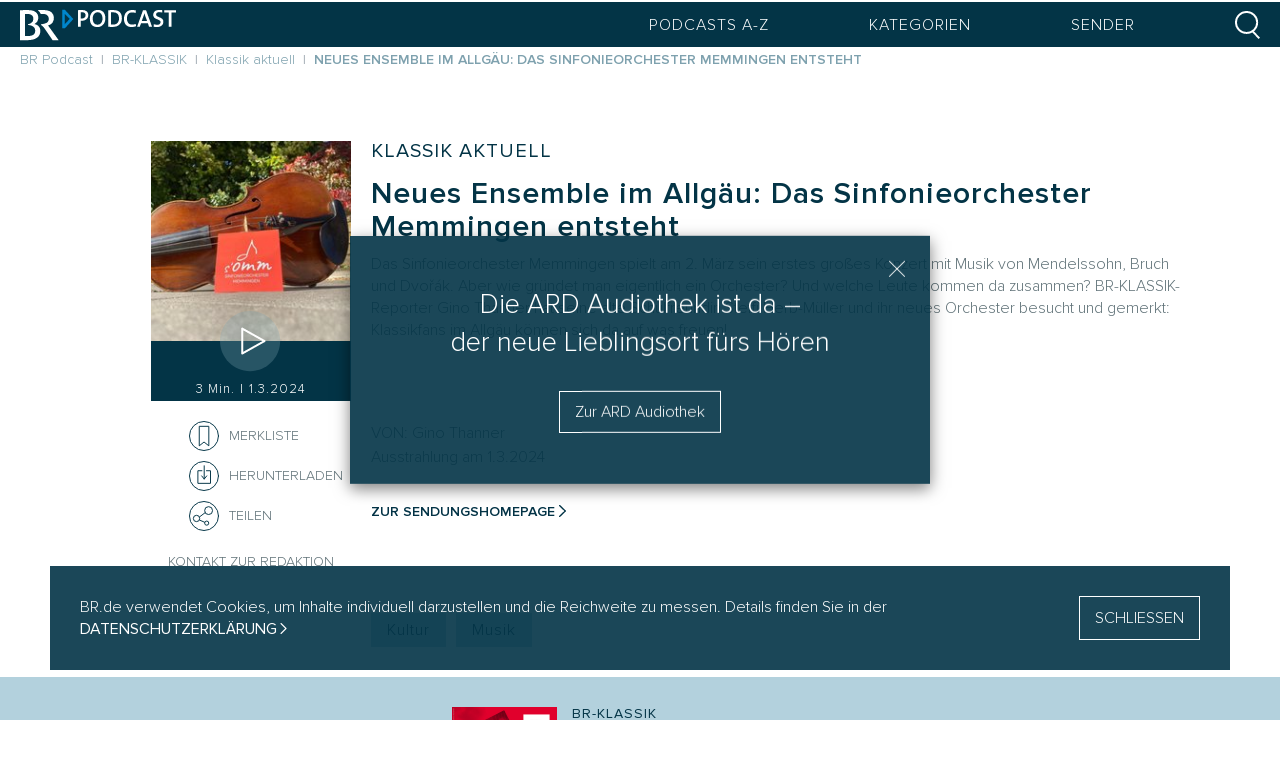

--- FILE ---
content_type: text/html; charset=utf-8
request_url: https://origin.podcast.br.de/mediathek/podcast/klassik-aktuell/neues-ensemble-im-allgaeu-das-sinfonieorchester-memmingen-entsteht/2090638
body_size: 39797
content:
<!doctype html>
<html data-n-head-ssr lang="de" data-n-head="%7B%22lang%22:%7B%22ssr%22:%22de%22%7D%7D">
  <head >
    <title>Neues Ensemble im Allgäu: Das Sinfonieorchester Memmingen entsteht - Klassik aktuell | BR Podcast</title><meta data-n-head="ssr" charset="utf-8"><meta data-n-head="ssr" name="viewport" content="width=device-width, initial-scale=1"><meta data-n-head="ssr" data-hid="og:site_name" property="og:site_name" content="BR Podcast"><meta data-n-head="ssr" data-hid="og:locale" property="og:locale" content="de_DE"><meta data-n-head="ssr" data-hid="twitter:site" content="@BR_Presse"><meta data-n-head="ssr" data-hid="charset" charset="utf-8"><meta data-n-head="ssr" data-hid="mobile-web-app-capable" name="mobile-web-app-capable" content="yes"><meta data-n-head="ssr" data-hid="apple-mobile-web-app-title" name="apple-mobile-web-app-title" content="BR Podcast"><meta data-n-head="ssr" data-hid="author" name="author" content="Bayerischer Runfunk"><meta data-n-head="ssr" data-hid="theme-color" name="theme-color" content="#033346"><meta data-n-head="ssr" data-hid="og:title" property="og:title" content="Neues Ensemble im Allgäu: Das Sinfonieorchester Memmingen entsteht - Klassik aktuell | BR Podcast"><meta data-n-head="ssr" data-hid="description" name="description" content="Das Sinfonieorchester Memmingen spielt am 2. März sein erstes großes Konzert mit Musik von Mendelssohn, Bruch und Dvořák. Aber wie gründet man eigentlich ein Orchester? Und welche Leute kommen da zusammen? BR-KLASSIK-Reporter Gino Thanner hat seine alte Schulfreundin Steffi Herb-Müller und ihr neues Orchester besucht und gemerkt: Klassikfans im Allgäu können sich da auf was freuen!"><meta data-n-head="ssr" data-hid="og:description" property="og:description" content="Das Sinfonieorchester Memmingen spielt am 2. März sein erstes großes Konzert mit Musik von Mendelssohn, Bruch und Dvořák. Aber wie gründet man eigentlich ein Orchester? Und welche Leute kommen da zusammen? BR-KLASSIK-Reporter Gino Thanner hat seine alte Schulfreundin Steffi Herb-Müller und ihr neues Orchester besucht und gemerkt: Klassikfans im Allgäu können sich da auf was freuen!"><meta data-n-head="ssr" data-hid="og:image" property="og:image" content="https://img.br.de/d43db868-32d3-4d1b-bdc0-c33d2ec4b578.jpeg?h=800"><meta data-n-head="ssr" data-hid="og:height" property="og:image:height" content="800"><meta data-n-head="ssr" data-hid="og:image:width" property="og:image:width" content="800"><meta data-n-head="ssr" data-hid="og:type" property="og:type" content="article"><meta data-n-head="ssr" data-hid="twitter:card" property="twitter:card" content="player"><meta data-n-head="ssr" property="twitter:player" content="https://www.br.de/mediathek/podcast/embed?episode=2090638"><meta data-n-head="ssr" property="twitter:player:width" content="320"><meta data-n-head="ssr" property="twitter:player:height" content="86"><meta data-n-head="ssr" property="og:url" content="/mediathek/podcast/klassik-aktuell/neues-ensemble-im-allgaeu-das-sinfonieorchester-memmingen-entsteht/2090638"><meta data-n-head="ssr" property="og:audio:type" content="audio/mpeg"><meta data-n-head="ssr" property="og:audio" content="https://media.neuland.br.de/file/2090638/c/website/neues-ensemble-im-allgaeu-das-sinfonieorchester-memmingen-entsteht.mp3"><meta data-n-head="ssr" property="og:audio:secure_url" content="https://media.neuland.br.de/file/2090638/c/website/neues-ensemble-im-allgaeu-das-sinfonieorchester-memmingen-entsteht.mp3"><base href="/mediathek/podcast/"><link data-n-head="ssr" rel="icon" type="image/x-icon" href="/favicon.png"><link data-n-head="ssr" data-hid="shortcut-icon" rel="shortcut icon" href="/mediathek/podcast/dist/icons/icon_64x64.3ce8ad.png"><link data-n-head="ssr" data-hid="apple-touch-icon" rel="apple-touch-icon" href="/mediathek/podcast/dist/icons/icon_512x512.3ce8ad.png" sizes="512x512"><link data-n-head="ssr" rel="manifest" href="/mediathek/podcast/dist/manifest.b73b6086.json" data-hid="manifest"><script data-n-head="ssr" src="//crs.pa.br.de/gtm.js?id=GTM-P3R9TLR5"></script><script data-n-head="ssr" type="application/ld+json">{"@context":"http://schema.org","@type":"Organization","name":"Bayerischer Rundfunk","url":"https://www.br.de","logo":"https://www.br.de/static/img/logo/logo_home.png"}</script><script data-n-head="ssr" type="application/ld+json">{"@context":"http://schema.org","@type":"WebSite","url":"http://localhost:3000/mediathek/podcast","potentialAction":{"@type":"SearchAction","target":"http://localhost:3000/mediathek/podcast/suche?q={search_term_string}","query-input":"required name=search_term_string"}}</script><script data-n-head="ssr" type="application/ld+json">{"@context":"https://schema.org/","@type":"PodcastEpisode","url":"/mediathek/podcast/klassik-aktuell/neues-ensemble-im-allgaeu-das-sinfonieorchester-memmingen-entsteht/2090638","name":"Neues Ensemble im Allgäu: Das Sinfonieorchester Memmingen entsteht","datePublished":"2024-3-1","timeRequired":"00:03:23","description":"Das Sinfonieorchester Memmingen spielt am 2. März sein erstes großes Konzert mit Musik von Mendelssohn, Bruch und Dvořák. Aber wie gründet man eigentlich ein Orchester? Und welche Leute kommen da zusammen? BR-KLASSIK-Reporter Gino Thanner hat seine alte Schulfreundin Steffi Herb-Müller und ihr neues Orchester besucht und gemerkt: Klassikfans im Allgäu können sich da auf was freuen!","associatedMedia":{"@type":"MediaObject","contentUrl":"https://media.neuland.br.de/file/2090638/c/website/neues-ensemble-im-allgaeu-das-sinfonieorchester-memmingen-entsteht.mp3"},"partOfSeries":{"@type":"PodcastSeries","name":"Klassik aktuell","url":"https://www.br.de/mediathek/podcast/klassik-aktuell/483"}}</script><link rel="preload" href="/mediathek/podcast/dist/d5f53b8.js" as="script"><link rel="preload" href="/mediathek/podcast/dist/fb964de.js" as="script"><link rel="preload" href="/mediathek/podcast/dist/8ba67b9.js" as="script"><link rel="preload" href="/mediathek/podcast/dist/74971ba.js" as="script"><link rel="preload" href="/mediathek/podcast/dist/84eaa75.js" as="script"><link rel="preload" href="/mediathek/podcast/dist/15f9f7f.js" as="script"><link rel="preload" href="/mediathek/podcast/dist/5b34d75.js" as="script"><link rel="preload" href="/mediathek/podcast/dist/bd5905f.js" as="script"><link rel="preload" href="/mediathek/podcast/dist/5eb11ea.js" as="script"><style data-vue-ssr-id="06f478cc:0">.swiper-container{margin-left:auto;margin-right:auto;position:relative;overflow:hidden;list-style:none;padding:0;z-index:1}.swiper-container-no-flexbox .swiper-slide{float:left}.swiper-container-vertical>.swiper-wrapper{-webkit-flex-direction:column;flex-direction:column}.swiper-wrapper{position:relative;width:100%;height:100%;z-index:1;display:-webkit-flex;display:flex;transition-property:-webkit-transform;transition-property:transform;transition-property:transform,-webkit-transform;box-sizing:content-box}.swiper-container-android .swiper-slide,.swiper-wrapper{-webkit-transform:translateZ(0);transform:translateZ(0)}.swiper-container-multirow>.swiper-wrapper{-webkit-flex-wrap:wrap;flex-wrap:wrap}.swiper-container-free-mode>.swiper-wrapper{transition-timing-function:ease-out;margin:0 auto}.swiper-slide{-webkit-flex-shrink:0;flex-shrink:0;width:100%;height:100%;position:relative;transition-property:-webkit-transform;transition-property:transform;transition-property:transform,-webkit-transform}.swiper-slide-invisible-blank{visibility:hidden}.swiper-container-autoheight,.swiper-container-autoheight .swiper-slide{height:auto}.swiper-container-autoheight .swiper-wrapper{-webkit-align-items:flex-start;align-items:flex-start;transition-property:height,-webkit-transform;transition-property:transform,height;transition-property:transform,height,-webkit-transform}.swiper-container-3d{-webkit-perspective:1200px;perspective:1200px}.swiper-container-3d .swiper-cube-shadow,.swiper-container-3d .swiper-slide,.swiper-container-3d .swiper-slide-shadow-bottom,.swiper-container-3d .swiper-slide-shadow-left,.swiper-container-3d .swiper-slide-shadow-right,.swiper-container-3d .swiper-slide-shadow-top,.swiper-container-3d .swiper-wrapper{-webkit-transform-style:preserve-3d;transform-style:preserve-3d}.swiper-container-3d .swiper-slide-shadow-bottom,.swiper-container-3d .swiper-slide-shadow-left,.swiper-container-3d .swiper-slide-shadow-right,.swiper-container-3d .swiper-slide-shadow-top{position:absolute;left:0;top:0;width:100%;height:100%;pointer-events:none;z-index:10}.swiper-container-3d .swiper-slide-shadow-left{background-image:linear-gradient(270deg,rgba(0,0,0,.5),transparent)}.swiper-container-3d .swiper-slide-shadow-right{background-image:linear-gradient(90deg,rgba(0,0,0,.5),transparent)}.swiper-container-3d .swiper-slide-shadow-top{background-image:linear-gradient(0deg,rgba(0,0,0,.5),transparent)}.swiper-container-3d .swiper-slide-shadow-bottom{background-image:linear-gradient(180deg,rgba(0,0,0,.5),transparent)}.swiper-container-wp8-horizontal,.swiper-container-wp8-horizontal>.swiper-wrapper{touch-action:pan-y}.swiper-container-wp8-vertical,.swiper-container-wp8-vertical>.swiper-wrapper{touch-action:pan-x}.swiper-button-next,.swiper-button-prev{position:absolute;top:50%;width:27px;height:44px;margin-top:-22px;z-index:10;cursor:pointer;background-size:27px 44px;background-position:50%;background-repeat:no-repeat}.swiper-button-next.swiper-button-disabled,.swiper-button-prev.swiper-button-disabled{opacity:.35;cursor:auto;pointer-events:none}.swiper-button-prev,.swiper-container-rtl .swiper-button-next{background-image:url("data:image/svg+xml;charset=utf-8,%3Csvg xmlns='http://www.w3.org/2000/svg' viewBox='0 0 27 44'%3E%3Cpath d='M0 22L22 0l2.1 2.1L4.2 22l19.9 19.9L22 44 0 22z' fill='%23007aff'/%3E%3C/svg%3E");left:10px;right:auto}.swiper-button-next,.swiper-container-rtl .swiper-button-prev{background-image:url("data:image/svg+xml;charset=utf-8,%3Csvg xmlns='http://www.w3.org/2000/svg' viewBox='0 0 27 44'%3E%3Cpath d='M27 22L5 44l-2.1-2.1L22.8 22 2.9 2.1 5 0l22 22z' fill='%23007aff'/%3E%3C/svg%3E");right:10px;left:auto}.swiper-button-prev.swiper-button-white,.swiper-container-rtl .swiper-button-next.swiper-button-white{background-image:url("data:image/svg+xml;charset=utf-8,%3Csvg xmlns='http://www.w3.org/2000/svg' viewBox='0 0 27 44'%3E%3Cpath d='M0 22L22 0l2.1 2.1L4.2 22l19.9 19.9L22 44 0 22z' fill='%23fff'/%3E%3C/svg%3E")}.swiper-button-next.swiper-button-white,.swiper-container-rtl .swiper-button-prev.swiper-button-white{background-image:url("data:image/svg+xml;charset=utf-8,%3Csvg xmlns='http://www.w3.org/2000/svg' viewBox='0 0 27 44'%3E%3Cpath d='M27 22L5 44l-2.1-2.1L22.8 22 2.9 2.1 5 0l22 22z' fill='%23fff'/%3E%3C/svg%3E")}.swiper-button-prev.swiper-button-black,.swiper-container-rtl .swiper-button-next.swiper-button-black{background-image:url("data:image/svg+xml;charset=utf-8,%3Csvg xmlns='http://www.w3.org/2000/svg' viewBox='0 0 27 44'%3E%3Cpath d='M0 22L22 0l2.1 2.1L4.2 22l19.9 19.9L22 44 0 22z'/%3E%3C/svg%3E")}.swiper-button-next.swiper-button-black,.swiper-container-rtl .swiper-button-prev.swiper-button-black{background-image:url("data:image/svg+xml;charset=utf-8,%3Csvg xmlns='http://www.w3.org/2000/svg' viewBox='0 0 27 44'%3E%3Cpath d='M27 22L5 44l-2.1-2.1L22.8 22 2.9 2.1 5 0l22 22z'/%3E%3C/svg%3E")}.swiper-button-lock{display:none}.swiper-pagination{position:absolute;text-align:center;transition:opacity .3s;-webkit-transform:translateZ(0);transform:translateZ(0);z-index:10}.swiper-pagination.swiper-pagination-hidden{opacity:0}.swiper-container-horizontal>.swiper-pagination-bullets,.swiper-pagination-custom,.swiper-pagination-fraction{bottom:10px;left:0;width:100%}.swiper-pagination-bullets-dynamic{overflow:hidden;font-size:0}.swiper-pagination-bullets-dynamic .swiper-pagination-bullet{-webkit-transform:scale(.33);transform:scale(.33);position:relative}.swiper-pagination-bullets-dynamic .swiper-pagination-bullet-active,.swiper-pagination-bullets-dynamic .swiper-pagination-bullet-active-main{-webkit-transform:scale(1);transform:scale(1)}.swiper-pagination-bullets-dynamic .swiper-pagination-bullet-active-prev{-webkit-transform:scale(.66);transform:scale(.66)}.swiper-pagination-bullets-dynamic .swiper-pagination-bullet-active-prev-prev{-webkit-transform:scale(.33);transform:scale(.33)}.swiper-pagination-bullets-dynamic .swiper-pagination-bullet-active-next{-webkit-transform:scale(.66);transform:scale(.66)}.swiper-pagination-bullets-dynamic .swiper-pagination-bullet-active-next-next{-webkit-transform:scale(.33);transform:scale(.33)}.swiper-pagination-bullet{width:8px;height:8px;display:inline-block;border-radius:100%;background:#000;opacity:.2}button.swiper-pagination-bullet{border:none;margin:0;padding:0;box-shadow:none;-webkit-appearance:none;-moz-appearance:none;appearance:none}.swiper-pagination-clickable .swiper-pagination-bullet{cursor:pointer}.swiper-pagination-bullet-active{opacity:1;background:#007aff}.swiper-container-vertical>.swiper-pagination-bullets{right:10px;top:50%;-webkit-transform:translate3d(0,-50%,0);transform:translate3d(0,-50%,0)}.swiper-container-vertical>.swiper-pagination-bullets .swiper-pagination-bullet{margin:6px 0;display:block}.swiper-container-vertical>.swiper-pagination-bullets.swiper-pagination-bullets-dynamic{top:50%;-webkit-transform:translateY(-50%);transform:translateY(-50%);width:8px}.swiper-container-vertical>.swiper-pagination-bullets.swiper-pagination-bullets-dynamic .swiper-pagination-bullet{display:inline-block;transition:top .2s,-webkit-transform .2s;transition:transform .2s,top .2s;transition:transform .2s,top .2s,-webkit-transform .2s}.swiper-container-horizontal>.swiper-pagination-bullets .swiper-pagination-bullet{margin:0 4px}.swiper-container-horizontal>.swiper-pagination-bullets.swiper-pagination-bullets-dynamic{left:50%;-webkit-transform:translateX(-50%);transform:translateX(-50%);white-space:nowrap}.swiper-container-horizontal>.swiper-pagination-bullets.swiper-pagination-bullets-dynamic .swiper-pagination-bullet{transition:left .2s,-webkit-transform .2s;transition:transform .2s,left .2s;transition:transform .2s,left .2s,-webkit-transform .2s}.swiper-container-horizontal.swiper-container-rtl>.swiper-pagination-bullets-dynamic .swiper-pagination-bullet{transition:right .2s,-webkit-transform .2s;transition:transform .2s,right .2s;transition:transform .2s,right .2s,-webkit-transform .2s}.swiper-pagination-progressbar{background:rgba(0,0,0,.25);position:absolute}.swiper-pagination-progressbar .swiper-pagination-progressbar-fill{background:#007aff;position:absolute;left:0;top:0;width:100%;height:100%;-webkit-transform:scale(0);transform:scale(0);-webkit-transform-origin:left top;transform-origin:left top}.swiper-container-rtl .swiper-pagination-progressbar .swiper-pagination-progressbar-fill{-webkit-transform-origin:right top;transform-origin:right top}.swiper-container-horizontal>.swiper-pagination-progressbar,.swiper-container-vertical>.swiper-pagination-progressbar.swiper-pagination-progressbar-opposite{width:100%;height:4px;left:0;top:0}.swiper-container-horizontal>.swiper-pagination-progressbar.swiper-pagination-progressbar-opposite,.swiper-container-vertical>.swiper-pagination-progressbar{width:4px;height:100%;left:0;top:0}.swiper-pagination-white .swiper-pagination-bullet-active{background:#fff}.swiper-pagination-progressbar.swiper-pagination-white{background:hsla(0,0%,100%,.25)}.swiper-pagination-progressbar.swiper-pagination-white .swiper-pagination-progressbar-fill{background:#fff}.swiper-pagination-black .swiper-pagination-bullet-active{background:#000}.swiper-pagination-progressbar.swiper-pagination-black{background:rgba(0,0,0,.25)}.swiper-pagination-progressbar.swiper-pagination-black .swiper-pagination-progressbar-fill{background:#000}.swiper-pagination-lock{display:none}.swiper-scrollbar{border-radius:10px;position:relative;-ms-touch-action:none;background:rgba(0,0,0,.1)}.swiper-container-horizontal>.swiper-scrollbar{position:absolute;left:1%;bottom:3px;z-index:50;height:5px;width:98%}.swiper-container-vertical>.swiper-scrollbar{position:absolute;right:3px;top:1%;z-index:50;width:5px;height:98%}.swiper-scrollbar-drag{height:100%;width:100%;position:relative;background:rgba(0,0,0,.5);border-radius:10px;left:0;top:0}.swiper-scrollbar-cursor-drag{cursor:move}.swiper-scrollbar-lock{display:none}.swiper-zoom-container{width:100%;height:100%;display:-webkit-flex;display:flex;-webkit-justify-content:center;justify-content:center;-webkit-align-items:center;align-items:center;text-align:center}.swiper-zoom-container>canvas,.swiper-zoom-container>img,.swiper-zoom-container>svg{max-width:100%;max-height:100%;-o-object-fit:contain;object-fit:contain}.swiper-slide-zoomed{cursor:move}.swiper-lazy-preloader{width:42px;height:42px;position:absolute;left:50%;top:50%;margin-left:-21px;margin-top:-21px;z-index:10;-webkit-transform-origin:50%;transform-origin:50%;-webkit-animation:swiper-preloader-spin 1s steps(12) infinite;animation:swiper-preloader-spin 1s steps(12) infinite}.swiper-lazy-preloader:after{display:block;content:"";width:100%;height:100%;background-image:url("data:image/svg+xml;charset=utf-8,%3Csvg viewBox='0 0 120 120' xmlns='http://www.w3.org/2000/svg' xmlns:xlink='http://www.w3.org/1999/xlink'%3E%3Cdefs%3E%3Cpath id='a' stroke='%236c6c6c' stroke-width='11' stroke-linecap='round' d='M60 7v20'/%3E%3C/defs%3E%3Cuse xlink:href='%23a' opacity='.27'/%3E%3Cuse xlink:href='%23a' opacity='.27' transform='rotate(30 60 60)'/%3E%3Cuse xlink:href='%23a' opacity='.27' transform='rotate(60 60 60)'/%3E%3Cuse xlink:href='%23a' opacity='.27' transform='rotate(90 60 60)'/%3E%3Cuse xlink:href='%23a' opacity='.27' transform='rotate(120 60 60)'/%3E%3Cuse xlink:href='%23a' opacity='.27' transform='rotate(150 60 60)'/%3E%3Cuse xlink:href='%23a' opacity='.37' transform='rotate(180 60 60)'/%3E%3Cuse xlink:href='%23a' opacity='.46' transform='rotate(210 60 60)'/%3E%3Cuse xlink:href='%23a' opacity='.56' transform='rotate(240 60 60)'/%3E%3Cuse xlink:href='%23a' opacity='.66' transform='rotate(270 60 60)'/%3E%3Cuse xlink:href='%23a' opacity='.75' transform='rotate(300 60 60)'/%3E%3Cuse xlink:href='%23a' opacity='.85' transform='rotate(330 60 60)'/%3E%3C/svg%3E");background-position:50%;background-size:100%;background-repeat:no-repeat}.swiper-lazy-preloader-white:after{background-image:url("data:image/svg+xml;charset=utf-8,%3Csvg viewBox='0 0 120 120' xmlns='http://www.w3.org/2000/svg' xmlns:xlink='http://www.w3.org/1999/xlink'%3E%3Cdefs%3E%3Cpath id='a' stroke='%23fff' stroke-width='11' stroke-linecap='round' d='M60 7v20'/%3E%3C/defs%3E%3Cuse xlink:href='%23a' opacity='.27'/%3E%3Cuse xlink:href='%23a' opacity='.27' transform='rotate(30 60 60)'/%3E%3Cuse xlink:href='%23a' opacity='.27' transform='rotate(60 60 60)'/%3E%3Cuse xlink:href='%23a' opacity='.27' transform='rotate(90 60 60)'/%3E%3Cuse xlink:href='%23a' opacity='.27' transform='rotate(120 60 60)'/%3E%3Cuse xlink:href='%23a' opacity='.27' transform='rotate(150 60 60)'/%3E%3Cuse xlink:href='%23a' opacity='.37' transform='rotate(180 60 60)'/%3E%3Cuse xlink:href='%23a' opacity='.46' transform='rotate(210 60 60)'/%3E%3Cuse xlink:href='%23a' opacity='.56' transform='rotate(240 60 60)'/%3E%3Cuse xlink:href='%23a' opacity='.66' transform='rotate(270 60 60)'/%3E%3Cuse xlink:href='%23a' opacity='.75' transform='rotate(300 60 60)'/%3E%3Cuse xlink:href='%23a' opacity='.85' transform='rotate(330 60 60)'/%3E%3C/svg%3E")}@-webkit-keyframes swiper-preloader-spin{to{-webkit-transform:rotate(1turn);transform:rotate(1turn)}}@keyframes swiper-preloader-spin{to{-webkit-transform:rotate(1turn);transform:rotate(1turn)}}.swiper-container .swiper-notification{position:absolute;left:0;top:0;pointer-events:none;opacity:0;z-index:-1000}.swiper-container-fade.swiper-container-free-mode .swiper-slide{transition-timing-function:ease-out}.swiper-container-fade .swiper-slide{pointer-events:none;transition-property:opacity}.swiper-container-fade .swiper-slide .swiper-slide{pointer-events:none}.swiper-container-fade .swiper-slide-active,.swiper-container-fade .swiper-slide-active .swiper-slide-active{pointer-events:auto}.swiper-container-cube{overflow:visible}.swiper-container-cube .swiper-slide{pointer-events:none;-webkit-backface-visibility:hidden;backface-visibility:hidden;z-index:1;visibility:hidden;-webkit-transform-origin:0 0;transform-origin:0 0;width:100%;height:100%}.swiper-container-cube .swiper-slide .swiper-slide{pointer-events:none}.swiper-container-cube.swiper-container-rtl .swiper-slide{-webkit-transform-origin:100% 0;transform-origin:100% 0}.swiper-container-cube .swiper-slide-active,.swiper-container-cube .swiper-slide-active .swiper-slide-active{pointer-events:auto}.swiper-container-cube .swiper-slide-active,.swiper-container-cube .swiper-slide-next,.swiper-container-cube .swiper-slide-next+.swiper-slide,.swiper-container-cube .swiper-slide-prev{pointer-events:auto;visibility:visible}.swiper-container-cube .swiper-slide-shadow-bottom,.swiper-container-cube .swiper-slide-shadow-left,.swiper-container-cube .swiper-slide-shadow-right,.swiper-container-cube .swiper-slide-shadow-top{z-index:0;-webkit-backface-visibility:hidden;backface-visibility:hidden}.swiper-container-cube .swiper-cube-shadow{position:absolute;left:0;bottom:0;width:100%;height:100%;background:#000;opacity:.6;-webkit-filter:blur(50px);filter:blur(50px);z-index:0}.swiper-container-flip{overflow:visible}.swiper-container-flip .swiper-slide{pointer-events:none;-webkit-backface-visibility:hidden;backface-visibility:hidden;z-index:1}.swiper-container-flip .swiper-slide .swiper-slide{pointer-events:none}.swiper-container-flip .swiper-slide-active,.swiper-container-flip .swiper-slide-active .swiper-slide-active{pointer-events:auto}.swiper-container-flip .swiper-slide-shadow-bottom,.swiper-container-flip .swiper-slide-shadow-left,.swiper-container-flip .swiper-slide-shadow-right,.swiper-container-flip .swiper-slide-shadow-top{z-index:0;-webkit-backface-visibility:hidden;backface-visibility:hidden}.swiper-container-coverflow .swiper-wrapper{-ms-perspective:1200px}@-ms-viewport{width:device-width}html{box-sizing:border-box;-ms-overflow-style:scrollbar}*,:after,:before{box-sizing:inherit}*,:after,:before{box-sizing:border-box}html{font-family:sans-serif;line-height:1.15;-webkit-text-size-adjust:100%;-webkit-tap-highlight-color:rgba(0,0,0,0)}article,aside,figcaption,figure,footer,header,hgroup,main,nav,section{display:block}body{margin:0;font-family:"Proxima Nova","Helvetica Neue",Arial,sans-serif;font-size:1rem;font-weight:400;line-height:1.5;color:#033446;text-align:left;background-color:#fff}[tabindex="-1"]:focus{outline:0!important}hr{box-sizing:content-box;height:0;overflow:visible}h1,h2,h3,h4,h5,h6{margin-top:0;margin-bottom:.5rem}p{margin-top:0;margin-bottom:1rem}abbr[data-original-title],abbr[title]{text-decoration:underline;-webkit-text-decoration:underline dotted;text-decoration:underline dotted;cursor:help;border-bottom:0;-webkit-text-decoration-skip-ink:none;text-decoration-skip-ink:none}address{font-style:normal;line-height:inherit}address,dl,ol,ul{margin-bottom:1rem}dl,ol,ul{margin-top:0}ol ol,ol ul,ul ol,ul ul{margin-bottom:0}dt{font-weight:700}dd{margin-bottom:.5rem;margin-left:0}blockquote{margin:0 0 1rem}b,strong{font-weight:bolder}small{font-size:80%}sub,sup{position:relative;font-size:75%;line-height:0;vertical-align:baseline}sub{bottom:-.25em}sup{top:-.5em}a{color:#033446;text-decoration:none;background-color:transparent}a:hover{color:#000;text-decoration:underline}a:not([href]):not([tabindex]){color:inherit;text-decoration:none}a:not([href]):not([tabindex]):focus,a:not([href]):not([tabindex]):hover{color:inherit;text-decoration:none}a:not([href]):not([tabindex]):focus{outline:0}code,kbd,pre,samp{font-family:"Proxima Nova","Helvetica Neue",Arial,sans-serif;font-size:1em}pre{margin-top:0;margin-bottom:1rem;overflow:auto}figure{margin:0 0 1rem}img{border-style:none}img,svg{vertical-align:middle}svg{overflow:hidden}table{border-collapse:collapse}caption{padding-top:.75rem;padding-bottom:.75rem;color:#868e96;text-align:left;caption-side:bottom}th{text-align:inherit}label{display:inline-block;margin-bottom:.5rem}button{border-radius:0}button:focus{outline:1px dotted;outline:5px auto -webkit-focus-ring-color}button,input,optgroup,select,textarea{margin:0;font-family:inherit;font-size:inherit;line-height:inherit}button,input{overflow:visible}button,select{text-transform:none}select{word-wrap:normal}[type=button],[type=reset],[type=submit],button{-webkit-appearance:button}[type=button]:not(:disabled),[type=reset]:not(:disabled),[type=submit]:not(:disabled),button:not(:disabled){cursor:pointer}[type=button]::-moz-focus-inner,[type=reset]::-moz-focus-inner,[type=submit]::-moz-focus-inner,button::-moz-focus-inner{padding:0;border-style:none}input[type=checkbox],input[type=radio]{box-sizing:border-box;padding:0}input[type=date],input[type=datetime-local],input[type=month],input[type=time]{-webkit-appearance:listbox}textarea{overflow:auto;resize:vertical}fieldset{min-width:0;padding:0;margin:0;border:0}legend{display:block;width:100%;max-width:100%;padding:0;margin-bottom:.5rem;font-size:1.5rem;line-height:inherit;color:inherit;white-space:normal}progress{vertical-align:baseline}[type=number]::-webkit-inner-spin-button,[type=number]::-webkit-outer-spin-button{height:auto}[type=search]{outline-offset:-2px;-webkit-appearance:none}[type=search]::-webkit-search-decoration{-webkit-appearance:none}::-webkit-file-upload-button{font:inherit;-webkit-appearance:button}output{display:inline-block}summary{display:list-item;cursor:pointer}template{display:none}[hidden]{display:none!important}.img-fluid,.img-thumbnail{max-width:100%;height:auto}.img-thumbnail{padding:.25rem;background-color:#fff;border:1px solid #ddd;border-radius:.25rem}.figure{display:inline-block}.figure-img{margin-bottom:.5rem;line-height:1}.figure-caption{font-size:90%;color:#868e96}.container{width:100%;padding-right:0;padding-left:0;margin-right:auto;margin-left:auto}@media (min-width:480px){.container{max-width:479px}}@media (min-width:576px){.container{max-width:540px}}@media (min-width:768px){.container{max-width:720px}}@media (min-width:992px){.container{max-width:960px}}@media (min-width:1321px){.container{max-width:1320px}}@media (min-width:1580px){.container{max-width:1580px}}.container-fluid{width:100%;padding-right:0;padding-left:0;margin-right:auto;margin-left:auto}.row{display:-webkit-flex;display:flex;-webkit-flex-wrap:wrap;flex-wrap:wrap}.no-gutters,.row{margin-right:0;margin-left:0}.no-gutters>.col,.no-gutters>[class*=col-]{padding-right:0;padding-left:0}.col,.col-1,.col-2,.col-3,.col-4,.col-5,.col-6,.col-7,.col-8,.col-9,.col-10,.col-11,.col-12,.col-13,.col-14,.col-15,.col-16,.col-17,.col-auto,.col-lg,.col-lg-1,.col-lg-2,.col-lg-3,.col-lg-4,.col-lg-5,.col-lg-6,.col-lg-7,.col-lg-8,.col-lg-9,.col-lg-10,.col-lg-11,.col-lg-12,.col-lg-13,.col-lg-14,.col-lg-15,.col-lg-16,.col-lg-17,.col-lg-auto,.col-md,.col-md-1,.col-md-2,.col-md-3,.col-md-4,.col-md-5,.col-md-6,.col-md-7,.col-md-8,.col-md-9,.col-md-10,.col-md-11,.col-md-12,.col-md-13,.col-md-14,.col-md-15,.col-md-16,.col-md-17,.col-md-auto,.col-ms,.col-ms-1,.col-ms-2,.col-ms-3,.col-ms-4,.col-ms-5,.col-ms-6,.col-ms-7,.col-ms-8,.col-ms-9,.col-ms-10,.col-ms-11,.col-ms-12,.col-ms-13,.col-ms-14,.col-ms-15,.col-ms-16,.col-ms-17,.col-ms-auto,.col-sm,.col-sm-1,.col-sm-2,.col-sm-3,.col-sm-4,.col-sm-5,.col-sm-6,.col-sm-7,.col-sm-8,.col-sm-9,.col-sm-10,.col-sm-11,.col-sm-12,.col-sm-13,.col-sm-14,.col-sm-15,.col-sm-16,.col-sm-17,.col-sm-auto,.col-xl,.col-xl-1,.col-xl-2,.col-xl-3,.col-xl-4,.col-xl-5,.col-xl-6,.col-xl-7,.col-xl-8,.col-xl-9,.col-xl-10,.col-xl-11,.col-xl-12,.col-xl-13,.col-xl-14,.col-xl-15,.col-xl-16,.col-xl-17,.col-xl-auto,.col-xxl,.col-xxl-1,.col-xxl-2,.col-xxl-3,.col-xxl-4,.col-xxl-5,.col-xxl-6,.col-xxl-7,.col-xxl-8,.col-xxl-9,.col-xxl-10,.col-xxl-11,.col-xxl-12,.col-xxl-13,.col-xxl-14,.col-xxl-15,.col-xxl-16,.col-xxl-17,.col-xxl-auto{position:relative;width:100%;padding-right:0;padding-left:0}.col{-webkit-flex-basis:0;flex-basis:0;-webkit-flex-grow:1;flex-grow:1;max-width:100%}.col-auto{-webkit-flex:0 0 auto;flex:0 0 auto;width:auto;max-width:100%}.col-1{-webkit-flex:0 0 5.88235%;flex:0 0 5.88235%;max-width:5.88235%}.col-2{-webkit-flex:0 0 11.76471%;flex:0 0 11.76471%;max-width:11.76471%}.col-3{-webkit-flex:0 0 17.64706%;flex:0 0 17.64706%;max-width:17.64706%}.col-4{-webkit-flex:0 0 23.52941%;flex:0 0 23.52941%;max-width:23.52941%}.col-5{-webkit-flex:0 0 29.41176%;flex:0 0 29.41176%;max-width:29.41176%}.col-6{-webkit-flex:0 0 35.29412%;flex:0 0 35.29412%;max-width:35.29412%}.col-7{-webkit-flex:0 0 41.17647%;flex:0 0 41.17647%;max-width:41.17647%}.col-8{-webkit-flex:0 0 47.05882%;flex:0 0 47.05882%;max-width:47.05882%}.col-9{-webkit-flex:0 0 52.94118%;flex:0 0 52.94118%;max-width:52.94118%}.col-10{-webkit-flex:0 0 58.82353%;flex:0 0 58.82353%;max-width:58.82353%}.col-11{-webkit-flex:0 0 64.70588%;flex:0 0 64.70588%;max-width:64.70588%}.col-12{-webkit-flex:0 0 70.58824%;flex:0 0 70.58824%;max-width:70.58824%}.col-13{-webkit-flex:0 0 76.47059%;flex:0 0 76.47059%;max-width:76.47059%}.col-14{-webkit-flex:0 0 82.35294%;flex:0 0 82.35294%;max-width:82.35294%}.col-15{-webkit-flex:0 0 88.23529%;flex:0 0 88.23529%;max-width:88.23529%}.col-16{-webkit-flex:0 0 94.11765%;flex:0 0 94.11765%;max-width:94.11765%}.col-17{-webkit-flex:0 0 100%;flex:0 0 100%;max-width:100%}.order-first{-webkit-order:-1;order:-1}.order-last{-webkit-order:18;order:18}.order-0{-webkit-order:0;order:0}.order-1{-webkit-order:1;order:1}.order-2{-webkit-order:2;order:2}.order-3{-webkit-order:3;order:3}.order-4{-webkit-order:4;order:4}.order-5{-webkit-order:5;order:5}.order-6{-webkit-order:6;order:6}.order-7{-webkit-order:7;order:7}.order-8{-webkit-order:8;order:8}.order-9{-webkit-order:9;order:9}.order-10{-webkit-order:10;order:10}.order-11{-webkit-order:11;order:11}.order-12{-webkit-order:12;order:12}.order-13{-webkit-order:13;order:13}.order-14{-webkit-order:14;order:14}.order-15{-webkit-order:15;order:15}.order-16{-webkit-order:16;order:16}.order-17{-webkit-order:17;order:17}.offset-1{margin-left:5.88235%}.offset-2{margin-left:11.76471%}.offset-3{margin-left:17.64706%}.offset-4{margin-left:23.52941%}.offset-5{margin-left:29.41176%}.offset-6{margin-left:35.29412%}.offset-7{margin-left:41.17647%}.offset-8{margin-left:47.05882%}.offset-9{margin-left:52.94118%}.offset-10{margin-left:58.82353%}.offset-11{margin-left:64.70588%}.offset-12{margin-left:70.58824%}.offset-13{margin-left:76.47059%}.offset-14{margin-left:82.35294%}.offset-15{margin-left:88.23529%}.offset-16{margin-left:94.11765%}@media (min-width:480px){.col-ms{-webkit-flex-basis:0;flex-basis:0;-webkit-flex-grow:1;flex-grow:1;max-width:100%}.col-ms-auto{-webkit-flex:0 0 auto;flex:0 0 auto;width:auto;max-width:100%}.col-ms-1{-webkit-flex:0 0 5.88235%;flex:0 0 5.88235%;max-width:5.88235%}.col-ms-2{-webkit-flex:0 0 11.76471%;flex:0 0 11.76471%;max-width:11.76471%}.col-ms-3{-webkit-flex:0 0 17.64706%;flex:0 0 17.64706%;max-width:17.64706%}.col-ms-4{-webkit-flex:0 0 23.52941%;flex:0 0 23.52941%;max-width:23.52941%}.col-ms-5{-webkit-flex:0 0 29.41176%;flex:0 0 29.41176%;max-width:29.41176%}.col-ms-6{-webkit-flex:0 0 35.29412%;flex:0 0 35.29412%;max-width:35.29412%}.col-ms-7{-webkit-flex:0 0 41.17647%;flex:0 0 41.17647%;max-width:41.17647%}.col-ms-8{-webkit-flex:0 0 47.05882%;flex:0 0 47.05882%;max-width:47.05882%}.col-ms-9{-webkit-flex:0 0 52.94118%;flex:0 0 52.94118%;max-width:52.94118%}.col-ms-10{-webkit-flex:0 0 58.82353%;flex:0 0 58.82353%;max-width:58.82353%}.col-ms-11{-webkit-flex:0 0 64.70588%;flex:0 0 64.70588%;max-width:64.70588%}.col-ms-12{-webkit-flex:0 0 70.58824%;flex:0 0 70.58824%;max-width:70.58824%}.col-ms-13{-webkit-flex:0 0 76.47059%;flex:0 0 76.47059%;max-width:76.47059%}.col-ms-14{-webkit-flex:0 0 82.35294%;flex:0 0 82.35294%;max-width:82.35294%}.col-ms-15{-webkit-flex:0 0 88.23529%;flex:0 0 88.23529%;max-width:88.23529%}.col-ms-16{-webkit-flex:0 0 94.11765%;flex:0 0 94.11765%;max-width:94.11765%}.col-ms-17{-webkit-flex:0 0 100%;flex:0 0 100%;max-width:100%}.order-ms-first{-webkit-order:-1;order:-1}.order-ms-last{-webkit-order:18;order:18}.order-ms-0{-webkit-order:0;order:0}.order-ms-1{-webkit-order:1;order:1}.order-ms-2{-webkit-order:2;order:2}.order-ms-3{-webkit-order:3;order:3}.order-ms-4{-webkit-order:4;order:4}.order-ms-5{-webkit-order:5;order:5}.order-ms-6{-webkit-order:6;order:6}.order-ms-7{-webkit-order:7;order:7}.order-ms-8{-webkit-order:8;order:8}.order-ms-9{-webkit-order:9;order:9}.order-ms-10{-webkit-order:10;order:10}.order-ms-11{-webkit-order:11;order:11}.order-ms-12{-webkit-order:12;order:12}.order-ms-13{-webkit-order:13;order:13}.order-ms-14{-webkit-order:14;order:14}.order-ms-15{-webkit-order:15;order:15}.order-ms-16{-webkit-order:16;order:16}.order-ms-17{-webkit-order:17;order:17}.offset-ms-0{margin-left:0}.offset-ms-1{margin-left:5.88235%}.offset-ms-2{margin-left:11.76471%}.offset-ms-3{margin-left:17.64706%}.offset-ms-4{margin-left:23.52941%}.offset-ms-5{margin-left:29.41176%}.offset-ms-6{margin-left:35.29412%}.offset-ms-7{margin-left:41.17647%}.offset-ms-8{margin-left:47.05882%}.offset-ms-9{margin-left:52.94118%}.offset-ms-10{margin-left:58.82353%}.offset-ms-11{margin-left:64.70588%}.offset-ms-12{margin-left:70.58824%}.offset-ms-13{margin-left:76.47059%}.offset-ms-14{margin-left:82.35294%}.offset-ms-15{margin-left:88.23529%}.offset-ms-16{margin-left:94.11765%}}@media (min-width:576px){.col-sm{-webkit-flex-basis:0;flex-basis:0;-webkit-flex-grow:1;flex-grow:1;max-width:100%}.col-sm-auto{-webkit-flex:0 0 auto;flex:0 0 auto;width:auto;max-width:100%}.col-sm-1{-webkit-flex:0 0 5.88235%;flex:0 0 5.88235%;max-width:5.88235%}.col-sm-2{-webkit-flex:0 0 11.76471%;flex:0 0 11.76471%;max-width:11.76471%}.col-sm-3{-webkit-flex:0 0 17.64706%;flex:0 0 17.64706%;max-width:17.64706%}.col-sm-4{-webkit-flex:0 0 23.52941%;flex:0 0 23.52941%;max-width:23.52941%}.col-sm-5{-webkit-flex:0 0 29.41176%;flex:0 0 29.41176%;max-width:29.41176%}.col-sm-6{-webkit-flex:0 0 35.29412%;flex:0 0 35.29412%;max-width:35.29412%}.col-sm-7{-webkit-flex:0 0 41.17647%;flex:0 0 41.17647%;max-width:41.17647%}.col-sm-8{-webkit-flex:0 0 47.05882%;flex:0 0 47.05882%;max-width:47.05882%}.col-sm-9{-webkit-flex:0 0 52.94118%;flex:0 0 52.94118%;max-width:52.94118%}.col-sm-10{-webkit-flex:0 0 58.82353%;flex:0 0 58.82353%;max-width:58.82353%}.col-sm-11{-webkit-flex:0 0 64.70588%;flex:0 0 64.70588%;max-width:64.70588%}.col-sm-12{-webkit-flex:0 0 70.58824%;flex:0 0 70.58824%;max-width:70.58824%}.col-sm-13{-webkit-flex:0 0 76.47059%;flex:0 0 76.47059%;max-width:76.47059%}.col-sm-14{-webkit-flex:0 0 82.35294%;flex:0 0 82.35294%;max-width:82.35294%}.col-sm-15{-webkit-flex:0 0 88.23529%;flex:0 0 88.23529%;max-width:88.23529%}.col-sm-16{-webkit-flex:0 0 94.11765%;flex:0 0 94.11765%;max-width:94.11765%}.col-sm-17{-webkit-flex:0 0 100%;flex:0 0 100%;max-width:100%}.order-sm-first{-webkit-order:-1;order:-1}.order-sm-last{-webkit-order:18;order:18}.order-sm-0{-webkit-order:0;order:0}.order-sm-1{-webkit-order:1;order:1}.order-sm-2{-webkit-order:2;order:2}.order-sm-3{-webkit-order:3;order:3}.order-sm-4{-webkit-order:4;order:4}.order-sm-5{-webkit-order:5;order:5}.order-sm-6{-webkit-order:6;order:6}.order-sm-7{-webkit-order:7;order:7}.order-sm-8{-webkit-order:8;order:8}.order-sm-9{-webkit-order:9;order:9}.order-sm-10{-webkit-order:10;order:10}.order-sm-11{-webkit-order:11;order:11}.order-sm-12{-webkit-order:12;order:12}.order-sm-13{-webkit-order:13;order:13}.order-sm-14{-webkit-order:14;order:14}.order-sm-15{-webkit-order:15;order:15}.order-sm-16{-webkit-order:16;order:16}.order-sm-17{-webkit-order:17;order:17}.offset-sm-0{margin-left:0}.offset-sm-1{margin-left:5.88235%}.offset-sm-2{margin-left:11.76471%}.offset-sm-3{margin-left:17.64706%}.offset-sm-4{margin-left:23.52941%}.offset-sm-5{margin-left:29.41176%}.offset-sm-6{margin-left:35.29412%}.offset-sm-7{margin-left:41.17647%}.offset-sm-8{margin-left:47.05882%}.offset-sm-9{margin-left:52.94118%}.offset-sm-10{margin-left:58.82353%}.offset-sm-11{margin-left:64.70588%}.offset-sm-12{margin-left:70.58824%}.offset-sm-13{margin-left:76.47059%}.offset-sm-14{margin-left:82.35294%}.offset-sm-15{margin-left:88.23529%}.offset-sm-16{margin-left:94.11765%}}@media (min-width:768px){.col-md{-webkit-flex-basis:0;flex-basis:0;-webkit-flex-grow:1;flex-grow:1;max-width:100%}.col-md-auto{-webkit-flex:0 0 auto;flex:0 0 auto;width:auto;max-width:100%}.col-md-1{-webkit-flex:0 0 5.88235%;flex:0 0 5.88235%;max-width:5.88235%}.col-md-2{-webkit-flex:0 0 11.76471%;flex:0 0 11.76471%;max-width:11.76471%}.col-md-3{-webkit-flex:0 0 17.64706%;flex:0 0 17.64706%;max-width:17.64706%}.col-md-4{-webkit-flex:0 0 23.52941%;flex:0 0 23.52941%;max-width:23.52941%}.col-md-5{-webkit-flex:0 0 29.41176%;flex:0 0 29.41176%;max-width:29.41176%}.col-md-6{-webkit-flex:0 0 35.29412%;flex:0 0 35.29412%;max-width:35.29412%}.col-md-7{-webkit-flex:0 0 41.17647%;flex:0 0 41.17647%;max-width:41.17647%}.col-md-8{-webkit-flex:0 0 47.05882%;flex:0 0 47.05882%;max-width:47.05882%}.col-md-9{-webkit-flex:0 0 52.94118%;flex:0 0 52.94118%;max-width:52.94118%}.col-md-10{-webkit-flex:0 0 58.82353%;flex:0 0 58.82353%;max-width:58.82353%}.col-md-11{-webkit-flex:0 0 64.70588%;flex:0 0 64.70588%;max-width:64.70588%}.col-md-12{-webkit-flex:0 0 70.58824%;flex:0 0 70.58824%;max-width:70.58824%}.col-md-13{-webkit-flex:0 0 76.47059%;flex:0 0 76.47059%;max-width:76.47059%}.col-md-14{-webkit-flex:0 0 82.35294%;flex:0 0 82.35294%;max-width:82.35294%}.col-md-15{-webkit-flex:0 0 88.23529%;flex:0 0 88.23529%;max-width:88.23529%}.col-md-16{-webkit-flex:0 0 94.11765%;flex:0 0 94.11765%;max-width:94.11765%}.col-md-17{-webkit-flex:0 0 100%;flex:0 0 100%;max-width:100%}.order-md-first{-webkit-order:-1;order:-1}.order-md-last{-webkit-order:18;order:18}.order-md-0{-webkit-order:0;order:0}.order-md-1{-webkit-order:1;order:1}.order-md-2{-webkit-order:2;order:2}.order-md-3{-webkit-order:3;order:3}.order-md-4{-webkit-order:4;order:4}.order-md-5{-webkit-order:5;order:5}.order-md-6{-webkit-order:6;order:6}.order-md-7{-webkit-order:7;order:7}.order-md-8{-webkit-order:8;order:8}.order-md-9{-webkit-order:9;order:9}.order-md-10{-webkit-order:10;order:10}.order-md-11{-webkit-order:11;order:11}.order-md-12{-webkit-order:12;order:12}.order-md-13{-webkit-order:13;order:13}.order-md-14{-webkit-order:14;order:14}.order-md-15{-webkit-order:15;order:15}.order-md-16{-webkit-order:16;order:16}.order-md-17{-webkit-order:17;order:17}.offset-md-0{margin-left:0}.offset-md-1{margin-left:5.88235%}.offset-md-2{margin-left:11.76471%}.offset-md-3{margin-left:17.64706%}.offset-md-4{margin-left:23.52941%}.offset-md-5{margin-left:29.41176%}.offset-md-6{margin-left:35.29412%}.offset-md-7{margin-left:41.17647%}.offset-md-8{margin-left:47.05882%}.offset-md-9{margin-left:52.94118%}.offset-md-10{margin-left:58.82353%}.offset-md-11{margin-left:64.70588%}.offset-md-12{margin-left:70.58824%}.offset-md-13{margin-left:76.47059%}.offset-md-14{margin-left:82.35294%}.offset-md-15{margin-left:88.23529%}.offset-md-16{margin-left:94.11765%}}@media (min-width:992px){.col-lg{-webkit-flex-basis:0;flex-basis:0;-webkit-flex-grow:1;flex-grow:1;max-width:100%}.col-lg-auto{-webkit-flex:0 0 auto;flex:0 0 auto;width:auto;max-width:100%}.col-lg-1{-webkit-flex:0 0 5.88235%;flex:0 0 5.88235%;max-width:5.88235%}.col-lg-2{-webkit-flex:0 0 11.76471%;flex:0 0 11.76471%;max-width:11.76471%}.col-lg-3{-webkit-flex:0 0 17.64706%;flex:0 0 17.64706%;max-width:17.64706%}.col-lg-4{-webkit-flex:0 0 23.52941%;flex:0 0 23.52941%;max-width:23.52941%}.col-lg-5{-webkit-flex:0 0 29.41176%;flex:0 0 29.41176%;max-width:29.41176%}.col-lg-6{-webkit-flex:0 0 35.29412%;flex:0 0 35.29412%;max-width:35.29412%}.col-lg-7{-webkit-flex:0 0 41.17647%;flex:0 0 41.17647%;max-width:41.17647%}.col-lg-8{-webkit-flex:0 0 47.05882%;flex:0 0 47.05882%;max-width:47.05882%}.col-lg-9{-webkit-flex:0 0 52.94118%;flex:0 0 52.94118%;max-width:52.94118%}.col-lg-10{-webkit-flex:0 0 58.82353%;flex:0 0 58.82353%;max-width:58.82353%}.col-lg-11{-webkit-flex:0 0 64.70588%;flex:0 0 64.70588%;max-width:64.70588%}.col-lg-12{-webkit-flex:0 0 70.58824%;flex:0 0 70.58824%;max-width:70.58824%}.col-lg-13{-webkit-flex:0 0 76.47059%;flex:0 0 76.47059%;max-width:76.47059%}.col-lg-14{-webkit-flex:0 0 82.35294%;flex:0 0 82.35294%;max-width:82.35294%}.col-lg-15{-webkit-flex:0 0 88.23529%;flex:0 0 88.23529%;max-width:88.23529%}.col-lg-16{-webkit-flex:0 0 94.11765%;flex:0 0 94.11765%;max-width:94.11765%}.col-lg-17{-webkit-flex:0 0 100%;flex:0 0 100%;max-width:100%}.order-lg-first{-webkit-order:-1;order:-1}.order-lg-last{-webkit-order:18;order:18}.order-lg-0{-webkit-order:0;order:0}.order-lg-1{-webkit-order:1;order:1}.order-lg-2{-webkit-order:2;order:2}.order-lg-3{-webkit-order:3;order:3}.order-lg-4{-webkit-order:4;order:4}.order-lg-5{-webkit-order:5;order:5}.order-lg-6{-webkit-order:6;order:6}.order-lg-7{-webkit-order:7;order:7}.order-lg-8{-webkit-order:8;order:8}.order-lg-9{-webkit-order:9;order:9}.order-lg-10{-webkit-order:10;order:10}.order-lg-11{-webkit-order:11;order:11}.order-lg-12{-webkit-order:12;order:12}.order-lg-13{-webkit-order:13;order:13}.order-lg-14{-webkit-order:14;order:14}.order-lg-15{-webkit-order:15;order:15}.order-lg-16{-webkit-order:16;order:16}.order-lg-17{-webkit-order:17;order:17}.offset-lg-0{margin-left:0}.offset-lg-1{margin-left:5.88235%}.offset-lg-2{margin-left:11.76471%}.offset-lg-3{margin-left:17.64706%}.offset-lg-4{margin-left:23.52941%}.offset-lg-5{margin-left:29.41176%}.offset-lg-6{margin-left:35.29412%}.offset-lg-7{margin-left:41.17647%}.offset-lg-8{margin-left:47.05882%}.offset-lg-9{margin-left:52.94118%}.offset-lg-10{margin-left:58.82353%}.offset-lg-11{margin-left:64.70588%}.offset-lg-12{margin-left:70.58824%}.offset-lg-13{margin-left:76.47059%}.offset-lg-14{margin-left:82.35294%}.offset-lg-15{margin-left:88.23529%}.offset-lg-16{margin-left:94.11765%}}@media (min-width:1321px){.col-xl{-webkit-flex-basis:0;flex-basis:0;-webkit-flex-grow:1;flex-grow:1;max-width:100%}.col-xl-auto{-webkit-flex:0 0 auto;flex:0 0 auto;width:auto;max-width:100%}.col-xl-1{-webkit-flex:0 0 5.88235%;flex:0 0 5.88235%;max-width:5.88235%}.col-xl-2{-webkit-flex:0 0 11.76471%;flex:0 0 11.76471%;max-width:11.76471%}.col-xl-3{-webkit-flex:0 0 17.64706%;flex:0 0 17.64706%;max-width:17.64706%}.col-xl-4{-webkit-flex:0 0 23.52941%;flex:0 0 23.52941%;max-width:23.52941%}.col-xl-5{-webkit-flex:0 0 29.41176%;flex:0 0 29.41176%;max-width:29.41176%}.col-xl-6{-webkit-flex:0 0 35.29412%;flex:0 0 35.29412%;max-width:35.29412%}.col-xl-7{-webkit-flex:0 0 41.17647%;flex:0 0 41.17647%;max-width:41.17647%}.col-xl-8{-webkit-flex:0 0 47.05882%;flex:0 0 47.05882%;max-width:47.05882%}.col-xl-9{-webkit-flex:0 0 52.94118%;flex:0 0 52.94118%;max-width:52.94118%}.col-xl-10{-webkit-flex:0 0 58.82353%;flex:0 0 58.82353%;max-width:58.82353%}.col-xl-11{-webkit-flex:0 0 64.70588%;flex:0 0 64.70588%;max-width:64.70588%}.col-xl-12{-webkit-flex:0 0 70.58824%;flex:0 0 70.58824%;max-width:70.58824%}.col-xl-13{-webkit-flex:0 0 76.47059%;flex:0 0 76.47059%;max-width:76.47059%}.col-xl-14{-webkit-flex:0 0 82.35294%;flex:0 0 82.35294%;max-width:82.35294%}.col-xl-15{-webkit-flex:0 0 88.23529%;flex:0 0 88.23529%;max-width:88.23529%}.col-xl-16{-webkit-flex:0 0 94.11765%;flex:0 0 94.11765%;max-width:94.11765%}.col-xl-17{-webkit-flex:0 0 100%;flex:0 0 100%;max-width:100%}.order-xl-first{-webkit-order:-1;order:-1}.order-xl-last{-webkit-order:18;order:18}.order-xl-0{-webkit-order:0;order:0}.order-xl-1{-webkit-order:1;order:1}.order-xl-2{-webkit-order:2;order:2}.order-xl-3{-webkit-order:3;order:3}.order-xl-4{-webkit-order:4;order:4}.order-xl-5{-webkit-order:5;order:5}.order-xl-6{-webkit-order:6;order:6}.order-xl-7{-webkit-order:7;order:7}.order-xl-8{-webkit-order:8;order:8}.order-xl-9{-webkit-order:9;order:9}.order-xl-10{-webkit-order:10;order:10}.order-xl-11{-webkit-order:11;order:11}.order-xl-12{-webkit-order:12;order:12}.order-xl-13{-webkit-order:13;order:13}.order-xl-14{-webkit-order:14;order:14}.order-xl-15{-webkit-order:15;order:15}.order-xl-16{-webkit-order:16;order:16}.order-xl-17{-webkit-order:17;order:17}.offset-xl-0{margin-left:0}.offset-xl-1{margin-left:5.88235%}.offset-xl-2{margin-left:11.76471%}.offset-xl-3{margin-left:17.64706%}.offset-xl-4{margin-left:23.52941%}.offset-xl-5{margin-left:29.41176%}.offset-xl-6{margin-left:35.29412%}.offset-xl-7{margin-left:41.17647%}.offset-xl-8{margin-left:47.05882%}.offset-xl-9{margin-left:52.94118%}.offset-xl-10{margin-left:58.82353%}.offset-xl-11{margin-left:64.70588%}.offset-xl-12{margin-left:70.58824%}.offset-xl-13{margin-left:76.47059%}.offset-xl-14{margin-left:82.35294%}.offset-xl-15{margin-left:88.23529%}.offset-xl-16{margin-left:94.11765%}}@media (min-width:1580px){.col-xxl{-webkit-flex-basis:0;flex-basis:0;-webkit-flex-grow:1;flex-grow:1;max-width:100%}.col-xxl-auto{-webkit-flex:0 0 auto;flex:0 0 auto;width:auto;max-width:100%}.col-xxl-1{-webkit-flex:0 0 5.88235%;flex:0 0 5.88235%;max-width:5.88235%}.col-xxl-2{-webkit-flex:0 0 11.76471%;flex:0 0 11.76471%;max-width:11.76471%}.col-xxl-3{-webkit-flex:0 0 17.64706%;flex:0 0 17.64706%;max-width:17.64706%}.col-xxl-4{-webkit-flex:0 0 23.52941%;flex:0 0 23.52941%;max-width:23.52941%}.col-xxl-5{-webkit-flex:0 0 29.41176%;flex:0 0 29.41176%;max-width:29.41176%}.col-xxl-6{-webkit-flex:0 0 35.29412%;flex:0 0 35.29412%;max-width:35.29412%}.col-xxl-7{-webkit-flex:0 0 41.17647%;flex:0 0 41.17647%;max-width:41.17647%}.col-xxl-8{-webkit-flex:0 0 47.05882%;flex:0 0 47.05882%;max-width:47.05882%}.col-xxl-9{-webkit-flex:0 0 52.94118%;flex:0 0 52.94118%;max-width:52.94118%}.col-xxl-10{-webkit-flex:0 0 58.82353%;flex:0 0 58.82353%;max-width:58.82353%}.col-xxl-11{-webkit-flex:0 0 64.70588%;flex:0 0 64.70588%;max-width:64.70588%}.col-xxl-12{-webkit-flex:0 0 70.58824%;flex:0 0 70.58824%;max-width:70.58824%}.col-xxl-13{-webkit-flex:0 0 76.47059%;flex:0 0 76.47059%;max-width:76.47059%}.col-xxl-14{-webkit-flex:0 0 82.35294%;flex:0 0 82.35294%;max-width:82.35294%}.col-xxl-15{-webkit-flex:0 0 88.23529%;flex:0 0 88.23529%;max-width:88.23529%}.col-xxl-16{-webkit-flex:0 0 94.11765%;flex:0 0 94.11765%;max-width:94.11765%}.col-xxl-17{-webkit-flex:0 0 100%;flex:0 0 100%;max-width:100%}.order-xxl-first{-webkit-order:-1;order:-1}.order-xxl-last{-webkit-order:18;order:18}.order-xxl-0{-webkit-order:0;order:0}.order-xxl-1{-webkit-order:1;order:1}.order-xxl-2{-webkit-order:2;order:2}.order-xxl-3{-webkit-order:3;order:3}.order-xxl-4{-webkit-order:4;order:4}.order-xxl-5{-webkit-order:5;order:5}.order-xxl-6{-webkit-order:6;order:6}.order-xxl-7{-webkit-order:7;order:7}.order-xxl-8{-webkit-order:8;order:8}.order-xxl-9{-webkit-order:9;order:9}.order-xxl-10{-webkit-order:10;order:10}.order-xxl-11{-webkit-order:11;order:11}.order-xxl-12{-webkit-order:12;order:12}.order-xxl-13{-webkit-order:13;order:13}.order-xxl-14{-webkit-order:14;order:14}.order-xxl-15{-webkit-order:15;order:15}.order-xxl-16{-webkit-order:16;order:16}.order-xxl-17{-webkit-order:17;order:17}.offset-xxl-0{margin-left:0}.offset-xxl-1{margin-left:5.88235%}.offset-xxl-2{margin-left:11.76471%}.offset-xxl-3{margin-left:17.64706%}.offset-xxl-4{margin-left:23.52941%}.offset-xxl-5{margin-left:29.41176%}.offset-xxl-6{margin-left:35.29412%}.offset-xxl-7{margin-left:41.17647%}.offset-xxl-8{margin-left:47.05882%}.offset-xxl-9{margin-left:52.94118%}.offset-xxl-10{margin-left:58.82353%}.offset-xxl-11{margin-left:64.70588%}.offset-xxl-12{margin-left:70.58824%}.offset-xxl-13{margin-left:76.47059%}.offset-xxl-14{margin-left:82.35294%}.offset-xxl-15{margin-left:88.23529%}.offset-xxl-16{margin-left:94.11765%}}.visible{visibility:visible!important}.invisible{visibility:hidden!important}input{font-weight:200}ul{margin:0;padding:0}li{list-style-type:none}button{border:none;background:transparent;cursor:pointer}.no-padding,button{padding:0}a,a:hover{text-decoration:none}:focus,button:focus{outline:1px dotted #0a9ed7}::-moz-selection{color:#033446;background:#b2d2df}::selection{color:#033446;background:#b2d2df}.visually-hidden{position:absolute!important;text-transform:none;height:1px;width:1px;overflow:hidden;clip:rect(1px 1px 1px 1px);clip:rect(1px,1px,1px,1px)}.loading-spinner{display:-webkit-flex;display:flex;-webkit-align-items:center;align-items:center;-webkit-justify-content:center;justify-content:center}.hide{display:none}hr{height:1px;border:none;margin-top:7px;margin-bottom:7px;background-color:#b2d2df}@font-face{font-family:"Proxima Nova";src:url(https://brradio.br.de/static/misc/fonts/proxima-nova/ProximaNova-Light.woff2) format("woff2"),url(https://brradio.br.de/static/misc/fonts/proxima-nova/ProximaNova-Light.woff) format("woff");font-weight:200;font-style:normal}@font-face{font-family:"Proxima Nova";src:url(https://brradio.br.de/static/misc/fonts/proxima-nova/ProximaNova-Regular.woff2) format("woff2"),url(https://brradio.br.de/static/misc/fonts/proxima-nova/ProximaNova-Regular.woff) format("woff");font-weight:400;font-style:normal}@font-face{font-family:"Proxima Nova";src:url(https://brradio.br.de/static/misc/fonts/proxima-nova/ProximaNova-Semibold.woff2) format("woff2"),url(https://brradio.br.de/static/misc/fonts/proxima-nova/ProximaNova-Semibold.woff) format("woff");font-weight:600;font-style:normal}@font-face{font-family:"Proxima Nova";src:url(https://brradio.br.de/static/misc/fonts/proxima-nova/ProximaNova-Bold.woff2) format("woff2"),url(https://brradio.br.de/static/misc/fonts/proxima-nova/ProximaNova-Bold.woff) format("woff");font-weight:700;font-style:normal}h1,h2{font-size:1.875rem;font-weight:200;text-transform:uppercase;letter-spacing:1px;margin:2rem 0}.center-text{text-align:center}.swiper-pagination-bullet-active{background:#033446!important}</style><style data-vue-ssr-id="80711072:0">.vue-modal-resizer{display:block;overflow:hidden;position:absolute;width:12px;height:12px;right:0;bottom:0;z-index:9999999;background:transparent;cursor:se-resize}.vue-modal-resizer:after{display:block;position:absolute;content:"";background:transparent;left:0;top:0;width:0;height:0;border-bottom:10px solid #ddd;border-left:10px solid transparent}.vue-modal-resizer.clicked:after{border-bottom:10px solid #369be9}.v--modal-block-scroll{overflow:hidden;width:100vw}.v--modal-overlay{position:fixed;box-sizing:border-box;left:0;top:0;width:100%;height:100vh;background:rgba(0,0,0,.2);z-index:999;opacity:1}.v--modal-overlay.scrollable{height:100%;min-height:100vh;overflow-y:auto;-webkit-overflow-scrolling:touch}.v--modal-overlay .v--modal-background-click{width:100%;min-height:100%;height:auto}.v--modal-overlay .v--modal-box{position:relative;overflow:hidden;box-sizing:border-box}.v--modal-overlay.scrollable .v--modal-box{margin-bottom:2px}.v--modal{background-color:#fff;text-align:left;border-radius:3px;box-shadow:0 20px 60px -2px rgba(27,33,58,.4);padding:0}.v--modal.v--modal-fullscreen{width:100vw;height:100vh;margin:0;left:0;top:0}.v--modal-top-right{display:block;position:absolute;right:0;top:0}.overlay-fade-enter-active,.overlay-fade-leave-active{transition:all .2s}.overlay-fade-enter,.overlay-fade-leave-active{opacity:0}.nice-modal-fade-enter-active,.nice-modal-fade-leave-active{transition:all .4s}.nice-modal-fade-enter,.nice-modal-fade-leave-active{opacity:0;transform:translateY(-20px)}.vue-dialog div{box-sizing:border-box}.vue-dialog .dialog-flex{width:100%;height:100%}.vue-dialog .dialog-content{flex:1 0 auto;width:100%;padding:15px;font-size:14px}.vue-dialog .dialog-c-title{font-weight:600;padding-bottom:15px}.vue-dialog .vue-dialog-buttons{display:flex;flex:0 1 auto;width:100%;border-top:1px solid #eee}.vue-dialog .vue-dialog-buttons-none{width:100%;padding-bottom:15px}.vue-dialog-button{font-size:12px!important;background:transparent;padding:0;margin:0;border:0;cursor:pointer;box-sizing:border-box;line-height:40px;height:40px;color:inherit;font:inherit;outline:none}.vue-dialog-button:hover{background:rgba(0,0,0,.01)}.vue-dialog-button:active{background:rgba(0,0,0,.025)}.vue-dialog-button:not(:first-of-type){border-left:1px solid #eee}</style><style data-vue-ssr-id="3191d5ad:0">.nuxt-progress{position:fixed;top:0;left:0;right:0;height:3px;width:0;opacity:1;transition:width .1s,opacity .4s;background-color:#0086cd;z-index:999999}.nuxt-progress.nuxt-progress-notransition{transition:none}.nuxt-progress-failed{background-color:red}</style><style data-vue-ssr-id="84455a9e:0">body.show-modal{overflow:hidden}.content:focus{outline:0}.jumpTo{position:absolute;left:135px;top:25px;font-weight:700;margin-left:-1000px}.main-container{display:-webkit-flex;display:flex;transition:all .6s cubic-bezier(.5,.2,.2,1.1)}@media (prefers-reduced-motion:reduce){.main-container{transition:none}}@media (min-width:1321px){.main-container{-webkit-flex-direction:row;flex-direction:row}}.main-container.active{width:100vw;height:100vh;overflow:hidden}.main-container.active .content-container{position:relative;-webkit-transform:translateX(65vw);transform:translateX(65vw);transition:all .6s cubic-bezier(.5,.2,.2,1.1)}@media (prefers-reduced-motion:reduce){.main-container.active .content-container{transition:none}}.main-container .content-container{width:100%;display:-webkit-flex;display:flex;-webkit-flex-direction:column;flex-direction:column;-webkit-justify-content:space-between;justify-content:space-between;min-height:100vh;right:0;position:relative;border-top:2px solid #fff;transition:all .6s cubic-bezier(.5,.2,.2,1.1)}@media (prefers-reduced-motion:reduce){.main-container .content-container{transition:none}}.main-container .content-container .inner-wrapper{-webkit-flex-grow:1;flex-grow:1}@media (min-width:1321px){.main-container .content-container .inner-wrapper{padding-right:360px;padding-top:70px}}@media (min-width:992px){.main-container .content-container .inner-wrapper .nuxt-wrapper{padding-left:20px;padding-right:20px}}@media (min-width:1580px){.main-container .content-container .inner-wrapper .nuxt-wrapper{padding-left:60px;padding-right:60px}}.main-container .content-container.hasPlayer{padding-top:70px}.main-container .content-container.hasVideoPlayer{padding-top:calc(70px + 30vh)}@media (min-width:992px){.main-container .content-container.hasVideoPlayer{padding-top:70px}}@media (min-width:1321px){.main-container .content-container{border-top:0}.main-container .content-container.hasPlayer,.main-container .content-container.hasVideoPlayer{padding-top:0}}.main-container .webplayer-container{width:100%;background-color:#e8f1f4;-webkit-order:0;order:0;position:fixed;top:0;left:0;z-index:300}@media (min-width:1321px){.main-container .webplayer-container{display:-webkit-flex;display:flex;-webkit-flex-direction:column;flex-direction:column;width:360px;position:fixed;top:0;bottom:0;left:auto;transition-property:visibility,-webkit-transform;transition-property:transform,visibility;transition-property:transform,visibility,-webkit-transform;border-radius:0;right:0;z-index:200;box-shadow:0 1px 6px rgba(0,0,0,.117647),0 1px 4px rgba(0,0,0,.117647)}}:root .main-container,_:-ms-fullscreen{flex-direction:column-reverse}</style><style data-vue-ssr-id="31618507:0">.breakpoints[data-v-090f0d7a]{position:fixed;bottom:0;right:0;font-size:10px;padding:5px;background-color:#ff0;color:#333;z-index:10000}.breakpoints[data-v-090f0d7a]:before{content:"XS"}@media (min-width:480px){.breakpoints[data-v-090f0d7a]:before{content:"MS"}}@media (min-width:576px){.breakpoints[data-v-090f0d7a]:before{content:"SM"}}@media (min-width:768px){.breakpoints[data-v-090f0d7a]:before{content:"MD"}}@media (min-width:992px){.breakpoints[data-v-090f0d7a]:before{content:"LG"}}@media (min-width:1321px){.breakpoints[data-v-090f0d7a]:before{content:"XL"}}@media (min-width:1580px){.breakpoints[data-v-090f0d7a]:before{content:"XXL"}}</style><style data-vue-ssr-id="58a9ceec:0">.screen-reader-text[data-v-63880124]{clip:rect(1px,1px,1px,1px);height:1px;overflow:hidden;position:absolute!important;width:1px;word-wrap:normal!important}.skip-link[data-v-63880124]{background-color:#e8f1f4;box-shadow:0 0 1px 1px rgba(0,0,0,.2);color:#0086cd;display:block;font-size:14px;font-weight:700;left:-9999em;outline:none;padding:15px 23px 14px;text-decoration:none;text-transform:none;top:-9999em}.skip-link[data-v-63880124]:focus{clip:auto;height:auto;left:6px;top:7px;width:auto;z-index:100000}</style><style data-vue-ssr-id="770db6c8:0">.cls-3333{fill:none;stroke:#fff;stroke-width:2px}.main-navigation{width:100%;padding:0;background-color:#033446}@media (min-width:992px){.main-navigation{padding:0 20px}}@media (min-width:1321px){.main-navigation{position:fixed;right:360px;left:0;top:0;width:auto;transition:all .45s cubic-bezier(.23,1,.32,1);-webkit-align-self:flex-start;align-self:flex-start;z-index:99}}@media (min-width:1580px){.main-navigation{padding:0 60px}}.main-navigation .mobile-navigation{width:65vw;height:90%;position:fixed;-webkit-transform:translateX(-65vw);transform:translateX(-65vw);overflow:visible;z-index:100;transition:all .6s cubic-bezier(.5,.2,.2,1.1)}@media (prefers-reduced-motion:reduce){.main-navigation .mobile-navigation{transition:none}}@media (min-width:992px){.main-navigation .mobile-navigation{display:none}}.main-navigation .mobile-navigation .menu{width:100%;position:absolute;top:0;margin-bottom:70px}.main-navigation .mobile-navigation .menu .menu-item{border-bottom:1px solid #e8f1f4;border-right:1px solid #e8f1f4;padding:10px 0;font-weight:100;line-height:2;letter-spacing:1px;font-size:1rem}.main-navigation .mobile-navigation .menu .sub-menu-item-headline{text-transform:uppercase;font-weight:600}.main-navigation .mobile-navigation .menu span{-webkit-transform:translateX(-50vw);transform:translateX(-50vw);display:block;transition:all .6s cubic-bezier(.5,.2,.2,1.1)}@media (prefers-reduced-motion:reduce){.main-navigation .mobile-navigation .menu span{transition:none}}.main-navigation .mobile-navigation .menu a{-webkit-transform:translateX(-50vw);transform:translateX(-50vw);display:block;transition:all .6s cubic-bezier(.5,.2,.2,1.1)}@media (prefers-reduced-motion:reduce){.main-navigation .mobile-navigation .menu a{transition:none}}.main-navigation .mobile-navigation .menu .station-type{-webkit-transform:translateX(-50vw);transform:translateX(-50vw);display:block;transition:all .6s cubic-bezier(.5,.2,.2,1.1)}@media (prefers-reduced-motion:reduce){.main-navigation .mobile-navigation .menu .station-type{transition:none}}.main-navigation .mobile-navigation .menu li{text-align:center}.main-navigation .mobile-navigation .menu .sub-menu a{font-weight:100}.main-navigation .mobile-navigation .menu .moblie-link:hover{background:#033446}.main-navigation .mobile-navigation .menu .moblie-link:hover a{color:#fff;transition:all .2s ease}.main-navigation .mobile-navigation .menu .moblie-link:focus{background:#033446}.main-navigation .mobile-navigation .menu .moblie-link:focus a{color:#fff;transition:all .2s ease}.main-navigation .mobile-navigation.active{overflow-y:scroll;transition:all .6s cubic-bezier(.5,.2,.2,1.1)}@media (prefers-reduced-motion:reduce){.main-navigation .mobile-navigation.active{transition:none}}.main-navigation .mobile-navigation.active .menu-item a{-webkit-transform:translateX(0);transform:translateX(0);transition:all .6s cubic-bezier(.5,.2,.2,1.1)}@media (prefers-reduced-motion:reduce){.main-navigation .mobile-navigation.active .menu-item a{transition:none}}.main-navigation .mobile-navigation.active .menu-item span{-webkit-transform:translateX(0);transform:translateX(0);transition:all .6s cubic-bezier(.5,.2,.2,1.1)}@media (prefers-reduced-motion:reduce){.main-navigation .mobile-navigation.active .menu-item span{transition:none}}.main-navigation .mobile-navigation.active .menu-item .station-type{-webkit-transform:translateX(0);transform:translateX(0);display:block;transition:all .6s cubic-bezier(.5,.2,.2,1.1)}@media (prefers-reduced-motion:reduce){.main-navigation .mobile-navigation.active .menu-item .station-type{transition:none}}.main-navigation nav{display:-webkit-flex;display:flex;-webkit-justify-content:space-between;justify-content:space-between;-webkit-align-items:center;align-items:center;height:45px}@media (min-width:1321px){.main-navigation nav{height:70px}}.main-navigation nav .mobile-menu-container{width:40px;background:#033446;z-index:100}@media (min-width:992px){.main-navigation nav .mobile-menu-container{display:none}}.main-navigation nav .mobile-menu-container .mobile-menu-click-region{position:relative;width:40px;height:30px;cursor:pointer;margin:0 0 0 10px;padding:5px 0}@media (min-width:992px){.main-navigation nav .mobile-menu-container .mobile-menu-click-region{margin:0}}.main-navigation nav .mobile-menu-container .mobile-menu-click-region .mobile-menu-piece{display:block;position:absolute;width:40px;border-top:4px solid #fff;transition:-webkit-transform .1s linear;transition:transform .1s linear;transition:transform .1s linear,-webkit-transform .1s linear}.main-navigation nav .mobile-menu-container .mobile-menu-click-region .mobile-menu-piece:first-child{top:0}.main-navigation nav .mobile-menu-container .mobile-menu-click-region .mobile-menu-piece:nth-child(2){top:12px;opacity:1}.main-navigation nav .mobile-menu-container .mobile-menu-click-region .mobile-menu-piece:nth-child(3){top:24px}.main-navigation nav .mobile-menu-container .mobile-menu-click-region:hover .mobile-menu-piece:first-child{-webkit-transform:translateY(-2px);transform:translateY(-2px)}.main-navigation nav .mobile-menu-container .mobile-menu-click-region:hover .mobile-menu-piece:nth-child(3){-webkit-transform:translateY(2px);transform:translateY(2px)}.main-navigation nav .mobile-menu-container .mobile-menu-click-region.active .mobile-menu-piece{transition:opacity .1s linear,-webkit-transform .2s ease-out;transition:transform .2s ease-out,opacity .1s linear;transition:transform .2s ease-out,opacity .1s linear,-webkit-transform .2s ease-out}.main-navigation nav .mobile-menu-container .mobile-menu-click-region.active .mobile-menu-piece:first-child{-webkit-transform:translateY(12px) translateX(0) rotate(45deg);transform:translateY(12px) translateX(0) rotate(45deg)}.main-navigation nav .mobile-menu-container .mobile-menu-click-region.active .mobile-menu-piece:nth-child(2){opacity:0}.main-navigation nav .mobile-menu-container .mobile-menu-click-region.active .mobile-menu-piece:nth-child(3){-webkit-transform:translateY(-12px) translateX(0) rotate(-45deg);transform:translateY(-12px) translateX(0) rotate(-45deg)}.main-navigation nav .navigation-wrapper{display:-webkit-flex;display:flex;-webkit-align-items:center;align-items:center}.main-navigation nav .navigation-wrapper .search-wrapper{margin:0 10px 0 0}@media (min-width:992px){.main-navigation nav .navigation-wrapper .search-wrapper{margin:0}}.main-navigation nav .navigation-wrapper .search-wrapper span{width:25px;height:28px;display:block}.main-navigation nav .navigation-wrapper .search-wrapper span .cls-3333{transition:all .2s ease}.main-navigation nav .navigation-wrapper .search-wrapper span:hover .cls-3333{stroke:#0c9bda}.main-navigation nav .desktop-menu{list-style-type:none;margin-bottom:0;color:#fff;-webkit-justify-content:center;justify-content:center;-webkit-align-items:center;align-items:center;font-weight:100;line-height:2;letter-spacing:1px;font-size:1rem;display:none}@media (min-width:992px){.main-navigation nav .desktop-menu{display:-webkit-flex;display:flex}}.main-navigation nav .desktop-menu>li{position:relative;display:inline}.main-navigation nav .desktop-menu>li:hover>a{color:#0a9ed7}.main-navigation nav .desktop-menu>li:last-child{margin-right:50px}.main-navigation nav .desktop-menu>li a{text-transform:uppercase;color:#fff;font-weight:100;line-height:1.6;letter-spacing:1px;font-size:1rem}.main-navigation nav .desktop-menu .menu-item{cursor:pointer;text-transform:uppercase;padding:17px 50px;transition:color .1s ease}.main-navigation nav .desktop-menu .menu-item.visible>.sub-menu{visibility:visible;opacity:1;display:block}.main-navigation nav .desktop-menu .menu-item.categories{padding:16px 50px}@media (min-width:1580px){.main-navigation nav .desktop-menu .menu-item.categories{padding:17px 100px}}.main-navigation nav .desktop-menu .menu-item.active a{color:#033446}.main-navigation nav .desktop-menu .menu-item .sub-menu{visibility:hidden;opacity:0;display:none;transition:visibility 0s,opacity .1s ease;background-color:#fff;border:1px solid #b3d2de;z-index:11;width:100%;position:absolute;color:#033446;left:0;padding-bottom:20px;cursor:default;top:-8px}.main-navigation nav .desktop-menu .menu-item .sub-menu.closeNavMenu{visibility:hidden;opacity:0;display:none}.main-navigation nav .desktop-menu .menu-item .sub-menu .sub-menu-item-headline{cursor:pointer;text-align:center;margin:24px 0;text-transform:uppercase}.main-navigation nav .desktop-menu .menu-item .sub-menu .sub-menu-item-headline .station-type{text-transform:uppercase;cursor:default;font-weight:600}.main-navigation nav .desktop-menu .menu-item .sub-menu .sub-menu-item-headline a{font-weight:600}@media (min-width:576px){.main-navigation nav .desktop-menu .menu-item .sub-menu .sub-menu-item-headline a{padding:22px 0 18px;display:block}}@media (min-width:1321px){.main-navigation nav .desktop-menu .menu-item .sub-menu .sub-menu-item-headline a{padding:36px 0 18px;display:block}}.main-navigation nav .desktop-menu .menu-item .sub-menu .sub-menu-items{text-align:center}.main-navigation nav .desktop-menu .menu-item .sub-menu .sub-menu-items a{display:block;padding:2px 17px;text-transform:none;color:#033446}.main-navigation nav .desktop-menu .menu-item .sub-menu .sub-menu-items:hover{background-color:#033446}.main-navigation nav .desktop-menu .menu-item .sub-menu .sub-menu-items:hover a{color:#fff;text-transform:none}</style><style data-vue-ssr-id="df2bb9fa:0">.reverse[data-v-1891b41d]{display:-webkit-flex;display:flex;-webkit-flex-direction:row-reverse;flex-direction:row-reverse}.breadcrumb[data-v-1891b41d]{width:100%;padding:0 10px}@media (min-width:992px){.breadcrumb[data-v-1891b41d]{padding:0 0 40px}}@media (min-width:1321px){.breadcrumb[data-v-1891b41d]{padding:0 0 60px}}.episode-wrapper[data-v-1891b41d]{display:-webkit-flex;display:flex;-webkit-flex-direction:column;flex-direction:column;-webkit-justify-content:flex-start;justify-content:flex-start}@media (min-width:768px){.episode-wrapper[data-v-1891b41d]{-webkit-flex-direction:row-reverse;flex-direction:row-reverse;-webkit-justify-content:flex-end;justify-content:flex-end}}.play-button-container[data-v-1891b41d]{margin:auto;position:absolute;top:0;left:0;bottom:0;right:0;width:61px;height:61px}@media (min-width:768px){.play-button-container[data-v-1891b41d]{top:inherit;height:100px;width:100%;bottom:10px}}.podcast-episode-artwork[data-v-1891b41d]{display:-webkit-flex;display:flex;-webkit-align-items:flex-start;align-items:flex-start;margin-left:0;-webkit-flex-shrink:0;flex-shrink:0}@media (min-width:768px){.podcast-episode-artwork[data-v-1891b41d]{-webkit-flex-basis:200px;flex-basis:200px}}@media (min-width:1321px){.podcast-episode-artwork[data-v-1891b41d]{-webkit-flex-basis:220px;flex-basis:220px}}@media (min-width:1580px){.podcast-episode-artwork[data-v-1891b41d]{-webkit-flex-basis:210px;flex-basis:210px}}@media (min-width:768px){.podcast-episode-artwork[data-v-1891b41d]{-webkit-justify-content:flex-start;justify-content:flex-start;-webkit-align-items:top;align-items:top}}.podcast-episode-artwork .info-holder[data-v-1891b41d]{position:relative;width:100%}.podcast-episode-artwork .play-wrapper[data-v-1891b41d]{position:absolute}@media (min-width:768px){.podcast-episode-artwork .play-wrapper[data-v-1891b41d]{bottom:-30px}}.meta-time[data-v-1891b41d]{width:100%;font-size:.8125rem;color:#5f7177;letter-spacing:0;padding:5px 0 0 12px;font-weight:200;position:absolute}@media (min-width:768px){.meta-time[data-v-1891b41d]{position:static;display:-webkit-flex;display:flex;-webkit-justify-content:center;justify-content:center;-webkit-align-items:flex-end;align-items:flex-end;letter-spacing:1px;background-color:#033446;color:#fff;height:60px;padding:0 0 2px}}.meta-time .seperator[data-v-1891b41d]{padding:0 5px}.full-width-container[data-v-1891b41d]{margin-right:0;margin-left:0}@media (min-width:992px){.full-width-container[data-v-1891b41d]{margin-right:-20px;margin-left:-20px}}@media (min-width:1580px){.full-width-container[data-v-1891b41d]{margin-right:-60px;margin-left:-60px}}.episode-container[data-v-1891b41d]{display:-webkit-flex;display:flex;-webkit-flex-wrap:wrap;flex-wrap:wrap;-webkit-justify-content:left;justify-content:left;padding:10px 0 0;width:100%}@media (min-width:576px){.episode-container[data-v-1891b41d]{padding:20px 0 0}}@media (min-width:768px){.episode-container[data-v-1891b41d]{padding:30px 0 0}}@media (min-width:1321px){.episode-container[data-v-1891b41d]{-webkit-justify-content:center;justify-content:center}}.episode-container .episode-description[data-v-1891b41d]{padding:0 0 0 10px;margin-top:5px;margin-right:10px;-webkit-flex-grow:1;flex-grow:1;-webkit-flex-shrink:1;flex-shrink:1;-webkit-flex-basis:0px;flex-basis:0px}@media (min-width:768px){.episode-container .episode-description[data-v-1891b41d]{margin-top:0;padding:0 0 0 20px}}.episode-container .episode-description .podcast-title-container[data-v-1891b41d]{margin-bottom:1rem}.episode-container .episode-description .podcast-title-container .podcastTitle[data-v-1891b41d],.episode-container .episode-description .podcast-title-container .season-title[data-v-1891b41d]{font-size:1.25rem;letter-spacing:1px;line-height:1;display:block;margin-bottom:10px}@media (min-width:1321px){.episode-container .episode-description .podcast-title-container .podcastTitle[data-v-1891b41d],.episode-container .episode-description .podcast-title-container .season-title[data-v-1891b41d]{font-size:1.25rem}}.episode-container .episode-description .podcast-title-container .uppercase[data-v-1891b41d]{text-transform:uppercase}.episode-container .episode-description .episode-title[data-v-1891b41d]{font-size:1.25rem;font-weight:600;line-height:1.1;margin:0 0 5px;letter-spacing:1px;text-transform:none}@media (min-width:992px){.episode-container .episode-description .episode-title[data-v-1891b41d]{margin:0 0 10px}}@media (min-width:768px){.episode-container .episode-description .episode-title[data-v-1891b41d]{font-size:1.875rem}}.episode-container .episode-description p[data-v-1891b41d]{font-weight:200;line-height:1.4;font-size:.875rem;color:#5f7177}@media (min-width:576px){.episode-container .episode-description p[data-v-1891b41d]{font-size:1rem}}.episode-action-mobile[data-v-1891b41d]{margin:0 5px 0 8px;width:100%;display:-webkit-flex;display:flex;-webkit-flex-direction:column;flex-direction:column}@media (min-width:768px){.episode-action-mobile[data-v-1891b41d]{display:none}}.podcast-sub-description[data-v-1891b41d]{display:-webkit-flex;display:flex;-webkit-flex-wrap:wrap;flex-wrap:wrap;-webkit-justify-content:left;justify-content:left;padding:0 0 30px;width:100%;font-weight:200;color:#5f7177}@media (min-width:1321px){.podcast-sub-description[data-v-1891b41d]{-webkit-justify-content:center;justify-content:center}}.podcast-sub-description .episode-action[data-v-1891b41d]{display:-webkit-flex;display:flex;-webkit-flex-direction:column;flex-direction:column;position:relative;-webkit-align-items:center;align-items:center;-webkit-flex-shrink:0;flex-shrink:0;padding:0 0 0 10px}.podcast-sub-description .episode-action ul[data-v-1891b41d]{margin-left:20px}@media (min-width:768px){.podcast-sub-description .episode-action[data-v-1891b41d]{-webkit-flex-basis:200px;flex-basis:200px;padding:0}}@media (min-width:1321px){.podcast-sub-description .episode-action[data-v-1891b41d]{-webkit-flex-basis:220px;flex-basis:220px}}@media (min-width:1580px){.podcast-sub-description .episode-action[data-v-1891b41d]{-webkit-flex-basis:210px;flex-basis:210px}}@media (min-width:768px){.podcast-sub-description .episode-action[data-v-1891b41d]{-webkit-justify-content:flex-start;justify-content:flex-start;-webkit-align-items:top;align-items:top}}.podcast-sub-description .episode-action.desktop[data-v-1891b41d]{display:none}@media (min-width:768px){.podcast-sub-description .episode-action.desktop[data-v-1891b41d]{display:-webkit-flex;display:flex}}.podcast-sub-description .episode-info[data-v-1891b41d]{padding:0 10px;margin-top:20px;width:100%}@media (min-width:768px){.podcast-sub-description .episode-info[data-v-1891b41d]{margin-top:0;padding:0 0 0 20px}}.podcast-sub-description .share-link[data-v-1891b41d]{font-weight:200;color:#5f7177;text-transform:uppercase;display:-webkit-flex;display:flex;-webkit-justify-content:center;justify-content:center}.podcast-sub-description .guest[data-v-1891b41d]{margin-bottom:0}.podcast-sub-description .by[data-v-1891b41d]{margin:20px 0 0}.podcast-sub-description .episode-info .homepage-link a[data-v-1891b41d]{position:relative}.podcast-sub-description .episode-info .homepage-link a[data-v-1891b41d]:hover:after{right:-17px}.podcast-sub-description .episode-info .homepage-link a[data-v-1891b41d]:after{transition:right .1s ease;content:"";background-position:50%;background-image:url([data-uri]);width:11px;height:12px;position:absolute;background-repeat:no-repeat;top:2px;margin-left:7px;display:inline-block;right:-13px}.podcast-sub-description .episode-meta-data[data-v-1891b41d]{margin-top:30px}.podcast-sub-description .episode-meta-data .homepage-link a[data-v-1891b41d]{text-transform:uppercase;font-weight:500;color:#033346;font-size:.875rem;font-weight:600}.podcast-sub-description .podcast-category-wrapper[data-v-1891b41d]{margin-top:1.5rem}@media (min-width:768px){.podcast-sub-description .podcast-category-wrapper[data-v-1891b41d]{margin-top:5rem}}.podcast-sub-description .shownotes-wrapper[data-v-1891b41d]{margin:2.5rem 0}.podcast-episodes[data-v-1891b41d],.podcast-tags[data-v-1891b41d]{display:-webkit-flex;display:flex;-webkit-flex-wrap:wrap;flex-wrap:wrap;-webkit-justify-content:center;justify-content:center;padding:30px 0}.podcast-episodes[data-v-1891b41d]{width:100%}.podcast-episodes h2[data-v-1891b41d]{font-size:1.875rem;font-weight:200;text-transform:uppercase;letter-spacing:1px;margin:2rem 0}.podcast-episodes .podcast-episodes-wrap[data-v-1891b41d]{display:-webkit-flex;display:flex;-webkit-flex-wrap:wrap;flex-wrap:wrap}.podcast-episodes .episode-teaser[data-v-1891b41d]{width:100%;border-bottom:1px solid #b2d2df}@media (min-width:768px){.podcast-episodes .episode-teaser[data-v-1891b41d]{width:50%}}.podcast-episodes .episode-teaser[data-v-1891b41d]:nth-child(odd){padding-right:0}@media (min-width:768px){.podcast-episodes .episode-teaser[data-v-1891b41d]:nth-child(odd){padding-right:10px;width:50%}}.podcast-episodes .episode-teaser[data-v-1891b41d]:nth-child(2n){padding-left:0}@media (min-width:768px){.podcast-episodes .episode-teaser[data-v-1891b41d]:nth-child(2n){padding-left:10px}}</style><style data-vue-ssr-id="ca965960:0">.breadcrumb-container{text-overflow:ellipsis;white-space:nowrap;overflow:hidden;padding-left:0;margin-bottom:0}</style><style data-vue-ssr-id="a329a720:0">.breadcrumb-item[data-v-51063eab]{font-size:.875rem;display:inline-block}.breadcrumb-item-link[data-v-51063eab]{color:#7ea1ae;font-weight:200;font-size:.875rem}.breadcrumb-item-link[data-v-51063eab]:active,.breadcrumb-item-link[data-v-51063eab]:focus,.breadcrumb-item-link[data-v-51063eab]:hover{color:#608a99}.breadcrumb-item-current[data-v-51063eab]{color:#7ea1ae;font-weight:600;font-size:.875rem;text-transform:uppercase}.breadcrumb-item-separator[data-v-51063eab]{margin:0 4px;font-size:.875rem;color:#adb5bd}</style><style data-vue-ssr-id="dace770e:0">.image-holder[data-v-d38f3182]{position:relative}.animated-background[data-v-d38f3182]{background:#b3d1dd}.animated-background[data-v-d38f3182]:before{content:"";display:block;padding-top:100%;position:relative}.animated-background.img-static[data-v-d38f3182]:before{padding-top:0}.lazy-image img[data-v-d38f3182]{top:0;left:0;height:100%;width:100%;position:absolute;transition:opacity .2s ease-in}.lazy-image img.img-static[data-v-d38f3182]{position:static;width:40%;height:auto}@media (min-width:480px){.lazy-image img.img-static[data-v-d38f3182]{width:100%}}.v-lazy-image[data-v-d38f3182]{opacity:0}.v-lazy-image-loaded[data-v-d38f3182]{opacity:1}</style><style data-vue-ssr-id="6e1cff14:0">.play-button-wrapper[data-v-c757f07c]{line-height:0;margin:0;padding:0;cursor:pointer;width:100%;height:100%;display:-webkit-flex;display:flex;-webkit-justify-content:center;justify-content:center;-webkit-align-items:center;align-items:center}.play-button-wrapper .play-button[data-v-c757f07c]{background-position:50%;background-repeat:no-repeat;background-size:contain;background-image:url([data-uri])}.play-button-wrapper:hover .play-button[data-v-c757f07c]{background-image:url([data-uri])}.play-button-wrapper.active .play-button[data-v-c757f07c]{background-image:url([data-uri])}.play-button-wrapper.light .play-button[data-v-c757f07c]{background-image:url([data-uri])}.play-button-wrapper.light.active .play-button[data-v-c757f07c]{background-image:url([data-uri])}</style><style data-vue-ssr-id="57d43682:0">.episode-actions[data-v-06d5b4e1]{display:-webkit-flex;display:flex;-webkit-align-items:center;align-items:center}.episode-actions .video-indicator[data-v-06d5b4e1]{margin-right:5px}.episode-actions ul[data-v-06d5b4e1]{list-style-type:none;display:block;margin:0;padding:0}@media (min-width:768px){.episode-actions ul[data-v-06d5b4e1]{padding:10px 0 0;margin:0 0 0 30px}}.episode-actions ul li[data-v-06d5b4e1]{width:100%;display:-webkit-flex;display:flex;margin:10px 0}.episode-actions label[data-v-06d5b4e1]{margin:0;cursor:pointer}.episode-actions a[data-v-06d5b4e1],.episode-actions button[data-v-06d5b4e1]{width:30px;height:30px;background-repeat:no-repeat;background-size:100%;float:left;position:relative;overflow:hidden;cursor:pointer}.episode-actions a[data-v-06d5b4e1]:after,.episode-actions a[data-v-06d5b4e1]:before,.episode-actions button[data-v-06d5b4e1]:after,.episode-actions button[data-v-06d5b4e1]:before{content:"";position:absolute;top:0;right:0;bottom:0;left:0;background-position:0;background-repeat:no-repeat;transition:all .2s ease}.episode-actions button.playlist[data-v-06d5b4e1]:before{opacity:1;background-image:url([data-uri])}.episode-actions button.playlist[data-v-06d5b4e1]:after{opacity:0;background-image:url([data-uri])}.episode-actions button.playlist[data-v-06d5b4e1]:hover:before{opacity:0}.episode-actions button.playlist[data-v-06d5b4e1]:hover:after{opacity:1}.episode-actions button.playlist.disabled[data-v-06d5b4e1]:before{opacity:1;background-image:url([data-uri])}.episode-actions button.playlist.disabled[data-v-06d5b4e1]:after{opacity:0;background-image:url([data-uri])}.episode-actions button.playlist.disabled[data-v-06d5b4e1]:hover:before{opacity:0}.episode-actions button.playlist.disabled[data-v-06d5b4e1]:hover:after{opacity:1}.episode-actions a.download[data-v-06d5b4e1]{width:100%;padding-left:30px}.episode-actions a.download[data-v-06d5b4e1]:before{opacity:1;background-image:url([data-uri])}.episode-actions a.download[data-v-06d5b4e1]:after{opacity:0;background-image:url([data-uri])}.episode-actions a.download[data-v-06d5b4e1]:hover:before{opacity:0}.episode-actions a.download[data-v-06d5b4e1]:hover:after{opacity:1}.episode-actions a.download.active[data-v-06d5b4e1]:after{opacity:1;background-image:url([data-uri])}.episode-actions a.download.active[data-v-06d5b4e1]:hover:after{opacity:1}.episode-actions span[data-v-06d5b4e1]{line-height:30px;text-transform:uppercase;margin:0 0 0 10px;font-size:.875rem;color:#5f7177}.episode-actions .podcast-actions[data-v-06d5b4e1]{position:relative;cursor:pointer}.episode-actions .podcast-actions .arrow-box[data-v-06d5b4e1]{position:relative;background:#d5d5d5;border:1px solid #033446}.episode-actions .podcast-actions .arrow-box[data-v-06d5b4e1]:after,.episode-actions .podcast-actions .arrow-box[data-v-06d5b4e1]:before{top:100%;left:50%;border:solid transparent;content:" ";height:0;width:0;position:absolute;pointer-events:none}.episode-actions .podcast-actions .arrow-box[data-v-06d5b4e1]:after{border-top-color:#fff;border-width:20px;margin-left:-20px}.episode-actions .podcast-actions .arrow-box[data-v-06d5b4e1]:before{border-top-color:#033446;border-width:21px;margin-left:-21px}.episode-actions .podcast-actions .menu[data-v-06d5b4e1]{position:absolute;left:-72px;right:0;margin-left:auto;margin-right:auto;bottom:60px;z-index:99;width:180px;background-color:#fff;border:1}.episode-actions .podcast-actions .menu ul[data-v-06d5b4e1]{margin:0;padding:10px}.episode-actions .podcast-actions .menu li[data-v-06d5b4e1]{padding:0;margin:10px;list-style-type:none;text-transform:uppercase}</style><style data-vue-ssr-id="4e83859a:0">.toasted.outline{border-radius:30px;min-height:30px;line-height:1.1em;border:1px solid #033446;padding:0 30px;font-size:15px;color:#033446;box-shadow:0 1px 3px rgba(0,0,0,.12),0 1px 2px rgba(0,0,0,.24)}.notification,.toasted.outline{background-color:#e8f1f4;font-weight:200}.notification{color:#033345;position:absolute;top:1px;border-radius:.125rem;width:150px;text-align:center;padding:3px;vertical-align:baseline;z-index:99;right:20px}.sharing-button{display:inline}.sharing-button .text-field{position:absolute;width:200px;z-index:1}.sharing-button .text-field.left{right:0}.sharing-button .text-field.right{left:0}.sharing-button .text-field input{height:32px;width:100%;border:none;padding-right:30px;padding-left:30px;background-color:#e8f1f4;opacity:1;color:#033345;z-index:999}.sharing-button .text-field .close-text-field{position:absolute;right:0;padding:.3em;top:0;cursor:pointer}.sharing-button .sharing-list{display:-webkit-flex;display:flex;background-color:#fff}.sharing-button .sharing-list .share-button{padding-right:3px}.sharing-button .sharing-list .share-button:hover path{color:#0078c6}.sharing-button .menu{position:absolute;top:0}.sharing-button .menu-right{left:34px;top:0;position:absolute}.sharing-button .menu-left{right:34px;top:0;position:absolute}.sharing-button .copy-code{position:absolute;left:0;top:0}.sharing-button .share-menu-button{width:30px;height:30px;background-repeat:no-repeat;background-size:100%;float:left;position:relative;overflow:hidden;cursor:pointer}.sharing-button .share-menu-button:after,.sharing-button .share-menu-button:before{content:"";position:absolute;top:0;right:0;bottom:0;left:0;background-position:50%;background-repeat:no-repeat;transition:all .2s ease}.sharing-button .share-menu-button:before{opacity:1;background-image:url([data-uri])}.sharing-button .share-menu-button:after{opacity:0;background-image:url([data-uri])}.sharing-button .share-menu-button:hover:before{opacity:0}.sharing-button .share-menu-button:hover:after{opacity:1}.sharing-button .share-menu-button.active:after{opacity:1;background-image:url([data-uri])}.sharing-button .share-menu-button.active:hover:after{opacity:1}.slide-up-fade-in-right-enter-active{-webkit-animation:slide-up-fade-in-right .3s ease;animation:slide-up-fade-in-right .3s ease;-webkit-animation-iteration-count:1;animation-iteration-count:1;-webkit-animation-fill-mode:forwards;animation-fill-mode:forwards}.slide-up-fade-in-right-enter-active,.slide-up-fade-in-right-leave-to{-webkit-transform-origin:50% 50%;transform-origin:50% 50%;opacity:0;opacity:1\9}.slide-up-fade-in-right-leave-to{-webkit-animation:slide-down-fade-out-right .3s ease;animation:slide-down-fade-out-right .3s ease;-webkit-animation-iteration-count:1;animation-iteration-count:1;-webkit-animation-fill-mode:forwards;animation-fill-mode:forwards}@-webkit-keyframes slide-up-fade-in-right{0%{opacity:0;-webkit-transform:translateX(-20px);transform:translateX(-20px)}to{opacity:1;-webkit-transform:translateX(0);transform:translateX(0)}}@keyframes slide-up-fade-in-right{0%{opacity:0;-webkit-transform:translateX(-20px);transform:translateX(-20px)}to{opacity:1;-webkit-transform:translateX(0);transform:translateX(0)}}@-webkit-keyframes slide-down-fade-out-right{0%{opacity:1;-webkit-transform:translateX(0);transform:translateX(0)}to{opacity:0;-webkit-transform:translateX(-20px);transform:translateX(-20px)}}@keyframes slide-down-fade-out-right{0%{opacity:1;-webkit-transform:translateX(0);transform:translateX(0)}to{opacity:0;-webkit-transform:translateX(-20px);transform:translateX(-20px)}}.slide-up-fade-in-left-enter-active{-webkit-animation:slide-up-fade-in-left .3s ease;animation:slide-up-fade-in-left .3s ease;-webkit-animation-iteration-count:1;animation-iteration-count:1;-webkit-animation-fill-mode:forwards;animation-fill-mode:forwards}.slide-up-fade-in-left-enter-active,.slide-up-fade-in-left-leave-to{-webkit-transform-origin:50% 50%;transform-origin:50% 50%;opacity:0;opacity:1\9}.slide-up-fade-in-left-leave-to{-webkit-animation:slide-down-fade-out-left .3s ease;animation:slide-down-fade-out-left .3s ease;-webkit-animation-iteration-count:1;animation-iteration-count:1;-webkit-animation-fill-mode:forwards;animation-fill-mode:forwards}@-webkit-keyframes slide-up-fade-in-left{0%{opacity:0;-webkit-transform:translateX(20px);transform:translateX(20px)}to{opacity:1;-webkit-transform:translateX(0);transform:translateX(0)}}@keyframes slide-up-fade-in-left{0%{opacity:0;-webkit-transform:translateX(20px);transform:translateX(20px)}to{opacity:1;-webkit-transform:translateX(0);transform:translateX(0)}}@-webkit-keyframes slide-down-fade-out-left{0%{opacity:1;-webkit-transform:translateX(0);transform:translateX(0)}to{opacity:0;-webkit-transform:translateX(20px);transform:translateX(20px)}}@keyframes slide-down-fade-out-left{0%{opacity:1;-webkit-transform:translateX(0);transform:translateX(0)}to{opacity:0;-webkit-transform:translateX(20px);transform:translateX(20px)}}</style><style data-vue-ssr-id="3a6cf908:0">.contact-link[data-v-649bd0a4]{font-weight:200;color:#5f7177;text-transform:uppercase;display:-webkit-flex;display:flex;padding:10px 0 0;font-size:14px}.contact-link[data-v-649bd0a4]:hover{color:#0086cd}</style><style data-vue-ssr-id="dfabadca:0">.list[data-v-029b21db]{display:-webkit-flex;display:flex;-webkit-flex-flow:row wrap;flex-flow:row wrap}.item[data-v-029b21db]{text-align:center;padding-right:10px;margin-top:10px}.item a[data-v-029b21db]{font-size:1rem;letter-spacing:1px;display:block;background-color:#b3d1dd;text-decoration:none;padding:.3rem 1rem;color:#033446;transition:color .15s ease-in-out,background-color .15s ease-in-out,border-color .15s ease-in-out,box-shadow .15s ease-in-out}@media (prefers-reduced-motion:reduce){.item a[data-v-029b21db]{transition:none}}.item a[data-v-029b21db]:hover{background-color:#033446;color:#fff}</style><style data-vue-ssr-id="2160d1a5:0">.full-width-container[data-v-4b7307e2]{margin-right:0;margin-left:0}@media (min-width:992px){.full-width-container[data-v-4b7307e2]{margin-right:-20px;margin-left:-20px}}@media (min-width:1580px){.full-width-container[data-v-4b7307e2]{margin-right:-60px;margin-left:-60px}}.podcast-subscribe[data-v-4b7307e2]{position:relative;display:-webkit-flex;display:flex;-webkit-flex-wrap:wrap;flex-wrap:wrap;-webkit-flex-direction:row-reverse;flex-direction:row-reverse;-webkit-justify-content:center;justify-content:center;background:#b3d1dd;padding:30px 15px;width:100%}.podcast-subscribe .subscribe-button[data-v-4b7307e2]{display:-webkit-flex;display:flex;-webkit-align-items:left;align-items:left;-webkit-justify-content:left;justify-content:left;margin:0;position:absolute;bottom:80px;right:12px;width:auto}.podcast-subscribe .subscribe-button button[data-v-4b7307e2]{color:#033446;width:227px;font-size:.875rem;border:2px solid #033446;margin:0 auto;-webkit-justify-content:center;justify-content:center;padding:10px;letter-spacing:2px;font-weight:600}@media (min-width:480px){.podcast-subscribe .subscribe-button[data-v-4b7307e2]{position:static}}@media (min-width:768px){.podcast-subscribe .subscribe-button[data-v-4b7307e2]{-webkit-align-items:center;align-items:center;-webkit-justify-content:center;justify-content:center;margin:0}}.podcast-subscribe .podcast-details[data-v-4b7307e2]{display:-webkit-flex;display:flex;-webkit-flex-direction:column-reverse;flex-direction:column-reverse}@media (min-width:480px){.podcast-subscribe .podcast-details[data-v-4b7307e2]{-webkit-flex-direction:row;flex-direction:row}}.podcast-subscribe .podcast-details img[data-v-4b7307e2]{width:105px;max-width:105px;max-height:105px}.podcast-subscribe .podcast-img[data-v-4b7307e2]{-webkit-flex-basis:105px;flex-basis:105px;min-width:105px;-webkit-flex-grow:0;flex-grow:0;margin:15px 0 0}@media (min-width:480px){.podcast-subscribe .podcast-img[data-v-4b7307e2]{margin:0}}.podcast-subscribe .podcast-info[data-v-4b7307e2]{width:100%;position:relative;display:-webkit-flex;display:flex;-webkit-flex-direction:column;flex-direction:column;padding:0}.podcast-subscribe .podcast-info .station[data-v-4b7307e2]{font-size:.875rem;text-transform:uppercase;letter-spacing:1px;line-height:1}.podcast-subscribe .podcast-info .main-title[data-v-4b7307e2]{font-size:1.75rem;font-weight:400;line-height:1.4;margin:0 0 4px;text-transform:none;color:#033446;letter-spacing:1px}.podcast-subscribe .podcast-info .main-title .main-title-link[data-v-4b7307e2]:hover{color:#0086cd}.podcast-subscribe .podcast-info .podcast-link[data-v-4b7307e2]{color:#033446;display:block;letter-spacing:1px;font-size:.875rem;text-transform:uppercase;font-weight:500;line-height:1}.podcast-subscribe .podcast-info .broadcasting-time[data-v-4b7307e2]{color:#5f7177;display:block;font-weight:200;font-size:.875rem;line-height:1.7}@media (min-width:480px){.podcast-subscribe .podcast-info[data-v-4b7307e2]{padding:0 0 0 15px}}@media (min-width:768px){.podcast-subscribe[data-v-4b7307e2]{padding:30px 0}}</style><style data-vue-ssr-id="6d7aeb19:0">h3[data-v-090b8065]{font-size:18px;font-weight:200}@media (min-width:480px){h3[data-v-090b8065]{font-size:20px}}h4[data-v-090b8065]{font-size:23px;font-weight:400;margin-bottom:0}@media (min-width:768px){h4[data-v-090b8065]{font-size:25px}}button[data-v-090b8065]{text-transform:uppercase;letter-spacing:1px;border:1px solid;padding:.5em;font-size:.8em;margin-bottom:.5em}</style><style data-vue-ssr-id="06fe6247:0">section[data-v-0e448ff9]{margin-bottom:1rem}.latest-episodes-title[data-v-0e448ff9]{margin-bottom:0}.podcast-episodes-wrap[data-v-0e448ff9]{display:-webkit-flex;display:flex;-webkit-flex-wrap:wrap;flex-wrap:wrap;-webkit-justify-content:flex-start;justify-content:flex-start;margin-bottom:15px}.podcast-episodes-wrap.noShowMoreLink .podcast-episode-item[data-v-0e448ff9]:nth-last-child(-n+2){border-bottom:1px solid #b2d2df;padding-bottom:10px}.podcast-episode-item[data-v-0e448ff9]{width:100%;border-bottom:1px solid #b2d2df;padding-bottom:10px}.podcast-episode-item[data-v-0e448ff9]:nth-last-child(-n+1){border-bottom:none}@media (min-width:768px){.podcast-episode-item[data-v-0e448ff9]{width:50%}}.podcast-episode-item[data-v-0e448ff9]:nth-child(odd){padding-right:0}@media (min-width:768px){.podcast-episode-item[data-v-0e448ff9]:nth-child(odd){padding-right:10px}}.podcast-episode-item[data-v-0e448ff9]:nth-child(2n){padding-left:0}@media (min-width:768px){.podcast-episode-item[data-v-0e448ff9]:nth-child(2n){padding-left:10px}}@media (min-width:768px){.podcast-episode-item[data-v-0e448ff9]:nth-last-child(-n+2){border-bottom:none}}</style><style data-vue-ssr-id="3db162ad:0">.episode-teaser-small[data-v-140963dc]{position:relative;display:-webkit-flex;display:flex;-webkit-flex-direction:column;flex-direction:column;padding:12px 12px 12px 0}.episode-teaser-small.size-small[data-v-140963dc]{height:113px}.episode-teaser-small.size-big[data-v-140963dc]{height:130px}.meta-info-image[data-v-140963dc]{-webkit-flex:1 1 0;flex:1 1 0;display:-webkit-flex;display:flex;-webkit-flex-direction:row;flex-direction:row}.meta-image[data-v-140963dc]{height:105px;width:105px;min-height:105px;min-width:105px;position:relative;margin-right:7px}.meta-image .image-container[data-v-140963dc],.meta-image .order-position[data-v-140963dc],.meta-image .play-container[data-v-140963dc]{position:absolute;top:0;left:0;bottom:0;right:0}.meta-image .order-position[data-v-140963dc]{right:auto;top:auto;width:24px;height:24px;display:-webkit-flex;display:flex;-webkit-align-items:center;align-items:center;-webkit-justify-content:center;justify-content:center;font-size:20px;line-height:22px;font-weight:100;background-color:#0086cd;color:#fff}@media (min-width:992px){.meta-image .play-container[data-v-140963dc]{display:none}.meta-image:hover .play-container[data-v-140963dc]{display:-webkit-flex;display:flex}}.meta-info[data-v-140963dc]{-webkit-flex:1 1 0;flex:1 1 0;flex-direction:column;-webkit-flex-basis:100%;flex-basis:100%}.meta-info[data-v-140963dc],.meta-info .podcast-link[data-v-140963dc]{display:-webkit-flex;display:flex;-webkit-flex-direction:column}.meta-info .podcast-link[data-v-140963dc]{flex-direction:column}.meta-info .podcast-link .podcast-title[data-v-140963dc]{width:100%;color:#033446;font-size:14px;line-height:19px;letter-spacing:1px;font-weight:500;text-transform:uppercase}@media (min-width:768px){.meta-info .podcast-link .podcast-title[data-v-140963dc]{font-size:16px}}.meta-info .podcast-link:hover .podcast-title[data-v-140963dc]{color:#0086cd}.meta-info .episode-link[data-v-140963dc]{-webkit-flex-grow:1;flex-grow:1}.meta-info .episode-link .episode-title[data-v-140963dc]{color:#033446;font-size:18px;line-height:21px;letter-spacing:0;font-weight:600;margin:0;word-wrap:break-word;word-break:break-word;-webkit-hyphens:auto;-ms-hyphens:auto;hyphens:auto}@media (min-width:768px){.meta-info .episode-link .episode-title[data-v-140963dc]{font-size:20px;line-height:23px}}.meta-info .episode-link:hover .episode-title[data-v-140963dc]{color:#0086cd}.meta-duration[data-v-140963dc],.meta-duration-small[data-v-140963dc],.meta-info .meta-duration[data-v-140963dc]{font-size:13px;line-height:14px;font-weight:500;color:#5f7177;margin:0 30px 0 0}.meta-duration-small[data-v-140963dc]{display:-webkit-flex;display:flex;margin-top:6px}.meta-duration-small .duration[data-v-140963dc]{width:53px;margin:0 6px;text-align:center}.meta-duration-small .publication[data-v-140963dc]{margin-left:7px}.episode-actions[data-v-140963dc]{position:absolute;right:3px;bottom:3px}.episode-teaser-small.size-small .meta-image[data-v-140963dc]{height:65px;width:65px;min-height:65px;min-width:65px}.episode-teaser-small.size-small .episode-title[data-v-140963dc]{margin:0}.episode-teaser-small.playing .play-container[data-v-140963dc]{display:-webkit-flex;display:flex}</style><style data-vue-ssr-id="0b95a650:0">.episode-actions-component[data-v-85f55098]{position:relative;display:-webkit-flex;display:flex;-webkit-align-items:center;align-items:center}.episode-actions-component .video-indicator[data-v-85f55098]{margin-right:5px;font-size:.8125rem;text-transform:uppercase}.episode-actions-component ul[data-v-85f55098]{list-style-type:none;display:-webkit-flex;display:flex;margin:0;padding:0}.episode-actions-component ul li[data-v-85f55098]{padding:0 4px}.episode-actions-component ul li[data-v-85f55098]:last-child{padding:0 0 0 4px}.episode-actions-component a[data-v-85f55098],.episode-actions-component button[data-v-85f55098]{width:30px;height:30px;background-repeat:no-repeat;background-size:100%;float:left;position:relative;overflow:hidden;cursor:pointer}.episode-actions-component a[data-v-85f55098]:after,.episode-actions-component a[data-v-85f55098]:before,.episode-actions-component button[data-v-85f55098]:after,.episode-actions-component button[data-v-85f55098]:before{content:"";position:absolute;top:0;right:0;bottom:0;left:0;background-position:50%;background-repeat:no-repeat;transition:all .2s ease}.episode-actions-component button.playlist[data-v-85f55098]:before{opacity:1;background-image:url([data-uri])}.episode-actions-component button.playlist[data-v-85f55098]:after{opacity:0;background-image:url([data-uri])}.episode-actions-component button.playlist[data-v-85f55098]:hover:before{opacity:0}.episode-actions-component button.playlist[data-v-85f55098]:hover:after{opacity:1}.episode-actions-component button.playlist.disabled[data-v-85f55098]:before{opacity:1;background-image:url([data-uri])}.episode-actions-component button.playlist.disabled[data-v-85f55098]:after{opacity:0;background-image:url([data-uri])}.episode-actions-component button.playlist.disabled[data-v-85f55098]:hover:before{opacity:0}.episode-actions-component button.playlist.disabled[data-v-85f55098]:hover:after{opacity:1}.episode-actions-component a.download[data-v-85f55098]:before{opacity:1;background-image:url([data-uri])}.episode-actions-component a.download[data-v-85f55098]:after{opacity:0;background-image:url([data-uri])}.episode-actions-component a.download[data-v-85f55098]:hover:before{opacity:0}.episode-actions-component a.download[data-v-85f55098]:hover:after{opacity:1}.episode-actions-component a.download.active[data-v-85f55098]:after{opacity:1;background-image:url([data-uri])}.episode-actions-component a.download.active[data-v-85f55098]:hover:after{opacity:1}</style><style data-vue-ssr-id="ac9f0032:0">.section-link[data-v-43e670d2]{width:100%;background:#e8f1f4;padding:5px 10px;height:38px}.section-link a[data-v-43e670d2]{width:auto;background:none;border:none;border-radius:0;float:right;position:relative;font-size:18px;font-weight:200;line-height:1.4;color:#033446;letter-spacing:1px;text-transform:uppercase;display:-webkit-flex;display:flex;-webkit-justify-content:space-between;justify-content:space-between;-webkit-align-items:center;align-items:center}.section-link a span[data-v-43e670d2]{margin-right:1rem;text-transform:uppercase}.section-link a svg path[data-v-43e670d2]{transition:all .3s ease}.section-link a[data-v-43e670d2]:hover{color:#0078c6}.section-link a:hover svg path[data-v-43e670d2]{stroke:#0078c6}</style><style data-vue-ssr-id="3c9b4f54:0">.justify[data-v-deca5210]{-webkit-justify-content:center;justify-content:center}.justify .col-padding[data-v-deca5210]{padding:0}@media (min-width:992px){.justify .col-padding[data-v-deca5210]{padding-right:15px;padding-left:15px}}footer[data-v-deca5210]{background-color:#033446;margin-top:5rem;padding:1rem}@media (min-width:1321px){footer[data-v-deca5210]{margin-right:360px}}footer a[data-v-deca5210]{color:#fff;font-weight:100;line-height:2;letter-spacing:1px;font-size:1rem}footer a[data-v-deca5210]:hover{color:#0a9ed7}footer .footer-wrapper[data-v-deca5210]{display:-webkit-flex;display:flex;-webkit-flex-direction:column;flex-direction:column}@media (min-width:992px){footer .footer-wrapper[data-v-deca5210]{padding-left:20px;padding-right:20px}}@media (min-width:1580px){footer .footer-wrapper[data-v-deca5210]{padding-left:60px;padding-right:60px}}footer .footer-wrapper ul.footer[data-v-deca5210]{display:-webkit-flex;display:flex;-webkit-justify-content:space-between;justify-content:space-between;color:#fff;padding-bottom:1rem;-webkit-flex-direction:column;flex-direction:column}@media (min-width:576px){footer .footer-wrapper ul.footer[data-v-deca5210]{-webkit-flex-direction:row;flex-direction:row}}footer .footer-wrapper ul.footer li[data-v-deca5210]{padding:5px 0}footer .footer-wrapper .footer-meta[data-v-deca5210]{display:-webkit-flex;display:flex;-webkit-justify-content:space-between;justify-content:space-between;padding-top:1rem;border-top:1px solid #fff}footer .footer-wrapper .footer-meta .br-media[data-v-deca5210]{display:-webkit-flex;display:flex;-webkit-justify-content:center;justify-content:center;-webkit-align-items:center;align-items:center}footer .footer-wrapper .footer-meta .br-media .br-mediathek[data-v-deca5210]{margin-left:3rem}footer .footer-wrapper .jump-to-top[data-v-deca5210]{display:-webkit-flex;display:flex;-webkit-align-items:center;align-items:center}footer .footer-wrapper .jump-to-top span[data-v-deca5210]{color:#fff;padding:1rem;display:none;font-weight:100;line-height:2;letter-spacing:1px;font-size:.875rem}@media (min-width:992px){footer .footer-wrapper .jump-to-top span[data-v-deca5210]{display:block}}footer .footer-wrapper .jump-to-top button[data-v-deca5210]{display:-webkit-flex;display:flex;cursor:pointer;background-color:transparent;border:none}footer .footer-wrapper .jump-to-top button svg[data-v-deca5210]{transition:.2s}footer .footer-wrapper .jump-to-top button svg[data-v-deca5210]:hover{-webkit-transform:scale(1.1);transform:scale(1.1)}</style><style data-vue-ssr-id="3851f52d:0">.player[data-v-526ceb3e]{overflow:hidden}.player.empty[data-v-526ceb3e]{height:0}@media (min-width:1321px){.player.empty[data-v-526ceb3e]{height:auto}}.controls[data-v-526ceb3e]{display:-webkit-flex;display:flex;z-index:350}.controls .episode[data-v-526ceb3e]{width:calc(100% - 50px)}@media (min-width:1321px){.controls .episode[data-v-526ceb3e]{width:100%}.controls .extensions-toggle[data-v-526ceb3e]{width:0;padding:0}}.video[data-v-526ceb3e]{transition:height .5s ease-in-out;background:#e8f1f4;position:relative;background:#fff;height:0;overflow:hidden;display:-webkit-flex;display:flex;-webkit-align-items:center;align-items:center;-webkit-justify-content:center;justify-content:center}.video.visible.isPlaying[data-v-526ceb3e]{height:30vh}@media (min-width:992px){.video[data-v-526ceb3e]{position:absolute;top:70px;right:0;max-width:360px}.video.visible.isPlaying[data-v-526ceb3e]{height:200px}}@media (min-width:1321px){.video[data-v-526ceb3e]{position:relative;top:auto}.video.visible[data-v-526ceb3e]{height:200px}}.extensions[data-v-526ceb3e]{transition:all .5s ease-in-out;background:#e8f1f4;overflow:hidden;opacity:1;position:fixed;height:calc(100vh - 70px);max-height:calc(100vh - 70px);left:0;top:70px;width:100%;z-index:350}.extensions.hidden[data-v-526ceb3e]{max-height:0!important;height:0!important;opacity:0;display:none}.extensions.hidden *[data-v-526ceb3e]{height:0;overflow:hidden}.extensions.hasVideo[data-v-526ceb3e]{height:calc(100vh - 70px);max-height:calc(100vh - 70px);top:70px}.extensions.hasVideo.isPlaying[data-v-526ceb3e]{top:calc(70px + 30vh);height:calc(70vh - 70px);max-height:calc(70vh - 70px)}@media (min-width:992px){.extensions.hasVideo.isPlaying[data-v-526ceb3e]{height:calc(100vh - 270px);max-height:calc(100vh - 270px)}}@media (min-width:992px){.extensions[data-v-526ceb3e]{position:absolute;right:0;left:auto;top:70px;width:360px;max-height:calc(100vh - 70px);height:500px;box-shadow:0 3px 8px rgba(0,0,0,.117647)}.extensions.hasVideo[data-v-526ceb3e]{max-height:-130px;height:-130px;top:70px}.extensions.hasVideo.isPlaying[data-v-526ceb3e]{top:270px}}@media (min-width:1321px){.extensions[data-v-526ceb3e]{position:relative;top:0;height:calc(100vh - 70px);max-height:calc(100vh - 70px)}.extensions.hidden[data-v-526ceb3e]{max-height:calc(100vh - 70px)!important;height:calc(100vh - 70px)!important;opacity:1;display:block}.extensions.hidden .actions[data-v-526ceb3e]{height:auto}.extensions.hasVideo[data-v-526ceb3e]{height:auto;top:0;max-height:calc(100vh - 270px)}.extensions.hasVideo.isPlaying[data-v-526ceb3e]{top:0}}.extensions .actions[data-v-526ceb3e]{width:100%;height:50px;position:fixed;z-index:350;bottom:0}@media (min-width:992px){.extensions .actions[data-v-526ceb3e]{position:absolute;z-index:350;bottom:0}}@media (min-width:1321px){.extensions .actions[data-v-526ceb3e]{position:relative;bottom:auto;height:auto}}.extensions .queue[data-v-526ceb3e]{height:calc(100% - 50px);max-height:calc(100% - 50px)}</style><style data-vue-ssr-id="0700e712:0">.play-button-container[data-v-eeb11d2e],.player-control[data-v-eeb11d2e]{display:-webkit-flex;display:flex;-webkit-align-items:center;align-items:center;-webkit-justify-content:center;justify-content:center}.player-control[data-v-eeb11d2e]{cursor:pointer;width:calc(100% - 10px);height:calc(100% - 10px);background-color:transparent;border-radius:50%;margin:0;color:#fff;transition:background-color .3s ease}.player-control.active[data-v-eeb11d2e],.player-control[data-v-eeb11d2e]:hover{background-color:hsla(0,0%,100%,.3)}.player-control>*[data-v-eeb11d2e]{width:50%;height:50%}.player-control .play-icon[data-v-eeb11d2e]{padding-left:5%}.player-action[data-v-eeb11d2e]{padding:.5em .5em 1em;border-top:1px solid #e8f1f4;color:#033446;background:#fff;display:-webkit-flex;display:flex;-webkit-align-items:center;align-items:center;-webkit-justify-content:center;justify-content:center;-webkit-flex-direction:column;flex-direction:column}.player-action button[data-v-eeb11d2e],.player-action input[data-v-eeb11d2e]{color:#033446}.player-action button[data-v-eeb11d2e]{display:-webkit-inline-flex;display:inline-flex;-webkit-align-items:center;align-items:center;-webkit-justify-content:center;justify-content:center;cursor:pointer;text-align:center}.player-action button[data-v-eeb11d2e]:hover{color:#0086cd}.action-caption[data-v-eeb11d2e]{font-weight:500;font-size:1em}.action-caption[data-v-eeb11d2e],.action-subcaption[data-v-eeb11d2e]{text-transform:uppercase;text-align:center;margin-bottom:.5em;letter-spacing:1px}.action-subcaption[data-v-eeb11d2e]{font-weight:300;font-size:.95em;opacity:.9}.player-input[data-v-eeb11d2e]{background:#e8f1f4;padding:.5em;color:#033446;border:0;font-size:.9em;margin-bottom:.75em;-webkit-text-fill-color:#033446;opacity:1}.bordered-button[data-v-eeb11d2e]{text-transform:uppercase;letter-spacing:1px;border:1px solid;padding:.5em;font-size:.8em;margin-bottom:1em}.icon-button[data-v-eeb11d2e]{color:#033446;line-height:0;margin:0 .5em;cursor:pointer;transition:color .2s ease}.icon-button.active[data-v-eeb11d2e],.icon-button[data-v-eeb11d2e]:hover{color:#0086cd}.episode[data-v-eeb11d2e]{position:relative;height:70px;background-color:#033446;overflow:hidden;color:#fff}.episode.disabled>.header[data-v-eeb11d2e],.episode.disabled>.progress-bar[data-v-eeb11d2e]{pointer-events:none;opacity:.3}.not-available[data-v-eeb11d2e]{z-index:1;position:absolute;top:20px;left:15px}.not-available span[data-v-eeb11d2e]{color:#033446;background-color:#fff}.header[data-v-eeb11d2e]{display:-webkit-flex;display:flex;height:50px}.cover[data-v-eeb11d2e]{position:absolute;left:0;top:0;width:50px;height:50px}.meta-description[data-v-eeb11d2e]{position:absolute;left:50px;padding:.4em .5em;width:calc(100% - 50px)}@media (min-width:992px){.meta-description[data-v-eeb11d2e]{width:calc(100% - 100px)}}.button[data-v-eeb11d2e]{width:50px;height:50px;z-index:1;left:0;right:auto}@media (min-width:992px){.button[data-v-eeb11d2e]{right:0;left:auto}}</style><style data-vue-ssr-id="7c863c6a:0">.subtitle[data-v-6c55cb07],.title[data-v-6c55cb07]{overflow:hidden;text-overflow:ellipsis;white-space:nowrap;margin:0;padding:0;font-size:14px;line-height:17px}.title[data-v-6c55cb07]{font-weight:400;text-transform:uppercase}.subtitle[data-v-6c55cb07]{font-weight:600}.light .subtitle[data-v-6c55cb07],.light .title[data-v-6c55cb07]{color:#fff}.link[data-v-6c55cb07]{display:block;transition:all .2s ease}.link[data-v-6c55cb07]:hover{color:#0086cd}</style><style data-vue-ssr-id="0a94a2bc:0">.play-button-container[data-v-0bd721bd]{display:-webkit-flex;display:flex;-webkit-align-items:center;align-items:center;-webkit-justify-content:center;justify-content:center}.player-control[data-v-0bd721bd]{cursor:pointer;width:calc(100% - 10px);height:calc(100% - 10px);background-color:transparent;border-radius:50%;margin:0;color:#fff;transition:background-color .3s ease}.player-control.active[data-v-0bd721bd],.player-control[data-v-0bd721bd]:hover{background-color:hsla(0,0%,100%,.3)}.player-control>*[data-v-0bd721bd]{width:50%;height:50%}.player-control .play-icon[data-v-0bd721bd]{padding-left:5%}.player-action[data-v-0bd721bd]{padding:.5em .5em 1em;border-top:1px solid #e8f1f4;color:#033446;background:#fff;display:-webkit-flex;display:flex;-webkit-align-items:center;align-items:center;-webkit-justify-content:center;justify-content:center;-webkit-flex-direction:column;flex-direction:column}.player-action button[data-v-0bd721bd],.player-action input[data-v-0bd721bd]{color:#033446}.player-action button[data-v-0bd721bd]{display:-webkit-inline-flex;display:inline-flex;-webkit-align-items:center;align-items:center;-webkit-justify-content:center;justify-content:center;cursor:pointer;text-align:center}.player-action button[data-v-0bd721bd]:hover{color:#0086cd}.action-caption[data-v-0bd721bd]{font-weight:500;font-size:1em}.action-caption[data-v-0bd721bd],.action-subcaption[data-v-0bd721bd]{text-transform:uppercase;text-align:center;margin-bottom:.5em;letter-spacing:1px}.action-subcaption[data-v-0bd721bd]{font-weight:300;font-size:.95em;opacity:.9}.player-input[data-v-0bd721bd]{background:#e8f1f4;padding:.5em;color:#033446;border:0;font-size:.9em;margin-bottom:.75em;-webkit-text-fill-color:#033446;opacity:1}.bordered-button[data-v-0bd721bd]{text-transform:uppercase;letter-spacing:1px;border:1px solid;padding:.5em;font-size:.8em;margin-bottom:1em}.icon-button[data-v-0bd721bd]{color:#033446;line-height:0;margin:0 .5em;cursor:pointer;transition:color .2s ease}.icon-button.active[data-v-0bd721bd],.icon-button[data-v-0bd721bd]:hover{color:#0086cd}.button[data-v-0bd721bd]{position:absolute}.player-control[data-v-0bd721bd]{margin:5px;display:-webkit-flex;display:flex;-webkit-justify-content:center;justify-content:center;-webkit-align-items:center;align-items:center}</style><style data-vue-ssr-id="61a2a4b4:0">.play-button-container[data-v-7bf0fcfd],.player-control[data-v-7bf0fcfd]{display:-webkit-flex;display:flex;-webkit-align-items:center;align-items:center;-webkit-justify-content:center;justify-content:center}.player-control[data-v-7bf0fcfd]{cursor:pointer;width:calc(100% - 10px);height:calc(100% - 10px);background-color:transparent;border-radius:50%;margin:0;color:#fff;transition:background-color .3s ease}.player-control.active[data-v-7bf0fcfd],.player-control[data-v-7bf0fcfd]:hover{background-color:hsla(0,0%,100%,.3)}.player-control>*[data-v-7bf0fcfd]{width:50%;height:50%}.player-control .play-icon[data-v-7bf0fcfd]{padding-left:5%}.player-action[data-v-7bf0fcfd]{padding:.5em .5em 1em;border-top:1px solid #e8f1f4;color:#033446;background:#fff;display:-webkit-flex;display:flex;-webkit-align-items:center;align-items:center;-webkit-justify-content:center;justify-content:center;-webkit-flex-direction:column;flex-direction:column}.player-action button[data-v-7bf0fcfd],.player-action input[data-v-7bf0fcfd]{color:#033446}.player-action button[data-v-7bf0fcfd]{display:-webkit-inline-flex;display:inline-flex;-webkit-align-items:center;align-items:center;-webkit-justify-content:center;justify-content:center;cursor:pointer;text-align:center}.player-action button[data-v-7bf0fcfd]:hover{color:#0086cd}.action-caption[data-v-7bf0fcfd]{font-weight:500;font-size:1em}.action-caption[data-v-7bf0fcfd],.action-subcaption[data-v-7bf0fcfd]{text-transform:uppercase;text-align:center;margin-bottom:.5em;letter-spacing:1px}.action-subcaption[data-v-7bf0fcfd]{font-weight:300;font-size:.95em;opacity:.9}.player-input[data-v-7bf0fcfd]{background:#e8f1f4;padding:.5em;color:#033446;border:0;font-size:.9em;margin-bottom:.75em;-webkit-text-fill-color:#033446;opacity:1}.bordered-button[data-v-7bf0fcfd]{text-transform:uppercase;letter-spacing:1px;border:1px solid;padding:.5em;font-size:.8em;margin-bottom:1em}.icon-button[data-v-7bf0fcfd]{color:#033446;line-height:0;margin:0 .5em;cursor:pointer;transition:color .2s ease}.icon-button.active[data-v-7bf0fcfd],.icon-button[data-v-7bf0fcfd]:hover{color:#0086cd}.progress[data-v-7bf0fcfd]{width:100%;height:20px;position:relative;box-shadow:0 -5px 5px -5px rgba(51,51,51,.5)}.progress .progress-text[data-v-7bf0fcfd]{position:absolute;top:0;bottom:0;left:0;right:0}.progress .bg-range[data-v-7bf0fcfd]{position:absolute;width:100%;height:100%;background:#b2d2df}.progress .range-track[data-v-7bf0fcfd]{position:absolute;width:100%;height:100%;background:#0078c6}.progress .range-thumb[data-v-7bf0fcfd]{position:absolute;top:0;right:-10px;width:20px;height:20px;background-color:#033446;border-radius:50%;z-index:10}@media (min-width:992px){.progress .range-thumb[data-v-7bf0fcfd]{display:none}.progress:hover .range-thumb[data-v-7bf0fcfd]{display:inline-block}}input[type=range][data-v-7bf0fcfd]::-ms-track{width:100%;height:100%;-webkit-appearance:none;margin:0;padding:0;border:0;background:transparent;color:transparent;overflow:visible;z-index:20}input[type=range][data-v-7bf0fcfd]::-moz-range-track{width:100%;height:100%;-moz-appearance:none;margin:0;padding:0;border:0;background:transparent;color:transparent;overflow:visible;z-index:20}input[type=range][data-v-7bf0fcfd]{width:100%;height:20px;-webkit-appearance:none;position:absolute;padding:0;border:0;color:transparent;overflow:visible;background:transparent;cursor:pointer;z-index:20}input[type=range][data-v-7bf0fcfd]:disabled{cursor:default}input[type=range][data-v-7bf0fcfd]:focus::-webkit-slider-runnable-track{background:transparent;border:transparent}input[type=range][data-v-7bf0fcfd]:focus{outline:none}input[type=range][data-v-7bf0fcfd]::-ms-thumb{height:35px;width:35px;cursor:pointer;border-radius:0;border:0;background:transparent;z-index:99}input[type=range][data-v-7bf0fcfd]:disabled::-ms-thumb{cursor:default}input[type=range][data-v-7bf0fcfd]::-moz-range-thumb{height:35px;width:35px;border-radius:0;border:0;background:transparent;cursor:pointer;z-index:99}input[type=range][data-v-7bf0fcfd]::-moz-range-thumb:disabled{cursor:default}input[type=range][data-v-7bf0fcfd]:disabled::-moz-range-thumb{cursor:default}input[type=range][data-v-7bf0fcfd]::-webkit-slider-thumb{height:35px;width:35px;border-radius:0;border:0;background:transparent;-webkit-appearance:none;cursor:pointer;z-index:99}input[type=range][data-v-7bf0fcfd]::-webkit-slider-thumb:disabled{cursor:default}input[type=range][data-v-7bf0fcfd]:disabled::-webkit-slider-thumb{cursor:default}input[type=range][data-v-7bf0fcfd]::-ms-fill-lower{background:transparent;border:0}input[type=range][data-v-7bf0fcfd]::-ms-fill-upper{background:transparent;border:0}input[type=range][data-v-7bf0fcfd]::-ms-tooltip{display:none}</style><style data-vue-ssr-id="36864a12:0">.progress-text-wrapper[data-v-f284dda2]{height:100%;width:100%;pointer-events:none}.progress-text-overlay[data-v-f284dda2]{overflow:hidden;position:absolute;left:0;top:0;bottom:0}.progress-text-layer[data-v-f284dda2]{height:100%;display:-webkit-flex;display:flex;-webkit-flex-direction:row;flex-direction:row;position:relative}.duration[data-v-f284dda2],.playtime[data-v-f284dda2]{font-size:.75em;font-weight:600;line-height:1.8em;padding:0 1em;width:50%;color:#fff}.playtime[data-v-f284dda2]{text-align:left}.duration[data-v-f284dda2]{text-align:right}.inverted .progress-text-overlay[data-v-f284dda2]{right:0;left:auto}.inverted .duration[data-v-f284dda2],.inverted .playtime[data-v-f284dda2]{color:#033446}.loading-overlay[data-v-f284dda2]{position:absolute;bottom:0;left:0;width:100%;display:-webkit-flex;display:flex;-webkit-justify-content:center;justify-content:center}.loading-overlay .loading-icon[data-v-f284dda2]{color:#033446}</style><style data-vue-ssr-id="0ba4e6a3:0">.toggle{overflow:hidden;display:-webkit-flex;display:flex;-webkit-justify-content:flex-end;justify-content:flex-end;-webkit-flex-direction:column;flex-direction:column;-webkit-align-items:center;align-items:center;padding:.5em;height:70px;width:50px;background:#e8f1f4;color:#343a40}.toggle:hover .expand-icon{position:relative;top:2px}.toggle:hover .expand-icon.expanded{top:-2px}</style><style data-vue-ssr-id="047e0a13:0">.expanded[data-v-85318494]{-webkit-transform:rotateX(180deg);transform:rotateX(180deg)}</style><style data-vue-ssr-id="ac70e446:0">.play-button-container,.player-control{display:-webkit-flex;display:flex;-webkit-align-items:center;align-items:center;-webkit-justify-content:center;justify-content:center}.player-control{cursor:pointer;width:calc(100% - 10px);height:calc(100% - 10px);background-color:transparent;border-radius:50%;margin:0;color:#fff;transition:background-color .3s ease}.player-control.active,.player-control:hover{background-color:hsla(0,0%,100%,.3)}.player-control>*{width:50%;height:50%}.player-control .play-icon{padding-left:5%}.player-action{padding:.5em .5em 1em;border-top:1px solid #e8f1f4;color:#033446;background:#fff;display:-webkit-flex;display:flex;-webkit-align-items:center;align-items:center;-webkit-justify-content:center;justify-content:center;-webkit-flex-direction:column;flex-direction:column}.player-action button,.player-action input{color:#033446}.player-action button{display:-webkit-inline-flex;display:inline-flex;-webkit-align-items:center;align-items:center;-webkit-justify-content:center;justify-content:center;cursor:pointer;text-align:center}.player-action button:hover{color:#0086cd}.action-caption{font-weight:500;font-size:1em}.action-caption,.action-subcaption{text-transform:uppercase;text-align:center;margin-bottom:.5em;letter-spacing:1px}.action-subcaption{font-weight:300;font-size:.95em;opacity:.9}.player-input{background:#e8f1f4;padding:.5em;color:#033446;border:0;font-size:.9em;margin-bottom:.75em;-webkit-text-fill-color:#033446;opacity:1}.bordered-button{text-transform:uppercase;letter-spacing:1px;border:1px solid;padding:.5em;font-size:.8em;margin-bottom:1em}.icon-button{color:#033446;line-height:0;margin:0 .5em;cursor:pointer;transition:color .2s ease}.icon-button.active,.icon-button:hover{color:#0086cd}.video-container .play-button{position:absolute;opacity:0;pointer-events:none;z-index:300;width:75px;height:75px;top:calc(50% - 37.5px);left:calc(50% - 37.5px);transition:opacity .3s ease-in-out}.video-container .video{width:100%;height:100%}.video-container.fullscreen{position:fixed!important;width:100%!important;max-width:100%!important;height:100%!important;z-index:400!important;left:0!important;top:0!important;display:-webkit-flex!important;display:flex!important;-webkit-align-items:center!important;align-items:center!important;-webkit-justify-content:center!important;justify-content:center!important;background:rgba(0,0,0,.8)!important}.video-container.fullscreen .video{width:80%!important;height:auto!important}.video-container.fullscreen .play-button.visible{opacity:1!important;pointer-events:all!important}.video-container .fullscreen-toggle{position:absolute;bottom:1em;right:1em;color:#fff;z-index:300;padding:.25em;background:rgba(3,52,70,.25)}</style><style data-vue-ssr-id="4984f99c:0">.cls-1[data-v-7fbc49cc]{fill:none;stroke:currentColor}</style><style data-vue-ssr-id="0374b01f:0">.play-button-container,.player-control{display:-webkit-flex;display:flex;-webkit-align-items:center;align-items:center;-webkit-justify-content:center;justify-content:center}.player-control{cursor:pointer;width:calc(100% - 10px);height:calc(100% - 10px);background-color:transparent;border-radius:50%;margin:0;color:#fff;transition:background-color .3s ease}.player-control.active,.player-control:hover{background-color:hsla(0,0%,100%,.3)}.player-control>*{width:50%;height:50%}.player-control .play-icon{padding-left:5%}.player-action{padding:.5em .5em 1em;border-top:1px solid #e8f1f4;color:#033446;background:#fff;display:-webkit-flex;display:flex;-webkit-align-items:center;align-items:center;-webkit-justify-content:center;justify-content:center;-webkit-flex-direction:column;flex-direction:column}.player-action button,.player-action input{color:#033446}.player-action button{display:-webkit-inline-flex;display:inline-flex;-webkit-align-items:center;align-items:center;-webkit-justify-content:center;justify-content:center;cursor:pointer;text-align:center}.player-action button:hover{color:#0086cd}.action-caption{font-weight:500;font-size:1em}.action-caption,.action-subcaption{text-transform:uppercase;text-align:center;margin-bottom:.5em;letter-spacing:1px}.action-subcaption{font-weight:300;font-size:.95em;opacity:.9}.player-input{background:#e8f1f4;padding:.5em;color:#033446;border:0;font-size:.9em;margin-bottom:.75em;-webkit-text-fill-color:#033446;opacity:1}.bordered-button{text-transform:uppercase;letter-spacing:1px;border:1px solid;padding:.5em;font-size:.8em;margin-bottom:1em}.icon-button{color:#033446;line-height:0;margin:0 .5em;cursor:pointer;transition:color .2s ease}.icon-button.active,.icon-button:hover{color:#0086cd}.actions{position:relative;background:#fff;box-shadow:0 5px 5px -5px rgba(51,51,51,.5)}.icon-button.queue{width:35px;height:35px;background-repeat:no-repeat;background-size:100%;float:left;position:relative}.icon-button.queue:after,.icon-button.queue:before{content:"";position:absolute;top:0;right:0;bottom:0;left:0;background-position:50%;background-repeat:no-repeat;transition:all .2s ease}.icon-button.queue:before{opacity:1;background-image:url([data-uri])}.icon-button.queue:after{opacity:0;background-image:url([data-uri])}.icon-button.queue:hover:before{opacity:0}.icon-button.queue:hover:after{opacity:1}.icon-button.queue.in-queue:before{opacity:1;background-image:url([data-uri])}.icon-button.queue.in-queue:after{opacity:0;background-image:url([data-uri])}.icon-button.queue.in-queue:hover:before{opacity:0}.icon-button.queue.in-queue:hover:after{opacity:1}.action-tabs{display:-webkit-inline-flex;display:inline-flex;-webkit-justify-content:center;justify-content:center;-webkit-align-items:center;align-items:center;width:100%;padding:.5em;height:50px}.action-tabs.disabled .icon-button{pointer-events:none;opacity:.5}.action{margin:0;line-height:0;display:-webkit-flex;display:flex}.action,.action button{width:55px}.action-window{width:100%;position:absolute;bottom:50px;max-height:calc(100vh - 120px);overflow-y:auto;box-shadow:0 5px 5px -5px rgba(51,51,51,.5)}@media (min-width:1321px){.action-window{position:relative;bottom:auto}.action-window.hasVideo{max-height:calc(100vh - 320px)}}</style><style data-vue-ssr-id="226c602e:0">.active .cls-1[data-v-545867b2]{fill:currentColor;stroke:currentColor}.active .cls-1[data-v-545867b2],.active .cls-2[data-v-545867b2]{stroke-linecap:round;stroke-linejoin:round;fill-rule:evenodd}.active .cls-2[data-v-545867b2]{fill:none;stroke:#fff}.inactive .cls-1[data-v-545867b2]{fill:none;stroke:currentColor;stroke-linecap:round;stroke-linejoin:round;fill-rule:evenodd}</style><style data-vue-ssr-id="40529462:0">.active .cls-1[data-v-120f087c]{fill:currentColor;stroke:currentColor;stroke-linecap:round}.active .cls-1[data-v-120f087c],.active .cls-2[data-v-120f087c]{fill-rule:evenodd}.active .cls-2[data-v-120f087c]{fill:none;stroke:#fff}.inactive .cls-1[data-v-120f087c],.inactive .cls-2[data-v-120f087c]{fill:none;stroke:currentColor;fill-rule:evenodd}.inactive .cls-1[data-v-120f087c]{stroke-linecap:round}</style><style data-vue-ssr-id="b72d7b28:0">.active .icon[data-v-3dbd9f8c]{fill:none;stroke:#fff}.active .inset[data-v-3dbd9f8c]{fill:currentColor;stroke:currentColor;stroke-linecap:round}.active .icon[data-v-3dbd9f8c],.active .inset[data-v-3dbd9f8c]{stroke-linejoin:round;fill-rule:evenodd}.inactive .icon[data-v-3dbd9f8c]{fill:none;stroke-linejoin:round;fill-rule:evenodd;stroke:currentColor}.inactive .inset[data-v-3dbd9f8c]{stroke-linecap:round}</style><style data-vue-ssr-id="6f971e81:0">.queue[data-v-64ac65c6]{height:100%;color:#033446}.queue[data-v-64ac65c6]:before{content:"";position:absolute;left:0;width:100%;box-shadow:0 5px 5px -5px rgba(51,51,51,.5);top:-11px;height:11px;z-index:100}.tab-menu[data-v-64ac65c6]{width:100%;padding:.75em 1em;height:50px;display:-webkit-flex;display:flex}.tab-menu--item[data-v-64ac65c6]{text-transform:uppercase;display:inline-block;text-align:center;font-weight:300;width:50%}.tab-menu--item[data-v-64ac65c6]:first-child{text-align:left}.tab-menu--item[data-v-64ac65c6]:last-child{text-align:right}.tab-menu--item.active[data-v-64ac65c6]{font-weight:600;letter-spacing:.3pt}.tab-menu--item[data-v-64ac65c6]:hover{color:#5f7177}.tab[data-v-64ac65c6]{overflow-y:auto;height:calc(100% - 50px);max-height:calc(100% - 50px)}.empty-queue[data-v-64ac65c6]{width:100%;margin:5em 0;display:-webkit-flex;display:flex;-webkit-align-items:center;align-items:center;-webkit-justify-content:center;justify-content:center;-webkit-flex-direction:column;flex-direction:column;text-align:center}.empty-queue .bookmark-icon[data-v-64ac65c6]{margin-bottom:1.5em}.empty-queue .bookmark-title[data-v-64ac65c6]{text-transform:uppercase;font-size:1.8em;letter-spacing:2px;font-weight:300;margin-bottom:0}.empty-queue .empty-text[data-v-64ac65c6]{font-weight:200;width:80%}</style><style data-vue-ssr-id="07a257a5:0">.cls-1[data-v-3a5e5e8b]{fill:none}.cls-1[data-v-3a5e5e8b],.cls-2[data-v-3a5e5e8b]{stroke:currentColor;stroke-linecap:round;stroke-width:1.5px;fill-rule:evenodd}.cls-2[data-v-3a5e5e8b]{fill:transparent;stroke-linejoin:round}</style><style data-vue-ssr-id="d3f403e4:0">.deprecation-notice[data-v-558374c5]{position:fixed;display:none;max-width:580px;width:calc(100% - 20px);top:50%;left:50%;-webkit-transform:translate(-50%,-50%);transform:translate(-50%,-50%);z-index:9999;height:auto;padding:30px 15px 40px;background-color:rgba(3,52,70,.9);box-shadow:0 5px 15px rgba(0,0,0,.5)}@media (min-width:768px){.deprecation-notice[data-v-558374c5]{padding:50px 15px 60px}}.deprecation-notice.show[data-v-558374c5]{display:-webkit-flex;display:flex;-webkit-align-items:center;align-items:center;-webkit-justify-content:space-between;justify-content:space-between;-webkit-flex-direction:column;flex-direction:column}.deprecation-notice p[data-v-558374c5]{color:#fff;font-size:1.7rem;font-weight:200;line-height:1.4;margin-bottom:2.4rem;text-align:center}@media (max-width:479.98px){.deprecation-notice p[data-v-558374c5]{margin-bottom:1.4rem;margin-right:0}}.deprecation-notice p a[data-v-558374c5]{color:#fff;font-weight:bolder;text-transform:uppercase}.deprecation-notice p a span[data-v-558374c5]{position:absolute;line-height:1.4;font-weight:200}.deprecation-notice p a span img[data-v-558374c5]{margin-left:1px;margin-bottom:3px;transition:all .2s ease}.deprecation-notice p a:hover span img[data-v-558374c5]{margin-left:4px}.deprecation-notice .close-button[data-v-558374c5]{position:absolute;top:20px;right:25px;background:transparent;border:none;cursor:pointer}@media (max-width:479.98px){.deprecation-notice .close-button[data-v-558374c5]{top:10px;right:15px}}.deprecation-notice .close-button .close-icon[data-v-558374c5]{color:#fff;transition:color .2s ease}.deprecation-notice .close-button .close-icon[data-v-558374c5]:hover{color:#e6e6e6}.button-holder[data-v-558374c5]{position:relative}.button-holder .br-button[data-v-558374c5]{border:1px solid;color:#fff;padding:10px 15px;font-size:1rem;font-weight:200;line-height:1.4}.button-holder .br-button.white[data-v-558374c5]{color:#fff;border-color:#fff;background-color:transparent}.button-holder .br-button[data-v-558374c5]:hover{background-color:#fff;color:#033446}</style><style data-vue-ssr-id="6f580d9b:0">.icon[data-v-927ecb42]{fill:none;stroke-linecap:round;stroke-linejoin:round;fill-rule:evenodd}</style><style data-vue-ssr-id="ef16a8b0:0">.cookie-banner[data-v-5c1451b3]{position:fixed;display:none;left:30px;right:30px;bottom:30px;z-index:9999;height:auto;padding:15px;background-color:rgba(3,52,70,.9)}@media (min-width:768px){.cookie-banner[data-v-5c1451b3]{padding:30px;bottom:50px;left:50px;right:50px}}@media (max-width:479.98px){.cookie-banner[data-v-5c1451b3]{bottom:-1px;margin-left:0;bottom:10px;left:10px;right:10px}}.cookie-banner.show[data-v-5c1451b3]{display:-webkit-flex;display:flex;-webkit-align-items:center;align-items:center;-webkit-justify-content:space-between;justify-content:space-between}@media (max-width:479.98px){.cookie-banner.show[data-v-5c1451b3]{-webkit-flex-direction:column;flex-direction:column;-webkit-align-items:flex-start;align-items:flex-start}}.cookie-banner p[data-v-5c1451b3]{color:#fff;font-size:1rem;font-weight:200;line-height:1.4;margin-bottom:0;margin-right:1.4rem}@media (max-width:479.98px){.cookie-banner p[data-v-5c1451b3]{margin-bottom:1.4rem;margin-right:0}}.cookie-banner p a[data-v-5c1451b3]{color:#fff;font-weight:bolder;text-transform:uppercase}.cookie-banner p a span[data-v-5c1451b3]{position:absolute;line-height:1.4;font-weight:200}.cookie-banner p a span img[data-v-5c1451b3]{margin-left:1px;margin-bottom:3px;transition:all .2s ease}.cookie-banner p a:hover span img[data-v-5c1451b3]{margin-left:4px}.button-holder[data-v-5c1451b3]{position:relative}.button-holder .br-button[data-v-5c1451b3]{border:1px solid;color:#fff;padding:10px 15px;font-size:1rem;font-weight:200;line-height:1.4}.button-holder .br-button.white[data-v-5c1451b3]{color:#fff;border-color:#fff;background-color:transparent}</style>
  </head>
  <body >
    <div data-server-rendered="true" id="__nuxt"><!----><div id="__layout"><div id="app"><!----> <nav data-v-63880124><a tabindex="1" href="#navigation" class="skip-link screen-reader-text" data-v-63880124>
    Zur Navigation springen
  </a> <a tabindex="1" href="#content" class="skip-link screen-reader-text" data-v-63880124>
    Zum Hauptinhalt der Seite springen
  </a> <a tabindex="1" href="#player" class="skip-link screen-reader-text" data-v-63880124>
    Zum Audioplayer springen
  </a> <a tabindex="1" href="#footer" class="skip-link screen-reader-text" data-v-63880124>
    Zum Seitenende springen
  </a></nav> <div class="main-container"><div class="content-container"><div role="navigation" class="main-navigation"><div class="mobile-navigation"><nav class="nav"><ul id="mobile-menu-navigation" tabindex="1" class="menu"><li class="menu-item moblie-link sub-menu-item-headline"><a href="/mediathek/podcast/alphabetisch"> Podcasts A-Z </a></li> <li class="menu-item categories"><ul class="sub-menu"><li class="sub-menu-item-headline"><span>Kategorien</span></li> <li class="sub-menu-item moblie-link"><a href="/mediathek/podcast/kategorie/aktuelles-politik">
              Aktuelles &amp; Politik
            </a></li><li class="sub-menu-item moblie-link"><a href="/mediathek/podcast/kategorie/bildung">
              Bildung
            </a></li><li class="sub-menu-item moblie-link"><a href="/mediathek/podcast/kategorie/comedy">
              Comedy
            </a></li><li class="sub-menu-item moblie-link"><a href="/mediathek/podcast/kategorie/dokumentation-feature">
              Dokumentation &amp; Feature
            </a></li><li class="sub-menu-item moblie-link"><a href="/mediathek/podcast/kategorie/familie">
              Familie
            </a></li><li class="sub-menu-item moblie-link"><a href="/mediathek/podcast/kategorie/gesellschaft">
              Gesellschaft
            </a></li><li class="sub-menu-item moblie-link"><a href="/mediathek/podcast/kategorie/glaube-spiritualitaet">
              Glaube &amp; Spiritualität
            </a></li><li class="sub-menu-item moblie-link"><a href="/mediathek/podcast/kategorie/heimat">
              Heimat
            </a></li><li class="sub-menu-item moblie-link"><a href="/mediathek/podcast/kategorie/hoerspiel">
              Hörspiel
            </a></li><li class="sub-menu-item moblie-link"><a href="/mediathek/podcast/kategorie/interviews-stars">
              Interviews &amp; Stars
            </a></li><li class="sub-menu-item moblie-link"><a href="/mediathek/podcast/kategorie/jugend">
              Jugend
            </a></li><li class="sub-menu-item moblie-link"><a href="/mediathek/podcast/kategorie/kultur">
              Kultur
            </a></li><li class="sub-menu-item moblie-link"><a href="/mediathek/podcast/kategorie/musik">
              Musik
            </a></li><li class="sub-menu-item moblie-link"><a href="/mediathek/podcast/kategorie/ratgeber-gesundheit">
              Ratgeber &amp; Gesundheit
            </a></li><li class="sub-menu-item moblie-link"><a href="/mediathek/podcast/kategorie/serien-specials">
              Serien &amp; Specials
            </a></li><li class="sub-menu-item moblie-link"><a href="/mediathek/podcast/kategorie/sport">
              Sport
            </a></li><li class="sub-menu-item moblie-link"><a href="/mediathek/podcast/kategorie/Video">
              Video
            </a></li><li class="sub-menu-item moblie-link"><a href="/mediathek/podcast/kategorie/wissen">
              Wissen
            </a></li><li class="sub-menu-item moblie-link"><a href="/mediathek/podcast/kategorie/wissenschaft-technologie">
              Wissenschaft &amp; Technologie
            </a></li></ul></li> <li class="menu-item"><ul class="sub-menu"><li class="sub-menu-item-headline"><span>Sender</span></li> <li class="sub-menu-item-headline"><div class="station-type">Radio</div></li> <li class="sub-menu-item moblie-link"><a href="/mediathek/podcast/sender/bayern-1">
              BAYERN 1
            </a></li><li class="sub-menu-item moblie-link"><a href="/mediathek/podcast/sender/bayern-2">
              Bayern 2
            </a></li><li class="sub-menu-item moblie-link"><a href="/mediathek/podcast/sender/bayern-3">
              BAYERN 3
            </a></li><li class="sub-menu-item moblie-link"><a href="/mediathek/podcast/sender/br24">
              BR24
            </a></li><li class="sub-menu-item moblie-link"><a href="/mediathek/podcast/sender/br-schlager">
              BR Schlager
            </a></li><li class="sub-menu-item moblie-link"><a href="/mediathek/podcast/sender/br-heimat">
              BR Heimat
            </a></li><li class="sub-menu-item moblie-link"><a href="/mediathek/podcast/sender/br-klassik">
              BR-KLASSIK
            </a></li><li class="sub-menu-item moblie-link"><a href="/mediathek/podcast/sender/puls">
              PULS
            </a></li> <li class="sub-menu-item-headline"><div class="station-type" style="padding-top: 2rem">Fernsehen</div></li> <li class="sub-menu-item moblie-link"><a href="/mediathek/podcast/sender/br-fernsehen">
              BR Fernsehen
            </a></li><li class="sub-menu-item moblie-link"><a href="/mediathek/podcast/sender/ard-alpha">
              ARD-alpha
            </a></li></ul></li></ul></nav></div> <div class="container-fluid"><div class="row"><div class="col-17"><nav role="navigation" class="navigation"><div class="mobile-menu-container"><button id="toggle" class="mobile-menu-click-region is-closed"><span class="mobile-menu-piece"></span> <span class="mobile-menu-piece"></span> <span class="mobile-menu-piece"></span></button></div> <a href="/mediathek/podcast/" class="nuxt-link-active"><div role="banner" class="logo"><img alt="BR Podcast Logo" src="/mediathek/podcast/dist/img/br-podcast-logo.5e91184.svg" width="156" height="36"></div></a> <div id="navigation" tabindex="0" class="navigation-wrapper"><ul class="desktop-menu"><li><a href="/mediathek/podcast/alphabetisch" aria-label="Podcasts A bis Z Index" class="menu-item">
                  Podcasts A-Z
                </a></li> <li class="menu-item categories"><a href="#" aria-label="Podcast Kategorien Menü öffnen">
                  Kategorien
                </a> <ul class="sub-menu"><li class="sub-menu-item-headline"><span>Kategorien</span></li> <li class="sub-menu-items"><a href="/mediathek/podcast/kategorie/aktuelles-politik">
                      Aktuelles &amp; Politik
                    </a></li><li class="sub-menu-items"><a href="/mediathek/podcast/kategorie/bildung">
                      Bildung
                    </a></li><li class="sub-menu-items"><a href="/mediathek/podcast/kategorie/comedy">
                      Comedy
                    </a></li><li class="sub-menu-items"><a href="/mediathek/podcast/kategorie/dokumentation-feature">
                      Dokumentation &amp; Feature
                    </a></li><li class="sub-menu-items"><a href="/mediathek/podcast/kategorie/familie">
                      Familie
                    </a></li><li class="sub-menu-items"><a href="/mediathek/podcast/kategorie/gesellschaft">
                      Gesellschaft
                    </a></li><li class="sub-menu-items"><a href="/mediathek/podcast/kategorie/glaube-spiritualitaet">
                      Glaube &amp; Spiritualität
                    </a></li><li class="sub-menu-items"><a href="/mediathek/podcast/kategorie/heimat">
                      Heimat
                    </a></li><li class="sub-menu-items"><a href="/mediathek/podcast/kategorie/hoerspiel">
                      Hörspiel
                    </a></li><li class="sub-menu-items"><a href="/mediathek/podcast/kategorie/interviews-stars">
                      Interviews &amp; Stars
                    </a></li><li class="sub-menu-items"><a href="/mediathek/podcast/kategorie/jugend">
                      Jugend
                    </a></li><li class="sub-menu-items"><a href="/mediathek/podcast/kategorie/kultur">
                      Kultur
                    </a></li><li class="sub-menu-items"><a href="/mediathek/podcast/kategorie/musik">
                      Musik
                    </a></li><li class="sub-menu-items"><a href="/mediathek/podcast/kategorie/ratgeber-gesundheit">
                      Ratgeber &amp; Gesundheit
                    </a></li><li class="sub-menu-items"><a href="/mediathek/podcast/kategorie/serien-specials">
                      Serien &amp; Specials
                    </a></li><li class="sub-menu-items"><a href="/mediathek/podcast/kategorie/sport">
                      Sport
                    </a></li><li class="sub-menu-items"><a href="/mediathek/podcast/kategorie/Video">
                      Video
                    </a></li><li class="sub-menu-items"><a href="/mediathek/podcast/kategorie/wissen">
                      Wissen
                    </a></li><li class="sub-menu-items"><a href="/mediathek/podcast/kategorie/wissenschaft-technologie">
                      Wissenschaft &amp; Technologie
                    </a></li></ul></li> <li class="menu-item stations"><a href="#" aria-label="Sender Menu öffnen">Sender</a> <ul class="sub-menu"><li class="sub-menu-item-headline"><span>Sender</span></li> <li class="sub-menu-item-headline"><div class="station-type">Radio</div></li> <li class="sub-menu-items"><a href="/mediathek/podcast/sender/bayern-1">
                      BAYERN 1
                    </a></li><li class="sub-menu-items"><a href="/mediathek/podcast/sender/bayern-2">
                      Bayern 2
                    </a></li><li class="sub-menu-items"><a href="/mediathek/podcast/sender/bayern-3">
                      BAYERN 3
                    </a></li><li class="sub-menu-items"><a href="/mediathek/podcast/sender/br24">
                      BR24
                    </a></li><li class="sub-menu-items"><a href="/mediathek/podcast/sender/br-schlager">
                      BR Schlager
                    </a></li><li class="sub-menu-items"><a href="/mediathek/podcast/sender/br-heimat">
                      BR Heimat
                    </a></li><li class="sub-menu-items"><a href="/mediathek/podcast/sender/br-klassik">
                      BR-KLASSIK
                    </a></li><li class="sub-menu-items"><a href="/mediathek/podcast/sender/puls">
                      PULS
                    </a></li> <li class="sub-menu-item-headline"><div class="station-type" style="padding-top: 2rem">Fernsehen</div></li> <li class="sub-menu-items"><a href="/mediathek/podcast/sender/br-fernsehen">
                      BR Fernsehen
                    </a></li><li class="sub-menu-items"><a href="/mediathek/podcast/sender/ard-alpha">
                      ARD-alpha
                    </a></li></ul></li></ul> <span class="search-wrapper"><a href="/mediathek/podcast/suche"><span width="45" height="45" role="search" class="search-icon"><svg aria-hidden="true" xmlns="http://www.w3.org/2000/svg" viewBox="0 0 25.916 29.31"><g data-name="Gruppe 296" transform="translate(-962 -106)"><path data-name="Pfad 343" d="M11 0A11 11 0 1 1 0 11 11 11 0 0 1 11 0z" transform="translate(963 107)" class="cls-3333"></path> <path data-name="Pfad 342" d="M0 0l6.688 7.125" transform="translate(980.5 127.5)" class="cls-3333"></path></g></svg> <span aria-hidden="true" class="visually-hidden">Suche</span></span></a></span></div></nav></div></div></div></div> <main aria-label="Inhalt" role="main" class="inner-wrapper container-fluid"><div class="nuxt-wrapper"><div id="content" tabindex="0" class="podcast-episode content" data-v-1891b41d><div class="container-fluid" data-v-1891b41d><div class="row" data-v-1891b41d><div class="breadcrumb" data-v-1891b41d><div class="col-17" data-v-1891b41d><ol itemscope="itemscope" itemtype="http://schema.org/BreadcrumbList" class="breadcrumb-container" data-v-1891b41d><li itemprop="itemListElement" itemscope="itemscope" itemtype="http://schema.org/ListItem" class="breadcrumb-item" data-v-51063eab data-v-1891b41d><a href="/mediathek/podcast/" itemprop="item" tabindex="-1" class="nuxt-link-active breadcrumb-item-link" data-v-51063eab><span itemprop="name" data-v-51063eab> BR Podcast </span></a> <span class="breadcrumb-item-separator" data-v-51063eab>
    |
  </span> <meta itemprop="position" content="1" data-v-51063eab></li> <li itemprop="itemListElement" itemscope="itemscope" itemtype="http://schema.org/ListItem" class="breadcrumb-item" data-v-51063eab data-v-1891b41d><a href="/mediathek/podcast/sender/br-klassik" itemprop="item" tabindex="-1" class="breadcrumb-item-link" data-v-51063eab><span itemprop="name" data-v-51063eab><span data-v-1891b41d>BR-KLASSIK</span></span></a> <span class="breadcrumb-item-separator" data-v-51063eab>
    |
  </span> <meta itemprop="position" content="2" data-v-51063eab></li> <li itemprop="itemListElement" itemscope="itemscope" itemtype="http://schema.org/ListItem" class="breadcrumb-item" data-v-51063eab data-v-1891b41d><a href="/mediathek/podcast/klassik-aktuell/483" itemprop="item" tabindex="-1" class="breadcrumb-item-link" data-v-51063eab><span itemprop="name" data-v-51063eab><span data-v-1891b41d>Klassik aktuell</span></span></a> <span class="breadcrumb-item-separator" data-v-51063eab>
    |
  </span> <meta itemprop="position" content="3" data-v-51063eab></li> <li itemprop="itemListElement" itemscope="itemscope" itemtype="http://schema.org/ListItem" class="breadcrumb-item" data-v-51063eab data-v-1891b41d><a href="/mediathek/podcast/klassik-aktuell/neues-ensemble-im-allgaeu-das-sinfonieorchester-memmingen-entsteht/2090638" aria-current="page" itemprop="item" tabindex="-1" class="nuxt-link-exact-active nuxt-link-active breadcrumb-item-link" data-v-51063eab><span itemprop="name" class="breadcrumb-item-current" data-v-51063eab>Neues Ensemble im Allgäu: Das Sinfonieorchester Memmingen entsteht</span></a> <span class="breadcrumb-item-separator" data-v-51063eab>
    
  </span> <meta itemprop="position" content="4" data-v-51063eab></li></ol></div></div></div> <div class="row full-width-container" data-v-1891b41d><div itemscope="itemscope" itemtype="http://schema.org/AudioObject" class="episode-container" data-v-1891b41d><meta content="audio/mpeg" itemprop="encodingFormat" data-v-1891b41d> <meta content="https://media.neuland.br.de/file/2090638/c/website/neues-ensemble-im-allgaeu-das-sinfonieorchester-memmingen-entsteht.mp3" itemprop="contentUrl" data-v-1891b41d> <meta content="00:03:23" itemprop="duration" data-v-1891b41d> <div class="col-17 col-md-16 col-lg-14 offset-lg-2 col-xl-13 offset-xl-2 col-xxl-14 offset-xxl-0" data-v-1891b41d><div class="episode-wrapper" data-v-1891b41d><div class="episode-description" data-v-1891b41d><div class="podcast-title-container" data-v-1891b41d><span aria-label="Klassik aktuell" tabindex="0" class="podcastTitle uppercase" data-v-1891b41d>Klassik aktuell</span> <!----></div> <h2 aria-label="Neues Ensemble im Allgäu: Das Sinfonieorchester Memmingen entsteht" itemprop="name" tabindex="0" class="episode-title" data-v-1891b41d>
                Neues Ensemble im Allgäu: Das Sinfonieorchester Memmingen entsteht
              </h2> <p aria-label="Episodenzusammenfassung: Das Sinfonieorchester Memmingen spielt am 2. März sein erstes großes Konzert mit Musik von Mendelssohn, Bruch und Dvořák. Aber wie gründet man eigentlich ein Orchester? Und welche Leute kommen da zusammen? BR-KLASSIK-Reporter Gino Thanner hat seine alte Schulfreundin Steffi Herb-Müller und ihr neues Orchester besucht und gemerkt: Klassikfans im Allgäu können sich da auf was freuen!" itemprop="description" tabindex="0" data-v-1891b41d>
                Das Sinfonieorchester Memmingen spielt am 2. März sein erstes großes Konzert mit Musik von Mendelssohn, Bruch und Dvořák. Aber wie gründet man eigentlich ein Orchester? Und welche Leute kommen da zusammen? BR-KLASSIK-Reporter Gino Thanner hat seine alte Schulfreundin Steffi Herb-Müller und ihr neues Orchester besucht und gemerkt: Klassikfans im Allgäu können sich da auf was freuen!
              </p></div> <div class="podcast-episode-artwork" data-v-1891b41d><div class="info-holder" data-v-1891b41d><div alt="Podcast Cover" class="lazy-image animated-background image-holder" data-v-d38f3182 data-v-1891b41d><img src="//:0" title="Neues Ensemble im Allgäu: Das Sinfonieorchester Memmingen entsteht | Bild: Sinfonieorchester Memmingen e. V." alt="Neues Ensemble im Allgäu: Das Sinfonieorchester Memmingen entsteht | Bild: Sinfonieorchester Memmingen e. V." width="100" class="v-lazy-image img-fluid" data-v-d38f3182></div> <div class="play-button-container" data-v-1891b41d><button title="Episode abspielen" aria-label="Episode abspielen" class="play-button-wrapper light" data-v-c757f07c data-v-1891b41d><div class="play-button" style="width:61px;height:61px;" data-v-c757f07c></div></button></div> <div class="meta-time" data-v-1891b41d><span class="duration" data-v-1891b41d>3 Min. </span> <span class="seperator" data-v-1891b41d> | </span> <span class="publish-date" data-v-1891b41d> 1.3.2024</span></div></div> <div class="episode-action episode-action-mobile" data-v-1891b41d><div class="episode-actions" data-v-06d5b4e1 data-v-1891b41d><ul data-v-06d5b4e1><li data-v-06d5b4e1><label data-v-06d5b4e1><button title="Episode zur Merkliste hinzufügen" aria-label="Episode zur Merkliste hinzufügen" class="playlist" data-v-06d5b4e1></button> <span data-v-06d5b4e1>Merkliste</span></label></li> <li data-v-06d5b4e1><label data-v-06d5b4e1><a href="https://media.neuland.br.de/file/2090638/c/website/neues-ensemble-im-allgaeu-das-sinfonieorchester-memmingen-entsteht.mp3" title="Episode herunterladen" aria-label="Herunterladen" target="_blank" download class="download" data-v-06d5b4e1><span data-v-06d5b4e1>Herunterladen</span></a></label></li> <li class="podcast-actions" data-v-06d5b4e1><label data-v-06d5b4e1><div animation="right" class="sharing-button share-actions" data-v-06d5b4e1><button title="Teilen" aria-label="Teilen" class="share-menu-button"></button></div> <span class="share-title" data-v-06d5b4e1>Teilen</span></label></li></ul></div> <a href="#" class="contact-link" data-v-649bd0a4 data-v-1891b41d>Kontakt zur Redaktion</a></div></div></div></div></div></div> <div class="row full-width-container" data-v-1891b41d><div class="podcast-sub-description" data-v-1891b41d><div class="col-17 col-md-16 col-lg-14 offset-lg-2 col-xl-13 offset-xl-2 col-xxl-14 offset-xxl-0" data-v-1891b41d><div class="episode-wrapper" data-v-1891b41d><div class="episode-info" data-v-1891b41d><p class="by" data-v-1891b41d>
                VON: Gino Thanner
              </p> <p data-v-1891b41d>Ausstrahlung am 1.3.2024</p> <div class="episode-meta-data" data-v-1891b41d><p class="homepage-link" data-v-1891b41d><a href="https://www.ardaudiothek.de/sendung/urn:ard:show:d9c2fea7ed47a49e/" target="_blank" data-v-1891b41d> Zur Sendungshomepage </a></p></div> <div class="podcast-category-wrapper" data-v-1891b41d><div class="categorie-cloud-container" data-v-029b21db data-v-1891b41d><div class="list" data-v-029b21db><div class="item" data-v-029b21db><a href="/mediathek/podcast/kategorie/kultur" aria-label="Kategorie Tag: Kultur" data-v-029b21db>
        Kultur
      </a></div><div class="item" data-v-029b21db><a href="/mediathek/podcast/kategorie/musik" aria-label="Kategorie Tag: Musik" data-v-029b21db>
        Musik
      </a></div></div></div></div> <!----></div> <div class="episode-action desktop" data-v-1891b41d><div class="episode-actions" data-v-06d5b4e1 data-v-1891b41d><ul data-v-06d5b4e1><li data-v-06d5b4e1><label data-v-06d5b4e1><button title="Episode zur Merkliste hinzufügen" aria-label="Episode zur Merkliste hinzufügen" class="playlist" data-v-06d5b4e1></button> <span data-v-06d5b4e1>Merkliste</span></label></li> <li data-v-06d5b4e1><label data-v-06d5b4e1><a href="https://media.neuland.br.de/file/2090638/c/website/neues-ensemble-im-allgaeu-das-sinfonieorchester-memmingen-entsteht.mp3" title="Episode herunterladen" aria-label="Herunterladen" target="_blank" download class="download" data-v-06d5b4e1><span data-v-06d5b4e1>Herunterladen</span></a></label></li> <li class="podcast-actions" data-v-06d5b4e1><label data-v-06d5b4e1><div animation="right" class="sharing-button share-actions" data-v-06d5b4e1><button title="Teilen" aria-label="Teilen" class="share-menu-button"></button></div> <span class="share-title" data-v-06d5b4e1>Teilen</span></label></li></ul></div> <a href="#" class="contact-link" data-v-649bd0a4 data-v-1891b41d>Kontakt zur Redaktion</a></div></div></div></div></div> <div class="row full-width-container" data-v-4b7307e2 data-v-1891b41d><div class="podcast-subscribe" data-v-4b7307e2><div class="col-17 col-md-11 podcast-details" data-v-4b7307e2><div class="podcast-img" data-v-4b7307e2><a href="/mediathek/podcast/klassik-aktuell/483" data-v-4b7307e2><div title="Podcast Cover Klassik aktuell | Getty Images" aria-label="Podcast Cover Klassik aktuell" alt="Podcast Cover Klassik aktuell | Getty Images" class="lazy-image animated-background image-holder img-fluid img-static" data-v-d38f3182 data-v-4b7307e2><img src="//:0" title="Klassik aktuell | Bild: Getty Images" alt="Klassik aktuell | Bild: Getty Images" width="100" class="v-lazy-image img-static" data-v-d38f3182></div></a></div> <div class="podcast-info" data-v-4b7307e2><span class="station" data-v-4b7307e2>BR-KLASSIK</span> <h2 class="main-title" data-v-4b7307e2><a href="/mediathek/podcast/klassik-aktuell/483" class="main-title-link" data-v-4b7307e2>Klassik aktuell</a></h2></div></div> <div class="col-17 col-md-6 subscribe-button" data-v-4b7307e2><div data-v-090b8065 data-v-4b7307e2><button id="show-modal" data-v-090b8065>PODCAST ABONNIEREN</button> <!----></div></div></div></div> <section role="group" aria-label="Neuste Episoden" data-v-0e448ff9 data-v-1891b41d><div class="row" data-v-0e448ff9><div class="col-17" data-v-0e448ff9><h2 tabindex="0" class="center-text title latest-episodes-title" data-v-0e448ff9>
        Neueste Episoden
      </h2></div></div> <div class="row" data-v-0e448ff9><div class="col-17" data-v-0e448ff9><ul class="podcast-episodes-wrap even normal" data-v-0e448ff9><li class="podcast-episode-item" data-v-0e448ff9><div order="normal" class="episode-teaser episode-teaser-small size-small" data-v-140963dc data-v-0e448ff9><div class="meta-info-image" data-v-140963dc><div class="meta-image" data-v-140963dc><div class="image-container" data-v-140963dc><div aria-hidden="true" class="lazy-image animated-background image-holder" data-v-d38f3182 data-v-140963dc><img src="//:0" title="Was kann KI in der Filmmusik? | Bild: KI-generiert" alt="Was kann KI in der Filmmusik? | Bild: KI-generiert" width="100" class="v-lazy-image img-fluid" data-v-d38f3182></div></div> <!----> <button title="Episode abspielen" aria-label="Episode abspielen" class="play-container play-button-wrapper dark" data-v-c757f07c data-v-140963dc><div class="play-button" style="width:50px;height:50px;" data-v-c757f07c></div></button></div> <div class="meta-info" data-v-140963dc><a href="/mediathek/podcast/klassik-aktuell/483" class="podcast-link" data-v-140963dc><div id="episode-teaser-small-podcast-title-null" class="podcast-title" data-v-140963dc>Klassik aktuell</div></a> <a href="/mediathek/podcast/klassik-aktuell/was-kann-ki-in-der-filmmusik/2112842" aria-label="Sendung Klassik aktuell. Episode Was kann KI in der Filmmusik?" class="episode-link" data-v-140963dc><h3 id="episode-teaser-small-episode-title-null" class="episode-title" data-v-140963dc>Was kann KI in der Filmmusik?</h3></a> <!----></div></div> <div class="meta-duration-small" data-v-140963dc><div class="duration" data-v-140963dc>
      3 Min.
    </div> <div class="publication" data-v-140963dc>
      27.11.2025
    </div></div> <div class="episode-actions" data-v-140963dc><div class="episode-actions-component" data-v-85f55098 data-v-140963dc><!----> <ul aria-label="Episoden Aktionen" data-v-85f55098><li data-v-85f55098><button title="Episode zur Merkliste hinzufügen" aria-label="Episode zur Merkliste hinzufügen" class="playlist" data-v-85f55098></button></li> <li data-v-85f55098><a href="https://media.neuland.br.de/file/2112842/c/website/was-kann-ki-in-der-filmmusik.mp3" title="Episode herunterladen" aria-label="Episode herunterladen" target="_blank" download class="download" data-v-85f55098><span aria-hidden="true" class="visually-hidden" data-v-85f55098> Episode Herunterladen </span></a></li> <li data-v-85f55098><div aria-hidden="true" arial-label="Episode teilen Menu" class="sharing-button" data-v-85f55098><button title="Teilen" aria-label="Teilen" class="share-menu-button"></button></div></li></ul></div></div></div></li><li class="podcast-episode-item" data-v-0e448ff9><div order="normal" class="episode-teaser episode-teaser-small size-small" data-v-140963dc data-v-0e448ff9><div class="meta-info-image" data-v-140963dc><div class="meta-image" data-v-140963dc><div class="image-container" data-v-140963dc><div aria-hidden="true" class="lazy-image animated-background image-holder" data-v-d38f3182 data-v-140963dc><img src="//:0" title="Helmut Lachenmann zum 90. Geburtstag | Bild: © Astrid Ackermann" alt="Helmut Lachenmann zum 90. Geburtstag | Bild: © Astrid Ackermann" width="100" class="v-lazy-image img-fluid" data-v-d38f3182></div></div> <!----> <button title="Episode abspielen" aria-label="Episode abspielen" class="play-container play-button-wrapper dark" data-v-c757f07c data-v-140963dc><div class="play-button" style="width:50px;height:50px;" data-v-c757f07c></div></button></div> <div class="meta-info" data-v-140963dc><a href="/mediathek/podcast/klassik-aktuell/483" class="podcast-link" data-v-140963dc><div id="episode-teaser-small-podcast-title-null" class="podcast-title" data-v-140963dc>Klassik aktuell</div></a> <a href="/mediathek/podcast/klassik-aktuell/helmut-lachenmann-zum-90-geburtstag/2112844" aria-label="Sendung Klassik aktuell. Episode Helmut Lachenmann zum 90. Geburtstag" class="episode-link" data-v-140963dc><h3 id="episode-teaser-small-episode-title-null" class="episode-title" data-v-140963dc>Helmut Lachenmann zum 90. Geburtstag</h3></a> <!----></div></div> <div class="meta-duration-small" data-v-140963dc><div class="duration" data-v-140963dc>
      3 Min.
    </div> <div class="publication" data-v-140963dc>
      26.11.2025
    </div></div> <div class="episode-actions" data-v-140963dc><div class="episode-actions-component" data-v-85f55098 data-v-140963dc><!----> <ul aria-label="Episoden Aktionen" data-v-85f55098><li data-v-85f55098><button title="Episode zur Merkliste hinzufügen" aria-label="Episode zur Merkliste hinzufügen" class="playlist" data-v-85f55098></button></li> <li data-v-85f55098><a href="https://media.neuland.br.de/file/2112844/c/website/helmut-lachenmann-zum-90-geburtstag.mp3" title="Episode herunterladen" aria-label="Episode herunterladen" target="_blank" download class="download" data-v-85f55098><span aria-hidden="true" class="visually-hidden" data-v-85f55098> Episode Herunterladen </span></a></li> <li data-v-85f55098><div aria-hidden="true" arial-label="Episode teilen Menu" class="sharing-button" data-v-85f55098><button title="Teilen" aria-label="Teilen" class="share-menu-button"></button></div></li></ul></div></div></div></li><li class="podcast-episode-item" data-v-0e448ff9><div order="normal" class="episode-teaser episode-teaser-small size-small" data-v-140963dc data-v-0e448ff9><div class="meta-info-image" data-v-140963dc><div class="meta-image" data-v-140963dc><div class="image-container" data-v-140963dc><div aria-hidden="true" class="lazy-image animated-background image-holder" data-v-d38f3182 data-v-140963dc><img src="//:0" title="Zur Welterstaufführung der neuen Bach Werke in Leipzig | Bild: © picture-alliance/dpa" alt="Zur Welterstaufführung der neuen Bach Werke in Leipzig | Bild: © picture-alliance/dpa" width="100" class="v-lazy-image img-fluid" data-v-d38f3182></div></div> <!----> <button title="Episode abspielen" aria-label="Episode abspielen" class="play-container play-button-wrapper dark" data-v-c757f07c data-v-140963dc><div class="play-button" style="width:50px;height:50px;" data-v-c757f07c></div></button></div> <div class="meta-info" data-v-140963dc><a href="/mediathek/podcast/klassik-aktuell/483" class="podcast-link" data-v-140963dc><div id="episode-teaser-small-podcast-title-null" class="podcast-title" data-v-140963dc>Klassik aktuell</div></a> <a href="/mediathek/podcast/klassik-aktuell/zur-welterstauffuehrung-der-neuen-bach-werke-in-leipzig-1/2112846" aria-label="Sendung Klassik aktuell. Episode Zur Welterstaufführung der neuen Bach Werke in Leipzig" class="episode-link" data-v-140963dc><h3 id="episode-teaser-small-episode-title-null" class="episode-title" data-v-140963dc>Zur Welterstaufführung der neuen Bach Werke in Leipzig</h3></a> <!----></div></div> <div class="meta-duration-small" data-v-140963dc><div class="duration" data-v-140963dc>
      5 Min.
    </div> <div class="publication" data-v-140963dc>
      26.11.2025
    </div></div> <div class="episode-actions" data-v-140963dc><div class="episode-actions-component" data-v-85f55098 data-v-140963dc><!----> <ul aria-label="Episoden Aktionen" data-v-85f55098><li data-v-85f55098><button title="Episode zur Merkliste hinzufügen" aria-label="Episode zur Merkliste hinzufügen" class="playlist" data-v-85f55098></button></li> <li data-v-85f55098><a href="https://media.neuland.br.de/file/2112846/c/website/zur-welterstauffuehrung-der-neuen-bach-werke-in-leipzig-1.mp3" title="Episode herunterladen" aria-label="Episode herunterladen" target="_blank" download class="download" data-v-85f55098><span aria-hidden="true" class="visually-hidden" data-v-85f55098> Episode Herunterladen </span></a></li> <li data-v-85f55098><div aria-hidden="true" arial-label="Episode teilen Menu" class="sharing-button" data-v-85f55098><button title="Teilen" aria-label="Teilen" class="share-menu-button"></button></div></li></ul></div></div></div></li><li class="podcast-episode-item" data-v-0e448ff9><div order="normal" class="episode-teaser episode-teaser-small size-small" data-v-140963dc data-v-0e448ff9><div class="meta-info-image" data-v-140963dc><div class="meta-image" data-v-140963dc><div class="image-container" data-v-140963dc><div aria-hidden="true" class="lazy-image animated-background image-holder" data-v-d38f3182 data-v-140963dc><img src="//:0" title="Interview mit Ilaria Lanzino | Bild: © quiteFilm" alt="Interview mit Ilaria Lanzino | Bild: © quiteFilm" width="100" class="v-lazy-image img-fluid" data-v-d38f3182></div></div> <!----> <button title="Episode abspielen" aria-label="Episode abspielen" class="play-container play-button-wrapper dark" data-v-c757f07c data-v-140963dc><div class="play-button" style="width:50px;height:50px;" data-v-c757f07c></div></button></div> <div class="meta-info" data-v-140963dc><a href="/mediathek/podcast/klassik-aktuell/483" class="podcast-link" data-v-140963dc><div id="episode-teaser-small-podcast-title-null" class="podcast-title" data-v-140963dc>Klassik aktuell</div></a> <a href="/mediathek/podcast/klassik-aktuell/interview-mit-ilaria-lanzino/2112792" aria-label="Sendung Klassik aktuell. Episode Interview mit Ilaria Lanzino" class="episode-link" data-v-140963dc><h3 id="episode-teaser-small-episode-title-null" class="episode-title" data-v-140963dc>Interview mit Ilaria Lanzino</h3></a> <!----></div></div> <div class="meta-duration-small" data-v-140963dc><div class="duration" data-v-140963dc>
      3 Min.
    </div> <div class="publication" data-v-140963dc>
      26.11.2025
    </div></div> <div class="episode-actions" data-v-140963dc><div class="episode-actions-component" data-v-85f55098 data-v-140963dc><!----> <ul aria-label="Episoden Aktionen" data-v-85f55098><li data-v-85f55098><button title="Episode zur Merkliste hinzufügen" aria-label="Episode zur Merkliste hinzufügen" class="playlist" data-v-85f55098></button></li> <li data-v-85f55098><a href="https://media.neuland.br.de/file/2112792/c/website/interview-mit-ilaria-lanzino.mp3" title="Episode herunterladen" aria-label="Episode herunterladen" target="_blank" download class="download" data-v-85f55098><span aria-hidden="true" class="visually-hidden" data-v-85f55098> Episode Herunterladen </span></a></li> <li data-v-85f55098><div aria-hidden="true" arial-label="Episode teilen Menu" class="sharing-button" data-v-85f55098><button title="Teilen" aria-label="Teilen" class="share-menu-button"></button></div></li></ul></div></div></div></li><li class="podcast-episode-item" data-v-0e448ff9><div order="normal" class="episode-teaser episode-teaser-small size-small" data-v-140963dc data-v-0e448ff9><div class="meta-info-image" data-v-140963dc><div class="meta-image" data-v-140963dc><div class="image-container" data-v-140963dc><div aria-hidden="true" class="lazy-image animated-background image-holder" data-v-d38f3182 data-v-140963dc><img src="//:0" title="Das neue Album: Le Concert de la Loge - &quot;Simply Mozart&quot; | Bild: Alpha Classics" alt="Das neue Album: Le Concert de la Loge - &quot;Simply Mozart&quot; | Bild: Alpha Classics" width="100" class="v-lazy-image img-fluid" data-v-d38f3182></div></div> <!----> <button title="Episode abspielen" aria-label="Episode abspielen" class="play-container play-button-wrapper dark" data-v-c757f07c data-v-140963dc><div class="play-button" style="width:50px;height:50px;" data-v-c757f07c></div></button></div> <div class="meta-info" data-v-140963dc><a href="/mediathek/podcast/klassik-aktuell/483" class="podcast-link" data-v-140963dc><div id="episode-teaser-small-podcast-title-null" class="podcast-title" data-v-140963dc>Klassik aktuell</div></a> <a href="/mediathek/podcast/klassik-aktuell/das-neue-album-le-concert-de-la-loge-simply-mozart/2112803" aria-label="Sendung Klassik aktuell. Episode Das neue Album: Le Concert de la Loge - &quot;Simply Mozart&quot;" class="episode-link" data-v-140963dc><h3 id="episode-teaser-small-episode-title-null" class="episode-title" data-v-140963dc>Das neue Album: Le Concert de la Loge - "Simply Mozart"</h3></a> <!----></div></div> <div class="meta-duration-small" data-v-140963dc><div class="duration" data-v-140963dc>
      3 Min.
    </div> <div class="publication" data-v-140963dc>
      26.11.2025
    </div></div> <div class="episode-actions" data-v-140963dc><div class="episode-actions-component" data-v-85f55098 data-v-140963dc><!----> <ul aria-label="Episoden Aktionen" data-v-85f55098><li data-v-85f55098><button title="Episode zur Merkliste hinzufügen" aria-label="Episode zur Merkliste hinzufügen" class="playlist" data-v-85f55098></button></li> <li data-v-85f55098><a href="https://media.neuland.br.de/file/2112803/c/website/das-neue-album-le-concert-de-la-loge-simply-mozart.mp3" title="Episode herunterladen" aria-label="Episode herunterladen" target="_blank" download class="download" data-v-85f55098><span aria-hidden="true" class="visually-hidden" data-v-85f55098> Episode Herunterladen </span></a></li> <li data-v-85f55098><div aria-hidden="true" arial-label="Episode teilen Menu" class="sharing-button" data-v-85f55098><button title="Teilen" aria-label="Teilen" class="share-menu-button"></button></div></li></ul></div></div></div></li><li class="podcast-episode-item" data-v-0e448ff9><div order="normal" class="episode-teaser episode-teaser-small size-small" data-v-140963dc data-v-0e448ff9><div class="meta-info-image" data-v-140963dc><div class="meta-image" data-v-140963dc><div class="image-container" data-v-140963dc><div aria-hidden="true" class="lazy-image animated-background image-holder" data-v-d38f3182 data-v-140963dc><img src="//:0" title="Interview mit Eva Albersdörfer und Mehmet Birinci zum Projekt &quot;Superar&quot; | Bild: © Noel Laas" alt="Interview mit Eva Albersdörfer und Mehmet Birinci zum Projekt &quot;Superar&quot; | Bild: © Noel Laas" width="100" class="v-lazy-image img-fluid" data-v-d38f3182></div></div> <!----> <button title="Episode abspielen" aria-label="Episode abspielen" class="play-container play-button-wrapper dark" data-v-c757f07c data-v-140963dc><div class="play-button" style="width:50px;height:50px;" data-v-c757f07c></div></button></div> <div class="meta-info" data-v-140963dc><a href="/mediathek/podcast/klassik-aktuell/483" class="podcast-link" data-v-140963dc><div id="episode-teaser-small-podcast-title-null" class="podcast-title" data-v-140963dc>Klassik aktuell</div></a> <a href="/mediathek/podcast/klassik-aktuell/interview-mit-eva-albersdoerfer-und-mehmet-birinci-zum-projekt-superar/2112802" aria-label="Sendung Klassik aktuell. Episode Interview mit Eva Albersdörfer und Mehmet Birinci zum Projekt &quot;Superar&quot;" class="episode-link" data-v-140963dc><h3 id="episode-teaser-small-episode-title-null" class="episode-title" data-v-140963dc>Interview mit Eva Albersdörfer und Mehmet Birinci zum Projekt "Superar"</h3></a> <!----></div></div> <div class="meta-duration-small" data-v-140963dc><div class="duration" data-v-140963dc>
      3 Min.
    </div> <div class="publication" data-v-140963dc>
      26.11.2025
    </div></div> <div class="episode-actions" data-v-140963dc><div class="episode-actions-component" data-v-85f55098 data-v-140963dc><!----> <ul aria-label="Episoden Aktionen" data-v-85f55098><li data-v-85f55098><button title="Episode zur Merkliste hinzufügen" aria-label="Episode zur Merkliste hinzufügen" class="playlist" data-v-85f55098></button></li> <li data-v-85f55098><a href="https://media.neuland.br.de/file/2112802/c/website/interview-mit-eva-albersdoerfer-und-mehmet-birinci-zum-projekt-superar.mp3" title="Episode herunterladen" aria-label="Episode herunterladen" target="_blank" download class="download" data-v-85f55098><span aria-hidden="true" class="visually-hidden" data-v-85f55098> Episode Herunterladen </span></a></li> <li data-v-85f55098><div aria-hidden="true" arial-label="Episode teilen Menu" class="sharing-button" data-v-85f55098><button title="Teilen" aria-label="Teilen" class="share-menu-button"></button></div></li></ul></div></div></div></li><li class="podcast-episode-item" data-v-0e448ff9><div order="normal" class="episode-teaser episode-teaser-small size-small" data-v-140963dc data-v-0e448ff9><div class="meta-info-image" data-v-140963dc><div class="meta-image" data-v-140963dc><div class="image-container" data-v-140963dc><div aria-hidden="true" class="lazy-image animated-background image-holder" data-v-d38f3182 data-v-140963dc><img src="//:0" title="Interview mit Philippe Jaroussky zum Album &quot;Gelosia!&quot; | Bild: © Simon Fowler" alt="Interview mit Philippe Jaroussky zum Album &quot;Gelosia!&quot; | Bild: © Simon Fowler" width="100" class="v-lazy-image img-fluid" data-v-d38f3182></div></div> <!----> <button title="Episode abspielen" aria-label="Episode abspielen" class="play-container play-button-wrapper dark" data-v-c757f07c data-v-140963dc><div class="play-button" style="width:50px;height:50px;" data-v-c757f07c></div></button></div> <div class="meta-info" data-v-140963dc><a href="/mediathek/podcast/klassik-aktuell/483" class="podcast-link" data-v-140963dc><div id="episode-teaser-small-podcast-title-null" class="podcast-title" data-v-140963dc>Klassik aktuell</div></a> <a href="/mediathek/podcast/klassik-aktuell/interview-mit-philippe-jaroussky-zum-album-gelosia/2112762" aria-label="Sendung Klassik aktuell. Episode Interview mit Philippe Jaroussky zum Album &quot;Gelosia!&quot;" class="episode-link" data-v-140963dc><h3 id="episode-teaser-small-episode-title-null" class="episode-title" data-v-140963dc>Interview mit Philippe Jaroussky zum Album "Gelosia!"</h3></a> <!----></div></div> <div class="meta-duration-small" data-v-140963dc><div class="duration" data-v-140963dc>
      3 Min.
    </div> <div class="publication" data-v-140963dc>
      25.11.2025
    </div></div> <div class="episode-actions" data-v-140963dc><div class="episode-actions-component" data-v-85f55098 data-v-140963dc><!----> <ul aria-label="Episoden Aktionen" data-v-85f55098><li data-v-85f55098><button title="Episode zur Merkliste hinzufügen" aria-label="Episode zur Merkliste hinzufügen" class="playlist" data-v-85f55098></button></li> <li data-v-85f55098><a href="https://media.neuland.br.de/file/2112762/c/website/interview-mit-philippe-jaroussky-zum-album-gelosia.mp3" title="Episode herunterladen" aria-label="Episode herunterladen" target="_blank" download class="download" data-v-85f55098><span aria-hidden="true" class="visually-hidden" data-v-85f55098> Episode Herunterladen </span></a></li> <li data-v-85f55098><div aria-hidden="true" arial-label="Episode teilen Menu" class="sharing-button" data-v-85f55098><button title="Teilen" aria-label="Teilen" class="share-menu-button"></button></div></li></ul></div></div></div></li><li class="podcast-episode-item" data-v-0e448ff9><div order="normal" class="episode-teaser episode-teaser-small size-small" data-v-140963dc data-v-0e448ff9><div class="meta-info-image" data-v-140963dc><div class="meta-image" data-v-140963dc><div class="image-container" data-v-140963dc><div aria-hidden="true" class="lazy-image animated-background image-holder" data-v-d38f3182 data-v-140963dc><img src="//:0" title="Das Münchener Kammerorchester wird 75 | Bild: (c) Florian Ganselmeier" alt="Das Münchener Kammerorchester wird 75 | Bild: (c) Florian Ganselmeier" width="100" class="v-lazy-image img-fluid" data-v-d38f3182></div></div> <!----> <button title="Episode abspielen" aria-label="Episode abspielen" class="play-container play-button-wrapper dark" data-v-c757f07c data-v-140963dc><div class="play-button" style="width:50px;height:50px;" data-v-c757f07c></div></button></div> <div class="meta-info" data-v-140963dc><a href="/mediathek/podcast/klassik-aktuell/483" class="podcast-link" data-v-140963dc><div id="episode-teaser-small-podcast-title-null" class="podcast-title" data-v-140963dc>Klassik aktuell</div></a> <a href="/mediathek/podcast/klassik-aktuell/das-muenchener-kammerorchester-wird-75/2112728" aria-label="Sendung Klassik aktuell. Episode Das Münchener Kammerorchester wird 75" class="episode-link" data-v-140963dc><h3 id="episode-teaser-small-episode-title-null" class="episode-title" data-v-140963dc>Das Münchener Kammerorchester wird 75</h3></a> <!----></div></div> <div class="meta-duration-small" data-v-140963dc><div class="duration" data-v-140963dc>
      3 Min.
    </div> <div class="publication" data-v-140963dc>
      24.11.2025
    </div></div> <div class="episode-actions" data-v-140963dc><div class="episode-actions-component" data-v-85f55098 data-v-140963dc><!----> <ul aria-label="Episoden Aktionen" data-v-85f55098><li data-v-85f55098><button title="Episode zur Merkliste hinzufügen" aria-label="Episode zur Merkliste hinzufügen" class="playlist" data-v-85f55098></button></li> <li data-v-85f55098><a href="https://media.neuland.br.de/file/2112728/c/website/das-muenchener-kammerorchester-wird-75.mp3" title="Episode herunterladen" aria-label="Episode herunterladen" target="_blank" download class="download" data-v-85f55098><span aria-hidden="true" class="visually-hidden" data-v-85f55098> Episode Herunterladen </span></a></li> <li data-v-85f55098><div aria-hidden="true" arial-label="Episode teilen Menu" class="sharing-button" data-v-85f55098><button title="Teilen" aria-label="Teilen" class="share-menu-button"></button></div></li></ul></div></div></div></li><li class="podcast-episode-item" data-v-0e448ff9><div order="normal" class="episode-teaser episode-teaser-small size-small" data-v-140963dc data-v-0e448ff9><div class="meta-info-image" data-v-140963dc><div class="meta-image" data-v-140963dc><div class="image-container" data-v-140963dc><div aria-hidden="true" class="lazy-image animated-background image-holder" data-v-d38f3182 data-v-140963dc><img src="//:0" title="Schubert vierhändig | Bild: Erato" alt="Schubert vierhändig | Bild: Erato" width="100" class="v-lazy-image img-fluid" data-v-d38f3182></div></div> <!----> <button title="Episode abspielen" aria-label="Episode abspielen" class="play-container play-button-wrapper dark" data-v-c757f07c data-v-140963dc><div class="play-button" style="width:50px;height:50px;" data-v-c757f07c></div></button></div> <div class="meta-info" data-v-140963dc><a href="/mediathek/podcast/klassik-aktuell/483" class="podcast-link" data-v-140963dc><div id="episode-teaser-small-podcast-title-null" class="podcast-title" data-v-140963dc>Klassik aktuell</div></a> <a href="/mediathek/podcast/klassik-aktuell/schubert-vierhaendig/2112703" aria-label="Sendung Klassik aktuell. Episode Schubert vierhändig" class="episode-link" data-v-140963dc><h3 id="episode-teaser-small-episode-title-null" class="episode-title" data-v-140963dc>Schubert vierhändig</h3></a> <!----></div></div> <div class="meta-duration-small" data-v-140963dc><div class="duration" data-v-140963dc>
      3 Min.
    </div> <div class="publication" data-v-140963dc>
      22.11.2025
    </div></div> <div class="episode-actions" data-v-140963dc><div class="episode-actions-component" data-v-85f55098 data-v-140963dc><!----> <ul aria-label="Episoden Aktionen" data-v-85f55098><li data-v-85f55098><button title="Episode zur Merkliste hinzufügen" aria-label="Episode zur Merkliste hinzufügen" class="playlist" data-v-85f55098></button></li> <li data-v-85f55098><a href="https://media.neuland.br.de/file/2112703/c/website/schubert-vierhaendig.mp3" title="Episode herunterladen" aria-label="Episode herunterladen" target="_blank" download class="download" data-v-85f55098><span aria-hidden="true" class="visually-hidden" data-v-85f55098> Episode Herunterladen </span></a></li> <li data-v-85f55098><div aria-hidden="true" arial-label="Episode teilen Menu" class="sharing-button" data-v-85f55098><button title="Teilen" aria-label="Teilen" class="share-menu-button"></button></div></li></ul></div></div></div></li><li class="podcast-episode-item" data-v-0e448ff9><div order="normal" class="episode-teaser episode-teaser-small size-small" data-v-140963dc data-v-0e448ff9><div class="meta-info-image" data-v-140963dc><div class="meta-image" data-v-140963dc><div class="image-container" data-v-140963dc><div aria-hidden="true" class="lazy-image animated-background image-holder" data-v-d38f3182 data-v-140963dc><img src="//:0" title="#BayernSingt: Gemeinsam Singen stärkt den Zusammenhalt | Bild: picture-alliance/dpa" alt="#BayernSingt: Gemeinsam Singen stärkt den Zusammenhalt | Bild: picture-alliance/dpa" width="100" class="v-lazy-image img-fluid" data-v-d38f3182></div></div> <!----> <button title="Episode abspielen" aria-label="Episode abspielen" class="play-container play-button-wrapper dark" data-v-c757f07c data-v-140963dc><div class="play-button" style="width:50px;height:50px;" data-v-c757f07c></div></button></div> <div class="meta-info" data-v-140963dc><a href="/mediathek/podcast/klassik-aktuell/483" class="podcast-link" data-v-140963dc><div id="episode-teaser-small-podcast-title-null" class="podcast-title" data-v-140963dc>Klassik aktuell</div></a> <a href="/mediathek/podcast/klassik-aktuell/bayernsingt-gemeinsam-singen-staerkt-den-zusammenhalt/2112650" aria-label="Sendung Klassik aktuell. Episode #BayernSingt: Gemeinsam Singen stärkt den Zusammenhalt" class="episode-link" data-v-140963dc><h3 id="episode-teaser-small-episode-title-null" class="episode-title" data-v-140963dc>#BayernSingt: Gemeinsam Singen stärkt den Zusammenhalt</h3></a> <!----></div></div> <div class="meta-duration-small" data-v-140963dc><div class="duration" data-v-140963dc>
      3 Min.
    </div> <div class="publication" data-v-140963dc>
      21.11.2025
    </div></div> <div class="episode-actions" data-v-140963dc><div class="episode-actions-component" data-v-85f55098 data-v-140963dc><!----> <ul aria-label="Episoden Aktionen" data-v-85f55098><li data-v-85f55098><button title="Episode zur Merkliste hinzufügen" aria-label="Episode zur Merkliste hinzufügen" class="playlist" data-v-85f55098></button></li> <li data-v-85f55098><a href="https://media.neuland.br.de/file/2112650/c/website/bayernsingt-gemeinsam-singen-staerkt-den-zusammenhalt.mp3" title="Episode herunterladen" aria-label="Episode herunterladen" target="_blank" download class="download" data-v-85f55098><span aria-hidden="true" class="visually-hidden" data-v-85f55098> Episode Herunterladen </span></a></li> <li data-v-85f55098><div aria-hidden="true" arial-label="Episode teilen Menu" class="sharing-button" data-v-85f55098><button title="Teilen" aria-label="Teilen" class="share-menu-button"></button></div></li></ul></div></div></div></li></ul> <div class="section-link" data-v-43e670d2 data-v-0e448ff9><a href="/mediathek/podcast/podcasts/klassik-aktuell/alle/483" class="btn btn-block" data-v-43e670d2><span data-v-43e670d2>Alle Episoden anzeigen</span> <svg height="28" viewBox="-17090.5 6160.5 13 29.8" width="12" xmlns="http://www.w3.org/2000/svg" data-v-43e670d2><g data-name="&gt; alle episoden" data-v-43e670d2><path d="M-17090 6189.8l12-14.4-12-14.4" data-name="arrow right" fill="none" stroke-linecap="round" stroke-linejoin="round" stroke="#000" data-v-43e670d2></path></g></svg></a></div></div></div></section></div></div></div></main> <footer role="contentinfo" data-v-deca5210><div class="footer-wrapper" data-v-deca5210><div class="row justify" data-v-deca5210><div class="col-17 col-lg-12 col-xl-12 col-xxl-12" data-v-deca5210><ul id="footer" tabindex="0" class="footer" data-v-deca5210><li data-v-deca5210><a href="https://www.br.de/unternehmen/service/datenschutz/index.html" target="_blank" rel="noreferrer noopener nofollow" data-v-deca5210>
              DATENSCHUTZ
            </a></li> <li data-v-deca5210><a href="/mediathek/podcast/hilfe" data-v-deca5210> HILFE </a></li> <li data-v-deca5210><a href="https://www.br.de/impressum" target="_blank" data-v-deca5210> IMPRESSUM </a></li> <li data-v-deca5210><a href="/mediathek/podcast/credits" data-v-deca5210> CREDITS </a></li></ul></div></div> <div class="footer-meta" data-v-deca5210><div class="br-media" data-v-deca5210><div class="br-logo" data-v-deca5210><a href="https://www.br.de/" target="_blank" title="zur BR.de" data-v-deca5210><svg width="42" height="34" viewBox="0 0 42 34" xmlns="http://www.w3.org/2000/svg" data-v-deca5210><g fill-rule="nonzero" fill="#FFF" data-v-deca5210><path d="M30.45 17.117c3.87-1.16 6.494-4.754 6.417-8.793C36.772 6.188 35.852 4.17 34.3 2.7 32.9 1.524 31.033.234 24.733 0c-1.4 0-5.367.234-5.367.234V.47c1.335.97 2.35 2.317 2.917 3.868.816-.06 1.634-.06 2.45 0 2.567.117 3.617.586 4.783 1.524 1.127.967 1.768 2.384 1.75 3.87-.018 2.275-1.466 4.294-3.617 5.04-1.574.61-3.222 1.003-4.9 1.172v.7c1.277.744 2.39 1.74 3.266 2.93 1.4 1.877 9.45 13.835 9.45 13.835H42c0-.11-10.733-15.238-11.55-16.293zM15.75 15.476c2.65-1.387 4.28-4.162 4.2-7.152C19.95 4.807 17.85 0 8.983 0 4.667 0 0 .117 0 .117V33.18h7.583c9.567 0 14.7-3.518 14.7-10.318-.116-3.87-2.566-6.562-6.533-7.386zM9.1 28.606H5.367V4.222H8.05c4.2 0 6.533 2.11 6.533 5.16.127 1.902-.76 3.73-2.333 4.807-1.105.694-2.333 1.172-3.617 1.407v.82c1.478.23 2.926.622 4.317 1.173 2.683 1.29 3.5 3.283 3.617 5.862.116 3.984-3.85 5.157-7.467 5.157z" data-v-deca5210></path></g></svg></a></div> <div class="br-mediathek" data-v-deca5210><a href="https://www.br.de/mediathek/" target="_blank" title="zur BR Mediathek" data-v-deca5210>BR MEDIATHEK</a></div></div> <div class="jump-to-top" data-v-deca5210><span data-v-deca5210>An den Anfang</span> <button aria-label="An den Anfang" data-v-deca5210><svg width="44" height="44" viewBox="0 0 44 44" xmlns="http://www.w3.org/2000/svg" data-v-deca5210><g transform="translate(1 1)" fill="none" fill-rule="evenodd" data-v-deca5210><circle stroke="#F3F8F9" stroke-width="2" opacity=".7" cx="21" cy="21" r="21" data-v-deca5210></circle> <path d="M28.9 23.7L22.3 17c-.07-.094-.182-.15-.3-.15s-.23.056-.3.15l-6.6 6.7c-.094.07-.15.182-.15.3s.056.23.15.3l.6.6c.07.094.182.15.3.15s.23-.056.3-.15L22 19l5.7 5.9c.07.094.182.15.3.15s.23-.056.3-.15l.6-.6c.1-.188.1-.412 0-.6" fill="#F3F8F9" data-v-deca5210></path></g></svg></button></div></div></div></footer></div> <aside aria-label="Audioplayer" role="complementary" class="webplayer-container"><div id="player" tabindex="0" aria-label="Player" class="player empty" data-v-526ceb3e><div aria-label="Episode " tabindex="0" class="controls" data-v-526ceb3e><div class="episode" data-v-eeb11d2e data-v-526ceb3e><!----> <article class="episode" data-v-eeb11d2e><div class="header" data-v-eeb11d2e><img src="/mediathek/podcast/dist/img/player-cover-empty.fe07574.svg" class="cover" data-v-eeb11d2e> <div class="meta-description light" data-v-6c55cb07 data-v-eeb11d2e><div class="title" data-v-6c55cb07>
    BR Podcast
  </div> <!----> <div class="subtitle" data-v-6c55cb07>
    Player
  </div> <!----> </div> <div disabled="disabled" class="button button" data-v-0bd721bd data-v-eeb11d2e><!----></div></div> <div class="progress progress-bar" data-v-7bf0fcfd data-v-eeb11d2e><div aria-hidden="true" class="bg-range" data-v-7bf0fcfd></div> <span aria-hidden="true" class="range-track" style="width:0%;" data-v-7bf0fcfd><span class="range-thumb" data-v-7bf0fcfd></span></span> <div id="progress-text-wrapper-null" aria-hidden="true" class="progress-text progress-text-wrapper" data-v-f284dda2 data-v-7bf0fcfd><div id="progress-text-overlay-null" class="progress-text-overlay" style="width:0%;" data-v-f284dda2><div id="progress-text-layer-null" class="progress-text-layer" data-v-f284dda2><!----> <!----> <!----></div></div></div> <div id="progress-text-wrapper-null" aria-hidden="true" class="progress-text progress-text-wrapper inverted" data-v-f284dda2 data-v-7bf0fcfd><div id="progress-text-overlay-null" class="progress-text-overlay" style="width:100%;" data-v-f284dda2><div id="progress-text-layer-null" class="progress-text-layer" data-v-f284dda2><!----> <!----> <!----></div></div></div> <input disabled="disabled" type="range" min="0" title="Spielzeit in Sekunden anpassen" value="0" data-v-7bf0fcfd></div></article></div> <button aria-label="Merkliste und weitere Aktionen anzeigen" class="toggle extensions-toggle" data-v-526ceb3e><svg width="26" height="26" viewBox="1078 667 26 12" version="1.1" xmlns="http://www.w3.org/2000/svg" xmlns:xlink="http://www.w3.org/1999/xlink" class="expand-icon" data-v-85318494><polyline stroke="currentColor" stroke-width="1" stroke-linecap="round" stroke-linejoin="round" fill="none" transform="translate(1090.825500, 672.926500) rotate(-90.000000) translate(-1090.825500, -672.926500) " points="1095.752 661.101 1085.899 672.925 1095.752 684.752" data-v-85318494></polyline></svg></button></div> <div id="video-container" class="video-container video" data-v-526ceb3e><div aria-hidden="true" class="button play-button" data-v-0bd721bd><!----></div> <button title="In Vollbildmodus wechseln" aria-hidden="true" class="fullscreen-toggle icon-button"><svg width="25" height="25" xmlns="http://www.w3.org/2000/svg" viewBox="4217.199 2140.531 18.75 19.086" aria-hidden="true" data-v-7fbc49cc><g transform="translate(-47 2007)" data-v-7fbc49cc><path d="M6.173,6.046V0H0" transform="translate(4282.385 145.944) rotate(90)" class="cls-1" data-v-7fbc49cc></path> <path d="M6.173,6.046V0H0" transform="translate(4270.872 152.117) rotate(180)" class="cls-1" data-v-7fbc49cc></path> <path d="M4302.688,142.947V136.9h-6.173" transform="translate(-20.24 -2.87)" class="cls-1" data-v-7fbc49cc></path> <path d="M6.173,6.046V0H0" transform="translate(4264.763 140.205) rotate(-90)" class="cls-1" data-v-7fbc49cc></path></g></svg></button></div> <div class="extensions hidden" data-v-526ceb3e><div aria-label="Weitere Aktionen" tabindex="0" class="actions player-border-bottom actions" data-v-526ceb3e><ul class="action-tabs disabled"><li class="action"><button aria-label="Aktuelle Episode zur Merkliste hinzufügen" disabled="disabled" title="Aktuelle Episode zur Merkliste hinzufügen" class="disabled icon-button queue"></button></li> <li class="action"><a href="" disabled="disabled" title="Episode herunterladen" target="_blank" download class="icon-button"><span class="visually-hidden">Episode herunterladen</span> <svg width="35" height="35" xmlns="http://www.w3.org/2000/svg" viewBox="4025.5 1972.262 31 31" aria-hidden="true" class="inactive" data-v-545867b2><g transform="translate(4003 1466.762)" data-v-545867b2><path d="M30.316,15.316a15,15,0,1,1-15-15,15,15,0,0,1,15,15Z" transform="translate(22.684 505.684)" class="cls-1" data-v-545867b2></path> <path d="M35.794,29.621h4.164V42.665H26.915V29.621h4.164" transform="translate(4.759 485.935)" class="cls-1 cls-2" data-v-545867b2></path> <path d="M44.217,46l-2.609,3.261L39,46" transform="translate(-3.386 474.897)" class="cls-1 cls-2" data-v-545867b2></path> <path d="M47,14V27.7" transform="translate(-8.777 496.462)" class="cls-1 cls-2" data-v-545867b2></path></g></svg></a></li> <li class="action"><button disabled="disabled" title="Episode teilen" class="icon-button"><span class="visually-hidden">Episode teilen</span> <svg height="35" xmlns="http://www.w3.org/2000/svg" viewBox="0 0 31 31" aria-hidden="true" class="inactive" data-v-120f087c><g transform="translate(-22.5 -650.5)" data-v-120f087c><path d="M30,15A15,15,0,1,1,15,0,15,15,0,0,1,30,15Z" transform="translate(23 651)" class="cls-1" data-v-120f087c></path> <path data-name="Stroke-1" d="M56.2,20.464a4.076,4.076,0,1,1-4.076-4.076A4.076,4.076,0,0,1,56.2,20.464Z" transform="translate(-9.378 639.956)" class="cls-2" data-v-120f087c></path> <path d="M18.82,47.057A3.261,3.261,0,1,1,15.559,43.8,3.261,3.261,0,0,1,18.82,47.057Z" transform="translate(14.712 621.485)" class="cls-2" data-v-120f087c></path> <path d="M52.285,64.2a2.12,2.12,0,1,1-2.12-2.12A2.12,2.12,0,0,1,52.285,64.2Z" transform="translate(-9.379 609.163)" class="cls-2" data-v-120f087c></path> <path d="M37.463,34.934,31.3,39.626" transform="translate(1.909 627.458)" class="cls-2" data-v-120f087c></path> <path d="M31.212,58.5,36.871,61" transform="translate(1.966 611.574)" class="cls-2" data-v-120f087c></path></g></svg></button></li> <li class="action"><button disabled="disabled" title="Weitere Player Optionen" class="icon-button"><span class="visually-hidden">Einstellungen</span> <svg width="35" height="35" xmlns="http://www.w3.org/2000/svg" viewBox="4127.5 1972.262 31 31" aria-hidden="true" class="inactive" data-v-3dbd9f8c><g transform="translate(2763 1904.762)" data-v-3dbd9f8c><g transform="translate(1365 68)" data-v-3dbd9f8c><g data-v-3dbd9f8c><path d="M30,15A15,15,0,1,1,15,0,15,15,0,0,1,30,15Z" class="icon inset" data-v-3dbd9f8c></path> <path stroke="currentColor" d="M38.75,26.691l-1.986-3.44-1.431.826a6.588,6.588,0,0,0-2.471-1.417V21H28.889v1.661a6.588,6.588,0,0,0-2.471,1.417l-1.431-.826L23,26.691l1.42.82a6.3,6.3,0,0,0,0,2.868L23,31.2l1.986,3.44,1.429-.824a6.585,6.585,0,0,0,2.471,1.416V36.89h3.973V35.229a6.585,6.585,0,0,0,2.471-1.416l1.429.824,1.986-3.44-1.417-.817a6.3,6.3,0,0,0,0-2.868Z" transform="translate(-15.5 -14.152)" class="icon" data-v-3dbd9f8c></path> <path stroke="currentColor" d="M44.3,39.648A2.648,2.648,0,1,1,41.648,37,2.649,2.649,0,0,1,44.3,39.648Z" transform="translate(-26.283 -24.935)" class="icon" data-v-3dbd9f8c></path></g></g></g></svg></button></li></ul> <div class="action-window"><!----> <!----></div></div> <div class="queue queue" data-v-64ac65c6 data-v-526ceb3e><div role="tablist" class="tab-menu" data-v-64ac65c6><button aria-controls="queue-tabpanel-nextnull" aria-label="Merkliste, 0 Elemente" aria-selected="true" role="tab" class="tab-menu--item active" data-v-64ac65c6><span aria-hidden="true" data-v-64ac65c6> Merkliste </span></button> <button aria-controls="queue-tabpanel-historynull" aria-selected="false" aria-label="Verlauf, 0 Elemente" role="tab" class="tab-menu--item" data-v-64ac65c6><span aria-hidden="true" data-v-64ac65c6> Verlauf </span></button></div> <div id="queue-tabpanel-nextnull" role="tabpanel" class="tab" data-v-64ac65c6><div class="empty-queue" data-v-64ac65c6><svg width="100" height="100" xmlns="http://www.w3.org/2000/svg" viewBox="-16916.25 6124.25 111.729 111.728" aria-hidden="true" class="bookmark-icon" data-v-3a5e5e8b data-v-64ac65c6><g transform="translate(-18115 5836)" data-v-3a5e5e8b><path d="M110.228,55.114A55.114,55.114,0,1,1,55.114,0,55.113,55.113,0,0,1,110.228,55.114Z" transform="translate(1199.5 289)" class="cls-1" data-v-3a5e5e8b></path> <path d="M66.976,16.4V89.019L48.821,74.5,30.667,89.019V16.4Z" transform="translate(1206.014 292.449)" class="cls-2" data-v-3a5e5e8b></path></g></svg> <h2 class="bookmark-title" data-v-64ac65c6>Merkliste</h2> <div class="empty-text" data-v-64ac65c6>
        Füge Episoden,
        <br data-v-64ac65c6>
        die Du hören willst,
        <br data-v-64ac65c6>
        über das Merklisten-Symbol hinzu!
      </div></div></div> <!----></div></div></div></aside></div> <div data-v-558374c5><div id="deprecation-notice-null" class="deprecation-notice" data-v-558374c5 data-v-558374c5><button class="close-button" data-v-558374c5><svg width="16" height="16" xmlns="http://www.w3.org/2000/svg" viewBox="4218.5 2133.242 15.504 15.504" class="close-icon" data-v-927ecb42 data-v-558374c5><g transform="translate(3896 2135.426)" data-v-927ecb42><path stroke="currentColor" d="M.216.216l14.5,14.5" transform="translate(322.784 -1.899)" class="icon" data-v-927ecb42></path> <path stroke="currentColor" d="M14.719.216l-14.5,14.5" transform="translate(322.784 -1.899)" class="icon" data-v-927ecb42></path></g></svg></button> <p data-v-558374c5>
        Die ARD Audiothek ist da –<br data-v-558374c5>der neue Lieblingsort fürs Hören
      </p> <div class="button-holder" data-v-558374c5><a href="https://ardaudiothek.de" target="_blank" rel="noreferrer noopener nofollow" class="br-button white" data-v-558374c5>
        Zur ARD Audiothek
        </a></div></div></div> <div data-v-5c1451b3><div id="cookie-banner-null" class="cookie-banner" data-v-5c1451b3 data-v-5c1451b3><p data-v-5c1451b3>
        BR.de verwendet Cookies, um Inhalte individuell darzustellen und die Reichweite zu messen. Details finden Sie
        in der
        <a href="https://www.br.de/unternehmen/service/datenschutz/index.html" target="_blank" rel="noreferrer noopener nofollow" data-v-5c1451b3>
          Datenschutzerklärung
          <span data-v-5c1451b3><img src="[data-uri]" width="11px" height="11px" data-v-5c1451b3></span></a></p> <div class="button-holder" data-v-5c1451b3><button class="br-button white" data-v-5c1451b3>SCHLIESSEN</button></div></div></div> <div id="modals-container"></div></div></div></div><script>window.__NUXT__=(function(a,b,c,d,e,f,g,h,i,j,k,l,m,n,o,p,q,r,s,t,u,v,w,x,y,z,A,B,C,D,E,F,G,H,I,J,K,L,M,N,O,P,Q,R,S,T,U,V,W,X,Y,Z,_,$,aa,ab,ac,ad,ae,af,ag,ah){return {layout:"default",data:[{episode:{author:C,broadcast_date:"2024-03-01T06:15:00Z",duration:"00:03:23",enclosure:{filename:"240301_0715_Klassik-aktuell_Neues-Ensemble-im-Allgaeu-Das-Sinfonieorche.mp3",length:3256704,physical_url:"https:\u002F\u002Fcdn-storage.br.de\u002FMUJIuUOVBwQIbtChb6OHu7ODifWH_-4G\u002F_-ZS\u002F_2Fy5Avd5K1S\u002F240301_0715_Klassik-aktuell_Neues-Ensemble-im-Allgaeu-Das-Sinfonieorche.mp3",type:i,url:"https:\u002F\u002Fmedia.neuland.br.de\u002Ffile\u002F2090638\u002Fc\u002Fwebsite\u002Fneues-ensemble-im-allgaeu-das-sinfonieorchester-memmingen-entsteht.mp3"},episode_number:b,episode_type:j,guid:"01068d42-73e5-47a9-8b22-2248a3c5d3e6",id:2090638,image:"https:\u002F\u002Fimg.br.de\u002Fd43db868-32d3-4d1b-bdc0-c33d2ec4b578.jpeg",image_copyright:"Sinfonieorchester Memmingen e. V.",keywords:["Sinfonieorchester Memmingen","Musiker","Allgäu","Steffi Herb-Müller","Symphonik"],player_url:"https:\u002F\u002Fneuland.br.de\u002Fapi\u002Fepisodes\u002F2090638\u002Fplayer\u002Fsite.json",podcast:{categories:[e,f],copyright:k,feed_url:l,id:c,image:m,image_copyright:n,itunes_url:a,language:o,link:p,public_contact_email:q,public_contact_name:a,references:{ids:{audiothek:"5932428",deezer:a,itunes:"129950494",spotify:a},urls:{audiothek:"https:\u002F\u002Fwww.ardaudiothek.de\u002Fsendung\u002F5932428",castro:"https:\u002F\u002Fcastro.fm\u002Fitunes\u002F129950494",deezer:y,itunes:"https:\u002F\u002Fpodcasts.apple.com\u002Fde\u002Fpodcast\u002Fid129950494",overcast:"https:\u002F\u002Fovercast.fm\u002Fitunes129950494\u002F",pocketcasts:"https:\u002F\u002Fpca.st\u002Fitunes\u002F129950494",spotify:y}},slug:g,sort_order_type:r,station:h,station_url:s,subtitle:t,summary:u,title:v,url:w},podcast_id:c,publication_date:"2024-03-01T06:20:00Z",season_number:b,shownotes:a,slug:D,subtitle:a,summary:"Das Sinfonieorchester Memmingen spielt am 2. März sein erstes großes Konzert mit Musik von Mendelssohn, Bruch und Dvořák. Aber wie gründet man eigentlich ein Orchester? Und welche Leute kommen da zusammen? BR-KLASSIK-Reporter Gino Thanner hat seine alte Schulfreundin Steffi Herb-Müller und ihr neues Orchester besucht und gemerkt: Klassikfans im Allgäu können sich da auf was freuen!",title:"Neues Ensemble im Allgäu: Das Sinfonieorchester Memmingen entsteht"},episodes:[{author:"Sven Ahnert",broadcast_date:"2025-11-27T06:15:00Z",duration:E,enclosure:{filename:"251127_0715_Klassik-aktuell_Was-kann-KI-in-der-Filmmusik.mp3",length:3352704,physical_url:"https:\u002F\u002Fcdn-storage.br.de\u002FMUJIuUOVBwQIbtChb6OHu7ODifWH_-4P\u002F_AiS\u002F_28g52bH_K1S\u002F251127_0715_Klassik-aktuell_Was-kann-KI-in-der-Filmmusik.mp3",type:i,url:"https:\u002F\u002Fmedia.neuland.br.de\u002Ffile\u002F2112842\u002Fc\u002Fwebsite\u002Fwas-kann-ki-in-der-filmmusik.mp3"},episode_number:b,episode_type:j,guid:"9912ad40-b108-4833-9647-ae53c4435a45",id:2112842,image:"https:\u002F\u002Fimg.br.de\u002Ff1b95a60-30cf-4f01-903b-c0e02da01fdd.jpeg",image_copyright:"KI-generiert",keywords:["KI","Künstliche Intelligenz","Soundtrack","Film","Score","Klangwelt"],player_url:"https:\u002F\u002Fneuland.br.de\u002Fapi\u002Fepisodes\u002F2112842\u002Fplayer\u002Fsite.json",podcast:{categories:[e,f],copyright:k,feed_url:l,id:c,image:m,image_copyright:n,itunes_url:a,language:o,link:p,public_contact_email:q,public_contact_name:a,references:a,slug:g,sort_order_type:r,station:h,station_url:s,subtitle:t,summary:u,title:v,url:w},podcast_id:c,publication_date:"2025-11-27T06:20:00Z",season_number:b,shownotes:a,slug:"was-kann-ki-in-der-filmmusik",subtitle:a,summary:"Filmmusik formt seit jeher die emotionale Tiefe eines Films. Doch mit dem schnellen Aufstieg der KI wandelt sich die Klangwelt rasant. Kann eine Maschine künftig Soundtracks komponieren, oder bleibt der Mensch der kreative Kern hinter den Bildern?",title:"Was kann KI in der Filmmusik?"},{author:"Thorsten Preuss",broadcast_date:F,duration:G,enclosure:{filename:"251127_0000_Klassik-aktuell_Helmut-Lachenmann-zum-90-Geburtstag.mp3",length:3076224,physical_url:"https:\u002F\u002Fcdn-storage.br.de\u002FMUJIuUOVBwQIbtChb6OHu7ODifWH_-4P\u002F_AiS\u002F_28g5ANd_K1S\u002F251127_0000_Klassik-aktuell_Helmut-Lachenmann-zum-90-Geburtstag.mp3",type:i,url:"https:\u002F\u002Fmedia.neuland.br.de\u002Ffile\u002F2112844\u002Fc\u002Fwebsite\u002Fhelmut-lachenmann-zum-90-geburtstag.mp3"},episode_number:b,episode_type:j,guid:"223534e4-619a-4cc6-9873-fb29a81887fa",id:2112844,image:"https:\u002F\u002Fimg.br.de\u002Fba28341c-17c1-406f-b6a6-dc53d030d121.jpeg",image_copyright:"© Astrid Ackermann",keywords:["Lachenmann","Komponist","Geburtstag","Neue Musik","Porträt"],player_url:"https:\u002F\u002Fneuland.br.de\u002Fapi\u002Fepisodes\u002F2112844\u002Fplayer\u002Fsite.json",podcast:{categories:[e,f],copyright:k,feed_url:l,id:c,image:m,image_copyright:n,itunes_url:a,language:o,link:p,public_contact_email:q,public_contact_name:a,references:a,slug:g,sort_order_type:r,station:h,station_url:s,subtitle:t,summary:u,title:v,url:w},podcast_id:c,publication_date:F,season_number:b,shownotes:a,slug:"helmut-lachenmann-zum-90-geburtstag",subtitle:a,summary:a,title:"Helmut Lachenmann zum 90. Geburtstag"},{author:C,broadcast_date:"2025-11-26T15:03:00Z",duration:"00:05:20",enclosure:{filename:"251126_1603_Klassik-aktuell_Zur-Welterstauffuehrung-der-neuen-Bach-Werk.mp3",length:5122944,physical_url:"https:\u002F\u002Fcdn-storage.br.de\u002FMUJIuUOVBwQIbtChb6OHu7ODifWH_-4P\u002F_AiS\u002F_28g52bf5U1S\u002F251126_1603_Klassik-aktuell_Zur-Welterstauffuehrung-der-neuen-Bach-Werk.mp3",type:i,url:"https:\u002F\u002Fmedia.neuland.br.de\u002Ffile\u002F2112846\u002Fc\u002Fwebsite\u002Fzur-welterstauffuehrung-der-neuen-bach-werke-in-leipzig-1.mp3"},episode_number:b,episode_type:j,guid:"110b0fa8-5957-4fb3-a7af-fe16c962ab16",id:2112846,image:"https:\u002F\u002Fimg.br.de\u002Fbf3aff14-28a5-4e88-9f7e-742c09e52c1d.png",image_copyright:"© picture-alliance\u002Fdpa",keywords:["Barockzeit","Chaconne"],player_url:"https:\u002F\u002Fneuland.br.de\u002Fapi\u002Fepisodes\u002F2112846\u002Fplayer\u002Fsite.json",podcast:{categories:[e,f],copyright:k,feed_url:l,id:c,image:m,image_copyright:n,itunes_url:a,language:o,link:p,public_contact_email:q,public_contact_name:a,references:a,slug:g,sort_order_type:r,station:h,station_url:s,subtitle:t,summary:u,title:v,url:w},podcast_id:c,publication_date:"2025-11-26T14:00:00Z",season_number:b,shownotes:a,slug:"zur-welterstauffuehrung-der-neuen-bach-werke-in-leipzig-1",subtitle:a,summary:"Ein Schatz aus der Barockzeit. Zwei Chaconne, die lange unter falschem Namen kursierten, wurden nun Johann Sebastian Bach zugeordnet. Ein Blick auf die Hintergründe der Wiederentdeckung mit BR-Expertin Stefanie Bilmayer-Frank",title:"Zur Welterstaufführung der neuen Bach Werke in Leipzig"},{author:"Christopher Mann",broadcast_date:"2025-11-24T15:03:00Z",duration:"00:03:40",enclosure:{filename:"251124_1603_Klassik-aktuell_Interview-mit-Ilaria-Lanzino.mp3",length:3526272,physical_url:"https:\u002F\u002Fcdn-storage.br.de\u002FMUJIuUOVBwQIbtChb6OHu7ODifWH_-4P\u002F_AiS\u002F_28g5A8f_K1S\u002F251124_1603_Klassik-aktuell_Interview-mit-Ilaria-Lanzino.mp3",type:i,url:"https:\u002F\u002Fmedia.neuland.br.de\u002Ffile\u002F2112792\u002Fc\u002Fwebsite\u002Finterview-mit-ilaria-lanzino.mp3"},episode_number:b,episode_type:j,guid:"af07ee3b-f949-4d0a-b869-85250f93864c",id:2112792,image:"https:\u002F\u002Fimg.br.de\u002Fa6d88824-b639-485f-ab6c-110e69abf814.png",image_copyright:"© quiteFilm",keywords:[],player_url:"https:\u002F\u002Fneuland.br.de\u002Fapi\u002Fepisodes\u002F2112792\u002Fplayer\u002Fsite.json",podcast:{categories:[e,f],copyright:k,feed_url:l,id:c,image:m,image_copyright:n,itunes_url:a,language:o,link:p,public_contact_email:q,public_contact_name:a,references:a,slug:g,sort_order_type:r,station:h,station_url:s,subtitle:t,summary:u,title:v,url:w},podcast_id:c,publication_date:"2025-11-26T09:30:00Z",season_number:b,shownotes:a,slug:"interview-mit-ilaria-lanzino",subtitle:a,summary:"Gewalt gegen Frauen ist allgegenwärtig, sagt Regisseurin Ilaria Lanzino im Interview. Ihre Inszenierung der \"La Traviata\" am Staatstheater Nürnberg bricht mit Schönheitsidealen und zeigt eine schockierende Realität.",title:"Interview mit Ilaria Lanzino"},{author:"Laszlo Molnar",broadcast_date:"2025-11-26T07:15:00Z",duration:"00:03:01",enclosure:{filename:"251126_0815_Klassik-aktuell_Das-neue-Album-Mozart---Sinfonia-Concertant.mp3",length:2908416,physical_url:"https:\u002F\u002Fcdn-storage.br.de\u002FMUJIuUOVBwQIbtChb6OHu7ODifWH_-4P\u002F_AiS\u002F_28g5Aky_71S\u002F251126_0815_Klassik-aktuell_Das-neue-Album-Mozart---Sinfonia-Concertant.mp3",type:i,url:"https:\u002F\u002Fmedia.neuland.br.de\u002Ffile\u002F2112803\u002Fc\u002Fwebsite\u002Fdas-neue-album-le-concert-de-la-loge-simply-mozart.mp3"},episode_number:b,episode_type:j,guid:"89afb470-4677-414f-96e6-7f633a9590d5",id:2112803,image:"https:\u002F\u002Fimg.br.de\u002F5c6b9b32-dabb-4a5a-b4cd-726824702dce.jpeg",image_copyright:"Alpha Classics",keywords:["Mozart",H,I,"Amihai Grosz","Wiener Klassik"],player_url:"https:\u002F\u002Fneuland.br.de\u002Fapi\u002Fepisodes\u002F2112803\u002Fplayer\u002Fsite.json",podcast:{categories:[e,f],copyright:k,feed_url:l,id:c,image:m,image_copyright:n,itunes_url:a,language:o,link:p,public_contact_email:q,public_contact_name:a,references:a,slug:g,sort_order_type:r,station:h,station_url:s,subtitle:t,summary:u,title:v,url:w},podcast_id:c,publication_date:"2025-11-26T07:20:00Z",season_number:b,shownotes:a,slug:"das-neue-album-le-concert-de-la-loge-simply-mozart",subtitle:a,summary:"Mozarts Musik ist einfach unwiderstehlich. Erst recht auf diesem Album mit dem Ensemble \"Le Concert de la Loge\". Dessen Reihe \"Simply Mozart\", die den letzten drei Symphonien des Komponisten gewidmet ist, findet mit dieser dritten Folge seinen Abschluss.",title:"Das neue Album: Le Concert de la Loge - \"Simply Mozart\""},{author:J,broadcast_date:"2025-11-26T06:15:00Z",duration:"00:03:59",enclosure:{filename:"251126_0715_Klassik-aktuell_Interview-mit-Eva-Albersdoerfer-und-Mehmet-.mp3",length:3828480,physical_url:"https:\u002F\u002Fcdn-storage.br.de\u002FMUJIuUOVBwQIbtChb6OHu7ODifWH_-4P\u002F_AiS\u002F_28g5AkP_K1S\u002F251126_0715_Klassik-aktuell_Interview-mit-Eva-Albersdoerfer-und-Mehmet-.mp3",type:i,url:"https:\u002F\u002Fmedia.neuland.br.de\u002Ffile\u002F2112802\u002Fc\u002Fwebsite\u002Finterview-mit-eva-albersdoerfer-und-mehmet-birinci-zum-projekt-superar.mp3"},episode_number:b,episode_type:j,guid:"fa3e1212-a468-496c-8549-41723bc3e81c",id:2112802,image:"https:\u002F\u002Fimg.br.de\u002Ffd13e5c9-47d3-419e-8937-35618c3b99d2.jpeg",image_copyright:"© Noel Laas",keywords:["Superar","Education","München","Isarphilharmonie","Chorleiter"],player_url:"https:\u002F\u002Fneuland.br.de\u002Fapi\u002Fepisodes\u002F2112802\u002Fplayer\u002Fsite.json",podcast:{categories:[e,f],copyright:k,feed_url:l,id:c,image:m,image_copyright:n,itunes_url:a,language:o,link:p,public_contact_email:q,public_contact_name:a,references:a,slug:g,sort_order_type:r,station:h,station_url:s,subtitle:t,summary:u,title:v,url:w},podcast_id:c,publication_date:"2025-11-26T06:20:00Z",season_number:b,shownotes:a,slug:"interview-mit-eva-albersdoerfer-und-mehmet-birinci-zum-projekt-superar",subtitle:a,summary:"Das große Jahreskonzert vom Projekt \"Superar\" findet in der Isarphilharmonie statt. \"Superar\" will Kinder zur Musik bringen, die vielleicht sonst nicht die Möglichkeit hätten. Das Angebot ist komplett kostenlos, finanziert über Spenden.",title:"Interview mit Eva Albersdörfer und Mehmet Birinci zum Projekt \"Superar\""},{author:J,broadcast_date:"2025-11-25T07:15:00Z",duration:G,enclosure:{filename:"251125_0815_Klassik-aktuell_Interview-mit-Philippe-Jaroussky-zum-Album-.mp3",length:3073536,physical_url:"https:\u002F\u002Fcdn-storage.br.de\u002FMUJIuUOVBwQIbtChb6OHu7ODifWH_-4P\u002F_AiS\u002F_28g5Arg_K1S\u002F251125_0815_Klassik-aktuell_Interview-mit-Philippe-Jaroussky-zum-Album-.mp3",type:i,url:"https:\u002F\u002Fmedia.neuland.br.de\u002Ffile\u002F2112762\u002Fc\u002Fwebsite\u002Finterview-mit-philippe-jaroussky-zum-album-gelosia.mp3"},episode_number:b,episode_type:j,guid:"8910bed0-3152-4c39-be16-d5b4d19b9a4c",id:2112762,image:"https:\u002F\u002Fimg.br.de\u002Fd091bb0b-7b5a-47b4-9d89-c7d86834c937.jpeg",image_copyright:"© Simon Fowler",keywords:["Altus","Countertenor",H,I,"Scarlatti","Vivaldi","Kantaten"],player_url:"https:\u002F\u002Fneuland.br.de\u002Fapi\u002Fepisodes\u002F2112762\u002Fplayer\u002Fsite.json",podcast:{categories:[e,f],copyright:k,feed_url:l,id:c,image:m,image_copyright:n,itunes_url:a,language:o,link:p,public_contact_email:q,public_contact_name:a,references:a,slug:g,sort_order_type:r,station:h,station_url:s,subtitle:t,summary:u,title:v,url:w},podcast_id:c,publication_date:"2025-11-25T07:20:00Z",season_number:b,shownotes:a,slug:"interview-mit-philippe-jaroussky-zum-album-gelosia",subtitle:a,summary:"Barockmusik lebt von ihren starken Emotionen, und welches Gefühl könnte den musikalischen Furor mehr anheizen als die Eifersucht? Deren italienischer Name dient Countertenor Philippe Jaroussky als Titel für sein neues Album \"Gelosia!\"",title:"Interview mit Philippe Jaroussky zum Album \"Gelosia!\""},{author:"Sylvia Schreiber",broadcast_date:"2025-11-24T07:15:00Z",duration:"00:03:33",enclosure:{filename:"251124_0815_Klassik-aktuell_Das-Muenchener-Kammerorchester-wird-75.mp3",length:3413760,physical_url:"https:\u002F\u002Fcdn-storage.br.de\u002FMUJIuUOVBwQIbtChb6OHu7ODifWH_-4P\u002F_AiS\u002F_28g5-Nd9U1S\u002F251124_0815_Klassik-aktuell_Das-Muenchener-Kammerorchester-wird-75.mp3",type:i,url:"https:\u002F\u002Fmedia.neuland.br.de\u002Ffile\u002F2112728\u002Fc\u002Fwebsite\u002Fdas-muenchener-kammerorchester-wird-75.mp3"},episode_number:b,episode_type:j,guid:"dab8fc0a-f19e-4c03-ad77-9e2955dd0a58",id:2112728,image:"https:\u002F\u002Fimg.br.de\u002F84a5b169-be20-4aa3-b537-4b00aab1c671.jpeg",image_copyright:"(c) Florian Ganselmeier",keywords:["Münchener Kammerorchester","MKO","Dirigenten","Poppen","Stepp","Stadlmeier"],player_url:"https:\u002F\u002Fneuland.br.de\u002Fapi\u002Fepisodes\u002F2112728\u002Fplayer\u002Fsite.json",podcast:{categories:[e,f],copyright:k,feed_url:l,id:c,image:m,image_copyright:n,itunes_url:a,language:o,link:p,public_contact_email:q,public_contact_name:a,references:a,slug:g,sort_order_type:r,station:h,station_url:s,subtitle:t,summary:u,title:v,url:w},podcast_id:c,publication_date:"2025-11-24T07:20:00Z",season_number:b,shownotes:a,slug:"das-muenchener-kammerorchester-wird-75",subtitle:a,summary:"Vom Studentenprojekt zum international gefeierten Ensemble: Das Münchener Kammerorchester blickt auf 75 Jahre voller Mut, Wandel und Neugier. Wie das MKO Krisen überstand - und warum sein Klang bis heute frisch wirkt.",title:"Das Münchener Kammerorchester wird 75"},{author:"Neuhoff, Bernhard",broadcast_date:K,duration:"00:03:16",enclosure:{filename:"251122_0831_Klassik-aktuell_Schubert-vierhaendig.mp3",length:3142656,physical_url:"https:\u002F\u002Fcdn-storage.br.de\u002FMUJIuUOVBwQIbtChb6OHu7ODifWH_-4P\u002F_AiS\u002F_28g5-4H5U1S\u002F251122_0831_Klassik-aktuell_Schubert-vierhaendig.mp3",type:i,url:"https:\u002F\u002Fmedia.neuland.br.de\u002Ffile\u002F2112703\u002Fc\u002Fwebsite\u002Fschubert-vierhaendig.mp3"},episode_number:b,episode_type:j,guid:"ddbe51c7-9d78-44b1-8d68-4d613df3cb3f",id:2112703,image:"https:\u002F\u002Fimg.br.de\u002F89a8345d-bee7-4c11-9f7e-c423d0b77b67.jpeg",image_copyright:"Erato",keywords:[],player_url:"https:\u002F\u002Fneuland.br.de\u002Fapi\u002Fepisodes\u002F2112703\u002Fplayer\u002Fsite.json",podcast:{categories:[e,f],copyright:k,feed_url:l,id:c,image:m,image_copyright:n,itunes_url:a,language:o,link:p,public_contact_email:q,public_contact_name:a,references:a,slug:g,sort_order_type:r,station:h,station_url:s,subtitle:t,summary:u,title:v,url:w},podcast_id:c,publication_date:K,season_number:b,shownotes:a,slug:"schubert-vierhaendig",subtitle:a,summary:"Der Norweger Leif Ove Andsnes und der Franzose Bertrand Chamayou haben vierhändige Werke von Franz Schubert eingespielt. Ein Album, das Wärme an kalten Wintertagen spendet!",title:"Schubert vierhändig"},{author:"Johann Jahn \u002F Kathrin Hasselbeck",broadcast_date:"2025-11-21T07:45:00Z",duration:E,enclosure:{filename:"251121_0845_Klassik-aktuell_BayernSingt-Gemeinsam-Singen-staerkt-den-Zu.mp3",length:3353856,physical_url:"https:\u002F\u002Fcdn-storage.br.de\u002FMUJIuUOVBwQIbtChb6OHu7ODifWH_-4P\u002F_AiS\u002F_28g_yky_H1S\u002F251121_0845_Klassik-aktuell_BayernSingt-Gemeinsam-Singen-staerkt-den-Zu.mp3",type:i,url:"https:\u002F\u002Fmedia.neuland.br.de\u002Ffile\u002F2112650\u002Fc\u002Fwebsite\u002Fbayernsingt-gemeinsam-singen-staerkt-den-zusammenhalt.mp3"},episode_number:b,episode_type:j,guid:"b7dbb016-8f73-471a-91fa-977f42b7bdab",id:2112650,image:"https:\u002F\u002Fimg.br.de\u002F1fef2491-d195-4108-bc1d-a6f99b47184e.jpeg",image_copyright:"picture-alliance\u002Fdpa",keywords:["BayernSingt","Singen","Chor","Ingolstadt","Fendrich","Bergwerk"],player_url:"https:\u002F\u002Fneuland.br.de\u002Fapi\u002Fepisodes\u002F2112650\u002Fplayer\u002Fsite.json",podcast:{categories:[e,f],copyright:k,feed_url:l,id:c,image:m,image_copyright:n,itunes_url:a,language:o,link:p,public_contact_email:q,public_contact_name:a,references:a,slug:g,sort_order_type:r,station:h,station_url:s,subtitle:t,summary:u,title:v,url:w},podcast_id:c,publication_date:"2025-11-21T07:50:00Z",season_number:b,shownotes:a,slug:"bayernsingt-gemeinsam-singen-staerkt-den-zusammenhalt",subtitle:a,summary:"Unser Gehirn reagiert stärker auf Gesang als auf Instrumentalmusik - und wer müde zu einer Chorprobe kommt, geht mit mehr Energie nach Hause. Was macht das Singen mit uns? Und vor allem das Singen in Gemeinschaft?",title:"#BayernSingt: Gemeinsam Singen stärkt den Zusammenhalt"}]}],fetch:{},error:a,state:{podcastStations:{Radio:[{id:x,title:"BAYERN 1",slug:"bayern-1"},{id:z,title:"Bayern 2",slug:"bayern-2"},{id:L,title:"BAYERN 3",slug:"bayern-3"},{id:M,title:"BR24",slug:"br24"},{id:N,title:"BR Schlager",slug:"br-schlager"},{id:O,title:"BR Heimat",slug:"br-heimat"},{id:P,title:h,slug:"br-klassik"},{id:Q,title:"PULS",slug:"puls"}],Fernsehen:[{id:R,title:"BR Fernsehen",slug:"br-fernsehen"},{id:S,title:"ARD-alpha",slug:"ard-alpha"}]},podcastCategories:[{id:x,name:T,name_de:T,slug:"aktuelles-politik",description:"Was bewegt die Politik in Deutschland? Der Bayerische Rundfunk beleuchtet in seinen Podcasts aktuelle Ereignisse, Entwicklungen und Hintergründe. Hier kostenlos anhören, abonnieren und herunterladen."},{id:z,name:U,name_de:U,slug:"bildung",description:"Weiterbildung und Bildung – wir lernen fürs Leben: Hier die Podcasts des Bayerischen Rundfunks kostenlos anhören, abonnieren und herunterladen."},{id:L,name:V,name_de:V,slug:"comedy",description:"Die Comedy Podcasts des Bayerischen Rundfunks. Hier kostenlos anhören, abonnieren und herunterladen."},{id:M,name:W,name_de:W,slug:"dokumentation-feature",description:"Reportagen, Dokumentationen und Features: Die Podcasts des Bayerischen Rundfunks erzählen Geschichten aus unserer Wirklichkeit. Hier kostenlos anhören, abonnieren und herunterladen."},{id:N,name:X,name_de:X,slug:"familie",description:"Familie. Ich und du und alle, die wir kennen: Geschichten aus dem Abenteuer Alltag für die ganze Familie. Hier findest du die Podcasts des Bayerischen Rundfunks – kostenlos anhören, abonnieren und herunterladen."},{id:O,name:Y,name_de:Y,slug:"gesellschaft",description:"Was bewegt unsere Gesellschaft? Wie wollen wir zusammenleben? Die Podcasts des Bayerischen Rundfunks stellen Fragen, liefern Hintergründe und Visionen für unser zukünftiges Miteinander. Hier kostenlos anhören, abonnieren und herunterladen."},{id:P,name:Z,name_de:Z,slug:"glaube-spiritualitaet",description:"Kirche, Religion, Glaube und Welt: Aktuelle Nachrichten und Hintergründe zu religiösen und weltanschaulichen Themen hörst du in den Podcasts des Bayerischen Rundfunks. Hier kostenlos anhören, abonnieren und herunterladen."},{id:Q,name:_,name_de:_,slug:"heimat",description:"Was ist Heimat? Wie wird jemand heimisch in der Fremde? Die Podcasts des Bayerischen Rundfunks beleuchten Bayern aus verschiedenen Perspektiven. Hier kostenlos anhören, abonnieren und herunterladen."},{id:R,name:$,name_de:$,slug:"hoerspiel",description:"BR Hörspiele und Medienkunst aus den Bereichen Literatur, Dokumentation, Radiokunst, Pop und Soundart. Hier kostenlos anhören, abonnieren und herunterladen."},{id:S,name:aa,name_de:aa,slug:"interviews-stars",description:"Hintergründige Interviews und unterhaltsamen Promi-Talk: kostenlos anhören, abonnieren und herunterladen. Stöbere in den Podcasts des Bayerischen Rundfunks."},{id:11,name:ab,name_de:ab,slug:"jugend",description:"Podcasts sind praktisch: Man kann sie überall hören, sie machen Spaß und wer sie hört, kann viel lernen. Hier findest du die Podcasts des Bayerischen Rundfunks – kostenlos anhören, abonnieren und herunterladen."},{id:12,name:f,name_de:f,slug:"kultur",description:"Kunst und Kultur, Pop und Sternchen, Musik und Film, Games und Literatur. Die Podcasts des Bayerischen Rundfunks liefern Hintergründe, kritische Auseinandersetzung und viele Steilvorlagen für kommende Gespräche – kostenlos anhören, abonnieren und herunterladen."},{id:13,name:e,name_de:e,slug:"musik",description:"Kostenlos streamen, abonnieren oder herunterladen: die Musik-Podcasts deiner Lieblingssender des Bayerischen Rundfunks."},{id:14,name:ac,name_de:ac,slug:"ratgeber-gesundheit",description:"Ratgeber: Ob Kinder, Küche, Garten, Finanzplanung oder Gesundheitsvorsorge: Unsere Tipps und Hinweise sollen dir den Alltag erleichtern. Unsere Podcasts kostenlos anhören, abonnieren und herunterladen."},{id:15,name:ad,name_de:ad,slug:"serien-specials",description:"Besondere Podcasts, Serien und Specials des Bayerischen Rundfunks findest du hier zum kostenlosen Stream, Abonnement oder Download."},{id:16,name:ae,name_de:ae,slug:"sport",description:"Aktuelle Sportthemen und der Blick hinter die Kulissen: Die Podcasts des Bayerischen Rundfunks beleuchten Ereignisse, Entwicklungen und Hintergründe. Hier kostenlos anhören, abonnieren und herunterladen."},{id:17,name:A,name_de:A,slug:A,description:"Videos zum Abonnieren und Mitnehmen für unterwegs: Keine Folge der Abendschau, Grünwalds Freitagscomedy, Quer oder Dahoam is Dahoam mehr verpassen - hier gibt es unsere Sendungen auch als Podcast zum Download."},{id:18,name:af,name_de:af,slug:"wissen",description:"Wer Podcasts des Bayerischen Rundfunks hört, weiß mehr. Alle Podcasts zu den Themen Wissenschaft, Technik, Geschichte und vielem mehr, hier kostenlos anhören, abonnieren und herunterladen."},{id:19,name:ag,name_de:ag,slug:"wissenschaft-technologie",description:"Wer Podcasts des Bayerischen Rundfunks hört, weiß mehr. Alle Podcasts zu den Themen Wissenschaft und Technologie hier kostenlos anhören, abonnieren und herunterladen."}],isMobileMenuOpen:d,isCategoryMenuOpen:d,isStationMenuOpen:d,isMobile:d,homepage:{sections:{}},podcasts:{allPodcasts:[]},search:{podcasts:[],episodes:[],currentEpisodePage:x,currentPodcastPage:x,loadingSearchResult:d,loadingPodcastPage:d,loadingEpisodePage:d,query:y,minChars:z,episodesMeta:{},podcastsMeta:{},filters:{},noResults:d,requestedPodcastPages:[b],requestedEpisodePages:[b]},player:{audio:{rate:x,volume:x,muted:d},expiredEpisodeEmedError:a,buffer:[],loading:d,expiredEpisodesIds:[],playstate:a,queue:[],queueHistory:[],track:{playtime:b,duration:a},visual:{queueTab:"next",extensionsVisible:d,actions:{settings:d,chapters:d,download:d,share:d},share:{link:d,embed:d},fullscreen:d}},"mutation-types":{},route:{name:"slug-episode_slug-id",path:B,hash:y,query:{},params:{slug:g,episode_slug:D,id:"2090638"},fullPath:B,meta:{},from:{name:a,path:ah,hash:y,query:{},params:{},fullPath:ah,meta:{}}}},serverRendered:true,routePath:B,config:{_app:{basePath:"\u002Fmediathek\u002Fpodcast\u002F",assetsPath:"\u002Fmediathek\u002Fpodcast\u002Fdist\u002F",cdnURL:a}},env:{ORIGIN:"https:\u002F\u002Fwww.br.de",BASE_URL:"\u002Fmediathek\u002Fpodcast",ORIGIN_BASE:"https:\u002F\u002Fwww.br.de\u002Fmediathek\u002Fpodcast",API_ENDPOINT:"http:\u002F\u002Fneuland-backend:3000",FEEDS_ENDPOINT:"https:\u002F\u002Ffeeds.br.de",BRANCH:"master",ATI_SITE_ID:"596277"}}}(null,0,483,false,"Musik","Kultur","klassik-aktuell","BR-KLASSIK","audio\u002Fmpeg","GANZE_FOLGE","Copyright 2017 Bayerischer Rundfunk","https:\u002F\u002Ffeeds.br.de\u002Fklassik-aktuell\u002Ffeed.xml","https:\u002F\u002Fimg.br.de\u002F8cb73517-4d38-4721-aa34-07f96dd5bc18.jpeg","Getty Images","de-de","https:\u002F\u002Fwww.br.de\u002Fmediathek\u002Fpodcast\u002Fklassik-aktuell\u002F483","podcast@br.de","SENDEDATUM","https:\u002F\u002Fwww.ardaudiothek.de\u002Fsendung\u002Furn:ard:show:d9c2fea7ed47a49e\u002F","Ein Download-Angebot des Bayerischen Rundfunks","BR-KLASSIK - das sind Kritiken, Gespräche und Berichte aus der Welt der Klassik. Ob Opernpremieren von München bis New York, Interviews mit großen Musikern oder innovative Musikprojekte an bayerischen Schulen: mit Allegro und Leporello werktags sowie der Piazza am Samstag hält Sie die Klassikwelle des Bayerischen Rundfunks stets auf dem Laufenden.","Klassik aktuell","https:\u002F\u002Fneuland.br.de\u002Fapi\u002Fpodcasts\u002F483",1,"",2,"Video","\u002Fklassik-aktuell\u002Fneues-ensemble-im-allgaeu-das-sinfonieorchester-memmingen-entsteht\u002F2090638","Gino Thanner","neues-ensemble-im-allgaeu-das-sinfonieorchester-memmingen-entsteht","00:03:29","2025-11-26T23:00:00Z","00:03:12","CD","Neuerscheinung","Benedikt Schregle","2025-11-22T07:31:00Z",3,4,5,6,7,8,9,10,"Aktuelles & Politik","Bildung","Comedy","Dokumentation & Feature","Familie","Gesellschaft","Glaube & Spiritualität","Heimat","Hörspiel","Interviews & Stars","Jugend","Ratgeber & Gesundheit","Serien & Specials","Sport","Wissen","Wissenschaft & Technologie","\u002F"));</script><script src="/mediathek/podcast/dist/d5f53b8.js" defer></script><script src="/mediathek/podcast/dist/84eaa75.js" defer></script><script src="/mediathek/podcast/dist/15f9f7f.js" defer></script><script src="/mediathek/podcast/dist/5b34d75.js" defer></script><script src="/mediathek/podcast/dist/bd5905f.js" defer></script><script src="/mediathek/podcast/dist/5eb11ea.js" defer></script><script src="/mediathek/podcast/dist/fb964de.js" defer></script><script src="/mediathek/podcast/dist/8ba67b9.js" defer></script><script src="/mediathek/podcast/dist/74971ba.js" defer></script><script data-n-head="ssr" src="//scripts.psyma.com/scripts/adhoc/adhoc_11210356_brpodcast.php" type="text/javascript" data-body="true" defer></script>
  </body>
</html>


--- FILE ---
content_type: application/javascript; charset=UTF-8
request_url: https://origin.podcast.br.de/mediathek/podcast/dist/5eb11ea.js
body_size: 6331
content:
(window.webpackJsonp=window.webpackJsonp||[]).push([[1],{661:function(t,e,o){var content=o(667);content.__esModule&&(content=content.default),"string"==typeof content&&(content=[[t.i,content,""]]),content.locals&&(t.exports=content.locals);(0,o(8).default)("ca965960",content,!1,{sourceMap:!1})},662:function(t,e,o){var content=o(669);content.__esModule&&(content=content.default),"string"==typeof content&&(content=[[t.i,content,""]]),content.locals&&(t.exports=content.locals);(0,o(8).default)("a329a720",content,!1,{sourceMap:!1})},665:function(t,e,o){"use strict";o.d(e,"a",(function(){return d})),o.d(e,"b",(function(){return l}));o(666);var n=o(0),d=Object(n.a)({},(function(){var t=this,e=t.$createElement;return(t._self._c||e)("ol",{staticClass:"breadcrumb-container",attrs:{itemscope:"",itemtype:"http://schema.org/BreadcrumbList"}},[t._t("default")],2)}),[],!1,null,null,null).exports,c=(o(208),"breadcrumb-item"),r={props:{href:{type:String,default:""},position:{type:Number,required:!0,default:1},separator:{type:String,default:"|"}},computed:{separatorClass:function(){return c+"-separator"},linkClass:function(){return c+"-link"},currentClass:function(){return c+"-current"}}},l=(o(668),Object(n.a)(r,(function(){var t=this,e=t.$createElement,o=t._self._c||e;return t.href?o("li",{staticClass:"breadcrumb-item",attrs:{itemprop:"itemListElement",itemscope:"",itemtype:"http://schema.org/ListItem"}},[t.href?o("nuxt-link",{class:t.linkClass,attrs:{to:t.href,itemprop:"item",tabindex:"-1"}},[o("span",{class:[t.separator?"":t.currentClass],attrs:{itemprop:"name"}},[t._t("default")],2)]):t._e(),t._v(" "),t.href?o("span",{class:t.separatorClass},[t._v("\n    "+t._s(t.separator)+"\n  ")]):t._e(),t._v(" "),o("meta",{attrs:{itemprop:"position",content:t.position}})],1):t._e()}),[],!1,null,"51063eab",null).exports)},666:function(t,e,o){"use strict";o(661)},667:function(t,e,o){var n=o(7)(!1);n.push([t.i,".breadcrumb-container{text-overflow:ellipsis;white-space:nowrap;overflow:hidden;padding-left:0;margin-bottom:0}",""]),t.exports=n},668:function(t,e,o){"use strict";o(662)},669:function(t,e,o){var n=o(7)(!1);n.push([t.i,".breadcrumb-item[data-v-51063eab]{font-size:.875rem;display:inline-block}.breadcrumb-item-link[data-v-51063eab]{color:#7ea1ae;font-weight:200;font-size:.875rem}.breadcrumb-item-link[data-v-51063eab]:active,.breadcrumb-item-link[data-v-51063eab]:focus,.breadcrumb-item-link[data-v-51063eab]:hover{color:#608a99}.breadcrumb-item-current[data-v-51063eab]{color:#7ea1ae;font-weight:600;font-size:.875rem;text-transform:uppercase}.breadcrumb-item-separator[data-v-51063eab]{margin:0 4px;font-size:.875rem;color:#adb5bd}",""]),t.exports=n},708:function(t,e,o){var content=o(728);content.__esModule&&(content=content.default),"string"==typeof content&&(content=[[t.i,content,""]]),content.locals&&(t.exports=content.locals);(0,o(8).default)("5d94073d",content,!1,{sourceMap:!1})},712:function(t,e,o){"use strict";o(37),o(51);var n={components:{SubscribeModal:o(734).a},props:{podcast:{type:Object,default:function(){return{}}}},data:function(){return{showModal:!1}},watch:{showModal:function(){document.body.classList.toggle("show-modal")}},mounted:function(){this.showModal="subscribe"in this.$route.query}},d=(o(853),o(0)),c={components:{SubscribeButton:Object(d.a)(n,(function(){var t=this,e=t.$createElement,o=t._self._c||e;return o("div",[o("button",{attrs:{id:"show-modal"},on:{click:function(e){t.showModal=!0}}},[t._v("PODCAST ABONNIEREN")]),t._v(" "),t.showModal?o("SubscribeModal",{attrs:{podcast:t.podcast},on:{close:function(e){t.showModal=!1}}},[o("h3",{attrs:{slot:"header"},slot:"header"},[t._v("Abonniere den Podcast")]),t._v(" "),o("div",{attrs:{slot:"station"},slot:"station"},[t._v("\n      "+t._s(t.podcast.station)+"\n    ")]),t._v(" "),o("h4",{attrs:{slot:"title"},slot:"title"},[t._v("\n      "+t._s(t.podcast.title)+"\n    ")])]):t._e()],1)}),[],!1,null,"090b8065",null).exports,LazyImage:o(663).a},props:{linked:{type:Boolean,required:!1,default:!1},podcast:{type:Object,required:!0}},computed:{imageText:function(){var t,e=null==(t=this.podcast.image_copyright)?void 0:t.replace("Copyright","©");return this.podcast.title+" | "+(e||"")},podcastLink:function(){return"/"+this.podcast.slug+"/"+this.podcast.id}}},r=(o(855),Object(d.a)(c,(function(){var t=this,e=t.$createElement,o=t._self._c||e;return o("div",{staticClass:"row full-width-container"},[o("div",{staticClass:"podcast-subscribe"},[o("div",{staticClass:"col-17 col-md-11 podcast-details"},[o("div",{staticClass:"podcast-img"},[t.linked?o("nuxt-link",{attrs:{to:t.podcastLink}},[o("LazyImage",{staticClass:"img-fluid",attrs:{"is-fluid":!1,"is-static":!0,meta:t.podcast,size:{small:200,mid:210,big:210},src:t.podcast.image+"?width=420&q=85",title:"Podcast Cover "+t.imageText,"aria-label":"Podcast Cover "+t.podcast.title,alt:"Podcast Cover "+t.imageText}})],1):o("LazyImage",{staticClass:"img-fluid",attrs:{"is-fluid":!1,"is-static":!0,meta:t.podcast,size:{small:200,mid:210,big:210},src:t.podcast.image+"?width=420&q=85",title:"Podcast Cover "+t.imageText,"aria-label":"Podcast Cover "+t.podcast.title,alt:"Podcast Cover "+t.imageText}})],1),t._v(" "),o("div",{staticClass:"podcast-info"},[o("span",{staticClass:"station"},[t._v(t._s(t.podcast.station))]),t._v(" "),t.linked?o("h2",{staticClass:"main-title"},[o("nuxt-link",{staticClass:"main-title-link",attrs:{to:t.podcastLink},domProps:{innerHTML:t._s(t.podcast.title)}})],1):o("h2",{staticClass:"main-title",domProps:{innerHTML:t._s(t.podcast.title)}})])]),t._v(" "),o("div",{staticClass:"col-17 col-md-6 subscribe-button"},[o("SubscribeButton",{attrs:{podcast:t.podcast}})],1)])])}),[],!1,null,"4b7307e2",null));e.a=r.exports},727:function(t,e,o){"use strict";o(708)},728:function(t,e,o){var n=o(7)(!1);n.push([t.i,".modal .modal-container[data-v-d3f23088]{width:95%;overflow-y:auto;padding:20px 10px}@media (min-width:480px){.modal .modal-container[data-v-d3f23088]{height:auto;padding:40px 30px 20px;width:480px}}.modal .modal-container .content[data-v-d3f23088]{background:#b3d1dd}.modal .modal-container .modal-body[data-v-d3f23088]{margin:10px -10px}@media (min-width:480px){.modal .modal-container .modal-body[data-v-d3f23088]{margin:20px -30px}}.fullscreen .modal-container[data-v-d3f23088]{width:100vw;height:100%;padding:0}@media (min-width:480px){.fullscreen .modal-container[data-v-d3f23088]{width:580px}}.fullscreen .modal-inner[data-v-d3f23088]{position:fixed}.fullscreen .content[data-v-d3f23088]{background:#fff}.fullscreen .podcatcher-clients[data-v-d3f23088]{padding:20px 10px}@media (min-width:480px){.fullscreen .podcatcher-clients[data-v-d3f23088]{padding:20px 30px}}.fullscreen .modal-footer[data-v-d3f23088]{padding-bottom:110px}@media (min-width:480px){.fullscreen .modal-footer[data-v-d3f23088]{padding-bottom:0}}.transition-modal[data-v-d3f23088]{display:-webkit-flex;-webkit-flex-direction:column;flex-direction:column;display:flex;-webkit-justify-content:space-around;justify-content:space-around;text-align:center}.transition-modal .transition-info[data-v-d3f23088]{background-color:#fff;text-align:center;margin:0 -10px;padding:50px 0}.transition-modal .transition-info a[data-v-d3f23088],.transition-modal .transition-info div[data-v-d3f23088],.transition-modal .transition-info img[data-v-d3f23088]{margin-bottom:20px}.transition-modal .register-account[data-v-d3f23088]{padding:30px 0;text-align:center}h3[data-v-d3f23088]{font-size:18px;font-weight:200}.helper-modal[data-v-d3f23088]{display:-webkit-flex;display:flex;-webkit-justify-content:center;justify-content:center;-webkit-align-items:center;align-items:center;z-index:9999}.helper-modal.modal[data-v-d3f23088],.modal-mask[data-v-d3f23088]{position:fixed;width:100%;height:100%;top:0;left:0}.modal-mask[data-v-d3f23088]{display:-webkit-flex;display:flex;-webkit-justify-content:center;justify-content:center;-webkit-align-items:center;align-items:center;z-index:9998;background-color:rgba(3,52,70,.5);transition:opacity .3s ease}.modal-wrapper .modal[data-v-d3f23088]{overflow-y:auto}.modal-inner[data-v-d3f23088]{padding:20px 10px;position:absolute;left:0;top:0;height:100%;width:100%;background-color:#b3d1dd}.modal-inner .goto-help[data-v-d3f23088]{font-weight:500}.modal-inner .modal-inner_headline[data-v-d3f23088]{margin-top:25px}.modal-container[data-v-d3f23088]{position:relative;margin:0 auto;z-index:99999;background-color:#fff;border-radius:2px;box-shadow:0 2px 8px rgba(0,0,0,.33);transition:all .3s ease}@media (min-width:480px){.modal-container[data-v-d3f23088]{padding:20px 30px;width:100%;height:auto}}.modal-container .close[data-v-d3f23088]{width:15px;height:15px;position:absolute;right:10px;top:7px}.modal-container .close img[data-v-d3f23088]{width:15px;height:15px}.fullscreen .modal-header[data-v-d3f23088]{margin-top:0}.modal-header[data-v-d3f23088]{margin-top:20px}@media (min-width:480px){.modal-header[data-v-d3f23088]{margin-top:0}}.modal-header h3[data-v-d3f23088]{margin-top:0;color:#42b983}.modal-body[data-v-d3f23088]{background-color:#b3d1dd}.modal-body .content[data-v-d3f23088]{padding:20px 10px}@media (min-width:480px){.modal-body .content[data-v-d3f23088]{padding:20px 30px}}.modal-body .content span[data-v-d3f23088]{text-transform:uppercase}.podcatcher-clients[data-v-d3f23088]{margin:5px 0}.podcatcher-clients ul[data-v-d3f23088]{display:-webkit-flex;display:flex;-webkit-flex-wrap:wrap;flex-wrap:wrap}.podcatcher-clients ul.fullscreen li[data-v-d3f23088]{-webkit-flex:1 1 50%;flex:1 1 50%}@media (min-width:480px){.podcatcher-clients ul.fullscreen li[data-v-d3f23088]{-webkit-flex:1 1 33%;flex:1 1 33%}}@media (min-width:480px){.podcatcher-clients ul.fullscreen li[data-v-d3f23088]:nth-last-child(2):nth-child(odd){-webkit-flex:0;flex:0;-webkit-flex-basis:33%;flex-basis:33%}}.podcatcher-clients ul li[data-v-d3f23088]{margin-bottom:18px;-webkit-flex:1 1 50%;flex:1 1 50%}.podcatcher-clients ul li .client-wrap[data-v-d3f23088]{display:-webkit-flex;display:flex}.podcatcher-clients ul li .client-wrap .client-name[data-v-d3f23088]{display:-webkit-flex;display:flex;-webkit-align-items:center;align-items:center}.podcatcher-clients ul li .client-title[data-v-d3f23088]{margin-left:6px;color:#033446;font-weight:300}.modal-help-button[data-v-d3f23088]{position:absolute;left:7px;top:10px;text-transform:uppercase;font-weight:700}",""]),t.exports=n},734:function(t,e,o){"use strict";o(37),o(51),o(24),o(108),o(71),o(366);var n=o(692),d={rss:{title:"RSS Feed",icon:"podcatcher-clients/generic/rss.png",scheme:"https://"},os_defaults:{android:{scheme:"pcast:",icon:"podcatcher-clients/generic/android.png"},windows8:{scheme:"pcast:",icon:"podcatcher-clients/generic/windows8.png"},windowsphone:{scheme:"pcast:",icon:"podcatcher-clients/generic/windowsphone.png"}},prio:[{title:"ARD Audiothek",scheme:"https://www.ardaudiothek.de/sendung/",externalRef:"audiothek",icon:"podcatcher-clients/cloud/audiothek.svg"},{title:"Apple Podcasts",scheme:"https://podcasts.apple.com/de/podcast/id",externalRef:"itunes",icon:"podcatcher-clients/itunes.svg"},{title:"Spotify",scheme:"https://open.spotify.com/show/",externalRef:"spotify",icon:"podcatcher-clients/cloud/spotify.svg",register:"https://www.spotify.com/de/"}],cloud:[{title:"Castbox",scheme:"https://castbox.fm/vic/",externalRef:"itunes",icon:"podcatcher-clients/cloud/castbox.png",store:"https://www.castbox.fm/download"},{title:"Castro",scheme:"https://castro.fm/itunes/",externalRef:"itunes",icon:"podcatcher-clients/osx/castro.png",store:"https://apps.apple.com/app/apple-store/id1080840241?ign-mpt=uo%3D4"},{title:"Deezer",scheme:"https://www.deezer.com/de/show/",externalRef:"deezer",icon:"podcatcher-clients/cloud/deezer.svg"},{title:"Google Podcasts",scheme:"https://podcasts.google.com/?feed=",customFeedType:"base64",icon:"podcatcher-clients/cloud/google-podcasts.svg"},{title:"gpodder.net",scheme:"http://gpodder.net/subscribe?url=",icon:"podcatcher-clients/cloud/gpoddernet.png",register:"https://gpodder.net/",http:!0},{title:"Overcast",scheme:"https://overcast.fm/itunes",externalRef:"itunes",icon:"podcatcher-clients/ios/overcast.png",store:"https://itunes.apple.com/de/app/overcast-podcast-player/id888422857"},{title:"Player.fm",scheme:"https://player.fm/subscribe?id=",icon:"podcatcher-clients/cloud/playerfm.png",register:"https://player.fm/",http:!0},{title:"Pocket Casts",scheme:"https://pcasts.in/itunes/",externalRef:"itunes",icon:"podcatcher-clients/cloud/pocketcasts.png",register:"https://play.pocketcasts.com/"},{title:"Podchaser",scheme:"https://www.podchaser.com/f/pod/",externalRef:"itunes",icon:"podcatcher-clients/cloud/podchaser.svg"},{title:"Podnews",scheme:"https://podnews.net/podcast/",externalRef:"itunes",icon:"podcatcher-clients/cloud/podnews.png"}],android:[{title:"AntennaPod",scheme:"antennapod-subscribe://",icon:"podcatcher-clients/android/antennapod.png",store:"https://play.google.com/store/apps/details?id=de.danoeh.antennapod"},{title:"BeyondPod",scheme:"beyondpod://",icon:"podcatcher-clients/android/beyondpod.png",store:"https://play.google.com/store/apps/details?id=mobi.beyondpod"},{title:"Pocket Casts",scheme:"pktc://subscribe/",icon:"podcatcher-clients/android/pocketcasts.png",store:"https://play.google.com/store/apps/details?id=au.com.shiftyjelly.pocketcasts"},{title:"Podcast Addict",scheme:"podcastaddict://",icon:"podcatcher-clients/android/podcastaddict.png",store:"https://play.google.com/store/apps/details?id=com.bambuna.podcastaddict"},{title:"Podkicker",scheme:"podkicker://subscribe/",icon:"podcatcher-clients/android/podkicker.png",store:"https://play.google.com/store/apps/details?id=ait.podka"}],ios:[{title:"Apple Podcasts",scheme:"podcast://",icon:"podcatcher-clients/ios/podcasts.png",store:"https://itunes.apple.com/de/app/podcasts/id525463029"},{title:"Castro",scheme:"castro://subscribe/",icon:"podcatcher-clients/ios/castro.png",store:"https://itunes.apple.com/de/app/castro-high-fidelity-podcasts/id723142770"},{title:"Downcast",scheme:"downcast://",icon:"podcatcher-clients/ios/downcast.png",store:"https://itunes.apple.com/de/app/downcast/id393858566"},{title:"Overcast",scheme:"overcast://x-callback-url/add?url=",icon:"podcatcher-clients/ios/overcast.png",store:"https://itunes.apple.com/de/app/overcast-podcast-player/id888422857"},{title:"Pocket Casts",scheme:"pktc://subscribe/",icon:"podcatcher-clients/ios/pocketcasts.png",store:"https://itunes.apple.com/de/app/pocket-casts/id414834813"},{title:"Podcat",scheme:"podcat://",icon:"podcatcher-clients/ios/podcat.png",store:"https://itunes.apple.com/app/podcat/id845960230"}],linux:[{title:"Clementine",scheme:"itpc://",icon:"podcatcher-clients/linux/clementine.png"},{title:"gPodder",scheme:"gpodder://",icon:"podcatcher-clients/linux/gpodder.png",install:"http://gpodder.org/downloads"}],osx:[{title:"Downcast",scheme:"downcast://",icon:"podcatcher-clients/osx/downcast.png",store:"https://apps.apple.com/de/app/downcast/id668429425"}],windowsphone:[{title:"gramocast",scheme:"gramocast://subscribe/",icon:"podcatcher-clients/windowsphone/gramocast.png",store:"http://windowsphone.com/s?appId=ebb52054-5071-4aa4-9537-00399d06a99e"},{title:"Podcast Lounge",scheme:"podcastlounge://subscribe/",icon:"podcatcher-clients/windowsphone/podcastlounge.png",store:"http://windowsphone.com/s?appId=83bc0329-8e02-410e-b6d2-da3c0c1d971d"},{title:"Podcast Picker",scheme:"podcastpicker://",icon:"podcatcher-clients/windowsphone/podcastpicker.png",store:"http://windowsphone.com/s?appId=79b72069-b656-47d2-bab1-fa2d4061825e"},{title:"Podcasts",scheme:"podcast:",icon:"podcatcher-clients/windowsphone/podcasts.png"}],windows7:[{title:"gPodder",scheme:"gpodder://",icon:"podcatcher-clients/windows/gpodder.png",install:"http://gpodder.org/downloads"},{title:"iTunes",scheme:"itpc://",icon:"podcatcher-clients/osx/itunes.png",install:"http://www.apple.com/itunes/",customFeedType:"itunes-url"}],windows8:[{title:"gPodder",scheme:"gpodder://",icon:"podcatcher-clients/windows/gpodder.png",install:"http://gpodder.org/downloads"},{title:"iTunes",scheme:"itpc://",icon:"podcatcher-clients/osx/itunes.png",install:"http://www.apple.com/itunes/",customFeedType:"itunes-url"},{title:"Podscout",scheme:"podscout://",icon:"podcatcher-clients/windows/podscout.png",store:"http://apps.microsoft.com/windows/de-de/app/podscout/f4316b46-7682-4cea-948b-53d135b2df17"}],windows81:[{title:"gPodder",scheme:"gpodder://",icon:"podcatcher-clients/windows/gpodder.png",install:"http://gpodder.org/downloads"},{title:"iTunes",scheme:"itpc://",icon:"podcatcher-clients/osx/itunes.png",install:"http://www.apple.com/itunes/",customFeedType:"itunes-url"},{title:"Podscout",scheme:"podscout://",icon:"podcatcher-clients/windows/podscout.png",store:"http://apps.microsoft.com/windows/de-de/app/podscout/f4316b46-7682-4cea-948b-53d135b2df17"}],windows10:[{title:"gPodder",scheme:"gpodder://",icon:"podcatcher-clients/windows/gpodder.png",install:"http://gpodder.org/downloads"},{title:"iTunes",scheme:"itpc://",icon:"podcatcher-clients/osx/itunes.png",install:"http://www.apple.com/itunes/",customFeedType:"itunes-url"},{title:"Podscout",scheme:"podscout://",icon:"podcatcher-clients/windows/podscout.png",store:"http://apps.microsoft.com/windows/de-de/app/podscout/f4316b46-7682-4cea-948b-53d135b2df17"}],blackBerry:[],"":[]},c=(o(367),{props:{podcast:{type:Object,default:function(){return{}}},modal:{type:Boolean,default:!0},ssrUserAgent:{type:String,default:""}},data:function(){return{showHelp:!1,showTransition:!1,transitionClient:{},link:""}},computed:{originBase:function(){return"/mediathek/podcast".replace(/\/*$/,"")},userAgent:function(){var t,e={windows7:/Windows NT 6.1/,windows8:/Windows NT 6.2/,windows81:/Windows NT 6.3/,windows10:/Windows NT 10.0/,windowsphone:/trident/i,android:/android/i,ios:/(ipad|iphone|ipod)/i,linux:/linux/i,osx:/macintosh/i},o={}.hasOwnProperty,n=window.navigator&&navigator.userAgent||this.ssrUserAgent;for(t in e)if(o.call(e,t)&&e[t].test(n))return t;return n},clients:function(){var t=this,e={};return(["android","ios","windowsphone"].includes(this.userAgent)?[].concat(d.prio,[d.rss],d[this.userAgent],d.cloud):[].concat(d.prio,[d.rss],d.cloud,d[this.userAgent])).filter((function(o){return!(o.externalRef&&!t.externalId(o.externalRef))&&(!e[o.title]&&(e[o.title]=!0,!0))}))}},methods:{externalId:function(t){return this.podcast.references&&t in this.podcast.references.ids&&this.podcast.references.ids[t]?this.podcast.references.ids[t]:"itunes"===t&&this.podcast.itunes_url?(e=this.podcast.itunes_url,null===(o=e.match(/id=([^&]+)/))&&(o=e.match(/id([^&]+)/)),o[1]):null;var e,o},subscribeUrl:function(t){return t.scheme?t.externalRef?t.scheme+this.externalId(t.externalRef):"base64"===t.customFeedType?t.scheme+encodeURIComponent(n.Base64.encode(this.podcast.feed_url)):t.http?t.scheme+this.podcast.feed_url:t.scheme+this.podcast.feed_url.replace(/(^\w+:|^)\/\//,""):this.podcast.feed_url},setTransitionClient:function(t){this.transitionClient=t,void 0!==t.scheme?this.link=this.subscribeUrl(t):this.link=this.podcast.feed_url,this.toggleTransition(0)},toggleTransition:function(t){var e=this;setTimeout((function(){e.showTransition=!e.showTransition}),t)},toggleHelp:function(){this.showHelp=!this.showHelp}}}),r=(o(727),o(0)),component=Object(r.a)(c,(function(){var t=this,e=t.$createElement,n=t._self._c||e;return n("transition",{attrs:{name:"fade-modal"}},[n("div",{staticClass:"helper-modal",class:[t.modal?"modal":"fullscreen"]},[t.modal?n("div",{staticClass:"modal-mask",on:{click:function(e){return t.$emit("close",e)}}}):t._e(),t._v(" "),n("div",{staticClass:"modal-wrapper"},[n("div",{staticClass:"modal-container"},[t.modal?n("button",{staticClass:"close",on:{click:function(e){return t.$emit("close",e)}}},[n("img",{attrs:{src:o(691)}})]):t._e(),t._v(" "),t.modal?n("button",{staticClass:"modal-help-button",on:{click:function(e){return t.toggleHelp()}}},[t._v("Hilfe")]):t._e(),t._v(" "),n("div",{staticClass:"modal-header"},[t._t("header",(function(){return[t._v(" default header ")]}))],2),t._v(" "),n("div",{staticClass:"modal-body"},[n("div",{staticClass:"content"},[n("span",[t._t("station",(function(){return[t._v(" default station ")]}))],2),t._v(" "),t._t("title",(function(){return[t._v(" default title ")]})),t._v(" "),t._t("body")],2)]),t._v(" "),n("div",{staticClass:"podcatcher-clients"},[n("ul",{class:[t.modal?"modal":"fullscreen"]},t._l(t.clients,(function(e){return n("li",{key:e.title,on:{click:function(o){return t.setTransitionClient(e,e.scheme)}}},[n("a",{attrs:{href:t.subscribeUrl(e),target:"_blank",rel:"noopener"}},[n("div",{staticClass:"client-wrap"},[n("div",{staticClass:"client-icon"},[n("img",{attrs:{src:t.originBase+"/img/"+e.icon,width:"30px",height:"30px"}})]),t._v(" "),n("div",{staticClass:"client-name"},[n("span",{staticClass:"client-title"},[t._v("\n                      "+t._s(e.title)+"\n                    ")])])])])])})),0)]),t._v(" "),n("div",{staticClass:"modal-footer"},[t._t("footer")],2),t._v(" "),n("transition",{attrs:{name:"fade"}},[t.showHelp?n("div",{staticClass:"modal-inner"},[n("h3",{staticClass:"modal-inner_headline"},[t._v("Abonnieren?")]),t._v(" "),n("p",[t._v("\n              Dank eines Abonnements verpasst du keine Episode dieses Podcasts mehr. Nach dem Abonnieren lädt eine\n              automatisch neue Folgen herunter und gibt dir Zugriff auf das Episoden-Archiv.\n            ")]),t._v(" "),n("p",[t._v("\n              Der Abonnieren-Button macht das Abonnieren leichter. Wähle eine App oder einen Cloud-Service aus und\n              lasse den Button alles Weitere erledigen.\n            ")]),t._v(" "),n("nuxt-link",{staticClass:"goto-help",attrs:{target:"_blank",to:"/hilfe"}},[t._v(" ZUR HILFESEITE ")]),t._v(" "),n("button",{staticClass:"modal-help-button",on:{click:function(e){return t.toggleHelp()}}},[t._v("schließen")])],1):t._e()]),t._v(" "),n("transition",{attrs:{name:"fade"}},[t.showTransition?n("div",{staticClass:"modal-inner transition-modal"},[n("button",{staticClass:"close",on:{click:function(e){return t.toggleTransition(0)}}},[n("img",{attrs:{src:o(691)}})]),t._v(" "),n("div",[t._v("Übergabe an "+t._s(t.transitionClient.title))]),t._v(" "),n("div",{staticClass:"transition-info"},[n("img",{attrs:{src:t.originBase+"/img/"+t.transitionClient.icon,width:"30px",height:"30px"}}),t._v(" "),n("div",[t._v("Funktioniert etwas nicht wie erwartet?")]),t._v(" "),n("a",{staticClass:"bordered-button",attrs:{href:t.link}},[t._v("Nochmal versuchen?")])]),t._v(" "),n("div",{staticClass:"register-account"},[t.transitionClient.install?n("div",[n("a",{attrs:{href:t.transitionClient.install,target:"_blank"}},[t._v(" Download von "+t._s(t.transitionClient.title)+"? ")])]):t._e(),t._v(" "),t.transitionClient.store?n("div",[n("a",{attrs:{href:t.transitionClient.store,target:"_blank"}},[t._v(" Download "+t._s(t.transitionClient.title)+"?")])]):t._e(),t._v(" "),t.transitionClient.register?n("div",[n("a",{attrs:{href:t.transitionClient.register,target:"_blank"}},[t._v(" Download "+t._s(t.transitionClient.title)+"? ")])]):t._e()])]):t._e()])],1)])])])}),[],!1,null,"d3f23088",null);e.a=component.exports},774:function(t,e,o){var content=o(854);content.__esModule&&(content=content.default),"string"==typeof content&&(content=[[t.i,content,""]]),content.locals&&(t.exports=content.locals);(0,o(8).default)("6d7aeb19",content,!1,{sourceMap:!1})},775:function(t,e,o){var content=o(856);content.__esModule&&(content=content.default),"string"==typeof content&&(content=[[t.i,content,""]]),content.locals&&(t.exports=content.locals);(0,o(8).default)("2160d1a5",content,!1,{sourceMap:!1})},853:function(t,e,o){"use strict";o(774)},854:function(t,e,o){var n=o(7)(!1);n.push([t.i,"h3[data-v-090b8065]{font-size:18px;font-weight:200}@media (min-width:480px){h3[data-v-090b8065]{font-size:20px}}h4[data-v-090b8065]{font-size:23px;font-weight:400;margin-bottom:0}@media (min-width:768px){h4[data-v-090b8065]{font-size:25px}}button[data-v-090b8065]{text-transform:uppercase;letter-spacing:1px;border:1px solid;padding:.5em;font-size:.8em;margin-bottom:.5em}",""]),t.exports=n},855:function(t,e,o){"use strict";o(775)},856:function(t,e,o){var n=o(7)(!1);n.push([t.i,".full-width-container[data-v-4b7307e2]{margin-right:0;margin-left:0}@media (min-width:992px){.full-width-container[data-v-4b7307e2]{margin-right:-20px;margin-left:-20px}}@media (min-width:1580px){.full-width-container[data-v-4b7307e2]{margin-right:-60px;margin-left:-60px}}.podcast-subscribe[data-v-4b7307e2]{position:relative;display:-webkit-flex;display:flex;-webkit-flex-wrap:wrap;flex-wrap:wrap;-webkit-flex-direction:row-reverse;flex-direction:row-reverse;-webkit-justify-content:center;justify-content:center;background:#b3d1dd;padding:30px 15px;width:100%}.podcast-subscribe .subscribe-button[data-v-4b7307e2]{display:-webkit-flex;display:flex;-webkit-align-items:left;align-items:left;-webkit-justify-content:left;justify-content:left;margin:0;position:absolute;bottom:80px;right:12px;width:auto}.podcast-subscribe .subscribe-button button[data-v-4b7307e2]{color:#033446;width:227px;font-size:.875rem;border:2px solid #033446;margin:0 auto;-webkit-justify-content:center;justify-content:center;padding:10px;letter-spacing:2px;font-weight:600}@media (min-width:480px){.podcast-subscribe .subscribe-button[data-v-4b7307e2]{position:static}}@media (min-width:768px){.podcast-subscribe .subscribe-button[data-v-4b7307e2]{-webkit-align-items:center;align-items:center;-webkit-justify-content:center;justify-content:center;margin:0}}.podcast-subscribe .podcast-details[data-v-4b7307e2]{display:-webkit-flex;display:flex;-webkit-flex-direction:column-reverse;flex-direction:column-reverse}@media (min-width:480px){.podcast-subscribe .podcast-details[data-v-4b7307e2]{-webkit-flex-direction:row;flex-direction:row}}.podcast-subscribe .podcast-details img[data-v-4b7307e2]{width:105px;max-width:105px;max-height:105px}.podcast-subscribe .podcast-img[data-v-4b7307e2]{-webkit-flex-basis:105px;flex-basis:105px;min-width:105px;-webkit-flex-grow:0;flex-grow:0;margin:15px 0 0}@media (min-width:480px){.podcast-subscribe .podcast-img[data-v-4b7307e2]{margin:0}}.podcast-subscribe .podcast-info[data-v-4b7307e2]{width:100%;position:relative;display:-webkit-flex;display:flex;-webkit-flex-direction:column;flex-direction:column;padding:0}.podcast-subscribe .podcast-info .station[data-v-4b7307e2]{font-size:.875rem;text-transform:uppercase;letter-spacing:1px;line-height:1}.podcast-subscribe .podcast-info .main-title[data-v-4b7307e2]{font-size:1.75rem;font-weight:400;line-height:1.4;margin:0 0 4px;text-transform:none;color:#033446;letter-spacing:1px}.podcast-subscribe .podcast-info .main-title .main-title-link[data-v-4b7307e2]:hover{color:#0086cd}.podcast-subscribe .podcast-info .podcast-link[data-v-4b7307e2]{color:#033446;display:block;letter-spacing:1px;font-size:.875rem;text-transform:uppercase;font-weight:500;line-height:1}.podcast-subscribe .podcast-info .broadcasting-time[data-v-4b7307e2]{color:#5f7177;display:block;font-weight:200;font-size:.875rem;line-height:1.7}@media (min-width:480px){.podcast-subscribe .podcast-info[data-v-4b7307e2]{padding:0 0 0 15px}}@media (min-width:768px){.podcast-subscribe[data-v-4b7307e2]{padding:30px 0}}",""]),t.exports=n}}]);

--- FILE ---
content_type: application/javascript; charset=UTF-8
request_url: https://origin.podcast.br.de/mediathek/podcast/dist/f0a6118.js
body_size: 5809
content:
(window.webpackJsonp=window.webpackJsonp||[]).push([[15],{768:function(e,t,o){var content=o(842);content.__esModule&&(content=content.default),"string"==typeof content&&(content=[[e.i,content,""]]),content.locals&&(e.exports=content.locals);(0,o(8).default)("665438fe",content,!1,{sourceMap:!1})},769:function(e,t,o){var content=o(844);content.__esModule&&(content=content.default),"string"==typeof content&&(content=[[e.i,content,""]]),content.locals&&(e.exports=content.locals);(0,o(8).default)("08a6b3d2",content,!1,{sourceMap:!1})},770:function(e,t,o){var content=o(846);content.__esModule&&(content=content.default),"string"==typeof content&&(content=[[e.i,content,""]]),content.locals&&(e.exports=content.locals);(0,o(8).default)("429b6d58",content,!1,{sourceMap:!1})},771:function(e,t,o){var content=o(848);content.__esModule&&(content=content.default),"string"==typeof content&&(content=[[e.i,content,""]]),content.locals&&(e.exports=content.locals);(0,o(8).default)("759f3f34",content,!1,{sourceMap:!1})},772:function(e,t,o){var content=o(850);content.__esModule&&(content=content.default),"string"==typeof content&&(content=[[e.i,content,""]]),content.locals&&(e.exports=content.locals);(0,o(8).default)("39c1beca",content,!1,{sourceMap:!1})},773:function(e,t,o){var content=o(852);content.__esModule&&(content=content.default),"string"==typeof content&&(content=[[e.i,content,""]]),content.locals&&(e.exports=content.locals);(0,o(8).default)("ce906cf6",content,!1,{sourceMap:!1})},841:function(e,t,o){"use strict";o(768)},842:function(e,t,o){var d=o(7)(!1);d.push([e.i,".play-button-container[data-v-c1f69f3a]{margin:auto;position:absolute;top:0;left:0;bottom:0;right:0;width:61px;height:61px}@media (min-width:768px){.play-button-container[data-v-c1f69f3a]{top:inherit;height:100px;width:100%;bottom:10px}}.recommended-episode-wrapper[data-v-c1f69f3a]{display:-webkit-flex;display:flex;-webkit-flex-direction:column-reverse;flex-direction:column-reverse}@media (min-width:768px){.recommended-episode-wrapper[data-v-c1f69f3a]{-webkit-flex-direction:row-reverse;flex-direction:row-reverse}}.recommended-episode-item[data-v-c1f69f3a]{display:-webkit-flex;display:flex;-webkit-flex-direction:column;flex-direction:column;height:100%;-webkit-justify-content:space-between;justify-content:space-between}.recommended-episode-item .podcast-episode-artwork[data-v-c1f69f3a]{position:relative;-webkit-align-items:center;align-items:center;margin-left:0;-webkit-flex-shrink:0;flex-shrink:0}@media (min-width:768px){.recommended-episode-item .podcast-episode-artwork[data-v-c1f69f3a]{-webkit-flex-basis:160px;flex-basis:160px}}@media (min-width:1321px){.recommended-episode-item .podcast-episode-artwork[data-v-c1f69f3a]{-webkit-flex-basis:190px;flex-basis:190px}}@media (min-width:1580px){.recommended-episode-item .podcast-episode-artwork[data-v-c1f69f3a]{-webkit-flex-basis:210px;flex-basis:210px}}@media (min-width:768px){.recommended-episode-item .podcast-episode-artwork[data-v-c1f69f3a]{-webkit-justify-content:flex-start;justify-content:flex-start;-webkit-align-items:top;align-items:top}}.recommended-episode-item .podcast-episode-artwork .episode-image-link a[data-v-c1f69f3a]{-webkit-flex:1;flex:1}.recommended-episode-item .podcast-episode-artwork .play-wrapper[data-v-c1f69f3a]{position:absolute}@media (min-width:768px){.recommended-episode-item .podcast-episode-artwork .play-wrapper[data-v-c1f69f3a]{bottom:-30px}}.recommended-episode-item .podcast-episode-meta-wrapper[data-v-c1f69f3a]{overflow:hidden}@media (min-width:768px){.recommended-episode-item .podcast-episode-meta-wrapper[data-v-c1f69f3a]{-webkit-flex:1;flex:1;display:-webkit-flex;display:flex}}.recommended-episode-item .podcast-episode-meta[data-v-c1f69f3a]{width:100%;padding:8px;margin-top:25px}@media (min-width:768px){.recommended-episode-item .podcast-episode-meta[data-v-c1f69f3a]{margin-top:0;padding:0 10px}}@media (min-width:1580px){.recommended-episode-item .podcast-episode-meta[data-v-c1f69f3a]{padding:0 20px}}.recommended-episode-item .meta-time[data-v-c1f69f3a]{width:100%;font-size:.8125rem;letter-spacing:1px;padding:9px;font-weight:200;position:absolute}@media (min-width:768px){.recommended-episode-item .meta-time[data-v-c1f69f3a]{position:static;display:-webkit-flex;display:flex;padding:0;-webkit-justify-content:center;justify-content:center;-webkit-align-items:flex-end;align-items:flex-end;background-color:#033446;color:#fff;height:60px}}@media (max-width:479.98px){.recommended-episode-item .meta-time .duration[data-v-c1f69f3a],.recommended-episode-item .meta-time .publish-date[data-v-c1f69f3a],.recommended-episode-item .meta-time .seperator[data-v-c1f69f3a]{color:#5f7177;font-size:.75rem}}.recommended-episode-item .meta-time .seperator[data-v-c1f69f3a]{padding:0 5px}.recommended-episode-item .podcast-title[data-v-c1f69f3a]{font-size:1rem;line-height:1;letter-spacing:1px;text-transform:uppercase;-webkit-hyphens:auto;-ms-hyphens:auto;hyphens:auto}.recommended-episode-item .podcast-title[data-v-c1f69f3a]:hover{color:#0086cd}.recommended-episode-item h3[data-v-c1f69f3a]{line-height:1.2}.recommended-episode-item h3 a[data-v-c1f69f3a]{font-size:1.25rem;line-height:1;letter-spacing:1px;font-weight:600;-webkit-hyphens:auto;-ms-hyphens:auto;hyphens:auto}.recommended-episode-item h3 a[data-v-c1f69f3a]:hover{color:#0086cd}.recommended-episode-item .podcast-summary[data-v-c1f69f3a]{font-size:.875rem;font-weight:200;color:#5f7177;line-height:1.4;-webkit-hyphens:auto;-ms-hyphens:auto;hyphens:auto}@media (min-width:768px){.recommended-episode-item .podcast-summary[data-v-c1f69f3a]{font-size:1rem}}.recommended-episode-item .podcast-episode-action[data-v-c1f69f3a]{display:-webkit-flex;display:flex;-webkit-justify-content:flex-end;justify-content:flex-end;padding:8px;position:relative;top:0}@media (min-width:768px){.recommended-episode-item .podcast-episode-action[data-v-c1f69f3a]{top:-38px}}",""]),e.exports=d},843:function(e,t,o){"use strict";o(769)},844:function(e,t,o){var d=o(7)(!1);d.push([e.i,".spinner-homepage[data-v-3977f035]{margin:133px 0}.swiper-pagination[data-v-3977f035]{bottom:-40px}@media (min-width:992px){.swiper-pagination[data-v-3977f035]{display:block;top:250px}}@media (min-width:1321px){.swiper-pagination[data-v-3977f035]{display:block;top:270px}}@media (min-width:1580px){.swiper-pagination[data-v-3977f035]{display:block;top:290px}}.swiper-button-next[data-v-3977f035],.swiper-button-prev[data-v-3977f035]{display:none}@media (min-width:992px){.swiper-button-next[data-v-3977f035],.swiper-button-prev[data-v-3977f035]{display:block}}.recommended-episodes-swiper[data-v-3977f035]{display:-webkit-flex;display:flex;transition:all .3 ease;margin-bottom:20px}.swiper-wrapper[data-v-3977f035]{-webkit-flex-wrap:nowrap;flex-wrap:nowrap}.title[data-v-3977f035]{margin-top:2rem;margin-bottom:2rem}.recommended-episodes .swiper-container[data-v-3977f035]{width:100%;overflow:hidden}.swiper-button-next[data-v-3977f035]{background-image:url(\"data:image/svg+xml;charset=utf-8,%3Csvg width='44' height='73' xmlns='http://www.w3.org/2000/svg'%3E%3Cg fill='none' fill-rule='evenodd'%3E%3Cpath fill='%23B3D1DD' fill-rule='nonzero' opacity='.5' d='M0 0h43.965v72.73H0'/%3E%3Cpath stroke='%23033345' stroke-linecap='round' stroke-linejoin='round' d='M16 50.8l12-14.4L16 22'/%3E%3C/g%3E%3C/svg%3E\")!important;right:0;top:34%}@media (min-width:992px){.swiper-button-next[data-v-3977f035]{right:-20px}}@media (min-width:1580px){.swiper-button-next[data-v-3977f035]{right:-60px}}.swiper-button-prev[data-v-3977f035]{background-image:url(\"data:image/svg+xml;charset=utf-8,%3Csvg width='44' height='73' xmlns='http://www.w3.org/2000/svg'%3E%3Cg fill='none' fill-rule='evenodd'%3E%3Cpath fill='%23B3D1DD' fill-rule='nonzero' opacity='.5' d='M44 73H.035V.27H44'/%3E%3Cpath stroke='%23033345' stroke-linecap='round' stroke-linejoin='round' d='M28 22.2L16 36.6 28 51'/%3E%3C/g%3E%3C/svg%3E\")!important;left:0;top:34%}@media (min-width:992px){.swiper-button-prev[data-v-3977f035]{left:-20px}}@media (min-width:1580px){.swiper-button-prev[data-v-3977f035]{left:-60px}}.swiper-button-next[data-v-3977f035],.swiper-button-prev[data-v-3977f035]{width:44px;height:73px;background-size:44px 73px}.swiper-button-disabled[data-v-3977f035]{display:none}",""]),e.exports=d},845:function(e,t,o){"use strict";o(770)},846:function(e,t,o){var d=o(7)(!1);d.push([e.i,".episode-teaser[data-v-6ff1a024]:nth-child(n+1){border-bottom:1px solid #b2d2df}.teaser-episode-item[data-v-6ff1a024]{display:-webkit-flex;display:flex;position:relative;height:67px;margin-right:16px;-webkit-flex-direction:row-reverse;flex-direction:row-reverse}@media (min-width:992px){.teaser-episode-item[data-v-6ff1a024]{margin-right:0}}.teaser-episode-item .teaser-episode-artwork[data-v-6ff1a024]{-webkit-flex-basis:65px;flex-basis:65px}@media (min-width:768px){.teaser-episode-item .teaser-episode-artwork[data-v-6ff1a024]{-webkit-flex-basis:65px;flex-basis:65px}}.teaser-episode-item .play-button-container[data-v-6ff1a024]{position:absolute;width:65px;height:65px}@media (min-width:768px){.teaser-episode-item .play-button-container[data-v-6ff1a024]{width:65px;height:65px}}.teaser-episode-item .teaser-episode-artwork .lazy-image img[data-v-6ff1a024]{width:65px;height:65px}@media (min-width:768px){.teaser-episode-item .teaser-episode-artwork .lazy-image img[data-v-6ff1a024]{width:65px;height:65px}}.teaser-episode-item .teaser-episode-artwork[data-v-6ff1a024]{position:relative;display:-webkit-flex;display:flex;-webkit-flex-shrink:0;flex-shrink:0;z-index:0;margin-right:10px}.teaser-episode-item .teaser-episode-artwork .teaser-episode-artwork-image[data-v-6ff1a024]{position:absolute;top:0;left:0;z-index:-1}.teaser-episode-item .teaser-episode-artwork .play-button-container[data-v-6ff1a024]{display:-webkit-flex;display:flex;position:absolute;z-index:1;-webkit-justify-content:center;justify-content:center;-webkit-align-items:center;align-items:center;left:0;top:0}.teaser-episode-item .teaser-episode-artwork .meta-time[data-v-6ff1a024]{width:100%}.teaser-episode-item .teaser-episode-infos[data-v-6ff1a024]{-webkit-flex-basis:100%;flex-basis:100%;-webkit-justify-content:space-between;justify-content:space-between;display:-webkit-flex;display:flex;-webkit-flex-direction:column;flex-direction:column}.teaser-episode-item .teaser-episode-infos .description[data-v-6ff1a024]{position:relative;top:-5px}.teaser-episode-item .teaser-episode-infos .description .podcast-title[data-v-6ff1a024]{font-size:1rem;letter-spacing:1px;line-height:1;text-transform:uppercase}.teaser-episode-item .teaser-episode-infos .description .podcast-title[data-v-6ff1a024]:hover{color:#0086cd}.teaser-episode-item .teaser-episode-infos .description h3.episode-title[data-v-6ff1a024]{letter-spacing:.5px;font-size:14px;line-height:1;overflow:hidden;text-overflow:ellipsis;line-height:1.2;font-weight:600;margin-bottom:0}.teaser-episode-item .teaser-episode-infos .description h3.episode-title[data-v-6ff1a024]:hover{color:#0086cd}.teaser-episode-item .teaser-episode-infos .description .publish-date[data-v-6ff1a024]{position:absolute;top:81px;font-size:.8125rem;color:#5f7177}.episode-meta .duration[data-v-6ff1a024]{width:65px}@media (min-width:768px){.episode-meta .duration[data-v-6ff1a024]{width:auto}}.episode-meta[data-v-6ff1a024]{display:-webkit-flex;display:flex;-webkit-align-items:center;align-items:center}.episode-meta .duration[data-v-6ff1a024],.episode-meta .publish-date[data-v-6ff1a024],.episode-meta .seperator[data-v-6ff1a024]{color:#5f7177;display:block;font-size:12px}.episode-meta .seperator[data-v-6ff1a024]{padding:0 4px}.episode-meta .video-indicator[data-v-6ff1a024]{color:#033346;font-size:12px;text-transform:uppercase}.image-container[data-v-6ff1a024]{-webkit-flex:1;flex:1}",""]),e.exports=d},847:function(e,t,o){"use strict";o(771)},848:function(e,t,o){var d=o(7)(!1);d.push([e.i,".teaser-episode-item[data-v-21b4a0b2]{display:-webkit-flex;display:flex;position:relative;height:auto;padding-right:28px;-webkit-flex-direction:row-reverse;flex-direction:row-reverse;margin-bottom:30px;border-bottom:1px solid #b3d1dd}@media (min-width:768px){.teaser-episode-item[data-v-21b4a0b2]{margin:0;border-bottom:0}}@media (min-width:992px){.teaser-episode-item[data-v-21b4a0b2]{margin-right:0}}.teaser-episode-item .teaser-episode-artwork[data-v-21b4a0b2]{width:130px;height:130px}@media (min-width:768px){.teaser-episode-item .teaser-episode-artwork[data-v-21b4a0b2]{width:210px;height:210px}}.teaser-episode-item .play-button-container[data-v-21b4a0b2]{position:absolute;width:130px;height:130px}@media (min-width:768px){.teaser-episode-item .play-button-container[data-v-21b4a0b2]{width:210px;height:210px}}.teaser-episode-item .teaser-episode-artwork .lazy-image img[data-v-21b4a0b2]{width:130px;height:130px}@media (min-width:768px){.teaser-episode-item .teaser-episode-artwork .lazy-image img[data-v-21b4a0b2]{width:210px;height:210px}}.teaser-episode-item .teaser-episode-artwork[data-v-21b4a0b2]{position:relative;display:-webkit-flex;display:flex;-webkit-flex-shrink:0;flex-shrink:0;z-index:0;margin-right:10px}.teaser-episode-item .teaser-episode-artwork .teaser-episode-artwork-image[data-v-21b4a0b2]{position:absolute;top:0;left:0;z-index:-1}.teaser-episode-item .teaser-episode-artwork .play-button-container[data-v-21b4a0b2]{display:-webkit-flex;display:flex;z-index:1;-webkit-justify-content:center;justify-content:center;-webkit-align-items:center;align-items:center}.teaser-episode-item .teaser-episode-artwork .meta-time[data-v-21b4a0b2]{width:100%}.teaser-episode-item .teaser-episode-infos[data-v-21b4a0b2]{-webkit-flex-basis:100%;flex-basis:100%;-webkit-flex:1 1 0;flex:1 1 0}@media (min-width:768px){.teaser-episode-item .teaser-episode-infos[data-v-21b4a0b2]{-webkit-justify-content:space-between;justify-content:space-between;display:-webkit-flex;display:flex;-webkit-flex-direction:column;flex-direction:column}}.teaser-episode-item .teaser-episode-infos .description[data-v-21b4a0b2]{position:relative}.teaser-episode-item .teaser-episode-infos .description .podcast-title[data-v-21b4a0b2]{font-size:1rem;letter-spacing:1px;line-height:1;text-transform:uppercase}.teaser-episode-item .teaser-episode-infos .description .podcast-title[data-v-21b4a0b2]:hover{color:#0086cd}.teaser-episode-item .teaser-episode-infos .description h3.episode-title[data-v-21b4a0b2]{letter-spacing:.5px;font-size:1.25rem;line-height:1;overflow:hidden;text-overflow:ellipsis;line-height:1.2;font-weight:600;margin-bottom:0}.teaser-episode-item .teaser-episode-infos .description h3.episode-title[data-v-21b4a0b2]:hover{color:#0086cd}.teaser-episode-item .teaser-episode-infos .description .summary[data-v-21b4a0b2]{font-size:.875rem;font-weight:200;color:#5f7177;line-height:1.4;-webkit-hyphens:auto;-ms-hyphens:auto;hyphens:auto}@media (min-width:768px){.teaser-episode-item .teaser-episode-infos .description .summary[data-v-21b4a0b2]{font-size:1rem}}.episode-action-container[data-v-21b4a0b2]{width:100%;display:-webkit-flex;display:flex;-webkit-justify-content:flex-end;justify-content:flex-end;margin:25px 0}@media (min-width:768px){.episode-action-container[data-v-21b4a0b2]{margin:0}}.episode-meta[data-v-21b4a0b2]{display:-webkit-flex;display:flex;-webkit-align-items:center;align-items:center;-webkit-justify-content:center;justify-content:center;width:calc(100% - 10px);margin-top:10px}@media (min-width:768px){.episode-meta[data-v-21b4a0b2]{margin-top:5px}}.episode-meta .duration[data-v-21b4a0b2]{color:#5f7177;text-align:center;display:block;font-size:.8125rem}.episode-meta .seperator[data-v-21b4a0b2]{margin:0 5px;color:#5f7177}.episode-meta .video-indicator[data-v-21b4a0b2]{color:#033346;font-size:.8125rem;text-transform:uppercase}.episode-meta .publish-date[data-v-21b4a0b2]{font-size:.8125rem;color:#5f7177}.image-container[data-v-21b4a0b2]{-webkit-flex:1;flex:1}",""]),e.exports=d},849:function(e,t,o){"use strict";o(772)},850:function(e,t,o){var d=o(7)(!1);d.push([e.i,'.small-teaser-container div[data-v-628cc66c]{margin:23px 0}.small-teaser-container div[data-v-628cc66c]:first-child,.small-teaser-container div[data-v-628cc66c]:last-child{margin:0}.recommended-episodes[data-v-628cc66c]{margin-top:2rem}@media (min-width:768px){.recommended-episodes[data-v-628cc66c]{margin-top:4rem}}.recommended-episodes-teaser[data-v-628cc66c]{background-color:#e8f1f4;padding:20px}@media (min-width:768px){.seperator[data-v-628cc66c]:before{content:"";position:absolute;height:100%;left:-15px;border-left:1px solid #b3d1dd}}',""]),e.exports=d},851:function(e,t,o){"use strict";o(773)},852:function(e,t,o){var d=o(7)(!1);d.push([e.i,".podcast-categories[data-v-ca7b1e34]{margin-top:2rem}@media (min-width:768px){.podcast-categories[data-v-ca7b1e34]{margin-top:4rem}}h2[data-v-ca7b1e34]{text-align:center}.list[data-v-ca7b1e34]{display:-webkit-flex;display:flex;-webkit-flex-flow:row wrap;flex-flow:row wrap;-webkit-align-items:center;align-items:center;-webkit-justify-content:center;justify-content:center}.item[data-v-ca7b1e34]{padding:.5rem;text-align:center}.item a[data-v-ca7b1e34]{font-size:1rem;letter-spacing:1px;display:block;background-color:#b3d1dd;text-decoration:none;padding:.3rem 1rem;color:#033446;transition:color .15s ease-in-out,background-color .15s ease-in-out,border-color .15s ease-in-out,box-shadow .15s ease-in-out}@media (prefers-reduced-motion:reduce){.item a[data-v-ca7b1e34]{transition:none}}.item a[data-v-ca7b1e34]:hover{background-color:#033446;color:#fff}",""]),e.exports=d},883:function(e,t,o){"use strict";o.r(t);var d=o(6),n=o.n(d),r=o(3),c=o.n(r),l=o(784),m=(o(208),o(42)),f=o.n(m),h=o(660),v=o(70),x=o.n(v),w=o(679),y=o(663),k=o(671),_={components:{EpisodeActions:w.a,LazyImage:y.a,PlayButton:k.a},props:{episode:{type:Object,required:!0},podcast:{type:Object,required:!0}},data:function(){return{uuid:null,loaded:!1}},computed:{episodeLink:function(){return"/"+this.podcast.slug+"/"+this.episode.slug+"/"+this.episode.id},podcastLink:function(){return"/"+this.podcast.slug+"/"+this.episode.podcast_id},image:function(){return null===this.episode.image?this.podcast.image:this.episode.image}},mounted:function(){var e=this;this.uuid=f()(),this.$nextTick((function(){e.shaveText(),window.addEventListener("resize",x()(e.shaveText,600))}))},beforeDestroy:function(){"undefined"!=typeof window&&window.removeEventListener("resize",x()(this.shaveText,600))},methods:{getElementHeight:function(){var e=230;return"undefined"!=typeof window&&(window.innerWidth>768&&window.innerWidth<1321?e=210:window.innerWidth>=1321&&window.innerWidth<1580?e=240:window.innerWidth>=1580&&(e=260)),e},shaveText:function(){Object(h.a)("#episode-teaser-big-podcast-title-"+this.uuid,20),Object(h.a)("#episode-teaser-big-main-title-"+this.uuid,70);var e=this.$el.querySelector("#episode-teaser-big-headlines-"+this.uuid),t=e?e.offsetHeight:0,o=this.getElementHeight()-t;Object(h.a)("#episode-teaser-big-podcast-summary-"+this.uuid,o-35),this.loaded=!0}}},C=(o(841),o(0)),E={components:{EpisodeTeaserBig:Object(C.a)(_,(function(){var e=this,t=e.$createElement,o=e._self._c||t;return o("div",{staticClass:"recommended-episode-item"},[o("div",{staticClass:"recommended-episode-wrapper"},[o("div",{staticClass:"podcast-episode-meta-wrapper"},[o("div",{staticClass:"podcast-episode-meta"},[o("div",{staticClass:"headlines",attrs:{id:"episode-teaser-big-headlines-"+e.uuid}},[o("nuxt-link",{staticClass:"podcast-title",attrs:{id:"episode-teaser-big-podcast-title-"+e.uuid,"aria-label":"Podcast "+e.episode.podcast.title,to:e.podcastLink},domProps:{innerHTML:e._s(e.episode.podcast.title)}}),e._v(" "),o("h3",[o("nuxt-link",{staticClass:"main-title",attrs:{id:"episode-teaser-big-main-title-"+e.uuid,"aria-label":"Episode "+e.episode.title,to:e.episodeLink},domProps:{innerHTML:e._s(e.episode.title)}})],1)],1),e._v(" "),o("div",{staticClass:"podcast-summary",attrs:{id:"episode-teaser-big-podcast-summary-"+e.uuid,tabindex:"0"}},[e._v("\n          "+e._s(e.episode.summary)+".\n        ")])])]),e._v(" "),o("div",{staticClass:"podcast-episode-artwork"},[o("nuxt-link",{staticClass:"episode-image-link",attrs:{to:e.episodeLink,"aria-hidden":"true"}},[o("LazyImage",{attrs:{"is-fluid":!0,size:{small:300,mid:300,big:210},src:e.image,meta:e.episode,"aria-hidden":"true"}})],1),e._v(" "),o("div",{staticClass:"play-button-container"},[o("PlayButton",{attrs:{episode:e.episode,color:"light"}})],1),e._v(" "),o("div",{staticClass:"meta-time"},[o("span",{staticClass:"duration"},[e._v(e._s(e._f("formatDuration")(e.episode.duration)))]),e._v(" "),o("span",{staticClass:"seperator"},[e._v(" | ")]),e._v(" "),o("span",{staticClass:"publish-date"},[e._v(e._s(e._f("formatDate")(e.episode.publication_date)))])])],1)]),e._v(" "),o("div",{staticClass:"podcast-episode-action"},[o("EpisodeActions",{attrs:{episode:e.episode,podcast:e.podcast}})],1)])}),[],!1,null,"c1f69f3a",null).exports,Preloader:o(690).a},props:{episodes:{type:Array,required:!0},sectionId:{type:Number,required:!0}},data:function(){var e=this;return{isLoading:!0,notNextTick:!1,homeSwiperOption:{pagination:{el:"#recommended-episodes-swiper-pagination-"+this.sectionId,clickable:!0},navigation:{nextEl:"#recommended-episodes-postSlideButton-"+this.sectionId,prevEl:"#recommended-episodes-preSlideButton-"+this.sectionId},on:{init:function(){e.isLoading=!1}},slidesPerView:"auto",breakpoints:{992:{spaceBetween:20}}}}},computed:{showBullets:function(){return this.episodes.length>=3}},mounted:function(){var e=this;this.$nextTick((function(){document.getElementById("recommended-episodes-preSlideButton-"+e.sectionId).classList.add("swiper-button-disabled")}))}},T=(o(843),Object(C.a)(E,(function(){var e=this,t=e.$createElement,o=e._self._c||t;return o("section",{staticClass:"recommended-episodes",attrs:{role:"group"}},[e._m(0),e._v(" "),e.isLoading?o("div",{staticClass:"loading-spinner spinner-homepage"},[o("Preloader")],1):e._e(),e._v(" "),o("div",{staticClass:"row"},[o("div",{directives:[{name:"show",rawName:"v-show",value:!e.isLoading,expression:"!isLoading"}],staticClass:"col-17 col-padding swiper-container-horizontal recommended-episodes-swiper",attrs:{"aria-label":"Empfohlene Podcast Episoden"}},[o("div",{directives:[{name:"swiper",rawName:"v-swiper:homeSwiper",value:e.homeSwiperOption,expression:"homeSwiperOption",arg:"homeSwiper"}],attrs:{"not-next-tick":e.notNextTick}},[o("ul",{staticClass:"swiper-wrapper row",attrs:{role:"group"}},e._l(e.episodes,(function(e){return o("li",{key:e.id,staticClass:"swiper-slide col-10 col-ms-8 col-sm-6 col-md-11 col-lg-8",attrs:{"aria-label":"Empfohlene Podcast Episoden"}},[o("EpisodeTeaserBig",{attrs:{episode:e,podcast:e.podcast}})],1)})),0)]),e._v(" "),e.showBullets?o("div",{class:"swiper-pagination-bullets swiper-pagination  swiper-pagination-"+e.sectionId,attrs:{id:"recommended-episodes-swiper-pagination-"+e.sectionId}}):e._e(),e._v(" "),o("div",{class:"swiper-button-next swiper-button-next-"+e.sectionId,attrs:{id:"recommended-episodes-postSlideButton-"+e.sectionId}}),e._v(" "),o("div",{class:"swiper-button-prev swiper-button-prev-"+e.sectionId,attrs:{id:"recommended-episodes-preSlideButton-"+e.sectionId}})])])])}),[function(){var e=this,t=e.$createElement,o=e._self._c||t;return o("div",{staticClass:"row"},[o("div",{staticClass:"col-17"},[o("h2",{staticClass:"center-text title",attrs:{"aria-label":"Empfohlene Episoden",tabindex:"0"}},[e._v("Empfohlene Episoden")])])])}],!1,null,"3977f035",null).exports),j=o(685),z=(o(45),o(43),o(107)),L={components:{LazyImage:y.a,PlayButton:k.a},props:{episode:{type:Object,required:!0},podcast:{type:Object,required:!0}},data:function(){return{uuid:null}},computed:{podcastTitle:function(){return Object(z.a)(this.podcast,this.episode,this.$route.name)},episodeLink:function(){return"/"+this.podcast.slug+"/"+this.episode.slug+"/"+this.episode.id},image:function(){return null===this.episode.image?this.podcast.image:this.episode.image}},mounted:function(){var e=this;this.uuid=f()(),this.$nextTick((function(){e.shaveText(),window.addEventListener("resize",x()(e.shaveText,600))}))},beforeDestroy:function(){"undefined"!=typeof window&&window.removeEventListener("resize",x()(this.shaveText,600))},methods:{shaveText:function(){Object(h.a)("#episode-teaser-topic-small-podcast-title-"+this.uuid,23),Object(h.a)("#episode-teaser-topic-small-episode-title-"+this.uuid,32)}}},O=(o(845),Object(C.a)(L,(function(){var e=this,t=e.$createElement,o=e._self._c||t;return o("li",[o("div",{staticClass:"teaser-episode-item"},[o("div",{staticClass:"teaser-episode-infos"},[o("div",{staticClass:"description"},[o("nuxt-link",{attrs:{to:e.episodeLink,"aria-label":"Podcast "+e.podcastTitle+". Episode "+e.episode.title}},[o("span",{staticClass:"podcast-title",attrs:{id:"episode-teaser-topic-small-podcast-title-"+e.uuid},domProps:{innerHTML:e._s(e.podcastTitle)}}),e._v(" "),o("h3",{staticClass:"episode-title",attrs:{id:"episode-teaser-topic-small-episode-title-"+e.uuid}},[e._v("\n            "+e._s(e.episode.title)+"\n          ")])])],1),e._v(" "),o("div",{staticClass:"episode-meta"},[o("span",{staticClass:"duration"},[e._v("\n          "+e._s(e._f("formatDuration")(e.episode.duration))+"\n        ")]),e._v(" "),o("span",{staticClass:"seperator"},[e._v(" | ")]),e._v(" "),o("span",{staticClass:"publish-date"},[e._v(" "+e._s(e._f("formatDate")(e.episode.publication_date)))])])]),e._v(" "),o("div",{staticClass:"teaser-episode-artwork"},[o("div",{staticClass:"play-button-container"},[o("PlayButton",{attrs:{episode:e.episode}})],1),e._v(" "),o("div",{staticClass:"image-container"},[o("LazyImage",{attrs:{"is-fluid":!0,src:e.image,meta:e.podcast,size:{small:65,mid:65,big:65},"aria-hidden":"true"}})],1)])])])}),[],!1,null,"6ff1a024",null).exports),S={components:{EpisodeActions:w.a,LazyImage:y.a,PlayButton:k.a},props:{episode:{type:Object,required:!0},podcast:{type:Object,required:!0}},data:function(){return{uuid:null}},computed:{podcastTitle:function(){return Object(z.a)(this.podcast,this.episode,"default")},episodeLink:function(){return"/"+this.podcast.slug+"/"+this.episode.slug+"/"+this.episode.id},image:function(){return null===this.episode.image?this.podcast.image:this.episode.image}},mounted:function(){var e=this;this.uuid=f()(),this.$nextTick((function(){e.shaveText(),window.addEventListener("resize",x()(e.shaveText,600))}))},beforeDestroy:function(){"undefined"!=typeof window&&window.removeEventListener("resize",x()(this.shaveText,600))},methods:{shaveText:function(){Object(h.a)("#episode-teaser-topic-big-podcast-title-"+this.uuid,23),Object(h.a)("#episode-teaser-topic-big-episode-title-"+this.uuid,52),Object(h.a)("#episode-teaser-topic-big-summary"+this.uuid,120)}}},P=(o(847),{components:{EpisodeTeaserTopicSmall:O,EpisodeTeaserTopicBig:Object(C.a)(S,(function(){var e=this,t=e.$createElement,o=e._self._c||t;return o("div",{staticClass:"teaser-episode-item"},[o("div",{staticClass:"teaser-episode-infos"},[o("div",{staticClass:"description"},[o("nuxt-link",{attrs:{to:e.episodeLink,"aria-label":"Podcast "+e.podcast.title+". Episode "+e.episode.title}},[o("span",{staticClass:"podcast-title",attrs:{id:"episode-teaser-topic-big-podcast-title-"+e.uuid},domProps:{innerHTML:e._s(e.podcastTitle)}}),e._v(" "),o("h3",{staticClass:"episode-title",attrs:{id:"episode-teaser-topic-big-episode-title-"+e.uuid}},[e._v("\n          "+e._s(e.episode.title)+"\n        ")])]),e._v(" "),o("div",{staticClass:"summary",attrs:{id:"episode-teaser-topic-big-summary"+e.uuid}},[e._v("\n        "+e._s(e.episode.summary)+"\n      ")])],1),e._v(" "),o("div",{staticClass:"episode-action-container"},[o("EpisodeActions",{attrs:{episode:e.episode,podcast:e.podcast}})],1)]),e._v(" "),o("div",[o("div",{staticClass:"teaser-episode-artwork"},[o("div",{staticClass:"play-button-container"},[o("PlayButton",{attrs:{episode:e.episode}})],1),e._v(" "),o("div",{staticClass:"image-container"},[o("LazyImage",{attrs:{src:e.image,meta:e.podcast,"is-fluid":!0,size:{small:130,mid:205,big:205},"aria-hidden":"true"}})],1)]),e._v(" "),o("div",{staticClass:"episode-meta"},[o("span",{staticClass:"duration"},[e._v("\n        "+e._s(e._f("formatDuration")(e.episode.duration))+"\n      ")]),e._v(" "),o("span",{staticClass:"seperator"},[e._v(" | ")]),e._v(" "),o("span",{staticClass:"publish-date"},[e._v(" "+e._s(e._f("formatDate")(e.episode.publication_date)))])])])])}),[],!1,null,"21b4a0b2",null).exports},props:{episodes:{type:Array,required:!0},title:{type:String,default:""}},computed:{mainTopicEpisode:function(){return this.episodes[0]},smallTopicEpisodes:function(){return this.episodes.slice(1)}}}),B=(o(849),Object(C.a)(P,(function(){var e=this,t=e.$createElement,o=e._self._c||t;return o("section",{staticClass:"recommended-episodes",attrs:{role:"group"}},[o("div",{staticClass:"row"},[o("div",{staticClass:"col-17"},[o("h2",{staticClass:"center-text title",attrs:{"aria-label":"Empfohlene Episoden",tabindex:"0"}},[e._v("\n        "+e._s(e.title)+"\n      ")])])]),e._v(" "),o("div",{staticClass:"recommended-episodes-teaser"},[o("div",{staticClass:"row"},[o("div",{staticClass:"col-md-11"},[o("EpisodeTeaserTopicBig",{attrs:{episode:e.mainTopicEpisode,podcast:e.mainTopicEpisode.podcast}})],1),e._v(" "),o("div",{staticClass:"col-md-6 seperator small-teaser-container"},e._l(e.smallTopicEpisodes,(function(e){return o("div",{key:e.id,staticClass:"col-md-17"},[o("EpisodeTeaserTopicSmall",{attrs:{episode:e,podcast:e.podcast}})],1)})),0)])])])}),[],!1,null,"628cc66c",null).exports),M={data:function(){return{}},computed:{podcastCategories:function(){return this.$store.state.podcastCategories}}},I=(o(851),Object(C.a)(M,(function(){var e=this,t=e.$createElement,o=e._self._c||t;return o("section",{staticClass:"podcast-categories",attrs:{role:"group","aria-label":"Podcast Kategorien"}},[o("div",{staticClass:"row"},[e._m(0),e._v(" "),o("div",{staticClass:"col-17"},[o("div",{staticClass:"categorie-cloud-container"},[o("div",{staticClass:"list"},e._l(e.podcastCategories,(function(t){return o("div",{key:t.slug,staticClass:"item"},[o("nuxt-link",{attrs:{"aria-label":t.name_de,to:"kategorie/"+t.slug}},[e._v("\n              "+e._s(t.name_de)+"\n            ")])],1)})),0)])])])])}),[function(){var e=this,t=e.$createElement,o=e._self._c||t;return o("div",{staticClass:"col-17"},[o("h2",{staticClass:"text-center title",attrs:{tabindex:"0"}},[e._v("IN KATEGORIEN STÖBERN")])])}],!1,null,"ca7b1e34",null).exports),$=o(44),D=o(664),H={name:"HomePage",components:{EpisodesSection:j.a,PodcastCategories:I,PodcastTeaserSection:l.a,RecommendedEpisodesSection:T,TopicEpisodesSection:B},scrollToTop:!0,fetch:function(e){return n()(c.a.mark((function t(){var o;return c.a.wrap((function(t){for(;;)switch(t.prev=t.next){case 0:return o=e.store,t.next=3,o.dispatch("FETCH_HOMEPAGE_DATA");case 3:case"end":return t.stop()}}),t)})))()},head:function(){return Object(D.a)()},computed:{sections:function(){return this.$store.state.homepage.sections}},mounted:function(){Object($.c)("navigation","podcast-index.page",{contentType:"Startseite",ati:{chapter1:"Startseite",customVars:{seitentitel:"Startseite Podcast-Center"}}},"view")}},A=Object(C.a)(H,(function(){var e=this,t=e.$createElement,o=e._self._c||t;return o("div",{staticClass:"homepage"},[o("div",{staticClass:"sections"},e._l(e.sections,(function(section){return o("div",{key:section.id},["episodes_slider"===section.type?o("div",[o("RecommendedEpisodesSection",{key:section.id,attrs:{episodes:section.episodes,"section-id":section.id}})],1):"latest_episodes"===section.type?o("div",[o("EpisodesSection",{attrs:{"show-order-position":!1,episodes:section.episodes,"section-id":section.id,title:section.title,"show-all-podcasts-link":!0,"section-link-text":"Alle Episoden anzeigen"}})],1):"podcast_list"===section.type?o("div",[o("PodcastTeaserSection",{key:section.id,attrs:{podcasts:section.podcasts,"section-id":String(section.id),title:section.title}})],1):"theme_episodes"===section.type?o("div",[o("TopicEpisodesSection",{key:section.id,attrs:{episodes:section.episodes,"section-id":section.id,title:section.title}})],1):e._e()])})),0),e._v(" "),o("PodcastCategories")],1)}),[],!1,null,null,null);t.default=A.exports}}]);

--- FILE ---
content_type: application/javascript; charset=UTF-8
request_url: https://origin.podcast.br.de/mediathek/podcast/dist/8ba67b9.js
body_size: 75987
content:
/*! For license information please see LICENSES */
(window.webpackJsonp=window.webpackJsonp||[]).push([[24],[,,,,,,,function(e,t,n){"use strict";e.exports=function(e){var t=[];return t.toString=function(){return this.map((function(t){var content=function(e,t){var content=e[1]||"",n=e[3];if(!n)return content;if(t&&"function"==typeof btoa){var r=(l=n,c=btoa(unescape(encodeURIComponent(JSON.stringify(l)))),data="sourceMappingURL=data:application/json;charset=utf-8;base64,".concat(c),"/*# ".concat(data," */")),o=n.sources.map((function(source){return"/*# sourceURL=".concat(n.sourceRoot||"").concat(source," */")}));return[content].concat(o).concat([r]).join("\n")}var l,c,data;return[content].join("\n")}(t,e);return t[2]?"@media ".concat(t[2]," {").concat(content,"}"):content})).join("")},t.i=function(e,n,r){"string"==typeof e&&(e=[[null,e,""]]);var o={};if(r)for(var i=0;i<this.length;i++){var l=this[i][0];null!=l&&(o[l]=!0)}for(var c=0;c<e.length;c++){var d=[].concat(e[c]);r&&o[d[0]]||(n&&(d[2]?d[2]="".concat(n," and ").concat(d[2]):d[2]=n),t.push(d))}},t}},function(e,t,n){"use strict";function r(e,t){for(var n=[],r={},i=0;i<t.length;i++){var o=t[i],l=o[0],c={id:e+":"+i,css:o[1],media:o[2],sourceMap:o[3]};r[l]?r[l].parts.push(c):n.push(r[l]={id:l,parts:[c]})}return n}n.r(t),n.d(t,"default",(function(){return w}));var o="undefined"!=typeof document;if("undefined"!=typeof DEBUG&&DEBUG&&!o)throw new Error("vue-style-loader cannot be used in a non-browser environment. Use { target: 'node' } in your Webpack config to indicate a server-rendering environment.");var l={},head=o&&(document.head||document.getElementsByTagName("head")[0]),c=null,d=0,f=!1,h=function(){},v=null,m="data-vue-ssr-id",y="undefined"!=typeof navigator&&/msie [6-9]\b/.test(navigator.userAgent.toLowerCase());function w(e,t,n,o){f=n,v=o||{};var c=r(e,t);return x(c),function(t){for(var n=[],i=0;i<c.length;i++){var o=c[i];(d=l[o.id]).refs--,n.push(d)}t?x(c=r(e,t)):c=[];for(i=0;i<n.length;i++){var d;if(0===(d=n[i]).refs){for(var f=0;f<d.parts.length;f++)d.parts[f]();delete l[d.id]}}}}function x(e){for(var i=0;i<e.length;i++){var t=e[i],n=l[t.id];if(n){n.refs++;for(var r=0;r<n.parts.length;r++)n.parts[r](t.parts[r]);for(;r<t.parts.length;r++)n.parts.push(E(t.parts[r]));n.parts.length>t.parts.length&&(n.parts.length=t.parts.length)}else{var o=[];for(r=0;r<t.parts.length;r++)o.push(E(t.parts[r]));l[t.id]={id:t.id,refs:1,parts:o}}}}function S(){var e=document.createElement("style");return e.type="text/css",head.appendChild(e),e}function E(e){var t,n,r=document.querySelector("style["+m+'~="'+e.id+'"]');if(r){if(f)return h;r.parentNode.removeChild(r)}if(y){var o=d++;r=c||(c=S()),t=k.bind(null,r,o,!1),n=k.bind(null,r,o,!0)}else r=S(),t=_.bind(null,r),n=function(){r.parentNode.removeChild(r)};return t(e),function(r){if(r){if(r.css===e.css&&r.media===e.media&&r.sourceMap===e.sourceMap)return;t(e=r)}else n()}}var T,C=(T=[],function(e,t){return T[e]=t,T.filter(Boolean).join("\n")});function k(e,t,n,r){var o=n?"":r.css;if(e.styleSheet)e.styleSheet.cssText=C(t,o);else{var l=document.createTextNode(o),c=e.childNodes;c[t]&&e.removeChild(c[t]),c.length?e.insertBefore(l,c[t]):e.appendChild(l)}}function _(e,t){var n=t.css,r=t.media,o=t.sourceMap;if(r&&e.setAttribute("media",r),v.ssrId&&e.setAttribute(m,t.id),o&&(n+="\n/*# sourceURL="+o.sources[0]+" */",n+="\n/*# sourceMappingURL=data:application/json;base64,"+btoa(unescape(encodeURIComponent(JSON.stringify(o))))+" */"),e.styleSheet)e.styleSheet.cssText=n;else{for(;e.firstChild;)e.removeChild(e.firstChild);e.appendChild(document.createTextNode(n))}}},function(e,t,n){var r=n(259);e.exports=function(object,path,e){var t=null==object?void 0:r(object,path);return void 0===t?e:t}},,,,,,,,,,,function(e,t){var n=Array.isArray;e.exports=n},,,function(e,t,n){var r=n(246),o="object"==typeof self&&self&&self.Object===Object&&self,l=r||o||Function("return this")();e.exports=l},,,,,function(e,t,n){e.exports=n(488)},,,,,,,,function(e,t,n){var r=n(137)("get",n(9));r.placeholder=n(101),e.exports=r},,,,,function(e,t){e.exports=function(e){return null!=e&&"object"==typeof e}},function(e,t,n){(function(t){var n=void 0!==t&&t.pid?t.pid.toString(36):"";function r(){var time=Date.now(),e=r.last||time;return r.last=time>e?time:e+1}e.exports=e.exports.default=function(e,t){return(e||"")+""+n+r().toString(36)+(t||"")},e.exports.process=function(e,t){return(e||"")+n+r().toString(36)+(t||"")},e.exports.time=function(e,t){return(e||"")+r().toString(36)+(t||"")}}).call(this,n(127))},,,,,,function(e,t){e.exports=function(e){var t=typeof e;return null!=e&&("object"==t||"function"==t)}},,,,,,,,,,,,,,,,,,function(e,t,n){var r=n(432),o=n(437);e.exports=function(object,e){var t=o(object,e);return r(t)?t:void 0}},function(e,t,n){var r=n(80),o=n(433),l=n(434),c=r?r.toStringTag:void 0;e.exports=function(e){return null==e?void 0===e?"[object Undefined]":"[object Null]":c&&c in Object(e)?o(e):l(e)}},function(e,t,n){var r=n(263),o=n(174),l=n(190),c=Math.max;e.exports=function(e,t,n){var d=null==e?0:e.length;if(!d)return-1;var f=null==n?0:l(n);return f<0&&(f=c(d+f,0)),r(e,o(t,3),f)}},,function(e,t,n){var r=n(48),o=n(576),l=n(264),c=Math.max,d=Math.min;e.exports=function(e,t,n){var f,h,v,m,y,w,x=0,S=!1,E=!1,T=!0;if("function"!=typeof e)throw new TypeError("Expected a function");function C(time){var t=f,n=h;return f=h=void 0,x=time,m=e.apply(n,t)}function k(time){return x=time,y=setTimeout(M,t),S?C(time):m}function _(time){var e=time-w;return void 0===w||e>=t||e<0||E&&time-x>=v}function M(){var time=o();if(_(time))return O(time);y=setTimeout(M,function(time){var e=t-(time-w);return E?d(e,v-(time-x)):e}(time))}function O(time){return y=void 0,T&&f?C(time):(f=h=void 0,m)}function z(){var time=o(),e=_(time);if(f=arguments,h=this,w=time,e){if(void 0===y)return k(w);if(E)return clearTimeout(y),y=setTimeout(M,t),C(w)}return void 0===y&&(y=setTimeout(M,t)),m}return t=l(t)||0,r(n)&&(S=!!n.leading,v=(E="maxWait"in n)?c(l(n.maxWait)||0,t):v,T="trailing"in n?!!n.trailing:T),z.cancel=function(){void 0!==y&&clearTimeout(y),x=0,f=w=h=y=void 0},z.flush=function(){return void 0===y?m:O(o())},z}},,,,,,,,,,function(e,t,n){var r=n(23).Symbol;e.exports=r},function(e,t,n){var r=n(466),o=n(177),l=n(467),c=n(468),d=n(256),f=n(67),h=n(247),v="[object Map]",m="[object Promise]",y="[object Set]",w="[object WeakMap]",x="[object DataView]",S=h(r),E=h(o),T=h(l),C=h(c),k=h(d),_=f;(r&&_(new r(new ArrayBuffer(1)))!=x||o&&_(new o)!=v||l&&_(l.resolve())!=m||c&&_(new c)!=y||d&&_(new d)!=w)&&(_=function(e){var t=f(e),n="[object Object]"==t?e.constructor:void 0,r=n?h(n):"";if(r)switch(r){case S:return x;case E:return v;case T:return m;case C:return y;case k:return w}return t}),e.exports=_},,function(e,t,n){"use strict";var r={name:"NoSsr",functional:!0,props:{placeholder:String,placeholderTag:{type:String,default:"div"}},render:function(e,t){var n=t.parent,r=t.slots,o=t.props,l=r(),c=l.default;void 0===c&&(c=[]);var d=l.placeholder;return n._isMounted?c:(n.$once("hook:mounted",(function(){n.$forceUpdate()})),o.placeholderTag&&(o.placeholder||d)?e(o.placeholderTag,{class:["no-ssr-placeholder"]},o.placeholder||d):c.length>0?c.map((function(){return e(!1)})):e(!1))}};e.exports=r},,,,,,,,,,,,,,function(e,t,n){var r=n(254),o=n(186),l=n(136);e.exports=function(object){return l(object)?r(object):o(object)}},function(e,t,n){var r=n(67),o=n(41);e.exports=function(e){return"symbol"==typeof e||o(e)&&"[object Symbol]"==r(e)}},function(e,t,n){var r=n(98);e.exports=function(e){if("string"==typeof e||r(e))return e;var t=e+"";return"0"==t&&1/e==-Infinity?"-0":t}},function(e,t){e.exports=function(source,e){var t=-1,n=source.length;for(e||(e=Array(n));++t<n;)e[t]=source[t];return e}},function(e,t){e.exports={}},function(e,t,n){var r=n(67),o=n(48);e.exports=function(e){if(!o(e))return!1;var t=r(e);return"[object Function]"==t||"[object GeneratorFunction]"==t||"[object AsyncFunction]"==t||"[object Proxy]"==t}},,function(e,t,n){"use strict";const r=n(608),o=n(609),l=n(610),c=n(611),d=Symbol("encodeFragmentIdentifier");function f(e){if("string"!=typeof e||1!==e.length)throw new TypeError("arrayFormatSeparator must be single character string")}function h(e,t){return t.encode?t.strict?r(e):encodeURIComponent(e):e}function v(e,t){return t.decode?o(e):e}function m(input){return Array.isArray(input)?input.sort():"object"==typeof input?m(Object.keys(input)).sort(((a,b)=>Number(a)-Number(b))).map((e=>input[e])):input}function y(input){const e=input.indexOf("#");return-1!==e&&(input=input.slice(0,e)),input}function w(input){const e=(input=y(input)).indexOf("?");return-1===e?"":input.slice(e+1)}function x(e,t){return t.parseNumbers&&!Number.isNaN(Number(e))&&"string"==typeof e&&""!==e.trim()?e=Number(e):!t.parseBooleans||null===e||"true"!==e.toLowerCase()&&"false"!==e.toLowerCase()||(e="true"===e.toLowerCase()),e}function S(e,t){f((t=Object.assign({decode:!0,sort:!0,arrayFormat:"none",arrayFormatSeparator:",",parseNumbers:!1,parseBooleans:!1},t)).arrayFormatSeparator);const n=function(e){let t;switch(e.arrayFormat){case"index":return(e,n,r)=>{t=/\[(\d*)\]$/.exec(e),e=e.replace(/\[\d*\]$/,""),t?(void 0===r[e]&&(r[e]={}),r[e][t[1]]=n):r[e]=n};case"bracket":return(e,n,r)=>{t=/(\[\])$/.exec(e),e=e.replace(/\[\]$/,""),t?void 0!==r[e]?r[e]=[].concat(r[e],n):r[e]=[n]:r[e]=n};case"comma":case"separator":return(t,n,r)=>{const o="string"==typeof n&&n.includes(e.arrayFormatSeparator),l="string"==typeof n&&!o&&v(n,e).includes(e.arrayFormatSeparator);n=l?v(n,e):n;const c=o||l?n.split(e.arrayFormatSeparator).map((t=>v(t,e))):null===n?n:v(n,e);r[t]=c};case"bracket-separator":return(t,n,r)=>{const o=/(\[\])$/.test(t);if(t=t.replace(/\[\]$/,""),!o)return void(r[t]=n?v(n,e):n);const l=null===n?[]:n.split(e.arrayFormatSeparator).map((t=>v(t,e)));void 0!==r[t]?r[t]=[].concat(r[t],l):r[t]=l};default:return(e,t,n)=>{void 0!==n[e]?n[e]=[].concat(n[e],t):n[e]=t}}}(t),r=Object.create(null);if("string"!=typeof e)return r;if(!(e=e.trim().replace(/^[?#&]/,"")))return r;for(const param of e.split("&")){if(""===param)continue;let[e,o]=l(t.decode?param.replace(/\+/g," "):param,"=");o=void 0===o?null:["comma","separator","bracket-separator"].includes(t.arrayFormat)?o:v(o,t),n(v(e,t),o,r)}for(const e of Object.keys(r)){const n=r[e];if("object"==typeof n&&null!==n)for(const e of Object.keys(n))n[e]=x(n[e],t);else r[e]=x(n,t)}return!1===t.sort?r:(!0===t.sort?Object.keys(r).sort():Object.keys(r).sort(t.sort)).reduce(((e,t)=>{const n=r[t];return Boolean(n)&&"object"==typeof n&&!Array.isArray(n)?e[t]=m(n):e[t]=n,e}),Object.create(null))}t.extract=w,t.parse=S,t.stringify=(object,e)=>{if(!object)return"";f((e=Object.assign({encode:!0,strict:!0,arrayFormat:"none",arrayFormatSeparator:","},e)).arrayFormatSeparator);const t=t=>e.skipNull&&null==object[t]||e.skipEmptyString&&""===object[t],n=function(e){switch(e.arrayFormat){case"index":return t=>(n,r)=>{const o=n.length;return void 0===r||e.skipNull&&null===r||e.skipEmptyString&&""===r?n:null===r?[...n,[h(t,e),"[",o,"]"].join("")]:[...n,[h(t,e),"[",h(o,e),"]=",h(r,e)].join("")]};case"bracket":return t=>(n,r)=>void 0===r||e.skipNull&&null===r||e.skipEmptyString&&""===r?n:null===r?[...n,[h(t,e),"[]"].join("")]:[...n,[h(t,e),"[]=",h(r,e)].join("")];case"comma":case"separator":case"bracket-separator":{const t="bracket-separator"===e.arrayFormat?"[]=":"=";return n=>(r,o)=>void 0===o||e.skipNull&&null===o||e.skipEmptyString&&""===o?r:(o=null===o?"":o,0===r.length?[[h(n,e),t,h(o,e)].join("")]:[[r,h(o,e)].join(e.arrayFormatSeparator)])}default:return t=>(n,r)=>void 0===r||e.skipNull&&null===r||e.skipEmptyString&&""===r?n:null===r?[...n,h(t,e)]:[...n,[h(t,e),"=",h(r,e)].join("")]}}(e),r={};for(const e of Object.keys(object))t(e)||(r[e]=object[e]);const o=Object.keys(r);return!1!==e.sort&&o.sort(e.sort),o.map((t=>{const r=object[t];return void 0===r?"":null===r?h(t,e):Array.isArray(r)?0===r.length&&"bracket-separator"===e.arrayFormat?h(t,e)+"[]":r.reduce(n(t),[]).join("&"):h(t,e)+"="+h(r,e)})).filter((e=>e.length>0)).join("&")},t.parseUrl=(e,t)=>{t=Object.assign({decode:!0},t);const[n,r]=l(e,"#");return Object.assign({url:n.split("?")[0]||"",query:S(w(e),t)},t&&t.parseFragmentIdentifier&&r?{fragmentIdentifier:v(r,t)}:{})},t.stringifyUrl=(object,e)=>{e=Object.assign({encode:!0,strict:!0,[d]:!0},e);const n=y(object.url).split("?")[0]||"",r=t.extract(object.url),o=t.parse(r,{sort:!1}),l=Object.assign(o,object.query);let c=t.stringify(l,e);c&&(c=`?${c}`);let f=function(e){let t="";const n=e.indexOf("#");return-1!==n&&(t=e.slice(n)),t}(object.url);return object.fragmentIdentifier&&(f=`#${e[d]?h(object.fragmentIdentifier,e):object.fragmentIdentifier}`),`${n}${c}${f}`},t.pick=(input,filter,e)=>{e=Object.assign({parseFragmentIdentifier:!0,[d]:!1},e);const{url:n,query:r,fragmentIdentifier:o}=t.parseUrl(input,e);return t.stringifyUrl({url:n,query:c(r,filter),fragmentIdentifier:o},e)},t.exclude=(input,filter,e)=>{const n=Array.isArray(filter)?e=>!filter.includes(e):(e,t)=>!filter(e,t);return t.pick(input,n,e)}},,,,,,,,,,,,,,,,,,,,,,,,function(e,t,n){var r=n(422),o=n(423),l=n(424),c=n(425),d=n(426);function f(e){var t=-1,n=null==e?0:e.length;for(this.clear();++t<n;){var r=e[t];this.set(r[0],r[1])}}f.prototype.clear=r,f.prototype.delete=o,f.prototype.get=l,f.prototype.has=c,f.prototype.set=d,e.exports=f},function(e,t,n){var r=n(176);e.exports=function(e,t){for(var n=e.length;n--;)if(r(e[n][0],t))return n;return-1}},function(e,t,n){var r=n(66)(Object,"create");e.exports=r},function(e,t,n){var r=n(446);e.exports=function(map,e){var data=map.__data__;return r(e)?data["string"==typeof e?"string":"hash"]:data.map}},function(e,t){e.exports=function(e,t){for(var n=-1,r=t.length,o=e.length;++n<r;)e[o+n]=t[n];return e}},function(e,t,n){var r=n(462),o=n(41),l=Object.prototype,c=l.hasOwnProperty,d=l.propertyIsEnumerable,f=r(function(){return arguments}())?r:function(e){return o(e)&&c.call(e,"callee")&&!d.call(e,"callee")};e.exports=f},function(e,t,n){(function(e){var r=n(23),o=n(463),l=t&&!t.nodeType&&t,c=l&&"object"==typeof e&&e&&!e.nodeType&&e,d=c&&c.exports===l?r.Buffer:void 0,f=(d?d.isBuffer:void 0)||o;e.exports=f}).call(this,n(180)(e))},function(e,t){var n=Object.prototype;e.exports=function(e){var t=e&&e.constructor;return e===("function"==typeof t&&t.prototype||n)}},function(e,t,n){var r=n(102),o=n(183);e.exports=function(e){return null!=e&&o(e.length)&&!r(e)}},function(e,t,n){var r=n(489),o=n(491);e.exports=function(e,t,n){return r(o,e,t,n)}},function(e,t,n){var r=n(139),o=n(48);e.exports=function(e){return function(){var t=arguments;switch(t.length){case 0:return new e;case 1:return new e(t[0]);case 2:return new e(t[0],t[1]);case 3:return new e(t[0],t[1],t[2]);case 4:return new e(t[0],t[1],t[2],t[3]);case 5:return new e(t[0],t[1],t[2],t[3],t[4]);case 6:return new e(t[0],t[1],t[2],t[3],t[4],t[5]);case 7:return new e(t[0],t[1],t[2],t[3],t[4],t[5],t[6])}var n=r(e.prototype),l=e.apply(n,t);return o(l)?l:n}}},function(e,t,n){var r=n(48),o=Object.create,l=function(){function object(){}return function(e){if(!r(e))return{};if(o)return o(e);object.prototype=e;var t=new object;return object.prototype=void 0,t}}();e.exports=l},function(e,t,n){var r=n(282),o=n(283);e.exports=function(source,e,object,t){var n=!object;object||(object={});for(var l=-1,c=e.length;++l<c;){var d=e[l],f=t?t(object[d],source[d],d,object,source):void 0;void 0===f&&(f=source[d]),n?o(object,d,f):r(object,d,f)}return object}},,function(e,t,n){"use strict";(function(t){var r=n(655),o=n(334),l=n(656),c="localStorage"in t&&t.localStorage?t.localStorage:r;function d(e,t){return 1===arguments.length?f(e):h(e,t)}function f(e){const t=c.getItem(e);return o(t)}function h(e,t){try{return c.setItem(e,JSON.stringify(t)),!0}catch(e){return!1}}d.set=h,d.get=f,d.remove=function(e){return c.removeItem(e)},d.clear=function(){return c.clear()},d.backend=function(e){return e&&(c=e),c},d.on=l.on,d.off=l.off,e.exports=d}).call(this,n(19))},,,,,,,function(e,t,n){var r=n(419)(n(68));e.exports=r},,,,,,,,,,,,,,,,,,,,,,,,,function(e,t,n){var r=n(420),o=n(470),l=n(189),c=n(20),d=n(477);e.exports=function(e){return"function"==typeof e?e:null==e?l:"object"==typeof e?c(e)?o(e[0],e[1]):r(e):d(e)}},function(e,t,n){var r=n(128),o=n(427),l=n(428),c=n(429),d=n(430),f=n(431);function h(e){var data=this.__data__=new r(e);this.size=data.size}h.prototype.clear=o,h.prototype.delete=l,h.prototype.get=c,h.prototype.has=d,h.prototype.set=f,e.exports=h},function(e,t){e.exports=function(e,t){return e===t||e!=e&&t!=t}},function(e,t,n){var r=n(66)(n(23),"Map");e.exports=r},function(e,t,n){var r=n(438),o=n(445),l=n(447),c=n(448),d=n(449);function f(e){var t=-1,n=null==e?0:e.length;for(this.clear();++t<n;){var r=e[t];this.set(r[0],r[1])}}f.prototype.clear=r,f.prototype.delete=o,f.prototype.get=l,f.prototype.has=c,f.prototype.set=d,e.exports=f},function(e,t,n){var r=n(460),o=n(253),l=Object.prototype.propertyIsEnumerable,c=Object.getOwnPropertySymbols,d=c?function(object){return null==object?[]:(object=Object(object),r(c(object),(function(symbol){return l.call(object,symbol)})))}:o;e.exports=d},,function(e,t){var n=/^(?:0|[1-9]\d*)$/;e.exports=function(e,t){var r=typeof e;return!!(t=null==t?9007199254740991:t)&&("number"==r||"symbol"!=r&&n.test(e))&&e>-1&&e%1==0&&e<t}},function(e,t,n){var r=n(464),o=n(184),l=n(185),c=l&&l.isTypedArray,d=c?o(c):r;e.exports=d},function(e,t){e.exports=function(e){return"number"==typeof e&&e>-1&&e%1==0&&e<=9007199254740991}},function(e,t){e.exports=function(e){return function(t){return e(t)}}},function(e,t,n){(function(e){var r=n(246),o=t&&!t.nodeType&&t,l=o&&"object"==typeof e&&e&&!e.nodeType&&e,c=l&&l.exports===o&&r.process,d=function(){try{var e=l&&l.require&&l.require("util").types;return e||c&&c.binding&&c.binding("util")}catch(e){}}();e.exports=d}).call(this,n(180)(e))},function(e,t,n){var r=n(135),o=n(465),l=Object.prototype.hasOwnProperty;e.exports=function(object){if(!r(object))return o(object);var e=[];for(var t in Object(object))l.call(object,t)&&"constructor"!=t&&e.push(t);return e}},function(e,t,n){var r=n(20),o=n(98),l=/\.|\[(?:[^[\]]*|(["'])(?:(?!\1)[^\\]|\\.)*?\1)\]/,c=/^\w*$/;e.exports=function(e,object){if(r(e))return!1;var t=typeof e;return!("number"!=t&&"symbol"!=t&&"boolean"!=t&&null!=e&&!o(e))||(c.test(e)||!l.test(e)||null!=object&&e in Object(object))}},function(e,t,n){var r=n(473);e.exports=function(e){return null==e?"":r(e)}},function(e,t){e.exports=function(e){return e}},function(e,t,n){var r=n(480);e.exports=function(e){var t=r(e),n=t%1;return t==t?n?t-n:t:0}},function(e,t,n){var r=n(267),o=n(493),l=n(494),c=n(269),d=n(510),f=n(195),h=n(511),v=n(275),m=n(277),y=n(190),w=Math.max;e.exports=function(e,t,n,x,S,E,T,C){var k=2&t;if(!k&&"function"!=typeof e)throw new TypeError("Expected a function");var _=x?x.length:0;if(_||(t&=-97,x=S=void 0),T=void 0===T?T:w(y(T),0),C=void 0===C?C:y(C),_-=S?S.length:0,64&t){var M=x,O=S;x=S=void 0}var data=k?void 0:f(e),z=[e,t,n,x,S,M,O,E,T,C];if(data&&h(z,data),e=z[0],t=z[1],n=z[2],x=z[3],S=z[4],!(C=z[9]=void 0===z[9]?k?0:e.length:w(z[9]-_,0))&&24&t&&(t&=-25),t&&1!=t)P=8==t||16==t?l(e,t,C):32!=t&&33!=t||S.length?c.apply(void 0,z):d(e,t,n,x);else var P=o(e,t,n);return m((data?r:v)(P,z),e,t)}},function(e,t){e.exports=function(e,t,n){switch(n.length){case 0:return e.call(t);case 1:return e.call(t,n[0]);case 2:return e.call(t,n[0],n[1]);case 3:return e.call(t,n[0],n[1],n[2])}return e.apply(t,n)}},function(e,t,n){var r=n(139),o=n(194);function l(e){this.__wrapped__=e,this.__actions__=[],this.__dir__=1,this.__filtered__=!1,this.__iteratees__=[],this.__takeCount__=4294967295,this.__views__=[]}l.prototype=r(o.prototype),l.prototype.constructor=l,e.exports=l},function(e,t){e.exports=function(){}},function(e,t,n){var r=n(268),o=n(496),l=r?function(e){return r.get(e)}:o;e.exports=l},function(e,t,n){var r=n(139),o=n(194);function l(e,t){this.__wrapped__=e,this.__actions__=[],this.__chain__=!!t,this.__index__=0,this.__values__=void 0}l.prototype=r(o.prototype),l.prototype.constructor=l,e.exports=l},function(e,t){e.exports=function(e,t){for(var n=-1,r=null==e?0:e.length;++n<r&&!1!==t(e[n],n,e););return e}},function(e,t){var n="__lodash_placeholder__";e.exports=function(e,t){for(var r=-1,o=e.length,l=0,c=[];++r<o;){var d=e[r];d!==t&&d!==n||(e[r]=n,c[l++]=r)}return c}},function(e,t,n){var r=n(254),o=n(514),l=n(136);e.exports=function(object){return l(object)?r(object,!0):o(object)}},function(e,t,n){var r=n(255)(Object.getPrototypeOf,Object);e.exports=r},function(e,t,n){var r=n(250);e.exports=function(e){var t=new e.constructor(e.byteLength);return new r(t).set(new r(e)),t}},,,,function(e,t,n){"use strict";var r={name:"ClientOnly",functional:!0,props:{placeholder:String,placeholderTag:{type:String,default:"div"}},render:function(e,t){var n=t.parent,r=t.slots,o=t.props,l=r(),c=l.default;void 0===c&&(c=[]);var d=l.placeholder;return n._isMounted?c:(n.$once("hook:mounted",(function(){n.$forceUpdate()})),o.placeholderTag&&(o.placeholder||d)?e(o.placeholderTag,{class:["client-only-placeholder"]},o.placeholder||d):c.length>0?c.map((function(){return e(!1)})):e(!1))}};e.exports=r},,,,,function(e,t,n){var r=n(186),o=n(81),l=n(133),c=n(20),d=n(136),f=n(134),h=n(135),v=n(182),m=Object.prototype.hasOwnProperty;e.exports=function(e){if(null==e)return!0;if(d(e)&&(c(e)||"string"==typeof e||"function"==typeof e.splice||f(e)||v(e)||l(e)))return!e.length;var t=o(e);if("[object Map]"==t||"[object Set]"==t)return!e.size;if(h(e))return!r(e).length;for(var n in e)if(m.call(e,n))return!1;return!0}},,,,,,,,,,,,,,,,,,,,,,,,,,,,,,,,,,,,function(e,t,n){(function(t){var n="object"==typeof t&&t&&t.Object===Object&&t;e.exports=n}).call(this,n(19))},function(e,t){var n=Function.prototype.toString;e.exports=function(e){if(null!=e){try{return n.call(e)}catch(e){}try{return e+""}catch(e){}}return""}},function(e,t,n){var r=n(450),o=n(41);e.exports=function e(t,n,l,c,d){return t===n||(null==t||null==n||!o(t)&&!o(n)?t!=t&&n!=n:r(t,n,l,c,e,d))}},function(e,t,n){var r=n(451),o=n(454),l=n(455);e.exports=function(e,t,n,c,d,f){var h=1&n,v=e.length,m=t.length;if(v!=m&&!(h&&m>v))return!1;var y=f.get(e),w=f.get(t);if(y&&w)return y==t&&w==e;var x=-1,S=!0,E=2&n?new r:void 0;for(f.set(e,t),f.set(t,e);++x<v;){var T=e[x],C=t[x];if(c)var k=h?c(C,T,x,t,e,f):c(T,C,x,e,t,f);if(void 0!==k){if(k)continue;S=!1;break}if(E){if(!o(t,(function(e,t){if(!l(E,t)&&(T===e||d(T,e,n,c,f)))return E.push(t)}))){S=!1;break}}else if(T!==C&&!d(T,C,n,c,f)){S=!1;break}}return f.delete(e),f.delete(t),S}},function(e,t,n){var r=n(23).Uint8Array;e.exports=r},function(e,t,n){var r=n(252),o=n(179),l=n(97);e.exports=function(object){return r(object,l,o)}},function(e,t,n){var r=n(132),o=n(20);e.exports=function(object,e,t){var n=e(object);return o(object)?n:r(n,t(object))}},function(e,t){e.exports=function(){return[]}},function(e,t,n){var r=n(461),o=n(133),l=n(20),c=n(134),d=n(181),f=n(182),h=Object.prototype.hasOwnProperty;e.exports=function(e,t){var n=l(e),v=!n&&o(e),m=!n&&!v&&c(e),y=!n&&!v&&!m&&f(e),w=n||v||m||y,x=w?r(e.length,String):[],S=x.length;for(var E in e)!t&&!h.call(e,E)||w&&("length"==E||m&&("offset"==E||"parent"==E)||y&&("buffer"==E||"byteLength"==E||"byteOffset"==E)||d(E,S))||x.push(E);return x}},function(e,t){e.exports=function(e,t){return function(n){return e(t(n))}}},function(e,t,n){var r=n(66)(n(23),"WeakMap");e.exports=r},function(e,t,n){var r=n(48);e.exports=function(e){return e==e&&!r(e)}},function(e,t){e.exports=function(e,t){return function(object){return null!=object&&(object[e]===t&&(void 0!==t||e in Object(object)))}}},function(e,t,n){var r=n(260),o=n(99);e.exports=function(object,path){for(var e=0,t=(path=r(path,object)).length;null!=object&&e<t;)object=object[o(path[e++])];return e&&e==t?object:void 0}},function(e,t,n){var r=n(20),o=n(187),l=n(261),c=n(188);e.exports=function(e,object){return r(e)?e:o(e,object)?[e]:l(c(e))}},function(e,t,n){var r=n(471),o=/[^.[\]]+|\[(?:(-?\d+(?:\.\d+)?)|(["'])((?:(?!\2)[^\\]|\\.)*?)\2)\]|(?=(?:\.|\[\])(?:\.|\[\]|$))/g,l=/\\(\\)?/g,c=r((function(e){var t=[];return 46===e.charCodeAt(0)&&t.push(""),e.replace(o,(function(e,n,r,o){t.push(r?o.replace(l,"$1"):n||e)})),t}));e.exports=c},function(e,t){e.exports=function(e,t){for(var n=-1,r=null==e?0:e.length,o=Array(r);++n<r;)o[n]=t(e[n],n,e);return o}},function(e,t){e.exports=function(e,t,n,r){for(var o=e.length,l=n+(r?1:-1);r?l--:++l<o;)if(t(e[l],l,e))return l;return-1}},function(e,t,n){var r=n(481),o=n(48),l=n(98),c=/^[-+]0x[0-9a-f]+$/i,d=/^0b[01]+$/i,f=/^0o[0-7]+$/i,h=parseInt;e.exports=function(e){if("number"==typeof e)return e;if(l(e))return NaN;if(o(e)){var t="function"==typeof e.valueOf?e.valueOf():e;e=o(t)?t+"":t}if("string"!=typeof e)return 0===e?e:+e;e=r(e);var n=d.test(e);return n||f.test(e)?h(e.slice(2),n?2:8):c.test(e)?NaN:+e}},function(e,t,n){var r=n(132),o=n(266),l=n(100),c=n(20);e.exports=function(){var e=arguments.length;if(!e)return[];for(var t=Array(e-1),n=arguments[0],d=e;d--;)t[d-1]=arguments[d];return r(c(n)?l(n):[n],o(t,1))}},function(e,t,n){var r=n(132),o=n(483);e.exports=function e(t,n,l,c,d){var f=-1,h=t.length;for(l||(l=o),d||(d=[]);++f<h;){var v=t[f];n>0&&l(v)?n>1?e(v,n-1,l,c,d):r(d,v):c||(d[d.length]=v)}return d}},function(e,t,n){var r=n(189),o=n(268),l=o?function(e,data){return o.set(e,data),e}:r;e.exports=l},function(e,t,n){var r=n(256),o=r&&new r;e.exports=o},function(e,t,n){var r=n(270),o=n(271),l=n(495),c=n(138),d=n(272),f=n(280),h=n(509),v=n(198),m=n(23);e.exports=function e(t,n,y,w,x,S,E,T,C,k){var _=128&n,M=1&n,O=2&n,z=24&n,P=512&n,$=O?void 0:c(t);return function A(){for(var I=arguments.length,j=Array(I),L=I;L--;)j[L]=arguments[L];if(z)var D=f(A),R=l(j,D);if(w&&(j=r(j,w,x,z)),S&&(j=o(j,S,E,z)),I-=R,z&&I<k){var N=v(j,D);return d(t,n,e,A.placeholder,y,j,N,T,C,k-I)}var B=M?y:this,W=O?B[t]:t;return I=j.length,T?j=h(j,T):P&&I>1&&j.reverse(),_&&C<I&&(j.length=C),this&&this!==m&&this instanceof A&&(W=$||c(W)),W.apply(B,j)}}},function(e,t){var n=Math.max;e.exports=function(e,t,r,o){for(var l=-1,c=e.length,d=r.length,f=-1,h=t.length,v=n(c-d,0),m=Array(h+v),y=!o;++f<h;)m[f]=t[f];for(;++l<d;)(y||l<c)&&(m[r[l]]=e[l]);for(;v--;)m[f++]=e[l++];return m}},function(e,t){var n=Math.max;e.exports=function(e,t,r,o){for(var l=-1,c=e.length,d=-1,f=r.length,h=-1,v=t.length,m=n(c-f,0),y=Array(m+v),w=!o;++l<m;)y[l]=e[l];for(var x=l;++h<v;)y[x+h]=t[h];for(;++d<f;)(w||l<c)&&(y[x+r[d]]=e[l++]);return y}},function(e,t,n){var r=n(273),o=n(275),l=n(277);e.exports=function(e,t,n,c,d,f,h,v,m,y){var w=8&t;t|=w?32:64,4&(t&=~(w?64:32))||(t&=-4);var x=[e,t,d,w?f:void 0,w?h:void 0,w?void 0:f,w?void 0:h,v,m,y],S=n.apply(void 0,x);return r(e)&&o(S,x),S.placeholder=c,l(S,e,t)}},function(e,t,n){var r=n(193),o=n(195),l=n(274),c=n(498);e.exports=function(e){var t=l(e),n=c[t];if("function"!=typeof n||!(t in r.prototype))return!1;if(e===n)return!0;var data=o(n);return!!data&&e===data[0]}},function(e,t,n){var r=n(497),o=Object.prototype.hasOwnProperty;e.exports=function(e){for(var t=e.name+"",n=r[t],l=o.call(r,t)?n.length:0;l--;){var data=n[l],c=data.func;if(null==c||c==e)return data.name}return t}},function(e,t,n){var r=n(267),o=n(276)(r);e.exports=o},function(e,t){var n=Date.now;e.exports=function(e){var t=0,r=0;return function(){var o=n(),l=16-(o-r);if(r=o,l>0){if(++t>=800)return arguments[0]}else t=0;return e.apply(void 0,arguments)}}},function(e,t,n){var r=n(500),o=n(501),l=n(278),c=n(504);e.exports=function(e,t,n){var source=t+"";return l(e,o(source,c(r(source),n)))}},function(e,t,n){var r=n(502),o=n(276)(r);e.exports=o},function(e,t,n){var r=n(66),o=function(){try{var e=r(Object,"defineProperty");return e({},"",{}),e}catch(e){}}();e.exports=o},function(e,t){e.exports=function(e){return e.placeholder}},function(e,t,n){var r=n(140),o=n(97);e.exports=function(object,source){return object&&r(source,o(source),object)}},function(e,t,n){var r=n(283),o=n(176),l=Object.prototype.hasOwnProperty;e.exports=function(object,e,t){var n=object[e];l.call(object,e)&&o(n,t)&&(void 0!==t||e in object)||r(object,e,t)}},function(e,t,n){var r=n(279);e.exports=function(object,e,t){"__proto__"==e&&r?r(object,e,{configurable:!0,enumerable:!0,value:t,writable:!0}):object[e]=t}},function(e,t,n){var r=n(175),o=n(197),l=n(282),c=n(281),d=n(513),f=n(516),h=n(100),v=n(517),m=n(518),y=n(251),w=n(519),x=n(81),S=n(520),E=n(521),T=n(526),C=n(20),k=n(134),_=n(527),M=n(48),O=n(529),z=n(97),P=n(199),$="[object Arguments]",A="[object Function]",I="[object Object]",j={};j[$]=j["[object Array]"]=j["[object ArrayBuffer]"]=j["[object DataView]"]=j["[object Boolean]"]=j["[object Date]"]=j["[object Float32Array]"]=j["[object Float64Array]"]=j["[object Int8Array]"]=j["[object Int16Array]"]=j["[object Int32Array]"]=j["[object Map]"]=j["[object Number]"]=j[I]=j["[object RegExp]"]=j["[object Set]"]=j["[object String]"]=j["[object Symbol]"]=j["[object Uint8Array]"]=j["[object Uint8ClampedArray]"]=j["[object Uint16Array]"]=j["[object Uint32Array]"]=!0,j["[object Error]"]=j[A]=j["[object WeakMap]"]=!1,e.exports=function e(t,n,L,D,object,R){var N,B=1&n,W=2&n,V=4&n;if(L&&(N=object?L(t,D,object,R):L(t)),void 0!==N)return N;if(!M(t))return t;var F=C(t);if(F){if(N=S(t),!B)return h(t,N)}else{var H=x(t),G=H==A||"[object GeneratorFunction]"==H;if(k(t))return f(t,B);if(H==I||H==$||G&&!object){if(N=W||G?{}:T(t),!B)return W?m(t,d(N,t)):v(t,c(N,t))}else{if(!j[H])return object?t:{};N=E(t,H,B)}}R||(R=new r);var X=R.get(t);if(X)return X;R.set(t,N),O(t)?t.forEach((function(r){N.add(e(r,n,L,r,t,R))})):_(t)&&t.forEach((function(r,o){N.set(o,e(r,n,L,o,t,R))}));var U=F?void 0:(V?W?w:y:W?P:z)(t);return o(U||t,(function(r,o){U&&(r=t[o=r]),l(N,o,e(r,n,L,o,t,R))})),N}},function(e,t,n){var r=n(132),o=n(200),l=n(179),c=n(253),d=Object.getOwnPropertySymbols?function(object){for(var e=[];object;)r(e,l(object)),object=o(object);return e}:c;e.exports=d},function(e,t,n){var r=n(191);function o(e,t,n){var l=r(e,8,void 0,void 0,void 0,void 0,void 0,t=n?void 0:t);return l.placeholder=o.placeholder,l}o.placeholder={},e.exports=o},function(e,t,n){var r=n(536),o=n(537),l=n(278);e.exports=function(e){return l(o(e,void 0,r),e+"")}},,,,,,,,,function(e,t,n){"use strict";var r=n(2);r="default"in r?r.default:r;var o="2.2.2";/^2\./.test(r.version)||r.util.warn("VueClickaway 2.2.2 only supports Vue 2.x, and does not support Vue "+r.version);var l="_vue_clickaway_handler";function c(e,t,n){d(e);var r=n.context,o=t.value;if("function"==typeof o){var c=!1;setTimeout((function(){c=!0}),0),e[l]=function(t){var path=t.path||(t.composedPath?t.composedPath():void 0);if(c&&(path?path.indexOf(e)<0:!e.contains(t.target)))return o.call(r,t)},document.documentElement.addEventListener("click",e[l],!1)}}function d(e){document.documentElement.removeEventListener("click",e[l],!1),delete e[l]}var f={bind:c,update:function(e,t){t.value!==t.oldValue&&c(e,t)},unbind:d},h={directives:{onClickaway:f}};t.version=o,t.directive=f,t.mixin=h},function(e,t){var n=RegExp("[\\u200d\\ud800-\\udfff\\u0300-\\u036f\\ufe20-\\ufe2f\\u20d0-\\u20ff\\ufe0e\\ufe0f]");e.exports=function(e){return n.test(e)}},,,,,,,,,,,,,,,,,,,,,,,,,,,,,,,,,,,,,function(e,t,n){"use strict";e.exports=function(e){const t=function(e){try{return JSON.parse(e)}catch(t){return e}}(e);return void 0===t?null:t}},,,,,,,,function(e,t,n){"use strict";t.a=function(e,t){return t=t||{},new Promise((function(n,r){var s=new XMLHttpRequest,o=[],u=[],i={},a=function(){return{ok:2==(s.status/100|0),statusText:s.statusText,status:s.status,url:s.responseURL,text:function(){return Promise.resolve(s.responseText)},json:function(){return Promise.resolve(s.responseText).then(JSON.parse)},blob:function(){return Promise.resolve(new Blob([s.response]))},clone:a,headers:{keys:function(){return o},entries:function(){return u},get:function(e){return i[e.toLowerCase()]},has:function(e){return e.toLowerCase()in i}}}};for(var l in s.open(t.method||"get",e,!0),s.onload=function(){s.getAllResponseHeaders().replace(/^(.*?):[^\S\n]*([\s\S]*?)$/gm,(function(e,t,n){o.push(t=t.toLowerCase()),u.push([t,n]),i[t]=i[t]?i[t]+","+n:n})),n(a())},s.onerror=r,s.withCredentials="include"==t.credentials,t.headers)s.setRequestHeader(l,t.headers[l]);s.send(t.body||null)}))}},,,function(e,t,n){"use strict";var r=function(e){return function(e){return!!e&&"object"==typeof e}(e)&&!function(e){var t=Object.prototype.toString.call(e);return"[object RegExp]"===t||"[object Date]"===t||function(e){return e.$$typeof===o}(e)}(e)};var o="function"==typeof Symbol&&Symbol.for?Symbol.for("react.element"):60103;function l(e,t){return!1!==t.clone&&t.isMergeableObject(e)?v((n=e,Array.isArray(n)?[]:{}),e,t):e;var n}function c(e,source,t){return e.concat(source).map((function(element){return l(element,t)}))}function d(e){return Object.keys(e).concat(function(e){return Object.getOwnPropertySymbols?Object.getOwnPropertySymbols(e).filter((function(symbol){return e.propertyIsEnumerable(symbol)})):[]}(e))}function f(object,e){try{return e in object}catch(e){return!1}}function h(e,source,t){var n={};return t.isMergeableObject(e)&&d(e).forEach((function(r){n[r]=l(e[r],t)})),d(source).forEach((function(r){(function(e,t){return f(e,t)&&!(Object.hasOwnProperty.call(e,t)&&Object.propertyIsEnumerable.call(e,t))})(e,r)||(f(e,r)&&t.isMergeableObject(source[r])?n[r]=function(e,t){if(!t.customMerge)return v;var n=t.customMerge(e);return"function"==typeof n?n:v}(r,t)(e[r],source[r],t):n[r]=l(source[r],t))})),n}function v(e,source,t){(t=t||{}).arrayMerge=t.arrayMerge||c,t.isMergeableObject=t.isMergeableObject||r,t.cloneUnlessOtherwiseSpecified=l;var n=Array.isArray(source);return n===Array.isArray(e)?n?t.arrayMerge(e,source,t):h(e,source,t):l(source,t)}v.all=function(e,t){if(!Array.isArray(e))throw new Error("first argument should be an array");return e.reduce((function(e,n){return v(e,n,t)}),{})};var m=v;e.exports=m},function(e,t,n){var r=n(563)("toUpperCase");e.exports=r},function(e,t,n){var r=n(137)("curry",n(286));r.placeholder=n(101),e.exports=r},function(e,t,n){var r=n(137)("find",n(149));r.placeholder=n(101),e.exports=r},function(e,t,n){"use strict";n(11),n(108),n(16),n(79),n(78);function r(e){return null!==e&&"object"==typeof e}function o(e,t,n,l){if(void 0===n&&(n="."),!r(t))return o(e,{},n,l);var c=Object.assign({},t);for(var d in e)if("__proto__"!==d&&"constructor"!==d){var f=e[d];null!==f&&(l&&l(c,d,f,n)||(Array.isArray(f)&&Array.isArray(c[d])?c[d]=c[d].concat(f):r(f)&&r(c[d])?c[d]=o(f,c[d],(n?n+".":"")+d.toString(),l):c[d]=f))}return c}function l(e){return function(){for(var t=arguments.length,n=new Array(t),r=0;r<t;r++)n[r]=arguments[r];return n.reduce((function(p,t){return o(p,t,"",e)}),{})}}var c=l();c.fn=l((function(e,t,n,r){if(void 0!==e[t]&&"function"==typeof n)return e[t]=n(e[t]),!0})),c.arrayFn=l((function(e,t,n,r){if(Array.isArray(e[t])&&"function"==typeof n)return e[t]=n(e[t]),!0})),c.extend=l,t.a=c},,function(e,t){function n(e,t){var r={name:e.name,path:e.path,hash:e.hash,query:e.query,params:e.params,fullPath:e.fullPath,meta:e.meta};return t&&(r.from=n(t)),Object.freeze(r)}t.sync=function(e,t,r){var o=(r||{}).moduleName||"route";e.registerModule(o,{namespaced:!0,state:n(t.currentRoute),mutations:{ROUTE_CHANGED:function(t,r){e.state[o]=n(r.to,r.from)}}});var l,c=!1,d=e.watch((function(e){return e[o]}),(function(e){var n=e.fullPath;n!==l&&(null!=l&&(c=!0,t.push(e)),l=n)}),{sync:!0}),f=t.afterEach((function(t,n){c?c=!1:(l=t.fullPath,e.commit(o+"/ROUTE_CHANGED",{to:t,from:n}))}));return function(){null!=f&&f(),null!=d&&d(),e.unregisterModule(o)}}},function(e,t,n){"use strict";var r=function(e){if(!e)return 0;switch(e.length){case 0:return 0;case 1:return 100*parseInt(e,10);case 2:return 10*parseInt(e,10);default:return parseInt(e.substr(0,3),10)}};e.exports={parse:function(e){var t,n=0,o=0,l=0,hr=0;if(t=(e=e.trim()).match(/^(\d+)(?:\.(\d+))?$/))n=r(t[2]),o=t[1]?parseInt(t[1],10):0;else if(t=e.match(/^(\d+):(\d\d?)(?:\.(\d+))?$/))n=r(t[3]),o=t[2]?parseInt(t[2],10):0,l=t[1]?parseInt(t[1],10):0;else{if(!(t=e.match(/^(\d+):(\d\d?):(\d\d?)(?:\.(\d+))?$/)))return null;n=r(t[4]),o=t[3]?parseInt(t[3],10):0,l=t[2]?parseInt(t[2],10):0,hr=t[1]?parseInt(t[1],10):0}return 1e3*(60*(60*hr+l)+o)+n}}},function(e,t,n){!function(e){"use strict";var t={props:{src:{type:String,required:!0},srcPlaceholder:{type:String,default:"//:0"},srcset:{type:String},intersectionOptions:{type:Object,default:function(){return{}}},usePicture:{type:Boolean,default:!1}},inheritAttrs:!1,data:function(){return{observer:null,intersected:!1,loaded:!1}},computed:{srcImage:function(){return this.intersected&&this.src?this.src:this.srcPlaceholder},srcsetImage:function(){return!(!this.intersected||!this.srcset)&&this.srcset}},methods:{load:function(){this.$el.getAttribute("src")!==this.srcPlaceholder&&(this.loaded=!0,this.$emit("load"))}},render:function(e){var img=e("img",{attrs:{src:this.srcImage,srcset:this.srcsetImage},domProps:this.$attrs,class:{"v-lazy-image":!0,"v-lazy-image-loaded":this.loaded},on:{load:this.load}});return this.usePicture?e("picture",{on:{load:this.load}},this.intersected?[this.$slots.default,img]:[img]):img},mounted:function(){var e=this;"IntersectionObserver"in window&&(this.observer=new IntersectionObserver((function(t){t[0].isIntersecting&&(e.intersected=!0,e.observer.disconnect(),e.$emit("intersect"))}),this.intersectionOptions),this.observer.observe(this.$el))},destroyed:function(){"IntersectionObserver"in window&&this.observer.disconnect()}},n={install:function(e,n){e.component("VLazyImage",t)}};e.default=t,e.VLazyImagePlugin=n,Object.defineProperty(e,"__esModule",{value:!0})}(t)},function(e,t,n){(function(t){e.exports=function(){return i={},e.m=t=[function(e,t,n){},function(e,t,n){},function(e,t,n){},function(e,t,n){"use strict";n.r(t);var i=n(0),r=n.n(i);for(var o in i)"default"!==o&&function(e){n.d(t,e,(function(){return i[e]}))}(o);t.default=r.a},function(e,t,n){"use strict";n.r(t);var i=n(1),r=n.n(i);for(var o in i)"default"!==o&&function(e){n.d(t,e,(function(){return i[e]}))}(o);t.default=r.a},function(e,t,n){"use strict";n.r(t);var i=n(2),r=n.n(i);for(var o in i)"default"!==o&&function(e){n.d(t,e,(function(){return i[e]}))}(o);t.default=r.a},function(e,t,n){"use strict";function i(){var e=this,t=e.$createElement,n=e._self._c||t;return n("transition",{attrs:{name:e.overlayTransition}},[e.visibility.overlay?n("div",{ref:"overlay",class:e.overlayClass,attrs:{"aria-expanded":e.visibility.overlay.toString(),"data-modal":e.name}},[n("div",{staticClass:"v--modal-background-click",on:{mousedown:function(t){return t.target!==t.currentTarget?null:e.handleBackgroundClick(t)},touchstart:function(t){return t.target!==t.currentTarget?null:e.handleBackgroundClick(t)}}},[n("div",{staticClass:"v--modal-top-right"},[e._t("top-right")],2),e._v(" "),n("transition",{attrs:{name:e.transition},on:{"before-enter":e.beforeTransitionEnter,"after-enter":e.afterTransitionEnter,"after-leave":e.afterTransitionLeave}},[e.visibility.modal?n("div",{ref:"modal",class:e.modalClass,style:e.modalStyle,attrs:{role:"dialog","aria-modal":"true"}},[e._t("default"),e._v(" "),e.resizable&&!e.isAutoHeight?n("resizer",{attrs:{"min-width":e.minWidth,"min-height":e.minHeight,"max-width":e.maxWidth,"max-height":e.maxHeight},on:{resize:e.handleModalResize}}):e._e()],2):e._e()])],1)]):e._e()])}function r(){var e=this.$createElement;return(this._self._c||e)("div",{class:this.className},[])}function o(e,t){return function(e){if(Array.isArray(e))return e}(e)||function(e,t){var n=[],i=!0,r=!1,o=void 0;try{for(var a,s=e[Symbol.iterator]();!(i=(a=s.next()).done)&&(n.push(a.value),!t||n.length!==t);i=!0);}catch(e){r=!0,o=e}finally{try{i||null==s.return||s.return()}finally{if(r)throw o}}return n}(e,t)||function(){throw new TypeError("Invalid attempt to destructure non-iterable instance")}()}function a(e){for(var t=1;t<arguments.length;t++){var n=null!=arguments[t]?arguments[t]:{},i=Object.keys(n);"function"==typeof Object.getOwnPropertySymbols&&(i=i.concat(Object.getOwnPropertySymbols(n).filter((function(e){return Object.getOwnPropertyDescriptor(n,e).enumerable})))),i.forEach((function(t){s(e,t,n[t])}))}return e}function s(e,t,n){return t in e?Object.defineProperty(e,t,{value:n,enumerable:!0,configurable:!0,writable:!0}):e[t]=n,e}function l(e,t,n){return n<e?e:t<n?t:n}function c(){var e=window.innerWidth,t=document.documentElement.clientWidth;return e&&t?Math.min(e,t):t||e}n.r(t),n.d(t,"getModalsContainer",(function(){return P})),r._withStripped=i._withStripped=!0;var d=function(e){var t=0<arguments.length&&void 0!==e?e:0;return function(){return(t++).toString()}}();function u(e,t,n,i,r,o,a,s){var l,u="function"==typeof e?e.options:e;if(t&&(u.render=t,u.staticRenderFns=n,u._compiled=!0),i&&(u.functional=!0),o&&(u._scopeId="data-v-"+o),a?(l=function(e){(e=e||this.$vnode&&this.$vnode.ssrContext||this.parent&&this.parent.$vnode&&this.parent.$vnode.ssrContext)||"undefined"==typeof __VUE_SSR_CONTEXT__||(e=__VUE_SSR_CONTEXT__),r&&r.call(this,e),e&&e._registeredComponents&&e._registeredComponents.add(a)},u._ssrRegister=l):r&&(l=s?function(){r.call(this,this.$root.$options.shadowRoot)}:r),l)if(u.functional){u._injectStyles=l;var c=u.render;u.render=function(e,t){return l.call(t),c(e,t)}}else{var d=u.beforeCreate;u.beforeCreate=d?[].concat(d,l):[l]}return{exports:e,options:u}}var f=u({name:"VueJsModalResizer",props:{minHeight:{type:Number,default:0},minWidth:{type:Number,default:0},maxWidth:{type:Number,default:Number.MAX_SAFE_INTEGER},maxHeight:{type:Number,default:Number.MAX_SAFE_INTEGER}},data:function(){return{clicked:!1,size:{}}},mounted:function(){this.$el.addEventListener("mousedown",this.start,!1)},computed:{className:function(){return{"vue-modal-resizer":!0,clicked:this.clicked}}},methods:{start:function(e){this.clicked=!0,window.addEventListener("mousemove",this.mousemove,!1),window.addEventListener("mouseup",this.stop,!1),e.stopPropagation(),e.preventDefault()},stop:function(){this.clicked=!1,window.removeEventListener("mousemove",this.mousemove,!1),window.removeEventListener("mouseup",this.stop,!1),this.$emit("resize-stop",{element:this.$el.parentElement,size:this.size})},mousemove:function(e){this.resize(e)},resize:function(e){var t=this.$el.parentElement;if(t){var n=e.clientX-t.offsetLeft,i=e.clientY-t.offsetTop,r=Math.min(c(),this.maxWidth),o=Math.min(window.innerHeight,this.maxHeight);n=l(this.minWidth,r,n),i=l(this.minHeight,o,i),this.size={width:n,height:i},t.style.width=n+"px",t.style.height=i+"px",this.$emit("resize",{element:t,size:this.size})}}}},r,[],!1,(function(e){var t=n(3);t.__inject__&&t.__inject__(e)}),null,"0e5a7cbe");f.options.__file="src/Resizer.vue";var h=f.exports;function v(e){return(v="function"==typeof Symbol&&"symbol"==typeof Symbol.iterator?function(e){return typeof e}:function(e){return e&&"function"==typeof Symbol&&e.constructor===Symbol&&e!==Symbol.prototype?"symbol":typeof e})(e)}function p(e){switch(v(e)){case"number":return{type:"px",value:e};case"string":return function(e){if("auto"===e)return{type:e,value:0};var t=g.find((function(t){return t.regexp.test(e)}));return t?{type:t.name,value:parseFloat(e)}:{type:"",value:e}}(e);default:return{type:"",value:e}}}function m(e){if("string"!=typeof e)return 0<=e;var t=p(e);return("%"===t.type||"px"===t.type)&&0<t.value}var y="[-+]?[0-9]*.?[0-9]+",g=[{name:"px",regexp:new RegExp("^".concat(y,"px$"))},{name:"%",regexp:new RegExp("^".concat(y,"%$"))},{name:"px",regexp:new RegExp("^".concat(y,"$"))}];function b(e,t,n){return t in e?Object.defineProperty(e,t,{value:n,enumerable:!0,configurable:!0,writable:!0}):e[t]=n,e}var w=u({name:"VueJsModal",props:{name:{required:!0,type:String},delay:{type:Number,default:0},resizable:{type:Boolean,default:!1},adaptive:{type:Boolean,default:!1},draggable:{type:[Boolean,String],default:!1},scrollable:{type:Boolean,default:!1},reset:{type:Boolean,default:!1},overlayTransition:{type:String,default:"overlay-fade"},transition:{type:String},clickToClose:{type:Boolean,default:!0},classes:{type:[String,Array],default:"v--modal"},styles:{type:[String,Array,Object]},minWidth:{type:Number,default:0,validator:function(e){return 0<=e}},minHeight:{type:Number,default:0,validator:function(e){return 0<=e}},maxWidth:{type:Number,default:Number.MAX_SAFE_INTEGER},maxHeight:{type:Number,default:Number.MAX_SAFE_INTEGER},width:{type:[Number,String],default:600,validator:m},height:{type:[Number,String],default:300,validator:function(e){return"auto"===e||m(e)}},pivotX:{type:Number,default:.5,validator:function(e){return 0<=e&&e<=1}},pivotY:{type:Number,default:.5,validator:function(e){return 0<=e&&e<=1}}},components:{Resizer:h},data:function(){return{visible:!1,visibility:{modal:!1,overlay:!1},shift:{left:0,top:0},modal:{width:0,widthType:"px",height:0,heightType:"px",renderedHeight:0},viewportHeight:0,viewportWidth:0,mutationObserver:null}},created:function(){this.setInitialSize()},beforeMount:function(){var e=this;if(A.event.$on("toggle",this.handleToggleEvent),window.addEventListener("resize",this.handleWindowResize),this.handleWindowResize(),this.scrollable&&!this.isAutoHeight&&console.warn('Modal "'.concat(this.name,'" has scrollable flag set to true ')+'but height is not "auto" ('.concat(this.height,")")),this.isAutoHeight){var t=function(){if("undefined"!=typeof window)for(var e=["","WebKit","Moz","O","Ms"],t=0;t<e.length;t++){var n=e[t]+"MutationObserver";if(n in window)return window[n]}return!1}();t?this.mutationObserver=new t((function(t){e.updateRenderedHeight()})):console.warn("MutationObserver was not found. Vue-js-modal automatic resizing relies heavily on MutationObserver. Please make sure to provide shim for it.")}this.clickToClose&&window.addEventListener("keyup",this.handleEscapeKeyUp)},beforeDestroy:function(){A.event.$off("toggle",this.handleToggleEvent),window.removeEventListener("resize",this.handleWindowResize),this.clickToClose&&window.removeEventListener("keyup",this.handleEscapeKeyUp),this.scrollable&&document.body.classList.remove("v--modal-block-scroll")},computed:{isAutoHeight:function(){return"auto"===this.modal.heightType},position:function(){var e=this.viewportHeight,t=this.viewportWidth,n=this.shift,i=this.pivotX,r=this.pivotY,o=this.trueModalWidth,a=this.trueModalHeight,s=t-o,c=Math.max(e-a,0),u=n.left+i*s,d=n.top+r*c;return{left:parseInt(l(0,s,u)),top:parseInt(l(0,c,d))}},trueModalWidth:function(){var e=this.viewportWidth,t=this.modal,n=this.adaptive,i=this.minWidth,r=this.maxWidth,o="%"===t.widthType?e/100*t.width:t.width,a=Math.max(i,Math.min(e,r));return n?l(i,a,o):o},trueModalHeight:function(){var e=this.viewportHeight,t=this.modal,n=this.isAutoHeight,i=this.adaptive,r=this.minHeight,o=this.maxHeight,a="%"===t.heightType?e/100*t.height:t.height;if(n)return this.modal.renderedHeight;var s=Math.max(r,Math.min(e,o));return i?l(r,s,a):a},overlayClass:function(){return{"v--modal-overlay":!0,scrollable:this.scrollable&&this.isAutoHeight}},modalClass:function(){return["v--modal-box",this.classes]},stylesProp:function(){return"string"==typeof this.styles?this.styles.split(";").map((function(e){return e.trim()})).filter(Boolean).map((function(e){return e.split(":")})).reduce((function(e,t){var n=o(t,2);return a({},e,s({},n[0],n[1]))}),{}):this.styles},modalStyle:function(){return[this.stylesProp,{top:this.position.top+"px",left:this.position.left+"px",width:this.trueModalWidth+"px",height:this.isAutoHeight?"auto":this.trueModalHeight+"px"}]}},watch:{visible:function(e){var t=this;e?(this.visibility.overlay=!0,setTimeout((function(){t.visibility.modal=!0,t.$nextTick((function(){t.addDraggableListeners(),t.callAfterEvent(!0)}))}),this.delay)):(this.visibility.modal=!1,setTimeout((function(){t.visibility.overlay=!1,t.$nextTick((function(){t.removeDraggableListeners(),t.callAfterEvent(!1)}))}),this.delay))}},methods:{handleToggleEvent:function(e,t,n){if(this.name===e){var i=void 0===t?!this.visible:t;this.toggle(i,n)}},setInitialSize:function(){var e=this.modal,t=p(this.width),n=p(this.height);e.width=t.value,e.widthType=t.type,e.height=n.value,e.heightType=n.type},handleEscapeKeyUp:function(e){27===e.which&&this.visible&&this.$modal.hide(this.name)},handleWindowResize:function(){this.viewportWidth=c(),this.viewportHeight=window.innerHeight,this.ensureShiftInWindowBounds()},createModalEvent:function(e){var t=0<arguments.length&&void 0!==e?e:{};return function(e){var t=0<arguments.length&&void 0!==e?e:{};return a({id:d(),timestamp:Date.now(),canceled:!1},t)}(function(e){for(var t=1;t<arguments.length;t++){var n=null!=arguments[t]?arguments[t]:{},i=Object.keys(n);"function"==typeof Object.getOwnPropertySymbols&&(i=i.concat(Object.getOwnPropertySymbols(n).filter((function(e){return Object.getOwnPropertyDescriptor(n,e).enumerable})))),i.forEach((function(t){b(e,t,n[t])}))}return e}({name:this.name,ref:this.$refs.modal},t))},handleModalResize:function(e){this.modal.widthType="px",this.modal.width=e.size.width,this.modal.heightType="px",this.modal.height=e.size.height;var t=this.modal.size;this.$emit("resize",this.createModalEvent({size:t}))},toggle:function(e,t){var n=this.reset,i=this.scrollable,r=this.visible;if(r!==e){var o=r?"before-close":"before-open";"before-open"==o?(n&&(this.setInitialSize(),this.shift.left=0,this.shift.top=0),i&&document.body.classList.add("v--modal-block-scroll")):i&&document.body.classList.remove("v--modal-block-scroll");var a=!1,s=this.createModalEvent({stop:function(){a=!0},state:e,params:t});this.$emit(o,s),a||(this.visible=e,"before-open"==o&&"undefined"!=typeof document&&document.activeElement&&"BODY"!==document.activeElement.tagName&&document.activeElement.blur&&document.activeElement.blur())}},getDraggableElement:function(){var e="string"!=typeof this.draggable?".v--modal-box":this.draggable;return e?this.$refs.overlay.querySelector(e):null},handleBackgroundClick:function(){this.clickToClose&&this.toggle(!1)},callAfterEvent:function(e){e?this.connectObserver():this.disconnectObserver();var t=e?"opened":"closed",n=this.createModalEvent({state:e});this.$emit(t,n)},addDraggableListeners:function(){var e=this;if(this.draggable){var t=this.getDraggableElement();if(t){var a=0,s=0,n=0,u=0,r=function(e){return e.touches&&0<e.touches.length?e.touches[0]:e},o=function(t){var o=t.target;if(!o||"INPUT"!==o.nodeName&&"TEXTAREA"!==o.nodeName&&"SELECT"!==o.nodeName){var d=r(t),i=d.clientX,f=d.clientY;document.addEventListener("mousemove",l),document.addEventListener("touchmove",l),document.addEventListener("mouseup",c),document.addEventListener("touchend",c),a=i,s=f,n=e.shift.left,u=e.shift.top}},l=function(t){var o=r(t),l=o.clientX,i=o.clientY;e.shift.left=n+l-a,e.shift.top=u+i-s,t.preventDefault()},c=function t(n){e.ensureShiftInWindowBounds(),document.removeEventListener("mousemove",l),document.removeEventListener("touchmove",l),document.removeEventListener("mouseup",t),document.removeEventListener("touchend",t),n.preventDefault()};t.addEventListener("mousedown",o),t.addEventListener("touchstart",o)}}},removeDraggableListeners:function(){},updateRenderedHeight:function(){this.$refs.modal&&(this.modal.renderedHeight=this.$refs.modal.getBoundingClientRect().height)},connectObserver:function(){this.mutationObserver&&this.mutationObserver.observe(this.$refs.overlay,{childList:!0,attributes:!0,subtree:!0})},disconnectObserver:function(){this.mutationObserver&&this.mutationObserver.disconnect()},beforeTransitionEnter:function(){this.connectObserver()},afterTransitionEnter:function(){},afterTransitionLeave:function(){},ensureShiftInWindowBounds:function(){var e=this.viewportHeight,t=this.viewportWidth,n=this.shift,i=this.pivotX,r=this.pivotY,o=this.trueModalWidth,a=this.trueModalHeight,s=t-o,c=Math.max(e-a,0),u=n.left+i*s,d=n.top+r*c;this.shift.left-=u-l(0,s,u),this.shift.top-=d-l(0,c,d)}}},i,[],!1,(function(e){var t=n(4);t.__inject__&&t.__inject__(e)}),null,"536170a6");function x(){var e=this,t=e.$createElement,i=e._self._c||t;return i("modal",{attrs:{name:"dialog",height:"auto",classes:["v--modal","vue-dialog",this.params.class],width:e.width,"pivot-y":.3,adaptive:!0,clickToClose:e.clickToClose,transition:e.transition},on:{"before-open":e.beforeOpened,"before-close":e.beforeClosed,opened:function(t){e.$emit("opened",t)},closed:function(t){e.$emit("closed",t)}}},[i("div",{staticClass:"dialog-content"},[e.params.title?i("div",{staticClass:"dialog-c-title",domProps:{innerHTML:e._s(e.params.title||"")}}):e._e(),e._v(" "),e.params.component?i(e.params.component,e._b({tag:"component"},"component",e.params.props,!1)):i("div",{staticClass:"dialog-c-text",domProps:{innerHTML:e._s(e.params.text||"")}})],1),e._v(" "),e.buttons?i("div",{staticClass:"vue-dialog-buttons"},e._l(e.buttons,(function(t,n){return i("button",{key:n,class:t.class||"vue-dialog-button",style:e.buttonStyle,attrs:{type:"button"},domProps:{innerHTML:e._s(t.title)},on:{click:function(t){t.stopPropagation(),e.click(n,t)}}},[e._v("\n      "+e._s(t.title)+"\n    ")])}))):i("div",{staticClass:"vue-dialog-buttons-none"})])}w.options.__file="src/Modal.vue";var S=w.exports;x._withStripped=!0;var E=u({name:"VueJsDialog",props:{width:{type:[Number,String],default:400},clickToClose:{type:Boolean,default:!0},transition:{type:String,default:"fade"}},data:function(){return{params:{},defaultButtons:[{title:"CLOSE"}]}},computed:{buttons:function(){return this.params.buttons||this.defaultButtons},buttonStyle:function(){return{flex:"1 1 ".concat(100/this.buttons.length,"%")}}},methods:{beforeOpened:function(e){window.addEventListener("keyup",this.onKeyUp),this.params=e.params||{},this.$emit("before-opened",e)},beforeClosed:function(e){window.removeEventListener("keyup",this.onKeyUp),this.params={},this.$emit("before-closed",e)},click:function(e,t,n){var i=2<arguments.length&&void 0!==n?n:"click",r=this.buttons[e];r&&"function"==typeof r.handler?r.handler(e,t,{source:i}):this.$modal.hide("dialog")},onKeyUp:function(e){if(13===e.which&&0<this.buttons.length){var t=1===this.buttons.length?0:this.buttons.findIndex((function(e){return e.default}));-1!==t&&this.click(t,e,"keypress")}}}},x,[],!1,(function(e){var t=n(5);t.__inject__&&t.__inject__(e)}),null,"0c67a010");function T(){var e=this,t=e.$createElement,i=e._self._c||t;return i("div",{attrs:{id:"modals-container"}},e._l(e.modals,(function(t){return i("modal",e._g(e._b({key:t.id,on:{closed:function(n){e.remove(t.id)}}},"modal",t.modalAttrs,!1),t.modalListeners),[i(t.component,e._g(e._b({tag:"component",on:{close:function(n){e.$modal.hide(t.modalAttrs.name)}}},"component",t.componentAttrs,!1),e.$listeners))],1)})))}E.options.__file="src/Dialog.vue";var C=E.exports;function k(e,t,n){return t in e?Object.defineProperty(e,t,{value:n,enumerable:!0,configurable:!0,writable:!0}):e[t]=n,e}T._withStripped=!0;var _=u({data:function(){return{modals:[]}},created:function(){this.$root._dynamicContainer=this},methods:{add:function(e,t,n,i){var r=this,o=1<arguments.length&&void 0!==t?t:{},a=2<arguments.length&&void 0!==n?n:{},s=3<arguments.length&&void 0!==i?i:{},l=d(),u=a.name||"_dynamic_modal_"+l;this.modals.push({id:l,modalAttrs:function(e){for(var t=1;t<arguments.length;t++){var n=null!=arguments[t]?arguments[t]:{},i=Object.keys(n);"function"==typeof Object.getOwnPropertySymbols&&(i=i.concat(Object.getOwnPropertySymbols(n).filter((function(e){return Object.getOwnPropertyDescriptor(n,e).enumerable})))),i.forEach((function(t){k(e,t,n[t])}))}return e}({},a,{name:u}),modalListeners:s,component:e,componentAttrs:o}),this.$nextTick((function(){r.$modal.show(u)}))},remove:function(e){var t=this.modals.findIndex((function(t){return t.id===e}));-1!==t&&this.modals.splice(t,1)}}},T,[],!1,null,null,"431cd08a");_.options.__file="src/ModalsContainer.vue";var M=_.exports;function O(e){return(O="function"==typeof Symbol&&"symbol"==typeof Symbol.iterator?function(e){return typeof e}:function(e){return e&&"function"==typeof Symbol&&e.constructor===Symbol&&e!==Symbol.prototype?"symbol":typeof e})(e)}function z(e,t,n){return t in e?Object.defineProperty(e,t,{value:n,enumerable:!0,configurable:!0,writable:!0}):e[t]=n,e}var P=function(e,t,n){if(!n._dynamicContainer&&t.injectModalsContainer){var i=(r=document.createElement("div"),document.body.appendChild(r),r);new e({parent:n,render:function(e){return e(M)}}).$mount(i)}var r;return n._dynamicContainer},$={install:function(a,e){var s=1<arguments.length&&void 0!==e?e:{};if(!this.installed){this.installed=!0,this.event=new a,this.rootInstance=null;var t=s.componentName||"Modal",n=s.dynamicDefaults||{},r=function(e,t,r,i){var o=r&&r.root?r.root:$.rootInstance,l=P(a,s,o);l?l.add(e,t,function(e){for(var t=1;t<arguments.length;t++){var n=null!=arguments[t]?arguments[t]:{},i=Object.keys(n);"function"==typeof Object.getOwnPropertySymbols&&(i=i.concat(Object.getOwnPropertySymbols(n).filter((function(e){return Object.getOwnPropertyDescriptor(n,e).enumerable})))),i.forEach((function(t){z(e,t,n[t])}))}return e}({},n,r),i):console.warn("[vue-js-modal] In order to render dynamic modals, a <modals-container> component must be present on the page.")};a.prototype.$modal={show:function(e){for(var t=arguments.length,n=new Array(1<t?t-1:0),i=1;i<t;i++)n[i-1]=arguments[i];switch(O(e)){case"string":return function(e,t){$.event.$emit("toggle",e,!0,t)}.apply(void 0,[e].concat(n));case"object":case"function":return s.dynamic?r.apply(void 0,[e].concat(n)):console.warn("[vue-js-modal] $modal() received object as a first argument, but dynamic modals are switched off. https://github.com/euvl/vue-js-modal/#dynamic-modals");default:console.warn("[vue-js-modal] $modal() received an unsupported argument as a first argument.",e)}},hide:function(e,t){$.event.$emit("toggle",e,!1,t)},toggle:function(e,t){$.event.$emit("toggle",e,void 0,t)}},a.component(t,S),s.dialog&&a.component("VDialog",C),s.dynamic&&(a.component("ModalsContainer",M),a.mixin({beforeMount:function(){null===$.rootInstance&&($.rootInstance=this.$root)}}))}}},A=t.default=$}],e.c=i,e.d=function(t,n,r){e.o(t,n)||Object.defineProperty(t,n,{enumerable:!0,get:r})},e.r=function(e){"undefined"!=typeof Symbol&&Symbol.toStringTag&&Object.defineProperty(e,Symbol.toStringTag,{value:"Module"}),Object.defineProperty(e,"__esModule",{value:!0})},e.t=function(t,n){if(1&n&&(t=e(t)),8&n)return t;if(4&n&&"object"==typeof t&&t&&t.__esModule)return t;var r=Object.create(null);if(e.r(r),Object.defineProperty(r,"default",{enumerable:!0,value:t}),2&n&&"string"!=typeof t)for(var i in t)e.d(r,i,function(e){return t[e]}.bind(null,i));return r},e.n=function(t){var n=t&&t.__esModule?function(){return t.default}:function(){return t};return e.d(n,"a",n),n},e.o=function(e,t){return Object.prototype.hasOwnProperty.call(e,t)},e.p="/dist/",e(e.s=6);function e(n){if(i[n])return i[n].exports;var r=i[n]={i:n,l:!1,exports:{}};return t[n].call(r.exports,r,r.exports,e),r.l=!0,r.exports}var t,i}()}).call(this,n(19))},function(e,t,n){"use strict";(function(e){var r=n(356),o=n(357),l=n(358),c=n.n(l),d=(n(2),{itemsLimit:1e3});function f(e){return(f="function"==typeof Symbol&&"symbol"==typeof Symbol.iterator?function(e){return typeof e}:function(e){return e&&"function"==typeof Symbol&&e.constructor===Symbol&&e!==Symbol.prototype?"symbol":typeof e})(e)}function h(e,t,n){return t in e?Object.defineProperty(e,t,{value:n,enumerable:!0,configurable:!0,writable:!0}):e[t]=n,e}function v(object,e){var t=Object.keys(object);if(Object.getOwnPropertySymbols){var n=Object.getOwnPropertySymbols(object);e&&(n=n.filter((function(e){return Object.getOwnPropertyDescriptor(object,e).enumerable}))),t.push.apply(t,n)}return t}function m(e){for(var i=1;i<arguments.length;i++){var source=null!=arguments[i]?arguments[i]:{};i%2?v(Object(source),!0).forEach((function(t){h(e,t,source[t])})):Object.getOwnPropertyDescriptors?Object.defineProperties(e,Object.getOwnPropertyDescriptors(source)):v(Object(source)).forEach((function(t){Object.defineProperty(e,t,Object.getOwnPropertyDescriptor(source,t))}))}return e}function y(e,t){(null==t||t>e.length)&&(t=e.length);for(var i=0,n=new Array(t);i<t;i++)n[i]=e[i];return n}function w(e){if("undefined"==typeof Symbol||null==e[Symbol.iterator]){if(Array.isArray(e)||(e=function(e,t){if(e){if("string"==typeof e)return y(e,t);var n=Object.prototype.toString.call(e).slice(8,-1);return"Object"===n&&e.constructor&&(n=e.constructor.name),"Map"===n||"Set"===n?Array.from(n):"Arguments"===n||/^(?:Ui|I)nt(?:8|16|32)(?:Clamped)?Array$/.test(n)?y(e,t):void 0}}(e))){var i=0,t=function(){};return{s:t,n:function(){return i>=e.length?{done:!0}:{done:!1,value:e[i++]}},e:function(e){throw e},f:t}}throw new TypeError("Invalid attempt to iterate non-iterable instance.\nIn order to be iterable, non-array objects must have a [Symbol.iterator]() method.")}var n,r,o=!0,l=!1;return{s:function(){n=e[Symbol.iterator]()},n:function(){var e=n.next();return o=e.done,e},e:function(e){l=!0,r=e},f:function(){try{o||null==n.return||n.return()}finally{if(l)throw r}}}}var x={items:{type:Array,required:!0},keyField:{type:String,default:"id"},direction:{type:String,default:"vertical",validator:function(e){return["vertical","horizontal"].includes(e)}}};function S(){return this.items.length&&"object"!==f(this.items[0])}var E=!1;if("undefined"!=typeof window){E=!1;try{var T=Object.defineProperty({},"passive",{get:function(){E=!0}});window.addEventListener("test",null,T)}catch(e){}}var C=0;function k(template,style,script,e,t,n,r,o,l,c){"boolean"!=typeof r&&(l=o,o=r,r=!1);const d="function"==typeof script?script.options:script;let f;if(template&&template.render&&(d.render=template.render,d.staticRenderFns=template.staticRenderFns,d._compiled=!0,t&&(d.functional=!0)),e&&(d._scopeId=e),n?(f=function(e){(e=e||this.$vnode&&this.$vnode.ssrContext||this.parent&&this.parent.$vnode&&this.parent.$vnode.ssrContext)||"undefined"==typeof __VUE_SSR_CONTEXT__||(e=__VUE_SSR_CONTEXT__),style&&style.call(this,l(e)),e&&e._registeredComponents&&e._registeredComponents.add(n)},d._ssrRegister=f):style&&(f=r?function(e){style.call(this,c(e,this.$root.$options.shadowRoot))}:function(e){style.call(this,o(e))}),f)if(d.functional){const e=d.render;d.render=function(t,n){return f.call(n),e(t,n)}}else{const e=d.beforeCreate;d.beforeCreate=e?[].concat(e,f):[f]}return script}const _={name:"RecycleScroller",components:{ResizeObserver:r.a},directives:{ObserveVisibility:o.a},props:m({},x,{itemSize:{type:Number,default:null},minItemSize:{type:[Number,String],default:null},sizeField:{type:String,default:"size"},typeField:{type:String,default:"type"},buffer:{type:Number,default:200},pageMode:{type:Boolean,default:!1},prerender:{type:Number,default:0},emitUpdate:{type:Boolean,default:!1}}),data:function(){return{pool:[],totalSize:0,ready:!1,hoverKey:null}},computed:{sizes:function(){if(null===this.itemSize){for(var e,t={"-1":{accumulator:0}},n=this.items,r=this.sizeField,o=this.minItemSize,l=1e4,c=0,i=0,d=n.length;i<d;i++)(e=n[i][r]||o)<l&&(l=e),c+=e,t[i]={accumulator:c,size:e};return this.$_computedMinItemSize=l,t}return[]},simpleArray:S},watch:{items:function(){this.updateVisibleItems(!0)},pageMode:function(){this.applyPageMode(),this.updateVisibleItems(!1)},sizes:{handler:function(){this.updateVisibleItems(!1)},deep:!0}},created:function(){this.$_startIndex=0,this.$_endIndex=0,this.$_views=new Map,this.$_unusedViews=new Map,this.$_scrollDirty=!1,this.$_lastUpdateScrollPosition=0,this.prerender&&(this.$_prerender=!0,this.updateVisibleItems(!1))},mounted:function(){var e=this;this.applyPageMode(),this.$nextTick((function(){e.$_prerender=!1,e.updateVisibleItems(!0),e.ready=!0}))},beforeDestroy:function(){this.removeListeners()},methods:{addView:function(e,t,n,r,o){var view={item:n,position:0},l={id:C++,index:t,used:!0,key:r,type:o};return Object.defineProperty(view,"nr",{configurable:!1,value:l}),e.push(view),view},unuseView:function(view){var e=arguments.length>1&&void 0!==arguments[1]&&arguments[1],t=this.$_unusedViews,n=view.nr.type,r=t.get(n);r||(r=[],t.set(n,r)),r.push(view),e||(view.nr.used=!1,view.position=-9999,this.$_views.delete(view.nr.key))},handleResize:function(){this.$emit("resize"),this.ready&&this.updateVisibleItems(!1)},handleScroll:function(e){var t=this;this.$_scrollDirty||(this.$_scrollDirty=!0,requestAnimationFrame((function(){t.$_scrollDirty=!1,t.updateVisibleItems(!1,!0).continuous||(clearTimeout(t.$_refreshTimout),t.$_refreshTimout=setTimeout(t.handleScroll,100))})))},handleVisibilityChange:function(e,t){var n=this;this.ready&&(e||0!==t.boundingClientRect.width||0!==t.boundingClientRect.height?(this.$emit("visible"),requestAnimationFrame((function(){n.updateVisibleItems(!1)}))):this.$emit("hidden"))},updateVisibleItems:function(e){var t,n,r,view,o=arguments.length>1&&void 0!==arguments[1]&&arguments[1],l=this.itemSize,c=this.$_computedMinItemSize,f=this.typeField,h=this.simpleArray?null:this.keyField,v=this.items,m=v.length,y=this.sizes,w=this.$_views,x=this.$_unusedViews,S=this.pool;if(m)if(this.$_prerender)t=0,n=this.prerender,r=null;else{var E=this.getScroll();if(o){var T=E.start-this.$_lastUpdateScrollPosition;if(T<0&&(T=-T),null===l&&T<c||T<l)return{continuous:!0}}this.$_lastUpdateScrollPosition=E.start;var C=this.buffer;if(E.start-=C,E.end+=C,null===l){var k,a=0,b=m-1,i=~~(m/2);do{k=i,y[i].accumulator<E.start?a=i:i<m-1&&y[i+1].accumulator>E.start&&(b=i),i=~~((a+b)/2)}while(i!==k);for(i<0&&(i=0),t=i,r=y[m-1].accumulator,n=i;n<m&&y[n].accumulator<E.end;n++);-1===n?n=v.length-1:++n>m&&(n=m)}else(t=~~(E.start/l))<0&&(t=0),(n=Math.ceil(E.end/l))>m&&(n=m),r=m*l}else t=n=r=0;n-t>d.itemsLimit&&this.itemsLimitError(),this.totalSize=r;var _=t<=this.$_endIndex&&n>=this.$_startIndex;if(this.$_continuous!==_){if(_){w.clear(),x.clear();for(var M=0,O=S.length;M<O;M++)view=S[M],this.unuseView(view)}this.$_continuous=_}else if(_)for(var z=0,P=S.length;z<P;z++)(view=S[z]).nr.used&&(e&&(view.nr.index=v.findIndex((function(e){return h?e[h]===view.item[h]:e===view.item}))),(-1===view.nr.index||view.nr.index<t||view.nr.index>=n)&&this.unuseView(view));for(var $,A,I,j,L=_?null:new Map,D=t;D<n;D++){$=v[D];var R=h?$[h]:$;if(null==R)throw new Error("Key is ".concat(R," on item (keyField is '").concat(h,"')"));view=w.get(R),l||y[D].size?(view?(view.nr.used=!0,view.item=$):(A=$[f],I=x.get(A),_?I&&I.length?((view=I.pop()).item=$,view.nr.used=!0,view.nr.index=D,view.nr.key=R,view.nr.type=A):view=this.addView(S,D,$,R,A):(j=L.get(A)||0,(!I||j>=I.length)&&(view=this.addView(S,D,$,R,A),this.unuseView(view,!0),I=x.get(A)),(view=I[j]).item=$,view.nr.used=!0,view.nr.index=D,view.nr.key=R,view.nr.type=A,L.set(A,j+1),j++),w.set(R,view)),view.position=null===l?y[D-1].accumulator:D*l):view&&this.unuseView(view)}return this.$_startIndex=t,this.$_endIndex=n,this.emitUpdate&&this.$emit("update",t,n),clearTimeout(this.$_sortTimer),this.$_sortTimer=setTimeout(this.sortViews,300),{continuous:_}},getListenerTarget:function(){var e=c()(this.$el);return!window.document||e!==window.document.documentElement&&e!==window.document.body||(e=window),e},getScroll:function(){var e,t=this.$el,n="vertical"===this.direction;if(this.pageMode){var r=t.getBoundingClientRect(),o=n?r.height:r.width,l=-(n?r.top:r.left),c=n?window.innerHeight:window.innerWidth;l<0&&(c+=l,l=0),l+c>o&&(c=o-l),e={start:l,end:l+c}}else e=n?{start:t.scrollTop,end:t.scrollTop+t.clientHeight}:{start:t.scrollLeft,end:t.scrollLeft+t.clientWidth};return e},applyPageMode:function(){this.pageMode?this.addListeners():this.removeListeners()},addListeners:function(){this.listenerTarget=this.getListenerTarget(),this.listenerTarget.addEventListener("scroll",this.handleScroll,!!E&&{passive:!0}),this.listenerTarget.addEventListener("resize",this.handleResize)},removeListeners:function(){this.listenerTarget&&(this.listenerTarget.removeEventListener("scroll",this.handleScroll),this.listenerTarget.removeEventListener("resize",this.handleResize),this.listenerTarget=null)},scrollToItem:function(e){var t;t=null===this.itemSize?e>0?this.sizes[e-1].accumulator:0:e*this.itemSize,this.scrollToPosition(t)},scrollToPosition:function(e){"vertical"===this.direction?this.$el.scrollTop=e:this.$el.scrollLeft=e},itemsLimitError:function(){var e=this;throw setTimeout((function(){console.log("It seems the scroller element isn't scrolling, so it tries to render all the items at once.","Scroller:",e.$el),console.log("Make sure the scroller has a fixed height (or width) and 'overflow-y' (or 'overflow-x') set to 'auto' so it can scroll correctly and only render the items visible in the scroll viewport.")})),new Error("Rendered items limit reached")},sortViews:function(){this.pool.sort((function(e,t){return e.nr.index-t.nr.index}))}}};var M=function(){var e,t,n=this,r=n.$createElement,o=n._self._c||r;return o("div",{directives:[{name:"observe-visibility",rawName:"v-observe-visibility",value:n.handleVisibilityChange,expression:"handleVisibilityChange"}],staticClass:"vue-recycle-scroller",class:(e={ready:n.ready,"page-mode":n.pageMode},e["direction-"+n.direction]=!0,e),on:{"&scroll":function(e){return n.handleScroll(e)}}},[n.$slots.before?o("div",{staticClass:"vue-recycle-scroller__slot"},[n._t("before")],2):n._e(),n._v(" "),o("div",{ref:"wrapper",staticClass:"vue-recycle-scroller__item-wrapper",style:(t={},t["vertical"===n.direction?"minHeight":"minWidth"]=n.totalSize+"px",t)},n._l(n.pool,(function(view){return o("div",{key:view.nr.id,staticClass:"vue-recycle-scroller__item-view",class:{hover:n.hoverKey===view.nr.key},style:n.ready?{transform:"translate"+("vertical"===n.direction?"Y":"X")+"("+view.position+"px)"}:null,on:{mouseenter:function(e){n.hoverKey=view.nr.key},mouseleave:function(e){n.hoverKey=null}}},[n._t("default",null,{item:view.item,index:view.nr.index,active:view.nr.used})],2)})),0),n._v(" "),n.$slots.after?o("div",{staticClass:"vue-recycle-scroller__slot"},[n._t("after")],2):n._e(),n._v(" "),o("ResizeObserver",{on:{notify:n.handleResize}})],1)};M._withStripped=!0;const O=k({render:M,staticRenderFns:[]},undefined,_,undefined,!1,undefined,!1,void 0,void 0,void 0);const z={name:"DynamicScroller",components:{RecycleScroller:O},inheritAttrs:!1,provide:function(){return"undefined"!=typeof ResizeObserver&&(this.$_resizeObserver=new ResizeObserver((function(e){var t,n=w(e);try{for(n.s();!(t=n.n()).done;){var r=t.value;if(r.target){var o=new CustomEvent("resize",{detail:{contentRect:r.contentRect}});r.target.dispatchEvent(o)}}}catch(e){n.e(e)}finally{n.f()}}))),{vscrollData:this.vscrollData,vscrollParent:this,vscrollResizeObserver:this.$_resizeObserver}},props:m({},x,{minItemSize:{type:[Number,String],required:!0}}),data:function(){return{vscrollData:{active:!0,sizes:{},validSizes:{},keyField:this.keyField,simpleArray:!1}}},computed:{simpleArray:S,itemsWithSize:function(){for(var e=[],t=this.items,n=this.keyField,r=this.simpleArray,o=this.vscrollData.sizes,i=0;i<t.length;i++){var l=t[i],c=r?i:l[n],d=o[c];void 0!==d||this.$_undefinedMap[c]||(d=0),e.push({item:l,id:c,size:d})}return e},listeners:function(){var e={};for(var t in this.$listeners)"resize"!==t&&"visible"!==t&&(e[t]=this.$listeners[t]);return e}},watch:{items:function(){this.forceUpdate(!1)},simpleArray:{handler:function(e){this.vscrollData.simpleArray=e},immediate:!0},direction:function(e){this.forceUpdate(!0)}},created:function(){this.$_updates=[],this.$_undefinedSizes=0,this.$_undefinedMap={}},activated:function(){this.vscrollData.active=!0},deactivated:function(){this.vscrollData.active=!1},methods:{onScrollerResize:function(){this.$refs.scroller&&this.forceUpdate(),this.$emit("resize")},onScrollerVisible:function(){this.$emit("vscroll:update",{force:!1}),this.$emit("visible")},forceUpdate:function(){var e=!(arguments.length>0&&void 0!==arguments[0])||arguments[0];(e||this.simpleArray)&&(this.vscrollData.validSizes={}),this.$emit("vscroll:update",{force:!0})},scrollToItem:function(e){var t=this.$refs.scroller;t&&t.scrollToItem(e)},getItemSize:function(e){var t=arguments.length>1&&void 0!==arguments[1]?arguments[1]:void 0,n=this.simpleArray?null!=t?t:this.items.indexOf(e):e[this.keyField];return this.vscrollData.sizes[n]||0},scrollToBottom:function(){var e=this;if(!this.$_scrollingToBottom){this.$_scrollingToBottom=!0;var t=this.$el;this.$nextTick((function(){t.scrollTop=t.scrollHeight+5e3;requestAnimationFrame((function n(){t.scrollTop=t.scrollHeight+5e3,requestAnimationFrame((function(){t.scrollTop=t.scrollHeight+5e3,0===e.$_undefinedSizes?e.$_scrollingToBottom=!1:requestAnimationFrame(n)}))}))}))}}}};var P=function(){var e=this,t=e.$createElement,n=e._self._c||t;return n("RecycleScroller",e._g(e._b({ref:"scroller",attrs:{items:e.itemsWithSize,"min-item-size":e.minItemSize,direction:e.direction,"key-field":"id"},on:{resize:e.onScrollerResize,visible:e.onScrollerVisible},scopedSlots:e._u([{key:"default",fn:function(t){var n=t.item,r=t.index,o=t.active;return[e._t("default",null,null,{item:n.item,index:r,active:o,itemWithSize:n})]}}],null,!0)},"RecycleScroller",e.$attrs,!1),e.listeners),[e._v(" "),n("template",{slot:"before"},[e._t("before")],2),e._v(" "),n("template",{slot:"after"},[e._t("after")],2)],2)};P._withStripped=!0;const $=k({render:P,staticRenderFns:[]},undefined,z,undefined,!1,undefined,!1,void 0,void 0,void 0);const A=k({},undefined,{name:"DynamicScrollerItem",inject:["vscrollData","vscrollParent","vscrollResizeObserver"],props:{item:{required:!0},watchData:{type:Boolean,default:!1},active:{type:Boolean,required:!0},index:{type:Number,default:void 0},sizeDependencies:{type:[Array,Object],default:null},emitResize:{type:Boolean,default:!1},tag:{type:String,default:"div"}},computed:{id:function(){return this.vscrollData.simpleArray?this.index:this.item[this.vscrollData.keyField]},size:function(){return this.vscrollData.validSizes[this.id]&&this.vscrollData.sizes[this.id]||0},finalActive:function(){return this.active&&this.vscrollData.active}},watch:{watchData:"updateWatchData",id:function(){this.size||this.onDataUpdate()},finalActive:function(e){this.size||(e?this.vscrollParent.$_undefinedMap[this.id]||(this.vscrollParent.$_undefinedSizes++,this.vscrollParent.$_undefinedMap[this.id]=!0):this.vscrollParent.$_undefinedMap[this.id]&&(this.vscrollParent.$_undefinedSizes--,this.vscrollParent.$_undefinedMap[this.id]=!1)),this.vscrollResizeObserver?e?this.observeSize():this.unobserveSize():e&&this.$_pendingVScrollUpdate===this.id&&this.updateSize()}},created:function(){var e=this;if(!this.$isServer&&(this.$_forceNextVScrollUpdate=null,this.updateWatchData(),!this.vscrollResizeObserver)){var t=function(t){e.$watch((function(){return e.sizeDependencies[t]}),e.onDataUpdate)};for(var n in this.sizeDependencies)t(n);this.vscrollParent.$on("vscroll:update",this.onVscrollUpdate),this.vscrollParent.$on("vscroll:update-size",this.onVscrollUpdateSize)}},mounted:function(){this.vscrollData.active&&(this.updateSize(),this.observeSize())},beforeDestroy:function(){this.vscrollParent.$off("vscroll:update",this.onVscrollUpdate),this.vscrollParent.$off("vscroll:update-size",this.onVscrollUpdateSize),this.unobserveSize()},methods:{updateSize:function(){this.finalActive?this.$_pendingSizeUpdate!==this.id&&(this.$_pendingSizeUpdate=this.id,this.$_forceNextVScrollUpdate=null,this.$_pendingVScrollUpdate=null,this.computeSize(this.id)):this.$_forceNextVScrollUpdate=this.id},updateWatchData:function(){var e=this;this.watchData?this.$_watchData=this.$watch("data",(function(){e.onDataUpdate()}),{deep:!0}):this.$_watchData&&(this.$_watchData(),this.$_watchData=null)},onVscrollUpdate:function(e){var t=e.force;!this.finalActive&&t&&(this.$_pendingVScrollUpdate=this.id),this.$_forceNextVScrollUpdate!==this.id&&!t&&this.size||this.updateSize()},onDataUpdate:function(){this.updateSize()},computeSize:function(e){var t=this;this.$nextTick((function(){if(t.id===e){var n=t.$el.offsetWidth,r=t.$el.offsetHeight;t.applySize(n,r)}t.$_pendingSizeUpdate=null}))},applySize:function(e,t){var n=Math.round("vertical"===this.vscrollParent.direction?t:e);n&&this.size!==n&&(this.vscrollParent.$_undefinedMap[this.id]&&(this.vscrollParent.$_undefinedSizes--,this.vscrollParent.$_undefinedMap[this.id]=void 0),this.$set(this.vscrollData.sizes,this.id,n),this.$set(this.vscrollData.validSizes,this.id,!0),this.emitResize&&this.$emit("resize",this.id))},observeSize:function(){this.vscrollResizeObserver&&(this.vscrollResizeObserver.observe(this.$el.parentNode),this.$el.parentNode.addEventListener("resize",this.onResize))},unobserveSize:function(){this.vscrollResizeObserver&&(this.vscrollResizeObserver.unobserve(this.$el.parentNode),this.$el.parentNode.removeEventListener("resize",this.onResize))},onResize:function(e){var t=e.detail.contentRect,n=t.width,r=t.height;this.applySize(n,r)}},render:function(e){return e(this.tag,this.$slots.default)}},undefined,undefined,undefined,!1,void 0,void 0,void 0);var I={version:"1.0.10",install:function(e,t){var n=Object.assign({},{installComponents:!0,componentsPrefix:""},t);for(var r in n)void 0!==n[r]&&(d[r]=n[r]);n.installComponents&&function(e,t){e.component("".concat(t,"recycle-scroller"),O),e.component("".concat(t,"RecycleScroller"),O),e.component("".concat(t,"dynamic-scroller"),$),e.component("".concat(t,"DynamicScroller"),$),e.component("".concat(t,"dynamic-scroller-item"),A),e.component("".concat(t,"DynamicScrollerItem"),A)}(e,n.componentsPrefix)}},j=null;"undefined"!=typeof window?j=window.Vue:void 0!==e&&(j=e.Vue),j&&j.use(I),t.a=I}).call(this,n(19))},function(e,t,n){"use strict";(function(e){n.d(t,"a",(function(){return l}));var r=void 0;function o(){o.init||(o.init=!0,r=-1!==function(){var e=window.navigator.userAgent,t=e.indexOf("MSIE ");if(t>0)return parseInt(e.substring(t+5,e.indexOf(".",t)),10);if(e.indexOf("Trident/")>0){var n=e.indexOf("rv:");return parseInt(e.substring(n+3,e.indexOf(".",n)),10)}var r=e.indexOf("Edge/");return r>0?parseInt(e.substring(r+5,e.indexOf(".",r)),10):-1}())}var l={render:function(){var e=this.$createElement;return(this._self._c||e)("div",{staticClass:"resize-observer",attrs:{tabindex:"-1"}})},staticRenderFns:[],_scopeId:"data-v-b329ee4c",name:"resize-observer",methods:{compareAndNotify:function(){this._w===this.$el.offsetWidth&&this._h===this.$el.offsetHeight||(this._w=this.$el.offsetWidth,this._h=this.$el.offsetHeight,this.$emit("notify"))},addResizeHandlers:function(){this._resizeObject.contentDocument.defaultView.addEventListener("resize",this.compareAndNotify),this.compareAndNotify()},removeResizeHandlers:function(){this._resizeObject&&this._resizeObject.onload&&(!r&&this._resizeObject.contentDocument&&this._resizeObject.contentDocument.defaultView.removeEventListener("resize",this.compareAndNotify),delete this._resizeObject.onload)}},mounted:function(){var e=this;o(),this.$nextTick((function(){e._w=e.$el.offsetWidth,e._h=e.$el.offsetHeight}));var object=document.createElement("object");this._resizeObject=object,object.setAttribute("aria-hidden","true"),object.setAttribute("tabindex",-1),object.onload=this.addResizeHandlers,object.type="text/html",r&&this.$el.appendChild(object),object.data="about:blank",r||this.$el.appendChild(object)},beforeDestroy:function(){this.removeResizeHandlers()}};var c={version:"0.4.5",install:function(e){e.component("resize-observer",l),e.component("ResizeObserver",l)}},d=null;"undefined"!=typeof window?d=window.Vue:void 0!==e&&(d=e.Vue),d&&d.use(c)}).call(this,n(19))},function(e,t,n){"use strict";(function(e){function r(e){return(r="function"==typeof Symbol&&"symbol"==typeof Symbol.iterator?function(e){return typeof e}:function(e){return e&&"function"==typeof Symbol&&e.constructor===Symbol&&e!==Symbol.prototype?"symbol":typeof e})(e)}function o(e,t){for(var i=0;i<t.length;i++){var n=t[i];n.enumerable=n.enumerable||!1,n.configurable=!0,"value"in n&&(n.writable=!0),Object.defineProperty(e,n.key,n)}}function l(e){return function(e){if(Array.isArray(e)){for(var i=0,t=new Array(e.length);i<e.length;i++)t[i]=e[i];return t}}(e)||function(e){if(Symbol.iterator in Object(e)||"[object Arguments]"===Object.prototype.toString.call(e))return Array.from(e)}(e)||function(){throw new TypeError("Invalid attempt to spread non-iterable instance")}()}function c(e,t){if(e===t)return!0;if("object"===r(e)){for(var n in e)if(!c(e[n],t[n]))return!1;return!0}return!1}n.d(t,"a",(function(){return v}));var d=function(){function e(t,n,r){!function(e,t){if(!(e instanceof t))throw new TypeError("Cannot call a class as a function")}(this,e),this.el=t,this.observer=null,this.frozen=!1,this.createObserver(n,r)}var t,n,r;return t=e,(n=[{key:"createObserver",value:function(e,t){var n=this;if(this.observer&&this.destroyObserver(),!this.frozen){var r;if(this.options="function"==typeof(r=e)?{callback:r}:r,this.callback=function(e,t){n.options.callback(e,t),e&&n.options.once&&(n.frozen=!0,n.destroyObserver())},this.callback&&this.options.throttle){var o=(this.options.throttleOptions||{}).leading;this.callback=function(e,t){var n,r,o,c=arguments.length>2&&void 0!==arguments[2]?arguments[2]:{},d=function(d){for(var f=arguments.length,h=new Array(f>1?f-1:0),v=1;v<f;v++)h[v-1]=arguments[v];if(o=h,!n||d!==r){var m=c.leading;"function"==typeof m&&(m=m(d,r)),n&&d===r||!m||e.apply(void 0,[d].concat(l(o))),r=d,clearTimeout(n),n=setTimeout((function(){e.apply(void 0,[d].concat(l(o))),n=0}),t)}};return d._clear=function(){clearTimeout(n),n=null},d}(this.callback,this.options.throttle,{leading:function(e){return"both"===o||"visible"===o&&e||"hidden"===o&&!e}})}this.oldResult=void 0,this.observer=new IntersectionObserver((function(e){var t=e[0];if(e.length>1){var r=e.find((function(e){return e.isIntersecting}));r&&(t=r)}if(n.callback){var o=t.isIntersecting&&t.intersectionRatio>=n.threshold;if(o===n.oldResult)return;n.oldResult=o,n.callback(o,t)}}),this.options.intersection),t.context.$nextTick((function(){n.observer&&n.observer.observe(n.el)}))}}},{key:"destroyObserver",value:function(){this.observer&&(this.observer.disconnect(),this.observer=null),this.callback&&this.callback._clear&&(this.callback._clear(),this.callback=null)}},{key:"threshold",get:function(){return this.options.intersection&&this.options.intersection.threshold||0}}])&&o(t.prototype,n),r&&o(t,r),e}();function f(e,t,n){var r=t.value;if(r)if("undefined"==typeof IntersectionObserver)console.warn("[vue-observe-visibility] IntersectionObserver API is not available in your browser. Please install this polyfill: https://github.com/w3c/IntersectionObserver/tree/master/polyfill");else{var o=new d(e,r,n);e._vue_visibilityState=o}}function h(e){var t=e._vue_visibilityState;t&&(t.destroyObserver(),delete e._vue_visibilityState)}var v={bind:f,update:function(e,t,n){var r=t.value;if(!c(r,t.oldValue)){var o=e._vue_visibilityState;r?o?o.createObserver(r,n):f(e,{value:r},n):h(e)}},unbind:h};var m={version:"0.4.6",install:function(e){e.directive("observe-visibility",v)}},y=null;"undefined"!=typeof window?y=window.Vue:void 0!==e&&(y=e.Vue),y&&y.use(m)}).call(this,n(19))},function(e,t,n){var r,o,l;o=[],void 0===(l="function"==typeof(r=function(){var e=/(auto|scroll)/,t=function(e,n){return null===e.parentNode?n:t(e.parentNode,n.concat([e]))},style=function(e,t){return getComputedStyle(e,null).getPropertyValue(t)},n=function(e){return style(e,"overflow")+style(e,"overflow-y")+style(e,"overflow-x")},r=function(t){return e.test(n(t))};return function(e){if(e instanceof HTMLElement||e instanceof SVGElement){for(var n=t(e.parentNode,[]),i=0;i<n.length;i+=1)if(r(n[i]))return n[i];return document.scrollingElement||document.documentElement}}})?r.apply(t,o):r)||(e.exports=l)},function(e,t,n){"use strict";Object.defineProperty(t,"__esModule",{value:!0}),t.install=t.swiper=t.Swiper=void 0;var r=l(n(651)),o=l(n(652));function l(e){return e&&e.__esModule?e:{default:e}}var c=window.Swiper||r.default,d=["beforeDestroy","slideChange","slideChangeTransitionStart","slideChangeTransitionEnd","slideNextTransitionStart","slideNextTransitionEnd","slidePrevTransitionStart","slidePrevTransitionEnd","transitionStart","transitionEnd","touchStart","touchMove","touchMoveOpposite","sliderMove","touchEnd","click","tap","doubleTap","imagesReady","progress","reachBeginning","reachEnd","fromEdge","setTranslate","setTransition","resize"],f=function(e){var t=function(e,t,n){var r=null;return t.arg?r=t.arg:n.data.attrs&&(n.data.attrs.instanceName||n.data.attrs["instance-name"])?r=n.data.attrs.instanceName||n.data.attrs["instance-name"]:e.id&&(r=e.id),r||"swiper"};return{bind:function(e,t,n){n.context;-1===e.className.indexOf("swiper-container")&&(e.className+=(e.className?" ":"")+"swiper-container")},inserted:function(n,r,l){var f=l.context,h=r.value,v=t(n,r,l),m=f[v],y=function(e,t,data){var n=e.data&&e.data.on||e.componentOptions&&e.componentOptions.listeners;n&&n[t]&&n[t].fns(data)};if(!m){var w=(0,o.default)({},e,h);m=f[v]=new c(n,w),d.forEach((function(e){m.on(e,(function(){y.apply(void 0,[l,e].concat(Array.prototype.slice.call(arguments))),y.apply(void 0,[l,e.replace(/([A-Z])/g,"-$1")].concat(Array.prototype.slice.call(arguments)))}))}))}y(l,"ready",m)},componentUpdated:function(e,n,r){var o=t(e,n,r),l=r.context[o];l&&(l.update&&l.update(),l.navigation&&l.navigation.update(),l.pagination&&l.pagination.render(),l.pagination&&l.pagination.update())},unbind:function(e,n,r){var o=t(e,n,r),l=r.context[o];l&&(l.destroy&&l.destroy(),delete r.context[o])}}},h=f({}),v=function(e){var t=arguments.length>1&&void 0!==arguments[1]?arguments[1]:{};e.directive("swiper",f(t))},m={Swiper:c,swiper:h,install:v};t.Swiper=c,t.swiper=h,t.install=v,t.default=m},function(e,t,n){"use strict";(function(e){function n(e){return(n="function"==typeof Symbol&&"symbol"==typeof Symbol.iterator?function(e){return typeof e}:function(e){return e&&"function"==typeof Symbol&&e.constructor===Symbol&&e!==Symbol.prototype?"symbol":typeof e})(e)}"undefined"!=typeof window?window:void 0!==e||"undefined"!=typeof self&&self;function r(e){return e&&e.__esModule&&Object.prototype.hasOwnProperty.call(e,"default")?e.default:e}function o(e,t){return e(t={exports:{}},t.exports),t.exports}var l=function(element){var e;if("SELECT"===element.nodeName)element.focus(),e=element.value;else if("INPUT"===element.nodeName||"TEXTAREA"===element.nodeName){var t=element.hasAttribute("readonly");t||element.setAttribute("readonly",""),element.select(),element.setSelectionRange(0,element.value.length),t||element.removeAttribute("readonly"),e=element.value}else{element.hasAttribute("contenteditable")&&element.focus();var n=window.getSelection(),r=document.createRange();r.selectNodeContents(element),n.removeAllRanges(),n.addRange(r),e=n.toString()}return e},c=o((function(e,t){!function(e,t){var n=r(t);function r(e){return e&&e.__esModule?e:{default:e}}var o="function"==typeof Symbol&&"symbol"==typeof Symbol.iterator?function(e){return typeof e}:function(e){return e&&"function"==typeof Symbol&&e.constructor===Symbol&&e!==Symbol.prototype?"symbol":typeof e};function l(e,t){if(!(e instanceof t))throw new TypeError("Cannot call a class as a function")}var c=function(){function e(e,t){for(var i=0;i<t.length;i++){var n=t[i];n.enumerable=n.enumerable||!1,n.configurable=!0,"value"in n&&(n.writable=!0),Object.defineProperty(e,n.key,n)}}return function(t,n,r){return n&&e(t.prototype,n),r&&e(t,r),t}}(),d=function(){function e(t){l(this,e),this.resolveOptions(t),this.initSelection()}return c(e,[{key:"resolveOptions",value:function(){var e=arguments.length>0&&void 0!==arguments[0]?arguments[0]:{};this.action=e.action,this.container=e.container,this.emitter=e.emitter,this.target=e.target,this.text=e.text,this.trigger=e.trigger,this.selectedText=""}},{key:"initSelection",value:function(){this.text?this.selectFake():this.target&&this.selectTarget()}},{key:"selectFake",value:function(){var e=this,t="rtl"==document.documentElement.getAttribute("dir");this.removeFake(),this.fakeHandlerCallback=function(){return e.removeFake()},this.fakeHandler=this.container.addEventListener("click",this.fakeHandlerCallback)||!0,this.fakeElem=document.createElement("textarea"),this.fakeElem.style.fontSize="12pt",this.fakeElem.style.border="0",this.fakeElem.style.padding="0",this.fakeElem.style.margin="0",this.fakeElem.style.position="absolute",this.fakeElem.style[t?"right":"left"]="-9999px";var r=window.pageYOffset||document.documentElement.scrollTop;this.fakeElem.style.top=r+"px",this.fakeElem.setAttribute("readonly",""),this.fakeElem.value=this.text,this.container.appendChild(this.fakeElem),this.selectedText=(0,n.default)(this.fakeElem),this.copyText()}},{key:"removeFake",value:function(){this.fakeHandler&&(this.container.removeEventListener("click",this.fakeHandlerCallback),this.fakeHandler=null,this.fakeHandlerCallback=null),this.fakeElem&&(this.container.removeChild(this.fakeElem),this.fakeElem=null)}},{key:"selectTarget",value:function(){this.selectedText=(0,n.default)(this.target),this.copyText()}},{key:"copyText",value:function(){var e=void 0;try{e=document.execCommand(this.action)}catch(t){e=!1}this.handleResult(e)}},{key:"handleResult",value:function(e){this.emitter.emit(e?"success":"error",{action:this.action,text:this.selectedText,trigger:this.trigger,clearSelection:this.clearSelection.bind(this)})}},{key:"clearSelection",value:function(){this.trigger&&this.trigger.focus(),window.getSelection().removeAllRanges()}},{key:"destroy",value:function(){this.removeFake()}},{key:"action",set:function(){var e=arguments.length>0&&void 0!==arguments[0]?arguments[0]:"copy";if(this._action=e,"copy"!==this._action&&"cut"!==this._action)throw new Error('Invalid "action" value, use either "copy" or "cut"')},get:function(){return this._action}},{key:"target",set:function(e){if(void 0!==e){if(!e||"object"!==(void 0===e?"undefined":o(e))||1!==e.nodeType)throw new Error('Invalid "target" value, use a valid Element');if("copy"===this.action&&e.hasAttribute("disabled"))throw new Error('Invalid "target" attribute. Please use "readonly" instead of "disabled" attribute');if("cut"===this.action&&(e.hasAttribute("readonly")||e.hasAttribute("disabled")))throw new Error('Invalid "target" attribute. You can\'t cut text from elements with "readonly" or "disabled" attributes');this._target=e}},get:function(){return this._target}}]),e}();e.exports=d}(e,l)}));function d(){}r(c),d.prototype={on:function(e,t,n){var r=this.e||(this.e={});return(r[e]||(r[e]=[])).push({fn:t,ctx:n}),this},once:function(e,t,n){var r=this;function o(){r.off(e,o),t.apply(n,arguments)}return o._=t,this.on(e,o,n)},emit:function(e){for(var data=[].slice.call(arguments,1),t=((this.e||(this.e={}))[e]||[]).slice(),i=0,n=t.length;i<n;i++)t[i].fn.apply(t[i].ctx,data);return this},off:function(e,t){var n=this.e||(this.e={}),r=n[e],o=[];if(r&&t)for(var i=0,l=r.length;i<l;i++)r[i].fn!==t&&r[i].fn._!==t&&o.push(r[i]);return o.length?n[e]=o:delete n[e],this}};var f=d,h=o((function(e,t){t.node=function(e){return void 0!==e&&e instanceof HTMLElement&&1===e.nodeType},t.nodeList=function(e){var n=Object.prototype.toString.call(e);return void 0!==e&&("[object NodeList]"===n||"[object HTMLCollection]"===n)&&"length"in e&&(0===e.length||t.node(e[0]))},t.string=function(e){return"string"==typeof e||e instanceof String},t.fn=function(e){return"[object Function]"===Object.prototype.toString.call(e)}}));h.node,h.nodeList,h.string,h.fn;if("undefined"!=typeof Element&&!Element.prototype.matches){var v=Element.prototype;v.matches=v.matchesSelector||v.mozMatchesSelector||v.msMatchesSelector||v.oMatchesSelector||v.webkitMatchesSelector}var m=function(element,e){for(;element&&9!==element.nodeType;){if("function"==typeof element.matches&&element.matches(e))return element;element=element.parentNode}};function y(element,e,t,n,r){var o=w.apply(this,arguments);return element.addEventListener(t,o,r),{destroy:function(){element.removeEventListener(t,o,r)}}}function w(element,e,t,n){return function(t){t.delegateTarget=m(t.target,e),t.delegateTarget&&n.call(element,t)}}var x=function(e,t,n,r,o){return"function"==typeof e.addEventListener?y.apply(null,arguments):"function"==typeof n?y.bind(null,document).apply(null,arguments):("string"==typeof e&&(e=document.querySelectorAll(e)),Array.prototype.map.call(e,(function(element){return y(element,t,n,r,o)})))};var S=function(e,t,n){if(!e&&!t&&!n)throw new Error("Missing required arguments");if(!h.string(t))throw new TypeError("Second argument must be a String");if(!h.fn(n))throw new TypeError("Third argument must be a Function");if(h.node(e))return function(e,t,n){return e.addEventListener(t,n),{destroy:function(){e.removeEventListener(t,n)}}}(e,t,n);if(h.nodeList(e))return function(e,t,n){return Array.prototype.forEach.call(e,(function(e){e.addEventListener(t,n)})),{destroy:function(){Array.prototype.forEach.call(e,(function(e){e.removeEventListener(t,n)}))}}}(e,t,n);if(h.string(e))return function(e,t,n){return x(document.body,e,t,n)}(e,t,n);throw new TypeError("First argument must be a String, HTMLElement, HTMLCollection, or NodeList")},E=r(o((function(e,t){!function(e,t,n,r){var o=d(t),l=d(n),c=d(r);function d(e){return e&&e.__esModule?e:{default:e}}var f="function"==typeof Symbol&&"symbol"==typeof Symbol.iterator?function(e){return typeof e}:function(e){return e&&"function"==typeof Symbol&&e.constructor===Symbol&&e!==Symbol.prototype?"symbol":typeof e};function h(e,t){if(!(e instanceof t))throw new TypeError("Cannot call a class as a function")}var v=function(){function e(e,t){for(var i=0;i<t.length;i++){var n=t[i];n.enumerable=n.enumerable||!1,n.configurable=!0,"value"in n&&(n.writable=!0),Object.defineProperty(e,n.key,n)}}return function(t,n,r){return n&&e(t.prototype,n),r&&e(t,r),t}}();function m(e,t){if(!e)throw new ReferenceError("this hasn't been initialised - super() hasn't been called");return!t||"object"!=typeof t&&"function"!=typeof t?e:t}function y(e,t){if("function"!=typeof t&&null!==t)throw new TypeError("Super expression must either be null or a function, not "+typeof t);e.prototype=Object.create(t&&t.prototype,{constructor:{value:e,enumerable:!1,writable:!0,configurable:!0}}),t&&(Object.setPrototypeOf?Object.setPrototypeOf(e,t):e.__proto__=t)}var w=function(e){function t(e,n){h(this,t);var r=m(this,(t.__proto__||Object.getPrototypeOf(t)).call(this));return r.resolveOptions(n),r.listenClick(e),r}return y(t,e),v(t,[{key:"resolveOptions",value:function(){var e=arguments.length>0&&void 0!==arguments[0]?arguments[0]:{};this.action="function"==typeof e.action?e.action:this.defaultAction,this.target="function"==typeof e.target?e.target:this.defaultTarget,this.text="function"==typeof e.text?e.text:this.defaultText,this.container="object"===f(e.container)?e.container:document.body}},{key:"listenClick",value:function(e){var t=this;this.listener=(0,c.default)(e,"click",(function(e){return t.onClick(e)}))}},{key:"onClick",value:function(e){var t=e.delegateTarget||e.currentTarget;this.clipboardAction&&(this.clipboardAction=null),this.clipboardAction=new o.default({action:this.action(t),target:this.target(t),text:this.text(t),container:this.container,trigger:t,emitter:this})}},{key:"defaultAction",value:function(e){return x("action",e)}},{key:"defaultTarget",value:function(e){var t=x("target",e);if(t)return document.querySelector(t)}},{key:"defaultText",value:function(e){return x("text",e)}},{key:"destroy",value:function(){this.listener.destroy(),this.clipboardAction&&(this.clipboardAction.destroy(),this.clipboardAction=null)}}],[{key:"isSupported",value:function(){var e=arguments.length>0&&void 0!==arguments[0]?arguments[0]:["copy","cut"],t="string"==typeof e?[e]:e,n=!!document.queryCommandSupported;return t.forEach((function(e){n=n&&!!document.queryCommandSupported(e)})),n}}]),t}(l.default);function x(e,element){var t="data-clipboard-"+e;if(element.hasAttribute(t))return element.getAttribute(t)}e.exports=w}(e,c,f,S)})));if(!E)throw new Error("[vue-clipboards] cannot locate Clipboard.");function T(e){return"object"===n(window.HTMLElement)?e instanceof window.HTMLElement:e&&"object"===n(e)&&1===e.nodeType&&"string"==typeof e.nodeName}function C(e){var t=e.target;if(document.createRange){var n=document.createRange(),r=window.getSelection();n.selectNode(t),r.removeAllRanges(),r.addRange(n)}else{var o=document.body.createTextRange();o.moveToElementText(t),o.select()}}var k={bind:function(e,t,r){return new Promise((function(o,l){var text,c,option,d,f,data,h,v,m;if(text=t.value,c=t.modifiers,option={},d=null,text&&"function"==typeof text)return Promise.resolve(text()).then(function(e){try{return text=e,y.call(this)}catch(e){return l(e)}}.bind(this),l);function y(){return/(string|number)/.test(n(text))?(option.text=function(){return"".concat(text)},r.data.attrs&&r.data.attrs.model&&(d=T(r.data.attrs.model)?r.data.attrs.model:document.querySelector(r.data.attrs.model)),r.elm.offsetParent?option.container=r.elm.offsetParent:T(d)?option.container=d:option.container=e.parentElement||document.body,r.elm.$clipboards=new E(e,option),f=r.componentOptions,data=r.data,h=f?f.listeners:null,v=data?data.on:null,(m=h&&h||v&&v)&&"object"===n(m)&&Object.keys(m).length&&Object.keys(m).map((function(e){return r.elm.$clipboards.on(e,m[e].fn||m[e].fns)})),(c.nselect||!1)&&r.elm.addEventListener("dblclick",C),o(r.elm.$clipboards)):l(new Error("[vue-clipboards] Invalid value. Please use a valid value."))}return y.call(this)}))},unbind:function(e){e.elm&&e.elm.$clipboards&&e.elm.$clipboards.destroy&&(e.elm.$clipboards.destroy(),e.elm.removeEventListener("dblclick",C),delete e.elm.$clipboards)},update:function(e,t,n){t.def.unbind(n),n.elm.removeEventListener("dblclick",C),t.def.bind(e,t,n)}};t.a=function(e){e.directive("clipboard",k)}}).call(this,n(19))},function(e,t,n){"use strict";Object.defineProperty(t,"__esModule",{value:!0});var r,o=n(653),l=(r=o)&&r.__esModule?r:{default:r};var c={install:function(e,t){e.breakpoints=new l.default(t),Object.defineProperties(e.prototype,{$breakpoints:{get:function(){return e.breakpoints}}})}};"undefined"!=typeof window&&window.Vue&&window.Vue.use(c),t.default=c},,,,function(e,t,n){"use strict";e.exports=function(e,t){return t||(t={}),"string"!=typeof(e=e&&e.__esModule?e.default:e)?e:(/^['"].*['"]$/.test(e)&&(e=e.slice(1,-1)),t.hash&&(e+=t.hash),/["'() \t\n]/.test(e)||t.needQuotes?'"'.concat(e.replace(/"/g,'\\"').replace(/\n/g,"\\n"),'"'):e)}},,,,,,,,,,,,,,,,,,,,,,,,,,,,,,,,,,,,,,,,,,,,,,,,,,,,,,function(e,t,n){var r=n(174),o=n(136),l=n(97);e.exports=function(e){return function(t,n,c){var d=Object(t);if(!o(t)){var f=r(n,3);t=l(t),n=function(e){return f(d[e],e,d)}}var h=e(t,n,c);return h>-1?d[f?t[h]:h]:void 0}}},function(e,t,n){var r=n(421),o=n(469),l=n(258);e.exports=function(source){var e=o(source);return 1==e.length&&e[0][2]?l(e[0][0],e[0][1]):function(object){return object===source||r(object,source,e)}}},function(e,t,n){var r=n(175),o=n(248);e.exports=function(object,source,e,t){var n=e.length,l=n,c=!t;if(null==object)return!l;for(object=Object(object);n--;){var data=e[n];if(c&&data[2]?data[1]!==object[data[0]]:!(data[0]in object))return!1}for(;++n<l;){var d=(data=e[n])[0],f=object[d],h=data[1];if(c&&data[2]){if(void 0===f&&!(d in object))return!1}else{var v=new r;if(t)var m=t(f,h,d,object,source,v);if(!(void 0===m?o(h,f,3,t,v):m))return!1}}return!0}},function(e,t){e.exports=function(){this.__data__=[],this.size=0}},function(e,t,n){var r=n(129),o=Array.prototype.splice;e.exports=function(e){var data=this.__data__,t=r(data,e);return!(t<0)&&(t==data.length-1?data.pop():o.call(data,t,1),--this.size,!0)}},function(e,t,n){var r=n(129);e.exports=function(e){var data=this.__data__,t=r(data,e);return t<0?void 0:data[t][1]}},function(e,t,n){var r=n(129);e.exports=function(e){return r(this.__data__,e)>-1}},function(e,t,n){var r=n(129);e.exports=function(e,t){var data=this.__data__,n=r(data,e);return n<0?(++this.size,data.push([e,t])):data[n][1]=t,this}},function(e,t,n){var r=n(128);e.exports=function(){this.__data__=new r,this.size=0}},function(e,t){e.exports=function(e){var data=this.__data__,t=data.delete(e);return this.size=data.size,t}},function(e,t){e.exports=function(e){return this.__data__.get(e)}},function(e,t){e.exports=function(e){return this.__data__.has(e)}},function(e,t,n){var r=n(128),o=n(177),l=n(178);e.exports=function(e,t){var data=this.__data__;if(data instanceof r){var n=data.__data__;if(!o||n.length<199)return n.push([e,t]),this.size=++data.size,this;data=this.__data__=new l(n)}return data.set(e,t),this.size=data.size,this}},function(e,t,n){var r=n(102),o=n(435),l=n(48),c=n(247),d=/^\[object .+?Constructor\]$/,f=Function.prototype,h=Object.prototype,v=f.toString,m=h.hasOwnProperty,y=RegExp("^"+v.call(m).replace(/[\\^$.*+?()[\]{}|]/g,"\\$&").replace(/hasOwnProperty|(function).*?(?=\\\()| for .+?(?=\\\])/g,"$1.*?")+"$");e.exports=function(e){return!(!l(e)||o(e))&&(r(e)?y:d).test(c(e))}},function(e,t,n){var r=n(80),o=Object.prototype,l=o.hasOwnProperty,c=o.toString,d=r?r.toStringTag:void 0;e.exports=function(e){var t=l.call(e,d),n=e[d];try{e[d]=void 0;var r=!0}catch(e){}var o=c.call(e);return r&&(t?e[d]=n:delete e[d]),o}},function(e,t){var n=Object.prototype.toString;e.exports=function(e){return n.call(e)}},function(e,t,n){var r,o=n(436),l=(r=/[^.]+$/.exec(o&&o.keys&&o.keys.IE_PROTO||""))?"Symbol(src)_1."+r:"";e.exports=function(e){return!!l&&l in e}},function(e,t,n){var r=n(23)["__core-js_shared__"];e.exports=r},function(e,t){e.exports=function(object,e){return null==object?void 0:object[e]}},function(e,t,n){var r=n(439),o=n(128),l=n(177);e.exports=function(){this.size=0,this.__data__={hash:new r,map:new(l||o),string:new r}}},function(e,t,n){var r=n(440),o=n(441),l=n(442),c=n(443),d=n(444);function f(e){var t=-1,n=null==e?0:e.length;for(this.clear();++t<n;){var r=e[t];this.set(r[0],r[1])}}f.prototype.clear=r,f.prototype.delete=o,f.prototype.get=l,f.prototype.has=c,f.prototype.set=d,e.exports=f},function(e,t,n){var r=n(130);e.exports=function(){this.__data__=r?r(null):{},this.size=0}},function(e,t){e.exports=function(e){var t=this.has(e)&&delete this.__data__[e];return this.size-=t?1:0,t}},function(e,t,n){var r=n(130),o=Object.prototype.hasOwnProperty;e.exports=function(e){var data=this.__data__;if(r){var t=data[e];return"__lodash_hash_undefined__"===t?void 0:t}return o.call(data,e)?data[e]:void 0}},function(e,t,n){var r=n(130),o=Object.prototype.hasOwnProperty;e.exports=function(e){var data=this.__data__;return r?void 0!==data[e]:o.call(data,e)}},function(e,t,n){var r=n(130);e.exports=function(e,t){var data=this.__data__;return this.size+=this.has(e)?0:1,data[e]=r&&void 0===t?"__lodash_hash_undefined__":t,this}},function(e,t,n){var r=n(131);e.exports=function(e){var t=r(this,e).delete(e);return this.size-=t?1:0,t}},function(e,t){e.exports=function(e){var t=typeof e;return"string"==t||"number"==t||"symbol"==t||"boolean"==t?"__proto__"!==e:null===e}},function(e,t,n){var r=n(131);e.exports=function(e){return r(this,e).get(e)}},function(e,t,n){var r=n(131);e.exports=function(e){return r(this,e).has(e)}},function(e,t,n){var r=n(131);e.exports=function(e,t){var data=r(this,e),n=data.size;return data.set(e,t),this.size+=data.size==n?0:1,this}},function(e,t,n){var r=n(175),o=n(249),l=n(456),c=n(459),d=n(81),f=n(20),h=n(134),v=n(182),m="[object Arguments]",y="[object Array]",w="[object Object]",x=Object.prototype.hasOwnProperty;e.exports=function(object,e,t,n,S,E){var T=f(object),C=f(e),k=T?y:d(object),_=C?y:d(e),M=(k=k==m?w:k)==w,O=(_=_==m?w:_)==w,z=k==_;if(z&&h(object)){if(!h(e))return!1;T=!0,M=!1}if(z&&!M)return E||(E=new r),T||v(object)?o(object,e,t,n,S,E):l(object,e,k,t,n,S,E);if(!(1&t)){var P=M&&x.call(object,"__wrapped__"),$=O&&x.call(e,"__wrapped__");if(P||$){var A=P?object.value():object,I=$?e.value():e;return E||(E=new r),S(A,I,t,n,E)}}return!!z&&(E||(E=new r),c(object,e,t,n,S,E))}},function(e,t,n){var r=n(178),o=n(452),l=n(453);function c(e){var t=-1,n=null==e?0:e.length;for(this.__data__=new r;++t<n;)this.add(e[t])}c.prototype.add=c.prototype.push=o,c.prototype.has=l,e.exports=c},function(e,t){e.exports=function(e){return this.__data__.set(e,"__lodash_hash_undefined__"),this}},function(e,t){e.exports=function(e){return this.__data__.has(e)}},function(e,t){e.exports=function(e,t){for(var n=-1,r=null==e?0:e.length;++n<r;)if(t(e[n],n,e))return!0;return!1}},function(e,t){e.exports=function(e,t){return e.has(t)}},function(e,t,n){var r=n(80),o=n(250),l=n(176),c=n(249),d=n(457),f=n(458),h=r?r.prototype:void 0,v=h?h.valueOf:void 0;e.exports=function(object,e,t,n,r,h,m){switch(t){case"[object DataView]":if(object.byteLength!=e.byteLength||object.byteOffset!=e.byteOffset)return!1;object=object.buffer,e=e.buffer;case"[object ArrayBuffer]":return!(object.byteLength!=e.byteLength||!h(new o(object),new o(e)));case"[object Boolean]":case"[object Date]":case"[object Number]":return l(+object,+e);case"[object Error]":return object.name==e.name&&object.message==e.message;case"[object RegExp]":case"[object String]":return object==e+"";case"[object Map]":var y=d;case"[object Set]":var w=1&n;if(y||(y=f),object.size!=e.size&&!w)return!1;var x=m.get(object);if(x)return x==e;n|=2,m.set(object,e);var S=c(y(object),y(e),n,r,h,m);return m.delete(object),S;case"[object Symbol]":if(v)return v.call(object)==v.call(e)}return!1}},function(e,t){e.exports=function(map){var e=-1,t=Array(map.size);return map.forEach((function(n,r){t[++e]=[r,n]})),t}},function(e,t){e.exports=function(e){var t=-1,n=Array(e.size);return e.forEach((function(e){n[++t]=e})),n}},function(e,t,n){var r=n(251),o=Object.prototype.hasOwnProperty;e.exports=function(object,e,t,n,l,c){var d=1&t,f=r(object),h=f.length;if(h!=r(e).length&&!d)return!1;for(var v=h;v--;){var m=f[v];if(!(d?m in e:o.call(e,m)))return!1}var y=c.get(object),w=c.get(e);if(y&&w)return y==e&&w==object;var x=!0;c.set(object,e),c.set(e,object);for(var S=d;++v<h;){var E=object[m=f[v]],T=e[m];if(n)var C=d?n(T,E,m,e,object,c):n(E,T,m,object,e,c);if(!(void 0===C?E===T||l(E,T,t,n,c):C)){x=!1;break}S||(S="constructor"==m)}if(x&&!S){var k=object.constructor,_=e.constructor;k==_||!("constructor"in object)||!("constructor"in e)||"function"==typeof k&&k instanceof k&&"function"==typeof _&&_ instanceof _||(x=!1)}return c.delete(object),c.delete(e),x}},function(e,t){e.exports=function(e,t){for(var n=-1,r=null==e?0:e.length,o=0,l=[];++n<r;){var c=e[n];t(c,n,e)&&(l[o++]=c)}return l}},function(e,t){e.exports=function(e,t){for(var n=-1,r=Array(e);++n<e;)r[n]=t(n);return r}},function(e,t,n){var r=n(67),o=n(41);e.exports=function(e){return o(e)&&"[object Arguments]"==r(e)}},function(e,t){e.exports=function(){return!1}},function(e,t,n){var r=n(67),o=n(183),l=n(41),c={};c["[object Float32Array]"]=c["[object Float64Array]"]=c["[object Int8Array]"]=c["[object Int16Array]"]=c["[object Int32Array]"]=c["[object Uint8Array]"]=c["[object Uint8ClampedArray]"]=c["[object Uint16Array]"]=c["[object Uint32Array]"]=!0,c["[object Arguments]"]=c["[object Array]"]=c["[object ArrayBuffer]"]=c["[object Boolean]"]=c["[object DataView]"]=c["[object Date]"]=c["[object Error]"]=c["[object Function]"]=c["[object Map]"]=c["[object Number]"]=c["[object Object]"]=c["[object RegExp]"]=c["[object Set]"]=c["[object String]"]=c["[object WeakMap]"]=!1,e.exports=function(e){return l(e)&&o(e.length)&&!!c[r(e)]}},function(e,t,n){var r=n(255)(Object.keys,Object);e.exports=r},function(e,t,n){var r=n(66)(n(23),"DataView");e.exports=r},function(e,t,n){var r=n(66)(n(23),"Promise");e.exports=r},function(e,t,n){var r=n(66)(n(23),"Set");e.exports=r},function(e,t,n){var r=n(257),o=n(97);e.exports=function(object){for(var e=o(object),t=e.length;t--;){var n=e[t],l=object[n];e[t]=[n,l,r(l)]}return e}},function(e,t,n){var r=n(248),o=n(9),l=n(474),c=n(187),d=n(257),f=n(258),h=n(99);e.exports=function(path,e){return c(path)&&d(e)?f(h(path),e):function(object){var t=o(object,path);return void 0===t&&t===e?l(object,path):r(e,t,3)}}},function(e,t,n){var r=n(472);e.exports=function(e){var t=r(e,(function(e){return 500===n.size&&n.clear(),e})),n=t.cache;return t}},function(e,t,n){var r=n(178);function o(e,t){if("function"!=typeof e||null!=t&&"function"!=typeof t)throw new TypeError("Expected a function");var n=function(){var r=arguments,o=t?t.apply(this,r):r[0],l=n.cache;if(l.has(o))return l.get(o);var c=e.apply(this,r);return n.cache=l.set(o,c)||l,c};return n.cache=new(o.Cache||r),n}o.Cache=r,e.exports=o},function(e,t,n){var r=n(80),o=n(262),l=n(20),c=n(98),d=r?r.prototype:void 0,f=d?d.toString:void 0;e.exports=function e(t){if("string"==typeof t)return t;if(l(t))return o(t,e)+"";if(c(t))return f?f.call(t):"";var n=t+"";return"0"==n&&1/t==-Infinity?"-0":n}},function(e,t,n){var r=n(475),o=n(476);e.exports=function(object,path){return null!=object&&o(object,path,r)}},function(e,t){e.exports=function(object,e){return null!=object&&e in Object(object)}},function(e,t,n){var r=n(260),o=n(133),l=n(20),c=n(181),d=n(183),f=n(99);e.exports=function(object,path,e){for(var t=-1,n=(path=r(path,object)).length,h=!1;++t<n;){var v=f(path[t]);if(!(h=null!=object&&e(object,v)))break;object=object[v]}return h||++t!=n?h:!!(n=null==object?0:object.length)&&d(n)&&c(v,n)&&(l(object)||o(object))}},function(e,t,n){var r=n(478),o=n(479),l=n(187),c=n(99);e.exports=function(path){return l(path)?r(c(path)):o(path)}},function(e,t){e.exports=function(e){return function(object){return null==object?void 0:object[e]}}},function(e,t,n){var r=n(259);e.exports=function(path){return function(object){return r(object,path)}}},function(e,t,n){var r=n(264),o=1/0;e.exports=function(e){return e?(e=r(e))===o||e===-1/0?17976931348623157e292*(e<0?-1:1):e==e?e:0:0===e?e:0}},function(e,t,n){var r=n(482),o=/^\s+/;e.exports=function(e){return e?e.slice(0,r(e)+1).replace(o,""):e}},function(e,t){var n=/\s/;e.exports=function(e){for(var t=e.length;t--&&n.test(e.charAt(t)););return t}},function(e,t,n){var r=n(80),o=n(133),l=n(20),c=r?r.isConcatSpreadable:void 0;e.exports=function(e){return l(e)||o(e)||!!(c&&e&&e[c])}},,,,,function(e,t,n){var r=n(137)("flowRight",n(539));r.placeholder=n(101),e.exports=r},function(e,t,n){var r=n(490),o=n(101),l=Array.prototype.push;function c(e,t){return 2==t?function(a,b){return e(a,b)}:function(a){return e(a)}}function d(e){for(var t=e?e.length:0,n=Array(t);t--;)n[t]=e[t];return n}function f(e,t){return function(){var n=arguments.length;if(n){for(var r=Array(n);n--;)r[n]=arguments[n];var o=r[0]=t.apply(void 0,r);return e.apply(void 0,r),o}}}e.exports=function e(t,n,h,v){var m="function"==typeof n,y=n===Object(n);if(y&&(v=h,h=n,n=void 0),null==h)throw new TypeError;v||(v={});var w=!("cap"in v)||v.cap,x=!("curry"in v)||v.curry,S=!("fixed"in v)||v.fixed,E=!("immutable"in v)||v.immutable,T=!("rearg"in v)||v.rearg,C=m?h:o,k="curry"in v&&v.curry,_="fixed"in v&&v.fixed,M="rearg"in v&&v.rearg,O=m?h.runInContext():void 0,z=m?h:{ary:t.ary,assign:t.assign,clone:t.clone,curry:t.curry,forEach:t.forEach,isArray:t.isArray,isError:t.isError,isFunction:t.isFunction,isWeakMap:t.isWeakMap,iteratee:t.iteratee,keys:t.keys,rearg:t.rearg,toInteger:t.toInteger,toPath:t.toPath},P=z.ary,$=z.assign,A=z.clone,I=z.curry,j=z.forEach,L=z.isArray,D=z.isError,R=z.isFunction,N=z.isWeakMap,B=z.keys,W=z.rearg,V=z.toInteger,F=z.toPath,H=B(r.aryMethod),G={castArray:function(e){return function(){var t=arguments[0];return L(t)?e(d(t)):e.apply(void 0,arguments)}},iteratee:function(e){return function(){var t=arguments[0],n=arguments[1],r=e(t,n),o=r.length;return w&&"number"==typeof n?(n=n>2?n-2:1,o&&o<=n?r:c(r,n)):r}},mixin:function(e){return function(source){var t=this;if(!R(t))return e(t,Object(source));var n=[];return j(B(source),(function(e){R(source[e])&&n.push([e,t.prototype[e]])})),e(t,Object(source)),j(n,(function(e){var n=e[1];R(n)?t.prototype[e[0]]=n:delete t.prototype[e[0]]})),t}},nthArg:function(e){return function(t){var n=t<0?1:V(t)+1;return I(e(t),n)}},rearg:function(e){return function(t,n){var r=n?n.length:0;return I(e(t,n),r)}},runInContext:function(n){return function(r){return e(t,n(r),v)}}};function X(e,t){if(w){var n=r.iterateeRearg[e];if(n)return function(e,t){return Z(e,(function(e){var n=t.length;return function(e,t){return 2==t?function(a,b){return e.apply(void 0,arguments)}:function(a){return e.apply(void 0,arguments)}}(W(c(e,n),t),n)}))}(t,n);var o=!m&&r.iterateeAry[e];if(o)return function(e,t){return Z(e,(function(e){return"function"==typeof e?c(e,t):e}))}(t,o)}return t}function U(e,t,n){if(S&&(_||!r.skipFixed[e])){var data=r.methodSpread[e],o=data&&data.start;return void 0===o?P(t,n):function(e,t){return function(){for(var n=arguments.length,r=n-1,o=Array(n);n--;)o[n]=arguments[n];var c=o[t],d=o.slice(0,t);return c&&l.apply(d,c),t!=r&&l.apply(d,o.slice(t+1)),e.apply(this,d)}}(t,o)}return t}function Y(e,t,n){return T&&n>1&&(M||!r.skipRearg[e])?W(t,r.methodRearg[e]||r.aryRearg[n]):t}function K(object,path){for(var e=-1,t=(path=F(path)).length,n=t-1,r=A(Object(object)),o=r;null!=o&&++e<t;){var l=path[e],c=o[l];null==c||R(c)||D(c)||N(c)||(o[l]=A(e==n?c:Object(c))),o=o[l]}return r}function J(t,n){var o=r.aliasToReal[t]||t,l=r.remap[o]||o,c=v;return function(t){var r=m?O:z,d=m?O[l]:n,f=$($({},c),t);return e(r,o,d,f)}}function Z(e,t){return function(){var n=arguments.length;if(!n)return e();for(var r=Array(n);n--;)r[n]=arguments[n];var o=T?0:n-1;return r[o]=t(r[o]),e.apply(void 0,r)}}function Q(e,t,n){var o,l=r.aliasToReal[e]||e,c=t,h=G[l];return h?c=h(t):E&&(r.mutate.array[l]?c=f(t,d):r.mutate.object[l]?c=f(t,function(e){return function(object){return e({},object)}}(t)):r.mutate.set[l]&&(c=f(t,K))),j(H,(function(e){return j(r.aryMethod[e],(function(t){if(l==t){var data=r.methodSpread[l],n=data&&data.afterRearg;return o=n?U(l,Y(l,c,e),e):Y(l,U(l,c,e),e),o=function(e,t,n){return k||x&&n>1?I(t,n):t}(0,o=X(l,o),e),!1}})),!o})),o||(o=c),o==t&&(o=k?I(o,1):function(){return t.apply(this,arguments)}),o.convert=J(l,t),o.placeholder=t.placeholder=n,o}if(!y)return Q(n,h,C);var ee=h,te=[];return j(H,(function(e){j(r.aryMethod[e],(function(e){var t=ee[r.remap[e]||e];t&&te.push([e,Q(e,t,ee)])}))})),j(B(ee),(function(e){var t=ee[e];if("function"==typeof t){for(var n=te.length;n--;)if(te[n][0]==e)return;t.convert=J(e,t),te.push([e,t])}})),j(te,(function(e){ee[e[0]]=e[1]})),ee.convert=function(e){return ee.runInContext.convert(e)(void 0)},ee.placeholder=ee,j(B(ee),(function(e){j(r.realToAlias[e]||[],(function(t){ee[t]=ee[e]}))})),ee}},function(e,t){t.aliasToReal={each:"forEach",eachRight:"forEachRight",entries:"toPairs",entriesIn:"toPairsIn",extend:"assignIn",extendAll:"assignInAll",extendAllWith:"assignInAllWith",extendWith:"assignInWith",first:"head",conforms:"conformsTo",matches:"isMatch",property:"get",__:"placeholder",F:"stubFalse",T:"stubTrue",all:"every",allPass:"overEvery",always:"constant",any:"some",anyPass:"overSome",apply:"spread",assoc:"set",assocPath:"set",complement:"negate",compose:"flowRight",contains:"includes",dissoc:"unset",dissocPath:"unset",dropLast:"dropRight",dropLastWhile:"dropRightWhile",equals:"isEqual",identical:"eq",indexBy:"keyBy",init:"initial",invertObj:"invert",juxt:"over",omitAll:"omit",nAry:"ary",path:"get",pathEq:"matchesProperty",pathOr:"getOr",paths:"at",pickAll:"pick",pipe:"flow",pluck:"map",prop:"get",propEq:"matchesProperty",propOr:"getOr",props:"at",symmetricDifference:"xor",symmetricDifferenceBy:"xorBy",symmetricDifferenceWith:"xorWith",takeLast:"takeRight",takeLastWhile:"takeRightWhile",unapply:"rest",unnest:"flatten",useWith:"overArgs",where:"conformsTo",whereEq:"isMatch",zipObj:"zipObject"},t.aryMethod={1:["assignAll","assignInAll","attempt","castArray","ceil","create","curry","curryRight","defaultsAll","defaultsDeepAll","floor","flow","flowRight","fromPairs","invert","iteratee","memoize","method","mergeAll","methodOf","mixin","nthArg","over","overEvery","overSome","rest","reverse","round","runInContext","spread","template","trim","trimEnd","trimStart","uniqueId","words","zipAll"],2:["add","after","ary","assign","assignAllWith","assignIn","assignInAllWith","at","before","bind","bindAll","bindKey","chunk","cloneDeepWith","cloneWith","concat","conformsTo","countBy","curryN","curryRightN","debounce","defaults","defaultsDeep","defaultTo","delay","difference","divide","drop","dropRight","dropRightWhile","dropWhile","endsWith","eq","every","filter","find","findIndex","findKey","findLast","findLastIndex","findLastKey","flatMap","flatMapDeep","flattenDepth","forEach","forEachRight","forIn","forInRight","forOwn","forOwnRight","get","groupBy","gt","gte","has","hasIn","includes","indexOf","intersection","invertBy","invoke","invokeMap","isEqual","isMatch","join","keyBy","lastIndexOf","lt","lte","map","mapKeys","mapValues","matchesProperty","maxBy","meanBy","merge","mergeAllWith","minBy","multiply","nth","omit","omitBy","overArgs","pad","padEnd","padStart","parseInt","partial","partialRight","partition","pick","pickBy","propertyOf","pull","pullAll","pullAt","random","range","rangeRight","rearg","reject","remove","repeat","restFrom","result","sampleSize","some","sortBy","sortedIndex","sortedIndexOf","sortedLastIndex","sortedLastIndexOf","sortedUniqBy","split","spreadFrom","startsWith","subtract","sumBy","take","takeRight","takeRightWhile","takeWhile","tap","throttle","thru","times","trimChars","trimCharsEnd","trimCharsStart","truncate","union","uniqBy","uniqWith","unset","unzipWith","without","wrap","xor","zip","zipObject","zipObjectDeep"],3:["assignInWith","assignWith","clamp","differenceBy","differenceWith","findFrom","findIndexFrom","findLastFrom","findLastIndexFrom","getOr","includesFrom","indexOfFrom","inRange","intersectionBy","intersectionWith","invokeArgs","invokeArgsMap","isEqualWith","isMatchWith","flatMapDepth","lastIndexOfFrom","mergeWith","orderBy","padChars","padCharsEnd","padCharsStart","pullAllBy","pullAllWith","rangeStep","rangeStepRight","reduce","reduceRight","replace","set","slice","sortedIndexBy","sortedLastIndexBy","transform","unionBy","unionWith","update","xorBy","xorWith","zipWith"],4:["fill","setWith","updateWith"]},t.aryRearg={2:[1,0],3:[2,0,1],4:[3,2,0,1]},t.iterateeAry={dropRightWhile:1,dropWhile:1,every:1,filter:1,find:1,findFrom:1,findIndex:1,findIndexFrom:1,findKey:1,findLast:1,findLastFrom:1,findLastIndex:1,findLastIndexFrom:1,findLastKey:1,flatMap:1,flatMapDeep:1,flatMapDepth:1,forEach:1,forEachRight:1,forIn:1,forInRight:1,forOwn:1,forOwnRight:1,map:1,mapKeys:1,mapValues:1,partition:1,reduce:2,reduceRight:2,reject:1,remove:1,some:1,takeRightWhile:1,takeWhile:1,times:1,transform:2},t.iterateeRearg={mapKeys:[1],reduceRight:[1,0]},t.methodRearg={assignInAllWith:[1,0],assignInWith:[1,2,0],assignAllWith:[1,0],assignWith:[1,2,0],differenceBy:[1,2,0],differenceWith:[1,2,0],getOr:[2,1,0],intersectionBy:[1,2,0],intersectionWith:[1,2,0],isEqualWith:[1,2,0],isMatchWith:[2,1,0],mergeAllWith:[1,0],mergeWith:[1,2,0],padChars:[2,1,0],padCharsEnd:[2,1,0],padCharsStart:[2,1,0],pullAllBy:[2,1,0],pullAllWith:[2,1,0],rangeStep:[1,2,0],rangeStepRight:[1,2,0],setWith:[3,1,2,0],sortedIndexBy:[2,1,0],sortedLastIndexBy:[2,1,0],unionBy:[1,2,0],unionWith:[1,2,0],updateWith:[3,1,2,0],xorBy:[1,2,0],xorWith:[1,2,0],zipWith:[1,2,0]},t.methodSpread={assignAll:{start:0},assignAllWith:{start:0},assignInAll:{start:0},assignInAllWith:{start:0},defaultsAll:{start:0},defaultsDeepAll:{start:0},invokeArgs:{start:2},invokeArgsMap:{start:2},mergeAll:{start:0},mergeAllWith:{start:0},partial:{start:1},partialRight:{start:1},without:{start:1},zipAll:{start:0}},t.mutate={array:{fill:!0,pull:!0,pullAll:!0,pullAllBy:!0,pullAllWith:!0,pullAt:!0,remove:!0,reverse:!0},object:{assign:!0,assignAll:!0,assignAllWith:!0,assignIn:!0,assignInAll:!0,assignInAllWith:!0,assignInWith:!0,assignWith:!0,defaults:!0,defaultsAll:!0,defaultsDeep:!0,defaultsDeepAll:!0,merge:!0,mergeAll:!0,mergeAllWith:!0,mergeWith:!0},set:{set:!0,setWith:!0,unset:!0,update:!0,updateWith:!0}},t.realToAlias=function(){var e=Object.prototype.hasOwnProperty,object=t.aliasToReal,n={};for(var r in object){var o=object[r];e.call(n,o)?n[o].push(r):n[o]=[r]}return n}(),t.remap={assignAll:"assign",assignAllWith:"assignWith",assignInAll:"assignIn",assignInAllWith:"assignInWith",curryN:"curry",curryRightN:"curryRight",defaultsAll:"defaults",defaultsDeepAll:"defaultsDeep",findFrom:"find",findIndexFrom:"findIndex",findLastFrom:"findLast",findLastIndexFrom:"findLastIndex",getOr:"get",includesFrom:"includes",indexOfFrom:"indexOf",invokeArgs:"invoke",invokeArgsMap:"invokeMap",lastIndexOfFrom:"lastIndexOf",mergeAll:"merge",mergeAllWith:"mergeWith",padChars:"pad",padCharsEnd:"padEnd",padCharsStart:"padStart",propertyOf:"get",rangeStep:"range",rangeStepRight:"rangeRight",restFrom:"rest",spreadFrom:"spread",trimChars:"trim",trimCharsEnd:"trimEnd",trimCharsStart:"trimStart",zipAll:"zip"},t.skipFixed={castArray:!0,flow:!0,flowRight:!0,iteratee:!0,mixin:!0,rearg:!0,runInContext:!0},t.skipRearg={add:!0,assign:!0,assignIn:!0,bind:!0,bindKey:!0,concat:!0,difference:!0,divide:!0,eq:!0,gt:!0,gte:!0,isEqual:!0,lt:!0,lte:!0,matchesProperty:!0,merge:!0,multiply:!0,overArgs:!0,partial:!0,partialRight:!0,propertyOf:!0,random:!0,range:!0,rangeRight:!0,subtract:!0,zip:!0,zipObject:!0,zipObjectDeep:!0}},function(e,t,n){e.exports={ary:n(492),assign:n(281),clone:n(512),curry:n(286),forEach:n(197),isArray:n(20),isError:n(531),isFunction:n(102),isWeakMap:n(533),iteratee:n(534),keys:n(186),rearg:n(535),toInteger:n(190),toPath:n(538)}},function(e,t,n){var r=n(191);e.exports=function(e,t,n){return t=n?void 0:t,t=e&&null==t?e.length:t,r(e,128,void 0,void 0,void 0,void 0,t)}},function(e,t,n){var r=n(138),o=n(23);e.exports=function(e,t,n){var l=1&t,c=r(e);return function t(){var r=this&&this!==o&&this instanceof t?c:e;return r.apply(l?n:this,arguments)}}},function(e,t,n){var r=n(192),o=n(138),l=n(269),c=n(272),d=n(280),f=n(198),h=n(23);e.exports=function(e,t,n){var v=o(e);return function o(){for(var m=arguments.length,y=Array(m),w=m,x=d(o);w--;)y[w]=arguments[w];var S=m<3&&y[0]!==x&&y[m-1]!==x?[]:f(y,x);if((m-=S.length)<n)return c(e,t,l,o.placeholder,void 0,y,S,void 0,void 0,n-m);var E=this&&this!==h&&this instanceof o?v:e;return r(E,this,y)}}},function(e,t){e.exports=function(e,t){for(var n=e.length,r=0;n--;)e[n]===t&&++r;return r}},function(e,t){e.exports=function(){}},function(e,t){e.exports={}},function(e,t,n){var r=n(193),o=n(196),l=n(194),c=n(20),d=n(41),f=n(499),h=Object.prototype.hasOwnProperty;function v(e){if(d(e)&&!c(e)&&!(e instanceof r)){if(e instanceof o)return e;if(h.call(e,"__wrapped__"))return f(e)}return new o(e)}v.prototype=l.prototype,v.prototype.constructor=v,e.exports=v},function(e,t,n){var r=n(193),o=n(196),l=n(100);e.exports=function(e){if(e instanceof r)return e.clone();var t=new o(e.__wrapped__,e.__chain__);return t.__actions__=l(e.__actions__),t.__index__=e.__index__,t.__values__=e.__values__,t}},function(e,t){var n=/\{\n\/\* \[wrapped with (.+)\] \*/,r=/,? & /;e.exports=function(source){var e=source.match(n);return e?e[1].split(r):[]}},function(e,t){var n=/\{(?:\n\/\* \[wrapped with .+\] \*\/)?\n?/;e.exports=function(source,details){var e=details.length;if(!e)return source;var t=e-1;return details[t]=(e>1?"& ":"")+details[t],details=details.join(e>2?", ":" "),source.replace(n,"{\n/* [wrapped with "+details+"] */\n")}},function(e,t,n){var r=n(503),o=n(279),l=n(189),c=o?function(e,t){return o(e,"toString",{configurable:!0,enumerable:!1,value:r(t),writable:!0})}:l;e.exports=c},function(e,t){e.exports=function(e){return function(){return e}}},function(e,t,n){var r=n(197),o=n(505),l=[["ary",128],["bind",1],["bindKey",2],["curry",8],["curryRight",16],["flip",512],["partial",32],["partialRight",64],["rearg",256]];e.exports=function(details,e){return r(l,(function(t){var n="_."+t[0];e&t[1]&&!o(details,n)&&details.push(n)})),details.sort()}},function(e,t,n){var r=n(506);e.exports=function(e,t){return!!(null==e?0:e.length)&&r(e,t,0)>-1}},function(e,t,n){var r=n(263),o=n(507),l=n(508);e.exports=function(e,t,n){return t==t?l(e,t,n):r(e,o,n)}},function(e,t){e.exports=function(e){return e!=e}},function(e,t){e.exports=function(e,t,n){for(var r=n-1,o=e.length;++r<o;)if(e[r]===t)return r;return-1}},function(e,t,n){var r=n(100),o=n(181),l=Math.min;e.exports=function(e,t){for(var n=e.length,c=l(t.length,n),d=r(e);c--;){var f=t[c];e[c]=o(f,n)?d[f]:void 0}return e}},function(e,t,n){var r=n(192),o=n(138),l=n(23);e.exports=function(e,t,n,c){var d=1&t,f=o(e);return function t(){for(var o=-1,h=arguments.length,v=-1,m=c.length,y=Array(m+h),w=this&&this!==l&&this instanceof t?f:e;++v<m;)y[v]=c[v];for(;h--;)y[v++]=arguments[++o];return r(w,d?n:this,y)}}},function(e,t,n){var r=n(270),o=n(271),l=n(198),c="__lodash_placeholder__",d=128,f=Math.min;e.exports=function(data,source){var e=data[1],t=source[1],n=e|t,h=n<131,v=t==d&&8==e||t==d&&256==e&&data[7].length<=source[8]||384==t&&source[7].length<=source[8]&&8==e;if(!h&&!v)return data;1&t&&(data[2]=source[2],n|=1&e?0:4);var m=source[3];if(m){var y=data[3];data[3]=y?r(y,m,source[4]):m,data[4]=y?l(data[3],c):source[4]}return(m=source[5])&&(y=data[5],data[5]=y?o(y,m,source[6]):m,data[6]=y?l(data[5],c):source[6]),(m=source[7])&&(data[7]=m),t&d&&(data[8]=null==data[8]?source[8]:f(data[8],source[8])),null==data[9]&&(data[9]=source[9]),data[0]=source[0],data[1]=n,data}},function(e,t,n){var r=n(284);e.exports=function(e){return r(e,4)}},function(e,t,n){var r=n(140),o=n(199);e.exports=function(object,source){return object&&r(source,o(source),object)}},function(e,t,n){var r=n(48),o=n(135),l=n(515),c=Object.prototype.hasOwnProperty;e.exports=function(object){if(!r(object))return l(object);var e=o(object),t=[];for(var n in object)("constructor"!=n||!e&&c.call(object,n))&&t.push(n);return t}},function(e,t){e.exports=function(object){var e=[];if(null!=object)for(var t in Object(object))e.push(t);return e}},function(e,t,n){(function(e){var r=n(23),o=t&&!t.nodeType&&t,l=o&&"object"==typeof e&&e&&!e.nodeType&&e,c=l&&l.exports===o?r.Buffer:void 0,d=c?c.allocUnsafe:void 0;e.exports=function(e,t){if(t)return e.slice();var n=e.length,r=d?d(n):new e.constructor(n);return e.copy(r),r}}).call(this,n(180)(e))},function(e,t,n){var r=n(140),o=n(179);e.exports=function(source,object){return r(source,o(source),object)}},function(e,t,n){var r=n(140),o=n(285);e.exports=function(source,object){return r(source,o(source),object)}},function(e,t,n){var r=n(252),o=n(285),l=n(199);e.exports=function(object){return r(object,l,o)}},function(e,t){var n=Object.prototype.hasOwnProperty;e.exports=function(e){var t=e.length,r=new e.constructor(t);return t&&"string"==typeof e[0]&&n.call(e,"index")&&(r.index=e.index,r.input=e.input),r}},function(e,t,n){var r=n(201),o=n(522),l=n(523),c=n(524),d=n(525);e.exports=function(object,e,t){var n=object.constructor;switch(e){case"[object ArrayBuffer]":return r(object);case"[object Boolean]":case"[object Date]":return new n(+object);case"[object DataView]":return o(object,t);case"[object Float32Array]":case"[object Float64Array]":case"[object Int8Array]":case"[object Int16Array]":case"[object Int32Array]":case"[object Uint8Array]":case"[object Uint8ClampedArray]":case"[object Uint16Array]":case"[object Uint32Array]":return d(object,t);case"[object Map]":return new n;case"[object Number]":case"[object String]":return new n(object);case"[object RegExp]":return l(object);case"[object Set]":return new n;case"[object Symbol]":return c(object)}}},function(e,t,n){var r=n(201);e.exports=function(e,t){var n=t?r(e.buffer):e.buffer;return new e.constructor(n,e.byteOffset,e.byteLength)}},function(e,t){var n=/\w*$/;e.exports=function(e){var t=new e.constructor(e.source,n.exec(e));return t.lastIndex=e.lastIndex,t}},function(e,t,n){var r=n(80),o=r?r.prototype:void 0,l=o?o.valueOf:void 0;e.exports=function(symbol){return l?Object(l.call(symbol)):{}}},function(e,t,n){var r=n(201);e.exports=function(e,t){var n=t?r(e.buffer):e.buffer;return new e.constructor(n,e.byteOffset,e.length)}},function(e,t,n){var r=n(139),o=n(200),l=n(135);e.exports=function(object){return"function"!=typeof object.constructor||l(object)?{}:r(o(object))}},function(e,t,n){var r=n(528),o=n(184),l=n(185),c=l&&l.isMap,d=c?o(c):r;e.exports=d},function(e,t,n){var r=n(81),o=n(41);e.exports=function(e){return o(e)&&"[object Map]"==r(e)}},function(e,t,n){var r=n(530),o=n(184),l=n(185),c=l&&l.isSet,d=c?o(c):r;e.exports=d},function(e,t,n){var r=n(81),o=n(41);e.exports=function(e){return o(e)&&"[object Set]"==r(e)}},function(e,t,n){var r=n(67),o=n(41),l=n(532);e.exports=function(e){if(!o(e))return!1;var t=r(e);return"[object Error]"==t||"[object DOMException]"==t||"string"==typeof e.message&&"string"==typeof e.name&&!l(e)}},function(e,t,n){var r=n(67),o=n(200),l=n(41),c=Function.prototype,d=Object.prototype,f=c.toString,h=d.hasOwnProperty,v=f.call(Object);e.exports=function(e){if(!l(e)||"[object Object]"!=r(e))return!1;var t=o(e);if(null===t)return!0;var n=h.call(t,"constructor")&&t.constructor;return"function"==typeof n&&n instanceof n&&f.call(n)==v}},function(e,t,n){var r=n(81),o=n(41);e.exports=function(e){return o(e)&&"[object WeakMap]"==r(e)}},function(e,t,n){var r=n(284),o=n(174);e.exports=function(e){return o("function"==typeof e?e:r(e,1))}},function(e,t,n){var r=n(191),o=n(287),l=o((function(e,t){return r(e,256,void 0,void 0,void 0,t)}));e.exports=l},function(e,t,n){var r=n(266);e.exports=function(e){return(null==e?0:e.length)?r(e,1):[]}},function(e,t,n){var r=n(192),o=Math.max;e.exports=function(e,t,n){return t=o(void 0===t?e.length-1:t,0),function(){for(var l=arguments,c=-1,d=o(l.length-t,0),f=Array(d);++c<d;)f[c]=l[t+c];c=-1;for(var h=Array(t+1);++c<t;)h[c]=l[c];return h[t]=n(f),r(e,this,h)}}},function(e,t,n){var r=n(262),o=n(100),l=n(20),c=n(98),d=n(261),f=n(99),h=n(188);e.exports=function(e){return l(e)?r(e,f):c(e)?[e]:o(d(h(e)))}},function(e,t,n){var r=n(540)(!0);e.exports=r},function(e,t,n){var r=n(196),o=n(287),l=n(195),c=n(274),d=n(20),f=n(273);e.exports=function(e){return o((function(t){var n=t.length,o=n,h=r.prototype.thru;for(e&&t.reverse();o--;){var v=t[o];if("function"!=typeof v)throw new TypeError("Expected a function");if(h&&!m&&"wrapper"==c(v))var m=new r([],!0)}for(o=m?o:n;++o<n;){v=t[o];var y=c(v),data="wrapper"==y?l(v):void 0;m=data&&f(data[0])&&424==data[1]&&!data[4].length&&1==data[9]?m[c(data[0])].apply(m,data[3]):1==v.length&&f(v)?m[y]():m.thru(v)}return function(){var e=arguments,r=e[0];if(m&&1==e.length&&d(r))return m.plant(r).value();for(var o=0,l=n?t[o].apply(this,e):r;++o<n;)l=t[o].call(this,l);return l}}))}},,,,,,,function(e,t,n){var content=n(548);content.__esModule&&(content=content.default),"string"==typeof content&&(content=[[e.i,content,""]]),content.locals&&(e.exports=content.locals);(0,n(8).default)("80711072",content,!1,{sourceMap:!1})},function(e,t,n){var r=n(7)(!1);r.push([e.i,'.vue-modal-resizer{display:block;overflow:hidden;position:absolute;width:12px;height:12px;right:0;bottom:0;z-index:9999999;background:transparent;cursor:se-resize}.vue-modal-resizer:after{display:block;position:absolute;content:"";background:transparent;left:0;top:0;width:0;height:0;border-bottom:10px solid #ddd;border-left:10px solid transparent}.vue-modal-resizer.clicked:after{border-bottom:10px solid #369be9}.v--modal-block-scroll{overflow:hidden;width:100vw}.v--modal-overlay{position:fixed;box-sizing:border-box;left:0;top:0;width:100%;height:100vh;background:rgba(0,0,0,.2);z-index:999;opacity:1}.v--modal-overlay.scrollable{height:100%;min-height:100vh;overflow-y:auto;-webkit-overflow-scrolling:touch}.v--modal-overlay .v--modal-background-click{width:100%;min-height:100%;height:auto}.v--modal-overlay .v--modal-box{position:relative;overflow:hidden;box-sizing:border-box}.v--modal-overlay.scrollable .v--modal-box{margin-bottom:2px}.v--modal{background-color:#fff;text-align:left;border-radius:3px;box-shadow:0 20px 60px -2px rgba(27,33,58,.4);padding:0}.v--modal.v--modal-fullscreen{width:100vw;height:100vh;margin:0;left:0;top:0}.v--modal-top-right{display:block;position:absolute;right:0;top:0}.overlay-fade-enter-active,.overlay-fade-leave-active{transition:all .2s}.overlay-fade-enter,.overlay-fade-leave-active{opacity:0}.nice-modal-fade-enter-active,.nice-modal-fade-leave-active{transition:all .4s}.nice-modal-fade-enter,.nice-modal-fade-leave-active{opacity:0;transform:translateY(-20px)}.vue-dialog div{box-sizing:border-box}.vue-dialog .dialog-flex{width:100%;height:100%}.vue-dialog .dialog-content{flex:1 0 auto;width:100%;padding:15px;font-size:14px}.vue-dialog .dialog-c-title{font-weight:600;padding-bottom:15px}.vue-dialog .vue-dialog-buttons{display:flex;flex:0 1 auto;width:100%;border-top:1px solid #eee}.vue-dialog .vue-dialog-buttons-none{width:100%;padding-bottom:15px}.vue-dialog-button{font-size:12px!important;background:transparent;padding:0;margin:0;border:0;cursor:pointer;box-sizing:border-box;line-height:40px;height:40px;color:inherit;font:inherit;outline:none}.vue-dialog-button:hover{background:rgba(0,0,0,.01)}.vue-dialog-button:active{background:rgba(0,0,0,.025)}.vue-dialog-button:not(:first-of-type){border-left:1px solid #eee}',""]),e.exports=r},,,,,,,,,,,,,,,function(e,t,n){var r=n(564),o=n(297),l=n(566),c=n(188);e.exports=function(e){return function(t){t=c(t);var n=o(t)?l(t):void 0,d=n?n[0]:t.charAt(0),f=n?r(n,1).join(""):t.slice(1);return d[e]()+f}}},function(e,t,n){var r=n(565);e.exports=function(e,t,n){var o=e.length;return n=void 0===n?o:n,!t&&n>=o?e:r(e,t,n)}},function(e,t){e.exports=function(e,t,n){var r=-1,o=e.length;t<0&&(t=-t>o?0:o+t),(n=n>o?o:n)<0&&(n+=o),o=t>n?0:n-t>>>0,t>>>=0;for(var l=Array(o);++r<o;)l[r]=e[r+t];return l}},function(e,t,n){var r=n(567),o=n(297),l=n(568);e.exports=function(e){return o(e)?l(e):r(e)}},function(e,t){e.exports=function(e){return e.split("")}},function(e,t){var n="[\\ud800-\\udfff]",r="[\\u0300-\\u036f\\ufe20-\\ufe2f\\u20d0-\\u20ff]",o="\\ud83c[\\udffb-\\udfff]",l="[^\\ud800-\\udfff]",c="(?:\\ud83c[\\udde6-\\uddff]){2}",d="[\\ud800-\\udbff][\\udc00-\\udfff]",f="(?:"+r+"|"+o+")"+"?",h="[\\ufe0e\\ufe0f]?",v=h+f+("(?:\\u200d(?:"+[l,c,d].join("|")+")"+h+f+")*"),m="(?:"+[l+r+"?",r,c,d,n].join("|")+")",y=RegExp(o+"(?="+o+")|"+m+v,"g");e.exports=function(e){return e.match(y)||[]}},,,,,,,,function(e,t,n){var r=n(23);e.exports=function(){return r.Date.now()}},,,,,,,,,,,,,,,,,,,,,,,,,,,,,,,,function(e,t,n){"use strict";e.exports=e=>encodeURIComponent(e).replace(/[!'()*]/g,(e=>`%${e.charCodeAt(0).toString(16).toUpperCase()}`))},function(e,t,n){"use strict";var r="%[a-f0-9]{2}",o=new RegExp(r,"gi"),l=new RegExp("("+r+")+","gi");function c(e,t){try{return decodeURIComponent(e.join(""))}catch(e){}if(1===e.length)return e;t=t||1;var n=e.slice(0,t),r=e.slice(t);return Array.prototype.concat.call([],c(n),c(r))}function d(input){try{return decodeURIComponent(input)}catch(t){for(var e=input.match(o),i=1;i<e.length;i++)e=(input=c(e,i).join("")).match(o);return input}}e.exports=function(e){if("string"!=typeof e)throw new TypeError("Expected `encodedURI` to be of type `string`, got `"+typeof e+"`");try{return e=e.replace(/\+/g," "),decodeURIComponent(e)}catch(t){return function(input){for(var e={"%FE%FF":"��","%FF%FE":"��"},t=l.exec(input);t;){try{e[t[0]]=decodeURIComponent(t[0])}catch(r){var n=d(t[0]);n!==t[0]&&(e[t[0]]=n)}t=l.exec(input)}e["%C2"]="�";for(var r=Object.keys(e),i=0;i<r.length;i++){var o=r[i];input=input.replace(new RegExp(o,"g"),e[o])}return input}(e)}}},function(e,t,n){"use strict";e.exports=(e,t)=>{if("string"!=typeof e||"string"!=typeof t)throw new TypeError("Expected the arguments to be of type `string`");if(""===t)return[e];const n=e.indexOf(t);return-1===n?[e]:[e.slice(0,n),e.slice(n+t.length)]}},function(e,t,n){"use strict";e.exports=function(e,t){for(var n={},r=Object.keys(e),o=Array.isArray(t),i=0;i<r.length;i++){var l=r[i],c=e[l];(o?-1!==t.indexOf(l):t(l,c,e))&&(n[l]=c)}return n}},,,,,,,,,,,,,,,,,,,,,,,,,,,,,,,,,,,,,,,,function(e,t,n){e.exports=function(){"use strict";var e="undefined"==typeof document?{body:{},addEventListener:function(){},removeEventListener:function(){},activeElement:{blur:function(){},nodeName:""},querySelector:function(){return null},querySelectorAll:function(){return[]},getElementById:function(){return null},createEvent:function(){return{initEvent:function(){}}},createElement:function(){return{children:[],childNodes:[],style:{},setAttribute:function(){},getElementsByTagName:function(){return[]}}},location:{hash:""}}:document,t="undefined"==typeof window?{document:e,navigator:{userAgent:""},location:{},history:{},CustomEvent:function(){return this},addEventListener:function(){},removeEventListener:function(){},getComputedStyle:function(){return{getPropertyValue:function(){return""}}},Image:function(){},Date:function(){},screen:{},setTimeout:function(){},clearTimeout:function(){}}:window,n=function(e){for(var t=this,i=0;i<e.length;i+=1)t[i]=e[i];return t.length=e.length,this};function r(r,o){var l=[],i=0;if(r&&!o&&r instanceof n)return r;if(r)if("string"==typeof r){var c,d,html=r.trim();if(html.indexOf("<")>=0&&html.indexOf(">")>=0){var f="div";for(0===html.indexOf("<li")&&(f="ul"),0===html.indexOf("<tr")&&(f="tbody"),0!==html.indexOf("<td")&&0!==html.indexOf("<th")||(f="tr"),0===html.indexOf("<tbody")&&(f="table"),0===html.indexOf("<option")&&(f="select"),(d=e.createElement(f)).innerHTML=html,i=0;i<d.childNodes.length;i+=1)l.push(d.childNodes[i])}else for(c=o||"#"!==r[0]||r.match(/[ .<>:~]/)?(o||e).querySelectorAll(r.trim()):[e.getElementById(r.trim().split("#")[1])],i=0;i<c.length;i+=1)c[i]&&l.push(c[i])}else if(r.nodeType||r===t||r===e)l.push(r);else if(r.length>0&&r[0].nodeType)for(i=0;i<r.length;i+=1)l.push(r[i]);return new n(l)}function o(e){for(var t=[],i=0;i<e.length;i+=1)-1===t.indexOf(e[i])&&t.push(e[i]);return t}function l(e){if(void 0===e)return this;for(var t=e.split(" "),i=0;i<t.length;i+=1)for(var n=0;n<this.length;n+=1)void 0!==this[n]&&void 0!==this[n].classList&&this[n].classList.add(t[i]);return this}function c(e){for(var t=e.split(" "),i=0;i<t.length;i+=1)for(var n=0;n<this.length;n+=1)void 0!==this[n]&&void 0!==this[n].classList&&this[n].classList.remove(t[i]);return this}function d(e){return!!this[0]&&this[0].classList.contains(e)}function f(e){for(var t=e.split(" "),i=0;i<t.length;i+=1)for(var n=0;n<this.length;n+=1)void 0!==this[n]&&void 0!==this[n].classList&&this[n].classList.toggle(t[i]);return this}function h(e,t){var n=arguments;if(1===arguments.length&&"string"==typeof e)return this[0]?this[0].getAttribute(e):void 0;for(var i=0;i<this.length;i+=1)if(2===n.length)this[i].setAttribute(e,t);else for(var r in e)this[i][r]=e[r],this[i].setAttribute(r,e[r]);return this}function v(e){for(var i=0;i<this.length;i+=1)this[i].removeAttribute(e);return this}function data(e,t){var n;if(void 0!==t){for(var i=0;i<this.length;i+=1)(n=this[i]).dom7ElementDataStorage||(n.dom7ElementDataStorage={}),n.dom7ElementDataStorage[e]=t;return this}if(n=this[0]){if(n.dom7ElementDataStorage&&e in n.dom7ElementDataStorage)return n.dom7ElementDataStorage[e];var r=n.getAttribute("data-"+e);return r||void 0}}function m(e){for(var i=0;i<this.length;i+=1){var t=this[i].style;t.webkitTransform=e,t.transform=e}return this}function y(e){"string"!=typeof e&&(e+="ms");for(var i=0;i<this.length;i+=1){var t=this[i].style;t.webkitTransitionDuration=e,t.transitionDuration=e}return this}function w(){for(var e,t=[],n=arguments.length;n--;)t[n]=arguments[n];var o=t[0],l=t[1],c=t[2],d=t[3];function f(e){var t=e.target;if(t){var n=e.target.dom7EventData||[];if(n.indexOf(e)<0&&n.unshift(e),r(t).is(l))c.apply(t,n);else for(var o=r(t).parents(),d=0;d<o.length;d+=1)r(o[d]).is(l)&&c.apply(o[d],n)}}function h(e){var t=e&&e.target&&e.target.dom7EventData||[];t.indexOf(e)<0&&t.unshift(e),c.apply(this,t)}"function"==typeof t[1]&&(o=(e=t)[0],c=e[1],d=e[2],l=void 0),d||(d=!1);for(var v,m=o.split(" "),i=0;i<this.length;i+=1){var y=this[i];if(l)for(v=0;v<m.length;v+=1){var w=m[v];y.dom7LiveListeners||(y.dom7LiveListeners={}),y.dom7LiveListeners[w]||(y.dom7LiveListeners[w]=[]),y.dom7LiveListeners[w].push({listener:c,proxyListener:f}),y.addEventListener(w,f,d)}else for(v=0;v<m.length;v+=1){var x=m[v];y.dom7Listeners||(y.dom7Listeners={}),y.dom7Listeners[x]||(y.dom7Listeners[x]=[]),y.dom7Listeners[x].push({listener:c,proxyListener:h}),y.addEventListener(x,h,d)}}return this}function x(){for(var e,t=[],n=arguments.length;n--;)t[n]=arguments[n];var r=t[0],o=t[1],l=t[2],c=t[3];"function"==typeof t[1]&&(r=(e=t)[0],l=e[1],c=e[2],o=void 0),c||(c=!1);for(var d=r.split(" "),i=0;i<d.length;i+=1)for(var f=d[i],h=0;h<this.length;h+=1){var v=this[h],m=void 0;if(!o&&v.dom7Listeners?m=v.dom7Listeners[f]:o&&v.dom7LiveListeners&&(m=v.dom7LiveListeners[f]),m&&m.length)for(var y=m.length-1;y>=0;y-=1){var w=m[y];l&&w.listener===l||l&&w.listener&&w.listener.dom7proxy&&w.listener.dom7proxy===l?(v.removeEventListener(f,w.proxyListener,c),m.splice(y,1)):l||(v.removeEventListener(f,w.proxyListener,c),m.splice(y,1))}}return this}function S(){for(var n=[],r=arguments.length;r--;)n[r]=arguments[r];for(var o=n[0].split(" "),l=n[1],i=0;i<o.length;i+=1)for(var c=o[i],d=0;d<this.length;d+=1){var f=this[d],h=void 0;try{h=new t.CustomEvent(c,{detail:l,bubbles:!0,cancelable:!0})}catch(t){(h=e.createEvent("Event")).initEvent(c,!0,!0),h.detail=l}f.dom7EventData=n.filter((function(data,e){return e>0})),f.dispatchEvent(h),f.dom7EventData=[],delete f.dom7EventData}return this}function E(e){var i,t=["webkitTransitionEnd","transitionend"],n=this;function r(o){if(o.target===this)for(e.call(this,o),i=0;i<t.length;i+=1)n.off(t[i],r)}if(e)for(i=0;i<t.length;i+=1)n.on(t[i],r);return this}function T(e){if(this.length>0){if(e){var t=this.styles();return this[0].offsetWidth+parseFloat(t.getPropertyValue("margin-right"))+parseFloat(t.getPropertyValue("margin-left"))}return this[0].offsetWidth}return null}function C(e){if(this.length>0){if(e){var t=this.styles();return this[0].offsetHeight+parseFloat(t.getPropertyValue("margin-top"))+parseFloat(t.getPropertyValue("margin-bottom"))}return this[0].offsetHeight}return null}function k(){if(this.length>0){var n=this[0],r=n.getBoundingClientRect(),body=e.body,o=n.clientTop||body.clientTop||0,l=n.clientLeft||body.clientLeft||0,c=n===t?t.scrollY:n.scrollTop,d=n===t?t.scrollX:n.scrollLeft;return{top:r.top+c-o,left:r.left+d-l}}return null}function _(){return this[0]?t.getComputedStyle(this[0],null):{}}function M(e,n){var i;if(1===arguments.length){if("string"!=typeof e){for(i=0;i<this.length;i+=1)for(var r in e)this[i].style[r]=e[r];return this}if(this[0])return t.getComputedStyle(this[0],null).getPropertyValue(e)}if(2===arguments.length&&"string"==typeof e){for(i=0;i<this.length;i+=1)this[i].style[e]=n;return this}return this}function O(e){if(!e)return this;for(var i=0;i<this.length;i+=1)if(!1===e.call(this[i],i,this[i]))return this;return this}function html(html){if(void 0===html)return this[0]?this[0].innerHTML:void 0;for(var i=0;i<this.length;i+=1)this[i].innerHTML=html;return this}function text(text){if(void 0===text)return this[0]?this[0].textContent.trim():null;for(var i=0;i<this.length;i+=1)this[i].textContent=text;return this}function z(o){var l,i,c=this[0];if(!c||void 0===o)return!1;if("string"==typeof o){if(c.matches)return c.matches(o);if(c.webkitMatchesSelector)return c.webkitMatchesSelector(o);if(c.msMatchesSelector)return c.msMatchesSelector(o);for(l=r(o),i=0;i<l.length;i+=1)if(l[i]===c)return!0;return!1}if(o===e)return c===e;if(o===t)return c===t;if(o.nodeType||o instanceof n){for(l=o.nodeType?[o]:o,i=0;i<l.length;i+=1)if(l[i]===c)return!0;return!1}return!1}function P(){var i,e=this[0];if(e){for(i=0;null!==(e=e.previousSibling);)1===e.nodeType&&(i+=1);return i}}function $(e){if(void 0===e)return this;var t,r=this.length;return new n(e>r-1?[]:e<0?(t=r+e)<0?[]:[this[t]]:[this[e]])}function A(){for(var t,r=[],o=arguments.length;o--;)r[o]=arguments[o];for(var l=0;l<r.length;l+=1){t=r[l];for(var i=0;i<this.length;i+=1)if("string"==typeof t){var c=e.createElement("div");for(c.innerHTML=t;c.firstChild;)this[i].appendChild(c.firstChild)}else if(t instanceof n)for(var d=0;d<t.length;d+=1)this[i].appendChild(t[d]);else this[i].appendChild(t)}return this}function I(t){var i,r;for(i=0;i<this.length;i+=1)if("string"==typeof t){var o=e.createElement("div");for(o.innerHTML=t,r=o.childNodes.length-1;r>=0;r-=1)this[i].insertBefore(o.childNodes[r],this[i].childNodes[0])}else if(t instanceof n)for(r=0;r<t.length;r+=1)this[i].insertBefore(t[r],this[i].childNodes[0]);else this[i].insertBefore(t,this[i].childNodes[0]);return this}function j(e){return this.length>0?e?this[0].nextElementSibling&&r(this[0].nextElementSibling).is(e)?new n([this[0].nextElementSibling]):new n([]):this[0].nextElementSibling?new n([this[0].nextElementSibling]):new n([]):new n([])}function L(e){var t=[],o=this[0];if(!o)return new n([]);for(;o.nextElementSibling;){var l=o.nextElementSibling;e?r(l).is(e)&&t.push(l):t.push(l),o=l}return new n(t)}function D(e){if(this.length>0){var t=this[0];return e?t.previousElementSibling&&r(t.previousElementSibling).is(e)?new n([t.previousElementSibling]):new n([]):t.previousElementSibling?new n([t.previousElementSibling]):new n([])}return new n([])}function R(e){var t=[],o=this[0];if(!o)return new n([]);for(;o.previousElementSibling;){var l=o.previousElementSibling;e?r(l).is(e)&&t.push(l):t.push(l),o=l}return new n(t)}function N(e){for(var t=[],i=0;i<this.length;i+=1)null!==this[i].parentNode&&(e?r(this[i].parentNode).is(e)&&t.push(this[i].parentNode):t.push(this[i].parentNode));return r(o(t))}function B(e){for(var t=[],i=0;i<this.length;i+=1)for(var n=this[i].parentNode;n;)e?r(n).is(e)&&t.push(n):t.push(n),n=n.parentNode;return r(o(t))}function W(e){var t=this;return void 0===e?new n([]):(t.is(e)||(t=t.parents(e).eq(0)),t)}function V(e){for(var t=[],i=0;i<this.length;i+=1)for(var r=this[i].querySelectorAll(e),o=0;o<r.length;o+=1)t.push(r[o]);return new n(t)}function F(e){for(var t=[],i=0;i<this.length;i+=1)for(var l=this[i].childNodes,c=0;c<l.length;c+=1)e?1===l[c].nodeType&&r(l[c]).is(e)&&t.push(l[c]):1===l[c].nodeType&&t.push(l[c]);return new n(o(t))}function H(){for(var i=0;i<this.length;i+=1)this[i].parentNode&&this[i].parentNode.removeChild(this[i]);return this}function G(){for(var e=[],t=arguments.length;t--;)e[t]=arguments[t];var i,n,o=this;for(i=0;i<e.length;i+=1){var l=r(e[i]);for(n=0;n<l.length;n+=1)o[o.length]=l[n],o.length+=1}return o}r.fn=n.prototype,r.Class=n,r.Dom7=n;var X={addClass:l,removeClass:c,hasClass:d,toggleClass:f,attr:h,removeAttr:v,data:data,transform:m,transition:y,on:w,off:x,trigger:S,transitionEnd:E,outerWidth:T,outerHeight:C,offset:k,css:M,each:O,html:html,text:text,is:z,index:P,eq:$,append:A,prepend:I,next:j,nextAll:L,prev:D,prevAll:R,parent:N,parents:B,closest:W,find:V,children:F,remove:H,add:G,styles:_};Object.keys(X).forEach((function(e){r.fn[e]=r.fn[e]||X[e]}));var style,U,Y={deleteProps:function(e){var object=e;Object.keys(object).forEach((function(e){try{object[e]=null}catch(e){}try{delete object[e]}catch(e){}}))},nextTick:function(e,t){return void 0===t&&(t=0),setTimeout(e,t)},now:function(){return Date.now()},getTranslate:function(e,n){var r,o,l;void 0===n&&(n="x");var c=t.getComputedStyle(e,null);return t.WebKitCSSMatrix?((o=c.transform||c.webkitTransform).split(",").length>6&&(o=o.split(", ").map((function(a){return a.replace(",",".")})).join(", ")),l=new t.WebKitCSSMatrix("none"===o?"":o)):r=(l=c.MozTransform||c.OTransform||c.MsTransform||c.msTransform||c.transform||c.getPropertyValue("transform").replace("translate(","matrix(1, 0, 0, 1,")).toString().split(","),"x"===n&&(o=t.WebKitCSSMatrix?l.m41:16===r.length?parseFloat(r[12]):parseFloat(r[4])),"y"===n&&(o=t.WebKitCSSMatrix?l.m42:16===r.length?parseFloat(r[13]):parseFloat(r[5])),o||0},parseUrlQuery:function(e){var i,n,param,r,o={},l=e||t.location.href;if("string"==typeof l&&l.length)for(r=(n=(l=l.indexOf("?")>-1?l.replace(/\S*\?/,""):"").split("&").filter((function(e){return""!==e}))).length,i=0;i<r;i+=1)param=n[i].replace(/#\S+/g,"").split("="),o[decodeURIComponent(param[0])]=void 0===param[1]?void 0:decodeURIComponent(param[1])||"";return o},isObject:function(e){return"object"==typeof e&&null!==e&&e.constructor&&e.constructor===Object},extend:function(){for(var e=[],t=arguments.length;t--;)e[t]=arguments[t];for(var n=Object(e[0]),i=1;i<e.length;i+=1){var r=e[i];if(null!=r)for(var o=Object.keys(Object(r)),l=0,c=o.length;l<c;l+=1){var d=o[l],desc=Object.getOwnPropertyDescriptor(r,d);void 0!==desc&&desc.enumerable&&(Y.isObject(n[d])&&Y.isObject(r[d])?Y.extend(n[d],r[d]):!Y.isObject(n[d])&&Y.isObject(r[d])?(n[d]={},Y.extend(n[d],r[d])):n[d]=r[d])}}return n}},K=(U=e.createElement("div"),{touch:t.Modernizr&&!0===t.Modernizr.touch||!!(t.navigator.maxTouchPoints>0||"ontouchstart"in t||t.DocumentTouch&&e instanceof t.DocumentTouch),pointerEvents:!!(t.navigator.pointerEnabled||t.PointerEvent||"maxTouchPoints"in t.navigator&&t.navigator.maxTouchPoints>0),prefixedPointerEvents:!!t.navigator.msPointerEnabled,transition:(style=U.style,"transition"in style||"webkitTransition"in style||"MozTransition"in style),transforms3d:t.Modernizr&&!0===t.Modernizr.csstransforms3d||function(){var style=U.style;return"webkitPerspective"in style||"MozPerspective"in style||"OPerspective"in style||"MsPerspective"in style||"perspective"in style}(),flexbox:function(){for(var style=U.style,e="alignItems webkitAlignItems webkitBoxAlign msFlexAlign mozBoxAlign webkitFlexDirection msFlexDirection mozBoxDirection mozBoxOrient webkitBoxDirection webkitBoxOrient".split(" "),i=0;i<e.length;i+=1)if(e[i]in style)return!0;return!1}(),observer:"MutationObserver"in t||"WebkitMutationObserver"in t,passiveListener:function(){var e=!1;try{var n=Object.defineProperty({},"passive",{get:function(){e=!0}});t.addEventListener("testPassiveListener",null,n)}catch(e){}return e}(),gestures:"ongesturestart"in t}),J=function(){function e(){var e=t.navigator.userAgent.toLowerCase();return e.indexOf("safari")>=0&&e.indexOf("chrome")<0&&e.indexOf("android")<0}return{isIE:!!t.navigator.userAgent.match(/Trident/g)||!!t.navigator.userAgent.match(/MSIE/g),isEdge:!!t.navigator.userAgent.match(/Edge/g),isSafari:e(),isUiWebView:/(iPhone|iPod|iPad).*AppleWebKit(?!.*Safari)/i.test(t.navigator.userAgent)}}(),Z=function(e){void 0===e&&(e={});var t=this;t.params=e,t.eventsListeners={},t.params&&t.params.on&&Object.keys(t.params.on).forEach((function(e){t.on(e,t.params.on[e])}))},Q={components:{configurable:!0}};function ee(){var e,t,n=this,r=n.$el;e=void 0!==n.params.width?n.params.width:r[0].clientWidth,t=void 0!==n.params.height?n.params.height:r[0].clientHeight,0===e&&n.isHorizontal()||0===t&&n.isVertical()||(e=e-parseInt(r.css("padding-left"),10)-parseInt(r.css("padding-right"),10),t=t-parseInt(r.css("padding-top"),10)-parseInt(r.css("padding-bottom"),10),Y.extend(n,{width:e,height:t,size:n.isHorizontal()?e:t}))}function te(){var e=this,n=e.params,r=e.$wrapperEl,o=e.size,l=e.rtlTranslate,c=e.wrongRTL,d=e.virtual&&n.virtual.enabled,f=d?e.virtual.slides.length:e.slides.length,h=r.children("."+e.params.slideClass),v=d?e.virtual.slides.length:h.length,m=[],y=[],w=[],x=n.slidesOffsetBefore;"function"==typeof x&&(x=n.slidesOffsetBefore.call(e));var S=n.slidesOffsetAfter;"function"==typeof S&&(S=n.slidesOffsetAfter.call(e));var E=e.snapGrid.length,T=e.snapGrid.length,C=n.spaceBetween,k=-x,_=0,M=0;if(void 0!==o){var O,z;"string"==typeof C&&C.indexOf("%")>=0&&(C=parseFloat(C.replace("%",""))/100*o),e.virtualSize=-C,l?h.css({marginLeft:"",marginTop:""}):h.css({marginRight:"",marginBottom:""}),n.slidesPerColumn>1&&(O=Math.floor(v/n.slidesPerColumn)===v/e.params.slidesPerColumn?v:Math.ceil(v/n.slidesPerColumn)*n.slidesPerColumn,"auto"!==n.slidesPerView&&"row"===n.slidesPerColumnFill&&(O=Math.max(O,n.slidesPerView*n.slidesPerColumn)));for(var P,$=n.slidesPerColumn,A=O/$,I=Math.floor(v/n.slidesPerColumn),i=0;i<v;i+=1){z=0;var j=h.eq(i);if(n.slidesPerColumn>1){var L=void 0,D=void 0,R=void 0;if("column"===n.slidesPerColumnFill||"row"===n.slidesPerColumnFill&&n.slidesPerGroup>1){if("column"===n.slidesPerColumnFill)R=i-(D=Math.floor(i/$))*$,(D>I||D===I&&R===$-1)&&(R+=1)>=$&&(R=0,D+=1);else{var N=Math.floor(i/n.slidesPerGroup);D=i-(R=Math.floor(i/n.slidesPerView)-N*n.slidesPerColumn)*n.slidesPerView-N*n.slidesPerView}L=D+R*O/$,j.css({"-webkit-box-ordinal-group":L,"-moz-box-ordinal-group":L,"-ms-flex-order":L,"-webkit-order":L,order:L})}else D=i-(R=Math.floor(i/A))*A;j.css("margin-"+(e.isHorizontal()?"top":"left"),0!==R&&n.spaceBetween&&n.spaceBetween+"px").attr("data-swiper-column",D).attr("data-swiper-row",R)}if("none"!==j.css("display")){if("auto"===n.slidesPerView){var B=t.getComputedStyle(j[0],null),W=j[0].style.transform,V=j[0].style.webkitTransform;if(W&&(j[0].style.transform="none"),V&&(j[0].style.webkitTransform="none"),n.roundLengths)z=e.isHorizontal()?j.outerWidth(!0):j.outerHeight(!0);else if(e.isHorizontal()){var F=parseFloat(B.getPropertyValue("width")),H=parseFloat(B.getPropertyValue("padding-left")),G=parseFloat(B.getPropertyValue("padding-right")),X=parseFloat(B.getPropertyValue("margin-left")),U=parseFloat(B.getPropertyValue("margin-right")),Z=B.getPropertyValue("box-sizing");z=Z&&"border-box"===Z&&!J.isIE?F+X+U:F+H+G+X+U}else{var Q=parseFloat(B.getPropertyValue("height")),ee=parseFloat(B.getPropertyValue("padding-top")),te=parseFloat(B.getPropertyValue("padding-bottom")),ne=parseFloat(B.getPropertyValue("margin-top")),re=parseFloat(B.getPropertyValue("margin-bottom")),ie=B.getPropertyValue("box-sizing");z=ie&&"border-box"===ie&&!J.isIE?Q+ne+re:Q+ee+te+ne+re}W&&(j[0].style.transform=W),V&&(j[0].style.webkitTransform=V),n.roundLengths&&(z=Math.floor(z))}else z=(o-(n.slidesPerView-1)*C)/n.slidesPerView,n.roundLengths&&(z=Math.floor(z)),h[i]&&(e.isHorizontal()?h[i].style.width=z+"px":h[i].style.height=z+"px");h[i]&&(h[i].swiperSlideSize=z),w.push(z),n.centeredSlides?(k=k+z/2+_/2+C,0===_&&0!==i&&(k=k-o/2-C),0===i&&(k=k-o/2-C),Math.abs(k)<.001&&(k=0),n.roundLengths&&(k=Math.floor(k)),M%n.slidesPerGroup==0&&m.push(k),y.push(k)):(n.roundLengths&&(k=Math.floor(k)),M%n.slidesPerGroup==0&&m.push(k),y.push(k),k=k+z+C),e.virtualSize+=z+C,_=z,M+=1}}if(e.virtualSize=Math.max(e.virtualSize,o)+S,l&&c&&("slide"===n.effect||"coverflow"===n.effect)&&r.css({width:e.virtualSize+n.spaceBetween+"px"}),K.flexbox&&!n.setWrapperSize||(e.isHorizontal()?r.css({width:e.virtualSize+n.spaceBetween+"px"}):r.css({height:e.virtualSize+n.spaceBetween+"px"})),n.slidesPerColumn>1&&(e.virtualSize=(z+n.spaceBetween)*O,e.virtualSize=Math.ceil(e.virtualSize/n.slidesPerColumn)-n.spaceBetween,e.isHorizontal()?r.css({width:e.virtualSize+n.spaceBetween+"px"}):r.css({height:e.virtualSize+n.spaceBetween+"px"}),n.centeredSlides)){P=[];for(var ae=0;ae<m.length;ae+=1){var oe=m[ae];n.roundLengths&&(oe=Math.floor(oe)),m[ae]<e.virtualSize+m[0]&&P.push(oe)}m=P}if(!n.centeredSlides){P=[];for(var se=0;se<m.length;se+=1){var le=m[se];n.roundLengths&&(le=Math.floor(le)),m[se]<=e.virtualSize-o&&P.push(le)}m=P,Math.floor(e.virtualSize-o)-Math.floor(m[m.length-1])>1&&m.push(e.virtualSize-o)}if(0===m.length&&(m=[0]),0!==n.spaceBetween&&(e.isHorizontal()?l?h.css({marginLeft:C+"px"}):h.css({marginRight:C+"px"}):h.css({marginBottom:C+"px"})),n.centerInsufficientSlides){var ce=0;if(w.forEach((function(e){ce+=e+(n.spaceBetween?n.spaceBetween:0)})),(ce-=n.spaceBetween)<o){var ue=(o-ce)/2;m.forEach((function(e,t){m[t]=e-ue})),y.forEach((function(e,t){y[t]=e+ue}))}}Y.extend(e,{slides:h,snapGrid:m,slidesGrid:y,slidesSizesGrid:w}),v!==f&&e.emit("slidesLengthChange"),m.length!==E&&(e.params.watchOverflow&&e.checkOverflow(),e.emit("snapGridLengthChange")),y.length!==T&&e.emit("slidesGridLengthChange"),(n.watchSlidesProgress||n.watchSlidesVisibility)&&e.updateSlidesOffset()}}function ne(e){var i,t=this,n=[],r=0;if("number"==typeof e?t.setTransition(e):!0===e&&t.setTransition(t.params.speed),"auto"!==t.params.slidesPerView&&t.params.slidesPerView>1)for(i=0;i<Math.ceil(t.params.slidesPerView);i+=1){var o=t.activeIndex+i;if(o>t.slides.length)break;n.push(t.slides.eq(o)[0])}else n.push(t.slides.eq(t.activeIndex)[0]);for(i=0;i<n.length;i+=1)if(void 0!==n[i]){var l=n[i].offsetHeight;r=l>r?l:r}r&&t.$wrapperEl.css("height",r+"px")}function re(){for(var e=this,t=e.slides,i=0;i<t.length;i+=1)t[i].swiperSlideOffset=e.isHorizontal()?t[i].offsetLeft:t[i].offsetTop}function ie(e){void 0===e&&(e=this&&this.translate||0);var t=this,n=t.params,o=t.slides,l=t.rtlTranslate;if(0!==o.length){void 0===o[0].swiperSlideOffset&&t.updateSlidesOffset();var c=-e;l&&(c=e),o.removeClass(n.slideVisibleClass),t.visibleSlidesIndexes=[],t.visibleSlides=[];for(var i=0;i<o.length;i+=1){var d=o[i],f=(c+(n.centeredSlides?t.minTranslate():0)-d.swiperSlideOffset)/(d.swiperSlideSize+n.spaceBetween);if(n.watchSlidesVisibility){var h=-(c-d.swiperSlideOffset),v=h+t.slidesSizesGrid[i];(h>=0&&h<t.size-1||v>1&&v<=t.size||h<=0&&v>=t.size)&&(t.visibleSlides.push(d),t.visibleSlidesIndexes.push(i),o.eq(i).addClass(n.slideVisibleClass))}d.progress=l?-f:f}t.visibleSlides=r(t.visibleSlides)}}function ae(e){void 0===e&&(e=this&&this.translate||0);var t=this,n=t.params,r=t.maxTranslate()-t.minTranslate(),progress=t.progress,o=t.isBeginning,l=t.isEnd,c=o,d=l;0===r?(progress=0,o=!0,l=!0):(o=(progress=(e-t.minTranslate())/r)<=0,l=progress>=1),Y.extend(t,{progress:progress,isBeginning:o,isEnd:l}),(n.watchSlidesProgress||n.watchSlidesVisibility)&&t.updateSlidesProgress(e),o&&!c&&t.emit("reachBeginning toEdge"),l&&!d&&t.emit("reachEnd toEdge"),(c&&!o||d&&!l)&&t.emit("fromEdge"),t.emit("progress",progress)}function oe(){var e,t=this,n=t.slides,r=t.params,o=t.$wrapperEl,l=t.activeIndex,c=t.realIndex,d=t.virtual&&r.virtual.enabled;n.removeClass(r.slideActiveClass+" "+r.slideNextClass+" "+r.slidePrevClass+" "+r.slideDuplicateActiveClass+" "+r.slideDuplicateNextClass+" "+r.slideDuplicatePrevClass),(e=d?t.$wrapperEl.find("."+r.slideClass+'[data-swiper-slide-index="'+l+'"]'):n.eq(l)).addClass(r.slideActiveClass),r.loop&&(e.hasClass(r.slideDuplicateClass)?o.children("."+r.slideClass+":not(."+r.slideDuplicateClass+')[data-swiper-slide-index="'+c+'"]').addClass(r.slideDuplicateActiveClass):o.children("."+r.slideClass+"."+r.slideDuplicateClass+'[data-swiper-slide-index="'+c+'"]').addClass(r.slideDuplicateActiveClass));var f=e.nextAll("."+r.slideClass).eq(0).addClass(r.slideNextClass);r.loop&&0===f.length&&(f=n.eq(0)).addClass(r.slideNextClass);var h=e.prevAll("."+r.slideClass).eq(0).addClass(r.slidePrevClass);r.loop&&0===h.length&&(h=n.eq(-1)).addClass(r.slidePrevClass),r.loop&&(f.hasClass(r.slideDuplicateClass)?o.children("."+r.slideClass+":not(."+r.slideDuplicateClass+')[data-swiper-slide-index="'+f.attr("data-swiper-slide-index")+'"]').addClass(r.slideDuplicateNextClass):o.children("."+r.slideClass+"."+r.slideDuplicateClass+'[data-swiper-slide-index="'+f.attr("data-swiper-slide-index")+'"]').addClass(r.slideDuplicateNextClass),h.hasClass(r.slideDuplicateClass)?o.children("."+r.slideClass+":not(."+r.slideDuplicateClass+')[data-swiper-slide-index="'+h.attr("data-swiper-slide-index")+'"]').addClass(r.slideDuplicatePrevClass):o.children("."+r.slideClass+"."+r.slideDuplicateClass+'[data-swiper-slide-index="'+h.attr("data-swiper-slide-index")+'"]').addClass(r.slideDuplicatePrevClass))}function se(e){var t,n=this,r=n.rtlTranslate?n.translate:-n.translate,o=n.slidesGrid,l=n.snapGrid,c=n.params,d=n.activeIndex,f=n.realIndex,h=n.snapIndex,v=e;if(void 0===v){for(var i=0;i<o.length;i+=1)void 0!==o[i+1]?r>=o[i]&&r<o[i+1]-(o[i+1]-o[i])/2?v=i:r>=o[i]&&r<o[i+1]&&(v=i+1):r>=o[i]&&(v=i);c.normalizeSlideIndex&&(v<0||void 0===v)&&(v=0)}if((t=l.indexOf(r)>=0?l.indexOf(r):Math.floor(v/c.slidesPerGroup))>=l.length&&(t=l.length-1),v!==d){var m=parseInt(n.slides.eq(v).attr("data-swiper-slide-index")||v,10);Y.extend(n,{snapIndex:t,realIndex:m,previousIndex:d,activeIndex:v}),n.emit("activeIndexChange"),n.emit("snapIndexChange"),f!==m&&n.emit("realIndexChange"),(n.initialized||n.runCallbacksOnInit)&&n.emit("slideChange")}else t!==h&&(n.snapIndex=t,n.emit("snapIndexChange"))}function le(e){var t=this,n=t.params,o=r(e.target).closest("."+n.slideClass)[0],l=!1;if(o)for(var i=0;i<t.slides.length;i+=1)t.slides[i]===o&&(l=!0);if(!o||!l)return t.clickedSlide=void 0,void(t.clickedIndex=void 0);t.clickedSlide=o,t.virtual&&t.params.virtual.enabled?t.clickedIndex=parseInt(r(o).attr("data-swiper-slide-index"),10):t.clickedIndex=r(o).index(),n.slideToClickedSlide&&void 0!==t.clickedIndex&&t.clickedIndex!==t.activeIndex&&t.slideToClickedSlide()}Z.prototype.on=function(e,t,n){var r=this;if("function"!=typeof t)return r;var o=n?"unshift":"push";return e.split(" ").forEach((function(e){r.eventsListeners[e]||(r.eventsListeners[e]=[]),r.eventsListeners[e][o](t)})),r},Z.prototype.once=function(e,t,n){var r=this;if("function"!=typeof t)return r;function o(){for(var n=[],l=arguments.length;l--;)n[l]=arguments[l];t.apply(r,n),r.off(e,o),o.f7proxy&&delete o.f7proxy}return o.f7proxy=t,r.on(e,o,n)},Z.prototype.off=function(e,t){var n=this;return n.eventsListeners?(e.split(" ").forEach((function(e){void 0===t?n.eventsListeners[e]=[]:n.eventsListeners[e]&&n.eventsListeners[e].length&&n.eventsListeners[e].forEach((function(r,o){(r===t||r.f7proxy&&r.f7proxy===t)&&n.eventsListeners[e].splice(o,1)}))})),n):n},Z.prototype.emit=function(){for(var e=[],t=arguments.length;t--;)e[t]=arguments[t];var n,data,r,o=this;return o.eventsListeners?("string"==typeof e[0]||Array.isArray(e[0])?(n=e[0],data=e.slice(1,e.length),r=o):(n=e[0].events,data=e[0].data,r=e[0].context||o),(Array.isArray(n)?n:n.split(" ")).forEach((function(e){if(o.eventsListeners&&o.eventsListeners[e]){var t=[];o.eventsListeners[e].forEach((function(e){t.push(e)})),t.forEach((function(e){e.apply(r,data)}))}})),o):o},Z.prototype.useModulesParams=function(e){var t=this;t.modules&&Object.keys(t.modules).forEach((function(n){var r=t.modules[n];r.params&&Y.extend(e,r.params)}))},Z.prototype.useModules=function(e){void 0===e&&(e={});var t=this;t.modules&&Object.keys(t.modules).forEach((function(n){var r=t.modules[n],o=e[n]||{};r.instance&&Object.keys(r.instance).forEach((function(e){var n=r.instance[e];t[e]="function"==typeof n?n.bind(t):n})),r.on&&t.on&&Object.keys(r.on).forEach((function(e){t.on(e,r.on[e])})),r.create&&r.create.bind(t)(o)}))},Q.components.set=function(e){var t=this;t.use&&t.use(e)},Z.installModule=function(e){for(var t=[],n=arguments.length-1;n-- >0;)t[n]=arguments[n+1];var r=this;r.prototype.modules||(r.prototype.modules={});var o=e.name||Object.keys(r.prototype.modules).length+"_"+Y.now();return r.prototype.modules[o]=e,e.proto&&Object.keys(e.proto).forEach((function(t){r.prototype[t]=e.proto[t]})),e.static&&Object.keys(e.static).forEach((function(t){r[t]=e.static[t]})),e.install&&e.install.apply(r,t),r},Z.use=function(e){for(var t=[],n=arguments.length-1;n-- >0;)t[n]=arguments[n+1];var r=this;return Array.isArray(e)?(e.forEach((function(e){return r.installModule(e)})),r):r.installModule.apply(r,[e].concat(t))},Object.defineProperties(Z,Q);var ce={updateSize:ee,updateSlides:te,updateAutoHeight:ne,updateSlidesOffset:re,updateSlidesProgress:ie,updateProgress:ae,updateSlidesClasses:oe,updateActiveIndex:se,updateClickedSlide:le};function ue(e){void 0===e&&(e=this.isHorizontal()?"x":"y");var t=this,n=t.params,r=t.rtlTranslate,o=t.translate,l=t.$wrapperEl;if(n.virtualTranslate)return r?-o:o;var c=Y.getTranslate(l[0],e);return r&&(c=-c),c||0}function de(e,t){var n=this,r=n.rtlTranslate,o=n.params,l=n.$wrapperEl,progress=n.progress,c=0,d=0,f=0;n.isHorizontal()?c=r?-e:e:d=e,o.roundLengths&&(c=Math.floor(c),d=Math.floor(d)),o.virtualTranslate||(K.transforms3d?l.transform("translate3d("+c+"px, "+d+"px, "+f+"px)"):l.transform("translate("+c+"px, "+d+"px)")),n.previousTranslate=n.translate,n.translate=n.isHorizontal()?c:d;var h=n.maxTranslate()-n.minTranslate();(0===h?0:(e-n.minTranslate())/h)!==progress&&n.updateProgress(e),n.emit("setTranslate",n.translate,t)}function pe(){return-this.snapGrid[0]}function fe(){return-this.snapGrid[this.snapGrid.length-1]}var he={getTranslate:ue,setTranslate:de,minTranslate:pe,maxTranslate:fe};function ve(e,t){var n=this;n.$wrapperEl.transition(e),n.emit("setTransition",e,t)}function me(e,t){void 0===e&&(e=!0);var n=this,r=n.activeIndex,o=n.params,l=n.previousIndex;o.autoHeight&&n.updateAutoHeight();var c=t;if(c||(c=r>l?"next":r<l?"prev":"reset"),n.emit("transitionStart"),e&&r!==l){if("reset"===c)return void n.emit("slideResetTransitionStart");n.emit("slideChangeTransitionStart"),"next"===c?n.emit("slideNextTransitionStart"):n.emit("slidePrevTransitionStart")}}function ge(e,t){void 0===e&&(e=!0);var n=this,r=n.activeIndex,o=n.previousIndex;n.animating=!1,n.setTransition(0);var l=t;if(l||(l=r>o?"next":r<o?"prev":"reset"),n.emit("transitionEnd"),e&&r!==o){if("reset"===l)return void n.emit("slideResetTransitionEnd");n.emit("slideChangeTransitionEnd"),"next"===l?n.emit("slideNextTransitionEnd"):n.emit("slidePrevTransitionEnd")}}var ye={setTransition:ve,transitionStart:me,transitionEnd:ge};function be(e,t,n,r){void 0===e&&(e=0),void 0===t&&(t=this.params.speed),void 0===n&&(n=!0);var o=this,l=e;l<0&&(l=0);var c=o.params,d=o.snapGrid,f=o.slidesGrid,h=o.previousIndex,v=o.activeIndex,m=o.rtlTranslate;if(o.animating&&c.preventInteractionOnTransition)return!1;var y=Math.floor(l/c.slidesPerGroup);y>=d.length&&(y=d.length-1),(v||c.initialSlide||0)===(h||0)&&n&&o.emit("beforeSlideChangeStart");var w,x=-d[y];if(o.updateProgress(x),c.normalizeSlideIndex)for(var i=0;i<f.length;i+=1)-Math.floor(100*x)>=Math.floor(100*f[i])&&(l=i);if(o.initialized&&l!==v){if(!o.allowSlideNext&&x<o.translate&&x<o.minTranslate())return!1;if(!o.allowSlidePrev&&x>o.translate&&x>o.maxTranslate()&&(v||0)!==l)return!1}return w=l>v?"next":l<v?"prev":"reset",m&&-x===o.translate||!m&&x===o.translate?(o.updateActiveIndex(l),c.autoHeight&&o.updateAutoHeight(),o.updateSlidesClasses(),"slide"!==c.effect&&o.setTranslate(x),"reset"!==w&&(o.transitionStart(n,w),o.transitionEnd(n,w)),!1):(0!==t&&K.transition?(o.setTransition(t),o.setTranslate(x),o.updateActiveIndex(l),o.updateSlidesClasses(),o.emit("beforeTransitionStart",t,r),o.transitionStart(n,w),o.animating||(o.animating=!0,o.onSlideToWrapperTransitionEnd||(o.onSlideToWrapperTransitionEnd=function(e){o&&!o.destroyed&&e.target===this&&(o.$wrapperEl[0].removeEventListener("transitionend",o.onSlideToWrapperTransitionEnd),o.$wrapperEl[0].removeEventListener("webkitTransitionEnd",o.onSlideToWrapperTransitionEnd),o.onSlideToWrapperTransitionEnd=null,delete o.onSlideToWrapperTransitionEnd,o.transitionEnd(n,w))}),o.$wrapperEl[0].addEventListener("transitionend",o.onSlideToWrapperTransitionEnd),o.$wrapperEl[0].addEventListener("webkitTransitionEnd",o.onSlideToWrapperTransitionEnd))):(o.setTransition(0),o.setTranslate(x),o.updateActiveIndex(l),o.updateSlidesClasses(),o.emit("beforeTransitionStart",t,r),o.transitionStart(n,w),o.transitionEnd(n,w)),!0)}function we(e,t,n,r){void 0===e&&(e=0),void 0===t&&(t=this.params.speed),void 0===n&&(n=!0);var o=this,l=e;return o.params.loop&&(l+=o.loopedSlides),o.slideTo(l,t,n,r)}function xe(e,t,n){void 0===e&&(e=this.params.speed),void 0===t&&(t=!0);var r=this,o=r.params,l=r.animating;return o.loop?!l&&(r.loopFix(),r._clientLeft=r.$wrapperEl[0].clientLeft,r.slideTo(r.activeIndex+o.slidesPerGroup,e,t,n)):r.slideTo(r.activeIndex+o.slidesPerGroup,e,t,n)}function Se(e,t,n){void 0===e&&(e=this.params.speed),void 0===t&&(t=!0);var r=this,o=r.params,l=r.animating,c=r.snapGrid,d=r.slidesGrid,f=r.rtlTranslate;if(o.loop){if(l)return!1;r.loopFix(),r._clientLeft=r.$wrapperEl[0].clientLeft}function h(e){return e<0?-Math.floor(Math.abs(e)):Math.floor(e)}var v,m=h(f?r.translate:-r.translate),y=c.map((function(e){return h(e)})),w=(d.map((function(e){return h(e)})),c[y.indexOf(m)],c[y.indexOf(m)-1]);return void 0!==w&&(v=d.indexOf(w))<0&&(v=r.activeIndex-1),r.slideTo(v,e,t,n)}function Ee(e,t,n){void 0===e&&(e=this.params.speed),void 0===t&&(t=!0);var r=this;return r.slideTo(r.activeIndex,e,t,n)}function Te(e,t,n){void 0===e&&(e=this.params.speed),void 0===t&&(t=!0);var r=this,o=r.activeIndex,l=Math.floor(o/r.params.slidesPerGroup);if(l<r.snapGrid.length-1){var c=r.rtlTranslate?r.translate:-r.translate,d=r.snapGrid[l];c-d>(r.snapGrid[l+1]-d)/2&&(o=r.params.slidesPerGroup)}return r.slideTo(o,e,t,n)}function Ce(){var e,t=this,n=t.params,o=t.$wrapperEl,l="auto"===n.slidesPerView?t.slidesPerViewDynamic():n.slidesPerView,c=t.clickedIndex;if(n.loop){if(t.animating)return;e=parseInt(r(t.clickedSlide).attr("data-swiper-slide-index"),10),n.centeredSlides?c<t.loopedSlides-l/2||c>t.slides.length-t.loopedSlides+l/2?(t.loopFix(),c=o.children("."+n.slideClass+'[data-swiper-slide-index="'+e+'"]:not(.'+n.slideDuplicateClass+")").eq(0).index(),Y.nextTick((function(){t.slideTo(c)}))):t.slideTo(c):c>t.slides.length-l?(t.loopFix(),c=o.children("."+n.slideClass+'[data-swiper-slide-index="'+e+'"]:not(.'+n.slideDuplicateClass+")").eq(0).index(),Y.nextTick((function(){t.slideTo(c)}))):t.slideTo(c)}else t.slideTo(c)}var ke={slideTo:be,slideToLoop:we,slideNext:xe,slidePrev:Se,slideReset:Ee,slideToClosest:Te,slideToClickedSlide:Ce};function _e(){var t=this,n=t.params,o=t.$wrapperEl;o.children("."+n.slideClass+"."+n.slideDuplicateClass).remove();var l=o.children("."+n.slideClass);if(n.loopFillGroupWithBlank){var c=n.slidesPerGroup-l.length%n.slidesPerGroup;if(c!==n.slidesPerGroup){for(var i=0;i<c;i+=1){var d=r(e.createElement("div")).addClass(n.slideClass+" "+n.slideBlankClass);o.append(d)}l=o.children("."+n.slideClass)}}"auto"!==n.slidesPerView||n.loopedSlides||(n.loopedSlides=l.length),t.loopedSlides=parseInt(n.loopedSlides||n.slidesPerView,10),t.loopedSlides+=n.loopAdditionalSlides,t.loopedSlides>l.length&&(t.loopedSlides=l.length);var f=[],h=[];l.each((function(e,n){var o=r(n);e<t.loopedSlides&&h.push(n),e<l.length&&e>=l.length-t.loopedSlides&&f.push(n),o.attr("data-swiper-slide-index",e)}));for(var v=0;v<h.length;v+=1)o.append(r(h[v].cloneNode(!0)).addClass(n.slideDuplicateClass));for(var m=f.length-1;m>=0;m-=1)o.prepend(r(f[m].cloneNode(!0)).addClass(n.slideDuplicateClass))}function Me(){var e,t=this,n=t.params,r=t.activeIndex,o=t.slides,l=t.loopedSlides,c=t.allowSlidePrev,d=t.allowSlideNext,f=t.snapGrid,h=t.rtlTranslate;t.allowSlidePrev=!0,t.allowSlideNext=!0;var v=-f[r]-t.getTranslate();r<l?(e=o.length-3*l+r,e+=l,t.slideTo(e,0,!1,!0)&&0!==v&&t.setTranslate((h?-t.translate:t.translate)-v)):("auto"===n.slidesPerView&&r>=2*l||r>=o.length-l)&&(e=-o.length+r+l,e+=l,t.slideTo(e,0,!1,!0)&&0!==v&&t.setTranslate((h?-t.translate:t.translate)-v)),t.allowSlidePrev=c,t.allowSlideNext=d}function Oe(){var e=this,t=e.$wrapperEl,n=e.params,r=e.slides;t.children("."+n.slideClass+"."+n.slideDuplicateClass+",."+n.slideClass+"."+n.slideBlankClass).remove(),r.removeAttr("data-swiper-slide-index")}var ze={loopCreate:_e,loopFix:Me,loopDestroy:Oe};function Pe(e){var t=this;if(!(K.touch||!t.params.simulateTouch||t.params.watchOverflow&&t.isLocked)){var n=t.el;n.style.cursor="move",n.style.cursor=e?"-webkit-grabbing":"-webkit-grab",n.style.cursor=e?"-moz-grabbin":"-moz-grab",n.style.cursor=e?"grabbing":"grab"}}function $e(){var e=this;K.touch||e.params.watchOverflow&&e.isLocked||(e.el.style.cursor="")}var Ae={setGrabCursor:Pe,unsetGrabCursor:$e};function Ie(e){var t=this,n=t.$wrapperEl,r=t.params;if(r.loop&&t.loopDestroy(),"object"==typeof e&&"length"in e)for(var i=0;i<e.length;i+=1)e[i]&&n.append(e[i]);else n.append(e);r.loop&&t.loopCreate(),r.observer&&K.observer||t.update()}function je(e){var t=this,n=t.params,r=t.$wrapperEl,o=t.activeIndex;n.loop&&t.loopDestroy();var l=o+1;if("object"==typeof e&&"length"in e){for(var i=0;i<e.length;i+=1)e[i]&&r.prepend(e[i]);l=o+e.length}else r.prepend(e);n.loop&&t.loopCreate(),n.observer&&K.observer||t.update(),t.slideTo(l,0,!1)}function Le(e,t){var n=this,r=n.$wrapperEl,o=n.params,l=n.activeIndex;o.loop&&(l-=n.loopedSlides,n.loopDestroy(),n.slides=r.children("."+o.slideClass));var c=n.slides.length;if(e<=0)n.prependSlide(t);else if(e>=c)n.appendSlide(t);else{for(var d=l>e?l+1:l,f=[],i=c-1;i>=e;i-=1){var h=n.slides.eq(i);h.remove(),f.unshift(h)}if("object"==typeof t&&"length"in t){for(var v=0;v<t.length;v+=1)t[v]&&r.append(t[v]);d=l>e?l+t.length:l}else r.append(t);for(var m=0;m<f.length;m+=1)r.append(f[m]);o.loop&&n.loopCreate(),o.observer&&K.observer||n.update(),o.loop?n.slideTo(d+n.loopedSlides,0,!1):n.slideTo(d,0,!1)}}function De(e){var t=this,n=t.params,r=t.$wrapperEl,o=t.activeIndex;n.loop&&(o-=t.loopedSlides,t.loopDestroy(),t.slides=r.children("."+n.slideClass));var l,c=o;if("object"==typeof e&&"length"in e){for(var i=0;i<e.length;i+=1)l=e[i],t.slides[l]&&t.slides.eq(l).remove(),l<c&&(c-=1);c=Math.max(c,0)}else l=e,t.slides[l]&&t.slides.eq(l).remove(),l<c&&(c-=1),c=Math.max(c,0);n.loop&&t.loopCreate(),n.observer&&K.observer||t.update(),n.loop?t.slideTo(c+t.loopedSlides,0,!1):t.slideTo(c,0,!1)}function Re(){for(var e=this,t=[],i=0;i<e.slides.length;i+=1)t.push(i);e.removeSlide(t)}var Ne={appendSlide:Ie,prependSlide:je,addSlide:Le,removeSlide:De,removeAllSlides:Re},Be=function(){var n=t.navigator.userAgent,r={ios:!1,android:!1,androidChrome:!1,desktop:!1,windows:!1,iphone:!1,ipod:!1,ipad:!1,cordova:t.cordova||t.phonegap,phonegap:t.cordova||t.phonegap},o=n.match(/(Windows Phone);?[\s\/]+([\d.]+)?/),l=n.match(/(Android);?[\s\/]+([\d.]+)?/),c=n.match(/(iPad).*OS\s([\d_]+)/),d=n.match(/(iPod)(.*OS\s([\d_]+))?/),f=!c&&n.match(/(iPhone\sOS|iOS)\s([\d_]+)/);if(o&&(r.os="windows",r.osVersion=o[2],r.windows=!0),l&&!o&&(r.os="android",r.osVersion=l[2],r.android=!0,r.androidChrome=n.toLowerCase().indexOf("chrome")>=0),(c||f||d)&&(r.os="ios",r.ios=!0),f&&!d&&(r.osVersion=f[2].replace(/_/g,"."),r.iphone=!0),c&&(r.osVersion=c[2].replace(/_/g,"."),r.ipad=!0),d&&(r.osVersion=d[3]?d[3].replace(/_/g,"."):null,r.iphone=!0),r.ios&&r.osVersion&&n.indexOf("Version/")>=0&&"10"===r.osVersion.split(".")[0]&&(r.osVersion=n.toLowerCase().split("version/")[1].split(" ")[0]),r.desktop=!(r.os||r.android||r.webView),r.webView=(f||c||d)&&n.match(/.*AppleWebKit(?!.*Safari)/i),r.os&&"ios"===r.os){var h=r.osVersion.split("."),v=e.querySelector('meta[name="viewport"]');r.minimalUi=!r.webView&&(d||f)&&(1*h[0]==7?1*h[1]>=1:1*h[0]>7)&&v&&v.getAttribute("content").indexOf("minimal-ui")>=0}return r.pixelRatio=t.devicePixelRatio||1,r}();function We(n){var o=this,data=o.touchEventsData,l=o.params,c=o.touches;if(!o.animating||!l.preventInteractionOnTransition){var d=n;if(d.originalEvent&&(d=d.originalEvent),data.isTouchEvent="touchstart"===d.type,(data.isTouchEvent||!("which"in d)||3!==d.which)&&!(!data.isTouchEvent&&"button"in d&&d.button>0||data.isTouched&&data.isMoved))if(l.noSwiping&&r(d.target).closest(l.noSwipingSelector?l.noSwipingSelector:"."+l.noSwipingClass)[0])o.allowClick=!0;else if(!l.swipeHandler||r(d).closest(l.swipeHandler)[0]){c.currentX="touchstart"===d.type?d.targetTouches[0].pageX:d.pageX,c.currentY="touchstart"===d.type?d.targetTouches[0].pageY:d.pageY;var f=c.currentX,h=c.currentY,v=l.edgeSwipeDetection||l.iOSEdgeSwipeDetection,m=l.edgeSwipeThreshold||l.iOSEdgeSwipeThreshold;if(!v||!(f<=m||f>=t.screen.width-m)){if(Y.extend(data,{isTouched:!0,isMoved:!1,allowTouchCallbacks:!0,isScrolling:void 0,startMoving:void 0}),c.startX=f,c.startY=h,data.touchStartTime=Y.now(),o.allowClick=!0,o.updateSize(),o.swipeDirection=void 0,l.threshold>0&&(data.allowThresholdMove=!1),"touchstart"!==d.type){var y=!0;r(d.target).is(data.formElements)&&(y=!1),e.activeElement&&r(e.activeElement).is(data.formElements)&&e.activeElement!==d.target&&e.activeElement.blur();var w=y&&o.allowTouchMove&&l.touchStartPreventDefault;(l.touchStartForcePreventDefault||w)&&d.preventDefault()}o.emit("touchStart",d)}}}}function Ve(t){var n=this,data=n.touchEventsData,o=n.params,l=n.touches,c=n.rtlTranslate,d=t;if(d.originalEvent&&(d=d.originalEvent),data.isTouched){if(!data.isTouchEvent||"mousemove"!==d.type){var f="touchmove"===d.type?d.targetTouches[0].pageX:d.pageX,h="touchmove"===d.type?d.targetTouches[0].pageY:d.pageY;if(d.preventedByNestedSwiper)return l.startX=f,void(l.startY=h);if(!n.allowTouchMove)return n.allowClick=!1,void(data.isTouched&&(Y.extend(l,{startX:f,startY:h,currentX:f,currentY:h}),data.touchStartTime=Y.now()));if(data.isTouchEvent&&o.touchReleaseOnEdges&&!o.loop)if(n.isVertical()){if(h<l.startY&&n.translate<=n.maxTranslate()||h>l.startY&&n.translate>=n.minTranslate())return data.isTouched=!1,void(data.isMoved=!1)}else if(f<l.startX&&n.translate<=n.maxTranslate()||f>l.startX&&n.translate>=n.minTranslate())return;if(data.isTouchEvent&&e.activeElement&&d.target===e.activeElement&&r(d.target).is(data.formElements))return data.isMoved=!0,void(n.allowClick=!1);if(data.allowTouchCallbacks&&n.emit("touchMove",d),!(d.targetTouches&&d.targetTouches.length>1)){l.currentX=f,l.currentY=h;var v,m=l.currentX-l.startX,y=l.currentY-l.startY;if(!(n.params.threshold&&Math.sqrt(Math.pow(m,2)+Math.pow(y,2))<n.params.threshold))if(void 0===data.isScrolling&&(n.isHorizontal()&&l.currentY===l.startY||n.isVertical()&&l.currentX===l.startX?data.isScrolling=!1:m*m+y*y>=25&&(v=180*Math.atan2(Math.abs(y),Math.abs(m))/Math.PI,data.isScrolling=n.isHorizontal()?v>o.touchAngle:90-v>o.touchAngle)),data.isScrolling&&n.emit("touchMoveOpposite",d),void 0===data.startMoving&&(l.currentX===l.startX&&l.currentY===l.startY||(data.startMoving=!0)),data.isScrolling)data.isTouched=!1;else if(data.startMoving){n.allowClick=!1,d.preventDefault(),o.touchMoveStopPropagation&&!o.nested&&d.stopPropagation(),data.isMoved||(o.loop&&n.loopFix(),data.startTranslate=n.getTranslate(),n.setTransition(0),n.animating&&n.$wrapperEl.trigger("webkitTransitionEnd transitionend"),data.allowMomentumBounce=!1,!o.grabCursor||!0!==n.allowSlideNext&&!0!==n.allowSlidePrev||n.setGrabCursor(!0),n.emit("sliderFirstMove",d)),n.emit("sliderMove",d),data.isMoved=!0;var w=n.isHorizontal()?m:y;l.diff=w,w*=o.touchRatio,c&&(w=-w),n.swipeDirection=w>0?"prev":"next",data.currentTranslate=w+data.startTranslate;var x=!0,S=o.resistanceRatio;if(o.touchReleaseOnEdges&&(S=0),w>0&&data.currentTranslate>n.minTranslate()?(x=!1,o.resistance&&(data.currentTranslate=n.minTranslate()-1+Math.pow(-n.minTranslate()+data.startTranslate+w,S))):w<0&&data.currentTranslate<n.maxTranslate()&&(x=!1,o.resistance&&(data.currentTranslate=n.maxTranslate()+1-Math.pow(n.maxTranslate()-data.startTranslate-w,S))),x&&(d.preventedByNestedSwiper=!0),!n.allowSlideNext&&"next"===n.swipeDirection&&data.currentTranslate<data.startTranslate&&(data.currentTranslate=data.startTranslate),!n.allowSlidePrev&&"prev"===n.swipeDirection&&data.currentTranslate>data.startTranslate&&(data.currentTranslate=data.startTranslate),o.threshold>0){if(!(Math.abs(w)>o.threshold||data.allowThresholdMove))return void(data.currentTranslate=data.startTranslate);if(!data.allowThresholdMove)return data.allowThresholdMove=!0,l.startX=l.currentX,l.startY=l.currentY,data.currentTranslate=data.startTranslate,void(l.diff=n.isHorizontal()?l.currentX-l.startX:l.currentY-l.startY)}o.followFinger&&((o.freeMode||o.watchSlidesProgress||o.watchSlidesVisibility)&&(n.updateActiveIndex(),n.updateSlidesClasses()),o.freeMode&&(0===data.velocities.length&&data.velocities.push({position:l[n.isHorizontal()?"startX":"startY"],time:data.touchStartTime}),data.velocities.push({position:l[n.isHorizontal()?"currentX":"currentY"],time:Y.now()})),n.updateProgress(data.currentTranslate),n.setTranslate(data.currentTranslate))}}}}else data.startMoving&&data.isScrolling&&n.emit("touchMoveOpposite",d)}function Fe(e){var t=this,data=t.touchEventsData,n=t.params,r=t.touches,o=t.rtlTranslate,l=t.$wrapperEl,c=t.slidesGrid,d=t.snapGrid,f=e;if(f.originalEvent&&(f=f.originalEvent),data.allowTouchCallbacks&&t.emit("touchEnd",f),data.allowTouchCallbacks=!1,!data.isTouched)return data.isMoved&&n.grabCursor&&t.setGrabCursor(!1),data.isMoved=!1,void(data.startMoving=!1);n.grabCursor&&data.isMoved&&data.isTouched&&(!0===t.allowSlideNext||!0===t.allowSlidePrev)&&t.setGrabCursor(!1);var h,v=Y.now(),m=v-data.touchStartTime;if(t.allowClick&&(t.updateClickedSlide(f),t.emit("tap",f),m<300&&v-data.lastClickTime>300&&(data.clickTimeout&&clearTimeout(data.clickTimeout),data.clickTimeout=Y.nextTick((function(){t&&!t.destroyed&&t.emit("click",f)}),300)),m<300&&v-data.lastClickTime<300&&(data.clickTimeout&&clearTimeout(data.clickTimeout),t.emit("doubleTap",f))),data.lastClickTime=Y.now(),Y.nextTick((function(){t.destroyed||(t.allowClick=!0)})),!data.isTouched||!data.isMoved||!t.swipeDirection||0===r.diff||data.currentTranslate===data.startTranslate)return data.isTouched=!1,data.isMoved=!1,void(data.startMoving=!1);if(data.isTouched=!1,data.isMoved=!1,data.startMoving=!1,h=n.followFinger?o?t.translate:-t.translate:-data.currentTranslate,n.freeMode){if(h<-t.minTranslate())return void t.slideTo(t.activeIndex);if(h>-t.maxTranslate())return void(t.slides.length<d.length?t.slideTo(d.length-1):t.slideTo(t.slides.length-1));if(n.freeModeMomentum){if(data.velocities.length>1){var y=data.velocities.pop(),w=data.velocities.pop(),x=y.position-w.position,time=y.time-w.time;t.velocity=x/time,t.velocity/=2,Math.abs(t.velocity)<n.freeModeMinimumVelocity&&(t.velocity=0),(time>150||Y.now()-y.time>300)&&(t.velocity=0)}else t.velocity=0;t.velocity*=n.freeModeMomentumVelocityRatio,data.velocities.length=0;var S=1e3*n.freeModeMomentumRatio,E=t.velocity*S,T=t.translate+E;o&&(T=-T);var C,k,_=!1,M=20*Math.abs(t.velocity)*n.freeModeMomentumBounceRatio;if(T<t.maxTranslate())n.freeModeMomentumBounce?(T+t.maxTranslate()<-M&&(T=t.maxTranslate()-M),C=t.maxTranslate(),_=!0,data.allowMomentumBounce=!0):T=t.maxTranslate(),n.loop&&n.centeredSlides&&(k=!0);else if(T>t.minTranslate())n.freeModeMomentumBounce?(T-t.minTranslate()>M&&(T=t.minTranslate()+M),C=t.minTranslate(),_=!0,data.allowMomentumBounce=!0):T=t.minTranslate(),n.loop&&n.centeredSlides&&(k=!0);else if(n.freeModeSticky){for(var O,z=0;z<d.length;z+=1)if(d[z]>-T){O=z;break}T=-(T=Math.abs(d[O]-T)<Math.abs(d[O-1]-T)||"next"===t.swipeDirection?d[O]:d[O-1])}if(k&&t.once("transitionEnd",(function(){t.loopFix()})),0!==t.velocity)S=o?Math.abs((-T-t.translate)/t.velocity):Math.abs((T-t.translate)/t.velocity);else if(n.freeModeSticky)return void t.slideToClosest();n.freeModeMomentumBounce&&_?(t.updateProgress(C),t.setTransition(S),t.setTranslate(T),t.transitionStart(!0,t.swipeDirection),t.animating=!0,l.transitionEnd((function(){t&&!t.destroyed&&data.allowMomentumBounce&&(t.emit("momentumBounce"),t.setTransition(n.speed),t.setTranslate(C),l.transitionEnd((function(){t&&!t.destroyed&&t.transitionEnd()})))}))):t.velocity?(t.updateProgress(T),t.setTransition(S),t.setTranslate(T),t.transitionStart(!0,t.swipeDirection),t.animating||(t.animating=!0,l.transitionEnd((function(){t&&!t.destroyed&&t.transitionEnd()})))):t.updateProgress(T),t.updateActiveIndex(),t.updateSlidesClasses()}else if(n.freeModeSticky)return void t.slideToClosest();(!n.freeModeMomentum||m>=n.longSwipesMs)&&(t.updateProgress(),t.updateActiveIndex(),t.updateSlidesClasses())}else{for(var P=0,$=t.slidesSizesGrid[0],i=0;i<c.length;i+=n.slidesPerGroup)void 0!==c[i+n.slidesPerGroup]?h>=c[i]&&h<c[i+n.slidesPerGroup]&&(P=i,$=c[i+n.slidesPerGroup]-c[i]):h>=c[i]&&(P=i,$=c[c.length-1]-c[c.length-2]);var A=(h-c[P])/$;if(m>n.longSwipesMs){if(!n.longSwipes)return void t.slideTo(t.activeIndex);"next"===t.swipeDirection&&(A>=n.longSwipesRatio?t.slideTo(P+n.slidesPerGroup):t.slideTo(P)),"prev"===t.swipeDirection&&(A>1-n.longSwipesRatio?t.slideTo(P+n.slidesPerGroup):t.slideTo(P))}else{if(!n.shortSwipes)return void t.slideTo(t.activeIndex);"next"===t.swipeDirection&&t.slideTo(P+n.slidesPerGroup),"prev"===t.swipeDirection&&t.slideTo(P)}}}function He(){var e=this,t=e.params,n=e.el;if(!n||0!==n.offsetWidth){t.breakpoints&&e.setBreakpoint();var r=e.allowSlideNext,o=e.allowSlidePrev,l=e.snapGrid;if(e.allowSlideNext=!0,e.allowSlidePrev=!0,e.updateSize(),e.updateSlides(),t.freeMode){var c=Math.min(Math.max(e.translate,e.maxTranslate()),e.minTranslate());e.setTranslate(c),e.updateActiveIndex(),e.updateSlidesClasses(),t.autoHeight&&e.updateAutoHeight()}else e.updateSlidesClasses(),("auto"===t.slidesPerView||t.slidesPerView>1)&&e.isEnd&&!e.params.centeredSlides?e.slideTo(e.slides.length-1,0,!1,!0):e.slideTo(e.activeIndex,0,!1,!0);e.autoplay&&e.autoplay.running&&e.autoplay.paused&&e.autoplay.run(),e.allowSlidePrev=o,e.allowSlideNext=r,e.params.watchOverflow&&l!==e.snapGrid&&e.checkOverflow()}}function Ge(e){var t=this;t.allowClick||(t.params.preventClicks&&e.preventDefault(),t.params.preventClicksPropagation&&t.animating&&(e.stopPropagation(),e.stopImmediatePropagation()))}function Xe(){var t=this,n=t.params,r=t.touchEvents,o=t.el,l=t.wrapperEl;t.onTouchStart=We.bind(t),t.onTouchMove=Ve.bind(t),t.onTouchEnd=Fe.bind(t),t.onClick=Ge.bind(t);var c="container"===n.touchEventsTarget?o:l,d=!!n.nested;if(K.touch||!K.pointerEvents&&!K.prefixedPointerEvents){if(K.touch){var f=!("touchstart"!==r.start||!K.passiveListener||!n.passiveListeners)&&{passive:!0,capture:!1};c.addEventListener(r.start,t.onTouchStart,f),c.addEventListener(r.move,t.onTouchMove,K.passiveListener?{passive:!1,capture:d}:d),c.addEventListener(r.end,t.onTouchEnd,f)}(n.simulateTouch&&!Be.ios&&!Be.android||n.simulateTouch&&!K.touch&&Be.ios)&&(c.addEventListener("mousedown",t.onTouchStart,!1),e.addEventListener("mousemove",t.onTouchMove,d),e.addEventListener("mouseup",t.onTouchEnd,!1))}else c.addEventListener(r.start,t.onTouchStart,!1),e.addEventListener(r.move,t.onTouchMove,d),e.addEventListener(r.end,t.onTouchEnd,!1);(n.preventClicks||n.preventClicksPropagation)&&c.addEventListener("click",t.onClick,!0),t.on(Be.ios||Be.android?"resize orientationchange observerUpdate":"resize observerUpdate",He,!0)}function Ue(){var t=this,n=t.params,r=t.touchEvents,o=t.el,l=t.wrapperEl,c="container"===n.touchEventsTarget?o:l,d=!!n.nested;if(K.touch||!K.pointerEvents&&!K.prefixedPointerEvents){if(K.touch){var f=!("onTouchStart"!==r.start||!K.passiveListener||!n.passiveListeners)&&{passive:!0,capture:!1};c.removeEventListener(r.start,t.onTouchStart,f),c.removeEventListener(r.move,t.onTouchMove,d),c.removeEventListener(r.end,t.onTouchEnd,f)}(n.simulateTouch&&!Be.ios&&!Be.android||n.simulateTouch&&!K.touch&&Be.ios)&&(c.removeEventListener("mousedown",t.onTouchStart,!1),e.removeEventListener("mousemove",t.onTouchMove,d),e.removeEventListener("mouseup",t.onTouchEnd,!1))}else c.removeEventListener(r.start,t.onTouchStart,!1),e.removeEventListener(r.move,t.onTouchMove,d),e.removeEventListener(r.end,t.onTouchEnd,!1);(n.preventClicks||n.preventClicksPropagation)&&c.removeEventListener("click",t.onClick,!0),t.off(Be.ios||Be.android?"resize orientationchange observerUpdate":"resize observerUpdate",He)}function qe(){var e=this,t=e.activeIndex,n=e.initialized,r=e.loopedSlides;void 0===r&&(r=0);var o=e.params,l=o.breakpoints;if(l&&(!l||0!==Object.keys(l).length)){var c=e.getBreakpoint(l);if(c&&e.currentBreakpoint!==c){var d=c in l?l[c]:void 0;d&&["slidesPerView","spaceBetween","slidesPerGroup"].forEach((function(param){var e=d[param];void 0!==e&&(d[param]="slidesPerView"!==param||"AUTO"!==e&&"auto"!==e?"slidesPerView"===param?parseFloat(e):parseInt(e,10):"auto")}));var f=d||e.originalParams,h=f.direction&&f.direction!==o.direction,v=o.loop&&(f.slidesPerView!==o.slidesPerView||h);h&&n&&e.changeDirection(),Y.extend(e.params,f),Y.extend(e,{allowTouchMove:e.params.allowTouchMove,allowSlideNext:e.params.allowSlideNext,allowSlidePrev:e.params.allowSlidePrev}),e.currentBreakpoint=c,v&&n&&(e.loopDestroy(),e.loopCreate(),e.updateSlides(),e.slideTo(t-r+e.loopedSlides,0,!1)),e.emit("breakpoint",f)}}}function Ye(e){var n=this;if(e){var r=!1,o=[];Object.keys(e).forEach((function(e){o.push(e)})),o.sort((function(a,b){return parseInt(a,10)-parseInt(b,10)}));for(var i=0;i<o.length;i+=1){var l=o[i];n.params.breakpointsInverse?l<=t.innerWidth&&(r=l):l>=t.innerWidth&&!r&&(r=l)}return r||"max"}}function Ke(){var e=this,t=e.classNames,n=e.params,r=e.rtl,o=e.$el,l=[];l.push("initialized"),l.push(n.direction),n.freeMode&&l.push("free-mode"),K.flexbox||l.push("no-flexbox"),n.autoHeight&&l.push("autoheight"),r&&l.push("rtl"),n.slidesPerColumn>1&&l.push("multirow"),Be.android&&l.push("android"),Be.ios&&l.push("ios"),(J.isIE||J.isEdge)&&(K.pointerEvents||K.prefixedPointerEvents)&&l.push("wp8-"+n.direction),l.forEach((function(e){t.push(n.containerModifierClass+e)})),o.addClass(t.join(" "))}function Je(){var e=this,t=e.$el,n=e.classNames;t.removeClass(n.join(" "))}function Ze(e,n,r,o,l,c){var image;function d(){c&&c()}e.complete&&l?d():n?((image=new t.Image).onload=d,image.onerror=d,o&&(image.sizes=o),r&&(image.srcset=r),n&&(image.src=n)):d()}function Qe(){var e=this;function t(){null!=e&&e&&!e.destroyed&&(void 0!==e.imagesLoaded&&(e.imagesLoaded+=1),e.imagesLoaded===e.imagesToLoad.length&&(e.params.updateOnImagesReady&&e.update(),e.emit("imagesReady")))}e.imagesToLoad=e.$el.find("img");for(var i=0;i<e.imagesToLoad.length;i+=1){var n=e.imagesToLoad[i];e.loadImage(n,n.currentSrc||n.getAttribute("src"),n.srcset||n.getAttribute("srcset"),n.sizes||n.getAttribute("sizes"),!0,t)}}function et(){var e=this,t=e.isLocked;e.isLocked=1===e.snapGrid.length,e.allowSlideNext=!e.isLocked,e.allowSlidePrev=!e.isLocked,t!==e.isLocked&&e.emit(e.isLocked?"lock":"unlock"),t&&t!==e.isLocked&&(e.isEnd=!1,e.navigation.update())}var tt={init:!0,direction:"horizontal",touchEventsTarget:"container",initialSlide:0,speed:300,preventInteractionOnTransition:!1,edgeSwipeDetection:!1,edgeSwipeThreshold:20,freeMode:!1,freeModeMomentum:!0,freeModeMomentumRatio:1,freeModeMomentumBounce:!0,freeModeMomentumBounceRatio:1,freeModeMomentumVelocityRatio:1,freeModeSticky:!1,freeModeMinimumVelocity:.02,autoHeight:!1,setWrapperSize:!1,virtualTranslate:!1,effect:"slide",breakpoints:void 0,breakpointsInverse:!1,spaceBetween:0,slidesPerView:1,slidesPerColumn:1,slidesPerColumnFill:"column",slidesPerGroup:1,centeredSlides:!1,slidesOffsetBefore:0,slidesOffsetAfter:0,normalizeSlideIndex:!0,centerInsufficientSlides:!1,watchOverflow:!1,roundLengths:!1,touchRatio:1,touchAngle:45,simulateTouch:!0,shortSwipes:!0,longSwipes:!0,longSwipesRatio:.5,longSwipesMs:300,followFinger:!0,allowTouchMove:!0,threshold:0,touchMoveStopPropagation:!0,touchStartPreventDefault:!0,touchStartForcePreventDefault:!1,touchReleaseOnEdges:!1,uniqueNavElements:!0,resistance:!0,resistanceRatio:.85,watchSlidesProgress:!1,watchSlidesVisibility:!1,grabCursor:!1,preventClicks:!0,preventClicksPropagation:!0,slideToClickedSlide:!1,preloadImages:!0,updateOnImagesReady:!0,loop:!1,loopAdditionalSlides:0,loopedSlides:null,loopFillGroupWithBlank:!1,allowSlidePrev:!0,allowSlideNext:!0,swipeHandler:null,noSwiping:!0,noSwipingClass:"swiper-no-swiping",noSwipingSelector:null,passiveListeners:!0,containerModifierClass:"swiper-container-",slideClass:"swiper-slide",slideBlankClass:"swiper-slide-invisible-blank",slideActiveClass:"swiper-slide-active",slideDuplicateActiveClass:"swiper-slide-duplicate-active",slideVisibleClass:"swiper-slide-visible",slideDuplicateClass:"swiper-slide-duplicate",slideNextClass:"swiper-slide-next",slideDuplicateNextClass:"swiper-slide-duplicate-next",slidePrevClass:"swiper-slide-prev",slideDuplicatePrevClass:"swiper-slide-duplicate-prev",wrapperClass:"swiper-wrapper",runCallbacksOnInit:!0},nt={update:ce,translate:he,transition:ye,slide:ke,loop:ze,grabCursor:Ae,manipulation:Ne,events:{attachEvents:Xe,detachEvents:Ue},breakpoints:{setBreakpoint:qe,getBreakpoint:Ye},checkOverflow:{checkOverflow:et},classes:{addClasses:Ke,removeClasses:Je},images:{loadImage:Ze,preloadImages:Qe}},it={},at=function(e){function t(){for(var n,o,l,c=[],d=arguments.length;d--;)c[d]=arguments[d];1===c.length&&c[0].constructor&&c[0].constructor===Object?l=c[0]:(o=(n=c)[0],l=n[1]),l||(l={}),l=Y.extend({},l),o&&!l.el&&(l.el=o),e.call(this,l),Object.keys(nt).forEach((function(e){Object.keys(nt[e]).forEach((function(n){t.prototype[n]||(t.prototype[n]=nt[e][n])}))}));var f=this;void 0===f.modules&&(f.modules={}),Object.keys(f.modules).forEach((function(e){var t=f.modules[e];if(t.params){var n=Object.keys(t.params)[0],r=t.params[n];if("object"!=typeof r||null===r)return;if(!(n in l)||!("enabled"in r))return;!0===l[n]&&(l[n]={enabled:!0}),"object"!=typeof l[n]||"enabled"in l[n]||(l[n].enabled=!0),l[n]||(l[n]={enabled:!1})}}));var h=Y.extend({},tt);f.useModulesParams(h),f.params=Y.extend({},h,it,l),f.originalParams=Y.extend({},f.params),f.passedParams=Y.extend({},l),f.$=r;var v=r(f.params.el);if(o=v[0]){if(v.length>1){var m=[];return v.each((function(e,n){var r=Y.extend({},l,{el:n});m.push(new t(r))})),m}o.swiper=f,v.data("swiper",f);var y,w,x=v.children("."+f.params.wrapperClass);return Y.extend(f,{$el:v,el:o,$wrapperEl:x,wrapperEl:x[0],classNames:[],slides:r(),slidesGrid:[],snapGrid:[],slidesSizesGrid:[],isHorizontal:function(){return"horizontal"===f.params.direction},isVertical:function(){return"vertical"===f.params.direction},rtl:"rtl"===o.dir.toLowerCase()||"rtl"===v.css("direction"),rtlTranslate:"horizontal"===f.params.direction&&("rtl"===o.dir.toLowerCase()||"rtl"===v.css("direction")),wrongRTL:"-webkit-box"===x.css("display"),activeIndex:0,realIndex:0,isBeginning:!0,isEnd:!1,translate:0,previousTranslate:0,progress:0,velocity:0,animating:!1,allowSlideNext:f.params.allowSlideNext,allowSlidePrev:f.params.allowSlidePrev,touchEvents:(y=["touchstart","touchmove","touchend"],w=["mousedown","mousemove","mouseup"],K.pointerEvents?w=["pointerdown","pointermove","pointerup"]:K.prefixedPointerEvents&&(w=["MSPointerDown","MSPointerMove","MSPointerUp"]),f.touchEventsTouch={start:y[0],move:y[1],end:y[2]},f.touchEventsDesktop={start:w[0],move:w[1],end:w[2]},K.touch||!f.params.simulateTouch?f.touchEventsTouch:f.touchEventsDesktop),touchEventsData:{isTouched:void 0,isMoved:void 0,allowTouchCallbacks:void 0,touchStartTime:void 0,isScrolling:void 0,currentTranslate:void 0,startTranslate:void 0,allowThresholdMove:void 0,formElements:"input, select, option, textarea, button, video",lastClickTime:Y.now(),clickTimeout:void 0,velocities:[],allowMomentumBounce:void 0,isTouchEvent:void 0,startMoving:void 0},allowClick:!0,allowTouchMove:f.params.allowTouchMove,touches:{startX:0,startY:0,currentX:0,currentY:0,diff:0},imagesToLoad:[],imagesLoaded:0}),f.useModules(),f.params.init&&f.init(),f}}e&&(t.__proto__=e),t.prototype=Object.create(e&&e.prototype),t.prototype.constructor=t;var n={extendedDefaults:{configurable:!0},defaults:{configurable:!0},Class:{configurable:!0},$:{configurable:!0}};return t.prototype.slidesPerViewDynamic=function(){var e=this,t=e.params,n=e.slides,r=e.slidesGrid,o=e.size,l=e.activeIndex,c=1;if(t.centeredSlides){for(var d,f=n[l].swiperSlideSize,i=l+1;i<n.length;i+=1)n[i]&&!d&&(c+=1,(f+=n[i].swiperSlideSize)>o&&(d=!0));for(var h=l-1;h>=0;h-=1)n[h]&&!d&&(c+=1,(f+=n[h].swiperSlideSize)>o&&(d=!0))}else for(var v=l+1;v<n.length;v+=1)r[v]-r[l]<o&&(c+=1);return c},t.prototype.update=function(){var e=this;if(e&&!e.destroyed){var t=e.snapGrid,n=e.params;n.breakpoints&&e.setBreakpoint(),e.updateSize(),e.updateSlides(),e.updateProgress(),e.updateSlidesClasses(),e.params.freeMode?(r(),e.params.autoHeight&&e.updateAutoHeight()):(("auto"===e.params.slidesPerView||e.params.slidesPerView>1)&&e.isEnd&&!e.params.centeredSlides?e.slideTo(e.slides.length-1,0,!1,!0):e.slideTo(e.activeIndex,0,!1,!0))||r(),n.watchOverflow&&t!==e.snapGrid&&e.checkOverflow(),e.emit("update")}function r(){var t=e.rtlTranslate?-1*e.translate:e.translate,n=Math.min(Math.max(t,e.maxTranslate()),e.minTranslate());e.setTranslate(n),e.updateActiveIndex(),e.updateSlidesClasses()}},t.prototype.changeDirection=function(e,t){void 0===t&&(t=!0);var n=this,r=n.params.direction;return e||(e="horizontal"===r?"vertical":"horizontal"),e===r||"horizontal"!==e&&"vertical"!==e||(n.$el.removeClass(""+n.params.containerModifierClass+r+" wp8-"+r).addClass(""+n.params.containerModifierClass+e),(J.isIE||J.isEdge)&&(K.pointerEvents||K.prefixedPointerEvents)&&n.$el.addClass(n.params.containerModifierClass+"wp8-"+e),n.params.direction=e,n.slides.each((function(t,n){"vertical"===e?n.style.width="":n.style.height=""})),n.emit("changeDirection"),t&&n.update()),n},t.prototype.init=function(){var e=this;e.initialized||(e.emit("beforeInit"),e.params.breakpoints&&e.setBreakpoint(),e.addClasses(),e.params.loop&&e.loopCreate(),e.updateSize(),e.updateSlides(),e.params.watchOverflow&&e.checkOverflow(),e.params.grabCursor&&e.setGrabCursor(),e.params.preloadImages&&e.preloadImages(),e.params.loop?e.slideTo(e.params.initialSlide+e.loopedSlides,0,e.params.runCallbacksOnInit):e.slideTo(e.params.initialSlide,0,e.params.runCallbacksOnInit),e.attachEvents(),e.initialized=!0,e.emit("init"))},t.prototype.destroy=function(e,t){void 0===e&&(e=!0),void 0===t&&(t=!0);var n=this,r=n.params,o=n.$el,l=n.$wrapperEl,c=n.slides;return void 0===n.params||n.destroyed||(n.emit("beforeDestroy"),n.initialized=!1,n.detachEvents(),r.loop&&n.loopDestroy(),t&&(n.removeClasses(),o.removeAttr("style"),l.removeAttr("style"),c&&c.length&&c.removeClass([r.slideVisibleClass,r.slideActiveClass,r.slideNextClass,r.slidePrevClass].join(" ")).removeAttr("style").removeAttr("data-swiper-slide-index").removeAttr("data-swiper-column").removeAttr("data-swiper-row")),n.emit("destroy"),Object.keys(n.eventsListeners).forEach((function(e){n.off(e)})),!1!==e&&(n.$el[0].swiper=null,n.$el.data("swiper",null),Y.deleteProps(n)),n.destroyed=!0),null},t.extendDefaults=function(e){Y.extend(it,e)},n.extendedDefaults.get=function(){return it},n.defaults.get=function(){return tt},n.Class.get=function(){return e},n.$.get=function(){return r},Object.defineProperties(t,n),t}(Z),ot={name:"device",proto:{device:Be},static:{device:Be}},st={name:"support",proto:{support:K},static:{support:K}},lt={name:"browser",proto:{browser:J},static:{browser:J}},ct={name:"resize",create:function(){var e=this;Y.extend(e,{resize:{resizeHandler:function(){e&&!e.destroyed&&e.initialized&&(e.emit("beforeResize"),e.emit("resize"))},orientationChangeHandler:function(){e&&!e.destroyed&&e.initialized&&e.emit("orientationchange")}}})},on:{init:function(){var e=this;t.addEventListener("resize",e.resize.resizeHandler),t.addEventListener("orientationchange",e.resize.orientationChangeHandler)},destroy:function(){var e=this;t.removeEventListener("resize",e.resize.resizeHandler),t.removeEventListener("orientationchange",e.resize.orientationChangeHandler)}}},ut={func:t.MutationObserver||t.WebkitMutationObserver,attach:function(e,n){void 0===n&&(n={});var r=this,o=new(0,ut.func)((function(e){if(1!==e.length){var n=function(){r.emit("observerUpdate",e[0])};t.requestAnimationFrame?t.requestAnimationFrame(n):t.setTimeout(n,0)}else r.emit("observerUpdate",e[0])}));o.observe(e,{attributes:void 0===n.attributes||n.attributes,childList:void 0===n.childList||n.childList,characterData:void 0===n.characterData||n.characterData}),r.observer.observers.push(o)},init:function(){var e=this;if(K.observer&&e.params.observer){if(e.params.observeParents)for(var t=e.$el.parents(),i=0;i<t.length;i+=1)e.observer.attach(t[i]);e.observer.attach(e.$el[0],{childList:e.params.observeSlideChildren}),e.observer.attach(e.$wrapperEl[0],{attributes:!1})}},destroy:function(){var e=this;e.observer.observers.forEach((function(e){e.disconnect()})),e.observer.observers=[]}},pt={name:"observer",params:{observer:!1,observeParents:!1,observeSlideChildren:!1},create:function(){var e=this;Y.extend(e,{observer:{init:ut.init.bind(e),attach:ut.attach.bind(e),destroy:ut.destroy.bind(e),observers:[]}})},on:{init:function(){this.observer.init()},destroy:function(){this.observer.destroy()}}},ft={update:function(e){var t=this,n=t.params,r=n.slidesPerView,o=n.slidesPerGroup,l=n.centeredSlides,c=t.params.virtual,d=c.addSlidesBefore,f=c.addSlidesAfter,h=t.virtual,v=h.from,m=h.to,y=h.slides,w=h.slidesGrid,x=h.renderSlide,S=h.offset;t.updateActiveIndex();var E,T,C,k=t.activeIndex||0;E=t.rtlTranslate?"right":t.isHorizontal()?"left":"top",l?(T=Math.floor(r/2)+o+d,C=Math.floor(r/2)+o+f):(T=r+(o-1)+d,C=o+f);var _=Math.max((k||0)-C,0),M=Math.min((k||0)+T,y.length-1),O=(t.slidesGrid[_]||0)-(t.slidesGrid[0]||0);function z(){t.updateSlides(),t.updateProgress(),t.updateSlidesClasses(),t.lazy&&t.params.lazy.enabled&&t.lazy.load()}if(Y.extend(t.virtual,{from:_,to:M,offset:O,slidesGrid:t.slidesGrid}),v===_&&m===M&&!e)return t.slidesGrid!==w&&O!==S&&t.slides.css(E,O+"px"),void t.updateProgress();if(t.params.virtual.renderExternal)return t.params.virtual.renderExternal.call(t,{offset:O,from:_,to:M,slides:function(){for(var e=[],i=_;i<=M;i+=1)e.push(y[i]);return e}()}),void z();var P=[],$=[];if(e)t.$wrapperEl.find("."+t.params.slideClass).remove();else for(var i=v;i<=m;i+=1)(i<_||i>M)&&t.$wrapperEl.find("."+t.params.slideClass+'[data-swiper-slide-index="'+i+'"]').remove();for(var A=0;A<y.length;A+=1)A>=_&&A<=M&&(void 0===m||e?$.push(A):(A>m&&$.push(A),A<v&&P.push(A)));$.forEach((function(e){t.$wrapperEl.append(x(y[e],e))})),P.sort((function(a,b){return b-a})).forEach((function(e){t.$wrapperEl.prepend(x(y[e],e))})),t.$wrapperEl.children(".swiper-slide").css(E,O+"px"),z()},renderSlide:function(e,t){var n=this,o=n.params.virtual;if(o.cache&&n.virtual.cache[t])return n.virtual.cache[t];var l=o.renderSlide?r(o.renderSlide.call(n,e,t)):r('<div class="'+n.params.slideClass+'" data-swiper-slide-index="'+t+'">'+e+"</div>");return l.attr("data-swiper-slide-index")||l.attr("data-swiper-slide-index",t),o.cache&&(n.virtual.cache[t]=l),l},appendSlide:function(e){var t=this;if("object"==typeof e&&"length"in e)for(var i=0;i<e.length;i+=1)e[i]&&t.virtual.slides.push(e[i]);else t.virtual.slides.push(e);t.virtual.update(!0)},prependSlide:function(e){var t=this,n=t.activeIndex,r=n+1,o=1;if(Array.isArray(e)){for(var i=0;i<e.length;i+=1)e[i]&&t.virtual.slides.unshift(e[i]);r=n+e.length,o=e.length}else t.virtual.slides.unshift(e);if(t.params.virtual.cache){var l=t.virtual.cache,c={};Object.keys(l).forEach((function(e){c[parseInt(e,10)+o]=l[e]})),t.virtual.cache=c}t.virtual.update(!0),t.slideTo(r,0)},removeSlide:function(e){var t=this;if(null!=e){var n=t.activeIndex;if(Array.isArray(e))for(var i=e.length-1;i>=0;i-=1)t.virtual.slides.splice(e[i],1),t.params.virtual.cache&&delete t.virtual.cache[e[i]],e[i]<n&&(n-=1),n=Math.max(n,0);else t.virtual.slides.splice(e,1),t.params.virtual.cache&&delete t.virtual.cache[e],e<n&&(n-=1),n=Math.max(n,0);t.virtual.update(!0),t.slideTo(n,0)}},removeAllSlides:function(){var e=this;e.virtual.slides=[],e.params.virtual.cache&&(e.virtual.cache={}),e.virtual.update(!0),e.slideTo(0,0)}},ht={name:"virtual",params:{virtual:{enabled:!1,slides:[],cache:!0,renderSlide:null,renderExternal:null,addSlidesBefore:0,addSlidesAfter:0}},create:function(){var e=this;Y.extend(e,{virtual:{update:ft.update.bind(e),appendSlide:ft.appendSlide.bind(e),prependSlide:ft.prependSlide.bind(e),removeSlide:ft.removeSlide.bind(e),removeAllSlides:ft.removeAllSlides.bind(e),renderSlide:ft.renderSlide.bind(e),slides:e.params.virtual.slides,cache:{}}})},on:{beforeInit:function(){var e=this;if(e.params.virtual.enabled){e.classNames.push(e.params.containerModifierClass+"virtual");var t={watchSlidesProgress:!0};Y.extend(e.params,t),Y.extend(e.originalParams,t),e.params.initialSlide||e.virtual.update()}},setTranslate:function(){var e=this;e.params.virtual.enabled&&e.virtual.update()}}},vt={handle:function(n){var r=this,o=r.rtlTranslate,l=n;l.originalEvent&&(l=l.originalEvent);var c=l.keyCode||l.charCode;if(!r.allowSlideNext&&(r.isHorizontal()&&39===c||r.isVertical()&&40===c||34===c))return!1;if(!r.allowSlidePrev&&(r.isHorizontal()&&37===c||r.isVertical()&&38===c||33===c))return!1;if(!(l.shiftKey||l.altKey||l.ctrlKey||l.metaKey||e.activeElement&&e.activeElement.nodeName&&("input"===e.activeElement.nodeName.toLowerCase()||"textarea"===e.activeElement.nodeName.toLowerCase()))){if(r.params.keyboard.onlyInViewport&&(33===c||34===c||37===c||39===c||38===c||40===c)){var d=!1;if(r.$el.parents("."+r.params.slideClass).length>0&&0===r.$el.parents("."+r.params.slideActiveClass).length)return;var f=t.innerWidth,h=t.innerHeight,v=r.$el.offset();o&&(v.left-=r.$el[0].scrollLeft);for(var m=[[v.left,v.top],[v.left+r.width,v.top],[v.left,v.top+r.height],[v.left+r.width,v.top+r.height]],i=0;i<m.length;i+=1){var y=m[i];y[0]>=0&&y[0]<=f&&y[1]>=0&&y[1]<=h&&(d=!0)}if(!d)return}r.isHorizontal()?(33!==c&&34!==c&&37!==c&&39!==c||(l.preventDefault?l.preventDefault():l.returnValue=!1),(34!==c&&39!==c||o)&&(33!==c&&37!==c||!o)||r.slideNext(),(33!==c&&37!==c||o)&&(34!==c&&39!==c||!o)||r.slidePrev()):(33!==c&&34!==c&&38!==c&&40!==c||(l.preventDefault?l.preventDefault():l.returnValue=!1),34!==c&&40!==c||r.slideNext(),33!==c&&38!==c||r.slidePrev()),r.emit("keyPress",c)}},enable:function(){var t=this;t.keyboard.enabled||(r(e).on("keydown",t.keyboard.handle),t.keyboard.enabled=!0)},disable:function(){var t=this;t.keyboard.enabled&&(r(e).off("keydown",t.keyboard.handle),t.keyboard.enabled=!1)}},mt={name:"keyboard",params:{keyboard:{enabled:!1,onlyInViewport:!0}},create:function(){var e=this;Y.extend(e,{keyboard:{enabled:!1,enable:vt.enable.bind(e),disable:vt.disable.bind(e),handle:vt.handle.bind(e)}})},on:{init:function(){var e=this;e.params.keyboard.enabled&&e.keyboard.enable()},destroy:function(){var e=this;e.keyboard.enabled&&e.keyboard.disable()}}};function gt(){var t="onwheel",n=t in e;if(!n){var element=e.createElement("div");element.setAttribute(t,"return;"),n="function"==typeof element[t]}return!n&&e.implementation&&e.implementation.hasFeature&&!0!==e.implementation.hasFeature("","")&&(n=e.implementation.hasFeature("Events.wheel","3.0")),n}var yt={lastScrollTime:Y.now(),event:t.navigator.userAgent.indexOf("firefox")>-1?"DOMMouseScroll":gt()?"wheel":"mousewheel",normalize:function(e){var t=10,n=40,r=800,o=0,l=0,c=0,d=0;return"detail"in e&&(l=e.detail),"wheelDelta"in e&&(l=-e.wheelDelta/120),"wheelDeltaY"in e&&(l=-e.wheelDeltaY/120),"wheelDeltaX"in e&&(o=-e.wheelDeltaX/120),"axis"in e&&e.axis===e.HORIZONTAL_AXIS&&(o=l,l=0),c=o*t,d=l*t,"deltaY"in e&&(d=e.deltaY),"deltaX"in e&&(c=e.deltaX),(c||d)&&e.deltaMode&&(1===e.deltaMode?(c*=n,d*=n):(c*=r,d*=r)),c&&!o&&(o=c<1?-1:1),d&&!l&&(l=d<1?-1:1),{spinX:o,spinY:l,pixelX:c,pixelY:d}},handleMouseEnter:function(){this.mouseEntered=!0},handleMouseLeave:function(){this.mouseEntered=!1},handle:function(e){var n=e,r=this,o=r.params.mousewheel;if(!r.mouseEntered&&!o.releaseOnEdges)return!0;n.originalEvent&&(n=n.originalEvent);var l=0,c=r.rtlTranslate?-1:1,data=yt.normalize(n);if(o.forceToAxis)if(r.isHorizontal()){if(!(Math.abs(data.pixelX)>Math.abs(data.pixelY)))return!0;l=data.pixelX*c}else{if(!(Math.abs(data.pixelY)>Math.abs(data.pixelX)))return!0;l=data.pixelY}else l=Math.abs(data.pixelX)>Math.abs(data.pixelY)?-data.pixelX*c:-data.pixelY;if(0===l)return!0;if(o.invert&&(l=-l),r.params.freeMode){r.params.loop&&r.loopFix();var d=r.getTranslate()+l*o.sensitivity,f=r.isBeginning,h=r.isEnd;if(d>=r.minTranslate()&&(d=r.minTranslate()),d<=r.maxTranslate()&&(d=r.maxTranslate()),r.setTransition(0),r.setTranslate(d),r.updateProgress(),r.updateActiveIndex(),r.updateSlidesClasses(),(!f&&r.isBeginning||!h&&r.isEnd)&&r.updateSlidesClasses(),r.params.freeModeSticky&&(clearTimeout(r.mousewheel.timeout),r.mousewheel.timeout=Y.nextTick((function(){r.slideToClosest()}),300)),r.emit("scroll",n),r.params.autoplay&&r.params.autoplayDisableOnInteraction&&r.autoplay.stop(),d===r.minTranslate()||d===r.maxTranslate())return!0}else{if(Y.now()-r.mousewheel.lastScrollTime>60)if(l<0)if(r.isEnd&&!r.params.loop||r.animating){if(o.releaseOnEdges)return!0}else r.slideNext(),r.emit("scroll",n);else if(r.isBeginning&&!r.params.loop||r.animating){if(o.releaseOnEdges)return!0}else r.slidePrev(),r.emit("scroll",n);r.mousewheel.lastScrollTime=(new t.Date).getTime()}return n.preventDefault?n.preventDefault():n.returnValue=!1,!1},enable:function(){var e=this;if(!yt.event)return!1;if(e.mousewheel.enabled)return!1;var t=e.$el;return"container"!==e.params.mousewheel.eventsTarged&&(t=r(e.params.mousewheel.eventsTarged)),t.on("mouseenter",e.mousewheel.handleMouseEnter),t.on("mouseleave",e.mousewheel.handleMouseLeave),t.on(yt.event,e.mousewheel.handle),e.mousewheel.enabled=!0,!0},disable:function(){var e=this;if(!yt.event)return!1;if(!e.mousewheel.enabled)return!1;var t=e.$el;return"container"!==e.params.mousewheel.eventsTarged&&(t=r(e.params.mousewheel.eventsTarged)),t.off(yt.event,e.mousewheel.handle),e.mousewheel.enabled=!1,!0}},bt={update:function(){var e=this,t=e.params.navigation;if(!e.params.loop){var n=e.navigation,r=n.$nextEl,o=n.$prevEl;o&&o.length>0&&(e.isBeginning?o.addClass(t.disabledClass):o.removeClass(t.disabledClass),o[e.params.watchOverflow&&e.isLocked?"addClass":"removeClass"](t.lockClass)),r&&r.length>0&&(e.isEnd?r.addClass(t.disabledClass):r.removeClass(t.disabledClass),r[e.params.watchOverflow&&e.isLocked?"addClass":"removeClass"](t.lockClass))}},onPrevClick:function(e){var t=this;e.preventDefault(),t.isBeginning&&!t.params.loop||t.slidePrev()},onNextClick:function(e){var t=this;e.preventDefault(),t.isEnd&&!t.params.loop||t.slideNext()},init:function(){var e,t,n=this,o=n.params.navigation;(o.nextEl||o.prevEl)&&(o.nextEl&&(e=r(o.nextEl),n.params.uniqueNavElements&&"string"==typeof o.nextEl&&e.length>1&&1===n.$el.find(o.nextEl).length&&(e=n.$el.find(o.nextEl))),o.prevEl&&(t=r(o.prevEl),n.params.uniqueNavElements&&"string"==typeof o.prevEl&&t.length>1&&1===n.$el.find(o.prevEl).length&&(t=n.$el.find(o.prevEl))),e&&e.length>0&&e.on("click",n.navigation.onNextClick),t&&t.length>0&&t.on("click",n.navigation.onPrevClick),Y.extend(n.navigation,{$nextEl:e,nextEl:e&&e[0],$prevEl:t,prevEl:t&&t[0]}))},destroy:function(){var e=this,t=e.navigation,n=t.$nextEl,r=t.$prevEl;n&&n.length&&(n.off("click",e.navigation.onNextClick),n.removeClass(e.params.navigation.disabledClass)),r&&r.length&&(r.off("click",e.navigation.onPrevClick),r.removeClass(e.params.navigation.disabledClass))}},wt={update:function(){var e=this,t=e.rtl,n=e.params.pagination;if(n.el&&e.pagination.el&&e.pagination.$el&&0!==e.pagination.$el.length){var o,l=e.virtual&&e.params.virtual.enabled?e.virtual.slides.length:e.slides.length,c=e.pagination.$el,d=e.params.loop?Math.ceil((l-2*e.loopedSlides)/e.params.slidesPerGroup):e.snapGrid.length;if(e.params.loop?((o=Math.ceil((e.activeIndex-e.loopedSlides)/e.params.slidesPerGroup))>l-1-2*e.loopedSlides&&(o-=l-2*e.loopedSlides),o>d-1&&(o-=d),o<0&&"bullets"!==e.params.paginationType&&(o=d+o)):o=void 0!==e.snapIndex?e.snapIndex:e.activeIndex||0,"bullets"===n.type&&e.pagination.bullets&&e.pagination.bullets.length>0){var f,h,v,m=e.pagination.bullets;if(n.dynamicBullets&&(e.pagination.bulletSize=m.eq(0)[e.isHorizontal()?"outerWidth":"outerHeight"](!0),c.css(e.isHorizontal()?"width":"height",e.pagination.bulletSize*(n.dynamicMainBullets+4)+"px"),n.dynamicMainBullets>1&&void 0!==e.previousIndex&&(e.pagination.dynamicBulletIndex+=o-e.previousIndex,e.pagination.dynamicBulletIndex>n.dynamicMainBullets-1?e.pagination.dynamicBulletIndex=n.dynamicMainBullets-1:e.pagination.dynamicBulletIndex<0&&(e.pagination.dynamicBulletIndex=0)),f=o-e.pagination.dynamicBulletIndex,v=((h=f+(Math.min(m.length,n.dynamicMainBullets)-1))+f)/2),m.removeClass(n.bulletActiveClass+" "+n.bulletActiveClass+"-next "+n.bulletActiveClass+"-next-next "+n.bulletActiveClass+"-prev "+n.bulletActiveClass+"-prev-prev "+n.bulletActiveClass+"-main"),c.length>1)m.each((function(e,t){var l=r(t),c=l.index();c===o&&l.addClass(n.bulletActiveClass),n.dynamicBullets&&(c>=f&&c<=h&&l.addClass(n.bulletActiveClass+"-main"),c===f&&l.prev().addClass(n.bulletActiveClass+"-prev").prev().addClass(n.bulletActiveClass+"-prev-prev"),c===h&&l.next().addClass(n.bulletActiveClass+"-next").next().addClass(n.bulletActiveClass+"-next-next"))}));else if(m.eq(o).addClass(n.bulletActiveClass),n.dynamicBullets){for(var y=m.eq(f),w=m.eq(h),i=f;i<=h;i+=1)m.eq(i).addClass(n.bulletActiveClass+"-main");y.prev().addClass(n.bulletActiveClass+"-prev").prev().addClass(n.bulletActiveClass+"-prev-prev"),w.next().addClass(n.bulletActiveClass+"-next").next().addClass(n.bulletActiveClass+"-next-next")}if(n.dynamicBullets){var x=Math.min(m.length,n.dynamicMainBullets+4),S=(e.pagination.bulletSize*x-e.pagination.bulletSize)/2-v*e.pagination.bulletSize,E=t?"right":"left";m.css(e.isHorizontal()?E:"top",S+"px")}}if("fraction"===n.type&&(c.find("."+n.currentClass).text(n.formatFractionCurrent(o+1)),c.find("."+n.totalClass).text(n.formatFractionTotal(d))),"progressbar"===n.type){var T;T=n.progressbarOpposite?e.isHorizontal()?"vertical":"horizontal":e.isHorizontal()?"horizontal":"vertical";var C=(o+1)/d,k=1,_=1;"horizontal"===T?k=C:_=C,c.find("."+n.progressbarFillClass).transform("translate3d(0,0,0) scaleX("+k+") scaleY("+_+")").transition(e.params.speed)}"custom"===n.type&&n.renderCustom?(c.html(n.renderCustom(e,o+1,d)),e.emit("paginationRender",e,c[0])):e.emit("paginationUpdate",e,c[0]),c[e.params.watchOverflow&&e.isLocked?"addClass":"removeClass"](n.lockClass)}},render:function(){var e=this,t=e.params.pagination;if(t.el&&e.pagination.el&&e.pagination.$el&&0!==e.pagination.$el.length){var n=e.virtual&&e.params.virtual.enabled?e.virtual.slides.length:e.slides.length,r=e.pagination.$el,o="";if("bullets"===t.type){for(var l=e.params.loop?Math.ceil((n-2*e.loopedSlides)/e.params.slidesPerGroup):e.snapGrid.length,i=0;i<l;i+=1)t.renderBullet?o+=t.renderBullet.call(e,i,t.bulletClass):o+="<"+t.bulletElement+' class="'+t.bulletClass+'"></'+t.bulletElement+">";r.html(o),e.pagination.bullets=r.find("."+t.bulletClass)}"fraction"===t.type&&(o=t.renderFraction?t.renderFraction.call(e,t.currentClass,t.totalClass):'<span class="'+t.currentClass+'"></span> / <span class="'+t.totalClass+'"></span>',r.html(o)),"progressbar"===t.type&&(o=t.renderProgressbar?t.renderProgressbar.call(e,t.progressbarFillClass):'<span class="'+t.progressbarFillClass+'"></span>',r.html(o)),"custom"!==t.type&&e.emit("paginationRender",e.pagination.$el[0])}},init:function(){var e=this,t=e.params.pagination;if(t.el){var n=r(t.el);0!==n.length&&(e.params.uniqueNavElements&&"string"==typeof t.el&&n.length>1&&1===e.$el.find(t.el).length&&(n=e.$el.find(t.el)),"bullets"===t.type&&t.clickable&&n.addClass(t.clickableClass),n.addClass(t.modifierClass+t.type),"bullets"===t.type&&t.dynamicBullets&&(n.addClass(""+t.modifierClass+t.type+"-dynamic"),e.pagination.dynamicBulletIndex=0,t.dynamicMainBullets<1&&(t.dynamicMainBullets=1)),"progressbar"===t.type&&t.progressbarOpposite&&n.addClass(t.progressbarOppositeClass),t.clickable&&n.on("click","."+t.bulletClass,(function(t){t.preventDefault();var n=r(this).index()*e.params.slidesPerGroup;e.params.loop&&(n+=e.loopedSlides),e.slideTo(n)})),Y.extend(e.pagination,{$el:n,el:n[0]}))}},destroy:function(){var e=this,t=e.params.pagination;if(t.el&&e.pagination.el&&e.pagination.$el&&0!==e.pagination.$el.length){var n=e.pagination.$el;n.removeClass(t.hiddenClass),n.removeClass(t.modifierClass+t.type),e.pagination.bullets&&e.pagination.bullets.removeClass(t.bulletActiveClass),t.clickable&&n.off("click","."+t.bulletClass)}}},xt={setTranslate:function(){var e=this;if(e.params.scrollbar.el&&e.scrollbar.el){var t=e.scrollbar,n=e.rtlTranslate,progress=e.progress,r=t.dragSize,o=t.trackSize,l=t.$dragEl,c=t.$el,d=e.params.scrollbar,f=r,h=(o-r)*progress;n?(h=-h)>0?(f=r-h,h=0):-h+r>o&&(f=o+h):h<0?(f=r+h,h=0):h+r>o&&(f=o-h),e.isHorizontal()?(K.transforms3d?l.transform("translate3d("+h+"px, 0, 0)"):l.transform("translateX("+h+"px)"),l[0].style.width=f+"px"):(K.transforms3d?l.transform("translate3d(0px, "+h+"px, 0)"):l.transform("translateY("+h+"px)"),l[0].style.height=f+"px"),d.hide&&(clearTimeout(e.scrollbar.timeout),c[0].style.opacity=1,e.scrollbar.timeout=setTimeout((function(){c[0].style.opacity=0,c.transition(400)}),1e3))}},setTransition:function(e){var t=this;t.params.scrollbar.el&&t.scrollbar.el&&t.scrollbar.$dragEl.transition(e)},updateSize:function(){var e=this;if(e.params.scrollbar.el&&e.scrollbar.el){var t=e.scrollbar,n=t.$dragEl,r=t.$el;n[0].style.width="",n[0].style.height="";var o,l=e.isHorizontal()?r[0].offsetWidth:r[0].offsetHeight,c=e.size/e.virtualSize,d=c*(l/e.size);o="auto"===e.params.scrollbar.dragSize?l*c:parseInt(e.params.scrollbar.dragSize,10),e.isHorizontal()?n[0].style.width=o+"px":n[0].style.height=o+"px",r[0].style.display=c>=1?"none":"",e.params.scrollbar.hide&&(r[0].style.opacity=0),Y.extend(t,{trackSize:l,divider:c,moveDivider:d,dragSize:o}),t.$el[e.params.watchOverflow&&e.isLocked?"addClass":"removeClass"](e.params.scrollbar.lockClass)}},getPointerPosition:function(e){return this.isHorizontal()?"touchstart"===e.type||"touchmove"===e.type?e.targetTouches[0].pageX:e.pageX||e.clientX:"touchstart"===e.type||"touchmove"===e.type?e.targetTouches[0].pageY:e.pageY||e.clientY},setDragPosition:function(e){var t,n=this,r=n.scrollbar,o=n.rtlTranslate,l=r.$el,c=r.dragSize,d=r.trackSize,f=r.dragStartPos;t=(r.getPointerPosition(e)-l.offset()[n.isHorizontal()?"left":"top"]-(null!==f?f:c/2))/(d-c),t=Math.max(Math.min(t,1),0),o&&(t=1-t);var h=n.minTranslate()+(n.maxTranslate()-n.minTranslate())*t;n.updateProgress(h),n.setTranslate(h),n.updateActiveIndex(),n.updateSlidesClasses()},onDragStart:function(e){var t=this,n=t.params.scrollbar,r=t.scrollbar,o=t.$wrapperEl,l=r.$el,c=r.$dragEl;t.scrollbar.isTouched=!0,t.scrollbar.dragStartPos=e.target===c[0]||e.target===c?r.getPointerPosition(e)-e.target.getBoundingClientRect()[t.isHorizontal()?"left":"top"]:null,e.preventDefault(),e.stopPropagation(),o.transition(100),c.transition(100),r.setDragPosition(e),clearTimeout(t.scrollbar.dragTimeout),l.transition(0),n.hide&&l.css("opacity",1),t.emit("scrollbarDragStart",e)},onDragMove:function(e){var t=this,n=t.scrollbar,r=t.$wrapperEl,o=n.$el,l=n.$dragEl;t.scrollbar.isTouched&&(e.preventDefault?e.preventDefault():e.returnValue=!1,n.setDragPosition(e),r.transition(0),o.transition(0),l.transition(0),t.emit("scrollbarDragMove",e))},onDragEnd:function(e){var t=this,n=t.params.scrollbar,r=t.scrollbar.$el;t.scrollbar.isTouched&&(t.scrollbar.isTouched=!1,n.hide&&(clearTimeout(t.scrollbar.dragTimeout),t.scrollbar.dragTimeout=Y.nextTick((function(){r.css("opacity",0),r.transition(400)}),1e3)),t.emit("scrollbarDragEnd",e),n.snapOnRelease&&t.slideToClosest())},enableDraggable:function(){var t=this;if(t.params.scrollbar.el){var n=t.scrollbar,r=t.touchEventsTouch,o=t.touchEventsDesktop,l=t.params,c=n.$el[0],d=!(!K.passiveListener||!l.passiveListeners)&&{passive:!1,capture:!1},f=!(!K.passiveListener||!l.passiveListeners)&&{passive:!0,capture:!1};K.touch?(c.addEventListener(r.start,t.scrollbar.onDragStart,d),c.addEventListener(r.move,t.scrollbar.onDragMove,d),c.addEventListener(r.end,t.scrollbar.onDragEnd,f)):(c.addEventListener(o.start,t.scrollbar.onDragStart,d),e.addEventListener(o.move,t.scrollbar.onDragMove,d),e.addEventListener(o.end,t.scrollbar.onDragEnd,f))}},disableDraggable:function(){var t=this;if(t.params.scrollbar.el){var n=t.scrollbar,r=t.touchEventsTouch,o=t.touchEventsDesktop,l=t.params,c=n.$el[0],d=!(!K.passiveListener||!l.passiveListeners)&&{passive:!1,capture:!1},f=!(!K.passiveListener||!l.passiveListeners)&&{passive:!0,capture:!1};K.touch?(c.removeEventListener(r.start,t.scrollbar.onDragStart,d),c.removeEventListener(r.move,t.scrollbar.onDragMove,d),c.removeEventListener(r.end,t.scrollbar.onDragEnd,f)):(c.removeEventListener(o.start,t.scrollbar.onDragStart,d),e.removeEventListener(o.move,t.scrollbar.onDragMove,d),e.removeEventListener(o.end,t.scrollbar.onDragEnd,f))}},init:function(){var e=this;if(e.params.scrollbar.el){var t=e.scrollbar,n=e.$el,o=e.params.scrollbar,l=r(o.el);e.params.uniqueNavElements&&"string"==typeof o.el&&l.length>1&&1===n.find(o.el).length&&(l=n.find(o.el));var c=l.find("."+e.params.scrollbar.dragClass);0===c.length&&(c=r('<div class="'+e.params.scrollbar.dragClass+'"></div>'),l.append(c)),Y.extend(t,{$el:l,el:l[0],$dragEl:c,dragEl:c[0]}),o.draggable&&t.enableDraggable()}},destroy:function(){this.scrollbar.disableDraggable()}},St={setTransform:function(e,progress){var t=this,n=t.rtl,o=r(e),l=n?-1:1,p=o.attr("data-swiper-parallax")||"0",c=o.attr("data-swiper-parallax-x"),d=o.attr("data-swiper-parallax-y"),f=o.attr("data-swiper-parallax-scale"),h=o.attr("data-swiper-parallax-opacity");if(c||d?(c=c||"0",d=d||"0"):t.isHorizontal()?(c=p,d="0"):(d=p,c="0"),c=c.indexOf("%")>=0?parseInt(c,10)*progress*l+"%":c*progress*l+"px",d=d.indexOf("%")>=0?parseInt(d,10)*progress+"%":d*progress+"px",null!=h){var v=h-(h-1)*(1-Math.abs(progress));o[0].style.opacity=v}if(null==f)o.transform("translate3d("+c+", "+d+", 0px)");else{var m=f-(f-1)*(1-Math.abs(progress));o.transform("translate3d("+c+", "+d+", 0px) scale("+m+")")}},setTranslate:function(){var e=this,t=e.$el,n=e.slides,progress=e.progress,o=e.snapGrid;t.children("[data-swiper-parallax], [data-swiper-parallax-x], [data-swiper-parallax-y], [data-swiper-parallax-opacity], [data-swiper-parallax-scale]").each((function(t,n){e.parallax.setTransform(n,progress)})),n.each((function(t,n){var l=n.progress;e.params.slidesPerGroup>1&&"auto"!==e.params.slidesPerView&&(l+=Math.ceil(t/2)-progress*(o.length-1)),l=Math.min(Math.max(l,-1),1),r(n).find("[data-swiper-parallax], [data-swiper-parallax-x], [data-swiper-parallax-y], [data-swiper-parallax-opacity], [data-swiper-parallax-scale]").each((function(t,n){e.parallax.setTransform(n,l)}))}))},setTransition:function(e){void 0===e&&(e=this.params.speed),this.$el.find("[data-swiper-parallax], [data-swiper-parallax-x], [data-swiper-parallax-y], [data-swiper-parallax-opacity], [data-swiper-parallax-scale]").each((function(t,n){var o=r(n),l=parseInt(o.attr("data-swiper-parallax-duration"),10)||e;0===e&&(l=0),o.transition(l)}))}},Et={getDistanceBetweenTouches:function(e){if(e.targetTouches.length<2)return 1;var t=e.targetTouches[0].pageX,n=e.targetTouches[0].pageY,r=e.targetTouches[1].pageX,o=e.targetTouches[1].pageY;return Math.sqrt(Math.pow(r-t,2)+Math.pow(o-n,2))},onGestureStart:function(e){var t=this,n=t.params.zoom,o=t.zoom,l=o.gesture;if(o.fakeGestureTouched=!1,o.fakeGestureMoved=!1,!K.gestures){if("touchstart"!==e.type||"touchstart"===e.type&&e.targetTouches.length<2)return;o.fakeGestureTouched=!0,l.scaleStart=Et.getDistanceBetweenTouches(e)}l.$slideEl&&l.$slideEl.length||(l.$slideEl=r(e.target).closest(".swiper-slide"),0===l.$slideEl.length&&(l.$slideEl=t.slides.eq(t.activeIndex)),l.$imageEl=l.$slideEl.find("img, svg, canvas"),l.$imageWrapEl=l.$imageEl.parent("."+n.containerClass),l.maxRatio=l.$imageWrapEl.attr("data-swiper-zoom")||n.maxRatio,0!==l.$imageWrapEl.length)?(l.$imageEl.transition(0),t.zoom.isScaling=!0):l.$imageEl=void 0},onGestureChange:function(e){var t=this,n=t.params.zoom,r=t.zoom,o=r.gesture;if(!K.gestures){if("touchmove"!==e.type||"touchmove"===e.type&&e.targetTouches.length<2)return;r.fakeGestureMoved=!0,o.scaleMove=Et.getDistanceBetweenTouches(e)}o.$imageEl&&0!==o.$imageEl.length&&(K.gestures?r.scale=e.scale*r.currentScale:r.scale=o.scaleMove/o.scaleStart*r.currentScale,r.scale>o.maxRatio&&(r.scale=o.maxRatio-1+Math.pow(r.scale-o.maxRatio+1,.5)),r.scale<n.minRatio&&(r.scale=n.minRatio+1-Math.pow(n.minRatio-r.scale+1,.5)),o.$imageEl.transform("translate3d(0,0,0) scale("+r.scale+")"))},onGestureEnd:function(e){var t=this,n=t.params.zoom,r=t.zoom,o=r.gesture;if(!K.gestures){if(!r.fakeGestureTouched||!r.fakeGestureMoved)return;if("touchend"!==e.type||"touchend"===e.type&&e.changedTouches.length<2&&!Be.android)return;r.fakeGestureTouched=!1,r.fakeGestureMoved=!1}o.$imageEl&&0!==o.$imageEl.length&&(r.scale=Math.max(Math.min(r.scale,o.maxRatio),n.minRatio),o.$imageEl.transition(t.params.speed).transform("translate3d(0,0,0) scale("+r.scale+")"),r.currentScale=r.scale,r.isScaling=!1,1===r.scale&&(o.$slideEl=void 0))},onTouchStart:function(e){var t=this.zoom,n=t.gesture,image=t.image;n.$imageEl&&0!==n.$imageEl.length&&(image.isTouched||(Be.android&&e.preventDefault(),image.isTouched=!0,image.touchesStart.x="touchstart"===e.type?e.targetTouches[0].pageX:e.pageX,image.touchesStart.y="touchstart"===e.type?e.targetTouches[0].pageY:e.pageY))},onTouchMove:function(e){var t=this,n=t.zoom,r=n.gesture,image=n.image,o=n.velocity;if(r.$imageEl&&0!==r.$imageEl.length&&(t.allowClick=!1,image.isTouched&&r.$slideEl)){image.isMoved||(image.width=r.$imageEl[0].offsetWidth,image.height=r.$imageEl[0].offsetHeight,image.startX=Y.getTranslate(r.$imageWrapEl[0],"x")||0,image.startY=Y.getTranslate(r.$imageWrapEl[0],"y")||0,r.slideWidth=r.$slideEl[0].offsetWidth,r.slideHeight=r.$slideEl[0].offsetHeight,r.$imageWrapEl.transition(0),t.rtl&&(image.startX=-image.startX,image.startY=-image.startY));var l=image.width*n.scale,c=image.height*n.scale;if(!(l<r.slideWidth&&c<r.slideHeight)){if(image.minX=Math.min(r.slideWidth/2-l/2,0),image.maxX=-image.minX,image.minY=Math.min(r.slideHeight/2-c/2,0),image.maxY=-image.minY,image.touchesCurrent.x="touchmove"===e.type?e.targetTouches[0].pageX:e.pageX,image.touchesCurrent.y="touchmove"===e.type?e.targetTouches[0].pageY:e.pageY,!image.isMoved&&!n.isScaling){if(t.isHorizontal()&&(Math.floor(image.minX)===Math.floor(image.startX)&&image.touchesCurrent.x<image.touchesStart.x||Math.floor(image.maxX)===Math.floor(image.startX)&&image.touchesCurrent.x>image.touchesStart.x))return void(image.isTouched=!1);if(!t.isHorizontal()&&(Math.floor(image.minY)===Math.floor(image.startY)&&image.touchesCurrent.y<image.touchesStart.y||Math.floor(image.maxY)===Math.floor(image.startY)&&image.touchesCurrent.y>image.touchesStart.y))return void(image.isTouched=!1)}e.preventDefault(),e.stopPropagation(),image.isMoved=!0,image.currentX=image.touchesCurrent.x-image.touchesStart.x+image.startX,image.currentY=image.touchesCurrent.y-image.touchesStart.y+image.startY,image.currentX<image.minX&&(image.currentX=image.minX+1-Math.pow(image.minX-image.currentX+1,.8)),image.currentX>image.maxX&&(image.currentX=image.maxX-1+Math.pow(image.currentX-image.maxX+1,.8)),image.currentY<image.minY&&(image.currentY=image.minY+1-Math.pow(image.minY-image.currentY+1,.8)),image.currentY>image.maxY&&(image.currentY=image.maxY-1+Math.pow(image.currentY-image.maxY+1,.8)),o.prevPositionX||(o.prevPositionX=image.touchesCurrent.x),o.prevPositionY||(o.prevPositionY=image.touchesCurrent.y),o.prevTime||(o.prevTime=Date.now()),o.x=(image.touchesCurrent.x-o.prevPositionX)/(Date.now()-o.prevTime)/2,o.y=(image.touchesCurrent.y-o.prevPositionY)/(Date.now()-o.prevTime)/2,Math.abs(image.touchesCurrent.x-o.prevPositionX)<2&&(o.x=0),Math.abs(image.touchesCurrent.y-o.prevPositionY)<2&&(o.y=0),o.prevPositionX=image.touchesCurrent.x,o.prevPositionY=image.touchesCurrent.y,o.prevTime=Date.now(),r.$imageWrapEl.transform("translate3d("+image.currentX+"px, "+image.currentY+"px,0)")}}},onTouchEnd:function(){var e=this.zoom,t=e.gesture,image=e.image,n=e.velocity;if(t.$imageEl&&0!==t.$imageEl.length){if(!image.isTouched||!image.isMoved)return image.isTouched=!1,void(image.isMoved=!1);image.isTouched=!1,image.isMoved=!1;var r=300,o=300,l=n.x*r,c=image.currentX+l,d=n.y*o,f=image.currentY+d;0!==n.x&&(r=Math.abs((c-image.currentX)/n.x)),0!==n.y&&(o=Math.abs((f-image.currentY)/n.y));var h=Math.max(r,o);image.currentX=c,image.currentY=f;var v=image.width*e.scale,m=image.height*e.scale;image.minX=Math.min(t.slideWidth/2-v/2,0),image.maxX=-image.minX,image.minY=Math.min(t.slideHeight/2-m/2,0),image.maxY=-image.minY,image.currentX=Math.max(Math.min(image.currentX,image.maxX),image.minX),image.currentY=Math.max(Math.min(image.currentY,image.maxY),image.minY),t.$imageWrapEl.transition(h).transform("translate3d("+image.currentX+"px, "+image.currentY+"px,0)")}},onTransitionEnd:function(){var e=this,t=e.zoom,n=t.gesture;n.$slideEl&&e.previousIndex!==e.activeIndex&&(n.$imageEl.transform("translate3d(0,0,0) scale(1)"),n.$imageWrapEl.transform("translate3d(0,0,0)"),t.scale=1,t.currentScale=1,n.$slideEl=void 0,n.$imageEl=void 0,n.$imageWrapEl=void 0)},toggle:function(e){var t=this.zoom;t.scale&&1!==t.scale?t.out():t.in(e)},in:function(e){var t,n,o,l,c,d,f,h,v,m,y,w,x,S,E,T,C=this,k=C.zoom,_=C.params.zoom,M=k.gesture,image=k.image;M.$slideEl||(M.$slideEl=C.clickedSlide?r(C.clickedSlide):C.slides.eq(C.activeIndex),M.$imageEl=M.$slideEl.find("img, svg, canvas"),M.$imageWrapEl=M.$imageEl.parent("."+_.containerClass)),M.$imageEl&&0!==M.$imageEl.length&&(M.$slideEl.addClass(""+_.zoomedSlideClass),void 0===image.touchesStart.x&&e?(t="touchend"===e.type?e.changedTouches[0].pageX:e.pageX,n="touchend"===e.type?e.changedTouches[0].pageY:e.pageY):(t=image.touchesStart.x,n=image.touchesStart.y),k.scale=M.$imageWrapEl.attr("data-swiper-zoom")||_.maxRatio,k.currentScale=M.$imageWrapEl.attr("data-swiper-zoom")||_.maxRatio,e?(E=M.$slideEl[0].offsetWidth,T=M.$slideEl[0].offsetHeight,o=M.$slideEl.offset().left+E/2-t,l=M.$slideEl.offset().top+T/2-n,f=M.$imageEl[0].offsetWidth,h=M.$imageEl[0].offsetHeight,v=f*k.scale,m=h*k.scale,x=-(y=Math.min(E/2-v/2,0)),S=-(w=Math.min(T/2-m/2,0)),(c=o*k.scale)<y&&(c=y),c>x&&(c=x),(d=l*k.scale)<w&&(d=w),d>S&&(d=S)):(c=0,d=0),M.$imageWrapEl.transition(300).transform("translate3d("+c+"px, "+d+"px,0)"),M.$imageEl.transition(300).transform("translate3d(0,0,0) scale("+k.scale+")"))},out:function(){var e=this,t=e.zoom,n=e.params.zoom,o=t.gesture;o.$slideEl||(o.$slideEl=e.clickedSlide?r(e.clickedSlide):e.slides.eq(e.activeIndex),o.$imageEl=o.$slideEl.find("img, svg, canvas"),o.$imageWrapEl=o.$imageEl.parent("."+n.containerClass)),o.$imageEl&&0!==o.$imageEl.length&&(t.scale=1,t.currentScale=1,o.$imageWrapEl.transition(300).transform("translate3d(0,0,0)"),o.$imageEl.transition(300).transform("translate3d(0,0,0) scale(1)"),o.$slideEl.removeClass(""+n.zoomedSlideClass),o.$slideEl=void 0)},enable:function(){var e=this,t=e.zoom;if(!t.enabled){t.enabled=!0;var n=!("touchstart"!==e.touchEvents.start||!K.passiveListener||!e.params.passiveListeners)&&{passive:!0,capture:!1};K.gestures?(e.$wrapperEl.on("gesturestart",".swiper-slide",t.onGestureStart,n),e.$wrapperEl.on("gesturechange",".swiper-slide",t.onGestureChange,n),e.$wrapperEl.on("gestureend",".swiper-slide",t.onGestureEnd,n)):"touchstart"===e.touchEvents.start&&(e.$wrapperEl.on(e.touchEvents.start,".swiper-slide",t.onGestureStart,n),e.$wrapperEl.on(e.touchEvents.move,".swiper-slide",t.onGestureChange,n),e.$wrapperEl.on(e.touchEvents.end,".swiper-slide",t.onGestureEnd,n)),e.$wrapperEl.on(e.touchEvents.move,"."+e.params.zoom.containerClass,t.onTouchMove)}},disable:function(){var e=this,t=e.zoom;if(t.enabled){e.zoom.enabled=!1;var n=!("touchstart"!==e.touchEvents.start||!K.passiveListener||!e.params.passiveListeners)&&{passive:!0,capture:!1};K.gestures?(e.$wrapperEl.off("gesturestart",".swiper-slide",t.onGestureStart,n),e.$wrapperEl.off("gesturechange",".swiper-slide",t.onGestureChange,n),e.$wrapperEl.off("gestureend",".swiper-slide",t.onGestureEnd,n)):"touchstart"===e.touchEvents.start&&(e.$wrapperEl.off(e.touchEvents.start,".swiper-slide",t.onGestureStart,n),e.$wrapperEl.off(e.touchEvents.move,".swiper-slide",t.onGestureChange,n),e.$wrapperEl.off(e.touchEvents.end,".swiper-slide",t.onGestureEnd,n)),e.$wrapperEl.off(e.touchEvents.move,"."+e.params.zoom.containerClass,t.onTouchMove)}}},Tt={loadInSlide:function(e,t){void 0===t&&(t=!0);var n=this,o=n.params.lazy;if(void 0!==e&&0!==n.slides.length){var l=n.virtual&&n.params.virtual.enabled?n.$wrapperEl.children("."+n.params.slideClass+'[data-swiper-slide-index="'+e+'"]'):n.slides.eq(e),c=l.find("."+o.elementClass+":not(."+o.loadedClass+"):not(."+o.loadingClass+")");!l.hasClass(o.elementClass)||l.hasClass(o.loadedClass)||l.hasClass(o.loadingClass)||(c=c.add(l[0])),0!==c.length&&c.each((function(e,c){var d=r(c);d.addClass(o.loadingClass);var f=d.attr("data-background"),h=d.attr("data-src"),v=d.attr("data-srcset"),m=d.attr("data-sizes");n.loadImage(d[0],h||f,v,m,!1,(function(){if(null!=n&&n&&(!n||n.params)&&!n.destroyed){if(f?(d.css("background-image",'url("'+f+'")'),d.removeAttr("data-background")):(v&&(d.attr("srcset",v),d.removeAttr("data-srcset")),m&&(d.attr("sizes",m),d.removeAttr("data-sizes")),h&&(d.attr("src",h),d.removeAttr("data-src"))),d.addClass(o.loadedClass).removeClass(o.loadingClass),l.find("."+o.preloaderClass).remove(),n.params.loop&&t){var e=l.attr("data-swiper-slide-index");if(l.hasClass(n.params.slideDuplicateClass)){var r=n.$wrapperEl.children('[data-swiper-slide-index="'+e+'"]:not(.'+n.params.slideDuplicateClass+")");n.lazy.loadInSlide(r.index(),!1)}else{var c=n.$wrapperEl.children("."+n.params.slideDuplicateClass+'[data-swiper-slide-index="'+e+'"]');n.lazy.loadInSlide(c.index(),!1)}}n.emit("lazyImageReady",l[0],d[0])}})),n.emit("lazyImageLoad",l[0],d[0])}))}},load:function(){var e=this,t=e.$wrapperEl,n=e.params,o=e.slides,l=e.activeIndex,c=e.virtual&&n.virtual.enabled,d=n.lazy,f=n.slidesPerView;function h(e){if(c){if(t.children("."+n.slideClass+'[data-swiper-slide-index="'+e+'"]').length)return!0}else if(o[e])return!0;return!1}function v(e){return c?r(e).attr("data-swiper-slide-index"):r(e).index()}if("auto"===f&&(f=0),e.lazy.initialImageLoaded||(e.lazy.initialImageLoaded=!0),e.params.watchSlidesVisibility)t.children("."+n.slideVisibleClass).each((function(t,n){var o=c?r(n).attr("data-swiper-slide-index"):r(n).index();e.lazy.loadInSlide(o)}));else if(f>1)for(var i=l;i<l+f;i+=1)h(i)&&e.lazy.loadInSlide(i);else e.lazy.loadInSlide(l);if(d.loadPrevNext)if(f>1||d.loadPrevNextAmount&&d.loadPrevNextAmount>1){for(var m=d.loadPrevNextAmount,y=f,w=Math.min(l+y+Math.max(m,y),o.length),x=Math.max(l-Math.max(y,m),0),S=l+f;S<w;S+=1)h(S)&&e.lazy.loadInSlide(S);for(var E=x;E<l;E+=1)h(E)&&e.lazy.loadInSlide(E)}else{var T=t.children("."+n.slideNextClass);T.length>0&&e.lazy.loadInSlide(v(T));var C=t.children("."+n.slidePrevClass);C.length>0&&e.lazy.loadInSlide(v(C))}}},Ct={LinearSpline:function(e,t){var n,r,o,l,c,d=function(e,t){for(r=-1,n=e.length;n-r>1;)e[o=n+r>>1]<=t?r=o:n=o;return n};return this.x=e,this.y=t,this.lastIndex=e.length-1,this.interpolate=function(e){return e?(c=d(this.x,e),l=c-1,(e-this.x[l])*(this.y[c]-this.y[l])/(this.x[c]-this.x[l])+this.y[l]):0},this},getInterpolateFunction:function(e){var t=this;t.controller.spline||(t.controller.spline=t.params.loop?new Ct.LinearSpline(t.slidesGrid,e.slidesGrid):new Ct.LinearSpline(t.snapGrid,e.snapGrid))},setTranslate:function(e,t){var n,r,o=this,l=o.controller.control;function c(e){var t=o.rtlTranslate?-o.translate:o.translate;"slide"===o.params.controller.by&&(o.controller.getInterpolateFunction(e),r=-o.controller.spline.interpolate(-t)),r&&"container"!==o.params.controller.by||(n=(e.maxTranslate()-e.minTranslate())/(o.maxTranslate()-o.minTranslate()),r=(t-o.minTranslate())*n+e.minTranslate()),o.params.controller.inverse&&(r=e.maxTranslate()-r),e.updateProgress(r),e.setTranslate(r,o),e.updateActiveIndex(),e.updateSlidesClasses()}if(Array.isArray(l))for(var i=0;i<l.length;i+=1)l[i]!==t&&l[i]instanceof at&&c(l[i]);else l instanceof at&&t!==l&&c(l)},setTransition:function(e,t){var i,n=this,r=n.controller.control;function o(t){t.setTransition(e,n),0!==e&&(t.transitionStart(),t.params.autoHeight&&Y.nextTick((function(){t.updateAutoHeight()})),t.$wrapperEl.transitionEnd((function(){r&&(t.params.loop&&"slide"===n.params.controller.by&&t.loopFix(),t.transitionEnd())})))}if(Array.isArray(r))for(i=0;i<r.length;i+=1)r[i]!==t&&r[i]instanceof at&&o(r[i]);else r instanceof at&&t!==r&&o(r)}},kt={name:"controller",params:{controller:{control:void 0,inverse:!1,by:"slide"}},create:function(){var e=this;Y.extend(e,{controller:{control:e.params.controller.control,getInterpolateFunction:Ct.getInterpolateFunction.bind(e),setTranslate:Ct.setTranslate.bind(e),setTransition:Ct.setTransition.bind(e)}})},on:{update:function(){var e=this;e.controller.control&&e.controller.spline&&(e.controller.spline=void 0,delete e.controller.spline)},resize:function(){var e=this;e.controller.control&&e.controller.spline&&(e.controller.spline=void 0,delete e.controller.spline)},observerUpdate:function(){var e=this;e.controller.control&&e.controller.spline&&(e.controller.spline=void 0,delete e.controller.spline)},setTranslate:function(e,t){var n=this;n.controller.control&&n.controller.setTranslate(e,t)},setTransition:function(e,t){var n=this;n.controller.control&&n.controller.setTransition(e,t)}}},_t={makeElFocusable:function(e){return e.attr("tabIndex","0"),e},addElRole:function(e,t){return e.attr("role",t),e},addElLabel:function(e,label){return e.attr("aria-label",label),e},disableEl:function(e){return e.attr("aria-disabled",!0),e},enableEl:function(e){return e.attr("aria-disabled",!1),e},onEnterKey:function(e){var t=this,n=t.params.a11y;if(13===e.keyCode){var o=r(e.target);t.navigation&&t.navigation.$nextEl&&o.is(t.navigation.$nextEl)&&(t.isEnd&&!t.params.loop||t.slideNext(),t.isEnd?t.a11y.notify(n.lastSlideMessage):t.a11y.notify(n.nextSlideMessage)),t.navigation&&t.navigation.$prevEl&&o.is(t.navigation.$prevEl)&&(t.isBeginning&&!t.params.loop||t.slidePrev(),t.isBeginning?t.a11y.notify(n.firstSlideMessage):t.a11y.notify(n.prevSlideMessage)),t.pagination&&o.is("."+t.params.pagination.bulletClass)&&o[0].click()}},notify:function(e){var t=this.a11y.liveRegion;0!==t.length&&(t.html(""),t.html(e))},updateNavigation:function(){var e=this;if(!e.params.loop){var t=e.navigation,n=t.$nextEl,r=t.$prevEl;r&&r.length>0&&(e.isBeginning?e.a11y.disableEl(r):e.a11y.enableEl(r)),n&&n.length>0&&(e.isEnd?e.a11y.disableEl(n):e.a11y.enableEl(n))}},updatePagination:function(){var e=this,t=e.params.a11y;e.pagination&&e.params.pagination.clickable&&e.pagination.bullets&&e.pagination.bullets.length&&e.pagination.bullets.each((function(n,o){var l=r(o);e.a11y.makeElFocusable(l),e.a11y.addElRole(l,"button"),e.a11y.addElLabel(l,t.paginationBulletMessage.replace(/{{index}}/,l.index()+1))}))},init:function(){var e=this;e.$el.append(e.a11y.liveRegion);var t,n,r=e.params.a11y;e.navigation&&e.navigation.$nextEl&&(t=e.navigation.$nextEl),e.navigation&&e.navigation.$prevEl&&(n=e.navigation.$prevEl),t&&(e.a11y.makeElFocusable(t),e.a11y.addElRole(t,"button"),e.a11y.addElLabel(t,r.nextSlideMessage),t.on("keydown",e.a11y.onEnterKey)),n&&(e.a11y.makeElFocusable(n),e.a11y.addElRole(n,"button"),e.a11y.addElLabel(n,r.prevSlideMessage),n.on("keydown",e.a11y.onEnterKey)),e.pagination&&e.params.pagination.clickable&&e.pagination.bullets&&e.pagination.bullets.length&&e.pagination.$el.on("keydown","."+e.params.pagination.bulletClass,e.a11y.onEnterKey)},destroy:function(){var e,t,n=this;n.a11y.liveRegion&&n.a11y.liveRegion.length>0&&n.a11y.liveRegion.remove(),n.navigation&&n.navigation.$nextEl&&(e=n.navigation.$nextEl),n.navigation&&n.navigation.$prevEl&&(t=n.navigation.$prevEl),e&&e.off("keydown",n.a11y.onEnterKey),t&&t.off("keydown",n.a11y.onEnterKey),n.pagination&&n.params.pagination.clickable&&n.pagination.bullets&&n.pagination.bullets.length&&n.pagination.$el.off("keydown","."+n.params.pagination.bulletClass,n.a11y.onEnterKey)}},Mt={init:function(){var e=this;if(e.params.history){if(!t.history||!t.history.pushState)return e.params.history.enabled=!1,void(e.params.hashNavigation.enabled=!0);var n=e.history;n.initialized=!0,n.paths=Mt.getPathValues(),(n.paths.key||n.paths.value)&&(n.scrollToSlide(0,n.paths.value,e.params.runCallbacksOnInit),e.params.history.replaceState||t.addEventListener("popstate",e.history.setHistoryPopState))}},destroy:function(){var e=this;e.params.history.replaceState||t.removeEventListener("popstate",e.history.setHistoryPopState)},setHistoryPopState:function(){var e=this;e.history.paths=Mt.getPathValues(),e.history.scrollToSlide(e.params.speed,e.history.paths.value,!1)},getPathValues:function(){var e=t.location.pathname.slice(1).split("/").filter((function(e){return""!==e})),n=e.length;return{key:e[n-2],value:e[n-1]}},setHistory:function(e,n){var r=this;if(r.history.initialized&&r.params.history.enabled){var o=r.slides.eq(n),l=Mt.slugify(o.attr("data-history"));t.location.pathname.includes(e)||(l=e+"/"+l);var c=t.history.state;c&&c.value===l||(r.params.history.replaceState?t.history.replaceState({value:l},null,l):t.history.pushState({value:l},null,l))}},slugify:function(text){return text.toString().replace(/\s+/g,"-").replace(/[^\w-]+/g,"").replace(/--+/g,"-").replace(/^-+/,"").replace(/-+$/,"")},scrollToSlide:function(e,t,n){var r=this;if(t)for(var i=0,o=r.slides.length;i<o;i+=1){var l=r.slides.eq(i);if(Mt.slugify(l.attr("data-history"))===t&&!l.hasClass(r.params.slideDuplicateClass)){var c=l.index();r.slideTo(c,e,n)}}else r.slideTo(0,e,n)}},Ot={onHashCange:function(){var t=this,n=e.location.hash.replace("#","");if(n!==t.slides.eq(t.activeIndex).attr("data-hash")){var r=t.$wrapperEl.children("."+t.params.slideClass+'[data-hash="'+n+'"]').index();if(void 0===r)return;t.slideTo(r)}},setHash:function(){var n=this;if(n.hashNavigation.initialized&&n.params.hashNavigation.enabled)if(n.params.hashNavigation.replaceState&&t.history&&t.history.replaceState)t.history.replaceState(null,null,"#"+n.slides.eq(n.activeIndex).attr("data-hash")||!1);else{var r=n.slides.eq(n.activeIndex),o=r.attr("data-hash")||r.attr("data-history");e.location.hash=o||""}},init:function(){var n=this;if(!(!n.params.hashNavigation.enabled||n.params.history&&n.params.history.enabled)){n.hashNavigation.initialized=!0;var o=e.location.hash.replace("#","");if(o)for(var l=0,i=0,c=n.slides.length;i<c;i+=1){var d=n.slides.eq(i);if((d.attr("data-hash")||d.attr("data-history"))===o&&!d.hasClass(n.params.slideDuplicateClass)){var f=d.index();n.slideTo(f,l,n.params.runCallbacksOnInit,!0)}}n.params.hashNavigation.watchState&&r(t).on("hashchange",n.hashNavigation.onHashCange)}},destroy:function(){var e=this;e.params.hashNavigation.watchState&&r(t).off("hashchange",e.hashNavigation.onHashCange)}},zt={run:function(){var e=this,t=e.slides.eq(e.activeIndex),n=e.params.autoplay.delay;t.attr("data-swiper-autoplay")&&(n=t.attr("data-swiper-autoplay")||e.params.autoplay.delay),clearTimeout(e.autoplay.timeout),e.autoplay.timeout=Y.nextTick((function(){e.params.autoplay.reverseDirection?e.params.loop?(e.loopFix(),e.slidePrev(e.params.speed,!0,!0),e.emit("autoplay")):e.isBeginning?e.params.autoplay.stopOnLastSlide?e.autoplay.stop():(e.slideTo(e.slides.length-1,e.params.speed,!0,!0),e.emit("autoplay")):(e.slidePrev(e.params.speed,!0,!0),e.emit("autoplay")):e.params.loop?(e.loopFix(),e.slideNext(e.params.speed,!0,!0),e.emit("autoplay")):e.isEnd?e.params.autoplay.stopOnLastSlide?e.autoplay.stop():(e.slideTo(0,e.params.speed,!0,!0),e.emit("autoplay")):(e.slideNext(e.params.speed,!0,!0),e.emit("autoplay"))}),n)},start:function(){var e=this;return void 0===e.autoplay.timeout&&!e.autoplay.running&&(e.autoplay.running=!0,e.emit("autoplayStart"),e.autoplay.run(),!0)},stop:function(){var e=this;return!!e.autoplay.running&&void 0!==e.autoplay.timeout&&(e.autoplay.timeout&&(clearTimeout(e.autoplay.timeout),e.autoplay.timeout=void 0),e.autoplay.running=!1,e.emit("autoplayStop"),!0)},pause:function(e){var t=this;t.autoplay.running&&(t.autoplay.paused||(t.autoplay.timeout&&clearTimeout(t.autoplay.timeout),t.autoplay.paused=!0,0!==e&&t.params.autoplay.waitForTransition?(t.$wrapperEl[0].addEventListener("transitionend",t.autoplay.onTransitionEnd),t.$wrapperEl[0].addEventListener("webkitTransitionEnd",t.autoplay.onTransitionEnd)):(t.autoplay.paused=!1,t.autoplay.run())))}},Pt={setTranslate:function(){for(var e=this,t=e.slides,i=0;i<t.length;i+=1){var n=e.slides.eq(i),r=-n[0].swiperSlideOffset;e.params.virtualTranslate||(r-=e.translate);var o=0;e.isHorizontal()||(o=r,r=0);var l=e.params.fadeEffect.crossFade?Math.max(1-Math.abs(n[0].progress),0):1+Math.min(Math.max(n[0].progress,-1),0);n.css({opacity:l}).transform("translate3d("+r+"px, "+o+"px, 0px)")}},setTransition:function(e){var t=this,n=t.slides,r=t.$wrapperEl;if(n.transition(e),t.params.virtualTranslate&&0!==e){var o=!1;n.transitionEnd((function(){if(!o&&t&&!t.destroyed){o=!0,t.animating=!1;for(var e=["webkitTransitionEnd","transitionend"],i=0;i<e.length;i+=1)r.trigger(e[i])}}))}}},$t={setTranslate:function(){var e,t=this,n=t.$el,o=t.$wrapperEl,l=t.slides,c=t.width,d=t.height,f=t.rtlTranslate,h=t.size,v=t.params.cubeEffect,m=t.isHorizontal(),y=t.virtual&&t.params.virtual.enabled,w=0;v.shadow&&(m?(0===(e=o.find(".swiper-cube-shadow")).length&&(e=r('<div class="swiper-cube-shadow"></div>'),o.append(e)),e.css({height:c+"px"})):0===(e=n.find(".swiper-cube-shadow")).length&&(e=r('<div class="swiper-cube-shadow"></div>'),n.append(e)));for(var i=0;i<l.length;i+=1){var x=l.eq(i),S=i;y&&(S=parseInt(x.attr("data-swiper-slide-index"),10));var E=90*S,T=Math.floor(E/360);f&&(E=-E,T=Math.floor(-E/360));var progress=Math.max(Math.min(x[0].progress,1),-1),C=0,k=0,_=0;S%4==0?(C=4*-T*h,_=0):(S-1)%4==0?(C=0,_=4*-T*h):(S-2)%4==0?(C=h+4*T*h,_=h):(S-3)%4==0&&(C=-h,_=3*h+4*h*T),f&&(C=-C),m||(k=C,C=0);var M="rotateX("+(m?0:-E)+"deg) rotateY("+(m?E:0)+"deg) translate3d("+C+"px, "+k+"px, "+_+"px)";if(progress<=1&&progress>-1&&(w=90*S+90*progress,f&&(w=90*-S-90*progress)),x.transform(M),v.slideShadows){var O=m?x.find(".swiper-slide-shadow-left"):x.find(".swiper-slide-shadow-top"),z=m?x.find(".swiper-slide-shadow-right"):x.find(".swiper-slide-shadow-bottom");0===O.length&&(O=r('<div class="swiper-slide-shadow-'+(m?"left":"top")+'"></div>'),x.append(O)),0===z.length&&(z=r('<div class="swiper-slide-shadow-'+(m?"right":"bottom")+'"></div>'),x.append(z)),O.length&&(O[0].style.opacity=Math.max(-progress,0)),z.length&&(z[0].style.opacity=Math.max(progress,0))}}if(o.css({"-webkit-transform-origin":"50% 50% -"+h/2+"px","-moz-transform-origin":"50% 50% -"+h/2+"px","-ms-transform-origin":"50% 50% -"+h/2+"px","transform-origin":"50% 50% -"+h/2+"px"}),v.shadow)if(m)e.transform("translate3d(0px, "+(c/2+v.shadowOffset)+"px, "+-c/2+"px) rotateX(90deg) rotateZ(0deg) scale("+v.shadowScale+")");else{var P=Math.abs(w)-90*Math.floor(Math.abs(w)/90),$=1.5-(Math.sin(2*P*Math.PI/360)/2+Math.cos(2*P*Math.PI/360)/2),A=v.shadowScale,I=v.shadowScale/$,j=v.shadowOffset;e.transform("scale3d("+A+", 1, "+I+") translate3d(0px, "+(d/2+j)+"px, "+-d/2/I+"px) rotateX(-90deg)")}var L=J.isSafari||J.isUiWebView?-h/2:0;o.transform("translate3d(0px,0,"+L+"px) rotateX("+(t.isHorizontal()?0:w)+"deg) rotateY("+(t.isHorizontal()?-w:0)+"deg)")},setTransition:function(e){var t=this,n=t.$el;t.slides.transition(e).find(".swiper-slide-shadow-top, .swiper-slide-shadow-right, .swiper-slide-shadow-bottom, .swiper-slide-shadow-left").transition(e),t.params.cubeEffect.shadow&&!t.isHorizontal()&&n.find(".swiper-cube-shadow").transition(e)}},At={setTranslate:function(){for(var e=this,t=e.slides,n=e.rtlTranslate,i=0;i<t.length;i+=1){var o=t.eq(i),progress=o[0].progress;e.params.flipEffect.limitRotation&&(progress=Math.max(Math.min(o[0].progress,1),-1));var l=-180*progress,c=0,d=-o[0].swiperSlideOffset,f=0;if(e.isHorizontal()?n&&(l=-l):(f=d,d=0,c=-l,l=0),o[0].style.zIndex=-Math.abs(Math.round(progress))+t.length,e.params.flipEffect.slideShadows){var h=e.isHorizontal()?o.find(".swiper-slide-shadow-left"):o.find(".swiper-slide-shadow-top"),v=e.isHorizontal()?o.find(".swiper-slide-shadow-right"):o.find(".swiper-slide-shadow-bottom");0===h.length&&(h=r('<div class="swiper-slide-shadow-'+(e.isHorizontal()?"left":"top")+'"></div>'),o.append(h)),0===v.length&&(v=r('<div class="swiper-slide-shadow-'+(e.isHorizontal()?"right":"bottom")+'"></div>'),o.append(v)),h.length&&(h[0].style.opacity=Math.max(-progress,0)),v.length&&(v[0].style.opacity=Math.max(progress,0))}o.transform("translate3d("+d+"px, "+f+"px, 0px) rotateX("+c+"deg) rotateY("+l+"deg)")}},setTransition:function(e){var t=this,n=t.slides,r=t.activeIndex,o=t.$wrapperEl;if(n.transition(e).find(".swiper-slide-shadow-top, .swiper-slide-shadow-right, .swiper-slide-shadow-bottom, .swiper-slide-shadow-left").transition(e),t.params.virtualTranslate&&0!==e){var l=!1;n.eq(r).transitionEnd((function(){if(!l&&t&&!t.destroyed){l=!0,t.animating=!1;for(var e=["webkitTransitionEnd","transitionend"],i=0;i<e.length;i+=1)o.trigger(e[i])}}))}}},It={setTranslate:function(){for(var e=this,t=e.width,n=e.height,o=e.slides,l=e.$wrapperEl,c=e.slidesSizesGrid,d=e.params.coverflowEffect,f=e.isHorizontal(),h=e.translate,v=f?t/2-h:n/2-h,m=f?d.rotate:-d.rotate,y=d.depth,i=0,w=o.length;i<w;i+=1){var x=o.eq(i),S=c[i],E=(v-x[0].swiperSlideOffset-S/2)/S*d.modifier,T=f?m*E:0,C=f?0:m*E,k=-y*Math.abs(E),_=f?0:d.stretch*E,M=f?d.stretch*E:0;Math.abs(M)<.001&&(M=0),Math.abs(_)<.001&&(_=0),Math.abs(k)<.001&&(k=0),Math.abs(T)<.001&&(T=0),Math.abs(C)<.001&&(C=0);var O="translate3d("+M+"px,"+_+"px,"+k+"px)  rotateX("+C+"deg) rotateY("+T+"deg)";if(x.transform(O),x[0].style.zIndex=1-Math.abs(Math.round(E)),d.slideShadows){var z=f?x.find(".swiper-slide-shadow-left"):x.find(".swiper-slide-shadow-top"),P=f?x.find(".swiper-slide-shadow-right"):x.find(".swiper-slide-shadow-bottom");0===z.length&&(z=r('<div class="swiper-slide-shadow-'+(f?"left":"top")+'"></div>'),x.append(z)),0===P.length&&(P=r('<div class="swiper-slide-shadow-'+(f?"right":"bottom")+'"></div>'),x.append(P)),z.length&&(z[0].style.opacity=E>0?E:0),P.length&&(P[0].style.opacity=-E>0?-E:0)}}(K.pointerEvents||K.prefixedPointerEvents)&&(l[0].style.perspectiveOrigin=v+"px 50%")},setTransition:function(e){this.slides.transition(e).find(".swiper-slide-shadow-top, .swiper-slide-shadow-right, .swiper-slide-shadow-bottom, .swiper-slide-shadow-left").transition(e)}},jt={init:function(){var e=this,t=e.params.thumbs,n=e.constructor;t.swiper instanceof n?(e.thumbs.swiper=t.swiper,Y.extend(e.thumbs.swiper.originalParams,{watchSlidesProgress:!0,slideToClickedSlide:!1}),Y.extend(e.thumbs.swiper.params,{watchSlidesProgress:!0,slideToClickedSlide:!1})):Y.isObject(t.swiper)&&(e.thumbs.swiper=new n(Y.extend({},t.swiper,{watchSlidesVisibility:!0,watchSlidesProgress:!0,slideToClickedSlide:!1})),e.thumbs.swiperCreated=!0),e.thumbs.swiper.$el.addClass(e.params.thumbs.thumbsContainerClass),e.thumbs.swiper.on("tap",e.thumbs.onThumbClick)},onThumbClick:function(){var e=this,t=e.thumbs.swiper;if(t){var n=t.clickedIndex,o=t.clickedSlide;if(!(o&&r(o).hasClass(e.params.thumbs.slideThumbActiveClass)||null==n)){var l;if(l=t.params.loop?parseInt(r(t.clickedSlide).attr("data-swiper-slide-index"),10):n,e.params.loop){var c=e.activeIndex;e.slides.eq(c).hasClass(e.params.slideDuplicateClass)&&(e.loopFix(),e._clientLeft=e.$wrapperEl[0].clientLeft,c=e.activeIndex);var d=e.slides.eq(c).prevAll('[data-swiper-slide-index="'+l+'"]').eq(0).index(),f=e.slides.eq(c).nextAll('[data-swiper-slide-index="'+l+'"]').eq(0).index();l=void 0===d?f:void 0===f?d:f-c<c-d?f:d}e.slideTo(l)}}},update:function(e){var t=this,n=t.thumbs.swiper;if(n){var r="auto"===n.params.slidesPerView?n.slidesPerViewDynamic():n.params.slidesPerView;if(t.realIndex!==n.realIndex){var o,l=n.activeIndex;if(n.params.loop){n.slides.eq(l).hasClass(n.params.slideDuplicateClass)&&(n.loopFix(),n._clientLeft=n.$wrapperEl[0].clientLeft,l=n.activeIndex);var c=n.slides.eq(l).prevAll('[data-swiper-slide-index="'+t.realIndex+'"]').eq(0).index(),d=n.slides.eq(l).nextAll('[data-swiper-slide-index="'+t.realIndex+'"]').eq(0).index();o=void 0===c?d:void 0===d?c:d-l==l-c?l:d-l<l-c?d:c}else o=t.realIndex;n.visibleSlidesIndexes&&n.visibleSlidesIndexes.indexOf(o)<0&&(n.params.centeredSlides?o=o>l?o-Math.floor(r/2)+1:o+Math.floor(r/2)-1:o>l&&(o=o-r+1),n.slideTo(o,e?0:void 0))}var f=1,h=t.params.thumbs.slideThumbActiveClass;if(t.params.slidesPerView>1&&!t.params.centeredSlides&&(f=t.params.slidesPerView),n.slides.removeClass(h),n.params.loop||n.params.virtual)for(var i=0;i<f;i+=1)n.$wrapperEl.children('[data-swiper-slide-index="'+(t.realIndex+i)+'"]').addClass(h);else for(var v=0;v<f;v+=1)n.slides.eq(t.realIndex+v).addClass(h)}}},Lt=[ot,st,lt,ct,pt,ht,mt,{name:"mousewheel",params:{mousewheel:{enabled:!1,releaseOnEdges:!1,invert:!1,forceToAxis:!1,sensitivity:1,eventsTarged:"container"}},create:function(){var e=this;Y.extend(e,{mousewheel:{enabled:!1,enable:yt.enable.bind(e),disable:yt.disable.bind(e),handle:yt.handle.bind(e),handleMouseEnter:yt.handleMouseEnter.bind(e),handleMouseLeave:yt.handleMouseLeave.bind(e),lastScrollTime:Y.now()}})},on:{init:function(){var e=this;e.params.mousewheel.enabled&&e.mousewheel.enable()},destroy:function(){var e=this;e.mousewheel.enabled&&e.mousewheel.disable()}}},{name:"navigation",params:{navigation:{nextEl:null,prevEl:null,hideOnClick:!1,disabledClass:"swiper-button-disabled",hiddenClass:"swiper-button-hidden",lockClass:"swiper-button-lock"}},create:function(){var e=this;Y.extend(e,{navigation:{init:bt.init.bind(e),update:bt.update.bind(e),destroy:bt.destroy.bind(e),onNextClick:bt.onNextClick.bind(e),onPrevClick:bt.onPrevClick.bind(e)}})},on:{init:function(){var e=this;e.navigation.init(),e.navigation.update()},toEdge:function(){this.navigation.update()},fromEdge:function(){this.navigation.update()},destroy:function(){this.navigation.destroy()},click:function(e){var t,n=this,o=n.navigation,l=o.$nextEl,c=o.$prevEl;!n.params.navigation.hideOnClick||r(e.target).is(c)||r(e.target).is(l)||(l?t=l.hasClass(n.params.navigation.hiddenClass):c&&(t=c.hasClass(n.params.navigation.hiddenClass)),!0===t?n.emit("navigationShow",n):n.emit("navigationHide",n),l&&l.toggleClass(n.params.navigation.hiddenClass),c&&c.toggleClass(n.params.navigation.hiddenClass))}}},{name:"pagination",params:{pagination:{el:null,bulletElement:"span",clickable:!1,hideOnClick:!1,renderBullet:null,renderProgressbar:null,renderFraction:null,renderCustom:null,progressbarOpposite:!1,type:"bullets",dynamicBullets:!1,dynamicMainBullets:1,formatFractionCurrent:function(e){return e},formatFractionTotal:function(e){return e},bulletClass:"swiper-pagination-bullet",bulletActiveClass:"swiper-pagination-bullet-active",modifierClass:"swiper-pagination-",currentClass:"swiper-pagination-current",totalClass:"swiper-pagination-total",hiddenClass:"swiper-pagination-hidden",progressbarFillClass:"swiper-pagination-progressbar-fill",progressbarOppositeClass:"swiper-pagination-progressbar-opposite",clickableClass:"swiper-pagination-clickable",lockClass:"swiper-pagination-lock"}},create:function(){var e=this;Y.extend(e,{pagination:{init:wt.init.bind(e),render:wt.render.bind(e),update:wt.update.bind(e),destroy:wt.destroy.bind(e),dynamicBulletIndex:0}})},on:{init:function(){var e=this;e.pagination.init(),e.pagination.render(),e.pagination.update()},activeIndexChange:function(){var e=this;(e.params.loop||void 0===e.snapIndex)&&e.pagination.update()},snapIndexChange:function(){var e=this;e.params.loop||e.pagination.update()},slidesLengthChange:function(){var e=this;e.params.loop&&(e.pagination.render(),e.pagination.update())},snapGridLengthChange:function(){var e=this;e.params.loop||(e.pagination.render(),e.pagination.update())},destroy:function(){this.pagination.destroy()},click:function(e){var t=this;t.params.pagination.el&&t.params.pagination.hideOnClick&&t.pagination.$el.length>0&&!r(e.target).hasClass(t.params.pagination.bulletClass)&&(!0===t.pagination.$el.hasClass(t.params.pagination.hiddenClass)?t.emit("paginationShow",t):t.emit("paginationHide",t),t.pagination.$el.toggleClass(t.params.pagination.hiddenClass))}}},{name:"scrollbar",params:{scrollbar:{el:null,dragSize:"auto",hide:!1,draggable:!1,snapOnRelease:!0,lockClass:"swiper-scrollbar-lock",dragClass:"swiper-scrollbar-drag"}},create:function(){var e=this;Y.extend(e,{scrollbar:{init:xt.init.bind(e),destroy:xt.destroy.bind(e),updateSize:xt.updateSize.bind(e),setTranslate:xt.setTranslate.bind(e),setTransition:xt.setTransition.bind(e),enableDraggable:xt.enableDraggable.bind(e),disableDraggable:xt.disableDraggable.bind(e),setDragPosition:xt.setDragPosition.bind(e),getPointerPosition:xt.getPointerPosition.bind(e),onDragStart:xt.onDragStart.bind(e),onDragMove:xt.onDragMove.bind(e),onDragEnd:xt.onDragEnd.bind(e),isTouched:!1,timeout:null,dragTimeout:null}})},on:{init:function(){var e=this;e.scrollbar.init(),e.scrollbar.updateSize(),e.scrollbar.setTranslate()},update:function(){this.scrollbar.updateSize()},resize:function(){this.scrollbar.updateSize()},observerUpdate:function(){this.scrollbar.updateSize()},setTranslate:function(){this.scrollbar.setTranslate()},setTransition:function(e){this.scrollbar.setTransition(e)},destroy:function(){this.scrollbar.destroy()}}},{name:"parallax",params:{parallax:{enabled:!1}},create:function(){var e=this;Y.extend(e,{parallax:{setTransform:St.setTransform.bind(e),setTranslate:St.setTranslate.bind(e),setTransition:St.setTransition.bind(e)}})},on:{beforeInit:function(){var e=this;e.params.parallax.enabled&&(e.params.watchSlidesProgress=!0,e.originalParams.watchSlidesProgress=!0)},init:function(){var e=this;e.params.parallax.enabled&&e.parallax.setTranslate()},setTranslate:function(){var e=this;e.params.parallax.enabled&&e.parallax.setTranslate()},setTransition:function(e){var t=this;t.params.parallax.enabled&&t.parallax.setTransition(e)}}},{name:"zoom",params:{zoom:{enabled:!1,maxRatio:3,minRatio:1,toggle:!0,containerClass:"swiper-zoom-container",zoomedSlideClass:"swiper-slide-zoomed"}},create:function(){var e=this,t={enabled:!1,scale:1,currentScale:1,isScaling:!1,gesture:{$slideEl:void 0,slideWidth:void 0,slideHeight:void 0,$imageEl:void 0,$imageWrapEl:void 0,maxRatio:3},image:{isTouched:void 0,isMoved:void 0,currentX:void 0,currentY:void 0,minX:void 0,minY:void 0,maxX:void 0,maxY:void 0,width:void 0,height:void 0,startX:void 0,startY:void 0,touchesStart:{},touchesCurrent:{}},velocity:{x:void 0,y:void 0,prevPositionX:void 0,prevPositionY:void 0,prevTime:void 0}};"onGestureStart onGestureChange onGestureEnd onTouchStart onTouchMove onTouchEnd onTransitionEnd toggle enable disable in out".split(" ").forEach((function(n){t[n]=Et[n].bind(e)})),Y.extend(e,{zoom:t});var n=1;Object.defineProperty(e.zoom,"scale",{get:function(){return n},set:function(t){if(n!==t){var r=e.zoom.gesture.$imageEl?e.zoom.gesture.$imageEl[0]:void 0,o=e.zoom.gesture.$slideEl?e.zoom.gesture.$slideEl[0]:void 0;e.emit("zoomChange",t,r,o)}n=t}})},on:{init:function(){var e=this;e.params.zoom.enabled&&e.zoom.enable()},destroy:function(){this.zoom.disable()},touchStart:function(e){var t=this;t.zoom.enabled&&t.zoom.onTouchStart(e)},touchEnd:function(e){var t=this;t.zoom.enabled&&t.zoom.onTouchEnd(e)},doubleTap:function(e){var t=this;t.params.zoom.enabled&&t.zoom.enabled&&t.params.zoom.toggle&&t.zoom.toggle(e)},transitionEnd:function(){var e=this;e.zoom.enabled&&e.params.zoom.enabled&&e.zoom.onTransitionEnd()}}},{name:"lazy",params:{lazy:{enabled:!1,loadPrevNext:!1,loadPrevNextAmount:1,loadOnTransitionStart:!1,elementClass:"swiper-lazy",loadingClass:"swiper-lazy-loading",loadedClass:"swiper-lazy-loaded",preloaderClass:"swiper-lazy-preloader"}},create:function(){var e=this;Y.extend(e,{lazy:{initialImageLoaded:!1,load:Tt.load.bind(e),loadInSlide:Tt.loadInSlide.bind(e)}})},on:{beforeInit:function(){var e=this;e.params.lazy.enabled&&e.params.preloadImages&&(e.params.preloadImages=!1)},init:function(){var e=this;e.params.lazy.enabled&&!e.params.loop&&0===e.params.initialSlide&&e.lazy.load()},scroll:function(){var e=this;e.params.freeMode&&!e.params.freeModeSticky&&e.lazy.load()},resize:function(){var e=this;e.params.lazy.enabled&&e.lazy.load()},scrollbarDragMove:function(){var e=this;e.params.lazy.enabled&&e.lazy.load()},transitionStart:function(){var e=this;e.params.lazy.enabled&&(e.params.lazy.loadOnTransitionStart||!e.params.lazy.loadOnTransitionStart&&!e.lazy.initialImageLoaded)&&e.lazy.load()},transitionEnd:function(){var e=this;e.params.lazy.enabled&&!e.params.lazy.loadOnTransitionStart&&e.lazy.load()}}},kt,{name:"a11y",params:{a11y:{enabled:!0,notificationClass:"swiper-notification",prevSlideMessage:"Previous slide",nextSlideMessage:"Next slide",firstSlideMessage:"This is the first slide",lastSlideMessage:"This is the last slide",paginationBulletMessage:"Go to slide {{index}}"}},create:function(){var e=this;Y.extend(e,{a11y:{liveRegion:r('<span class="'+e.params.a11y.notificationClass+'" aria-live="assertive" aria-atomic="true"></span>')}}),Object.keys(_t).forEach((function(t){e.a11y[t]=_t[t].bind(e)}))},on:{init:function(){var e=this;e.params.a11y.enabled&&(e.a11y.init(),e.a11y.updateNavigation())},toEdge:function(){var e=this;e.params.a11y.enabled&&e.a11y.updateNavigation()},fromEdge:function(){var e=this;e.params.a11y.enabled&&e.a11y.updateNavigation()},paginationUpdate:function(){var e=this;e.params.a11y.enabled&&e.a11y.updatePagination()},destroy:function(){var e=this;e.params.a11y.enabled&&e.a11y.destroy()}}},{name:"history",params:{history:{enabled:!1,replaceState:!1,key:"slides"}},create:function(){var e=this;Y.extend(e,{history:{init:Mt.init.bind(e),setHistory:Mt.setHistory.bind(e),setHistoryPopState:Mt.setHistoryPopState.bind(e),scrollToSlide:Mt.scrollToSlide.bind(e),destroy:Mt.destroy.bind(e)}})},on:{init:function(){var e=this;e.params.history.enabled&&e.history.init()},destroy:function(){var e=this;e.params.history.enabled&&e.history.destroy()},transitionEnd:function(){var e=this;e.history.initialized&&e.history.setHistory(e.params.history.key,e.activeIndex)}}},{name:"hash-navigation",params:{hashNavigation:{enabled:!1,replaceState:!1,watchState:!1}},create:function(){var e=this;Y.extend(e,{hashNavigation:{initialized:!1,init:Ot.init.bind(e),destroy:Ot.destroy.bind(e),setHash:Ot.setHash.bind(e),onHashCange:Ot.onHashCange.bind(e)}})},on:{init:function(){var e=this;e.params.hashNavigation.enabled&&e.hashNavigation.init()},destroy:function(){var e=this;e.params.hashNavigation.enabled&&e.hashNavigation.destroy()},transitionEnd:function(){var e=this;e.hashNavigation.initialized&&e.hashNavigation.setHash()}}},{name:"autoplay",params:{autoplay:{enabled:!1,delay:3e3,waitForTransition:!0,disableOnInteraction:!0,stopOnLastSlide:!1,reverseDirection:!1}},create:function(){var e=this;Y.extend(e,{autoplay:{running:!1,paused:!1,run:zt.run.bind(e),start:zt.start.bind(e),stop:zt.stop.bind(e),pause:zt.pause.bind(e),onTransitionEnd:function(t){e&&!e.destroyed&&e.$wrapperEl&&t.target===this&&(e.$wrapperEl[0].removeEventListener("transitionend",e.autoplay.onTransitionEnd),e.$wrapperEl[0].removeEventListener("webkitTransitionEnd",e.autoplay.onTransitionEnd),e.autoplay.paused=!1,e.autoplay.running?e.autoplay.run():e.autoplay.stop())}}})},on:{init:function(){var e=this;e.params.autoplay.enabled&&e.autoplay.start()},beforeTransitionStart:function(e,t){var n=this;n.autoplay.running&&(t||!n.params.autoplay.disableOnInteraction?n.autoplay.pause(e):n.autoplay.stop())},sliderFirstMove:function(){var e=this;e.autoplay.running&&(e.params.autoplay.disableOnInteraction?e.autoplay.stop():e.autoplay.pause())},destroy:function(){var e=this;e.autoplay.running&&e.autoplay.stop()}}},{name:"effect-fade",params:{fadeEffect:{crossFade:!1}},create:function(){var e=this;Y.extend(e,{fadeEffect:{setTranslate:Pt.setTranslate.bind(e),setTransition:Pt.setTransition.bind(e)}})},on:{beforeInit:function(){var e=this;if("fade"===e.params.effect){e.classNames.push(e.params.containerModifierClass+"fade");var t={slidesPerView:1,slidesPerColumn:1,slidesPerGroup:1,watchSlidesProgress:!0,spaceBetween:0,virtualTranslate:!0};Y.extend(e.params,t),Y.extend(e.originalParams,t)}},setTranslate:function(){var e=this;"fade"===e.params.effect&&e.fadeEffect.setTranslate()},setTransition:function(e){var t=this;"fade"===t.params.effect&&t.fadeEffect.setTransition(e)}}},{name:"effect-cube",params:{cubeEffect:{slideShadows:!0,shadow:!0,shadowOffset:20,shadowScale:.94}},create:function(){var e=this;Y.extend(e,{cubeEffect:{setTranslate:$t.setTranslate.bind(e),setTransition:$t.setTransition.bind(e)}})},on:{beforeInit:function(){var e=this;if("cube"===e.params.effect){e.classNames.push(e.params.containerModifierClass+"cube"),e.classNames.push(e.params.containerModifierClass+"3d");var t={slidesPerView:1,slidesPerColumn:1,slidesPerGroup:1,watchSlidesProgress:!0,resistanceRatio:0,spaceBetween:0,centeredSlides:!1,virtualTranslate:!0};Y.extend(e.params,t),Y.extend(e.originalParams,t)}},setTranslate:function(){var e=this;"cube"===e.params.effect&&e.cubeEffect.setTranslate()},setTransition:function(e){var t=this;"cube"===t.params.effect&&t.cubeEffect.setTransition(e)}}},{name:"effect-flip",params:{flipEffect:{slideShadows:!0,limitRotation:!0}},create:function(){var e=this;Y.extend(e,{flipEffect:{setTranslate:At.setTranslate.bind(e),setTransition:At.setTransition.bind(e)}})},on:{beforeInit:function(){var e=this;if("flip"===e.params.effect){e.classNames.push(e.params.containerModifierClass+"flip"),e.classNames.push(e.params.containerModifierClass+"3d");var t={slidesPerView:1,slidesPerColumn:1,slidesPerGroup:1,watchSlidesProgress:!0,spaceBetween:0,virtualTranslate:!0};Y.extend(e.params,t),Y.extend(e.originalParams,t)}},setTranslate:function(){var e=this;"flip"===e.params.effect&&e.flipEffect.setTranslate()},setTransition:function(e){var t=this;"flip"===t.params.effect&&t.flipEffect.setTransition(e)}}},{name:"effect-coverflow",params:{coverflowEffect:{rotate:50,stretch:0,depth:100,modifier:1,slideShadows:!0}},create:function(){var e=this;Y.extend(e,{coverflowEffect:{setTranslate:It.setTranslate.bind(e),setTransition:It.setTransition.bind(e)}})},on:{beforeInit:function(){var e=this;"coverflow"===e.params.effect&&(e.classNames.push(e.params.containerModifierClass+"coverflow"),e.classNames.push(e.params.containerModifierClass+"3d"),e.params.watchSlidesProgress=!0,e.originalParams.watchSlidesProgress=!0)},setTranslate:function(){var e=this;"coverflow"===e.params.effect&&e.coverflowEffect.setTranslate()},setTransition:function(e){var t=this;"coverflow"===t.params.effect&&t.coverflowEffect.setTransition(e)}}},{name:"thumbs",params:{thumbs:{swiper:null,slideThumbActiveClass:"swiper-slide-thumb-active",thumbsContainerClass:"swiper-container-thumbs"}},create:function(){var e=this;Y.extend(e,{thumbs:{swiper:null,init:jt.init.bind(e),update:jt.update.bind(e),onThumbClick:jt.onThumbClick.bind(e)}})},on:{beforeInit:function(){var e=this,t=e.params.thumbs;t&&t.swiper&&(e.thumbs.init(),e.thumbs.update(!0))},slideChange:function(){var e=this;e.thumbs.swiper&&e.thumbs.update()},update:function(){var e=this;e.thumbs.swiper&&e.thumbs.update()},resize:function(){var e=this;e.thumbs.swiper&&e.thumbs.update()},observerUpdate:function(){var e=this;e.thumbs.swiper&&e.thumbs.update()},setTransition:function(e){var t=this.thumbs.swiper;t&&t.setTransition(e)},beforeDestroy:function(){var e=this,t=e.thumbs.swiper;t&&e.thumbs.swiperCreated&&t&&t.destroy()}}}];return void 0===at.use&&(at.use=at.Class.use,at.installModule=at.Class.installModule),at.use(Lt),at}()},function(e,t,n){"use strict";var r=Object.getOwnPropertySymbols,o=Object.prototype.hasOwnProperty,l=Object.prototype.propertyIsEnumerable;function c(e){if(null==e)throw new TypeError("Object.assign cannot be called with null or undefined");return Object(e)}e.exports=function(){try{if(!Object.assign)return!1;var e=new String("abc");if(e[5]="de","5"===Object.getOwnPropertyNames(e)[0])return!1;for(var t={},i=0;i<10;i++)t["_"+String.fromCharCode(i)]=i;if("0123456789"!==Object.getOwnPropertyNames(t).map((function(e){return t[e]})).join(""))return!1;var n={};return"abcdefghijklmnopqrst".split("").forEach((function(e){n[e]=e})),"abcdefghijklmnopqrst"===Object.keys(Object.assign({},n)).join("")}catch(e){return!1}}()?Object.assign:function(e,source){for(var t,n,d=c(e),s=1;s<arguments.length;s++){for(var f in t=Object(arguments[s]))o.call(t,f)&&(d[f]=t[f]);if(r){n=r(t);for(var i=0;i<n.length;i++)l.call(t,n[i])&&(d[n[i]]=t[n[i]])}}return d}},function(e,t,n){"use strict";Object.defineProperty(t,"__esModule",{value:!0});var r,o=function(){function e(e,t){for(var i=0;i<t.length;i++){var n=t[i];n.enumerable=n.enumerable||!1,n.configurable=!0,"value"in n&&(n.writable=!0),Object.defineProperty(e,n.key,n)}}return function(t,n,r){return n&&e(t.prototype,n),r&&e(t,r),t}}(),l=n(654),c=(r=l)&&r.__esModule?r:{default:r};function d(e,t){if(!(e instanceof t))throw new TypeError("Cannot call a class as a function")}var f=function(){function e(){var t=this,n=arguments.length>0&&void 0!==arguments[0]?arguments[0]:{mobile:480,tablet:640,small_desktop:1024,large_desktop:1180};d(this,e),this.breakpoints=n,this.getViewportSize(),this.viewport=this.getViewportSize(),this.lastBreakpoint=this.currentBreakpoint(),window.addEventListener("resize",(function(){t.viewport=t.getViewportSize();var e=t.currentBreakpoint(),n=void 0;e!==t.lastBreakpoint&&(c.default.fire("breakpointChange",t.lastBreakpoint,e),n=t.breakpoints[t.lastBreakpoint]>t.breakpoints[e]?"Down":"Up",c.default.fire("breakpointChange"+n,t.lastBreakpoint,e),t.lastBreakpoint=e)}))}return o(e,[{key:"on",value:function(e,t){c.default.on(e,t)}},{key:"off",value:function(e){c.default.off(e)}},{key:"getViewportSize",value:function(){var e=window,t="inner";return"innerWidth"in window||(t="client",e=document.documentElement||document.body),{width:e[t+"Width"],height:e[t+"Height"]}}},{key:"currentBreakpoint",value:function(){return this.isMobile()?"mobile":this.isTablet()?"tablet":this.isSmallDesktop()?"small_desktop":this.isLargeDesktop()?"large_desktop":void 0}},{key:"isBetween",value:function(e,t){return this.viewport.width>=this.breakpoints[e]&&this.viewport.width<=this.breakpoints[t]}},{key:"isLessThan",value:function(e){return this.viewport.width<this.breakpoints[e]}},{key:"isGreaterThan",value:function(e){return this.viewport.width>this.breakpoints[e]}},{key:"isLessThanEqualTo",value:function(e){return this.viewport.width<=this.breakpoints[e]}},{key:"isGreaterThanEqualTo",value:function(e){return this.viewport.width>=this.breakpoints[e]}},{key:"isMobile",value:function(){return this.isLessThanEqualTo("mobile")}},{key:"isTablet",value:function(){return this.isBetween("mobile","small_desktop")}},{key:"isSmallDesktop",value:function(){return this.isBetween("small_desktop","large_desktop")}},{key:"isLargeDesktop",value:function(){return this.viewport.width>=this.breakpoints.large_desktop}}]),e}();t.default=f},function(e,t,n){"use strict";Object.defineProperty(t,"__esModule",{value:!0});var r=function(){function e(e,t){for(var i=0;i<t.length;i++){var n=t[i];n.enumerable=n.enumerable||!1,n.configurable=!0,"value"in n&&(n.writable=!0),Object.defineProperty(e,n.key,n)}}return function(t,n,r){return n&&e(t.prototype,n),r&&e(t,r),t}}();var o=function(){function e(){!function(e,t){if(!(e instanceof t))throw new TypeError("Cannot call a class as a function")}(this,e),this.events={},this.onceEvents={}}return r(e,[{key:"on",value:function(e,t){var n=this;(e=[].concat(e)).forEach((function(e){n.events[e]=(n.events[e]||[]).concat(t)}))}},{key:"off",value:function(e){delete this.events[e]}},{key:"once",value:function(e,t){this.on(e,t),this.onceEvents.push(e)}},{key:"fire",value:function(e){for(var t=arguments.length,n=Array(t>1?t-1:0),r=1;r<t;r++)n[r-1]=arguments[r];if(!this.events[e])return!1;this.events[e].forEach((function(e){return e.apply(void 0,n)})),this.onceEvents[e]&&this.off(e)}},{key:"all",value:function(){return this.events}}]),e}();t.default=new o},function(e,t,n){"use strict";var r={};e.exports={getItem:function(e){return e in r?r[e]:null},setItem:function(e,t){return r[e]=t,!0},removeItem:function(e){return!!(e in r)&&delete r[e]},clear:function(){return r={},!0}}},function(e,t,n){"use strict";(function(t){var r=n(334),o={};function l(e){e||(e=t.event);var n=o[e.key];n&&n.forEach((function(t){t(r(e.newValue),r(e.oldValue),e.url||e.uri)}))}e.exports={on:function(e,n){o[e]?o[e].push(n):o[e]=[n],t.addEventListener?t.addEventListener("storage",l,!1):t.attachEvent?t.attachEvent("onstorage",l):t.onstorage=l},off:function(e,t){var n=o[e];n.length>1?n.splice(n.indexOf(t),1):o[e]=[]}}}).call(this,n(19))},,,function(e,t,n){"use strict";var r={randomUUID:"undefined"!=typeof crypto&&crypto.randomUUID&&crypto.randomUUID.bind(crypto)};let o;const l=new Uint8Array(16);function c(){if(!o&&(o="undefined"!=typeof crypto&&crypto.getRandomValues&&crypto.getRandomValues.bind(crypto),!o))throw new Error("crypto.getRandomValues() not supported. See https://github.com/uuidjs/uuid#getrandomvalues-not-supported");return o(l)}const d=[];for(let i=0;i<256;++i)d.push((i+256).toString(16).slice(1));function f(e,t=0){return d[e[t+0]]+d[e[t+1]]+d[e[t+2]]+d[e[t+3]]+"-"+d[e[t+4]]+d[e[t+5]]+"-"+d[e[t+6]]+d[e[t+7]]+"-"+d[e[t+8]]+d[e[t+9]]+"-"+d[e[t+10]]+d[e[t+11]]+d[e[t+12]]+d[e[t+13]]+d[e[t+14]]+d[e[t+15]]}t.a=function(e,t,n){if(r.randomUUID&&!t&&!e)return r.randomUUID();const o=(e=e||{}).random||(e.rng||c)();if(o[6]=15&o[6]|64,o[8]=63&o[8]|128,t){n=n||0;for(let i=0;i<16;++i)t[n+i]=o[i];return t}return f(o)}}]]);

--- FILE ---
content_type: application/javascript; charset=UTF-8
request_url: https://origin.podcast.br.de/mediathek/podcast/dist/84eaa75.js
body_size: 10289
content:
(window.webpackJsonp=window.webpackJsonp||[]).push([[6],{670:function(e,t,o){var content=o(677);content.__esModule&&(content=content.default),"string"==typeof content&&(content=[[e.i,content,""]]),content.locals&&(e.exports=content.locals);(0,o(8).default)("ac9f0032",content,!1,{sourceMap:!1})},674:function(e,t,o){var content=o(687);content.__esModule&&(content=content.default),"string"==typeof content&&(content=[[e.i,content,""]]),content.locals&&(e.exports=content.locals);(0,o(8).default)("3db162ad",content,!1,{sourceMap:!1})},675:function(e,t,o){var content=o(689);content.__esModule&&(content=content.default),"string"==typeof content&&(content=[[e.i,content,""]]),content.locals&&(e.exports=content.locals);(0,o(8).default)("06fe6247",content,!1,{sourceMap:!1})},676:function(e,t,o){"use strict";o(670)},677:function(e,t,o){var d=o(7)(!1);d.push([e.i,".section-link[data-v-43e670d2]{width:100%;background:#e8f1f4;padding:5px 10px;height:38px}.section-link a[data-v-43e670d2]{width:auto;background:none;border:none;border-radius:0;float:right;position:relative;font-size:18px;font-weight:200;line-height:1.4;color:#033446;letter-spacing:1px;text-transform:uppercase;display:-webkit-flex;display:flex;-webkit-justify-content:space-between;justify-content:space-between;-webkit-align-items:center;align-items:center}.section-link a span[data-v-43e670d2]{margin-right:1rem;text-transform:uppercase}.section-link a svg path[data-v-43e670d2]{transition:all .3s ease}.section-link a[data-v-43e670d2]:hover{color:#0078c6}.section-link a:hover svg path[data-v-43e670d2]{stroke:#0078c6}",""]),e.exports=d},678:function(e,t,o){"use strict";var d={props:{link:{type:String,required:!0},text:{type:String,required:!1,default:"Alle Episoden"}}},n=(o(676),o(0)),component=Object(n.a)(d,(function(){var e=this,t=e.$createElement,o=e._self._c||t;return o("div",{staticClass:"section-link"},[o("nuxt-link",{staticClass:"btn btn-block",attrs:{to:e.link}},[o("span",[e._v(e._s(e.text))]),e._v(" "),o("svg",{attrs:{height:"28",viewBox:"-17090.5 6160.5 13 29.8",width:"12",xmlns:"http://www.w3.org/2000/svg"}},[o("g",{attrs:{"data-name":"> alle episoden"}},[o("path",{attrs:{d:"M-17090 6189.8l12-14.4-12-14.4","data-name":"arrow right",fill:"none","stroke-linecap":"round","stroke-linejoin":"round",stroke:"#000"}})])])])],1)}),[],!1,null,"43e670d2",null);t.a=component.exports},685:function(e,t,o){"use strict";var d=o(678),n=(o(208),o(11),o(43),o(42)),r=o.n(n),l=o(660),c=o(70),f=o.n(c),h=o(5),m=o(679),v=o(663),x=o(671),w=o(107),k={components:{EpisodeActions:m.a,LazyImage:v.a,PlayButton:x.a},props:{episode:{type:Object,required:!0},podcast:{type:Object,required:!0},orderPosition:{type:Number,required:!1,default:-1},showOrderPosition:{type:Boolean,required:!1,default:!1},artworkSize:{type:String,default:"big"}},data:function(){return{uuid:null,playButtonSize:50,loaded:!1}},computed:Object.assign({},Object(h.c)("player",["isCurrentEpisode","isPlaying"]),{episodeLink:function(){return"/"+this.podcast.slug+"/"+this.episode.slug+"/"+this.episode.id},podcastLink:function(){return"/"+this.podcast.slug+"/"+this.episode.podcast_id},podcastTitle:function(){return Object(w.a)(this.podcast,this.episode,this.$route.name)},image:function(){return null===this.episode.image?this.podcast.image:this.episode.image},showSeasonsAsTitle:function(){return("episode-page"===this.pageContext||"podcast-page"===this.pageContext)&&this.isSeasonsPodcast}}),mounted:function(){var e=this;this.uuid=r()(),this.$nextTick((function(){e.onWindowResize(),window.addEventListener("resize",e.onWindowResize)}))},beforeDestroy:function(){"undefined"!=typeof window&&window.removeEventListener("resize",this.onWindowResize)},methods:{onWindowResize:function(){var e=this;this.loaded=!1,f()((function(){Object(l.a)("#episode-teaser-small-podcast-title-"+e.uuid,33),Object(l.a)("#episode-teaser-small-episode-title-"+e.uuid,"small"===e.artworkSize?62:82),"small"===e.artworkSize&&(e.playButtonSize=40),e.loaded=!0}),300)()}}},y=(o(686),o(0)),_={components:{EpisodeTeaserSmall:Object(y.a)(k,(function(){var e=this,t=e.$createElement,o=e._self._c||t;return o("div",{class:["episode-teaser-small",{loaded:e.loaded},"size-"+e.artworkSize,{playing:e.isPlaying&&e.isCurrentEpisode(e.episode)}]},[o("div",{staticClass:"meta-info-image"},[o("div",{staticClass:"meta-image"},[o("div",{staticClass:"image-container"},[o("LazyImage",{attrs:{src:e.image,"is-fluid":!0,meta:e.episode,size:{small:105,mid:105,big:105},"aria-hidden":"true"}})],1),e._v(" "),e.showOrderPosition?o("div",{staticClass:"order-position"},[e._v("\n        "+e._s(e.orderPosition)+"\n      ")]):e._e(),e._v(" "),o("PlayButton",{staticClass:"play-container",attrs:{episode:e.episode,size:e.playButtonSize}})],1),e._v(" "),o("div",{staticClass:"meta-info"},[o("nuxt-link",{staticClass:"podcast-link",attrs:{to:e.podcastLink}},[o("div",{staticClass:"podcast-title",attrs:{id:"episode-teaser-small-podcast-title-"+e.uuid},domProps:{innerHTML:e._s(e.podcastTitle)}})]),e._v(" "),o("nuxt-link",{staticClass:"episode-link",attrs:{to:e.episodeLink,"aria-label":"Sendung "+e.podcast.title+". Episode "+e.episode.title}},[o("h3",{staticClass:"episode-title",attrs:{id:"episode-teaser-small-episode-title-"+e.uuid},domProps:{innerHTML:e._s(e.episode.title)}})]),e._v(" "),"small"!==e.artworkSize?o("div",{staticClass:"meta-duration"},[e._v("\n        "+e._s(e._f("formatDuration")(e.episode.duration))+"\n        "+e._s(" | ")+"\n        "+e._s(e._f("formatDate")(e.episode.publication_date))+"\n      ")]):e._e()],1)]),e._v(" "),"small"===e.artworkSize?o("div",{staticClass:"meta-duration-small"},[o("div",{staticClass:"duration"},[e._v("\n      "+e._s(e._f("formatDuration")(e.episode.duration))+"\n    ")]),e._v(" "),o("div",{staticClass:"publication"},[e._v("\n      "+e._s(e._f("formatDate")(e.episode.publication_date))+"\n    ")])]):e._e(),e._v(" "),o("div",{staticClass:"episode-actions"},[o("EpisodeActions",{attrs:{episode:e.episode,podcast:e.podcast}})],1)])}),[],!1,null,"140963dc",null).exports,SectionLink:d.a},props:{episodes:{type:Array,required:!0},title:{type:String,default:""},showOrderPosition:{type:Boolean,default:!1},showAllPodcastsLink:{type:Boolean,default:!1},sectionLinkText:{type:String,default:"Alle neuesten Episoden"},sectionLink:{type:String,default:"/neueste-episoden"},teaserSize:{type:String,default:"big"},order:{type:String,default:"normal"}},computed:{hasSeasons:function(){return!0},isEven:function(){return this.episodes.length%2==0}}},C=(o(688),Object(y.a)(_,(function(){var e=this,t=e.$createElement,o=e._self._c||t;return o("section",{attrs:{role:"group","aria-label":"Neuste Episoden"}},[o("div",{staticClass:"row"},[o("div",{staticClass:"col-17"},[o("h2",{staticClass:"center-text title latest-episodes-title",attrs:{tabindex:"0"}},[e._v("\n        "+e._s(e.title)+"\n      ")])])]),e._v(" "),o("div",{staticClass:"row"},[o("div",{staticClass:"col-17"},[o("ul",{staticClass:"podcast-episodes-wrap",class:[e.isEven?"even":"odd",e.order,{noShowMoreLink:!e.showAllPodcastsLink}]},e._l(e.episodes,(function(t,d){return o("li",{key:t.id,staticClass:"podcast-episode-item"},[o("EpisodeTeaserSmall",{staticClass:"episode-teaser",attrs:{order:e.order,episode:t,podcast:t.podcast,"artwork-size":e.teaserSize,"show-order-position":e.showOrderPosition,"order-position":d+1}})],1)})),0),e._v(" "),e.showAllPodcastsLink?o("SectionLink",{attrs:{text:e.sectionLinkText,link:e.sectionLink}}):e._e()],1)])])}),[],!1,null,"0e448ff9",null));t.a=C.exports},686:function(e,t,o){"use strict";o(674)},687:function(e,t,o){var d=o(7)(!1);d.push([e.i,".episode-teaser-small[data-v-140963dc]{position:relative;display:-webkit-flex;display:flex;-webkit-flex-direction:column;flex-direction:column;padding:12px 12px 12px 0}.episode-teaser-small.size-small[data-v-140963dc]{height:113px}.episode-teaser-small.size-big[data-v-140963dc]{height:130px}.meta-info-image[data-v-140963dc]{-webkit-flex:1 1 0;flex:1 1 0;display:-webkit-flex;display:flex;-webkit-flex-direction:row;flex-direction:row}.meta-image[data-v-140963dc]{height:105px;width:105px;min-height:105px;min-width:105px;position:relative;margin-right:7px}.meta-image .image-container[data-v-140963dc],.meta-image .order-position[data-v-140963dc],.meta-image .play-container[data-v-140963dc]{position:absolute;top:0;left:0;bottom:0;right:0}.meta-image .order-position[data-v-140963dc]{right:auto;top:auto;width:24px;height:24px;display:-webkit-flex;display:flex;-webkit-align-items:center;align-items:center;-webkit-justify-content:center;justify-content:center;font-size:20px;line-height:22px;font-weight:100;background-color:#0086cd;color:#fff}@media (min-width:992px){.meta-image .play-container[data-v-140963dc]{display:none}.meta-image:hover .play-container[data-v-140963dc]{display:-webkit-flex;display:flex}}.meta-info[data-v-140963dc]{-webkit-flex:1 1 0;flex:1 1 0;flex-direction:column;-webkit-flex-basis:100%;flex-basis:100%}.meta-info[data-v-140963dc],.meta-info .podcast-link[data-v-140963dc]{display:-webkit-flex;display:flex;-webkit-flex-direction:column}.meta-info .podcast-link[data-v-140963dc]{flex-direction:column}.meta-info .podcast-link .podcast-title[data-v-140963dc]{width:100%;color:#033446;font-size:14px;line-height:19px;letter-spacing:1px;font-weight:500;text-transform:uppercase}@media (min-width:768px){.meta-info .podcast-link .podcast-title[data-v-140963dc]{font-size:16px}}.meta-info .podcast-link:hover .podcast-title[data-v-140963dc]{color:#0086cd}.meta-info .episode-link[data-v-140963dc]{-webkit-flex-grow:1;flex-grow:1}.meta-info .episode-link .episode-title[data-v-140963dc]{color:#033446;font-size:18px;line-height:21px;letter-spacing:0;font-weight:600;margin:0;word-wrap:break-word;word-break:break-word;-webkit-hyphens:auto;-ms-hyphens:auto;hyphens:auto}@media (min-width:768px){.meta-info .episode-link .episode-title[data-v-140963dc]{font-size:20px;line-height:23px}}.meta-info .episode-link:hover .episode-title[data-v-140963dc]{color:#0086cd}.meta-duration[data-v-140963dc],.meta-duration-small[data-v-140963dc],.meta-info .meta-duration[data-v-140963dc]{font-size:13px;line-height:14px;font-weight:500;color:#5f7177;margin:0 30px 0 0}.meta-duration-small[data-v-140963dc]{display:-webkit-flex;display:flex;margin-top:6px}.meta-duration-small .duration[data-v-140963dc]{width:53px;margin:0 6px;text-align:center}.meta-duration-small .publication[data-v-140963dc]{margin-left:7px}.episode-actions[data-v-140963dc]{position:absolute;right:3px;bottom:3px}.episode-teaser-small.size-small .meta-image[data-v-140963dc]{height:65px;width:65px;min-height:65px;min-width:65px}.episode-teaser-small.size-small .episode-title[data-v-140963dc]{margin:0}.episode-teaser-small.playing .play-container[data-v-140963dc]{display:-webkit-flex;display:flex}",""]),e.exports=d},688:function(e,t,o){"use strict";o(675)},689:function(e,t,o){var d=o(7)(!1);d.push([e.i,"section[data-v-0e448ff9]{margin-bottom:1rem}.latest-episodes-title[data-v-0e448ff9]{margin-bottom:0}.podcast-episodes-wrap[data-v-0e448ff9]{display:-webkit-flex;display:flex;-webkit-flex-wrap:wrap;flex-wrap:wrap;-webkit-justify-content:flex-start;justify-content:flex-start;margin-bottom:15px}.podcast-episodes-wrap.noShowMoreLink .podcast-episode-item[data-v-0e448ff9]:nth-last-child(-n+2){border-bottom:1px solid #b2d2df;padding-bottom:10px}.podcast-episode-item[data-v-0e448ff9]{width:100%;border-bottom:1px solid #b2d2df;padding-bottom:10px}.podcast-episode-item[data-v-0e448ff9]:nth-last-child(-n+1){border-bottom:none}@media (min-width:768px){.podcast-episode-item[data-v-0e448ff9]{width:50%}}.podcast-episode-item[data-v-0e448ff9]:nth-child(odd){padding-right:0}@media (min-width:768px){.podcast-episode-item[data-v-0e448ff9]:nth-child(odd){padding-right:10px}}.podcast-episode-item[data-v-0e448ff9]:nth-child(2n){padding-left:0}@media (min-width:768px){.podcast-episode-item[data-v-0e448ff9]:nth-child(2n){padding-left:10px}}@media (min-width:768px){.podcast-episode-item[data-v-0e448ff9]:nth-last-child(-n+2){border-bottom:none}}",""]),e.exports=d},709:function(e,t,o){var content=o(730);content.__esModule&&(content=content.default),"string"==typeof content&&(content=[[e.i,content,""]]),content.locals&&(e.exports=content.locals);(0,o(8).default)("dfabadca",content,!1,{sourceMap:!1})},729:function(e,t,o){"use strict";o(709)},730:function(e,t,o){var d=o(7)(!1);d.push([e.i,".list[data-v-029b21db]{display:-webkit-flex;display:flex;-webkit-flex-flow:row wrap;flex-flow:row wrap}.item[data-v-029b21db]{text-align:center;padding-right:10px;margin-top:10px}.item a[data-v-029b21db]{font-size:1rem;letter-spacing:1px;display:block;background-color:#b3d1dd;text-decoration:none;padding:.3rem 1rem;color:#033446;transition:color .15s ease-in-out,background-color .15s ease-in-out,border-color .15s ease-in-out,box-shadow .15s ease-in-out}@media (prefers-reduced-motion:reduce){.item a[data-v-029b21db]{transition:none}}.item a[data-v-029b21db]:hover{background-color:#033446;color:#fff}",""]),e.exports=d},731:function(e,t){e.exports="[data-uri]"},736:function(e,t,o){"use strict";o(71),o(24),o(33);var d={props:{categories:{type:Array,required:!0}},computed:{podcastCategories:function(){return this.$store.state.podcastCategories},mappedCategories:function(){var e=this;return this.podcastCategories.filter((function(t){return e.categories.includes(t.name_de)}))}}},n=(o(729),o(0)),component=Object(n.a)(d,(function(){var e=this,t=e.$createElement,o=e._self._c||t;return o("div",{staticClass:"categorie-cloud-container"},[o("div",{staticClass:"list"},e._l(e.mappedCategories,(function(t,d){return o("div",{key:d,staticClass:"item"},[o("nuxt-link",{attrs:{"aria-label":"Kategorie Tag: "+t.name_de,to:"/kategorie/"+t.slug}},[e._v("\n        "+e._s(t.name_de)+"\n      ")])],1)})),0)])}),[],!1,null,"029b21db",null);t.a=component.exports},780:function(e,t,o){var content=o(866);content.__esModule&&(content=content.default),"string"==typeof content&&(content=[[e.i,content,""]]),content.locals&&(e.exports=content.locals);(0,o(8).default)("3a6cf908",content,!1,{sourceMap:!1})},781:function(e,t,o){var content=o(868);content.__esModule&&(content=content.default),"string"==typeof content&&(content=[[e.i,content,""]]),content.locals&&(e.exports=content.locals);(0,o(8).default)("57d43682",content,!1,{sourceMap:!1})},782:function(e,t,o){var content=o(872);content.__esModule&&(content=content.default),"string"==typeof content&&(content=[[e.i,content,""]]),content.locals&&(e.exports=content.locals);(0,o(8).default)("45303e8e",content,!1,{sourceMap:!1})},783:function(e,t,o){var content=o(874);content.__esModule&&(content=content.default),"string"==typeof content&&(content=[[e.i,content,""]]),content.locals&&(e.exports=content.locals);(0,o(8).default)("df2bb9fa",content,!1,{sourceMap:!1})},865:function(e,t,o){"use strict";o(780)},866:function(e,t,o){var d=o(7)(!1);d.push([e.i,".contact-link[data-v-649bd0a4]{font-weight:200;color:#5f7177;text-transform:uppercase;display:-webkit-flex;display:flex;padding:10px 0 0;font-size:14px}.contact-link[data-v-649bd0a4]:hover{color:#0086cd}",""]),e.exports=d},867:function(e,t,o){"use strict";o(781)},868:function(e,t,o){var d=o(7),n=o(365),r=o(369),l=o(370),c=o(371),f=o(372),h=o(756),m=o(757),v=o(758),x=d(!1),w=n(r),k=n(l),y=n(c),_=n(f),C=n(h),j=n(m),S=n(v);x.push([e.i,'.episode-actions[data-v-06d5b4e1]{display:-webkit-flex;display:flex;-webkit-align-items:center;align-items:center}.episode-actions .video-indicator[data-v-06d5b4e1]{margin-right:5px}.episode-actions ul[data-v-06d5b4e1]{list-style-type:none;display:block;margin:0;padding:0}@media (min-width:768px){.episode-actions ul[data-v-06d5b4e1]{padding:10px 0 0;margin:0 0 0 30px}}.episode-actions ul li[data-v-06d5b4e1]{width:100%;display:-webkit-flex;display:flex;margin:10px 0}.episode-actions label[data-v-06d5b4e1]{margin:0;cursor:pointer}.episode-actions a[data-v-06d5b4e1],.episode-actions button[data-v-06d5b4e1]{width:30px;height:30px;background-repeat:no-repeat;background-size:100%;float:left;position:relative;overflow:hidden;cursor:pointer}.episode-actions a[data-v-06d5b4e1]:after,.episode-actions a[data-v-06d5b4e1]:before,.episode-actions button[data-v-06d5b4e1]:after,.episode-actions button[data-v-06d5b4e1]:before{content:"";position:absolute;top:0;right:0;bottom:0;left:0;background-position:0;background-repeat:no-repeat;transition:all .2s ease}.episode-actions button.playlist[data-v-06d5b4e1]:before{opacity:1;background-image:url('+w+")}.episode-actions button.playlist[data-v-06d5b4e1]:after{opacity:0;background-image:url("+k+")}.episode-actions button.playlist[data-v-06d5b4e1]:hover:before{opacity:0}.episode-actions button.playlist[data-v-06d5b4e1]:hover:after{opacity:1}.episode-actions button.playlist.disabled[data-v-06d5b4e1]:before{opacity:1;background-image:url("+y+")}.episode-actions button.playlist.disabled[data-v-06d5b4e1]:after{opacity:0;background-image:url("+_+")}.episode-actions button.playlist.disabled[data-v-06d5b4e1]:hover:before{opacity:0}.episode-actions button.playlist.disabled[data-v-06d5b4e1]:hover:after{opacity:1}.episode-actions a.download[data-v-06d5b4e1]{width:100%;padding-left:30px}.episode-actions a.download[data-v-06d5b4e1]:before{opacity:1;background-image:url("+C+")}.episode-actions a.download[data-v-06d5b4e1]:after{opacity:0;background-image:url("+j+")}.episode-actions a.download[data-v-06d5b4e1]:hover:before{opacity:0}.episode-actions a.download[data-v-06d5b4e1]:hover:after{opacity:1}.episode-actions a.download.active[data-v-06d5b4e1]:after{opacity:1;background-image:url("+S+')}.episode-actions a.download.active[data-v-06d5b4e1]:hover:after{opacity:1}.episode-actions span[data-v-06d5b4e1]{line-height:30px;text-transform:uppercase;margin:0 0 0 10px;font-size:.875rem;color:#5f7177}.episode-actions .podcast-actions[data-v-06d5b4e1]{position:relative;cursor:pointer}.episode-actions .podcast-actions .arrow-box[data-v-06d5b4e1]{position:relative;background:#d5d5d5;border:1px solid #033446}.episode-actions .podcast-actions .arrow-box[data-v-06d5b4e1]:after,.episode-actions .podcast-actions .arrow-box[data-v-06d5b4e1]:before{top:100%;left:50%;border:solid transparent;content:" ";height:0;width:0;position:absolute;pointer-events:none}.episode-actions .podcast-actions .arrow-box[data-v-06d5b4e1]:after{border-top-color:#fff;border-width:20px;margin-left:-20px}.episode-actions .podcast-actions .arrow-box[data-v-06d5b4e1]:before{border-top-color:#033446;border-width:21px;margin-left:-21px}.episode-actions .podcast-actions .menu[data-v-06d5b4e1]{position:absolute;left:-72px;right:0;margin-left:auto;margin-right:auto;bottom:60px;z-index:99;width:180px;background-color:#fff;border:1}.episode-actions .podcast-actions .menu ul[data-v-06d5b4e1]{margin:0;padding:10px}.episode-actions .podcast-actions .menu li[data-v-06d5b4e1]{padding:0;margin:10px;list-style-type:none;text-transform:uppercase}',""]),e.exports=x},871:function(e,t,o){"use strict";o(782)},872:function(e,t,o){var d=o(7)(!1);d.push([e.i,"h3{color:#033446}.shownotes{position:relative;width:100}.shownotes-text{word-wrap:break-word;overflow-y:hidden;transition:max-height .5s cubic-bezier(0,1,0,1);max-height:300px;padding-bottom:19px}.shownotes-text ul{margin-left:15px;margin-bottom:10px}.shownotes-text ul li{list-style-type:disc;list-style-position:outside;margin-left:10px}.shownotes-text a{font-weight:700;color:#5f7177}.shownotes-text.show-more{max-height:3000px;transition:max-height 1s ease-in-out}.shownotes-text p:last-child{margin-bottom:0}.gradient-spacer{position:absolute;bottom:26px;width:100%;height:5px;left:0}.shownotes-toggle{text-align:left;font-weight:700;background-color:#e8f1f4;display:block;padding:0 10px;width:100%;height:26px;position:relative;bottom:0;margin-top:0}.shownotes-toggle.hide{display:none}.shownotes-toggle svg{transition:all .3s ease}.shownotes-toggle svg:hover{fill:#033446}.shownotes-toggle svg.rotate-chevron{-webkit-transform:rotate(180deg);transform:rotate(180deg)}",""]),e.exports=d},873:function(e,t,o){"use strict";o(783)},874:function(e,t,o){var d=o(7),n=o(365),r=o(731),l=d(!1),c=n(r);l.push([e.i,'.reverse[data-v-1891b41d]{display:-webkit-flex;display:flex;-webkit-flex-direction:row-reverse;flex-direction:row-reverse}.breadcrumb[data-v-1891b41d]{width:100%;padding:0 10px}@media (min-width:992px){.breadcrumb[data-v-1891b41d]{padding:0 0 40px}}@media (min-width:1321px){.breadcrumb[data-v-1891b41d]{padding:0 0 60px}}.episode-wrapper[data-v-1891b41d]{display:-webkit-flex;display:flex;-webkit-flex-direction:column;flex-direction:column;-webkit-justify-content:flex-start;justify-content:flex-start}@media (min-width:768px){.episode-wrapper[data-v-1891b41d]{-webkit-flex-direction:row-reverse;flex-direction:row-reverse;-webkit-justify-content:flex-end;justify-content:flex-end}}.play-button-container[data-v-1891b41d]{margin:auto;position:absolute;top:0;left:0;bottom:0;right:0;width:61px;height:61px}@media (min-width:768px){.play-button-container[data-v-1891b41d]{top:inherit;height:100px;width:100%;bottom:10px}}.podcast-episode-artwork[data-v-1891b41d]{display:-webkit-flex;display:flex;-webkit-align-items:flex-start;align-items:flex-start;margin-left:0;-webkit-flex-shrink:0;flex-shrink:0}@media (min-width:768px){.podcast-episode-artwork[data-v-1891b41d]{-webkit-flex-basis:200px;flex-basis:200px}}@media (min-width:1321px){.podcast-episode-artwork[data-v-1891b41d]{-webkit-flex-basis:220px;flex-basis:220px}}@media (min-width:1580px){.podcast-episode-artwork[data-v-1891b41d]{-webkit-flex-basis:210px;flex-basis:210px}}@media (min-width:768px){.podcast-episode-artwork[data-v-1891b41d]{-webkit-justify-content:flex-start;justify-content:flex-start;-webkit-align-items:top;align-items:top}}.podcast-episode-artwork .info-holder[data-v-1891b41d]{position:relative;width:100%}.podcast-episode-artwork .play-wrapper[data-v-1891b41d]{position:absolute}@media (min-width:768px){.podcast-episode-artwork .play-wrapper[data-v-1891b41d]{bottom:-30px}}.meta-time[data-v-1891b41d]{width:100%;font-size:.8125rem;color:#5f7177;letter-spacing:0;padding:5px 0 0 12px;font-weight:200;position:absolute}@media (min-width:768px){.meta-time[data-v-1891b41d]{position:static;display:-webkit-flex;display:flex;-webkit-justify-content:center;justify-content:center;-webkit-align-items:flex-end;align-items:flex-end;letter-spacing:1px;background-color:#033446;color:#fff;height:60px;padding:0 0 2px}}.meta-time .seperator[data-v-1891b41d]{padding:0 5px}.full-width-container[data-v-1891b41d]{margin-right:0;margin-left:0}@media (min-width:992px){.full-width-container[data-v-1891b41d]{margin-right:-20px;margin-left:-20px}}@media (min-width:1580px){.full-width-container[data-v-1891b41d]{margin-right:-60px;margin-left:-60px}}.episode-container[data-v-1891b41d]{display:-webkit-flex;display:flex;-webkit-flex-wrap:wrap;flex-wrap:wrap;-webkit-justify-content:left;justify-content:left;padding:10px 0 0;width:100%}@media (min-width:576px){.episode-container[data-v-1891b41d]{padding:20px 0 0}}@media (min-width:768px){.episode-container[data-v-1891b41d]{padding:30px 0 0}}@media (min-width:1321px){.episode-container[data-v-1891b41d]{-webkit-justify-content:center;justify-content:center}}.episode-container .episode-description[data-v-1891b41d]{padding:0 0 0 10px;margin-top:5px;margin-right:10px;-webkit-flex-grow:1;flex-grow:1;-webkit-flex-shrink:1;flex-shrink:1;-webkit-flex-basis:0px;flex-basis:0px}@media (min-width:768px){.episode-container .episode-description[data-v-1891b41d]{margin-top:0;padding:0 0 0 20px}}.episode-container .episode-description .podcast-title-container[data-v-1891b41d]{margin-bottom:1rem}.episode-container .episode-description .podcast-title-container .podcastTitle[data-v-1891b41d],.episode-container .episode-description .podcast-title-container .season-title[data-v-1891b41d]{font-size:1.25rem;letter-spacing:1px;line-height:1;display:block;margin-bottom:10px}@media (min-width:1321px){.episode-container .episode-description .podcast-title-container .podcastTitle[data-v-1891b41d],.episode-container .episode-description .podcast-title-container .season-title[data-v-1891b41d]{font-size:1.25rem}}.episode-container .episode-description .podcast-title-container .uppercase[data-v-1891b41d]{text-transform:uppercase}.episode-container .episode-description .episode-title[data-v-1891b41d]{font-size:1.25rem;font-weight:600;line-height:1.1;margin:0 0 5px;letter-spacing:1px;text-transform:none}@media (min-width:992px){.episode-container .episode-description .episode-title[data-v-1891b41d]{margin:0 0 10px}}@media (min-width:768px){.episode-container .episode-description .episode-title[data-v-1891b41d]{font-size:1.875rem}}.episode-container .episode-description p[data-v-1891b41d]{font-weight:200;line-height:1.4;font-size:.875rem;color:#5f7177}@media (min-width:576px){.episode-container .episode-description p[data-v-1891b41d]{font-size:1rem}}.episode-action-mobile[data-v-1891b41d]{margin:0 5px 0 8px;width:100%;display:-webkit-flex;display:flex;-webkit-flex-direction:column;flex-direction:column}@media (min-width:768px){.episode-action-mobile[data-v-1891b41d]{display:none}}.podcast-sub-description[data-v-1891b41d]{display:-webkit-flex;display:flex;-webkit-flex-wrap:wrap;flex-wrap:wrap;-webkit-justify-content:left;justify-content:left;padding:0 0 30px;width:100%;font-weight:200;color:#5f7177}@media (min-width:1321px){.podcast-sub-description[data-v-1891b41d]{-webkit-justify-content:center;justify-content:center}}.podcast-sub-description .episode-action[data-v-1891b41d]{display:-webkit-flex;display:flex;-webkit-flex-direction:column;flex-direction:column;position:relative;-webkit-align-items:center;align-items:center;-webkit-flex-shrink:0;flex-shrink:0;padding:0 0 0 10px}.podcast-sub-description .episode-action ul[data-v-1891b41d]{margin-left:20px}@media (min-width:768px){.podcast-sub-description .episode-action[data-v-1891b41d]{-webkit-flex-basis:200px;flex-basis:200px;padding:0}}@media (min-width:1321px){.podcast-sub-description .episode-action[data-v-1891b41d]{-webkit-flex-basis:220px;flex-basis:220px}}@media (min-width:1580px){.podcast-sub-description .episode-action[data-v-1891b41d]{-webkit-flex-basis:210px;flex-basis:210px}}@media (min-width:768px){.podcast-sub-description .episode-action[data-v-1891b41d]{-webkit-justify-content:flex-start;justify-content:flex-start;-webkit-align-items:top;align-items:top}}.podcast-sub-description .episode-action.desktop[data-v-1891b41d]{display:none}@media (min-width:768px){.podcast-sub-description .episode-action.desktop[data-v-1891b41d]{display:-webkit-flex;display:flex}}.podcast-sub-description .episode-info[data-v-1891b41d]{padding:0 10px;margin-top:20px;width:100%}@media (min-width:768px){.podcast-sub-description .episode-info[data-v-1891b41d]{margin-top:0;padding:0 0 0 20px}}.podcast-sub-description .share-link[data-v-1891b41d]{font-weight:200;color:#5f7177;text-transform:uppercase;display:-webkit-flex;display:flex;-webkit-justify-content:center;justify-content:center}.podcast-sub-description .guest[data-v-1891b41d]{margin-bottom:0}.podcast-sub-description .by[data-v-1891b41d]{margin:20px 0 0}.podcast-sub-description .episode-info .homepage-link a[data-v-1891b41d]{position:relative}.podcast-sub-description .episode-info .homepage-link a[data-v-1891b41d]:hover:after{right:-17px}.podcast-sub-description .episode-info .homepage-link a[data-v-1891b41d]:after{transition:right .1s ease;content:"";background-position:50%;background-image:url('+c+");width:11px;height:12px;position:absolute;background-repeat:no-repeat;top:2px;margin-left:7px;display:inline-block;right:-13px}.podcast-sub-description .episode-meta-data[data-v-1891b41d]{margin-top:30px}.podcast-sub-description .episode-meta-data .homepage-link a[data-v-1891b41d]{text-transform:uppercase;font-weight:500;color:#033346;font-size:.875rem;font-weight:600}.podcast-sub-description .podcast-category-wrapper[data-v-1891b41d]{margin-top:1.5rem}@media (min-width:768px){.podcast-sub-description .podcast-category-wrapper[data-v-1891b41d]{margin-top:5rem}}.podcast-sub-description .shownotes-wrapper[data-v-1891b41d]{margin:2.5rem 0}.podcast-episodes[data-v-1891b41d],.podcast-tags[data-v-1891b41d]{display:-webkit-flex;display:flex;-webkit-flex-wrap:wrap;flex-wrap:wrap;-webkit-justify-content:center;justify-content:center;padding:30px 0}.podcast-episodes[data-v-1891b41d]{width:100%}.podcast-episodes h2[data-v-1891b41d]{font-size:1.875rem;font-weight:200;text-transform:uppercase;letter-spacing:1px;margin:2rem 0}.podcast-episodes .podcast-episodes-wrap[data-v-1891b41d]{display:-webkit-flex;display:flex;-webkit-flex-wrap:wrap;flex-wrap:wrap}.podcast-episodes .episode-teaser[data-v-1891b41d]{width:100%;border-bottom:1px solid #b2d2df}@media (min-width:768px){.podcast-episodes .episode-teaser[data-v-1891b41d]{width:50%}}.podcast-episodes .episode-teaser[data-v-1891b41d]:nth-child(odd){padding-right:0}@media (min-width:768px){.podcast-episodes .episode-teaser[data-v-1891b41d]:nth-child(odd){padding-right:10px;width:50%}}.podcast-episodes .episode-teaser[data-v-1891b41d]:nth-child(2n){padding-left:0}@media (min-width:768px){.podcast-episodes .episode-teaser[data-v-1891b41d]:nth-child(2n){padding-left:10px}}",""]),e.exports=l},885:function(e,t,o){"use strict";o.r(t);var d=o(149),n=o.n(d),r=(o(37),o(51),o(11),o(84),o(24),o(33),o(106)),l=o(685),c=o(736),f={props:{email:{type:String,required:!0}},methods:{openEMail:function(){document.location="mailto:"+this.email}}},h=(o(865),o(0)),m=Object(h.a)(f,(function(){var e=this,t=e.$createElement;return(e._self._c||t)("a",{staticClass:"contact-link",attrs:{href:"#"},on:{click:function(t){return t.preventDefault(),e.openEMail.apply(null,arguments)}}},[e._v("Kontakt zur Redaktion")])}),[],!1,null,"649bd0a4",null).exports,v=o(5),x=o(733),w=o(44),k={components:{SharingButton:x.a},props:{episode:{type:Object,required:!0},podcast:{type:Object,required:!0}},data:function(){return{isSharingMenuActive:!1}},computed:Object(v.c)("player",["isInQueue"]),methods:Object.assign({toggleActiveMenu:function(){this.isSharingMenuActive=!this.isSharingMenuActive}},Object(v.b)("player",["addToQueue","removeFromQueue"]),{track:function(e){var t="video/mp4"===this.episode.enclosure.type?"video":"audio",o={station:this.podcast.station,podcast:this.podcast,episode:this.episode,comscore:{k7:this.podcast.slug,k7a:this.episode.slug,k8:t,k10:this.episode.slug,k11:"funktion",k12:e},ati:{chapter1:"Podcasts",chapter2:this.podcast.title.replace(/&shy;/g,"")}};Object(w.c)("podcastShow",this.podcast.slug+"."+this.episode.slug+"."+t,o,"hidden")}})},y=(o(867),Object(h.a)(k,(function(){var e=this,t=e.$createElement,o=e._self._c||t;return o("div",{staticClass:"episode-actions"},[o("ul",[o("li",[o("label",[o("button",{staticClass:"playlist",class:{disabled:e.isInQueue(e.episode)},attrs:{title:e.isInQueue(e.episode)?"Episode aus der Merkliste entfernen":"Episode zur Merkliste hinzufügen","aria-label":e.isInQueue(e.episode)?"Episode aus der Merkliste entfernen":"Episode zur Merkliste hinzufügen"},on:{click:function(t){e.isInQueue(e.episode)?e.removeFromQueue(e.episode):e.addToQueue(e.episode)}}}),e._v(" "),o("span",[e._v("Merkliste")])])]),e._v(" "),o("li",[o("label",[o("a",{staticClass:"download",attrs:{href:e.episode.enclosure.url,title:"Episode herunterladen","aria-label":"Herunterladen",target:"_blank",download:""},on:{click:function(t){return e.track("herunterladen")}}},[o("span",[e._v("Herunterladen")])])])]),e._v(" "),o("li",{staticClass:"podcast-actions"},[o("label",[o("SharingButton",{staticClass:"share-actions",attrs:{episode:e.episode,podcast:e.episode.podcast,context:"episode",animation:"right"}}),e._v(" "),o("span",{staticClass:"share-title"},[e._v("Teilen")])],1)])])])}),[],!1,null,"06d5b4e1",null).exports),_=o(663),C=o(671),j=o(712),S=(o(40),o(61),o(29),o(16),o(38),o(39),o(869),o(368),o(366),o(875)),L=function(){for(var e=arguments.length,t=new Array(e),o=0;o<e;o++)t[o]=arguments[o];return t.map((function(p){return p.replace(/\/*$/,"")})).join("")}(Object(r.env)("ORIGIN"),Object(r.env)("BASE_URL")),z={props:{shownotes:{type:String,required:!0}},data:function(){return{showMoreShownotes:!1,hideShownotesButton:!1,shownotesLinkifiedText:""}},computed:{shownotesToggleLable:function(){return this.showMoreShownotes?"EINKLAPPEN":"AUFKLAPPEN"}},mounted:function(){var e=this;this.shownotesLinkified(),this.$nextTick((function(){document.querySelectorAll(".shownotes-text a").forEach((function(e){e.setAttribute("target","_blank")})),document.getElementById("shownotesText").addEventListener("click",(function(t){var o=t.target;if("a"===o.tagName.toLowerCase()&&o.attributes.href.value.includes(L)){if(o.href.includes("subscribe?id=")||o.href.includes("subscribe/"))return void window.open(o.attributes.href.value);t.preventDefault();var path=new URL(o.attributes.href.value);e.routeLink(path.pathname.replace(Object(r.env)("BASE_URL"),""))}})),e.checkShownotesToggle()}))},methods:{shownotesLinkified:function(){var e=new S.a({stripPrefix:!1});this.shownotesLinkifiedText=e.link(this.shownotes)},routeLink:function(e){this.$router.push(e)},checkShownotesToggle:function(){this.checkOverflow(this.$refs.showNotesTextRef)||(this.hideShownotesButton=!0)},checkOverflow:function(e){var t=e.style.overflow;t&&"visible"!==t||(e.style.overflow="hidden");var o=e.clientWidth<e.scrollWidth||e.clientHeight<e.scrollHeight;return e.style.overflow=t,o},toggleShownotes:function(){this.showMoreShownotes=!this.showMoreShownotes}}},E=(o(871),Object(h.a)(z,(function(){var e=this,t=e.$createElement,o=e._self._c||t;return o("div",{staticClass:"shownotes"},[o("h3",{attrs:{tabindex:"0","aria-label":"Shownotes zur Podcast Episode"}},[e._v("SHOWNOTES")]),e._v("\n  "+e._s()+"\n  "),o("div",{ref:"showNotesTextRef",staticClass:"shownotes-text",class:{"show-more":e.showMoreShownotes},attrs:{id:"shownotesText",tabindex:"0"},domProps:{innerHTML:e._s(e.shownotesLinkifiedText)}}),e._v(" "),o("button",{staticClass:"shownotes-toggle",class:{hide:e.hideShownotesButton},attrs:{"aria-label":"Zeige mehr Shownotes"},on:{click:e.toggleShownotes}},[o("div",{staticClass:"gradient-spacer"}),e._v(" "),o("svg",{class:{"rotate-chevron":e.showMoreShownotes},attrs:{id:"fee707a9-aa63-4b6b-a878-8632f9b2e192","data-name":"Ebene 1",xmlns:"http://www.w3.org/2000/svg",viewBox:"0 0 20 9.5",width:"20",height:"10"}},[o("g",{attrs:{id:"afed5edb-cb8d-48f6-97d4-ae5bdebe72a1","data-name":"pfeil playlist down"}},[o("path",{attrs:{id:"f463c2c6-4b7f-4dd9-90f4-643d87a8dfd4","data-name":"arrow right",d:"M1,1.1l9,7.5,9-7.5",fill:"none",stroke:"#043346","stroke-linecap":"round","stroke-linejoin":"round","stroke-width":"1.5","fill-rule":"evenodd"}})])]),e._v("\n    "+e._s(e.shownotesToggleLable)+"\n  ")])])}),[],!1,null,null,null).exports),M=o(664),O=o(665),P=o(107),T={name:"EpisodePage",components:{EpisodesSection:l.a,EpisodePageActions:y,PodcastDetails:j.a,PlayButton:C.a,Breadcrumb:O.a,BreadcrumbItem:O.b,CategorieTags:c.a,ContactMailLink:m,LazyImage:_.a,Shownotes:E},asyncData:function(e){var t=e.error,o=e.route,d=e.app;return isNaN(o.params.id)?t({statusCode:404,message:"Falsche ID"}):d.$axios.$get("/episodes/"+o.params.id).then((function(e){var param;if("ok"===e.status)return param=Object(P.b)(e.result.episode.podcast.sort_order_type)?"season_number="+e.result.episode.season_number:"limit=10",d.$axios.$get("podcasts/"+e.result.episode.podcast.id+"/episodes?"+param).then((function(t){return{episode:e.result.episode,episodes:t.result.episodes}}));t({statusCode:410,message:"Episode nicht mehr öffentlich."})})).catch((function(){t({statusCode:404,message:"Episode nicht gefunden"})}))},head:function(){var e,t,o="/mediathek/podcast".replace(/\/*$/,"")+this.$nuxt.$route.path;return Object.assign({meta:[{hid:"keywords",property:"keywords",content:""+this.episode.keywords.join(", ")}],script:[{type:"application/ld+json",innerHTML:JSON.stringify({"@context":"https://schema.org/","@type":"PodcastEpisode",url:o,name:this.episode.title,datePublished:(e=this.episode.publication_date,t=new Date(e),t.getFullYear()+"-"+(t.getMonth()+1)+"-"+t.getDate()),timeRequired:this.episode.duration,description:this.episode.summary,associatedMedia:{"@type":"MediaObject",contentUrl:this.episode.enclosure.url},partOfSeries:{"@type":"PodcastSeries",name:this.episode.podcast.title.replace(/&shy;/g,""),url:this.podcastLink}})}]},Object(M.a)({url:o,title:this.episode.title+" - "+this.episode.podcast.title.replace(/&shy;/g,""),description:this.episode.summary,type:"article",image:this.episodeImage+"?h=800",height:"800",width:"800",audioUrl:this.episode.enclosure.url,player:Object(r.env)("ORIGIN_BASE")+"/embed?episode="+this.episode.id,playerHeight:this.episode.enclosure.type.includes("video")?"235":"86",playerWidth:"320"}))},computed:{base:function(){return Object(r.env)("ORIGIN_BASE")},podcastLink:function(){return this.base+"/"+this.episode.podcast.slug+"/"+this.episode.podcast.id},archiveLink:function(){var e;return e=Object(P.b)(this.episode.podcast.sort_order_type)?"-staffeln":"","/podcasts/"+this.episode.podcast.slug+"/alle"+e+"/"+this.episode.podcast.id},seasonTitle:function(){return 0===this.episode.episode_number||"GANZE_FOLGE"!==this.episode.episode_type?this.episode.episode_type:this.episode.season_number?"Staffel "+this.episode.season_number+" Episode "+this.episode.episode_number:"Episode "+this.episode.episode_number},sameTitle:function(){return this.episode.podcast.title.replace(/[–—]/g,"-")!==this.episode.title.replace(/[–—]/g,"-")},isSeasonsPodcast:function(){return Object(P.b)(this.episode.podcast.sort_order_type)},podcastEpisodesHeadline:function(){var e=0===this.episode.season_number?"":"Staffel "+this.episode.season_number;return Object(P.b)(this.episode.podcast.sort_order_type)?e:"Neueste Episoden"},podcastEpisodesLinkText:function(){return Object(P.b)(this.episode.podcast.sort_order_type)?"Alle Staffeln":"Alle Episoden anzeigen"},hasArchive:function(){return Object(P.b)(this.episode.podcast.sort_order_type)?0!==this.episode.season_number:this.episodes.length>9},podcastURL:function(){return"/"+this.episode.podcast.slug+"/"+this.episode.podcast.id},selfUrl:function(){return"/"+this.episode.podcast.slug+"/"+this.episode.slug+"/"+this.episode.id},episodeImage:function(){return this.episode.image?this.episode.image:this.episode.podcast.image},stationLink:function(){var e=this,t=n()(this.$store.state.podcastStations.Radio,(function(t){return t.title.toLowerCase()===e.episode.podcast.station.toLowerCase()}));return t||(t=n()(this.$store.state.podcastStations.Fernsehen,(function(t){return t.title.toLowerCase()===e.episode.podcast.station.toLowerCase()}))),t?"/sender/"+t.slug:""}},mounted:function(){this.trackEpisode()},methods:{trackEpisode:function(){var e={contentType:Object(w.b)(this.episode),station:this.episode.podcast.station,podcast:this.episode.podcast,episode:this.episode,ati:{chapter1:"Episoden",chapter2:this.episode.podcast.title.replace(/&shy;/g,"")}};Object(w.c)("podcastShow",this.episode.podcast.slug+".audio."+this.episode.slug+".page",e,"view")}}},A=(o(873),Object(h.a)(T,(function(){var e=this,t=e.$createElement,o=e._self._c||t;return o("div",{staticClass:"podcast-episode"},[o("div",{staticClass:"container-fluid"},[o("div",{staticClass:"row"},[o("div",{staticClass:"breadcrumb"},[o("div",{staticClass:"col-17"},[o("Breadcrumb",[o("BreadcrumbItem",{attrs:{href:"/",position:1}},[e._v(" BR Podcast ")]),e._v(" "),o("BreadcrumbItem",{attrs:{href:e.stationLink,position:2}},[o("span",{domProps:{innerHTML:e._s(e.episode.podcast.station)}})]),e._v(" "),o("BreadcrumbItem",{attrs:{href:e.podcastURL,position:3}},[o("span",{domProps:{innerHTML:e._s(e.episode.podcast.title)}})]),e._v(" "),o("BreadcrumbItem",{attrs:{href:e.selfUrl,position:4,separator:""}},[e._v(e._s(e.episode.title))])],1)],1)])]),e._v(" "),o("div",{staticClass:"row full-width-container"},[o("div",{staticClass:"episode-container",attrs:{itemscope:"",itemtype:"http://schema.org/AudioObject"}},[o("meta",{attrs:{content:e.episode.enclosure.type,itemprop:"encodingFormat"}}),e._v(" "),o("meta",{attrs:{content:e.episode.enclosure.url,itemprop:"contentUrl"}}),e._v(" "),o("meta",{attrs:{content:e.episode.duration,itemprop:"duration"}}),e._v(" "),o("div",{staticClass:"col-17 col-md-16 col-lg-14 offset-lg-2 col-xl-13 offset-xl-2 col-xxl-14 offset-xxl-0"},[o("div",{staticClass:"episode-wrapper"},[o("div",{staticClass:"episode-description"},[o("div",{staticClass:"podcast-title-container"},[e.sameTitle?o("span",{staticClass:"podcastTitle uppercase",attrs:{"aria-label":e.episode.podcast.title,tabindex:"0"},domProps:{innerHTML:e._s(e.episode.podcast.title)}}):e._e(),e._v(" "),(e.isSeasonsPodcast||e.episode.episode_number)&&"GANZE_FOLGE"===e.episode.episode_type?o("div",{staticClass:"season-title",attrs:{"aria-label":e.seasonTitle},domProps:{innerHTML:e._s(e.seasonTitle)}}):e._e()]),e._v(" "),o("h2",{staticClass:"episode-title",attrs:{"aria-label":e.episode.title,itemprop:"name",tabindex:"0"}},[e._v("\n                "+e._s(e.episode.title)+"\n              ")]),e._v(" "),o("p",{attrs:{"aria-label":"Episodenzusammenfassung: "+e.episode.summary,itemprop:"description",tabindex:"0"}},[e._v("\n                "+e._s(e.episode.summary)+"\n              ")])]),e._v(" "),o("div",{staticClass:"podcast-episode-artwork"},[o("div",{staticClass:"info-holder"},[o("LazyImage",{attrs:{"is-fluid":!0,meta:e.episode,size:{small:200,mid:210,big:210},src:e.episodeImage,alt:"Podcast Cover"}}),e._v(" "),o("div",{staticClass:"play-button-container"},[o("PlayButton",{attrs:{episode:e.episode,color:"light"}})],1),e._v(" "),o("div",{staticClass:"meta-time"},[o("span",{staticClass:"duration"},[e._v(e._s(e._f("formatDuration")(e.episode.duration))+" ")]),e._v(" "),o("span",{staticClass:"seperator"},[e._v(" | ")]),e._v(" "),o("span",{staticClass:"publish-date"},[e._v(" "+e._s(e._f("formatDate")(e.episode.publication_date)))])])],1),e._v(" "),o("div",{staticClass:"episode-action episode-action-mobile"},[o("EpisodePageActions",{attrs:{episode:e.episode,podcast:e.episode.podcast}}),e._v(" "),o("ContactMailLink",{attrs:{email:e.episode.podcast.public_contact_email}})],1)])])])])]),e._v(" "),o("div",{staticClass:"row full-width-container"},[o("div",{staticClass:"podcast-sub-description"},[o("div",{staticClass:"col-17 col-md-16 col-lg-14 offset-lg-2 col-xl-13 offset-xl-2 col-xxl-14 offset-xxl-0"},[o("div",{staticClass:"episode-wrapper"},[o("div",{staticClass:"episode-info"},[e.episode.author?o("p",{staticClass:"by"},[e._v("\n                "+e._s("VON: "+e.episode.author)+"\n              ")]):e._e(),e._v(" "),e.episode.broadcast_date?o("p",[e._v("Ausstrahlung am "+e._s(e._f("formatDate")(e.episode.broadcast_date)))]):e._e(),e._v(" "),o("div",{staticClass:"episode-meta-data"},[e.episode.podcast.station_url?o("p",{staticClass:"homepage-link"},[o("a",{attrs:{href:e.episode.podcast.station_url,target:"_blank"}},[e._v(" Zur Sendungshomepage ")])]):e._e()]),e._v(" "),o("div",{staticClass:"podcast-category-wrapper"},[o("CategorieTags",{attrs:{categories:e.episode.podcast.categories}})],1),e._v(" "),e.episode.shownotes?o("section",{staticClass:"shownotes-wrapper"},[o("Shownotes",{attrs:{shownotes:e.episode.shownotes}})],1):e._e()]),e._v(" "),o("div",{staticClass:"episode-action desktop"},[o("EpisodePageActions",{attrs:{episode:e.episode,podcast:e.episode.podcast}}),e._v(" "),o("ContactMailLink",{attrs:{email:e.episode.podcast.public_contact_email}})],1)])])])]),e._v(" "),o("PodcastDetails",{attrs:{linked:!0,podcast:e.episode.podcast}}),e._v(" "),o("EpisodesSection",{attrs:{episodes:e.episodes,title:e.podcastEpisodesHeadline,"show-all-podcasts-link":e.hasArchive,"teaser-size":"small","section-link":e.archiveLink,"section-link-text":e.podcastEpisodesLinkText}})],1)])}),[],!1,null,"1891b41d",null));t.default=A.exports}}]);

--- FILE ---
content_type: application/javascript; charset=UTF-8
request_url: https://origin.podcast.br.de/mediathek/podcast/dist/70ec836.js
body_size: 5318
content:
(window.webpackJsonp=window.webpackJsonp||[]).push([[9],{692:function(t,e,o){(function(o){var r;!function(o,n){t.exports=function(o){"use strict";var n,c=(o=o||{}).Base64,d="2.6.4",l="ABCDEFGHIJKLMNOPQRSTUVWXYZabcdefghijklmnopqrstuvwxyz0123456789+/",f=function(t){for(var e={},i=0,o=t.length;i<o;i++)e[t.charAt(i)]=i;return e}(l),h=String.fromCharCode,m=function(t){if(t.length<2)return(e=t.charCodeAt(0))<128?t:e<2048?h(192|e>>>6)+h(128|63&e):h(224|e>>>12&15)+h(128|e>>>6&63)+h(128|63&e);var e=65536+1024*(t.charCodeAt(0)-55296)+(t.charCodeAt(1)-56320);return h(240|e>>>18&7)+h(128|e>>>12&63)+h(128|e>>>6&63)+h(128|63&e)},v=/[\uD800-\uDBFF][\uDC00-\uDFFFF]|[^\x00-\x7F]/g,x=function(u){return u.replace(v,m)},w=function(t){var e=[0,2,1][t.length%3],o=t.charCodeAt(0)<<16|(t.length>1?t.charCodeAt(1):0)<<8|(t.length>2?t.charCodeAt(2):0);return[l.charAt(o>>>18),l.charAt(o>>>12&63),e>=2?"=":l.charAt(o>>>6&63),e>=1?"=":l.charAt(63&o)].join("")},y=o.btoa&&"function"==typeof o.btoa?function(b){return o.btoa(b)}:function(b){if(b.match(/[^\x00-\xFF]/))throw new RangeError("The string contains invalid characters.");return b.replace(/[\s\S]{1,3}/g,w)},k=function(u){return y(x(String(u)))},C=function(t){return t.replace(/[+\/]/g,(function(t){return"+"==t?"-":"_"})).replace(/=/g,"")},_=function(u,t){return t?C(k(u)):k(u)},A=function(u){return _(u,!0)};o.Uint8Array&&(n=function(a,t){for(var e="",i=0,o=a.length;i<o;i+=3){var r=a[i],n=a[i+1],c=a[i+2],d=r<<16|n<<8|c;e+=l.charAt(d>>>18)+l.charAt(d>>>12&63)+(void 0!==n?l.charAt(d>>>6&63):"=")+(void 0!==c?l.charAt(63&d):"=")}return t?C(e):e});var D,B=/[\xC0-\xDF][\x80-\xBF]|[\xE0-\xEF][\x80-\xBF]{2}|[\xF0-\xF7][\x80-\xBF]{3}/g,j=function(t){switch(t.length){case 4:var e=((7&t.charCodeAt(0))<<18|(63&t.charCodeAt(1))<<12|(63&t.charCodeAt(2))<<6|63&t.charCodeAt(3))-65536;return h(55296+(e>>>10))+h(56320+(1023&e));case 3:return h((15&t.charCodeAt(0))<<12|(63&t.charCodeAt(1))<<6|63&t.charCodeAt(2));default:return h((31&t.charCodeAt(0))<<6|63&t.charCodeAt(1))}},S=function(b){return b.replace(B,j)},P=function(t){var e=t.length,o=e%4,r=(e>0?f[t.charAt(0)]<<18:0)|(e>1?f[t.charAt(1)]<<12:0)|(e>2?f[t.charAt(2)]<<6:0)|(e>3?f[t.charAt(3)]:0),n=[h(r>>>16),h(r>>>8&255),h(255&r)];return n.length-=[0,0,2,1][o],n.join("")},E=o.atob&&"function"==typeof o.atob?function(a){return o.atob(a)}:function(a){return a.replace(/\S{1,4}/g,P)},z=function(a){return E(String(a).replace(/[^A-Za-z0-9\+\/]/g,""))},L=function(a){return S(E(a))},F=function(a){return String(a).replace(/[-_]/g,(function(t){return"-"==t?"+":"/"})).replace(/[^A-Za-z0-9\+\/]/g,"")},O=function(a){return L(F(a))};o.Uint8Array&&(D=function(a){return Uint8Array.from(z(F(a)),(function(t){return t.charCodeAt(0)}))});var I=function(){var t=o.Base64;return o.Base64=c,t};if(o.Base64={VERSION:d,atob:z,btoa:y,fromBase64:O,toBase64:_,utob:x,encode:_,encodeURI:A,btou:S,decode:O,noConflict:I,fromUint8Array:n,toUint8Array:D},"function"==typeof Object.defineProperty){var M=function(t){return{value:t,enumerable:!1,writable:!0,configurable:!0}};o.Base64.extendString=function(){Object.defineProperty(String.prototype,"fromBase64",M((function(){return O(this)}))),Object.defineProperty(String.prototype,"toBase64",M((function(t){return _(this,t)}))),Object.defineProperty(String.prototype,"toBase64URI",M((function(){return _(this,!0)})))}}o.Meteor&&(Base64=o.Base64);t.exports?t.exports.Base64=o.Base64:void 0===(r=function(){return o.Base64}.apply(e,[]))||(t.exports=r);return{Base64:o.Base64}}(o)}("undefined"!=typeof self?self:"undefined"!=typeof window?window:void 0!==o?o:this)}).call(this,o(19))},709:function(t,e,o){var content=o(730);content.__esModule&&(content=content.default),"string"==typeof content&&(content=[[t.i,content,""]]),content.locals&&(t.exports=content.locals);(0,o(8).default)("dfabadca",content,!1,{sourceMap:!1})},729:function(t,e,o){"use strict";o(709)},730:function(t,e,o){var r=o(7)(!1);r.push([t.i,".list[data-v-029b21db]{display:-webkit-flex;display:flex;-webkit-flex-flow:row wrap;flex-flow:row wrap}.item[data-v-029b21db]{text-align:center;padding-right:10px;margin-top:10px}.item a[data-v-029b21db]{font-size:1rem;letter-spacing:1px;display:block;background-color:#b3d1dd;text-decoration:none;padding:.3rem 1rem;color:#033446;transition:color .15s ease-in-out,background-color .15s ease-in-out,border-color .15s ease-in-out,box-shadow .15s ease-in-out}@media (prefers-reduced-motion:reduce){.item a[data-v-029b21db]{transition:none}}.item a[data-v-029b21db]:hover{background-color:#033446;color:#fff}",""]),t.exports=r},731:function(t,e){t.exports="[data-uri]"},736:function(t,e,o){"use strict";o(71),o(24),o(33);var r={props:{categories:{type:Array,required:!0}},computed:{podcastCategories:function(){return this.$store.state.podcastCategories},mappedCategories:function(){var t=this;return this.podcastCategories.filter((function(e){return t.categories.includes(e.name_de)}))}}},n=(o(729),o(0)),component=Object(n.a)(r,(function(){var t=this,e=t.$createElement,o=t._self._c||e;return o("div",{staticClass:"categorie-cloud-container"},[o("div",{staticClass:"list"},t._l(t.mappedCategories,(function(e,r){return o("div",{key:r,staticClass:"item"},[o("nuxt-link",{attrs:{"aria-label":"Kategorie Tag: "+e.name_de,to:"/kategorie/"+e.slug}},[t._v("\n        "+t._s(e.name_de)+"\n      ")])],1)})),0)])}),[],!1,null,"029b21db",null);e.a=component.exports},776:function(t,e,o){var content=o(858);content.__esModule&&(content=content.default),"string"==typeof content&&(content=[[t.i,content,""]]),content.locals&&(t.exports=content.locals);(0,o(8).default)("bb5bb09a",content,!1,{sourceMap:!1})},857:function(t,e,o){"use strict";o(776)},858:function(t,e,o){var r=o(7),n=o(365),c=o(752),d=o(753),l=o(754),f=o(731),h=r(!1),m=n(c),v=n(d),x=n(l),w=n(f);h.push([t.i,'label[data-v-3f5c4ad2]{cursor:pointer}.podcast-actions[data-v-3f5c4ad2]{-webkit-flex-direction:row;flex-direction:row}.podcast-actions[data-v-3f5c4ad2],.share-actions[data-v-3f5c4ad2]{display:-webkit-flex;display:flex;-webkit-align-items:center;align-items:center}.breadcrumb[data-v-3f5c4ad2]{width:100%;padding:0 10px 10px}@media (min-width:992px){.breadcrumb[data-v-3f5c4ad2]{padding:0 0 40px}}@media (min-width:1321px){.breadcrumb[data-v-3f5c4ad2]{padding:0 0 60px}}.full-width-container[data-v-3f5c4ad2]{margin-right:0;margin-left:0}@media (min-width:992px){.full-width-container[data-v-3f5c4ad2]{margin-right:-20px;margin-left:-20px}}@media (min-width:1580px){.full-width-container[data-v-3f5c4ad2]{margin-right:-60px;margin-left:-60px}}.podcast-description[data-v-3f5c4ad2]{display:-webkit-flex;display:flex;-webkit-flex-wrap:wrap;flex-wrap:wrap;-webkit-flex-direction:row-reverse;flex-direction:row-reverse;-webkit-justify-content:center;justify-content:center;padding:30px 15px;width:100%}@media (min-width:768px){.podcast-description[data-v-3f5c4ad2]{padding:30px 15px 0}}.podcast-description p[data-v-3f5c4ad2]{font-weight:200;line-height:1.7;color:#5f7177}.podcast-description .share-link[data-v-3f5c4ad2]{font-weight:200;color:#5f7177;text-transform:uppercase;display:-webkit-flex;display:flex}.podcast-description .share-link button[data-v-3f5c4ad2]{width:30px;height:30px;background-repeat:no-repeat;background-size:100%;float:left;position:relative;overflow:hidden;cursor:pointer}.podcast-description .share-link button[data-v-3f5c4ad2]:after,.podcast-description .share-link button[data-v-3f5c4ad2]:before{content:"";position:absolute;top:0;right:0;bottom:0;left:0;background-position:50%;background-repeat:no-repeat;transition:all .2s ease}.podcast-description .share-link button.share[data-v-3f5c4ad2]:before{opacity:1;background-image:url('+m+")}.podcast-description .share-link button.share[data-v-3f5c4ad2]:after{opacity:0;background-image:url("+v+")}.podcast-description .share-link button.share[data-v-3f5c4ad2]:hover:before{opacity:0}.podcast-description .share-link button.share[data-v-3f5c4ad2]:hover:after{opacity:1}.podcast-description .share-link button.share.active[data-v-3f5c4ad2]:after{opacity:1;background-image:url("+x+')}.podcast-description .share-link button.share.active[data-v-3f5c4ad2]:hover:after{opacity:1}.podcast-description .share-link span[data-v-3f5c4ad2]{line-height:1.8;text-transform:uppercase;margin:0 0 0 10px}.podcast-description .share-title[data-v-3f5c4ad2]{margin-left:.5rem;color:#5f7177}.podcast-description .contact-link[data-v-3f5c4ad2],.podcast-description .share-title[data-v-3f5c4ad2]{font-weight:200;text-transform:uppercase;display:-webkit-flex;display:flex}.podcast-description .contact-link[data-v-3f5c4ad2]{margin-top:30px;font-size:12px}.podcast-description .contact-link a[data-v-3f5c4ad2]{color:#5f7177}.podcast-description .contact-link a[data-v-3f5c4ad2]:hover{color:#0086cd}@media (min-width:992px){.podcast-description .contact-link[data-v-3f5c4ad2]{font-size:14px}}.podcast-description .podcast-category-wrapper[data-v-3f5c4ad2]{margin:2rem 0}.podcast-episodes[data-v-3f5c4ad2]{display:-webkit-flex;display:flex;width:100%;-webkit-flex-wrap:wrap;flex-wrap:wrap;-webkit-justify-content:center;justify-content:center}.podcast-episodes h2[data-v-3f5c4ad2]{font-size:1.875rem;font-weight:200;text-transform:uppercase;letter-spacing:1px;margin:2rem 0}.homepage-link a[data-v-3f5c4ad2]{text-transform:uppercase;font-weight:500;color:#033346;font-size:.875rem;font-weight:600}.podcast-info a[data-v-3f5c4ad2]{position:relative}.podcast-info a[data-v-3f5c4ad2]:hover:after{margin-left:9px}.podcast-info a[data-v-3f5c4ad2]:after{transition:margin-left .1s ease;content:"";background-position:50%;background-image:url('+w+");width:11px;height:12px;position:absolute;background-repeat:no-repeat;top:2px;margin-left:7px;display:inline-block}",""]),t.exports=h},896:function(t,e,o){"use strict";o.r(e);var r=o(149),n=o.n(r),c=(o(37),o(51),o(29),o(16),o(25),o(38),o(39),o(11),o(736)),d=o(685),l=o(712),f=o(784),h=o(733),m=o(44),v=o(665),x=o(664),w=o(107),y={name:"PodcastPage",components:{SharingButton:h.a,EpisodesSection:d.a,PodcastDetails:l.a,Breadcrumb:v.a,BreadcrumbItem:v.b,PodcastTeaserSection:f.a,CategorieTags:c.a},scrollToTop:!0,asyncData:function(t){var e=t.route,o=t.error,r=t.app;return isNaN(e.params.id)?o({statusCode:404,message:"Falsche ID"}):r.$axios.$get("podcasts/"+e.params.id).then((function(n){if("ok"===n.status)try{if(n.result.podcast.slug!==e.params.slug){var c="/mediathek/podcast".replace(/\/*$/,"")+"/"+n.result.podcast.slug+"/"+e.params.id;t.redirect(301,c)}var param;return param=Object(w.b)(n.result.podcast.sort_order_type)?"season_number="+n.result.podcast.current_season:"limit=10",Promise.all([r.$axios.$get("podcasts/"+e.params.id+"/episodes?"+param),r.$axios.$get("podcasts/"+e.params.id+"/related")]).then((function(t){var e=t[0],o=t[1];return{podcastDetails:n.result.podcast,podcastEpisodes:e.result.episodes,podcastsRelated:o.result.podcasts}})).catch((function(t){o({statusCode:404,message:"Wir lieben dich. <3"})}))}catch(t){o({statusCode:404,message:"Podcast nicht gefunden"})}else o({statusCode:410,message:"Episode nicht mehr öffentlich."})})).catch((function(){o({statusCode:404,message:"Podcast nicht gefunden"})}))},head:function(){return Object.assign({meta:[{hid:"keywords",property:"keywords",content:this.podcastDetails.title.replace(/&shy;/g,"")+", Podcast, Audio"}],link:[{hid:"podcast feed url",rel:"alternate",type:"application/rss+xml",title:this.podcastDetails.title.replace(/&shy;/g,""),href:this.podcastDetails.feed_url}],script:[{type:"application/ld+json",innerHTML:JSON.stringify({"@context":"https://schema.org/","@type":"PodcastSeries",image:this.podcastImage,url:"/mediathek/podcast".replace(/\/*$/,"")+this.$nuxt.$route.path,name:this.podcastDetails.title.replace(/&shy;/g,""),description:this.podcastDetails.summary,webFeed:this.podcastDetails.feed_url})}]},Object(x.a)({title:this.podcastDetails.title.replace(/&shy;/g,""),description:this.podcastDetails.summary,type:"article",image:this.podcastImage+"?h=800",height:"800",width:"800"}))},computed:{podcastEpisodesHeadline:function(){var t=0===this.podcastEpisodes[0].season_number?"":"Staffel "+this.podcastEpisodes[0].season_number;return Object(w.b)(this.podcastEpisodes[0].podcast.sort_order_type)?t:"Neueste Episoden"},podcastEpisodesLinkText:function(){return Object(w.b)(this.podcastDetails.sort_order_type)?"Alle Staffeln":"Alle Episoden anzeigen"},hasEpisodes:function(){return this.podcastEpisodes.length},hasArchive:function(){return Object(w.b)(this.podcastDetails.sort_order_type)?0!==this.podcastEpisodes[0].season_number:this.podcastEpisodes.length>9},podcastImage:function(){return this.podcastDetails.image},archiveLink:function(){var t;return t=Object(w.b)(this.podcastDetails.sort_order_type)?"-staffeln":"","/"+this.podcastDetails.slug+"/alle"+t+"/"+this.podcastDetails.id},selfUrl:function(){return"/"+this.podcastDetails.slug+"/"+this.podcastDetails.id},stationLink:function(){var t=this,e=n()(this.$store.state.podcastStations.Radio,(function(e){return e.title.toLowerCase()===t.podcastDetails.station.toLowerCase()}));return e||(e=n()(this.$store.state.podcastStations.Fernsehen,(function(e){return e.title.toLowerCase()===t.podcastDetails.station.toLowerCase()}))),e?"/sender/"+e.slug:""}},mounted:function(){Object(m.c)("navigation",this.podcastDetails.slug+".index."+this.podcastDetails.slug+"-index.page",{contentType:"Podcastseite",station:this.podcastDetails.station,podcast:this.podcastDetails,ati:{chapter1:"Podcasts",chapter2:this.podcastDetails.title.replace(/&shy;/g,""),customVars:{}}},"view")}},k=(o(857),o(0)),component=Object(k.a)(y,(function(){var t=this,e=t.$createElement,o=t._self._c||e;return o("div",{staticClass:"podcast-page"},[o("div",{staticClass:"container-fluid"},[o("div",{staticClass:"row"},[o("div",{staticClass:"breadcrumb"},[o("div",{staticClass:"col-17"},[o("Breadcrumb",[o("BreadcrumbItem",{attrs:{href:"/",position:1}},[t._v(" BR Podcast ")]),t._v(" "),o("BreadcrumbItem",{attrs:{href:t.stationLink,position:2}},[o("span",{domProps:{innerHTML:t._s(t.podcastDetails.station)}})]),t._v(" "),o("BreadcrumbItem",{attrs:{position:3,href:t.selfUrl,separator:""}},[o("span",{domProps:{innerHTML:t._s(t.podcastDetails.title)}})])],1)],1)])]),t._v(" "),o("PodcastDetails",{attrs:{podcast:t.podcastDetails}}),t._v(" "),o("div",{staticClass:"row full-width-container"},[o("div",{staticClass:"podcast-description"},[o("div",{staticClass:"col-17 col-md-2 col-xxl-4"}),t._v(" "),o("div",{staticClass:"col-17 col-md-9 col-xxl-7"},[o("p",{attrs:{"aria-label":"Podcast Beschreibung",tabindex:"1"}},[t._v("\n            "+t._s(t.podcastDetails.summary)+"\n          ")]),t._v(" "),o("div",{staticClass:"podcast-info"},[t.podcastDetails.station_url?o("p",{staticClass:"homepage-link",attrs:{"aria-label":"Sendungshomepage Link."}},[o("a",{attrs:{href:t.podcastDetails.station_url,target:"_blank"}},[t._v(" Zur Sendungshomepage ")])]):t._e()]),t._v(" "),o("div",{staticClass:"podcast-category-wrapper"},[o("CategorieTags",{attrs:{categories:t.podcastDetails.categories}})],1)]),t._v(" "),o("div",{staticClass:"col-17 col-md-1"}),t._v(" "),o("div",{staticClass:"col-17 col-md-3"},[o("label",{staticClass:"podcast-actions"},[o("SharingButton",{staticClass:"share-actions",attrs:{podcast:t.podcastDetails,animation:"right",context:"podcast"}}),t._v(" "),o("span",{staticClass:"share-title"},[t._v("Teilen")])],1),t._v(" "),o("div",{staticClass:"contact-link"},[o("a",{attrs:{href:"mailto:"+t.podcastDetails.public_contact_email}},[t._v("Kontakt zur Redaktion")])])]),t._v(" "),o("div",{staticClass:"col-17 col-md-2"})])]),t._v(" "),o("div",{staticClass:"row"},[o("div",{staticClass:"podcast-episodes"},[o("div",{staticClass:"col-17"},[o("EpisodesSection",{attrs:{episodes:t.podcastEpisodes,title:t.podcastEpisodesHeadline,"show-all-podcasts-link":t.hasArchive,"teaser-size":"small","section-link":t.archiveLink,"section-link-text":t.podcastEpisodesLinkText}})],1)])])],1),t._v(" "),o("PodcastTeaserSection",{attrs:{podcasts:t.podcastsRelated,"section-id":"dazu-passt",title:"Dazu Passt"}})],1)}),[],!1,null,"3f5c4ad2",null);e.default=component.exports}}]);

--- FILE ---
content_type: image/svg+xml
request_url: https://origin.podcast.br.de/mediathek/podcast/dist/img/br-podcast-logo.5e91184.svg
body_size: 2222
content:
<svg xmlns="http://www.w3.org/2000/svg" viewBox="-18085 9654.388 170.484 33.233"><defs><style>.cls-1{fill:#fff}</style></defs><g id="br_podcast" data-name="br podcast" transform="translate(-18115 9640)"><g id="LOGO_" data-name="LOGO &gt;" transform="translate(30 11.27)"><path id="Fill-1_1_" class="cls-1" d="M41.476 22.815c.775 1.033 11.557 16.011 11.557 16.011h-6.65s-8.07-11.815-9.426-13.687a10.056 10.056 0 0 0-3.228-2.905v-.71a18.465 18.465 0 0 0 4.907-1.1 5.182 5.182 0 0 0 3.68-4.971 4.838 4.838 0 0 0-1.743-3.809c-1.162-.9-2.26-1.356-4.778-1.485-.9-.065-1.808 0-2.389 0A8.567 8.567 0 0 0 30.5 6.287v-.258s3.938-.129 5.23-.129c6.263.129 8.2 1.485 9.555 2.647a7.775 7.775 0 0 1 2.582 5.553 8.876 8.876 0 0 1-6.391 8.715z" transform="translate(-10.808 -2.541)"/><path id="Fill-3_1_" class="cls-1" d="M9.039 34.343h-3.68V10.2H8.07c4.2 0 6.456 2.131 6.521 5.1a5.275 5.275 0 0 1-2.324 4.778 9.838 9.838 0 0 1-3.551 1.352v.71a22.472 22.472 0 0 1 4.326 1.1 5.73 5.73 0 0 1 3.551 5.811c0 4.067-3.874 5.294-7.554 5.294m6.714-13.106a7.7 7.7 0 0 0 4.2-7.037c0-3.551-2.131-8.2-10.911-8.2C4.713 6 0 6.129 0 6.129v32.8h7.554c9.555 0 14.656-3.551 14.656-10.2-.065-4-2.518-6.585-6.456-7.489" transform="translate(0 -2.576)"/></g><path id="Pfad_303" data-name="Pfad 303" class="cls-1" d="M10.422-12.609a3.194 3.194 0 0 0-.931-2.443 4.161 4.161 0 0 0-2.93-.877h-.783a5.156 5.156 0 0 0-.729.054v6.669q.3.054.635.081t.661.027a4.571 4.571 0 0 0 2.97-.958 3.157 3.157 0 0 0 1.107-2.553zm3.051-.243a5.891 5.891 0 0 1-.513 2.457 5.744 5.744 0 0 1-1.444 1.957 6.879 6.879 0 0 1-2.227 1.3 8.385 8.385 0 0 1-2.889.469h-.649a4.61 4.61 0 0 1-.7-.054V0H2.106v-18.225q1.053-.054 2.214-.081t2.457-.027a7.447 7.447 0 0 1 4.982 1.472 5.008 5.008 0 0 1 1.714 4.009zm15.444 3.807a8.083 8.083 0 0 0-1.39-5.09 4.738 4.738 0 0 0-3.956-1.765 5.069 5.069 0 0 0-2.025.419 4.705 4.705 0 0 0-1.7 1.255 6.435 6.435 0 0 0-1.176 2.076 8.546 8.546 0 0 0-.445 2.889 11.512 11.512 0 0 0 .324 2.821 6.414 6.414 0 0 0 .972 2.187 4.437 4.437 0 0 0 1.647 1.4 5.193 5.193 0 0 0 2.349.5 5.083 5.083 0 0 0 1.971-.4A4.931 4.931 0 0 0 27.229-4a6.187 6.187 0 0 0 1.229-2.092 8.609 8.609 0 0 0 .459-2.953zm3.132-.3a11.174 11.174 0 0 1-.688 4.05 9.012 9.012 0 0 1-1.876 3.024A7.953 7.953 0 0 1 26.7-.378a8.941 8.941 0 0 1-3.4.648 9.277 9.277 0 0 1-3.618-.648 6.768 6.768 0 0 1-2.565-1.85 7.787 7.787 0 0 1-1.525-2.889 13.354 13.354 0 0 1-.5-3.794 11.173 11.173 0 0 1 .689-4.05 8.862 8.862 0 0 1 1.877-3.01 8.04 8.04 0 0 1 2.781-1.877 8.941 8.941 0 0 1 3.4-.648 9.469 9.469 0 0 1 3.348.567 6.774 6.774 0 0 1 2.592 1.715 7.866 7.866 0 0 1 1.674 2.862 12.253 12.253 0 0 1 .596 4.01zm14.931.189a7.374 7.374 0 0 0-1.512-4.982q-1.512-1.742-4.86-1.741-.675 0-1.337.014t-1.147.068v13.259q.459.054 1.053.094t1.134.04A8.808 8.808 0 0 0 43-2.795a5.478 5.478 0 0 0 2.119-1.229 5.57 5.57 0 0 0 1.377-2.106 8.455 8.455 0 0 0 .484-3.023zm3.132-.216a10.574 10.574 0 0 1-.743 4.118 8.194 8.194 0 0 1-2.079 2.97 8.641 8.641 0 0 1-3.2 1.8 13.361 13.361 0 0 1-4.077.594q-1.4 0-2.578-.041T35.181 0v-18.2l2.565-.068q1.485-.04 3.078-.04a13.509 13.509 0 0 1 3.875.513 7.512 7.512 0 0 1 2.916 1.595 7.038 7.038 0 0 1 1.849 2.768 11.352 11.352 0 0 1 .648 4.063zM65.583-.648a12.22 12.22 0 0 1-2.268.635 14.09 14.09 0 0 1-2.565.23 9.79 9.79 0 0 1-3.888-.689 6.7 6.7 0 0 1-2.579-1.89 7.558 7.558 0 0 1-1.431-2.795 12.687 12.687 0 0 1-.445-3.429 13.592 13.592 0 0 1 .54-3.929 8.454 8.454 0 0 1 1.66-3.1 7.6 7.6 0 0 1 2.808-2.038 9.988 9.988 0 0 1 3.983-.729 14.307 14.307 0 0 1 2.052.149q1.026.148 1.971.364l-.324 2.7a13.412 13.412 0 0 0-3.942-.621 5.527 5.527 0 0 0-2.471.513 4.82 4.82 0 0 0-1.728 1.418 6.007 6.007 0 0 0-1.012 2.133 10.4 10.4 0 0 0-.324 2.66 7.662 7.662 0 0 0 1.39 4.914A5.3 5.3 0 0 0 61.4-2.43a9.58 9.58 0 0 0 2.012-.229 7.717 7.717 0 0 0 1.822-.608zm9.99-11.452q-.27-.7-.459-1.377t-.351-1.423h-.054q-.135.7-.351 1.431t-.486 1.458L71.82-6.372h5.832zM79.839 0l-1.4-4.023h-7.375L69.66 0h-2.97l6.534-18.225h3.267L83.106 0zm15.606-5.508a5.474 5.474 0 0 1-.486 2.322 5.269 5.269 0 0 1-1.39 1.823 6.548 6.548 0 0 1-2.2 1.2 9.193 9.193 0 0 1-2.917.433 17.113 17.113 0 0 1-1.944-.108 11.363 11.363 0 0 1-1.728-.324l.162-2.781a10.589 10.589 0 0 0 1.782.486 10.726 10.726 0 0 0 2 .189 5.946 5.946 0 0 0 1.416-.162 3.415 3.415 0 0 0 1.147-.5 2.419 2.419 0 0 0 .77-.878 2.693 2.693 0 0 0 .284-1.269 1.993 1.993 0 0 0-.594-1.512 5.6 5.6 0 0 0-1.471-.985 19.267 19.267 0 0 0-1.917-.783 8.639 8.639 0 0 1-1.918-.943 5.142 5.142 0 0 1-1.472-1.485 4.291 4.291 0 0 1-.594-2.39 5.15 5.15 0 0 1 .446-2.146 4.585 4.585 0 0 1 1.31-1.687 6.306 6.306 0 0 1 2.105-1.092 9.426 9.426 0 0 1 2.835-.392 14.319 14.319 0 0 1 1.629.092q.823.095 1.66.23l-.16 2.618a11.684 11.684 0 0 0-1.633-.378 10.585 10.585 0 0 0-1.66-.135 3.945 3.945 0 0 0-2.565.716 2.291 2.291 0 0 0-.862 1.849 1.916 1.916 0 0 0 .594 1.472 5.548 5.548 0 0 0 1.471.958q.877.4 1.917.8a9.58 9.58 0 0 1 1.918.97 5.208 5.208 0 0 1 1.471 1.47 4.114 4.114 0 0 1 .594 2.322zm8.775-10.233V0h-2.943v-15.741h-5v-2.484h12.96v2.484z" transform="translate(91.243 33)"/><path id="Pfad_339" data-name="Pfad 339" d="M83.913 16.292L74.657 6.2H71.7v20.248h2.957zm-3.985-.129l-5.335 5.785V10.7z" transform="translate(4.389 8.188)" fill="#0086cd"/></g></svg>

--- FILE ---
content_type: application/javascript; charset=UTF-8
request_url: https://origin.podcast.br.de/mediathek/podcast/dist/74971ba.js
body_size: 63127
content:
(window.webpackJsonp=window.webpackJsonp||[]).push([[3],[,function(e,t,n){"use strict";n.d(t,"F",(function(){return r})),n.d(t,"o",(function(){return o})),n.d(t,"n",(function(){return l})),n.d(t,"l",(function(){return c})),n.d(t,"k",(function(){return d})),n.d(t,"g",(function(){return f})),n.d(t,"i",(function(){return m})),n.d(t,"h",(function(){return h})),n.d(t,"d",(function(){return v})),n.d(t,"e",(function(){return x})),n.d(t,"m",(function(){return w})),n.d(t,"j",(function(){return y})),n.d(t,"f",(function(){return k})),n.d(t,"a",(function(){return _})),n.d(t,"E",(function(){return E})),n.d(t,"p",(function(){return C})),n.d(t,"c",(function(){return S})),n.d(t,"t",(function(){return j})),n.d(t,"x",(function(){return O})),n.d(t,"y",(function(){return M})),n.d(t,"b",(function(){return P})),n.d(t,"q",(function(){return T})),n.d(t,"r",(function(){return A})),n.d(t,"v",(function(){return I})),n.d(t,"A",(function(){return z})),n.d(t,"z",(function(){return L})),n.d(t,"s",(function(){return R})),n.d(t,"C",(function(){return N})),n.d(t,"u",(function(){return D})),n.d(t,"B",(function(){return $})),n.d(t,"D",(function(){return B})),n.d(t,"w",(function(){return H}));var r=function(e){return"player/"+e},o="PLAY_REQUESTED",l="BACKEND_PLAY",c="PAUSE_REQUESTED",d="PAUSE_BACKEND",f="BACKEND_ERROR",m="BACKEND_LOADING",h="BACKEND_LOADED",v="BACKEND_BUFFER_CHANGED",x="BACKEND_BUFFER_WAITING",w="PLAYTIME_CHANGE",y="BACKEND_PLAYTIME_CHANGED",k="BACKEND_DURATION_CHANGED",_="ADD_EXPIRED_EPISODE_STATUS_IDS",E="VOLUME_CHANGED",C="RATE_CHANGED",S="ADD_TO_QUEUE_HISTORY",j="RESET_CURRENT_PLAYER",O="SET_QUEUE",M="SET_QUEUE_HISTORY",P="ADD_TO_QUEUE",T="REMOVE_FROM_QUEUE",A="REMOVE_FROM_QUEUE_HISTORY",I="SELECT_QUEUE",z="TOGGLE_EXTENSIONS",L="TOGGLE_ACTION",R="RESET_ACTIONS",N="TOGGLE_SHARE_ACTION",D="RESET_SHARE_ACTIONS",$="TOGGLE_FULLSCREEN",B="TRACK_INTERACTION",H="SET_EPISODE_ERROR"},,,function(e,t,n){"use strict";n.d(t,"k",(function(){return v})),n.d(t,"m",(function(){return x})),n.d(t,"l",(function(){return w})),n.d(t,"e",(function(){return y})),n.d(t,"b",(function(){return k})),n.d(t,"s",(function(){return _})),n.d(t,"g",(function(){return E})),n.d(t,"h",(function(){return C})),n.d(t,"d",(function(){return S})),n.d(t,"r",(function(){return j})),n.d(t,"j",(function(){return O})),n.d(t,"t",(function(){return P})),n.d(t,"o",(function(){return A})),n.d(t,"q",(function(){return I})),n.d(t,"f",(function(){return z})),n.d(t,"c",(function(){return L})),n.d(t,"i",(function(){return R})),n.d(t,"p",(function(){return N})),n.d(t,"a",(function(){return F})),n.d(t,"v",(function(){return Z})),n.d(t,"n",(function(){return V})),n.d(t,"u",(function(){return Q}));n(58),n(52),n(53),n(59);var r=n(6),o=n.n(r),l=n(3),c=n.n(l),d=(n(78),n(71),n(242),n(16),n(25),n(11),n(43),n(108),n(40),n(62),n(29),n(38),n(39),n(109),n(45),n(37),n(51),n(243),n(150),n(412),n(79),n(84),n(413),n(24),n(33),n(2)),f=n(49);function m(e,t){var n="undefined"!=typeof Symbol&&e[Symbol.iterator]||e["@@iterator"];if(n)return(n=n.call(e)).next.bind(n);if(Array.isArray(e)||(n=function(e,t){if(!e)return;if("string"==typeof e)return h(e,t);var n=Object.prototype.toString.call(e).slice(8,-1);"Object"===n&&e.constructor&&(n=e.constructor.name);if("Map"===n||"Set"===n)return Array.from(e);if("Arguments"===n||/^(?:Ui|I)nt(?:8|16|32)(?:Clamped)?Array$/.test(n))return h(e,t)}(e))||t&&e&&"number"==typeof e.length){n&&(e=n);var i=0;return function(){return i>=e.length?{done:!0}:{done:!1,value:e[i++]}}}throw new TypeError("Invalid attempt to iterate non-iterable instance.\nIn order to be iterable, non-array objects must have a [Symbol.iterator]() method.")}function h(e,t){(null==t||t>e.length)&&(t=e.length);for(var i=0,n=new Array(t);i<t;i++)n[i]=e[i];return n}function v(e){d.default.config.errorHandler&&d.default.config.errorHandler(e)}function x(e){return e.then((function(e){return e.default||e}))}function w(e){return e.$options&&"function"==typeof e.$options.fetch&&!e.$options.fetch.length}function y(e,t){void 0===t&&(t=[]);for(var n,r=m(e.$children||[]);!(n=r()).done;){var o=n.value;o.$fetch?t.push(o):o.$children&&y(o,t)}return t}function k(e,t){if(t||!e.options.__hasNuxtData){var n=e.options._originDataFn||e.options.data||function(){return{}};e.options._originDataFn=n,e.options.data=function(){var data=n.call(this,this);return this.$ssrContext&&(t=this.$ssrContext.asyncData[e.cid]),Object.assign({},data,t)},e.options.__hasNuxtData=!0,e._Ctor&&e._Ctor.options&&(e._Ctor.options.data=e.options.data)}}function _(e){return e.options&&e._Ctor===e||(e.options?(e._Ctor=e,e.extendOptions=e.options):(e=d.default.extend(e))._Ctor=e,!e.options.name&&e.options.__file&&(e.options.name=e.options.__file)),e}function E(e,t,n){return void 0===t&&(t=!1),void 0===n&&(n="components"),Array.prototype.concat.apply([],e.matched.map((function(e,r){return Object.keys(e[n]).map((function(o){return t&&t.push(r),e[n][o]}))})))}function C(e,t){return void 0===t&&(t=!1),E(e,t,"instances")}function S(e,t){return Array.prototype.concat.apply([],e.matched.map((function(e,n){return Object.keys(e.components).reduce((function(r,o){return e.components[o]?r.push(t(e.components[o],e.instances[o],e,o,n)):delete e.components[o],r}),[])})))}function j(e,t){return Promise.all(S(e,function(){var e=o()(c.a.mark((function e(n,r,o,l){var d,f;return c.a.wrap((function(e){for(;;)switch(e.prev=e.next){case 0:if("function"!=typeof n||n.options){e.next=11;break}return e.prev=1,e.next=4,n();case 4:n=e.sent,e.next=11;break;case 7:throw e.prev=7,e.t0=e.catch(1),e.t0&&"ChunkLoadError"===e.t0.name&&"undefined"!=typeof window&&window.sessionStorage&&(d=Date.now(),(!(f=parseInt(window.sessionStorage.getItem("nuxt-reload")))||f+6e4<d)&&(window.sessionStorage.setItem("nuxt-reload",d),window.location.reload(!0))),e.t0;case 11:return o.components[l]=n=_(n),e.abrupt("return","function"==typeof t?t(n,r,o,l):n);case 13:case"end":return e.stop()}}),e,null,[[1,7]])})));return function(t,n,r,o){return e.apply(this,arguments)}}()))}function O(e){return M.apply(this,arguments)}function M(){return(M=o()(c.a.mark((function e(t){return c.a.wrap((function(e){for(;;)switch(e.prev=e.next){case 0:if(t){e.next=2;break}return e.abrupt("return");case 2:return e.next=4,j(t);case 4:return e.abrupt("return",Object.assign({},t,{meta:E(t).map((function(e,n){return Object.assign({},e.options.meta,(t.matched[n]||{}).meta)}))}));case 5:case"end":return e.stop()}}),e)})))).apply(this,arguments)}function P(e,t){return T.apply(this,arguments)}function T(){return(T=o()(c.a.mark((function e(t,n){var r,o,l;return c.a.wrap((function(e){for(;;)switch(e.prev=e.next){case 0:return t.context||(t.context={isStatic:!1,isDev:!1,isHMR:!1,app:t,store:t.store,payload:n.payload,error:n.error,base:t.router.options.base,env:{ORIGIN:"http://localhost:3000/",BASE_URL:"/mediathek/podcast",ORIGIN_BASE:"http://localhost:3000/mediathek/podcast",API_ENDPOINT:"https://www.br.de/mediathek/podcast/",FEEDS_ENDPOINT:null,BRANCH:null,ATI_SITE_ID:null}},n.req&&(t.context.req=n.req),n.res&&(t.context.res=n.res),n.ssrContext&&(t.context.ssrContext=n.ssrContext),t.context.redirect=function(e,path,n){if(e){t.context._redirected=!0;var r=typeof path;if("number"==typeof e||"undefined"!==r&&"object"!==r||(n=path||{},r=typeof(path=e),e=302),"object"===r&&(path=t.router.resolve(path).route.fullPath),!/(^[.]{1,2}\/)|(^\/(?!\/))/.test(path))throw path=Object(f.d)(path,n),window.location.replace(path),new Error("ERR_REDIRECT");t.context.next({path:path,query:n,status:e})}},t.context.nuxtState=window.__NUXT__),e.next=3,Promise.all([O(n.route),O(n.from)]);case 3:r=e.sent,o=r[0],l=r[1],n.route&&(t.context.route=o),n.from&&(t.context.from=l),t.context.next=n.next,t.context._redirected=!1,t.context._errored=!1,t.context.isHMR=!1,t.context.params=t.context.route.params||{},t.context.query=t.context.route.query||{};case 14:case"end":return e.stop()}}),e)})))).apply(this,arguments)}function A(e,t){return!e.length||t._redirected||t._errored?Promise.resolve():I(e[0],t).then((function(){return A(e.slice(1),t)}))}function I(e,t){var n;return(n=2===e.length?new Promise((function(n){e(t,(function(e,data){e&&t.error(e),n(data=data||{})}))})):e(t))&&n instanceof Promise&&"function"==typeof n.then?n:Promise.resolve(n)}function z(base,e){if("hash"===e)return window.location.hash.replace(/^#\//,"");base=decodeURI(base).slice(0,-1);var path=decodeURI(window.location.pathname);base&&path.startsWith(base)&&(path=path.slice(base.length));var t=(path||"/")+window.location.search+window.location.hash;return Object(f.c)(t)}function L(e,t){return function(e,t){for(var n=new Array(e.length),i=0;i<e.length;i++)"object"==typeof e[i]&&(n[i]=new RegExp("^(?:"+e[i].pattern+")$",G(t)));return function(t,r){for(var path="",data=t||{},o=(r||{}).pretty?$:encodeURIComponent,l=0;l<e.length;l++){var c=e[l];if("string"!=typeof c){var d=data[c.name||"pathMatch"],f=void 0;if(null==d){if(c.optional){c.partial&&(path+=c.prefix);continue}throw new TypeError('Expected "'+c.name+'" to be defined')}if(Array.isArray(d)){if(!c.repeat)throw new TypeError('Expected "'+c.name+'" to not repeat, but received `'+JSON.stringify(d)+"`");if(0===d.length){if(c.optional)continue;throw new TypeError('Expected "'+c.name+'" to not be empty')}for(var m=0;m<d.length;m++){if(f=o(d[m]),!n[l].test(f))throw new TypeError('Expected all "'+c.name+'" to match "'+c.pattern+'", but received `'+JSON.stringify(f)+"`");path+=(0===m?c.prefix:c.delimiter)+f}}else{if(f=c.asterisk?B(d):o(d),!n[l].test(f))throw new TypeError('Expected "'+c.name+'" to match "'+c.pattern+'", but received "'+f+'"');path+=c.prefix+f}}else path+=c}return path}}(function(e,t){var n,r=[],o=0,l=0,path="",c=t&&t.delimiter||"/";for(;null!=(n=D.exec(e));){var d=n[0],f=n[1],m=n.index;if(path+=e.slice(l,m),l=m+d.length,f)path+=f[1];else{var h=e[l],v=n[2],x=n[3],w=n[4],y=n[5],k=n[6],_=n[7];path&&(r.push(path),path="");var E=null!=v&&null!=h&&h!==v,C="+"===k||"*"===k,S="?"===k||"*"===k,j=n[2]||c,pattern=w||y;r.push({name:x||o++,prefix:v||"",delimiter:j,optional:S,repeat:C,partial:E,asterisk:Boolean(_),pattern:pattern?U(pattern):_?".*":"[^"+H(j)+"]+?"})}}l<e.length&&(path+=e.substr(l));path&&r.push(path);return r}(e,t),t)}function R(e,t){var n={},r=Object.assign({},e,t);for(var o in r)String(e[o])!==String(t[o])&&(n[o]=!0);return n}function N(e){var t;if(e.message||"string"==typeof e)t=e.message||e;else try{t=JSON.stringify(e,null,2)}catch(n){t="["+e.constructor.name+"]"}return Object.assign({},e,{message:t,statusCode:e.statusCode||e.status||e.response&&e.response.status||500})}window.onNuxtReadyCbs=[],window.onNuxtReady=function(e){window.onNuxtReadyCbs.push(e)};var D=new RegExp(["(\\\\.)","([\\/.])?(?:(?:\\:(\\w+)(?:\\(((?:\\\\.|[^\\\\()])+)\\))?|\\(((?:\\\\.|[^\\\\()])+)\\))([+*?])?|(\\*))"].join("|"),"g");function $(e,t){var n=t?/[?#]/g:/[/?#]/g;return encodeURI(e).replace(n,(function(e){return"%"+e.charCodeAt(0).toString(16).toUpperCase()}))}function B(e){return $(e,!0)}function H(e){return e.replace(/([.+*?=^!:${}()[\]|/\\])/g,"\\$1")}function U(e){return e.replace(/([=!:$/()])/g,"\\$1")}function G(e){return e&&e.sensitive?"":"i"}function F(e,t,n){e.$options[t]||(e.$options[t]=[]),e.$options[t].includes(n)||e.$options[t].push(n)}var Z=f.b,V=(f.e,f.a);function Q(e){try{window.history.scrollRestoration=e}catch(e){}}},,,,,,,,,,,,,,,,,,,,,,,,,,,,function(e,t,n){"use strict";n.r(t),n.d(t,"RECEIVE_HOMEPAGE_DATA",(function(){return r})),n.d(t,"RECEIVE_PODCASTS",(function(){return o})),n.d(t,"TOGGLE_MOBILE_MENU",(function(){return l})),n.d(t,"TOGGLE_STATION_MENU",(function(){return c})),n.d(t,"TOGGLE_CATEGORY_MENU",(function(){return d})),n.d(t,"CLOSE_MENUS",(function(){return f})),n.d(t,"SET_IS_MOBILE",(function(){return m}));var r="RECEIVE_HOMEPAGE_DATA",o="RECEIVE_PODCASTS",l="TOGGLE_MOBILE_MENU",c="TOGGLE_STATION_MENU",d="TOGGLE_CATEGORY_MENU",f="CLOSE_MENUS",m="SET_IS_MOBILE"},,,,,,,,,,,,function(e,t,n){"use strict";n.d(t,"c",(function(){return x})),n.d(t,"b",(function(){return _})),n.d(t,"a",(function(){return E}));var r=n(149),o=n.n(r),l=n(265),c=n.n(l),d=(n(37),n(51),n(11),n(43),n(84),n(40),n(484),n(45),n(78),n(71),n(242),n(103)),f=n(60),m=n(106),h=null,v=Object(m.env)("ATI_SITE_ID");window.dataLayer||(window.dataLayer=window.dataLayer||[],window.dataLayer.push({"gtm.start":(new Date).getTime(),event:"gtm.js"}));var x=function(e,path,t,n,r){t.station=t.station?{name:t.station,type:C(t.station),slug:S(t.station)}:{name:"",type:"",slug:""},t.podcast&&t.podcast.title&&(t.podcast.title=t.podcast.title.replace(/&shy;/g,"")),v&&w(e,path,t,n,r)},w=function(e,t,p,n,r){if(void 0!==window.dataLayer){var o,l,c,d,m,x,w,_,E,C,S,O,M,P=y();switch(n){case"view":h=window.location.href;case"modal":case"start":case"play":case"pause":case"stop":case"heartbeat":case"skip":case"download":case"search":break;default:return void console.log("untracked event :",n,t,p)}var T={};"search"===n&&(T={event:"internal_search",keyword:p.searchText,resultPageNumber:p.resultPageNumber});var A=(null==(o=p.podcast)?void 0:o.categories)||[];"Podcast Picker"===p.ati.chapter1&&A.push("Podcast Picker");var I=Object.assign({page:t,page_chapter1:p.ati.chapter1?p.ati.chapter1:null,page_chapter2:p.ati.chapter2?p.ati.chapter2:null,page_chapter3:p.ati.chapter3?p.ati.chapter3:null,station_type:(null==(l=p.station)?void 0:l.type)||"Podcast-Center",station_name:(null==(c=p.station)?void 0:c.name)||"ohne Wellenbezug",content_type:p.contentType||null,page_name:"br-podcast:"+t,podcast_title:null==(d=p.podcast)?void 0:d.title,podcast_slug:null==(m=p.podcast)?void 0:m.slug,podcast_id:null==(x=p.podcast)?void 0:x.id,episode_title:null==(w=p.episode)?void 0:w.title,episode_slug:null==(_=p.episode)?void 0:_.slug,episode_publication_date:null==(E=p.episode)?void 0:E.publication_date,episode_enclosure_filename:null==(C=p.episode)?void 0:C.enclosure.filename,episode_duration:1e3*Object(f.c)(null==(S=p.episode)?void 0:S.duration)||null,media_type:p.media_type||null,prev_cursor_position:1e3*p.prev_cursor_position||null,cursor_position:1e3*p.cursor_position||null,broadcast_mode:"clip",is_embedded:window.top!==window?document.referrer:null,webdomain:window.top!==window?document.referrer:null,previous_location:P?""+P:null},p.podcast?{podcast_title:""+p.podcast.title,podcast_slug:""+p.podcast.slug,keywords:A,podcast_id:""+p.podcast.id}:{},p.episode?{episode_slug:p.episode.slug,episode_title:""+p.episode.title,episode_publication_date:k(p.episode.publication_date),episode_enclosure_filename:""+p.episode.enclosure.filename,episode_duration:Object(f.c)(p.episode.duration)}:{}),z=Object.assign({bereich:(null==(O=p.station)?void 0:O.type)||"Podcast-Center",welle_angebot:(null==(M=p.station)?void 0:M.name)||"ohne Wellenbezug",inhaltstyp:p.contentType?""+p.contentType:null,seitenname_id:"br-podcast:"+t,seitentitel:"unbekannte Seite"},p.podcast?{sendereihe:""+p.podcast.title,seitenname_id:"br-podcast:"+p.podcast.slug,seitentitel:""+p.podcast.title,tag_schlagworter:A,board_id:"Podcast:"+p.podcast.id}:{},p.episode?{seitenname_id:"br-podcast:"+p.podcast.slug+"/"+p.episode.slug,seitentitel:""+p.episode.title,datum:k(p.episode.publication_date),board_id:""+p.episode.enclosure.filename}:{},{url:""+window.location.href,vorherige_seite:P?""+P:null,ausliefernde_plattform:"Web"},p.ati.customVars);r=r||"page.display",window.dataLayer.push(Object.assign({event:r,atiConfig:{environmentId:v,level2:16},parameters:j(I),customVars:z,pageVars:{name:t,page_chapter1:p.ati.chapter1?p.ati.chapter1:null,page_chapter2:p.ati.chapter2?p.ati.chapter2:null,page_chapter3:p.ati.chapter3?p.ati.chapter3:null}},T,{_clear:!0}))}},y=function(){if("undefined"!=typeof window){if(h)return h;if(window.document.referrer!==window.location.href)return window.document.referrer}return null},k=function(e){var t=new Date(e);return[t.getFullYear(),t.getMonth()+1,t.getDate()].map((function(e){return String(e).padStart(2,"0")})).join("")},_=function(e){return"video/mp4"===e.enclosure.type?"Videoseite":"Audioseite"},E=function(e){return e.charAt(0).toUpperCase()+e.slice(1)},C=function(e){switch(e){case"BR Fernsehen":return"Fernsehen";case"ARD Alpha":case"ARD-alpha":return"Fernsehen";case"BAYERN 1":case"Bayern 1":case"Bayern 2":return"Radio";case"BAYERN 3":case"Bayern 3":case"BR24":case"BR Schlager":case"BR Heimat":return"Radio";case"BR-KLASSIK":case"BR Klassik":return"Radio";case"PULS":case"Puls":return"Radio";case"BAYERISCHER RUNDFUNK":return"Sonstiges";default:return console.log("using default station type for stationName: "+e),"Sonstiges"}},S=function(e){if("Bayerischer Rundfunk"===e||"BR"===e)return"bayerischer-rundfunk";var t=c()(d.a.Fernsehen,d.a.Radio),n=o()(t,(function(t){return t.title===e}));return n?n.slug:e.toLowerCase().replace(" ","-")},j=function(object){return Object.entries(object).filter((function(e){return null!==e[1]})).reduce((function(e,t){var n,r=t[0],o=t[1];return Object.assign({},e,((n={})[r]=o,n))}),{})}},,,,,,function(e,t,n){"use strict";n.d(t,"b",(function(){return jn})),n.d(t,"a",(function(){return I}));var r=n(6),o=n.n(r),l=n(3),c=n.n(l),d=(n(43),n(11),n(78),n(40),n(16),n(25),n(37),n(51),n(2)),f=n(5),m=n(344),h=n(205),v=n.n(h),x=n(83),w=n.n(x),y=(n(29),n(38),n(39),n(206)),k=n(49),_=n(4);"scrollRestoration"in window.history&&(Object(_.u)("manual"),window.addEventListener("beforeunload",(function(){Object(_.u)("auto")})),window.addEventListener("load",(function(){Object(_.u)("manual")})));var E=function(){};d.default.use(y.a);var C={mode:"history",base:"/mediathek/podcast/",linkActiveClass:"nuxt-link-active",linkExactActiveClass:"nuxt-link-exact-active",scrollBehavior:function(e,t,n){var r=!1,o=e!==t;n?r=n:o&&function(e){var t=Object(_.g)(e);if(1===t.length){var n=t[0].options;return!1!==(void 0===n?{}:n).scrollToTop}return t.some((function(e){var t=e.options;return t&&t.scrollToTop}))}(e)&&(r={x:0,y:0});var l=window.$nuxt;return(!o||e.path===t.path&&e.hash!==t.hash)&&l.$nextTick((function(){return l.$emit("triggerScroll")})),new Promise((function(t){l.$once("triggerScroll",(function(){if(e.hash){var n=e.hash;void 0!==window.CSS&&void 0!==window.CSS.escape&&(n="#"+window.CSS.escape(n.substr(1)));try{document.querySelector(n)&&(r={selector:n})}catch(e){console.warn("Failed to save scroll position. Please add CSS.escape() polyfill (https://github.com/mathiasbynens/CSS.escape).")}}t(r)}))}))},routes:[{path:"/alphabetisch",component:function(){return Object(_.m)(n.e(10).then(n.bind(null,888)))},name:"alphabetisch"},{path:"/credits",component:function(){return Object(_.m)(n.e(11).then(n.bind(null,889)))},name:"credits"},{path:"/datenschutz",component:function(){return Object(_.m)(n.e(12).then(n.bind(null,898)))},name:"datenschutz"},{path:"/embed",component:function(){return Object(_.m)(n.e(13).then(n.bind(null,882)))},name:"embed"},{path:"/hilfe",component:function(){return Object(_.m)(n.e(14).then(n.bind(null,890)))},name:"hilfe"},{path:"/kategorie",component:function(){return Object(_.m)(n.e(17).then(n.bind(null,891)))},name:"kategorie"},{path:"/neueste-episoden",component:function(){return Object(_.m)(Promise.all([n.e(0),n.e(18)]).then(n.bind(null,892)))},name:"neueste-episoden"},{path:"/sender",component:function(){return Object(_.m)(n.e(20).then(n.bind(null,893)))},name:"sender"},{path:"/suche",component:function(){return Object(_.m)(n.e(22).then(n.bind(null,884)))},name:"suche"},{path:"/kategorie/:slug",component:function(){return Object(_.m)(Promise.all([n.e(0),n.e(16)]).then(n.bind(null,894)))},name:"kategorie-slug"},{path:"/sender/:slug",component:function(){return Object(_.m)(Promise.all([n.e(0),n.e(19)]).then(n.bind(null,886)))},name:"sender-slug"},{path:"/subscribe/:slug?/:id?",component:function(){return Object(_.m)(n.e(21).then(n.bind(null,895)))},name:"subscribe-slug-id"},{path:"/",component:function(){return Object(_.m)(Promise.all([n.e(0),n.e(2),n.e(15)]).then(n.bind(null,883)))},name:"index"},{path:"/:slug/:id?",component:function(){return Object(_.m)(Promise.all([n.e(0),n.e(1),n.e(2),n.e(9)]).then(n.bind(null,896)))},name:"slug-id"},{path:"/:slug/:episode_slug?/alle-staffeln/:id?",component:function(){return Object(_.m)(Promise.all([n.e(0),n.e(1),n.e(7)]).then(n.bind(null,897)))},name:"slug-episode_slug-alle-staffeln-id"},{path:"/:slug/:episode_slug?/alle/:id?",component:function(){return Object(_.m)(Promise.all([n.e(0),n.e(1),n.e(8)]).then(n.bind(null,887)))},name:"slug-episode_slug-alle-id"},{path:"/:slug/:episode_slug?/:id?",component:function(){return Object(_.m)(Promise.all([n.e(5),n.e(25),n.e(0),n.e(1),n.e(6)]).then(n.bind(null,885)))},name:"slug-episode_slug-id"}],fallback:!1};function S(e,t){var base=t._app&&t._app.basePath||C.base,n=new y.a(Object.assign({},C,{base:base})),r=n.push;n.push=function(e,t,n){return void 0===t&&(t=E),r.call(this,e,t,n)};var o=n.resolve.bind(n);return n.resolve=function(e,t,n){return"string"==typeof e&&(e=Object(k.c)(e)),o(e,t,n)},n}n(61);var j={name:"NuxtChild",functional:!0,props:{nuxtChildKey:{type:String,default:""},keepAlive:Boolean,keepAliveProps:{type:Object,default:void 0}},render:function(e,t){var n=t.parent,data=t.data,r=t.props,o=n.$createElement;data.nuxtChild=!0;for(var l=n,c=n.$nuxt.nuxt.transitions,d=n.$nuxt.nuxt.defaultTransition,f=0;n;)n.$vnode&&n.$vnode.data.nuxtChild&&f++,n=n.$parent;data.nuxtChildDepth=f;var m=c[f]||d,h={};O.forEach((function(e){void 0!==m[e]&&(h[e]=m[e])}));var v={};M.forEach((function(e){"function"==typeof m[e]&&(v[e]=m[e].bind(l))}));var x=v.beforeEnter;if(v.beforeEnter=function(e){if(window.$nuxt.$nextTick((function(){window.$nuxt.$emit("triggerScroll")})),x)return x.call(l,e)},!1===m.css){var w=v.leave;(!w||w.length<2)&&(v.leave=function(e,t){w&&w.call(l,e),l.$nextTick(t)})}var y=o("routerView",data);return r.keepAlive&&(y=o("keep-alive",{props:r.keepAliveProps},[y])),o("transition",{props:h,on:v},[y])}},O=["name","mode","appear","css","type","duration","enterClass","leaveClass","appearClass","enterActiveClass","enterActiveClass","leaveActiveClass","appearActiveClass","enterToClass","leaveToClass","appearToClass"],M=["beforeEnter","enter","afterEnter","enterCancelled","beforeLeave","leave","afterLeave","leaveCancelled","beforeAppear","appear","afterAppear","appearCancelled"],P=n(44),T={props:{error:{type:Object,default:function(){return{}}}},mounted:function(){Object(P.c)("navigation","fehler."+this.error.statusCode,{contentType:"Fehlerseite",ati:{page_chapter1:"Fehlerseite",customVars:{}}},"view")}},A=(n(541),n(0)),I=Object(A.a)(T,(function(){var e=this,t=e.$createElement,n=e._self._c||t;return n("div",[n("section",{staticClass:"Landscape"},[n("h2",{staticClass:"Landscape__SubTitle"},[e._v("\n      Oje,\n      "),404==e.error.statusCode?n("span",[e._v("diese Seite scheint nicht zu existieren!")]):n("span",[e._v("es ist ein Fehler aufgetreten!")])]),e._v(" "),n("h1",{staticClass:"Landscape__Title"},[e._v("\n      "+e._s(e.error.statusCode)+"\n    ")]),e._v(" "),n("ul",{staticClass:"Landscape__List"},[n("li",{staticClass:"Landscape__List__Item"},[404===e.error.statusCode?n("nuxt-link",{staticClass:"button button--green",attrs:{to:"/"}}):e._e()],1)]),e._v(" "),n("div",{staticClass:"eule-sad"},[n("svg",{attrs:{xmlns:"http://www.w3.org/2000/svg",viewBox:"-17761.5 15941.529 514.262 463.938"}},[n("g",{attrs:{id:"Symbol_102_1","data-name":"Symbol 102 – 1",transform:"translate(-18045 15550)"}},[n("g",{attrs:{id:"Gruppe_296","data-name":"Gruppe 296",transform:"translate(310.744 500.164)"}},[n("path",{staticClass:"cls-1",attrs:{id:"Pfad_342","data-name":"Pfad 342",d:"M336.308 0c-35.836 0-69.835 16.54-92.808 45.025-11.945 15.621-18.377 10.108-26.647 0C193.882 16.54 159.884 0 124.048 0 56.051 0 0 59.727 0 132.318s55.132 132.318 124.048 132.318c30.323 0 68-22.972 91.887-43.187 6.432 9.189 12.864 16.54 12.864 16.54l1.838 2.757 1.838-2.757s5.513-7.351 12.864-16.54c23.891 20.215 61.565 43.187 90.969 43.187 68 0 124.048-59.727 124.048-132.318S405.223 0 336.308 0zm.919 246.258c-24.81 0-58.808-21.134-80.861-40.43 8.27-12.864 15.621-24.81 11.945-27.566-8.27-6.432-68-6.432-76.267 0-3.675 2.757 3.675 15.621 11.945 28.485-21.134 18.378-56.051 39.512-80.861 39.512-57.889 0-105.671-51.457-105.671-113.94s48.7-113.94 106.589-113.94c34.917 0 68 19.3 87.293 50.538 3.675 6.432 11.026 10.108 19.3 10.108a23.972 23.972 0 0 0 19.3-10.108c19.3-32.161 52.376-50.538 87.293-50.538 57.889 0 105.67 51.457 105.67 113.94s-46.867 113.939-105.675 113.939z"}}),e._v(" "),n("g",{attrs:{id:"Gruppe_297","data-name":"Gruppe 297",transform:"translate(136.9 89.932)"}},[n("path",{staticClass:"cls-1",attrs:{id:"Pfad_343","data-name":"Pfad 343",d:"M63.6 0c10.6 7.571 18.171 19.686 18.171 33.819a40.885 40.885 0 0 1-81.771 0"}}),e._v(" "),n("circle",{staticClass:"cls-2",attrs:{id:"Ellipse_54","data-name":"Ellipse 54",cx:"7.571",cy:"7.571",r:"7.571",transform:"translate(51.99 14.133)"}}),e._v(" "),n("path",{staticClass:"cls-1",attrs:{id:"Pfad_344","data-name":"Pfad 344",d:"M38.871 0C28.271 7.571 20.7 19.686 20.7 33.819a40.885 40.885 0 0 0 81.771 0",transform:"translate(83.785)"}}),e._v(" "),n("circle",{staticClass:"cls-2",attrs:{id:"Ellipse_55","data-name":"Ellipse 55",cx:"7.571",cy:"7.571",r:"7.571",transform:"translate(119.123 14.133)"}})])]),e._v(" "),n("g",{attrs:{id:"lautsprecher",transform:"translate(283.294 391.529)"}},[n("path",{staticClass:"cls-3",attrs:{id:"Pfad_307","data-name":"Pfad 307",d:"M98.681 257.136c-4.714 0-6.285 0-54.994-19.9-18.855-7.656-26.712-29.092-18.855-47.465L97.11 35.12c4.714-9.187 11-15.311 20.426-18.374s18.855-3.062 26.711 0L185.1 33.589c18.855 7.656 26.711 29.092 18.855 47.466l-72.277 153.114c-4.714 15.312-18.855 22.967-32.997 22.967z",transform:"translate(307.487 206.8)"}}),e._v(" "),n("path",{staticClass:"cls-3",attrs:{id:"Pfad_308","data-name":"Pfad 308",d:"M108.333 253.451a36.754 36.754 0 0 1-33-19.9L3.058 80.432c-7.858-16.843 0-38.279 17.284-45.932L61.2 17.655c17.284-7.656 39.282 0 47.138 18.374l72.278 154.646c7.856 18.374 0 38.279-17.284 45.934-48.714 16.842-48.714 16.842-54.999 16.842zm11-38.279zM47.054 60.527z",transform:"translate(.2 210.486)"}}),e._v(" "),n("path",{staticClass:"cls-3",attrs:{id:"Pfad_309","data-name":"Pfad 309",d:"M468.166 292.449L422.6 280.2c4.714-15.311 6.285-32.154 6.285-49 0-102.587-84.848-185.268-190.123-185.268S48.638 128.616 48.638 231.2c0 16.843 1.571 32.154 6.285 47.465L9.356 290.917C4.643 271.013 1.5 251.108 1.5 231.2 1.5 104.118 108.346 0 238.761 0s238.833 104.118 238.833 231.2a199.8 199.8 0 0 1-9.428 61.249z",transform:"translate(17.043)"}})])])])])])])}),[],!1,null,"e05801a0",null).exports,z=(n(79),{name:"Nuxt",components:{NuxtChild:j,NuxtError:I},props:{nuxtChildKey:{type:String,default:void 0},keepAlive:Boolean,keepAliveProps:{type:Object,default:void 0},name:{type:String,default:"default"}},errorCaptured:function(e){this.displayingNuxtError&&(this.errorFromNuxtError=e,this.$forceUpdate())},computed:{routerViewKey:function(){if(void 0!==this.nuxtChildKey||this.$route.matched.length>1)return this.nuxtChildKey||Object(_.c)(this.$route.matched[0].path)(this.$route.params);var e=this.$route.matched[0];if(!e)return this.$route.path;var t=e.components.default;if(t&&t.options){var n=t.options;if(n.key)return"function"==typeof n.key?n.key(this.$route):n.key}return/\/$/.test(e.path)?this.$route.path:this.$route.path.replace(/\/$/,"")}},beforeCreate:function(){d.default.util.defineReactive(this,"nuxt",this.$root.$options.nuxt)},render:function(e){var t=this;return this.nuxt.err?this.errorFromNuxtError?(this.$nextTick((function(){return t.errorFromNuxtError=!1})),e("div",{},[e("h2","An error occurred while showing the error page"),e("p","Unfortunately an error occurred and while showing the error page another error occurred"),e("p","Error details: "+this.errorFromNuxtError.toString()),e("nuxt-link",{props:{to:"/"}},"Go back to home")])):(this.displayingNuxtError=!0,this.$nextTick((function(){return t.displayingNuxtError=!1})),e(I,{props:{error:this.nuxt.err}})):e("NuxtChild",{key:this.routerViewKey,props:this.$props})}}),L=(n(45),n(58),n(52),n(53),n(59),{name:"NuxtLoading",data:function(){return{percent:0,show:!1,canSucceed:!0,reversed:!1,skipTimerCount:0,rtl:!1,throttle:200,duration:5e3,continuous:!1}},computed:{left:function(){return!(!this.continuous&&!this.rtl)&&(this.rtl?this.reversed?"0px":"auto":this.reversed?"auto":"0px")}},beforeDestroy:function(){this.clear()},methods:{clear:function(){clearInterval(this._timer),clearTimeout(this._throttle),this._timer=null},start:function(){var e=this;return this.clear(),this.percent=0,this.reversed=!1,this.skipTimerCount=0,this.canSucceed=!0,this.throttle?this._throttle=setTimeout((function(){return e.startTimer()}),this.throttle):this.startTimer(),this},set:function(e){return this.show=!0,this.canSucceed=!0,this.percent=Math.min(100,Math.max(0,Math.floor(e))),this},get:function(){return this.percent},increase:function(e){return this.percent=Math.min(100,Math.floor(this.percent+e)),this},decrease:function(e){return this.percent=Math.max(0,Math.floor(this.percent-e)),this},pause:function(){return clearInterval(this._timer),this},resume:function(){return this.startTimer(),this},finish:function(){return this.percent=this.reversed?0:100,this.hide(),this},hide:function(){var e=this;return this.clear(),setTimeout((function(){e.show=!1,e.$nextTick((function(){e.percent=0,e.reversed=!1}))}),500),this},fail:function(e){return this.canSucceed=!1,this},startTimer:function(){var e=this;this.show||(this.show=!0),void 0===this._cut&&(this._cut=1e4/Math.floor(this.duration)),this._timer=setInterval((function(){e.skipTimerCount>0?e.skipTimerCount--:(e.reversed?e.decrease(e._cut):e.increase(e._cut),e.continuous&&(e.percent>=100||e.percent<=0)&&(e.skipTimerCount=1,e.reversed=!e.reversed))}),100)}},render:function(e){var t=e(!1);return this.show&&(t=e("div",{staticClass:"nuxt-progress",class:{"nuxt-progress-notransition":this.skipTimerCount>0,"nuxt-progress-failed":!this.canSucceed},style:{width:this.percent+"%",left:this.left}})),t}}),R=(n(543),Object(A.a)(L,undefined,undefined,!1,null,null,null).exports),N=(n(545),n(547),n(42)),D=n.n(N),$=n(82),B=n.n($),H=n(141),U={components:{CloseIcon:H.a},data:function(){return{uuid:null,showCookie:!0}},mounted:function(){var e=this;this.uuid=D()(),B.a.get("deprecationNoticeBRPodcast")?this.showCookie=!1:(this.showCookie=!0,this.$nextTick((function(){document.querySelector("#deprecation-notice-"+e.uuid).classList.add("show")})))},methods:{hideDeprecationNotice:function(){B.a.set("deprecationNoticeBRPodcast","true",{expires:3}),this.showCookie=!1}}},G=(n(551),Object(A.a)(U,(function(){var e=this,t=e.$createElement,n=e._self._c||t;return n("div",[n("transition",{attrs:{name:"fade-modal"}},[e.showCookie?n("div",{staticClass:"deprecation-notice",attrs:{id:"deprecation-notice-"+e.uuid}},[n("button",{staticClass:"close-button",on:{click:function(t){return e.hideDeprecationNotice()}}},[n("CloseIcon",{staticClass:"close-icon",attrs:{size:"16"}})],1),e._v(" "),n("p",[e._v("\n        Die ARD Audiothek ist da –"),n("br"),e._v("der neue Lieblingsort fürs Hören\n      ")]),e._v(" "),n("div",{staticClass:"button-holder"},[n("a",{staticClass:"br-button white",attrs:{href:"https://ardaudiothek.de",target:"_blank",rel:"noreferrer noopener nofollow"}},[e._v("\n        Zur ARD Audiothek\n        ")])])]):e._e()])],1)}),[],!1,null,"558374c5",null).exports),F={data:function(){return{show:!1}}},Z=(n(553),Object(A.a)(F,(function(){var e=this,t=e.$createElement,n=e._self._c||t;return e.show?n("div",{staticClass:"breakpoints"}):e._e()}),[],!1,null,"090f0d7a",null).exports),V={computed:{podcastCategories:function(){return this.$store.state.podcastCategories},podcastStations:function(){return this.$store.state.podcastStations},isMobileMenuOpen:function(){return this.$store.state.isMobileMenuOpen}}},Q={components:{MobileNavigation:Object(A.a)(V,(function(){var e=this,t=e.$createElement,n=e._self._c||t;return n("div",[n("nav",{staticClass:"nav"},[n("ul",{staticClass:"menu",attrs:{id:"mobile-menu-navigation",tabindex:"1"}},[n("li",{staticClass:"menu-item moblie-link sub-menu-item-headline"},[n("nuxt-link",{attrs:{to:"/alphabetisch"}},[e._v(" Podcasts A-Z ")])],1),e._v(" "),n("li",{staticClass:"menu-item categories"},[n("ul",{staticClass:"sub-menu"},[e._m(0),e._v(" "),e._l(e.podcastCategories,(function(t){return n("li",{key:t.id,staticClass:"sub-menu-item moblie-link"},[n("nuxt-link",{attrs:{to:"/kategorie/"+t.slug}},[e._v("\n              "+e._s(t.name)+"\n            ")])],1)}))],2)]),e._v(" "),n("li",{staticClass:"menu-item"},[n("ul",{staticClass:"sub-menu"},[e._m(1),e._v(" "),e._m(2),e._v(" "),e._l(e.podcastStations.Radio,(function(t){return n("li",{key:t.id,staticClass:"sub-menu-item moblie-link"},[n("nuxt-link",{attrs:{to:"/sender/"+t.slug}},[e._v("\n              "+e._s(t.title)+"\n            ")])],1)})),e._v(" "),e._m(3),e._v(" "),e._l(e.podcastStations.Fernsehen,(function(t){return n("li",{key:t.id,staticClass:"sub-menu-item moblie-link"},[n("nuxt-link",{attrs:{to:"/sender/"+t.slug}},[e._v("\n              "+e._s(t.title)+"\n            ")])],1)}))],2)])])])])}),[function(){var e=this,t=e.$createElement,n=e._self._c||t;return n("li",{staticClass:"sub-menu-item-headline"},[n("span",[e._v("Kategorien")])])},function(){var e=this,t=e.$createElement,n=e._self._c||t;return n("li",{staticClass:"sub-menu-item-headline"},[n("span",[e._v("Sender")])])},function(){var e=this,t=e.$createElement,n=e._self._c||t;return n("li",{staticClass:"sub-menu-item-headline"},[n("div",{staticClass:"station-type"},[e._v("Radio")])])},function(){var e=this,t=e.$createElement,n=e._self._c||t;return n("li",{staticClass:"sub-menu-item-headline"},[n("div",{staticClass:"station-type",staticStyle:{"padding-top":"2rem"}},[e._v("Fernsehen")])])}],!1,null,null,null).exports},data:function(){return{categoriesVisible:!1}},computed:{podcastCategories:function(){return this.$store.state.podcastCategories},podcastStations:function(){return this.$store.state.podcastStations},isMobileMenuOpen:function(){return this.$store.state.isMobileMenuOpen},isCategoryMenuOpen:function(){return this.$store.state.isCategoryMenuOpen},isStationMenuOpen:function(){return this.$store.state.isStationMenuOpen}},methods:Object.assign({},Object(f.d)(["TOGGLE_CATEGORY_MENU","TOGGLE_STATION_MENU","CLOSE_MENUS"]))},W=(n(556),Object(A.a)(Q,(function(){var e=this,t=e.$createElement,r=e._self._c||t;return r("div",{staticClass:"main-navigation"},[r("MobileNavigation",{staticClass:"mobile-navigation",class:{active:e.isMobileMenuOpen}}),e._v(" "),r("div",{staticClass:"container-fluid"},[r("div",{staticClass:"row"},[r("div",{staticClass:"col-17"},[r("nav",{staticClass:"navigation",attrs:{role:"navigation"}},[r("div",{staticClass:"mobile-menu-container"},[r("button",{staticClass:"mobile-menu-click-region is-closed",class:{active:e.isMobileMenuOpen},attrs:{id:"toggle"},on:{click:function(t){return t.preventDefault(),e.$store.commit("TOGGLE_MOBILE_MENU")}}},[r("span",{staticClass:"mobile-menu-piece"}),e._v(" "),r("span",{staticClass:"mobile-menu-piece"}),e._v(" "),r("span",{staticClass:"mobile-menu-piece"})])]),e._v(" "),r("nuxt-link",{attrs:{to:"/"}},[r("div",{staticClass:"logo",attrs:{role:"banner"}},[r("img",{attrs:{alt:"BR Podcast Logo",src:n(555),width:"156",height:"36"}})])]),e._v(" "),r("div",{staticClass:"navigation-wrapper",attrs:{id:"navigation",tabindex:"0"}},[r("ul",{staticClass:"desktop-menu"},[r("li",[r("nuxt-link",{staticClass:"menu-item",attrs:{to:"/alphabetisch","aria-label":"Podcasts A bis Z Index"}},[e._v("\n                  Podcasts A-Z\n                ")])],1),e._v(" "),r("li",{staticClass:"menu-item categories",class:{visible:e.isCategoryMenuOpen},on:{mouseenter:e.TOGGLE_CATEGORY_MENU}},[r("a",{attrs:{href:"#","aria-label":"Podcast Kategorien Menü öffnen"},on:{click:function(t){return t.preventDefault(),e.TOGGLE_CATEGORY_MENU.apply(null,arguments)}}},[e._v("\n                  Kategorien\n                ")]),e._v(" "),r("ul",{staticClass:"sub-menu",on:{mouseleave:e.CLOSE_MENUS}},[e._m(0),e._v(" "),e._l(e.podcastCategories,(function(t){return r("li",{key:t.id,staticClass:"sub-menu-items"},[r("nuxt-link",{attrs:{to:"/kategorie/"+t.slug}},[e._v("\n                      "+e._s(t.name_de)+"\n                    ")])],1)}))],2)]),e._v(" "),r("li",{staticClass:"menu-item stations",class:{visible:e.isStationMenuOpen},on:{mouseenter:e.TOGGLE_STATION_MENU}},[r("a",{attrs:{href:"#","aria-label":"Sender Menu öffnen"},on:{click:function(t){return t.preventDefault(),e.TOGGLE_STATION_MENU.apply(null,arguments)}}},[e._v("Sender")]),e._v(" "),r("ul",{staticClass:"sub-menu",on:{mouseleave:e.CLOSE_MENUS}},[e._m(1),e._v(" "),e._m(2),e._v(" "),e._l(e.podcastStations.Radio,(function(t){return r("li",{key:t.id,staticClass:"sub-menu-items"},[r("nuxt-link",{attrs:{to:"/sender/"+t.slug}},[e._v("\n                      "+e._s(t.title)+"\n                    ")])],1)})),e._v(" "),e._m(3),e._v(" "),e._l(e.podcastStations.Fernsehen,(function(t){return r("li",{key:t.id,staticClass:"sub-menu-items"},[r("nuxt-link",{attrs:{to:"/sender/"+t.slug}},[e._v("\n                      "+e._s(t.title)+"\n                    ")])],1)}))],2)])]),e._v(" "),r("span",{staticClass:"search-wrapper"},[r("nuxt-link",{attrs:{to:"/suche"}},[r("span",{staticClass:"search-icon",attrs:{width:"45",height:"45",role:"search"}},[r("svg",{attrs:{"aria-hidden":"true",xmlns:"http://www.w3.org/2000/svg",viewBox:"0 0 25.916 29.31"}},[r("g",{attrs:{"data-name":"Gruppe 296",transform:"translate(-962 -106)"}},[r("path",{staticClass:"cls-3333",attrs:{"data-name":"Pfad 343",d:"M11 0A11 11 0 1 1 0 11 11 11 0 0 1 11 0z",transform:"translate(963 107)"}}),e._v(" "),r("path",{staticClass:"cls-3333",attrs:{"data-name":"Pfad 342",d:"M0 0l6.688 7.125",transform:"translate(980.5 127.5)"}})])]),e._v(" "),r("span",{staticClass:"visually-hidden",attrs:{"aria-hidden":"true"}},[e._v("Suche")])])])],1)])],1)])])])],1)}),[function(){var e=this,t=e.$createElement,n=e._self._c||t;return n("li",{staticClass:"sub-menu-item-headline"},[n("span",[e._v("Kategorien")])])},function(){var e=this,t=e.$createElement,n=e._self._c||t;return n("li",{staticClass:"sub-menu-item-headline"},[n("span",[e._v("Sender")])])},function(){var e=this,t=e.$createElement,n=e._self._c||t;return n("li",{staticClass:"sub-menu-item-headline"},[n("div",{staticClass:"station-type"},[e._v("Radio")])])},function(){var e=this,t=e.$createElement,n=e._self._c||t;return n("li",{staticClass:"sub-menu-item-headline"},[n("div",{staticClass:"station-type",staticStyle:{"padding-top":"2rem"}},[e._v("Fernsehen")])])}],!1,null,null,null).exports),Y={methods:{jumpTo:function(e){document.getElementById(e).focus()}}},K=(n(558),Object(A.a)(Y,(function(){var e=this,t=e.$createElement,n=e._self._c||t;return n("nav",[n("a",{staticClass:"skip-link screen-reader-text",attrs:{tabindex:"1",href:"#navigation"},on:{click:function(t){return t.preventDefault(),e.jumpTo("navigation")}}},[e._v("\n    Zur Navigation springen\n  ")]),e._v(" "),n("a",{staticClass:"skip-link screen-reader-text",attrs:{tabindex:"1",href:"#content"},on:{click:function(t){return t.preventDefault(),e.jumpTo("content")}}},[e._v("\n    Zum Hauptinhalt der Seite springen\n  ")]),e._v(" "),n("a",{staticClass:"skip-link screen-reader-text",attrs:{tabindex:"1",href:"#player"},on:{click:function(t){return t.preventDefault(),e.jumpTo("player")}}},[e._v("\n    Zum Audioplayer springen\n  ")]),e._v(" "),n("a",{staticClass:"skip-link screen-reader-text",attrs:{tabindex:"1",href:"#footer"},on:{click:function(t){return t.preventDefault(),e.jumpTo("footer")}}},[e._v("\n    Zum Seitenende springen\n  ")])])}),[],!1,null,"63880124",null).exports);var X={methods:{backToTop:function(){var e=document.documentElement.scrollTop||document.body.scrollTop;!function(e,t,n,r){void 0===t&&(t=0),void 0===r&&(r=500),window.requestAnimationFrame||(window.requestAnimationFrame=window.webkitRequestAnimationFrame||window.mozRequestAnimationFrame||window.msRequestAnimationFrame||function(e){return window.setTimeout(e,1e3/60)});var o=Math.abs(t-n);!function t(n,r,o){if(n!==r){var l=n+o>r?r:n+o;n>r&&(l=n-o<r?r:n-o),e===window?window.scrollTo(l,l):e.scrollToEl=l,window.requestAnimationFrame((function(){return t(l,r,o)}))}}(t,n,Math.ceil(o/r*50))}(window,e,0,800),document.getElementById("navigation").focus()}}},J=(n(560),Object(A.a)(X,(function(){var e=this,t=e.$createElement,n=e._self._c||t;return n("footer",[n("div",{staticClass:"footer-wrapper"},[n("div",{staticClass:"row justify"},[n("div",{staticClass:"col-17 col-lg-12 col-xl-12 col-xxl-12"},[n("ul",{staticClass:"footer",attrs:{id:"footer",tabindex:"0"}},[e._m(0),e._v(" "),n("li",[n("nuxt-link",{attrs:{to:"/hilfe"}},[e._v(" HILFE ")])],1),e._v(" "),e._m(1),e._v(" "),n("li",[n("nuxt-link",{attrs:{to:"/credits"}},[e._v(" CREDITS ")])],1)])])]),e._v(" "),n("div",{staticClass:"footer-meta"},[n("div",{staticClass:"br-media"},[n("div",{staticClass:"br-logo"},[n("a",{attrs:{href:"https://www.br.de/",target:"_blank",title:"zur BR.de"}},[n("svg",{attrs:{width:"42",height:"34",viewBox:"0 0 42 34",xmlns:"http://www.w3.org/2000/svg"}},[n("g",{attrs:{"fill-rule":"nonzero",fill:"#FFF"}},[n("path",{attrs:{d:"M30.45 17.117c3.87-1.16 6.494-4.754 6.417-8.793C36.772 6.188 35.852 4.17 34.3 2.7 32.9 1.524 31.033.234 24.733 0c-1.4 0-5.367.234-5.367.234V.47c1.335.97 2.35 2.317 2.917 3.868.816-.06 1.634-.06 2.45 0 2.567.117 3.617.586 4.783 1.524 1.127.967 1.768 2.384 1.75 3.87-.018 2.275-1.466 4.294-3.617 5.04-1.574.61-3.222 1.003-4.9 1.172v.7c1.277.744 2.39 1.74 3.266 2.93 1.4 1.877 9.45 13.835 9.45 13.835H42c0-.11-10.733-15.238-11.55-16.293zM15.75 15.476c2.65-1.387 4.28-4.162 4.2-7.152C19.95 4.807 17.85 0 8.983 0 4.667 0 0 .117 0 .117V33.18h7.583c9.567 0 14.7-3.518 14.7-10.318-.116-3.87-2.566-6.562-6.533-7.386zM9.1 28.606H5.367V4.222H8.05c4.2 0 6.533 2.11 6.533 5.16.127 1.902-.76 3.73-2.333 4.807-1.105.694-2.333 1.172-3.617 1.407v.82c1.478.23 2.926.622 4.317 1.173 2.683 1.29 3.5 3.283 3.617 5.862.116 3.984-3.85 5.157-7.467 5.157z"}})])])])]),e._v(" "),e._m(2)]),e._v(" "),n("div",{staticClass:"jump-to-top"},[n("span",[e._v("An den Anfang")]),e._v(" "),n("button",{attrs:{"aria-label":"An den Anfang"},on:{click:function(t){return e.backToTop()}}},[n("svg",{attrs:{width:"44",height:"44",viewBox:"0 0 44 44",xmlns:"http://www.w3.org/2000/svg"}},[n("g",{attrs:{transform:"translate(1 1)",fill:"none","fill-rule":"evenodd"}},[n("circle",{attrs:{stroke:"#F3F8F9","stroke-width":"2",opacity:".7",cx:"21",cy:"21",r:"21"}}),e._v(" "),n("path",{attrs:{d:"M28.9 23.7L22.3 17c-.07-.094-.182-.15-.3-.15s-.23.056-.3.15l-6.6 6.7c-.094.07-.15.182-.15.3s.056.23.15.3l.6.6c.07.094.182.15.3.15s.23-.056.3-.15L22 19l5.7 5.9c.07.094.182.15.3.15s.23-.056.3-.15l.6-.6c.1-.188.1-.412 0-.6",fill:"#F3F8F9"}})])])])])])])])}),[function(){var e=this,t=e.$createElement,n=e._self._c||t;return n("li",[n("a",{attrs:{href:"https://www.br.de/unternehmen/service/datenschutz/index.html",target:"_blank",rel:"noreferrer noopener nofollow"}},[e._v("\n              DATENSCHUTZ\n            ")])])},function(){var e=this,t=e.$createElement,n=e._self._c||t;return n("li",[n("a",{attrs:{href:"https://www.br.de/impressum",target:"_blank"}},[e._v(" IMPRESSUM ")])])},function(){var e=this,t=e.$createElement,n=e._self._c||t;return n("div",{staticClass:"br-mediathek"},[n("a",{attrs:{href:"https://www.br.de/mediathek/",target:"_blank",title:"zur BR Mediathek"}},[e._v("BR MEDIATHEK")])])}],!1,null,"deca5210",null).exports),ee=n(9),te=n.n(ee),ne=(n(24),n(33),n(296)),ie=n(335),re=n(336),ae={props:{size:{type:String,default:"50"}}},oe=(n(593),Object(A.a)(ae,(function(){var e=this,t=e.$createElement,n=e._self._c||t;return n("svg",{attrs:{width:e.size,height:e.size,xmlns:"http://www.w3.org/2000/svg",viewBox:"-16916.25 6124.25 111.729 111.728"}},[n("g",{attrs:{transform:"translate(-18115 5836)"}},[n("path",{staticClass:"cls-1",attrs:{d:"M110.228,55.114A55.114,55.114,0,1,1,55.114,0,55.113,55.113,0,0,1,110.228,55.114Z",transform:"translate(1199.5 289)"}}),e._v(" "),n("path",{staticClass:"cls-2",attrs:{d:"M66.976,16.4V89.019L48.821,74.5,30.667,89.019V16.4Z",transform:"translate(1206.014 292.449)"}})])])}),[],!1,null,"3a5e5e8b",null).exports),se=(n(208),n(144)),le=n(145),ce=n(146),de=n(147),ue=n(107),pe={components:{MetaCover:se.a,MetaDescription:le.a,PlayIcon:ce.a,PauseIcon:de.a,CloseIcon:H.a},props:{episode:{type:Object,required:!0},onClick:{type:Function,default:function(){}},onClickRemove:{type:Function,default:function(){}},position:{type:Number,required:!0},total:{type:Number,required:!0}},data:function(){return{uuid:null}},computed:Object.assign({},Object(f.c)("player",["isCurrentEpisode","isPlaying"]),Object(f.e)("player",["expiredEpisodesIds"]),{playButtonMetaText:function(){return this.isCurrentEpisode(this.episode)&&this.isPlaying?"Episode pausieren":"Episode abspielen"},progressBarWidth:function(){return this.episode?Math.min(100*this.episode.progress.playtime/this.episode.progress.duration,100)+"%":"0%"},episodeIsExpired:function(){return this.expiredEpisodesIds.includes(this.episode.id)},podcastTitle:function(){return Object(ue.a)(this.episode.podcast,this.episode,"player")}}),mounted:function(){this.uuid=D()()},methods:Object.assign({},Object(f.b)("player",["toggleExtensions"]))},fe=(n(595),{components:{QueueItem:Object(A.a)(pe,(function(){var e=this,t=e.$createElement,n=e._self._c||t;return n("li",{class:[{current:e.isCurrentEpisode(e.episode)},"queue-item"],attrs:{id:"queue-item-"+e.uuid,"aria-label":"Episode "+e.position+"/"+e.total+" | "+e.podcastTitle+" | "+e.episode.title,tabindex:"0"}},[e.episodeIsExpired?n("div",{staticClass:"not-available"},[n("span",[e._v("Diese Episode ist leider nicht mehr verfügbar!")])]):e._e(),e._v(" "),n("div",{staticClass:"episode",class:{disabled:e.episodeIsExpired}},[n("button",{staticClass:"play-cover",on:{click:function(t){return e.onClick(e.episode)}}},[n("span",{staticClass:"visually-hidden"},[e._v("\n        "+e._s(e.playButtonMetaText)+"\n      ")]),e._v(" "),n("MetaCover",{staticClass:"cover",attrs:{image:e.episode.image,alt:"Episoden Cover"}}),e._v(" "),e.isCurrentEpisode(e.episode)&&e.isPlaying?n("div",{staticClass:"player-control active cover",attrs:{"aria-hidden":"true"}},[n("PauseIcon")],1):n("div",{staticClass:"player-control active cover",attrs:{"aria-hidden":"true"}},[n("PlayIcon",{staticClass:"play-icon"})],1)],1),e._v(" "),n("MetaDescription",{staticClass:"description",attrs:{title:e.episode.isLivestream?e.episode.organization:e.podcastTitle,"title-link":e.episode.isLivestream?e.episode.organizationLink:e.episode.podcast.link,subtitle:e.episode.isLivestream?e.podcastTitle:e.episode.title,"subtitle-link":e.episode.isLivestream?e.episode.podcast.link:e.episode.link,"on-navigation":e.toggleExtensions}},[n("div",{staticClass:"duration",attrs:{"aria-hidden":"true"}},[e._v("\n        "+e._s(e._f("formatDuration")(e.episode.duration))+"\n        "),"video"===e.episode.type?n("span",{staticClass:"type"},[e._v(" Video ")]):e._e()])]),e._v(" "),n("button",{staticClass:"close",on:{click:function(t){return e.onClickRemove(e.episode)}}},[n("span",{staticClass:"visually-hidden"},[e._v(" Episode aus der Merkliste entfernen ")]),e._v(" "),n("CloseIcon",{attrs:{size:"12","aria-hidden":"true"}})],1)],1),e._v(" "),n("div",{staticClass:"progress-bar",attrs:{"aria-hidden":"true"}},[n("div",{staticClass:"progress-bar-track",style:{width:e.progressBarWidth}})])])}),[],!1,null,"11748bdc",null).exports,BookmarkIcon:oe},data:function(){return{uuid:null}},computed:Object.assign({},Object(f.c)("player",["isCurrentEpisode"]),Object(f.e)("player",["queue","queueHistory","visual"])),mounted:function(){this.uuid=D()()},methods:Object.assign({},Object(f.b)("player",["selectQueue","playNext","togglePlay","removeFromQueue","removeFromQueueHistory"]),{onClickPlay:function(e){this.isCurrentEpisode(e)?this.togglePlay():this.playNext(e)}})}),me=(n(597),Object(A.a)(fe,(function(){var e=this,t=e.$createElement,n=e._self._c||t;return n("div",{staticClass:"queue"},[n("div",{staticClass:"tab-menu",attrs:{role:"tablist"}},[n("button",{staticClass:"tab-menu--item",class:{active:"next"===e.visual.queueTab},attrs:{"aria-controls":"queue-tabpanel-next"+e.uuid,"aria-label":"Merkliste, "+e.queue.length+" Elemente","aria-selected":"next"===e.visual.queueTab?"true":"false",role:"tab"},on:{click:function(t){return e.selectQueue("next")}}},[n("span",{attrs:{"aria-hidden":"true"}},[e._v(" Merkliste ")])]),e._v(" "),n("button",{staticClass:"tab-menu--item",class:{active:"history"===e.visual.queueTab},attrs:{"aria-controls":"queue-tabpanel-history"+e.uuid,"aria-selected":"history"===e.visual.queueTab?"true":"false","aria-label":"Verlauf, "+e.queueHistory.length+" Elemente",role:"tab"},on:{click:function(t){return e.selectQueue("history")}}},[n("span",{attrs:{"aria-hidden":"true"}},[e._v(" Verlauf ")])])]),e._v(" "),"next"===e.visual.queueTab?n("div",{staticClass:"tab",attrs:{id:"queue-tabpanel-next"+e.uuid,role:"tabpanel"}},[e.queue.length>0?n("ul",e._l(e.queue,(function(t,r){return n("QueueItem",{key:r,attrs:{total:e.queue.length,position:r+1,"on-click":e.onClickPlay,"on-click-remove":e.removeFromQueue,episode:t}})})),1):n("div",{staticClass:"empty-queue"},[n("BookmarkIcon",{staticClass:"bookmark-icon",attrs:{size:"100","aria-hidden":"true"}}),e._v(" "),n("h2",{staticClass:"bookmark-title"},[e._v("Merkliste")]),e._v(" "),e._m(0)],1)]):e._e(),e._v(" "),"history"===e.visual.queueTab?n("div",{staticClass:"tab",attrs:{id:"queue-tabpanel-history"+e.uuid,role:"tabpanel"}},[e.queueHistory.length>0?n("ul",e._l(e.queueHistory,(function(t,r){return n("QueueItem",{key:r,attrs:{total:e.queueHistory.length,position:r+1,"on-click":e.onClickPlay,"on-click-remove":e.removeFromQueueHistory,episode:t}})})),1):n("div",{staticClass:"empty-queue"},[n("BookmarkIcon",{staticClass:"bookmark-icon",attrs:{size:"100","aria-hidden":"true"}}),e._v(" "),e._m(1)],1)]):e._e()])}),[function(){var e=this,t=e.$createElement,n=e._self._c||t;return n("div",{staticClass:"empty-text"},[e._v("\n        Füge Episoden,\n        "),n("br"),e._v("\n        die Du hören willst,\n        "),n("br"),e._v("\n        über das Merklisten-Symbol hinzu!\n      ")])},function(){var e=this,t=e.$createElement,n=e._self._c||t;return n("div",{staticClass:"empty-text"},[e._v("\n        Episoden,\n        "),n("br"),e._v("\n        die bereits abgespielt wurden\n        "),n("br"),e._v("\n        landen hier.\n      ")])}],!1,null,"64ac65c6",null).exports),be={props:{size:{type:String,default:"26"},expanded:{type:Boolean,default:!1}},computed:{isExpandend:function(){return!!this.expanded}}},he=(n(599),{components:{ExpandIcon:Object(A.a)(be,(function(){var e=this,t=e.$createElement,n=e._self._c||t;return n("svg",{class:{expanded:e.isExpandend},attrs:{width:e.size,height:e.size,viewBox:"1078 667 26 12",version:"1.1",xmlns:"http://www.w3.org/2000/svg","xmlns:xlink":"http://www.w3.org/1999/xlink"}},[n("polyline",{attrs:{stroke:"currentColor","stroke-width":"1","stroke-linecap":"round","stroke-linejoin":"round",fill:"none",transform:"translate(1090.825500, 672.926500) rotate(-90.000000) translate(-1090.825500, -672.926500) ",points:"1095.752 661.101 1085.899 672.925 1095.752 684.752"}})])}),[],!1,null,"85318494",null).exports},computed:Object(f.e)("player",["visual"]),methods:Object(f.b)("player",["toggleExtensions"])}),ge=(n(601),Object(A.a)(he,(function(){var e=this,t=e.$createElement,n=e._self._c||t;return n("button",{staticClass:"toggle",attrs:{"aria-label":"Merkliste und weitere Aktionen "+(e.visual.extensionsVisible?"verbergen":"anzeigen")},on:{click:function(t){return e.toggleExtensions()}}},[n("ExpandIcon",{class:["expand-icon",{expanded:e.visual.extensionsVisible}],attrs:{expanded:e.visual.extensionsVisible}})],1)}),[],!1,null,null,null).exports),ve=n(36),xe=n.n(ve),we=n(28),ye=n.n(we),ke=(n(202),n(347)),_e=function(input){return void 0===input&&(input=0),Math.ceil(100*input)/100},Ee=(n.n(ke)()((function(base,e){return(e=Math.ceil(100*e))%base==0?(e+base)/100:(e+(base-e%base))/100})),{props:{size:{type:String,default:"37"}}}),Ce=Object(A.a)(Ee,(function(){var e=this,t=e.$createElement,n=e._self._c||t;return n("svg",{attrs:{width:e.size,height:e.size/1.15,viewBox:"4020 2050 37 32",version:"1.1"}},[n("g",{attrs:{stroke:"none","stroke-width":"1",fill:"none","fill-rule":"evenodd",transform:"translate(4020.000000, 2050.000000)"}},[n("path",{attrs:{d:"M8.705,6.024 C8.951,5.784 9.197,5.485 9.444,5.245 C15.4900602,-0.640914102 25.1239398,-0.640914102 31.17,5.245 C34.0594346,8.01416748 35.6932046,11.8428604 35.6932046,15.845 C35.6932046,19.8471396 34.0594346,23.6758325 31.17,26.445 C25.0933197,32.3137672 15.4596803,32.3137672 9.383,26.445",stroke:"currentColor","stroke-linecap":"round","stroke-linejoin":"round"}}),e._v(" "),n("polygon",{attrs:{fill:"currentColor","fill-rule":"nonzero",transform:"translate(6.754831, 6.578501) rotate(-120.000000) translate(-6.754831, -6.578501)",points:"10.6548312 6.63850093 2.85483117 11.0785009 2.91483117 2.07850093"}}),e._v(" "),n("g",{attrs:{transform:"translate(12.000000, 7.000000)","font-size":"14",fill:"currentColor","font-weight":"normal"}},[n("text",[n("tspan",{attrs:{x:"0",y:"14"}},[e._v(e._s("30"))])])])])])}),[],!1,null,null,null).exports,Se={props:{size:{type:String,default:"37"}}},je=Object(A.a)(Se,(function(){var e=this,t=e.$createElement,n=e._self._c||t;return n("svg",{attrs:{width:e.size,height:e.size/1.15,viewBox:"4019 2050 37 32",version:"1.1",xmlns:"http://www.w3.org/2000/svg","xmlns:xlink":"http://www.w3.org/1999/xlink"}},[n("g",{attrs:{stroke:"none","stroke-width":"1",fill:"none","fill-rule":"evenodd",transform:"translate(4038.000000, 2065.500000) scale(-1, 1) translate(-4038.000000, -2065.500000) translate(4020.000000, 2050.000000)"}},[n("path",{attrs:{d:"M8.705,6.024 C8.951,5.784 9.197,5.485 9.444,5.245 C15.4900602,-0.640914102 25.1239398,-0.640914102 31.17,5.245 C34.0594346,8.01416748 35.6932046,11.8428604 35.6932046,15.845 C35.6932046,19.8471396 34.0594346,23.6758325 31.17,26.445 C25.0933197,32.3137672 15.4596803,32.3137672 9.383,26.445",stroke:"currentColor","stroke-linecap":"round","stroke-linejoin":"round"}}),e._v(" "),n("polygon",{attrs:{fill:"currentColor","fill-rule":"nonzero",transform:"translate(6.754831, 6.578501) rotate(-120.000000) translate(-6.754831, -6.578501) ",points:"10.6548312 6.63850093 2.85483117 11.0785009 2.91483117 2.07850093"}}),e._v(" "),n("g",{attrs:{transform:"translate(20.000000, 15.500000) scale(-1, 1) translate(-20.000000, -15.500000) translate(12.000000, 7.000000)","font-size":"14",fill:"currentColor","font-weight":"normal"}},[n("text",[n("tspan",{attrs:{x:"0",y:"14"}},[e._v(e._s("30"))])])])])])}),[],!1,null,null,null).exports,Oe={props:{size:{type:String,default:"18"}}},Me=Object(A.a)(Oe,(function(){var e=this,t=e.$createElement,n=e._self._c||t;return n("svg",{attrs:{width:e.size,height:e.size,viewBox:"12520 8685 18 18"}},[n("g",{attrs:{stroke:"none","stroke-width":"1",fill:"none","fill-rule":"evenodd",transform:"translate(12521.000000, 8686.000000)","stroke-linecap":"round"}},[n("path",{attrs:{d:"M16,8 L0,8",stroke:"currentColor",fill:"currentColor","fill-rule":"nonzero"}}),e._v(" "),n("path",{attrs:{d:"M8,0 L8,16",stroke:"currentColor",fill:"currentColor","fill-rule":"nonzero"}})])])}),[],!1,null,null,null).exports,Pe={props:{size:{type:String,default:"18"}}},Te=Object(A.a)(Pe,(function(){var e=this,t=e.$createElement,n=e._self._c||t;return n("svg",{attrs:{width:e.size,height:e.size/6,viewBox:"12529 8659 18 3"}},[n("g",{attrs:{stroke:"none","stroke-width":"1",fill:"none","fill-rule":"evenodd",transform:"translate(12530.000000, 8660.000000)","stroke-linecap":"round","stroke-linejoin":"round"}},[n("path",{attrs:{d:"M16,0 L0,0",stroke:"currentColor"}})])])}),[],!1,null,null,null).exports,Ae=ye()(_e,(function(e){return void 0===e&&(e=0),e=(e=parseFloat(e))<=.5?.5+e:2*e+4*(e-.5)}),(function(e){return void 0===e&&(e=0),e<0&&(e=0),e>1&&(e=1),e})),Ie=ye()(_e,(function(e){return void 0===e&&(e=0),(e=parseFloat(e))<=1?e-=.5:e=(e+2)/6,e}),(function(e){return void 0===e&&(e=0),e<.5&&(e=.5),e>4&&(e=4),e})),ze={components:{SecondsBackwardIcon:Ce,SecondsForwardIcon:je,PlusIcon:Me,MinusIcon:Te},computed:Object(f.e)("player",{rate:ye()(Ie,xe()("audio.rate")),currentSpeed:ye()((function(input){return void 0===input&&(input=0),input=100*parseFloat(input),Math.round(input)}),xe()("audio.rate"))}),methods:Object.assign({},Object(f.b)("player",["windPlaytime","updateRate","windRate"]),{setRate:function(e){var t=ye()(Ae,xe()("target.value"))(e);this.updateRate(t)}})},Le=(n(604),Object(A.a)(ze,(function(){var e=this,t=e.$createElement,n=e._self._c||t;return n("div",{staticClass:"player-action settings"},[n("h3",{staticClass:"action-caption"},[e._v("Einstellungen")]),e._v(" "),n("div",{staticClass:"skippers"},[n("button",{staticClass:"skipper",on:{click:function(t){return e.windPlaytime(-30)}}},[n("span",{staticClass:"visually-hidden"},[e._v("30 Sekunden zurück spulen")]),e._v(" "),n("SecondsBackwardIcon",{attrs:{"aria-hidden":"true"}})],1),e._v(" "),n("button",{staticClass:"skipper",attrs:{title:"30 Sekunden vor spulen"},on:{click:function(t){return e.windPlaytime(30)}}},[n("span",{staticClass:"visually-hidden"},[e._v("30 Sekunden vor spulen")]),e._v(" "),n("SecondsForwardIcon",{attrs:{"aria-hidden":"true"}})],1)]),e._v(" "),n("h4",{staticClass:"action-subcaption"},[e._v("Geschwindigkeit")]),e._v(" "),n("div",{staticClass:"speed-slider"},[n("input",{staticClass:"slider",attrs:{type:"range",min:"0",max:"1",step:"0.001",title:"Geschwindigkeit in Prozent"},domProps:{value:e.rate},on:{change:e.setRate}}),e._v(" "),n("div",{staticClass:"meta"},[n("span",{staticClass:"speed-controls"},[n("button",{staticClass:"control",on:{click:function(t){return e.windRate(-.05)}}},[n("span",{staticClass:"visually-hidden"},[e._v("um 5% langsamer abspielen")]),e._v(" "),n("MinusIcon",{attrs:{"aria-hidden":"true"}})],1),e._v(" "),n("button",{staticClass:"control",on:{click:function(t){return e.windRate(.05)}}},[n("span",{staticClass:"visually-hidden"},[e._v("um 5% schneller abspielen")]),e._v(" "),n("PlusIcon",{attrs:{"aria-hidden":"true"}})],1)]),e._v(" "),n("div",{staticClass:"speed-value"},[n("span",{staticClass:"value"},[e._v(e._s(e.currentSpeed)+"%")])])])])])}),[],!1,null,"86ebeb10",null).exports),Re=n(339),Ne=n(340),De=n(341),$e={components:{TwitterShare:Re.a,FacebookShare:Ne.a,MailShare:De.a},computed:Object.assign({},Object(f.c)("player",["currentEpisode"])),methods:Object.assign({copySuccessUrl:function(){var e=this;this.$refs.urlInput.value="Die URL wurde kopiert.",setTimeout((function(){e.$refs.urlInput.value=e.currentEpisode.absoluteLink}),2e3)},copySuccessEmbed:function(){var e=this;this.$refs.embedInput.value="Der Embedcode wurde kopiert.",setTimeout((function(){e.$refs.embedInput.value=e.currentEpisode.embed}),2e3)},copyError:function(){console.log("Error")}},Object(f.b)("player",["trackInteraction"]))},Be=(n(616),Object(A.a)($e,(function(){var e=this,t=e.$createElement,n=e._self._c||t;return n("div",{staticClass:"player-action share"},[n("h3",{staticClass:"action-caption"},[e._v("Teilen")]),e._v(" "),n("div",{staticClass:"channels"},[n("TwitterShare",{staticClass:"icon-button"}),e._v(" "),n("FacebookShare",{staticClass:"icon-button"}),e._v(" "),n("MailShare",{staticClass:"icon-button"})],1),e._v(" "),n("input",{ref:"urlInput",staticClass:"player-input share-input-width",attrs:{disabled:""},domProps:{value:e.currentEpisode.absoluteLink}}),e._v(" "),n("button",{directives:[{name:"clipboard",rawName:"v-clipboard",value:e.currentEpisode.absoluteLink,expression:"currentEpisode.absoluteLink"}],staticClass:"bordered-button share-button-width",attrs:{title:"Episoden Link kopieren"},on:{success:e.copySuccessUrl,error:e.copyError,click:function(t){return e.trackInteraction("share-link")}}},[n("span",{staticClass:"visually-hidden"},[e._v("Episoden Link kopieren")]),e._v(" "),n("span",{attrs:{"aria-hidden":"true"}},[e._v("Link kopieren")])]),e._v(" "),n("input",{ref:"embedInput",staticClass:"player-input share-input-width",attrs:{disabled:""},domProps:{value:e.currentEpisode.embed}}),e._v(" "),n("button",{directives:[{name:"clipboard",rawName:"v-clipboard",value:e.currentEpisode.embed,expression:"currentEpisode.embed"}],staticClass:"bordered-button share-button-width",attrs:{title:"Episoden Embed Link kopieren"},on:{success:e.copySuccessEmbed,error:e.copyError,click:function(t){return e.trackInteraction("share-embed")}}},[n("span",{staticClass:"visually-hidden"},[e._v("Episoden Embed Link kopieren")]),e._v(" "),n("span",{attrs:{"aria-hidden":"true"}},[e._v("Einbetten")])]),e._v(" "),e._m(0)])}),[function(){var e=this,t=e.$createElement,n=e._self._c||t;return n("div",{staticClass:"share-info"},[n("p",[e._v("\n      Bei Klick auf die Symbole zum Teilen des Inhalts in Sozialen Netzwerken verlassen Sie das Angebot des BR. Für\n      die weitere Verarbeitung Ihrer Daten ist ab diesem Zeitpunkt der jeweilige Drittanbieter verantwortlich.\n    ")])])}],!1,null,"8ba837ee",null).exports),qe={props:{active:{type:Boolean,default:!1},size:{type:String,default:"50"}},computed:{isActive:function(){return!!this.active}}},He=(n(618),Object(A.a)(qe,(function(){var e=this,t=e.$createElement,n=e._self._c||t;return n("svg",{class:{active:e.isActive,inactive:!e.isActive},attrs:{width:e.size,height:e.size,xmlns:"http://www.w3.org/2000/svg",viewBox:"4127.5 1972.262 31 31"}},[n("g",{attrs:{transform:"translate(2763 1904.762)"}},[n("g",{attrs:{transform:"translate(1365 68)"}},[n("g",[n("path",{staticClass:"icon inset",attrs:{d:"M30,15A15,15,0,1,1,15,0,15,15,0,0,1,30,15Z"}}),e._v(" "),n("path",{staticClass:"icon",attrs:{stroke:"currentColor",d:"M38.75,26.691l-1.986-3.44-1.431.826a6.588,6.588,0,0,0-2.471-1.417V21H28.889v1.661a6.588,6.588,0,0,0-2.471,1.417l-1.431-.826L23,26.691l1.42.82a6.3,6.3,0,0,0,0,2.868L23,31.2l1.986,3.44,1.429-.824a6.585,6.585,0,0,0,2.471,1.416V36.89h3.973V35.229a6.585,6.585,0,0,0,2.471-1.416l1.429.824,1.986-3.44-1.417-.817a6.3,6.3,0,0,0,0-2.868Z",transform:"translate(-15.5 -14.152)"}}),e._v(" "),n("path",{staticClass:"icon",attrs:{stroke:"currentColor",d:"M44.3,39.648A2.648,2.648,0,1,1,41.648,37,2.649,2.649,0,0,1,44.3,39.648Z",transform:"translate(-26.283 -24.935)"}})])])])])}),[],!1,null,"3dbd9f8c",null).exports),Ue=n(337),Ge=n(338),Fe={components:{SettingsIcon:He,ShareIcon:Ue.a,DownloadIcon:Ge.a,PlayerActionsSettings:Le,PlayerActionsShare:Be},computed:Object.assign({downloadUrl:function(){return this.currentEpisode?this.currentEpisode.enclosure.url:""}},Object(f.e)("player",{actions:xe()("visual.actions")}),Object(f.c)("player",["currentEpisode","isInQueue","hasVideo"])),methods:Object.assign({},Object(f.b)("player",["toggleAction","removeFromQueue","addToQueue"]))},Ze=(n(624),Object(A.a)(Fe,(function(){var e=this,t=e.$createElement,n=e._self._c||t;return n("div",{staticClass:"actions player-border-bottom",attrs:{"aria-label":"Weitere Aktionen",tabindex:"0"}},[n("ul",{staticClass:"action-tabs",class:{disabled:!e.currentEpisode}},[n("li",{staticClass:"action"},[n("button",{class:[{"in-queue":e.isInQueue(e.currentEpisode),disabled:!e.currentEpisode},"icon-button","queue"],attrs:{"aria-label":e.isInQueue(e.currentEpisode)?"Aktuelle Episode aus der Merkliste entfernen":"Aktuelle Episode zur Merkliste hinzufügen",disabled:!e.currentEpisode,title:e.isInQueue(e.currentEpisode)?"Aktuelle Episode aus der Merkliste entfernen":"Aktuelle Episode zur Merkliste hinzufügen"},on:{click:function(t){e.isInQueue(e.currentEpisode)?e.removeFromQueue(e.currentEpisode):e.addToQueue(e.currentEpisode)}}})]),e._v(" "),n("li",{staticClass:"action"},[n("a",{staticClass:"icon-button",class:{active:e.actions.download},attrs:{href:e.downloadUrl,disabled:!e.currentEpisode,title:"Episode herunterladen",target:"_blank",download:""}},[n("span",{staticClass:"visually-hidden"},[e._v("Episode herunterladen")]),e._v(" "),n("DownloadIcon",{attrs:{active:e.actions.download,size:"35","aria-hidden":"true"}})],1)]),e._v(" "),n("li",{staticClass:"action"},[n("button",{staticClass:"icon-button",class:{active:e.actions.share},attrs:{disabled:!e.currentEpisode,title:"Episode teilen"},on:{click:function(t){return e.toggleAction("share")}}},[n("span",{staticClass:"visually-hidden"},[e._v("Episode teilen")]),e._v(" "),n("ShareIcon",{attrs:{active:e.actions.share,size:"35","aria-hidden":"true"}})],1)]),e._v(" "),n("li",{staticClass:"action"},[n("button",{staticClass:"icon-button",class:{active:e.actions.settings},attrs:{disabled:!e.currentEpisode,title:"Weitere Player Optionen"},on:{click:function(t){return e.toggleAction("settings")}}},[n("span",{staticClass:"visually-hidden"},[e._v("Einstellungen")]),e._v(" "),n("SettingsIcon",{attrs:{active:e.actions.settings,size:"35","aria-hidden":"true"}})],1)])]),e._v(" "),n("div",{staticClass:"action-window",class:{hasVideo:e.hasVideo}},[e.actions.share?n("PlayerActionsShare"):e._e(),e._v(" "),e.actions.settings?n("PlayerActionsSettings"):e._e()],1)])}),[],!1,null,null,null).exports),Ve={components:{Episode:ie.a,PlayerQueue:me,ExtensionsToggle:ge,PlayerActions:Ze,VideoContainer:re.a},mixins:[ne.mixin],computed:Object.assign({},Object(f.e)("player",["visual","playstate","queue","queueHistory"]),Object(f.c)("player",["hasVideo","currentEpisode","isPlaying"])),mounted:function(){d.default.loadMediaBackend(this.$store),d.default.persistPlayer(this.$store)},methods:Object.assign({},Object(f.b)("player",["toggleExtensions"]),{hideExtensions:function(e){var t=te()(e,["target","className"],"");void 0!==t.includes&&(t.includes("extensions-toggle")||this.visual.extensionsVisible&&this.toggleExtensions())}})},Qe=(n(626),Object(A.a)(Ve,(function(){var e=this,t=e.$createElement,n=e._self._c||t;return n("div",{directives:[{name:"on-clickaway",rawName:"v-on-clickaway",value:e.hideExtensions,expression:"hideExtensions"}],staticClass:"player",class:{empty:e.queue.length<=0&&e.queueHistory<=0},attrs:{id:"player",tabindex:"0","aria-label":"Player"}},[n("div",{staticClass:"controls",attrs:{"aria-label":"Episode "+(e.currentEpisode?e.currentEpisode.title:""),tabindex:"0"}},[n("Episode",{staticClass:"episode"}),e._v(" "),n("ExtensionsToggle",{staticClass:"extensions-toggle"})],1),e._v(" "),n("VideoContainer",{staticClass:"video",class:{visible:e.hasVideo,isPlaying:e.isPlaying},attrs:{fullscreen:!0}}),e._v(" "),n("div",{staticClass:"extensions",class:{hidden:!e.visual.extensionsVisible,hasVideo:e.hasVideo,isPlaying:e.isPlaying}},[n("PlayerActions",{staticClass:"actions"}),e._v(" "),n("PlayerQueue",{staticClass:"queue"})],1)],1)}),[],!1,null,"526ceb3e",null).exports),We={data:function(){return{uuid:null,showCookie:!0}},mounted:function(){var e=this;this.uuid=D()(),B.a.get("acceptedCookieBRPodcast")?this.showCookie=!1:(this.showCookie=!0,this.$nextTick((function(){document.querySelector("#cookie-banner-"+e.uuid).classList.add("show")})))},methods:{acceptCookie:function(){B.a.set("acceptedCookieBRPodcast","true",{expires:365}),this.showCookie=!1}}},Ye=(n(629),{components:{Breakpoints:Z,MainNavigation:W,A11yAnchors:K,FooterNavigation:J,Player:Qe,CookieBanner:Object(A.a)(We,(function(){var e=this,t=e.$createElement,r=e._self._c||t;return r("div",[r("transition",{attrs:{name:"fade-modal"}},[e.showCookie?r("div",{staticClass:"cookie-banner",attrs:{id:"cookie-banner-"+e.uuid}},[r("p",[e._v("\n        BR.de verwendet Cookies, um Inhalte individuell darzustellen und die Reichweite zu messen. Details finden Sie\n        in der\n        "),r("a",{attrs:{href:"https://www.br.de/unternehmen/service/datenschutz/index.html",target:"_blank",rel:"noreferrer noopener nofollow"}},[e._v("\n          Datenschutzerklärung\n          "),r("span",[r("img",{attrs:{src:n(628),width:"11px",height:"11px"}})])])]),e._v(" "),r("div",{staticClass:"button-holder"},[r("button",{staticClass:"br-button white",on:{click:function(t){return e.acceptCookie()}}},[e._v("SCHLIESSEN")])])]):e._e()])],1)}),[],!1,null,"5c1451b3",null).exports,DeprecationNotice:G},computed:Object.assign({},Object(f.e)("player",["playstate","queue","queueHistory"]),Object(f.c)("player",["currentEpisode","isPlaying"]),{isMobileMenuOpen:function(){return this.$store.state.isMobileMenuOpen},hasVideoPlayer:function(){return this.isPlaying&&this.currentEpisode&&"video"===this.currentEpisode.type}})}),Ke=(n(631),Object(A.a)(Ye,(function(){var e=this,t=e.$createElement,n=e._self._c||t;return n("div",{attrs:{id:"app"}},[n("Breakpoints"),e._v(" "),n("A11yAnchors"),e._v(" "),n("div",{staticClass:"main-container",class:{active:e.isMobileMenuOpen}},[n("div",{staticClass:"content-container",class:{hasPlayer:e.queue.length>0||e.queueHistory.length>0,hasVideoPlayer:e.hasVideoPlayer}},[n("MainNavigation",{attrs:{role:"navigation"}}),e._v(" "),n("main",{staticClass:"inner-wrapper container-fluid",attrs:{"aria-label":"Inhalt",role:"main"}},[n("div",{staticClass:"nuxt-wrapper"},[n("nuxt",{staticClass:"content",attrs:{id:"content",tabindex:"0"}})],1)]),e._v(" "),n("FooterNavigation",{attrs:{role:"contentinfo"}})],1),e._v(" "),n("aside",{staticClass:"webplayer-container",attrs:{"aria-label":"Audioplayer",role:"complementary"}},[n("Player")],1)]),e._v(" "),n("DeprecationNotice"),e._v(" "),n("CookieBanner"),e._v(" "),n("modals-container")],1)}),[],!1,null,null,null).exports),Xe={},Je=Object(A.a)(Xe,(function(){var e=this.$createElement;return(this._self._c||e)("nuxt")}),[],!1,null,null,null).exports;function et(e,t){var n="undefined"!=typeof Symbol&&e[Symbol.iterator]||e["@@iterator"];if(n)return(n=n.call(e)).next.bind(n);if(Array.isArray(e)||(n=function(e,t){if(!e)return;if("string"==typeof e)return tt(e,t);var n=Object.prototype.toString.call(e).slice(8,-1);"Object"===n&&e.constructor&&(n=e.constructor.name);if("Map"===n||"Set"===n)return Array.from(e);if("Arguments"===n||/^(?:Ui|I)nt(?:8|16|32)(?:Clamped)?Array$/.test(n))return tt(e,t)}(e))||t&&e&&"number"==typeof e.length){n&&(e=n);var i=0;return function(){return i>=e.length?{done:!0}:{done:!1,value:e[i++]}}}throw new TypeError("Invalid attempt to iterate non-iterable instance.\nIn order to be iterable, non-array objects must have a [Symbol.iterator]() method.")}function tt(e,t){(null==t||t>e.length)&&(t=e.length);for(var i=0,n=new Array(t);i<t;i++)n[i]=e[i];return n}var nt={_default:Object(_.s)(Ke),_embed:Object(_.s)(Je)},it={render:function(e,t){var n=e("NuxtLoading",{ref:"loading"}),r=e(this.layout||"nuxt"),o=e("div",{domProps:{id:"__layout"},key:this.layoutName},[r]),l=e("transition",{props:{name:"layout",mode:"out-in"},on:{beforeEnter:function(e){window.$nuxt.$nextTick((function(){window.$nuxt.$emit("triggerScroll")}))}}},[o]);return e("div",{domProps:{id:"__nuxt"}},[n,l])},data:function(){return{isOnline:!0,layout:null,layoutName:"",nbFetching:0}},beforeCreate:function(){d.default.util.defineReactive(this,"nuxt",this.$options.nuxt)},created:function(){this.$root.$options.$nuxt=this,window.$nuxt=this,this.refreshOnlineStatus(),window.addEventListener("online",this.refreshOnlineStatus),window.addEventListener("offline",this.refreshOnlineStatus),this.error=this.nuxt.error,this.context=this.$options.context},mounted:function(){var e=this;return o()(c.a.mark((function t(){return c.a.wrap((function(t){for(;;)switch(t.prev=t.next){case 0:e.$loading=e.$refs.loading;case 1:case"end":return t.stop()}}),t)})))()},watch:{"nuxt.err":"errorChanged"},computed:{isOffline:function(){return!this.isOnline},isFetching:function(){return this.nbFetching>0}},methods:{refreshOnlineStatus:function(){void 0===window.navigator.onLine?this.isOnline=!0:this.isOnline=window.navigator.onLine},refresh:function(){var e=this;return o()(c.a.mark((function t(){var n,r;return c.a.wrap((function(t){for(;;)switch(t.prev=t.next){case 0:if((n=Object(_.h)(e.$route)).length){t.next=3;break}return t.abrupt("return");case 3:return e.$loading.start(),r=n.map((function(t){var p=[];if(t.$options.fetch&&t.$options.fetch.length&&p.push(Object(_.q)(t.$options.fetch,e.context)),t.$fetch)p.push(t.$fetch());else for(var n,r=et(Object(_.e)(t.$vnode.componentInstance));!(n=r()).done;){var component=n.value;p.push(component.$fetch())}return t.$options.asyncData&&p.push(Object(_.q)(t.$options.asyncData,e.context).then((function(e){for(var n in e)d.default.set(t.$data,n,e[n])}))),Promise.all(p)})),t.prev=5,t.next=8,Promise.all(r);case 8:t.next=15;break;case 10:t.prev=10,t.t0=t.catch(5),e.$loading.fail(t.t0),Object(_.k)(t.t0),e.error(t.t0);case 15:e.$loading.finish();case 16:case"end":return t.stop()}}),t,null,[[5,10]])})))()},errorChanged:function(){if(this.nuxt.err){this.$loading&&(this.$loading.fail&&this.$loading.fail(this.nuxt.err),this.$loading.finish&&this.$loading.finish());var e=(I.options||I).layout;"function"==typeof e&&(e=e(this.context)),this.setLayout(e)}},setLayout:function(e){return e&&nt["_"+e]||(e="default"),this.layoutName=e,this.layout=nt["_"+e],this.layout},loadLayout:function(e){return e&&nt["_"+e]||(e="default"),Promise.resolve(nt["_"+e])}},components:{NuxtLoading:R}};n(173);function at(e,t){var n="undefined"!=typeof Symbol&&e[Symbol.iterator]||e["@@iterator"];if(n)return(n=n.call(e)).next.bind(n);if(Array.isArray(e)||(n=function(e,t){if(!e)return;if("string"==typeof e)return ot(e,t);var n=Object.prototype.toString.call(e).slice(8,-1);"Object"===n&&e.constructor&&(n=e.constructor.name);if("Map"===n||"Set"===n)return Array.from(e);if("Arguments"===n||/^(?:Ui|I)nt(?:8|16|32)(?:Clamped)?Array$/.test(n))return ot(e,t)}(e))||t&&e&&"number"==typeof e.length){n&&(e=n);var i=0;return function(){return i>=e.length?{done:!0}:{done:!1,value:e[i++]}}}throw new TypeError("Invalid attempt to iterate non-iterable instance.\nIn order to be iterable, non-array objects must have a [Symbol.iterator]() method.")}function ot(e,t){(null==t||t>e.length)&&(t=e.length);for(var i=0,n=new Array(t);i<t;i++)n[i]=e[i];return n}d.default.use(f.a);var st=["state","getters","actions","mutations"],lt={};(lt=function(e,t){if((e=e.default||e).commit)throw new Error("[nuxt] "+t+" should export a method that returns a Vuex instance.");return"function"!=typeof e&&(e=Object.assign({},e)),ut(e,t)}(n(657),"store/index.js")).modules=lt.modules||{},function(e,t){e=e.default||e;var n=t.replace(/\.(js|mjs)$/,"").split("/"),r=n[n.length-1],o="store/"+t;if(e="state"===r?function(e,t){if("function"!=typeof e){console.warn(t+" should export a method that returns an object");var n=Object.assign({},e);return function(){return n}}return ut(e,t)}(e,o):ut(e,o),st.includes(r)){var l=r;ft(pt(lt,n,{isProperty:!0}),e,l)}else{"index"===r&&(n.pop(),r=n[n.length-1]);for(var c,d=pt(lt,n),f=at(st);!(c=f()).done;){var m=c.value;ft(d,e[m],m)}!1===e.namespaced&&delete d.namespaced}}(n(32),"mutation-types.js");var ct=lt instanceof Function?lt:function(){return new f.a.Store(Object.assign({strict:!1},lt))};function ut(e,t){if(e.state&&"function"!=typeof e.state){console.warn("'state' should be a method that returns an object in "+t);var n=Object.assign({},e.state);e=Object.assign({},e,{state:function(){return n}})}return e}function pt(e,t,n){var r=(void 0===n?{}:n).isProperty,o=void 0!==r&&r;if(!t.length||o&&1===t.length)return e;var l=t.shift();return e.modules[l]=e.modules[l]||{},e.modules[l].namespaced=!0,e.modules[l].modules=e.modules[l].modules||{},pt(e.modules[l],t,{isProperty:o})}function ft(e,t,n){t&&("state"===n?e.state=t||e.state:e[n]=Object.assign({},e[n],t))}var mt=n(207),bt=function(){if(!("CustomEvent"in window)||"function"!=typeof window.CustomEvent&&!window.CustomEvent.toString().includes("CustomEventConstructor"))return new Promise((function(e,t){n.e(29).then(function(t){n(876);e()}.bind(null,n)).catch(n.oe)}))},ht=function(){if(!("IntersectionObserver"in window)||!("IntersectionObserverEntry"in window))return new Promise((function(e,t){n.e(30).then(function(t){n(877);e()}.bind(null,n)).catch(n.oe)}))},gt=n(105),vt=n.n(gt),xt=n(349);function wt(e,t){var n="undefined"!=typeof Symbol&&e[Symbol.iterator]||e["@@iterator"];if(n)return(n=n.call(e)).next.bind(n);if(Array.isArray(e)||(n=function(e,t){if(!e)return;if("string"==typeof e)return yt(e,t);var n=Object.prototype.toString.call(e).slice(8,-1);"Object"===n&&e.constructor&&(n=e.constructor.name);if("Map"===n||"Set"===n)return Array.from(e);if("Arguments"===n||/^(?:Ui|I)nt(?:8|16|32)(?:Clamped)?Array$/.test(n))return yt(e,t)}(e))||t&&e&&"number"==typeof e.length){n&&(e=n);var i=0;return function(){return i>=e.length?{done:!0}:{done:!1,value:e[i++]}}}throw new TypeError("Invalid attempt to iterate non-iterable instance.\nIn order to be iterable, non-array objects must have a [Symbol.iterator]() method.")}function yt(e,t){(null==t||t>e.length)&&(t=e.length);for(var i=0,n=new Array(t);i<t;i++)n[i]=e[i];return n}for(var kt={setBaseURL:function(e){this.defaults.baseURL=e},setHeader:function(e,t,n){void 0===n&&(n="common");for(var r,o=wt(Array.isArray(n)?n:[n]);!(r=o()).done;){var l=r.value;t?this.defaults.headers[l][e]=t:delete this.defaults.headers[l][e]}},setToken:function(e,t,n){void 0===n&&(n="common");var r=e?(t?t+" ":"")+e:null;this.setHeader("Authorization",r,n)},onRequest:function(e){this.interceptors.request.use((function(t){return e(t)||t}))},onResponse:function(e){this.interceptors.response.use((function(t){return e(t)||t}))},onRequestError:function(e){this.interceptors.request.use(void 0,(function(t){return e(t)||Promise.reject(t)}))},onResponseError:function(e){this.interceptors.response.use(void 0,(function(t){return e(t)||Promise.reject(t)}))},onError:function(e){this.onRequestError(e),this.onResponseError(e)},create:function(e){return St(Object(xt.a)(e,this.defaults))}},_t=function(){var e=Ct[Et];kt["$"+e]=function(){return this[e].apply(this,arguments).then((function(e){return e&&e.data}))}},Et=0,Ct=["request","delete","get","head","options","post","put","patch"];Et<Ct.length;Et++)_t();var St=function(e){var t=vt.a.create(e);return t.CancelToken=vt.a.CancelToken,t.isCancel=vt.a.isCancel,function(e){for(var t in kt)e[t]=kt[t].bind(e)}(t),t.onRequest((function(e){e.headers=Object.assign({},t.defaults.headers.common,e.headers)})),jt(t),t},jt=function(e){var t={finish:function(){},start:function(){},fail:function(){},set:function(){}},n=function(){var e="undefined"!=typeof window&&window.$nuxt;return e&&e.$loading&&e.$loading.set?e.$loading:t},r=0;e.onRequest((function(e){e&&!1===e.progress||r++})),e.onResponse((function(e){e&&e.config&&!1===e.config.progress||--r<=0&&(r=0,n().finish())})),e.onError((function(e){e&&e.config&&!1===e.config.progress||(r--,vt.a.isCancel(e)?r<=0&&(r=0,n().finish()):(n().fail(),n().finish()))}));var o=function(e){if(r&&e.total){var progress=100*e.loaded/(e.total*r);n().set(Math.min(100,progress))}};e.defaults.onUploadProgress=o,e.defaults.onDownloadProgress=o},Ot=function(e,t){var n=e.$config&&e.$config.axios||{},r=n.browserBaseURL||n.browserBaseUrl||n.baseURL||n.baseUrl||"/mediathek/podcast/api";var o=St({baseURL:r,headers:{common:{Accept:"application/json, text/plain, */*"},delete:{},get:{},head:{},post:{},put:{},patch:{}}});e.$axios=o,t("axios",o)};function Mt(){return(Mt=o()(c.a.mark((function e(){var t,r,o;return c.a.wrap((function(e){for(;;)switch(e.prev=e.next){case 0:if(!(!1 in navigator)){e.next=2;break}throw new Error("serviceWorker is not supported in current browser!");case 2:return e.next=4,n.e(32).then(n.bind(null,878));case 4:return t=e.sent,r=t.Workbox,o=new r("/mediathek/podcast/sw.js",{scope:"/mediathek/podcast/"}),e.next=9,o.register();case 9:return e.abrupt("return",o);case 10:case"end":return e.stop()}}),e)})))).apply(this,arguments)}window.$workbox=function(){return Mt.apply(this,arguments)}().catch((function(e){}));n(377);function Pt(e,t){var n="undefined"!=typeof Symbol&&e[Symbol.iterator]||e["@@iterator"];if(n)return(n=n.call(e)).next.bind(n);if(Array.isArray(e)||(n=function(e,t){if(!e)return;if("string"==typeof e)return Tt(e,t);var n=Object.prototype.toString.call(e).slice(8,-1);"Object"===n&&e.constructor&&(n=e.constructor.name);if("Map"===n||"Set"===n)return Array.from(e);if("Arguments"===n||/^(?:Ui|I)nt(?:8|16|32)(?:Clamped)?Array$/.test(n))return Tt(e,t)}(e))||t&&e&&"number"==typeof e.length){n&&(e=n);var i=0;return function(){return i>=e.length?{done:!0}:{done:!1,value:e[i++]}}}throw new TypeError("Invalid attempt to iterate non-iterable instance.\nIn order to be iterable, non-array objects must have a [Symbol.iterator]() method.")}function Tt(e,t){(null==t||t>e.length)&&(t=e.length);for(var i=0,n=new Array(t);i<t;i++)n[i]=e[i];return n}function At(e,t,n){return e.find((function(e){return n?e[t]===n:e[t]}))}var meta=n(350),It=function(e){!function(e,t){if("function"!=typeof e)for(var n in t){var r=t[n];if(Array.isArray(r)){e[n]=e[n]||[];for(var o,l=Pt(r);!(o=l()).done;){var c=o.value;c.hid&&At(e[n],"hid",c.hid)||c.name&&At(e[n],"name",c.name)||e[n].push(c)}}else if("object"==typeof r)for(var d in e[n]=e[n]||{},r)e[n][d]=r[d];else void 0===e[n]&&(e[n]=r)}else console.warn("Cannot merge meta. Avoid using head as a function!")}(e.app.head,meta)},zt=function(e,t){return Lt.apply(this,arguments)};function Lt(){return(Lt=o()(c.a.mark((function e(t,n){var r;return c.a.wrap((function(e){for(;;)switch(e.prev=e.next){case 0:r={"64x64":"/mediathek/podcast/dist/icons/icon_64x64.3ce8ad.png","120x120":"/mediathek/podcast/dist/icons/icon_120x120.3ce8ad.png","144x144":"/mediathek/podcast/dist/icons/icon_144x144.3ce8ad.png","152x152":"/mediathek/podcast/dist/icons/icon_152x152.3ce8ad.png","192x192":"/mediathek/podcast/dist/icons/icon_192x192.3ce8ad.png","384x384":"/mediathek/podcast/dist/icons/icon_384x384.3ce8ad.png","512x512":"/mediathek/podcast/dist/icons/icon_512x512.3ce8ad.png",ipad_1536x2048:"/mediathek/podcast/dist/icons/splash_ipad_1536x2048.3ce8ad.png",ipadpro9_1536x2048:"/mediathek/podcast/dist/icons/splash_ipadpro9_1536x2048.3ce8ad.png",ipadpro10_1668x2224:"/mediathek/podcast/dist/icons/splash_ipadpro10_1668x2224.3ce8ad.png",ipadpro12_2048x2732:"/mediathek/podcast/dist/icons/splash_ipadpro12_2048x2732.3ce8ad.png",iphonese_640x1136:"/mediathek/podcast/dist/icons/splash_iphonese_640x1136.3ce8ad.png",iphone6_50x1334:"/mediathek/podcast/dist/icons/splash_iphone6_50x1334.3ce8ad.png",iphoneplus_1080x1920:"/mediathek/podcast/dist/icons/splash_iphoneplus_1080x1920.3ce8ad.png",iphonex_1125x2436:"/mediathek/podcast/dist/icons/splash_iphonex_1125x2436.3ce8ad.png",iphonexr_828x1792:"/mediathek/podcast/dist/icons/splash_iphonexr_828x1792.3ce8ad.png",iphonexsmax_1242x2688:"/mediathek/podcast/dist/icons/splash_iphonexsmax_1242x2688.3ce8ad.png"},n("icon",(function(e){return r[e+"x"+e]||""}));case 3:case"end":return e.stop()}}),e)})))).apply(this,arguments)}n(62);var Rt=function(e){e.beforeNuxtRender;var t=e.nuxtState,n=e.env;t&&t.env&&Object.keys(t.env).forEach((function(e){n[e]=t.env[e]}))},Nt=n(351),Dt=function(e){var t=e.app,n=t.store,r=t.router;Object(Nt.sync)(n,r)},$t=(n(71),n(352)),Bt=n.n($t);d.default.filter("createExcerpt",(function(e){return e.substring(0,200)+" ..."})),d.default.filter("formatDuration",(function(e){if(!e)return"";var t=Bt.a.parse(e);if(!t)return"";var n=Math.floor(t/1e3);return(Math.floor(n/60)||1)+" Min."})),d.default.filter("formatDate",(function(e){var t=new Date(e);return t.getDate()+"."+(t.getMonth()+1)+"."+t.getFullYear()}));var qt=n(353);d.default.use(qt.VLazyImagePlugin);var Ht=n(354),Ut=n.n(Ht);d.default.use(Ut.a,{dynamic:!0});var Gt=n(355);d.default.use(Gt.a);var Ft=n(1),Zt=function(){var e=o()(c.a.mark((function e(t){var r,video,o;return c.a.wrap((function(e){for(;;)switch(e.prev=e.next){case 0:return r=t.enclosure,e.next=3,n.e(28).then(n.t.bind(null,879,7));case 3:return video=e.sent.video,(o=video([{url:null!=r&&r.url?r.url:"",mimeType:null!=r&&r.type?r.type:""}])).setAttribute("playsinline",!0),o.setAttribute("controls",!0),r&&r.url||o.removeChild(o.firstChild),setTimeout((function(){o.removeAttribute("controls")})),o.className="video",document.getElementById("video-container").appendChild(o),e.abrupt("return",o);case 12:case"end":return e.stop()}}),e)})));return function(t){return e.apply(this,arguments)}}(),Vt=null,Qt=null,Wt=null;function Yt(e){return Kt.apply(this,arguments)}function Kt(){return(Kt=o()(c.a.mark((function e(t){var r,o;return c.a.wrap((function(e){for(;;)switch(e.prev=e.next){case 0:return e.next=2,Zt(t);case 2:return Vt=e.sent,e.next=5,n.e(26).then(n.t.bind(null,880,7));case 5:return r=e.sent.actions,Qt=r(Vt),e.next=9,n.e(27).then(n.t.bind(null,881,7));case 9:return o=e.sent.events,Wt=o(Vt),e.abrupt("return",{actions:Qt,events:Wt,reset:function(){Qt&&Qt.pause(),Vt&&(Vt.remove&&Vt.remove(),Vt.removeNode&&Vt.removeNode())}});case 12:case"end":return e.stop()}}),e)})))).apply(this,arguments)}var Xt=function(e){var t=function(e){return function(t){var n=function(t){return function(n){return e.dispatch(Object(Ft.F)(t),n)}};t.onPlay(n("backendPlay")),t.onPause(n("backendPause")),t.onLoading(n("loading")),t.onLoaded(n("loaded")),t.onBufferChange(n("bufferChanged")),t.onPlaytimeUpdate(n("updatePlaytime")),t.onDurationChange(n("updateDuration")),t.onEnd((function(){return n("playNext")()})),t.onError(n("backendError"))}}(e),n=null,r=null,l=null;return function(){var d=o()(c.a.mark((function o(d){var f,m,h;return c.a.wrap((function(o){for(;;)switch(o.prev=o.next){case 0:if(f=te()(d,"player.queueHistory[0]",{id:null}),!l||l.id!==f.id){o.next=3;break}return o.abrupt("return",n.actions);case 3:return m=!1,h=!1,l=f,n&&n.reset(),o.next=9,Yt(l);case 9:return n=o.sent,r=n.actions,t(n.events),r.safePlay=function(t,o){void 0===t&&(t=1),void 0===o&&(o=0),m?(n.events.onLoaded((function(){e.dispatch(Object(Ft.F)("loaded"))})),r.setRate(t),r.setPlaytime(o),r.play()):(n.events.onLoaded((function(){e.dispatch(Object(Ft.F)("loaded")),h||(r.setRate(t),r.setPlaytime(o),r.play())})),m=!0,r.setRate(t),r.setPlaytime(o),r.load())},r.safePause=function(){m&&(h=!0),r.pause()},o.abrupt("return",r);case 15:case"end":return o.stop()}}),o)})));return function(e){return d.apply(this,arguments)}}()};function Jt(e){return en.apply(this,arguments)}function en(){return(en=o()(c.a.mark((function e(t){var n,r;return c.a.wrap((function(e){for(;;)switch(e.prev=e.next){case 0:return n=Xt(t),e.next=3,n(t);case 3:r=e.sent,t.subscribe(function(){var e=o()(c.a.mark((function e(t,o){var l,d;return c.a.wrap((function(e){for(;;)switch(e.prev=e.next){case 0:l=t.type,d=t.payload,e.t0=l,e.next=e.t0===Object(Ft.F)(Ft.o)?4:e.t0===Object(Ft.F)(Ft.l)?9:e.t0===Object(Ft.F)(Ft.m)?11:e.t0===Object(Ft.F)(Ft.p)?13:15;break;case 4:return e.next=6,n(o);case 6:return(r=e.sent)&&r.safePlay(te()(o,"player.audio.rate",1),te()(o,"player.track.playtime",0)),e.abrupt("break",15);case 9:return r&&r.safePause(),e.abrupt("break",15);case 11:return r&&r.setPlaytime(d),e.abrupt("break",15);case 13:return r&&r.setRate(d),e.abrupt("break",15);case 15:case"end":return e.stop()}}),e)})));return function(t,n){return e.apply(this,arguments)}}());case 5:case"end":return e.stop()}}),e)})))).apply(this,arguments)}var tn={install:function(e){e.loadMediaBackend=Jt}};d.default.use(tn);var nn=n(359),rn=n.n(nn);d.default.use(rn.a);var an=n(360);d.default.use(an.a);var on=n(361),sn=n.n(on);d.default.use(sn.a,{mobile:480,tablet:640,small_desktop:1024,large_desktop:1180});var ln=function(e){var t=e.store;d.default.breakpoints.on("breakpointChangeUp",(function(e,n){n.includes("desktop")&&!0===t.state.isMobileMenuOpen&&t.commit("TOGGLE_MOBILE_MENU")}))},cn=n(142),dn=n.n(cn),un=n(69),pn="br-podcasts",fn=[Ft.c,Ft.b,Ft.r,Ft.q,Ft.j,Ft.f].map(Ft.F);function mn(e){var t=JSON.parse(dn.a.get(pn));t&&(!t.version||t.version<2)&&(t=function(e){var t={queue:[],history:[]};try{e.episode&&t.history.push(Object(un.a)(e.episode)),Array.isArray(e.queue)&&e.queue.forEach((function(n){n.played?e.episode&&n.id===e.episode.id||t.history.push(Object(un.a)(n)):e.episode&&n.id===e.episode.id||t.queue.push(Object(un.a)(n))}))}catch(e){console.warn(e),t={queue:[],history:[]}}return t}(t),dn.a.set(pn,JSON.stringify(t))),t&&e.dispatch(Object(Ft.F)("restore"),t),e.subscribe((function(e,t){var n=e.type;fn.includes(n)&&function(e){dn.a.set(pn,JSON.stringify(Object.assign({},e,{version:2})))}({history:te()(t,"player.queueHistory",[]),queue:te()(t,"player.queue",[])})}))}var bn={install:function(e){e.persistPlayer=mn}};d.default.use(bn);var hn=n(102),gn=n.n(hn),vn=n(659),xn={"player/PLAY_REQUESTED":{trigger:"funktion",action:"play",action_de:"Start",type:"hidden",event:"av.play"},"player/BACKEND_PLAY":{trigger:"funktion",action:"start",action_de:"Start",type:"hidden",event:"av.start"},"player/BACKEND_PAUSE":{trigger:"funktion",action:"pause",type:"hidden",event:"av.pause"},"player/PAUSE_BACKEND":{trigger:"funktion",action:"pause",type:"hidden",event:"av.pause"},"player/PLAYTIME_CHANGE":{trigger:"funktion",action:"skip",type:"hidden",event:"av.move"},"player/MARK_PLAYED":{trigger:"funktion",action:"stop",type:"hidden",event:"av.stop"},"player/BACKEND_BUFFER_WAITING":{trigger:"funktion",action:"buffer",type:"hidden",event:"av.buffer.wait"},"player/BACKEND_BUFFER_CHANGED":{trigger:"funktion",action:"buffer",type:"hidden",event:"av.buffer.start"},"player/BACKEND_PLAYTIME_CHANGED":{trigger:"funktion",action:"heartbeat",type:"hidden",event:"av.heartbeat"},"player/TOGGLE_FULLSCREEN":{trigger:"funktion",action:function(e){return e?"vollbild":"halbbild"},type:"hidden",event:"av.fullscreen.on"},"player/TRACK_INTERACTION":{trigger:"funktion",action:function(e){switch(e){case"download":return"herunterladen";case"share-link":return"share link";case"share-embed":return"share embed";case"share-facebook":return"share facebook";case"share-mail":return"share mail";case"share-twitter":return"share twitter";case"share":return"teilen";default:return null}},event:function(e){switch(e){case"download":return"click.download";case"share-link":case"share-embed":case"share-facebook":case"share-mail":case"share-twitter":case"share":return"page.interaction";default:return null}},type:"hidden"},"player/TOGGLE_ACTION":{trigger:"funktion",action:function(e){switch(e){case"settings":return"einstellungen";case"share":return"teilen";case"download":return"herunterladen"}},event:function(e){switch(e){case"settings":case"share":return"page.interaction";case"download":return"click.download"}},type:"hidden"}},wn="dev"===window.__NUXT__.env.BRANCH,yn={},kn=0,_n=function(e){var t=e.store;t.subscribe((function(e){var n=e.type,r=e.payload;wn&&console.log("Action type is "+n);var o=xn[n];if(wn&&console.log("trackingType is ",o),o){var l=gn()(o.action)?o.action(r):o.action,c={station:te()(t.state,"player.queueHistory[0].podcast.station",null),podcast:te()(t.state,"player.queueHistory[0].podcast",null),episode:te()(t.state,"player.queueHistory[0]",null),mediaType:te()(t.state,"player.queueHistory[0].type",null),podcastSlug:te()(t.state,"player.queueHistory[0].podcast.slug",null),episodeSlug:te()(t.state,"player.queueHistory[0].slug",null)};switch(c.episodeSlug&&(wn&&console.log("Payload is "+r),c.episodeSlug in yn||(yn[c.episodeSlug]={old:0,new:0,context:c,active:!1})),n){case"player/PLAYTIME_CHANGE":if(!c.episodeSlug||!r)return;kn=r,yn[c.episodeSlug].old=yn[c.episodeSlug].new,yn[c.episodeSlug].new=r&&"number"==typeof r?r:yn[c.episodeSlug].new,o.event=yn[c.episodeSlug]&&yn[c.episodeSlug].old<r?"av.forward":"av.backward";break;case"player/BACKEND_PLAYTIME_CHANGED":if(!c.episodeSlug||!r)return;if(kn=r,!1===yn[yn.activeSlug].active&&!yn[yn.activeSlug].paused&&r){yn[yn.activeSlug].active=!0,yn[c.episodeSlug].old=yn[c.episodeSlug].new,yn[c.episodeSlug].new=r&&"number"==typeof r?r:yn[c.episodeSlug].new,o.event=yn[yn.activeSlug].event,o.event="av.start",o.action="start";break}if(!yn[yn.activeSlug].paused&&yn[yn.activeSlug].active&&r>0&&r%15==0){wn&&console.log("sending hearbeat "+r),o.event="av.heartbeat",o.action="heartbeat",yn[c.episodeSlug].old=yn[c.episodeSlug].new,yn[c.episodeSlug].new=r&&"number"==typeof r?r:yn[c.episodeSlug].new;break}return void(wn&&console.log("not sending hearbeat",r,"for activeSlug",yn.activeSlug,"as paused status is",yn[yn.activeSlug].paused,"and active status is",yn[yn.activeSlug].active,"(episode slug is",c.episodeSlug,")"));case"player/RESET_CURRENT_PLAYER":yn[c.episodeSlug].active=!1;break;case"player/PLAY_REQUESTED":if(yn[c.episodeSlug]&&yn[c.episodeSlug].paused)return yn[c.episodeSlug].event="av.resume",yn.activeSlug=c.episodeSlug,yn[c.episodeSlug].active=!0,yn[c.episodeSlug].paused=!1,yn[c.episodeSlug].old=yn[c.episodeSlug].new,void(yn[c.episodeSlug].new=r&&null!=r&&"number"==typeof r?r:kn||yn[c.episodeSlug].new);yn.activeStream=c,yn[c.episodeSlug].event="av.start",yn[c.episodeSlug].streamId=Object(vn.a)();break;case"player/BACKEND_PLAY":if(yn.activeSlug=c.episodeSlug,yn.activeStream=c,yn[c.episodeSlug].paused=!1,o.event=yn[c.episodeSlug].event,"av.start"===o.event)return;break;case"player/PAUSE_BACKEND":wn&&console.log("Pausing",yn.activeSlug),yn.activeStream=yn[yn.activeSlug].context,yn[yn.activeSlug].active=!1,yn[yn.activeSlug].paused=!0,yn[c.episodeSlug].old=yn[c.episodeSlug].new,yn[c.episodeSlug].new=r&&"number"==typeof r?r:kn}wn&&console.log("Slug is "+c.episodeSlug+" active slug is "+yn.activeSlug),wn&&console.log("trackingType is ",o),Object(P.c)("player",yn.activeStream.podcastSlug+"."+yn.activeStream.mediaType+"."+yn.activeStream.episodeSlug+"."+l,{station:yn.activeStream.station,podcast:yn.activeStream.podcast,episode:yn.activeStream.episode,ati:{chapter1:"Player",chapter2:yn.activeStream.podcast.title.replace(/&shy;/g,""),customVars:{inhaltstyp:Object(P.a)(yn.activeStream.mediaType)+"-"+Object(P.a)(o.action_de||l)}},prev_cursor_position:yn[yn.activeSlug]&&yn[yn.activeSlug].old&&"player/PLAY_REQUESTED"!=n?yn[yn.activeSlug].old:null,cursor_position:yn[yn.activeSlug]&&yn[yn.activeSlug].new&&"player/PLAY_REQUESTED"!=n?yn[yn.activeSlug].new:null,media_type:yn.activeStream.mediaType,streamId:yn[c.episodeSlug].streamId,trackingType:o,action:l},o.action,o.event)}}))};d.default.component(v.a.name,v.a),d.default.component(w.a.name,Object.assign({},w.a,{render:function(e,t){return w.a._warned||(w.a._warned=!0,console.warn("<no-ssr> has been deprecated and will be removed in Nuxt 3, please use <client-only> instead")),w.a.render(e,t)}})),d.default.component(j.name,j),d.default.component("NChild",j),d.default.component(z.name,z),Object.defineProperty(d.default.prototype,"$nuxt",{get:function(){var e=this.$root.$options.$nuxt;return e||"undefined"==typeof window?e:window.$nuxt},configurable:!0}),d.default.use(m.a,{keyName:"head",attribute:"data-n-head",ssrAttribute:"data-n-head-ssr",tagIDKeyName:"hid"});var En={name:"page",mode:"out-in",appear:!1,appearClass:"appear",appearActiveClass:"appear-active",appearToClass:"appear-to"},Cn=f.a.Store.prototype.registerModule;function Sn(path,e,t){void 0===t&&(t={});var n=Array.isArray(path)?!!path.reduce((function(e,path){return e&&e[path]}),this.state):path in this.state;return Cn.call(this,path,e,Object.assign({preserveState:n},t))}function jn(e,t){return On.apply(this,arguments)}function On(){return(On=o()(c.a.mark((function e(t,n){var r,l,f,m,h,path,v;return c.a.wrap((function(e){for(;;)switch(e.prev=e.next){case 0:return v=function(e,t){if(!e)throw new Error("inject(key, value) has no key provided");if(void 0===t)throw new Error("inject('"+e+"', value) has no value provided");f[e="$"+e]=t,f.context[e]||(f.context[e]=t),l[e]=f[e];var n="__nuxt_"+e+"_installed__";d.default[n]||(d.default[n]=!0,d.default.use((function(){Object.prototype.hasOwnProperty.call(d.default.prototype,e)||Object.defineProperty(d.default.prototype,e,{get:function(){return this.$root.$options[e]}})})))},void 0===n&&(n={}),e.next=4,S(0,n);case 4:return r=e.sent,(l=ct(t)).$router=r,l.registerModule=Sn,f=Object.assign({head:{title:"BR Podcast",meta:[{charset:"utf-8"},{name:"viewport",content:"width=device-width, initial-scale=1"},{hid:"description",name:"description",content:"BR Podcast – Alle Podcasts, Audio und Video, des Bayerischen Rundfunks. Einfach kostenlos abonnieren und herunterladen."},{hid:"og:title",property:"og:title",content:"BR Podcast"},{hid:"og:description",property:"og:description",content:"BR Podcast – Alle Podcasts, Audio und Video, des Bayerischen Rundfunks. Einfach kostenlos abonnieren und herunterladen."},{hid:"og:site_name",property:"og:site_name",content:"BR Podcast"},{hid:"og:type",property:"og:type",content:"website"},{hid:"og:locale",property:"og:locale",content:"de_DE"},{hid:"twitter:card",content:"summary"},{hid:"twitter:site",content:"@BR_Presse"}],link:[{rel:"icon",type:"image/x-icon",href:"/favicon.png"}],script:[{src:"//crs.pa.br.de/gtm.js?id=GTM-P3R9TLR5"},{type:"application/ld+json",innerHTML:'{"@context":"http://schema.org","@type":"Organization","name":"Bayerischer Rundfunk","url":"https://www.br.de","logo":"https://www.br.de/static/img/logo/logo_home.png"}'},{type:"application/ld+json",innerHTML:'{"@context":"http://schema.org","@type":"WebSite","url":"http://localhost:3000/mediathek/podcast","potentialAction":{"@type":"SearchAction","target":"http://localhost:3000/mediathek/podcast/suche?q={search_term_string}","query-input":"required name=search_term_string"}}'},{src:"//scripts.psyma.com/scripts/adhoc/adhoc_11210356_brpodcast.php",type:"text/javascript",body:!0,defer:!0}],__dangerouslyDisableSanitizers:["script"],style:[]},store:l,router:r,nuxt:{defaultTransition:En,transitions:[En],setTransitions:function(e){return Array.isArray(e)||(e=[e]),e=e.map((function(e){return e=e?"string"==typeof e?Object.assign({},En,{name:e}):Object.assign({},En,e):En})),this.$options.nuxt.transitions=e,e},err:null,dateErr:null,error:function(e){e=e||null,f.context._errored=Boolean(e),e=e?Object(_.p)(e):null;var n=f.nuxt;return this&&(n=this.nuxt||this.$options.nuxt),n.dateErr=Date.now(),n.err=e,t&&(t.nuxt.error=e),e}}},it),l.app=f,m=t?t.next:function(e){return f.router.push(e)},t?h=r.resolve(t.url).route:(path=Object(_.f)(r.options.base,r.options.mode),h=r.resolve(path).route),e.next=14,Object(_.t)(f,{store:l,route:h,next:m,error:f.nuxt.error.bind(f),payload:t?t.payload:void 0,req:t?t.req:void 0,res:t?t.res:void 0,beforeRenderFns:t?t.beforeRenderFns:void 0,ssrContext:t});case 14:if(v("config",n),window.__NUXT__&&window.__NUXT__.state&&l.replaceState(window.__NUXT__.state),"function"!=typeof mt.a){e.next=20;break}return e.next=20,Object(mt.a)(f.context,v);case 20:return e.next=23,bt(f.context);case 23:return e.next=26,ht(f.context);case 26:return e.next=29,Ot(f.context,v);case 29:e.next=32;break;case 32:return e.next=35,It(f.context);case 35:return e.next=38,zt(f.context,v);case 38:return e.next=41,Rt(f.context);case 41:return e.next=44,Dt(f.context);case 44:e.next=47;break;case 47:e.next=50;break;case 50:e.next=53;break;case 53:e.next=56;break;case 56:e.next=59;break;case 59:e.next=62;break;case 62:e.next=65;break;case 65:return e.next=68,ln(f.context);case 68:e.next=71;break;case 71:return e.next=74,_n(f.context);case 74:return e.next=77,new Promise((function(e,t){if(!r.resolve(f.context.route.fullPath).route.matched.length)return e();r.replace(f.context.route.fullPath,e,(function(n){if(!n._isRouter)return t(n);if(2!==n.type)return e();var l=r.afterEach(function(){var t=o()(c.a.mark((function t(n,r){return c.a.wrap((function(t){for(;;)switch(t.prev=t.next){case 0:return t.next=3,Object(_.j)(n);case 3:f.context.route=t.sent,f.context.params=n.params||{},f.context.query=n.query||{},l(),e();case 8:case"end":return t.stop()}}),t)})));return function(e,n){return t.apply(this,arguments)}}())}))}));case 77:return e.abrupt("return",{store:l,app:f,router:r});case 78:case"end":return e.stop()}}),e)})))).apply(this,arguments)}},,,,,,,,,,function(e,t,n){"use strict";n.d(t,"c",(function(){return c})),n.d(t,"a",(function(){return h})),n.d(t,"b",(function(){return x}));n(109),n(487),n(37),n(173),n(16),n(79),n(78);var r=n(28),o=n.n(r),l=function(input){return isNaN(parseInt(input))?0:input};function c(time){return(time=time||"0").toString().split(":").reverse().reduce((function(e,t,i){return l(e)+l(t)*Math.pow(60,i)}),0)}var d=function(time){return void 0===time&&(time=0),parseInt(time%60)},f=function(time){return void 0===time&&(time=0),parseInt(time/60)%60},m=function(time){return void 0===time&&(time=0),parseInt(time/3600)%24},h=function(e,t){return new Date(e).toLocaleDateString(t)},v=function(time){return time>9?""+time:"0"+time};function x(time){void 0===time&&(time=0),time=time<0?0:time;var e=o()(m,l)(time),t=o()(f,l)(time),n=o()(d,l)(time),r=v(t)+":"+v(n);return e>0&&(r=e+":"+r),r}},,,,,,,,,function(e,t,n){"use strict";n.d(t,"a",(function(){return f}));var r=n(9),o=n.n(r),l=(n(24),n(33),n(11),n(60)),c=n(106),d="video",f=function(e){var t=Object(c.env)("ORIGIN_BASE"),n=function(e){var t=o()(e,"enclosure.type","");return t.includes("audio")?"audio":t.includes("video")?d:null}(e),link="/"+e.podcast.slug+"/"+e.slug+"/"+e.id,r="/"+e.podcast.slug+"/"+e.podcast.id,f="episode="+e.id,m=e.sharing_url,embed='<iframe src="'+t+"/embed?"+f+'" width="320px" height="'+(n===d?"360px":"120px")+'"></iframe>',h=""+t+link;return Object.assign({},e,{podcast:Object.assign({},e.podcast,{link:r}),type:n,sharing_url:m,absoluteLink:h,link:link,embed:embed,progress:{duration:o()(e,"progress.duration",Object(l.c)(e.duration)),playtime:o()(e,"progress.playtime",0)}})}},,,function(e,t,n){"use strict";n.d(t,"c",(function(){return f})),n.d(t,"b",(function(){return m})),n.d(t,"a",(function(){return h}));n(37),n(150),n(11),n(84),n(40),n(62);var r,o,l=n(104),c=n.n(l),d=c.a.parse(window.location.search),f=Object.assign({},(o={},(r=d).episode&&(o.episode=r.episode),o)),m=function(e,t){void 0===t&&(t={});var n=c.a.parse(e);n.href=e;var r=c.a.parse(n.search);return n.search=c.a.stringify(Object.assign({},r,t),{encode:!1}),n.href+"?"+n.search},h=function(e){return void 0===e&&(e={}),"mailto:?"+Object.keys(e).map((function(t){return encodeURIComponent(t)+"="+encodeURIComponent(e[t])})).join("&")}},,,,,,,,,,,,,,,,,,,,,,,,,,,,,,,function(e,t,n){"use strict";t.a={Radio:[{id:1,title:"BAYERN 1",slug:"bayern-1"},{id:2,title:"Bayern 2",slug:"bayern-2"},{id:3,title:"BAYERN 3",slug:"bayern-3"},{id:4,title:"BR24",slug:"br24"},{id:5,title:"BR Schlager",slug:"br-schlager"},{id:6,title:"BR Heimat",slug:"br-heimat"},{id:7,title:"BR-KLASSIK",slug:"br-klassik"},{id:8,title:"PULS",slug:"puls"}],Fernsehen:[{id:9,title:"BR Fernsehen",slug:"br-fernsehen"},{id:10,title:"ARD-alpha",slug:"ard-alpha"}]}},,,function(e,t,n){"use strict";n.r(t),function(e){n.d(t,"env",(function(){return r}));var r=function(t,n){return void 0===n&&(n=null),"undefined"!=typeof window&&window.__NUXT__&&window.__NUXT__.env&&window.__NUXT__.env[t]?window.__NUXT__.env[t]:e&&e.env&&e.env[t]?e.env[t]:n}}.call(this,n(127))},function(e,t,n){"use strict";n.d(t,"b",(function(){return r}));var r=function(e){return"EPISODENNUMMER"===e};t.a=function(e,t,n){var o="GANZE_FOLGE"!==t.episode_type&&r(e.sort_order_type)?t.episode_type:"",l=t.season_number?"E":"#",c=t.episode_number?""+l+t.episode_number:o,d=c&&t.season_number?"S"+t.season_number:"";if(t.season_number||t.episode_number)switch(function(e){switch(e){case"slug-episode_slug-id":return"episode-page";case"slug-id":return"podcast-page";case"player":return"player";default:return"default"}}(n)){case"default":case"player":return e.title+" - "+d+" "+c;case"episode-page":case"podcast-page":return t.episode_number?"Episode "+t.episode_number:o}return e.title}},,,,,,,,,,,,,,,,,,,,,,,,,,,,,,,,,,function(e,t,n){"use strict";var r={props:{size:{type:String,default:"50"}}},o=(n(549),n(0)),component=Object(o.a)(r,(function(){var e=this,t=e.$createElement,n=e._self._c||t;return n("svg",{attrs:{width:e.size,height:e.size,xmlns:"http://www.w3.org/2000/svg",viewBox:"4218.5 2133.242 15.504 15.504"}},[n("g",{attrs:{transform:"translate(3896 2135.426)"}},[n("path",{staticClass:"icon",attrs:{stroke:"currentColor",d:"M.216.216l14.5,14.5",transform:"translate(322.784 -1.899)"}}),e._v(" "),n("path",{staticClass:"icon",attrs:{stroke:"currentColor",d:"M14.719.216l-14.5,14.5",transform:"translate(322.784 -1.899)"}})])])}),[],!1,null,"927ecb42",null);t.a=component.exports},,function(e,t,n){"use strict";var r=n(346),o=n.n(r),l=n(9),c=n.n(l),d=(n(11),n(5)),f=n(146),m=n(147),h={components:{PlayIcon:f.a,PauseIcon:m.a},computed:Object.assign({},Object(d.c)("player",["currentEpisode","isPlaying","isLoading"]),{buttonTitle:function(){var e=c()(this.currentEpisode,"type","");return this.isLoading?"Episode puffert":o()(e)+" "+(this.isPlaying?"pausieren":"abspielen")}}),methods:Object.assign({},Object(d.b)("player",["play","pause"]),{onClick:function(){this.isPlaying?this.pause():this.play(),this.$refs.playbutton.focus()}})},v=(n(573),n(0)),component=Object(v.a)(h,(function(){var e=this,t=e.$createElement,n=e._self._c||t;return n("div",{staticClass:"button"},[e.currentEpisode?n("button",{ref:"playbutton",staticClass:"player-control",attrs:{title:e.buttonTitle,"aria-label":e.buttonTitle},on:{click:e.onClick}},[e.isPlaying?n("PauseIcon",{attrs:{"aria-hidden":"true"}}):n("PlayIcon",{attrs:{"aria-hidden":"true"}})],1):e._e()])}),[],!1,null,"0bd721bd",null);t.a=component.exports},function(e,t,n){"use strict";var r={props:{image:{type:String,required:!0}},computed:{coverStyle:function(){return{"background-image":"url("+this.image+"?width=100)"}}}},o=(n(583),n(0)),component=Object(o.a)(r,(function(){var e=this,t=e.$createElement,n=e._self._c||t;return e.image?n("div",{staticClass:"cover",style:e.coverStyle}):e._e()}),[],!1,null,"8e4435c6",null);t.a=component.exports},function(e,t,n){"use strict";var r={props:{title:{type:String,required:!0},titleLink:{type:String,default:""},subtitle:{type:String,default:""},subtitleLink:{type:String,default:""},onNavigation:{type:Function,default:function(){}},light:{type:Boolean,default:!1}}},o=(n(585),n(0)),component=Object(o.a)(r,(function(){var e=this,t=e.$createElement,n=e._self._c||t;return n("div",{class:{light:e.light}},[e.title&&!e.titleLink?n("div",{staticClass:"title"},[e._v("\n    "+e._s(e.title)+"\n  ")]):e._e(),e._v(" "),e.title&&e.titleLink?n("nuxt-link",{staticClass:"title link",attrs:{to:e.titleLink},nativeOn:{click:function(t){return e.onNavigation()}}},[n("div",[e._v(e._s(e.title))])]):e._e(),e._v(" "),e.subtitle&&!e.subtitleLink?n("div",{staticClass:"subtitle"},[e._v("\n    "+e._s(e.subtitle)+"\n  ")]):e._e(),e._v(" "),e.subtitle&&e.subtitleLink?n("nuxt-link",{staticClass:"subtitle link",attrs:{to:e.subtitleLink},nativeOn:{click:function(t){return e.onNavigation()}}},[e._v("\n    "+e._s(e.subtitle)+"\n  ")]):e._e(),e._v(" "),e._t("default")],2)}),[],!1,null,"6c55cb07",null);t.a=component.exports},function(e,t,n){"use strict";var r={props:{size:{type:String,default:"50"}}},o=(n(569),n(0)),component=Object(o.a)(r,(function(){var e=this,t=e.$createElement,n=e._self._c||t;return n("svg",{attrs:{width:e.size,height:e.size,xmlns:"http://www.w3.org/2000/svg",viewBox:"4209.226 1907.597 22.072 24.466"}},[n("g",{attrs:{transform:"translate(2780 1896)"}},[n("path",{staticClass:"icon",attrs:{fill:"currentColor",stroke:"currentColor",d:"M0,22.466,20.072,11.233,0,0Z",transform:"translate(1430.225 12.597)"}})])])}),[],!1,null,"3a99362b",null);t.a=component.exports},function(e,t,n){"use strict";var r={props:{size:{type:String,default:"50"}}},o=(n(571),n(0)),component=Object(o.a)(r,(function(){var e=this,t=e.$createElement,n=e._self._c||t;return n("svg",{attrs:{width:e.size,height:e.size,xmlns:"http://www.w3.org/2000/svg",viewBox:"4209 1907.649 14.718 24.483"}},[n("g",{attrs:{transform:"translate(2780 1896)"}},[n("line",{staticClass:"icon",attrs:{stroke:"currentColor",y2:"24.483",transform:"translate(1431.5 11.649)"}}),e._v(" "),n("line",{staticClass:"icon",attrs:{stroke:"currentColor",y2:"24.483",transform:"translate(1441.218 11.649)"}})])])}),[],!1,null,"ef33a142",null);t.a=component.exports},function(e,t,n){"use strict";n(61),n(24),n(33),n(40),n(71),n(16),n(25),n(45),n(43),n(58),n(38),n(52),n(53),n(59),n(29),n(39);var r=n(2);function o(e,t){var n="undefined"!=typeof Symbol&&e[Symbol.iterator]||e["@@iterator"];if(n)return(n=n.call(e)).next.bind(n);if(Array.isArray(e)||(n=function(e,t){if(!e)return;if("string"==typeof e)return l(e,t);var n=Object.prototype.toString.call(e).slice(8,-1);"Object"===n&&e.constructor&&(n=e.constructor.name);if("Map"===n||"Set"===n)return Array.from(e);if("Arguments"===n||/^(?:Ui|I)nt(?:8|16|32)(?:Clamped)?Array$/.test(n))return l(e,t)}(e))||t&&e&&"number"==typeof e.length){n&&(e=n);var i=0;return function(){return i>=e.length?{done:!0}:{done:!1,value:e[i++]}}}throw new TypeError("Invalid attempt to iterate non-iterable instance.\nIn order to be iterable, non-array objects must have a [Symbol.iterator]() method.")}function l(e,t){(null==t||t>e.length)&&(t=e.length);for(var i=0,n=new Array(t);i<t;i++)n[i]=e[i];return n}var c=window.requestIdleCallback||function(e){var t=Date.now();return setTimeout((function(){e({didTimeout:!1,timeRemaining:function(){return Math.max(0,50-(Date.now()-t))}})}),1)},d=window.cancelIdleCallback||function(e){clearTimeout(e)},f=window.IntersectionObserver&&new window.IntersectionObserver((function(e){e.forEach((function(e){var t=e.intersectionRatio,link=e.target;t<=0||!link.__prefetch||link.__prefetch()}))}));t.a={name:"NuxtLink",extends:r.default.component("RouterLink"),props:{prefetch:{type:Boolean,default:!0},noPrefetch:{type:Boolean,default:!1}},mounted:function(){this.prefetch&&!this.noPrefetch&&(this.handleId=c(this.observe,{timeout:2e3}))},beforeDestroy:function(){d(this.handleId),this.__observed&&(f.unobserve(this.$el),delete this.$el.__prefetch)},methods:{observe:function(){f&&this.shouldPrefetch()&&(this.$el.__prefetch=this.prefetchLink.bind(this),f.observe(this.$el),this.__observed=!0)},shouldPrefetch:function(){return this.getPrefetchComponents().length>0},canPrefetch:function(){var e=navigator.connection;return!(this.$nuxt.isOffline||e&&((e.effectiveType||"").includes("2g")||e.saveData))},getPrefetchComponents:function(){return this.$router.resolve(this.to,this.$route,this.append).resolved.matched.map((function(e){return e.components.default})).filter((function(e){return"function"==typeof e&&!e.options&&!e.__prefetched}))},prefetchLink:function(){if(this.canPrefetch()){f.unobserve(this.$el);for(var e,t=o(this.getPrefetchComponents());!(e=t()).done;){var n=e.value,r=n();r instanceof Promise&&r.catch((function(){})),n.__prefetched=!0}}}}}},,,,,,,,,,,,,,,,,,,,,,,,,,,,,,,,,,,,,,,,,,,,,,,,,,,,,,,,function(e,t,n){"use strict";var r={};r["br-privacy-policy-redirect"]=n(403),r["br-privacy-policy-redirect"]=r["br-privacy-policy-redirect"].default||r["br-privacy-policy-redirect"],r["close-nav"]=n(404),r["close-nav"]=r["close-nav"].default||r["close-nav"],r.mobile=n(405),r.mobile=r.mobile.default||r.mobile,r["podcast-picker-redirect"]=n(406),r["podcast-picker-redirect"]=r["podcast-picker-redirect"].default||r["podcast-picker-redirect"],t.a=r},,,function(e,t,n){"use strict";(function(e){n(16),n(25);t.a=function(){if(!function(){if(!("Event"in e))return!1;if("function"==typeof e.Event)return!0;try{return new Event("click"),!0}catch(e){return!1}}())return new Promise((function(e,t){n.e(31).then(function(t){n(378);e()}.bind(null,n)).catch(n.oe)}))}}).call(this,n(19))},,,,,,function(e,t,n){"use strict";var r={props:{size:{type:String,default:"50"}}},o=(n(606),n(0)),component=Object(o.a)(r,(function(){var e=this,t=e.$createElement,n=e._self._c||t;return n("svg",{attrs:{width:e.size,height:e.size,xmlns:"http://www.w3.org/2000/svg",viewBox:"4009.5 2049.5 31 31"}},[n("g",{attrs:{transform:"translate(2800 1899)"}},[n("path",{staticClass:"cls-1",attrs:{d:"M30,15A15,15,0,1,1,15,0,15,15,0,0,1,30,15Z",transform:"translate(1210 151)"}}),e._v(" "),n("path",{staticClass:"cls-2",attrs:{d:"M38.3,25.315s-1.727.2-2.493.358a3.281,3.281,0,0,0-2.456-1.119,3.456,3.456,0,0,0-3.366,3.539,3.628,3.628,0,0,0,.088.806,9.391,9.391,0,0,1-6.935-3.7,3.672,3.672,0,0,0-.456,1.78,3.591,3.591,0,0,0,1.5,2.946,3.252,3.252,0,0,1-1.524-.444v.047A3.5,3.5,0,0,0,25.358,33a3.223,3.223,0,0,1-1.519.062,3.4,3.4,0,0,0,3.142,2.458A6.524,6.524,0,0,1,22,36.984a9.188,9.188,0,0,0,5.158,1.592c6.189,0,9.572-5.4,9.572-10.071,0-.155,0-.307-.009-.459.657-.5,1.133-2.02,1.583-2.731Z",transform:"translate(1195.174 134.453)"}})])])}),[],!1,null,"19d65df6",null);t.a=component.exports},function(e,t,n){"use strict";var r={props:{size:{type:String,default:"50"}}},o=(n(612),n(0)),component=Object(o.a)(r,(function(){var e=this,t=e.$createElement,n=e._self._c||t;return n("svg",{attrs:{width:e.size,height:e.size,xmlns:"http://www.w3.org/2000/svg",viewBox:"4053.782 2049.5 31 31"}},[n("g",{attrs:{transform:"translate(4105.282 2039)"}},[n("path",{staticClass:"cls-1",attrs:{d:"M30,15A15,15,0,1,1,15,0,15,15,0,0,1,30,15Z",transform:"translate(-51 11)"}}),e._v(" "),n("path",{staticClass:"cls-2",attrs:{d:"M40.389,26h-2.91V24.716a.712.712,0,0,1,.737-.813h1.752v-2.9L37.044,21c-2.859,0-3.3,2.159-3.3,3.539V26H31.259v2.512h2.488V37.3h3.732V28.513h2.606l.3-2.512Z",transform:"translate(-72.066 -3.152)"}})])])}),[],!1,null,"d135a978",null);t.a=component.exports},function(e,t,n){"use strict";var r={props:{size:{type:String,default:"50"}}},o=(n(614),n(0)),component=Object(o.a)(r,(function(){var e=this,t=e.$createElement,n=e._self._c||t;return n("svg",{attrs:{width:e.size,height:e.size,xmlns:"http://www.w3.org/2000/svg",viewBox:"4096.5 2049.5 31 31"}},[n("g",{attrs:{transform:"translate(4224 2024)"}},[n("path",{staticClass:"cls-1",attrs:{d:"M30,15A15,15,0,1,1,15,0,15,15,0,0,1,30,15Z",transform:"translate(-127 26)"}}),e._v(" "),n("path",{staticClass:"cls-1",attrs:{d:"M36.243,39.221a1.437,1.437,0,0,1-1.46,1.412H19.213a1.437,1.437,0,0,1-1.46-1.412V30.748a1.437,1.437,0,0,1,1.46-1.412H34.784a1.437,1.437,0,0,1,1.46,1.412v8.474Z",transform:"translate(-138.964 6.231)"}}),e._v(" "),n("path",{staticClass:"cls-1",attrs:{d:"M36.7,30.618l-8.82,6.63L19.059,30.6",transform:"translate(-139.844 5.379)"}})])])}),[],!1,null,"46ecc046",null);t.a=component.exports},,,,,,,,,,,,,,,,,,,,,,,,,,,,,,,,,,,,,,,,,,,,,,,,,,,,,,,,,,,,,,,,,,,,,,,,,function(e,t,n){var content=n(542);content.__esModule&&(content=content.default),"string"==typeof content&&(content=[[e.i,content,""]]),content.locals&&(e.exports=content.locals);(0,n(8).default)("547e8d20",content,!1,{sourceMap:!1})},function(e,t,n){var content=n(544);content.__esModule&&(content=content.default),"string"==typeof content&&(content=[[e.i,content,""]]),content.locals&&(e.exports=content.locals);(0,n(8).default)("3191d5ad",content,!1,{sourceMap:!1})},function(e,t,n){var content=n(550);content.__esModule&&(content=content.default),"string"==typeof content&&(content=[[e.i,content,""]]),content.locals&&(e.exports=content.locals);(0,n(8).default)("6f580d9b",content,!1,{sourceMap:!1})},function(e,t,n){var content=n(552);content.__esModule&&(content=content.default),"string"==typeof content&&(content=[[e.i,content,""]]),content.locals&&(e.exports=content.locals);(0,n(8).default)("d3f403e4",content,!1,{sourceMap:!1})},function(e,t,n){var content=n(554);content.__esModule&&(content=content.default),"string"==typeof content&&(content=[[e.i,content,""]]),content.locals&&(e.exports=content.locals);(0,n(8).default)("31618507",content,!1,{sourceMap:!1})},function(e,t,n){var content=n(557);content.__esModule&&(content=content.default),"string"==typeof content&&(content=[[e.i,content,""]]),content.locals&&(e.exports=content.locals);(0,n(8).default)("770db6c8",content,!1,{sourceMap:!1})},function(e,t,n){var content=n(559);content.__esModule&&(content=content.default),"string"==typeof content&&(content=[[e.i,content,""]]),content.locals&&(e.exports=content.locals);(0,n(8).default)("58a9ceec",content,!1,{sourceMap:!1})},function(e,t,n){var content=n(561);content.__esModule&&(content=content.default),"string"==typeof content&&(content=[[e.i,content,""]]),content.locals&&(e.exports=content.locals);(0,n(8).default)("3c9b4f54",content,!1,{sourceMap:!1})},,,function(e,t,n){var content=n(570);content.__esModule&&(content=content.default),"string"==typeof content&&(content=[[e.i,content,""]]),content.locals&&(e.exports=content.locals);(0,n(8).default)("0ff458d0",content,!1,{sourceMap:!1})},function(e,t,n){var content=n(572);content.__esModule&&(content=content.default),"string"==typeof content&&(content=[[e.i,content,""]]),content.locals&&(e.exports=content.locals);(0,n(8).default)("cc644ef4",content,!1,{sourceMap:!1})},function(e,t,n){var content=n(574);content.__esModule&&(content=content.default),"string"==typeof content&&(content=[[e.i,content,""]]),content.locals&&(e.exports=content.locals);(0,n(8).default)("0a94a2bc",content,!1,{sourceMap:!1})},function(e,t,n){var content=n(578);content.__esModule&&(content=content.default),"string"==typeof content&&(content=[[e.i,content,""]]),content.locals&&(e.exports=content.locals);(0,n(8).default)("48bc805e",content,!1,{sourceMap:!1})},function(e,t,n){var content=n(580);content.__esModule&&(content=content.default),"string"==typeof content&&(content=[[e.i,content,""]]),content.locals&&(e.exports=content.locals);(0,n(8).default)("36864a12",content,!1,{sourceMap:!1})},function(e,t,n){var content=n(582);content.__esModule&&(content=content.default),"string"==typeof content&&(content=[[e.i,content,""]]),content.locals&&(e.exports=content.locals);(0,n(8).default)("61a2a4b4",content,!1,{sourceMap:!1})},function(e,t,n){var content=n(584);content.__esModule&&(content=content.default),"string"==typeof content&&(content=[[e.i,content,""]]),content.locals&&(e.exports=content.locals);(0,n(8).default)("21c1b64e",content,!1,{sourceMap:!1})},function(e,t,n){var content=n(586);content.__esModule&&(content=content.default),"string"==typeof content&&(content=[[e.i,content,""]]),content.locals&&(e.exports=content.locals);(0,n(8).default)("7c863c6a",content,!1,{sourceMap:!1})},function(e,t,n){var content=n(588);content.__esModule&&(content=content.default),"string"==typeof content&&(content=[[e.i,content,""]]),content.locals&&(e.exports=content.locals);(0,n(8).default)("0700e712",content,!1,{sourceMap:!1})},function(e,t,n){var content=n(590);content.__esModule&&(content=content.default),"string"==typeof content&&(content=[[e.i,content,""]]),content.locals&&(e.exports=content.locals);(0,n(8).default)("4984f99c",content,!1,{sourceMap:!1})},function(e,t,n){var content=n(592);content.__esModule&&(content=content.default),"string"==typeof content&&(content=[[e.i,content,""]]),content.locals&&(e.exports=content.locals);(0,n(8).default)("ac70e446",content,!1,{sourceMap:!1})},function(e,t,n){var content=n(594);content.__esModule&&(content=content.default),"string"==typeof content&&(content=[[e.i,content,""]]),content.locals&&(e.exports=content.locals);(0,n(8).default)("07a257a5",content,!1,{sourceMap:!1})},function(e,t,n){var content=n(596);content.__esModule&&(content=content.default),"string"==typeof content&&(content=[[e.i,content,""]]),content.locals&&(e.exports=content.locals);(0,n(8).default)("734593da",content,!1,{sourceMap:!1})},function(e,t,n){var content=n(598);content.__esModule&&(content=content.default),"string"==typeof content&&(content=[[e.i,content,""]]),content.locals&&(e.exports=content.locals);(0,n(8).default)("6f971e81",content,!1,{sourceMap:!1})},function(e,t,n){var content=n(600);content.__esModule&&(content=content.default),"string"==typeof content&&(content=[[e.i,content,""]]),content.locals&&(e.exports=content.locals);(0,n(8).default)("047e0a13",content,!1,{sourceMap:!1})},function(e,t,n){var content=n(602);content.__esModule&&(content=content.default),"string"==typeof content&&(content=[[e.i,content,""]]),content.locals&&(e.exports=content.locals);(0,n(8).default)("0ba4e6a3",content,!1,{sourceMap:!1})},function(e,t,n){var content=n(605);content.__esModule&&(content=content.default),"string"==typeof content&&(content=[[e.i,content,""]]),content.locals&&(e.exports=content.locals);(0,n(8).default)("cf8c4d46",content,!1,{sourceMap:!1})},function(e,t,n){var content=n(607);content.__esModule&&(content=content.default),"string"==typeof content&&(content=[[e.i,content,""]]),content.locals&&(e.exports=content.locals);(0,n(8).default)("67f53490",content,!1,{sourceMap:!1})},function(e,t,n){var content=n(613);content.__esModule&&(content=content.default),"string"==typeof content&&(content=[[e.i,content,""]]),content.locals&&(e.exports=content.locals);(0,n(8).default)("54bbc4d5",content,!1,{sourceMap:!1})},function(e,t,n){var content=n(615);content.__esModule&&(content=content.default),"string"==typeof content&&(content=[[e.i,content,""]]),content.locals&&(e.exports=content.locals);(0,n(8).default)("7ba74060",content,!1,{sourceMap:!1})},function(e,t,n){var content=n(617);content.__esModule&&(content=content.default),"string"==typeof content&&(content=[[e.i,content,""]]),content.locals&&(e.exports=content.locals);(0,n(8).default)("de1976ce",content,!1,{sourceMap:!1})},function(e,t,n){var content=n(619);content.__esModule&&(content=content.default),"string"==typeof content&&(content=[[e.i,content,""]]),content.locals&&(e.exports=content.locals);(0,n(8).default)("b72d7b28",content,!1,{sourceMap:!1})},function(e,t,n){var content=n(621);content.__esModule&&(content=content.default),"string"==typeof content&&(content=[[e.i,content,""]]),content.locals&&(e.exports=content.locals);(0,n(8).default)("40529462",content,!1,{sourceMap:!1})},function(e,t,n){var content=n(623);content.__esModule&&(content=content.default),"string"==typeof content&&(content=[[e.i,content,""]]),content.locals&&(e.exports=content.locals);(0,n(8).default)("226c602e",content,!1,{sourceMap:!1})},function(e,t,n){var content=n(625);content.__esModule&&(content=content.default),"string"==typeof content&&(content=[[e.i,content,""]]),content.locals&&(e.exports=content.locals);(0,n(8).default)("0374b01f",content,!1,{sourceMap:!1})},function(e,t,n){var content=n(627);content.__esModule&&(content=content.default),"string"==typeof content&&(content=[[e.i,content,""]]),content.locals&&(e.exports=content.locals);(0,n(8).default)("3851f52d",content,!1,{sourceMap:!1})},function(e,t,n){var content=n(630);content.__esModule&&(content=content.default),"string"==typeof content&&(content=[[e.i,content,""]]),content.locals&&(e.exports=content.locals);(0,n(8).default)("ef16a8b0",content,!1,{sourceMap:!1})},function(e,t,n){var content=n(632);content.__esModule&&(content=content.default),"string"==typeof content&&(content=[[e.i,content,""]]),content.locals&&(e.exports=content.locals);(0,n(8).default)("84455a9e",content,!1,{sourceMap:!1})},,,,,,,,,,function(e,t,n){"use strict";n(11),n(366),n(24),n(33);var r=n(5),o=n(143),l=n(36),c=n.n(l),d=(n(208),n(42)),f=n.n(d),m=n(70),h=n.n(m),v={props:{size:{type:String,default:"25"}}},x=(n(577),n(0)),w={components:{LoadingIcon:Object(x.a)(v,(function(){var e=this,t=e.$createElement,n=e._self._c||t;return n("div",{staticClass:"spinner",style:{width:e.size+"px",height:.8*e.size+"px"}},[n("div",{staticClass:"rect rect1"}),e._v(" "),n("div",{staticClass:"rect rect2"}),e._v(" "),n("div",{staticClass:"rect rect3"})])}),[],!1,null,"61277b2a",null).exports},props:{trackWidth:{type:Number,default:100},inverted:{type:Boolean,default:!1}},data:function(){return{uuid:null}},computed:Object.assign({},Object(r.c)("player",["displayPlaytime","displayDuration","currentEpisode","isLoading"]),{playtimeText:function(){return this.displayPlaytime},durationText:function(){return this.displayDuration}}),mounted:function(){var e=this;this.uuid=f()(),this.$nextTick((function(){e.onWindowResize(),window.addEventListener("resize",h()(e.onWindowResize,600)),e.$watch("trackWidth",e.onWindowResize,{immediate:!0})}))},beforeDestroy:function(){"undefined"!=typeof window&&window.removeEventListener("resize",h()(this.onWindowResize,600))},methods:{onWindowResize:function(){var e=document.getElementById("progress-text-wrapper-"+this.uuid),t=e?e.offsetWidth:0,n=document.getElementById("progress-text-layer-"+this.uuid);n&&(n.style.width=t+"px",n.style.minWidth=t+"px"),this.inverted&&(n.style.left="-"+t*this.trackWidth/100+"px")}}},y=(n(579),{components:{ProgressText:Object(x.a)(w,(function(){var e=this,t=e.$createElement,n=e._self._c||t;return n("div",{class:["progress-text-wrapper",{inverted:e.inverted}],attrs:{id:"progress-text-wrapper-"+e.uuid,"aria-hidden":"true"}},[n("div",{staticClass:"progress-text-overlay",style:{width:e.inverted?100-e.trackWidth+"%":e.trackWidth+"%"},attrs:{id:"progress-text-overlay-"+e.uuid}},[n("div",{staticClass:"progress-text-layer",attrs:{id:"progress-text-layer-"+e.uuid}},[e.currentEpisode?n("div",{staticClass:"playtime",attrs:{id:"progress-text-playtime-"+e.uuid}},[e._v("\n        "+e._s(e.playtimeText)+"\n      ")]):e._e(),e._v(" "),e.currentEpisode?n("div",{staticClass:"duration",attrs:{id:"progress-text-duration-"+e.uuid}},[e._v("\n        "+e._s(e.durationText)+"\n      ")]):e._e(),e._v(" "),e.currentEpisode&&e.isLoading?n("div",{staticClass:"loading-overlay"},[n("LoadingIcon",{attrs:{inverted:e.inverted,classname:"loading-icon"}})],1):e._e()])])])}),[],!1,null,"f284dda2",null).exports},computed:Object.assign({},Object(r.e)("player",{track:c()("track")}),Object(r.c)("player",["displayPlaytime","displayDuration","currentEpisode"]),{trackWidth:function(){return this.currentEpisode?100*this.track.playtime/this.track.duration:0},trackStyle:function(){return{width:this.trackWidth+"%"}}}),methods:Object.assign({},Object(r.b)("player",["setPlaytime"]))}),k=(n(581),Object(x.a)(y,(function(){var e=this,t=e.$createElement,n=e._self._c||t;return n("div",{staticClass:"progress"},[n("div",{staticClass:"bg-range",attrs:{"aria-hidden":"true"}}),e._v(" "),n("span",{staticClass:"range-track",style:e.trackStyle,attrs:{"aria-hidden":"true"}},[e.currentEpisode&&e.currentEpisode.isLivestream?e._e():n("span",{staticClass:"range-thumb"})]),e._v(" "),n("ProgressText",{staticClass:"progress-text",attrs:{"track-width":e.trackWidth}}),e._v(" "),n("ProgressText",{staticClass:"progress-text",attrs:{"track-width":e.trackWidth,inverted:!0}}),e._v(" "),n("input",{attrs:{disabled:!e.currentEpisode,max:e.track.duration,type:"range",min:"0",title:"Spielzeit in Sekunden anpassen"},domProps:{value:e.track.playtime},on:{input:e.setPlaytime}})],1)}),[],!1,null,"7bf0fcfd",null).exports),_=n(144),E=n(145),C=n(107),S={components:{MetaCover:_.a,MetaDescription:E.a,PlayerButton:o.a,Progress:k},props:{isEmbed:{type:Boolean,default:!1}},computed:Object.assign({},Object(r.e)("player",["visual","expiredEpisodesIds"]),Object(r.c)("player",["currentEpisode"]),{title:function(){return Object(C.a)(this.currentEpisode.podcast,this.currentEpisode,"player")},titleLink:function(){return this.isEmbed?"":this.currentEpisode.podcast.link},subtitle:function(){return this.currentEpisode.title},subtitleLink:function(){return this.isEmbed?"":this.currentEpisode.link},currentEpisodeIsExpired:function(){return!!this.currentEpisode&&this.expiredEpisodesIds.includes(this.currentEpisode.id)}}),methods:Object.assign({},Object(r.b)("player",["toggleExtensions"]),{onMetaNavigation:function(){this.visual.extensionsVisible&&this.toggleExtensions()}})},j=(n(587),Object(x.a)(S,(function(){var e=this,t=e.$createElement,r=e._self._c||t;return r("div",[e.currentEpisodeIsExpired?r("div",{staticClass:"not-available"},[r("span",[e._v("Diese Episode ist leider nicht mehr verfügbar!")])]):e._e(),e._v(" "),r("article",{staticClass:"episode",class:{disabled:e.currentEpisodeIsExpired}},[r("div",{staticClass:"header"},[e.currentEpisode?r("MetaCover",{staticClass:"cover",attrs:{image:e.currentEpisode.image}}):r("img",{staticClass:"cover",attrs:{src:n(562)}}),e._v(" "),e.currentEpisode?r("MetaDescription",{staticClass:"meta-description",attrs:{title:e.title,"title-link":e.titleLink,subtitle:e.subtitle,"subtitle-link":e.subtitleLink,"on-navigation":e.onMetaNavigation,light:!0}}):r("MetaDescription",{staticClass:"meta-description",attrs:{light:!0,title:"BR Podcast",subtitle:"Player"}}),e._v(" "),r("PlayerButton",{staticClass:"button",attrs:{disabled:!e.currentEpisode}})],1),e._v(" "),r("Progress",{staticClass:"progress-bar"})],1)])}),[],!1,null,"eeb11d2e",null));t.a=j.exports},function(e,t,n){"use strict";n(11);var r,o=n(5),l={props:{size:{type:String,default:"50"}}},c=(n(589),n(0)),d={components:{FullscreenIcon:Object(c.a)(l,(function(){var e=this,t=e.$createElement,n=e._self._c||t;return n("svg",{attrs:{width:e.size,height:e.size,xmlns:"http://www.w3.org/2000/svg",viewBox:"4217.199 2140.531 18.75 19.086"}},[n("g",{attrs:{transform:"translate(-47 2007)"}},[n("path",{staticClass:"cls-1",attrs:{d:"M6.173,6.046V0H0",transform:"translate(4282.385 145.944) rotate(90)"}}),e._v(" "),n("path",{staticClass:"cls-1",attrs:{d:"M6.173,6.046V0H0",transform:"translate(4270.872 152.117) rotate(180)"}}),e._v(" "),n("path",{staticClass:"cls-1",attrs:{d:"M4302.688,142.947V136.9h-6.173",transform:"translate(-20.24 -2.87)"}}),e._v(" "),n("path",{staticClass:"cls-1",attrs:{d:"M6.173,6.046V0H0",transform:"translate(4264.763 140.205) rotate(-90)"}})])])}),[],!1,null,"7fbc49cc",null).exports,PlayerButton:n(143).a},props:{fullscreen:{type:Boolean,default:!1}},data:function(){return{playButton:!1}},computed:Object.assign({},Object(o.e)("player",["visual","playstate"]),Object(o.c)("player",["currentEpisode","hasVideo"])),methods:Object.assign({},Object(o.b)("player",["toggleFullscreen"]),{showPlayButton:function(){var e=this;this.playButton=!0,r&&clearTimeout(r),r=setTimeout((function(){e.playButton=!1}),5e3)}})},f=(n(591),Object(c.a)(d,(function(){var e=this,t=e.$createElement,n=e._self._c||t;return n("div",{staticClass:"video-container",class:{fullscreen:e.visual.fullscreen&&e.hasVideo},attrs:{id:"video-container"},on:{mouseover:e.showPlayButton}},[n("PlayerButton",{staticClass:"play-button",class:{visible:e.playButton},attrs:{"aria-hidden":"true"}}),e._v(" "),e.fullscreen?n("button",{staticClass:"fullscreen-toggle icon-button",attrs:{title:"In Vollbildmodus wechseln","aria-hidden":"true"},on:{click:function(t){return e.toggleFullscreen()}}},[n("FullscreenIcon",{attrs:{size:"25","aria-hidden":"true"}})],1):e._e()],1)}),[],!1,null,null,null));t.a=f.exports},function(e,t,n){"use strict";var r={props:{active:{type:Boolean,default:!1},size:{type:String,default:"50"}},computed:{isActive:function(){return!!this.active}}},o=(n(620),n(0)),component=Object(o.a)(r,(function(){var e=this,t=e.$createElement,n=e._self._c||t;return n("svg",{class:{active:e.isActive,inactive:!e.isActive},attrs:{height:e.size,xmlns:"http://www.w3.org/2000/svg",viewBox:"0 0 31 31"}},[n("g",{attrs:{transform:"translate(-22.5 -650.5)"}},[n("path",{staticClass:"cls-1",attrs:{d:"M30,15A15,15,0,1,1,15,0,15,15,0,0,1,30,15Z",transform:"translate(23 651)"}}),e._v(" "),n("path",{staticClass:"cls-2",attrs:{"data-name":"Stroke-1",d:"M56.2,20.464a4.076,4.076,0,1,1-4.076-4.076A4.076,4.076,0,0,1,56.2,20.464Z",transform:"translate(-9.378 639.956)"}}),e._v(" "),n("path",{staticClass:"cls-2",attrs:{d:"M18.82,47.057A3.261,3.261,0,1,1,15.559,43.8,3.261,3.261,0,0,1,18.82,47.057Z",transform:"translate(14.712 621.485)"}}),e._v(" "),n("path",{staticClass:"cls-2",attrs:{d:"M52.285,64.2a2.12,2.12,0,1,1-2.12-2.12A2.12,2.12,0,0,1,52.285,64.2Z",transform:"translate(-9.379 609.163)"}}),e._v(" "),n("path",{staticClass:"cls-2",attrs:{d:"M37.463,34.934,31.3,39.626",transform:"translate(1.909 627.458)"}}),e._v(" "),n("path",{staticClass:"cls-2",attrs:{d:"M31.212,58.5,36.871,61",transform:"translate(1.966 611.574)"}})])])}),[],!1,null,"120f087c",null);t.a=component.exports},function(e,t,n){"use strict";var r={props:{size:{type:String,default:"50"},active:{type:Boolean,default:!1}},computed:{isActive:function(){return!!this.active}}},o=(n(622),n(0)),component=Object(o.a)(r,(function(){var e=this,t=e.$createElement,n=e._self._c||t;return n("svg",{class:{active:e.isActive,inactive:!e.isActive},attrs:{width:e.size,height:e.size,xmlns:"http://www.w3.org/2000/svg",viewBox:"4025.5 1972.262 31 31"}},[n("g",{attrs:{transform:"translate(4003 1466.762)"}},[n("path",{staticClass:"cls-1",attrs:{d:"M30.316,15.316a15,15,0,1,1-15-15,15,15,0,0,1,15,15Z",transform:"translate(22.684 505.684)"}}),e._v(" "),n("path",{staticClass:"cls-1 cls-2",attrs:{d:"M35.794,29.621h4.164V42.665H26.915V29.621h4.164",transform:"translate(4.759 485.935)"}}),e._v(" "),n("path",{staticClass:"cls-1 cls-2",attrs:{d:"M44.217,46l-2.609,3.261L39,46",transform:"translate(-3.386 474.897)"}}),e._v(" "),n("path",{staticClass:"cls-1 cls-2",attrs:{d:"M47,14V27.7",transform:"translate(-8.777 496.462)"}})])])}),[],!1,null,"545867b2",null);t.a=component.exports},function(e,t,n){"use strict";n(11);var r=n(5),o=n(213),l=n(72),c={components:{TwitterIcon:o.a},computed:Object.assign({},Object(r.c)("player",["currentEpisode"]),{encodedLink:function(){return encodeURIComponent(this.currentEpisode.title+": "+this.currentEpisode.absoluteLink)},twitterLink:function(){return Object(l.b)("https://twitter.com/intent/tweet",{text:this.encodedLink})}}),methods:Object(r.b)("player",["trackInteraction"])},d=n(0),component=Object(d.a)(c,(function(){var e=this,t=e.$createElement,n=e._self._c||t;return n("a",{attrs:{href:e.twitterLink,target:"_blank",rel:"noopener",title:"Episode über Twitter teilen"},on:{click:function(t){return e.trackInteraction("share-twitter")}}},[n("TwitterIcon",{attrs:{size:"30","aria-hidden":"true"}})],1)}),[],!1,null,null,null);t.a=component.exports},function(e,t,n){"use strict";n(11);var r=n(5),o=n(214),l=n(72),c={components:{FacebookIcon:o.a},computed:Object.assign({},Object(r.c)("player",["currentEpisode"]),{facebookLink:function(){return Object(l.b)("https://www.facebook.com/sharer/sharer.php",{u:encodeURIComponent(this.currentEpisode.absoluteLink)})}}),methods:Object(r.b)("player",["trackInteraction"])},d=n(0),component=Object(d.a)(c,(function(){var e=this,t=e.$createElement,n=e._self._c||t;return n("a",{attrs:{href:e.facebookLink,target:"_blank",rel:"noopener",title:"Episode über Facebook teilen"},on:{click:function(t){return e.trackInteraction("share-facebook")}}},[n("FacebookIcon",{attrs:{size:"30","aria-hidden":"true"}})],1)}),[],!1,null,null,null);t.a=component.exports},function(e,t,n){"use strict";n(11);var r=n(5),o=n(215),l=n(72),c={components:{MailIcon:o.a},computed:Object.assign({},Object(r.c)("player",["currentEpisode"]),{mailLink:function(){return Object(l.a)({subject:this.currentEpisode.title,body:this.currentEpisode.title+"\n\n"+this.currentEpisode.summary+"\n\n"+this.currentEpisode.absoluteLink})}}),methods:Object(r.b)("player",["trackInteraction"])},d=n(0),component=Object(d.a)(c,(function(){var e=this,t=e.$createElement,n=e._self._c||t;return n("a",{attrs:{href:e.mailLink,rel:"noopener",title:"Episode über E-Mail teilen"},on:{click:function(t){return e.trackInteraction("share-mail")}}},[n("MailIcon",{attrs:{size:"30","aria-hidden":"true"}})],1)}),[],!1,null,null,null);t.a=component.exports},,,,,,,,,function(e){e.exports=JSON.parse('{"title":"BR Podcast","meta":[{"hid":"charset","charset":"utf-8"},{"hid":"viewport","name":"viewport","content":"width=device-width, initial-scale=1"},{"hid":"mobile-web-app-capable","name":"mobile-web-app-capable","content":"yes"},{"hid":"apple-mobile-web-app-title","name":"apple-mobile-web-app-title","content":"BR Podcast"},{"hid":"author","name":"author","content":"Bayerischer Runfunk"},{"hid":"description","name":"description","content":"Das Podcast-Verzeichnis des Bayerischen Rundfunk"},{"hid":"theme-color","name":"theme-color","content":"#033346"},{"hid":"og:type","name":"og:type","property":"og:type","content":"website"},{"hid":"og:title","name":"og:title","property":"og:title","content":"BR Podcast"},{"hid":"og:site_name","name":"og:site_name","property":"og:site_name","content":"BR Podcast"},{"hid":"og:description","name":"og:description","property":"og:description","content":"Das Podcast-Verzeichnis des Bayerischen Rundfunk"}],"link":[{"hid":"shortcut-icon","rel":"shortcut icon","href":"/mediathek/podcast/dist/icons/icon_64x64.3ce8ad.png"},{"hid":"apple-touch-icon","rel":"apple-touch-icon","href":"/mediathek/podcast/dist/icons/icon_512x512.3ce8ad.png","sizes":"512x512"},{"rel":"manifest","href":"/mediathek/podcast/dist/manifest.b73b6086.json","hid":"manifest"}],"htmlAttrs":{"lang":"de"}}')},,,,,,,,,,,,function(e,t,n){"use strict";var r=n(6),o=n.n(r),l=n(3),c=n.n(l),d=(n(16),n(25),n(2)),f=n(4),m=window.__NUXT__;function h(){if(!this._hydrated)return this.$fetch()}function v(){if((e=this).$vnode&&e.$vnode.elm&&e.$vnode.elm.dataset&&e.$vnode.elm.dataset.fetchKey){var e;this._hydrated=!0,this._fetchKey=this.$vnode.elm.dataset.fetchKey;var data=m.fetch[this._fetchKey];if(data&&data._error)this.$fetchState.error=data._error;else for(var t in data)d.default.set(this.$data,t,data[t])}}function x(){var e=this;return this._fetchPromise||(this._fetchPromise=w.call(this).then((function(){delete e._fetchPromise}))),this._fetchPromise}function w(){return y.apply(this,arguments)}function y(){return(y=o()(c.a.mark((function e(){var t,n,r,o=this;return c.a.wrap((function(e){for(;;)switch(e.prev=e.next){case 0:return this.$nuxt.nbFetching++,this.$fetchState.pending=!0,this.$fetchState.error=null,this._hydrated=!1,t=null,n=Date.now(),e.prev=6,e.next=9,this.$options.fetch.call(this);case 9:e.next=15;break;case 11:e.prev=11,e.t0=e.catch(6),t=Object(f.p)(e.t0);case 15:if(!((r=this._fetchDelay-(Date.now()-n))>0)){e.next=19;break}return e.next=19,new Promise((function(e){return setTimeout(e,r)}));case 19:this.$fetchState.error=t,this.$fetchState.pending=!1,this.$fetchState.timestamp=Date.now(),this.$nextTick((function(){return o.$nuxt.nbFetching--}));case 23:case"end":return e.stop()}}),e,this,[[6,11]])})))).apply(this,arguments)}t.a={beforeCreate:function(){Object(f.l)(this)&&(this._fetchDelay="number"==typeof this.$options.fetchDelay?this.$options.fetchDelay:200,d.default.util.defineReactive(this,"$fetchState",{pending:!1,error:null,timestamp:Date.now()}),this.$fetch=x.bind(this),Object(f.a)(this,"created",v),Object(f.a)(this,"beforeMount",h))}}},,,,,,,function(e,t){e.exports="[data-uri]"},function(e,t){e.exports="[data-uri]"},function(e,t){e.exports="[data-uri]"},function(e,t){e.exports="[data-uri]"},,,,,,,function(e,t,n){e.exports=n(380)},function(e,t,n){"use strict";n.r(t),function(e){n(45),n(58),n(52),n(53),n(59);var t=n(6),r=n.n(t),o=n(3),l=n.n(o),c=(n(43),n(16),n(25),n(11),n(61),n(71),n(62),n(24),n(33),n(108),n(40),n(29),n(38),n(39),n(2)),d=n(342),f=n(204),m=n(4),h=n(50),v=n(362),x=n(148);function w(e,t){var n="undefined"!=typeof Symbol&&e[Symbol.iterator]||e["@@iterator"];if(n)return(n=n.call(e)).next.bind(n);if(Array.isArray(e)||(n=function(e,t){if(!e)return;if("string"==typeof e)return y(e,t);var n=Object.prototype.toString.call(e).slice(8,-1);"Object"===n&&e.constructor&&(n=e.constructor.name);if("Map"===n||"Set"===n)return Array.from(e);if("Arguments"===n||/^(?:Ui|I)nt(?:8|16|32)(?:Clamped)?Array$/.test(n))return y(e,t)}(e))||t&&e&&"number"==typeof e.length){n&&(e=n);var i=0;return function(){return i>=e.length?{done:!0}:{done:!1,value:e[i++]}}}throw new TypeError("Invalid attempt to iterate non-iterable instance.\nIn order to be iterable, non-array objects must have a [Symbol.iterator]() method.")}function y(e,t){(null==t||t>e.length)&&(t=e.length);for(var i=0,n=new Array(t);i<t;i++)n[i]=e[i];return n}c.default.__nuxt__fetch__mixin__||(c.default.mixin(v.a),c.default.__nuxt__fetch__mixin__=!0),c.default.component(x.a.name,x.a),c.default.component("NLink",x.a),e.fetch||(e.fetch=d.a);var k,_,E=[],C=window.__NUXT__||{},S=C.config||{};S._app&&(n.p=Object(m.v)(S._app.cdnURL,S._app.assetsPath)),Object.assign(c.default.config,{silent:!0,performance:!1});var j=c.default.config.errorHandler||console.error;function O(e,t,n){for(var r=function(component){var e=function(component,e){if(!component||!component.options||!component.options[e])return{};var option=component.options[e];if("function"==typeof option){for(var t=arguments.length,n=new Array(t>2?t-2:0),r=2;r<t;r++)n[r-2]=arguments[r];return option.apply(void 0,n)}return option}(component,"transition",t,n)||{};return"string"==typeof e?{name:e}:e},o=n?Object(m.g)(n):[],l=Math.max(e.length,o.length),c=[],d=function(i){var t=Object.assign({},r(e[i])),n=Object.assign({},r(o[i]));Object.keys(t).filter((function(e){return void 0!==t[e]&&!e.toLowerCase().includes("leave")})).forEach((function(e){n[e]=t[e]})),c.push(n)},i=0;i<l;i++)d(i);return c}function M(e,t,n){return P.apply(this,arguments)}function P(){return(P=r()(l.a.mark((function e(t,n,r){var o,c,d,f,h=this;return l.a.wrap((function(e){for(;;)switch(e.prev=e.next){case 0:if(this._routeChanged=Boolean(k.nuxt.err)||n.name!==t.name,this._paramChanged=!this._routeChanged&&n.path!==t.path,this._queryChanged=!this._paramChanged&&n.fullPath!==t.fullPath,this._diffQuery=this._queryChanged?Object(m.i)(t.query,n.query):[],(this._routeChanged||this._paramChanged)&&this.$loading.start&&!this.$loading.manual&&this.$loading.start(),e.prev=5,!this._queryChanged){e.next=12;break}return e.next=9,Object(m.r)(t,(function(e,t){return{Component:e,instance:t}}));case 9:o=e.sent,o.some((function(e){var r=e.Component,o=e.instance,l=r.options.watchQuery;return!0===l||(Array.isArray(l)?l.some((function(e){return h._diffQuery[e]})):"function"==typeof l&&l.apply(o,[t.query,n.query]))}))&&this.$loading.start&&!this.$loading.manual&&this.$loading.start();case 12:r(),e.next=26;break;case 15:if(e.prev=15,e.t0=e.catch(5),c=e.t0||{},d=c.statusCode||c.status||c.response&&c.response.status||500,f=c.message||"",!/^Loading( CSS)? chunk (\d)+ failed\./.test(f)){e.next=23;break}return window.location.reload(!0),e.abrupt("return");case 23:this.error({statusCode:d,message:f}),this.$nuxt.$emit("routeChanged",t,n,c),r();case 26:case"end":return e.stop()}}),e,this,[[5,15]])})))).apply(this,arguments)}function T(e,t){return C.serverRendered&&t&&Object(m.b)(e,t),e._Ctor=e,e}function A(e){return Object(m.d)(e,function(){var e=r()(l.a.mark((function e(t,n,r,o,c){var d;return l.a.wrap((function(e){for(;;)switch(e.prev=e.next){case 0:if("function"!=typeof t||t.options){e.next=4;break}return e.next=3,t();case 3:t=e.sent;case 4:return d=T(Object(m.s)(t),C.data?C.data[c]:null),r.components[o]=d,e.abrupt("return",d);case 7:case"end":return e.stop()}}),e)})));return function(t,n,r,o,l){return e.apply(this,arguments)}}())}function I(e,t,n){var r=this,o=["close-nav","mobile","podcast-picker-redirect"],l=!1;if(void 0!==n&&(o=[],(n=Object(m.s)(n)).options.middleware&&(o=o.concat(n.options.middleware)),e.forEach((function(e){e.options.middleware&&(o=o.concat(e.options.middleware))}))),o=o.map((function(e){return"function"==typeof e?e:("function"!=typeof f.a[e]&&(l=!0,r.error({statusCode:500,message:"Unknown middleware "+e})),f.a[e])})),!l)return Object(m.o)(o,t)}function z(e,t,n){return L.apply(this,arguments)}function L(){return(L=r()(l.a.mark((function e(t,n,o){var c,d,f,v,x,y,_,C,S,j,M,P,T,A,z,L=this;return l.a.wrap((function(e){for(;;)switch(e.prev=e.next){case 0:if(!1!==this._routeChanged||!1!==this._paramChanged||!1!==this._queryChanged){e.next=2;break}return e.abrupt("return",o());case 2:return!1,t===n?(E=[],!0):(c=[],E=Object(m.g)(n,c).map((function(e,i){return Object(m.c)(n.matched[c[i]].path)(n.params)}))),d=!1,f=function(path){n.path===path.path&&L.$loading.finish&&L.$loading.finish(),n.path!==path.path&&L.$loading.pause&&L.$loading.pause(),d||(d=!0,o(path))},e.next=8,Object(m.t)(k,{route:t,from:n,next:f.bind(this)});case 8:if(this._dateLastError=k.nuxt.dateErr,this._hadError=Boolean(k.nuxt.err),v=[],(x=Object(m.g)(t,v)).length){e.next=27;break}return e.next=15,I.call(this,x,k.context);case 15:if(!d){e.next=17;break}return e.abrupt("return");case 17:return y=(h.a.options||h.a).layout,e.next=20,this.loadLayout("function"==typeof y?y.call(h.a,k.context):y);case 20:return _=e.sent,e.next=23,I.call(this,x,k.context,_);case 23:if(!d){e.next=25;break}return e.abrupt("return");case 25:return k.context.error({statusCode:404,message:"This page could not be found"}),e.abrupt("return",o());case 27:return x.forEach((function(e){e._Ctor&&e._Ctor.options&&(e.options.asyncData=e._Ctor.options.asyncData,e.options.fetch=e._Ctor.options.fetch)})),this.setTransitions(O(x,t,n)),e.prev=29,e.next=32,I.call(this,x,k.context);case 32:if(!d){e.next=34;break}return e.abrupt("return");case 34:if(!k.context._errored){e.next=36;break}return e.abrupt("return",o());case 36:return"function"==typeof(C=x[0].options.layout)&&(C=C(k.context)),e.next=40,this.loadLayout(C);case 40:return C=e.sent,e.next=43,I.call(this,x,k.context,C);case 43:if(!d){e.next=45;break}return e.abrupt("return");case 45:if(!k.context._errored){e.next=47;break}return e.abrupt("return",o());case 47:S=!0,e.prev=48,j=w(x);case 50:if((M=j()).done){e.next=61;break}if("function"==typeof(P=M.value).options.validate){e.next=54;break}return e.abrupt("continue",59);case 54:return e.next=56,P.options.validate(k.context);case 56:if(S=e.sent){e.next=59;break}return e.abrupt("break",61);case 59:e.next=50;break;case 61:e.next=67;break;case 63:return e.prev=63,e.t0=e.catch(48),this.error({statusCode:e.t0.statusCode||"500",message:e.t0.message}),e.abrupt("return",o());case 67:if(S){e.next=70;break}return this.error({statusCode:404,message:"This page could not be found"}),e.abrupt("return",o());case 70:return e.next=72,Promise.all(x.map(function(){var e=r()(l.a.mark((function e(r,i){var o,c,d,f,h,x,w,y,p;return l.a.wrap((function(e){for(;;)switch(e.prev=e.next){case 0:if(r._path=Object(m.c)(t.matched[v[i]].path)(t.params),r._dataRefresh=!1,o=r._path!==E[i],L._routeChanged&&o?r._dataRefresh=!0:L._paramChanged&&o?(c=r.options.watchParam,r._dataRefresh=!1!==c):L._queryChanged&&(!0===(d=r.options.watchQuery)?r._dataRefresh=!0:Array.isArray(d)?r._dataRefresh=d.some((function(e){return L._diffQuery[e]})):"function"==typeof d&&(T||(T=Object(m.h)(t)),r._dataRefresh=d.apply(T[i],[t.query,n.query]))),L._hadError||!L._isMounted||r._dataRefresh){e.next=6;break}return e.abrupt("return");case 6:return f=[],h=r.options.asyncData&&"function"==typeof r.options.asyncData,x=Boolean(r.options.fetch)&&r.options.fetch.length,w=h&&x?30:45,h&&((y=Object(m.q)(r.options.asyncData,k.context)).then((function(e){Object(m.b)(r,e),L.$loading.increase&&L.$loading.increase(w)})),f.push(y)),L.$loading.manual=!1===r.options.loading,x&&((p=r.options.fetch(k.context))&&(p instanceof Promise||"function"==typeof p.then)||(p=Promise.resolve(p)),p.then((function(e){L.$loading.increase&&L.$loading.increase(w)})),f.push(p)),e.abrupt("return",Promise.all(f));case 14:case"end":return e.stop()}}),e)})));return function(t,n){return e.apply(this,arguments)}}()));case 72:d||(this.$loading.finish&&!this.$loading.manual&&this.$loading.finish(),o()),e.next=89;break;case 75:if(e.prev=75,e.t1=e.catch(29),"ERR_REDIRECT"!==(A=e.t1||{}).message){e.next=80;break}return e.abrupt("return",this.$nuxt.$emit("routeChanged",t,n,A));case 80:return E=[],Object(m.k)(A),"function"==typeof(z=(h.a.options||h.a).layout)&&(z=z(k.context)),e.next=86,this.loadLayout(z);case 86:this.error(A),this.$nuxt.$emit("routeChanged",t,n,A),o();case 89:case"end":return e.stop()}}),e,this,[[29,75],[48,63]])})))).apply(this,arguments)}function R(e,t){Object(m.d)(e,(function(e,t,n,r){return"object"!=typeof e||e.options||((e=c.default.extend(e))._Ctor=e,n.components[r]=e),e}))}function N(e){var t=Boolean(this.$options.nuxt.err);this._hadError&&this._dateLastError===this.$options.nuxt.dateErr&&(t=!1);var n=t?(h.a.options||h.a).layout:e.matched[0].components.default.options.layout;"function"==typeof n&&(n=n(k.context)),this.setLayout(n)}function D(e){e._hadError&&e._dateLastError===e.$options.nuxt.dateErr&&e.error()}function $(e,t){var n=this;if(!1!==this._routeChanged||!1!==this._paramChanged||!1!==this._queryChanged){var r=Object(m.h)(e),o=Object(m.g)(e),l=!1;c.default.nextTick((function(){r.forEach((function(e,i){if(e&&!e._isDestroyed&&e.constructor._dataRefresh&&o[i]===e.constructor&&!0!==e.$vnode.data.keepAlive&&"function"==typeof e.constructor.options.data){var t=e.constructor.options.data.call(e);for(var n in t)c.default.set(e.$data,n,t[n]);l=!0}})),l&&window.$nuxt.$nextTick((function(){window.$nuxt.$emit("triggerScroll")})),D(n)}))}}function B(e){window.onNuxtReadyCbs.forEach((function(t){"function"==typeof t&&t(e)})),"function"==typeof window._onNuxtLoaded&&window._onNuxtLoaded(e),_.afterEach((function(t,n){c.default.nextTick((function(){return e.$nuxt.$emit("routeChanged",t,n)}))}))}function H(){return(H=r()(l.a.mark((function e(t){var n,r,o,d,f;return l.a.wrap((function(e){for(;;)switch(e.prev=e.next){case 0:return k=t.app,_=t.router,t.store,n=new c.default(k),r=C.layout||"default",e.next=7,n.loadLayout(r);case 7:return n.setLayout(r),o=function(){n.$mount("#__nuxt"),_.afterEach(R),_.afterEach(N.bind(n)),_.afterEach($.bind(n)),c.default.nextTick((function(){B(n)}))},e.next=11,Promise.all(A(k.context.route));case 11:if(d=e.sent,n.setTransitions=n.$options.nuxt.setTransitions.bind(n),d.length&&(n.setTransitions(O(d,_.currentRoute)),E=_.currentRoute.matched.map((function(e){return Object(m.c)(e.path)(_.currentRoute.params)}))),n.$loading={},C.error&&n.error(C.error),_.beforeEach(M.bind(n)),_.beforeEach(z.bind(n)),!C.serverRendered||!Object(m.n)(C.routePath,n.context.route.path)){e.next=20;break}return e.abrupt("return",o());case 20:return f=function(){R(_.currentRoute,_.currentRoute),N.call(n,_.currentRoute),D(n),o()},e.next=23,new Promise((function(e){return setTimeout(e,0)}));case 23:z.call(n,_.currentRoute,_.currentRoute,(function(path){if(path){var e=_.afterEach((function(t,n){e(),f()}));_.push(path,void 0,(function(e){e&&j(e)}))}else f()}));case 24:case"end":return e.stop()}}),e)})))).apply(this,arguments)}Object(h.b)(null,C.config).then((function(e){return H.apply(this,arguments)})).catch(j)}.call(this,n(19))},,,,,,,,,,,,,,,,,,,,,,,function(e,t,n){"use strict";n.r(t),t.default=function(e){(0,e.redirect)("https://www.br.de/unternehmen/service/datenschutz/index.html")}},function(e,t,n){"use strict";n.r(t),t.default=function(e){var t=e.store;"undefined"!=typeof window&&(window.innerWidth>991?t.commit("CLOSE_MENUS"):t.state&&t.state.isMobileMenuOpen&&t.commit("TOGGLE_MOBILE_MENU"))}},function(e,t,n){"use strict";n.r(t),t.default=function(e){var t=e.req?e.req.headers["user-agent"]:navigator.userAgent;e.isMobile=/mobile/i.test(t)}},function(e,t,n){"use strict";n.r(t);n(24),n(33),n(37),n(51);t.default=function(e){var t=e.route,n=e.error,r=e.redirect,o=e.$axios;if(t.path.includes("subscribe")&&t.query.id){var l=t.query.id;return o.$get("podcasts/"+l).then((function(e){var t=e.result.podcast;return r(301,"/mediathek/podcast".replace(/\/*$/,"")+"/subscribe/"+t.slug+"/"+l)})).catch((function(e){return n({statusCode:404})}))}}},,,,,,,,,,,,,,,,,,,,,,,,,,,,,,,,,,,,,,,,,,,,,,,,,,,,,,,,,,,,,,,,,,,,,,,,,,,,,,,,,,,,,,,,,,,,,,,,,,,,,,,,,,,,,,,,,,,,,,,,,,,,,,,,,,,,,,,function(e,t,n){"use strict";n(288)},function(e,t,n){var r=n(7)(!1);r.push([e.i,".cls-1[data-v-e05801a0]{fill:#033346}.cls-2[data-v-e05801a0]{fill:#fff}.cls-3[data-v-e05801a0]{fill:#0086cd}.eule-sad[data-v-e05801a0]{display:inline}.eule-sad svg[data-v-e05801a0]{width:60%}@media (min-width:991px){.eule-sad svg[data-v-e05801a0]{width:40%}}.Landscape[data-v-e05801a0]{min-height:100vh;padding:20px 15px 50px;text-align:center}@media (min-width:991px){.Landscape[data-v-e05801a0]{padding:10px 30px}}.Landscape__Image--mobile[data-v-e05801a0]{display:inline-block}@media (min-width:991px){.Landscape__Image--mobile[data-v-e05801a0]{display:none}}.Landscape__Image--desktop[data-v-e05801a0]{display:none}@media (min-width:991px){.Landscape__Image--desktop[data-v-e05801a0]{display:inline-block}}.Landscape__Title[data-v-e05801a0]{font-weight:300;font-size:90px;line-height:100px}.Landscape__SubTitle[data-v-e05801a0],.Landscape__Title[data-v-e05801a0]{letter-spacing:1px;margin:20px 0;color:#35495e}.Landscape__SubTitle[data-v-e05801a0]{font-size:26px;line-height:normal}.Landscape__List[data-v-e05801a0]{list-style:none;margin:0;padding:0}.Landscape__List__Item[data-v-e05801a0]{display:inline-block;padding:20px 15px 0}.Landscape__List__Item .button[data-v-e05801a0]{font-size:16px}",""]),e.exports=r},function(e,t,n){"use strict";n(289)},function(e,t,n){var r=n(7)(!1);r.push([e.i,".nuxt-progress{position:fixed;top:0;left:0;right:0;height:3px;width:0;opacity:1;transition:width .1s,opacity .4s;background-color:#0086cd;z-index:999999}.nuxt-progress.nuxt-progress-notransition{transition:none}.nuxt-progress-failed{background-color:red}",""]),e.exports=r},function(e,t,n){var content=n(546);content.__esModule&&(content=content.default),"string"==typeof content&&(content=[[e.i,content,""]]),content.locals&&(e.exports=content.locals);(0,n(8).default)("06f478cc",content,!1,{sourceMap:!1})},function(e,t,n){var r=n(7)(!1);r.push([e.i,".swiper-container{margin-left:auto;margin-right:auto;position:relative;overflow:hidden;list-style:none;padding:0;z-index:1}.swiper-container-no-flexbox .swiper-slide{float:left}.swiper-container-vertical>.swiper-wrapper{-webkit-flex-direction:column;flex-direction:column}.swiper-wrapper{position:relative;width:100%;height:100%;z-index:1;display:-webkit-flex;display:flex;transition-property:-webkit-transform;transition-property:transform;transition-property:transform,-webkit-transform;box-sizing:content-box}.swiper-container-android .swiper-slide,.swiper-wrapper{-webkit-transform:translateZ(0);transform:translateZ(0)}.swiper-container-multirow>.swiper-wrapper{-webkit-flex-wrap:wrap;flex-wrap:wrap}.swiper-container-free-mode>.swiper-wrapper{transition-timing-function:ease-out;margin:0 auto}.swiper-slide{-webkit-flex-shrink:0;flex-shrink:0;width:100%;height:100%;position:relative;transition-property:-webkit-transform;transition-property:transform;transition-property:transform,-webkit-transform}.swiper-slide-invisible-blank{visibility:hidden}.swiper-container-autoheight,.swiper-container-autoheight .swiper-slide{height:auto}.swiper-container-autoheight .swiper-wrapper{-webkit-align-items:flex-start;align-items:flex-start;transition-property:height,-webkit-transform;transition-property:transform,height;transition-property:transform,height,-webkit-transform}.swiper-container-3d{-webkit-perspective:1200px;perspective:1200px}.swiper-container-3d .swiper-cube-shadow,.swiper-container-3d .swiper-slide,.swiper-container-3d .swiper-slide-shadow-bottom,.swiper-container-3d .swiper-slide-shadow-left,.swiper-container-3d .swiper-slide-shadow-right,.swiper-container-3d .swiper-slide-shadow-top,.swiper-container-3d .swiper-wrapper{-webkit-transform-style:preserve-3d;transform-style:preserve-3d}.swiper-container-3d .swiper-slide-shadow-bottom,.swiper-container-3d .swiper-slide-shadow-left,.swiper-container-3d .swiper-slide-shadow-right,.swiper-container-3d .swiper-slide-shadow-top{position:absolute;left:0;top:0;width:100%;height:100%;pointer-events:none;z-index:10}.swiper-container-3d .swiper-slide-shadow-left{background-image:linear-gradient(270deg,rgba(0,0,0,.5),transparent)}.swiper-container-3d .swiper-slide-shadow-right{background-image:linear-gradient(90deg,rgba(0,0,0,.5),transparent)}.swiper-container-3d .swiper-slide-shadow-top{background-image:linear-gradient(0deg,rgba(0,0,0,.5),transparent)}.swiper-container-3d .swiper-slide-shadow-bottom{background-image:linear-gradient(180deg,rgba(0,0,0,.5),transparent)}.swiper-container-wp8-horizontal,.swiper-container-wp8-horizontal>.swiper-wrapper{touch-action:pan-y}.swiper-container-wp8-vertical,.swiper-container-wp8-vertical>.swiper-wrapper{touch-action:pan-x}.swiper-button-next,.swiper-button-prev{position:absolute;top:50%;width:27px;height:44px;margin-top:-22px;z-index:10;cursor:pointer;background-size:27px 44px;background-position:50%;background-repeat:no-repeat}.swiper-button-next.swiper-button-disabled,.swiper-button-prev.swiper-button-disabled{opacity:.35;cursor:auto;pointer-events:none}.swiper-button-prev,.swiper-container-rtl .swiper-button-next{background-image:url(\"data:image/svg+xml;charset=utf-8,%3Csvg xmlns='http://www.w3.org/2000/svg' viewBox='0 0 27 44'%3E%3Cpath d='M0 22L22 0l2.1 2.1L4.2 22l19.9 19.9L22 44 0 22z' fill='%23007aff'/%3E%3C/svg%3E\");left:10px;right:auto}.swiper-button-next,.swiper-container-rtl .swiper-button-prev{background-image:url(\"data:image/svg+xml;charset=utf-8,%3Csvg xmlns='http://www.w3.org/2000/svg' viewBox='0 0 27 44'%3E%3Cpath d='M27 22L5 44l-2.1-2.1L22.8 22 2.9 2.1 5 0l22 22z' fill='%23007aff'/%3E%3C/svg%3E\");right:10px;left:auto}.swiper-button-prev.swiper-button-white,.swiper-container-rtl .swiper-button-next.swiper-button-white{background-image:url(\"data:image/svg+xml;charset=utf-8,%3Csvg xmlns='http://www.w3.org/2000/svg' viewBox='0 0 27 44'%3E%3Cpath d='M0 22L22 0l2.1 2.1L4.2 22l19.9 19.9L22 44 0 22z' fill='%23fff'/%3E%3C/svg%3E\")}.swiper-button-next.swiper-button-white,.swiper-container-rtl .swiper-button-prev.swiper-button-white{background-image:url(\"data:image/svg+xml;charset=utf-8,%3Csvg xmlns='http://www.w3.org/2000/svg' viewBox='0 0 27 44'%3E%3Cpath d='M27 22L5 44l-2.1-2.1L22.8 22 2.9 2.1 5 0l22 22z' fill='%23fff'/%3E%3C/svg%3E\")}.swiper-button-prev.swiper-button-black,.swiper-container-rtl .swiper-button-next.swiper-button-black{background-image:url(\"data:image/svg+xml;charset=utf-8,%3Csvg xmlns='http://www.w3.org/2000/svg' viewBox='0 0 27 44'%3E%3Cpath d='M0 22L22 0l2.1 2.1L4.2 22l19.9 19.9L22 44 0 22z'/%3E%3C/svg%3E\")}.swiper-button-next.swiper-button-black,.swiper-container-rtl .swiper-button-prev.swiper-button-black{background-image:url(\"data:image/svg+xml;charset=utf-8,%3Csvg xmlns='http://www.w3.org/2000/svg' viewBox='0 0 27 44'%3E%3Cpath d='M27 22L5 44l-2.1-2.1L22.8 22 2.9 2.1 5 0l22 22z'/%3E%3C/svg%3E\")}.swiper-button-lock{display:none}.swiper-pagination{position:absolute;text-align:center;transition:opacity .3s;-webkit-transform:translateZ(0);transform:translateZ(0);z-index:10}.swiper-pagination.swiper-pagination-hidden{opacity:0}.swiper-container-horizontal>.swiper-pagination-bullets,.swiper-pagination-custom,.swiper-pagination-fraction{bottom:10px;left:0;width:100%}.swiper-pagination-bullets-dynamic{overflow:hidden;font-size:0}.swiper-pagination-bullets-dynamic .swiper-pagination-bullet{-webkit-transform:scale(.33);transform:scale(.33);position:relative}.swiper-pagination-bullets-dynamic .swiper-pagination-bullet-active,.swiper-pagination-bullets-dynamic .swiper-pagination-bullet-active-main{-webkit-transform:scale(1);transform:scale(1)}.swiper-pagination-bullets-dynamic .swiper-pagination-bullet-active-prev{-webkit-transform:scale(.66);transform:scale(.66)}.swiper-pagination-bullets-dynamic .swiper-pagination-bullet-active-prev-prev{-webkit-transform:scale(.33);transform:scale(.33)}.swiper-pagination-bullets-dynamic .swiper-pagination-bullet-active-next{-webkit-transform:scale(.66);transform:scale(.66)}.swiper-pagination-bullets-dynamic .swiper-pagination-bullet-active-next-next{-webkit-transform:scale(.33);transform:scale(.33)}.swiper-pagination-bullet{width:8px;height:8px;display:inline-block;border-radius:100%;background:#000;opacity:.2}button.swiper-pagination-bullet{border:none;margin:0;padding:0;box-shadow:none;-webkit-appearance:none;-moz-appearance:none;appearance:none}.swiper-pagination-clickable .swiper-pagination-bullet{cursor:pointer}.swiper-pagination-bullet-active{opacity:1;background:#007aff}.swiper-container-vertical>.swiper-pagination-bullets{right:10px;top:50%;-webkit-transform:translate3d(0,-50%,0);transform:translate3d(0,-50%,0)}.swiper-container-vertical>.swiper-pagination-bullets .swiper-pagination-bullet{margin:6px 0;display:block}.swiper-container-vertical>.swiper-pagination-bullets.swiper-pagination-bullets-dynamic{top:50%;-webkit-transform:translateY(-50%);transform:translateY(-50%);width:8px}.swiper-container-vertical>.swiper-pagination-bullets.swiper-pagination-bullets-dynamic .swiper-pagination-bullet{display:inline-block;transition:top .2s,-webkit-transform .2s;transition:transform .2s,top .2s;transition:transform .2s,top .2s,-webkit-transform .2s}.swiper-container-horizontal>.swiper-pagination-bullets .swiper-pagination-bullet{margin:0 4px}.swiper-container-horizontal>.swiper-pagination-bullets.swiper-pagination-bullets-dynamic{left:50%;-webkit-transform:translateX(-50%);transform:translateX(-50%);white-space:nowrap}.swiper-container-horizontal>.swiper-pagination-bullets.swiper-pagination-bullets-dynamic .swiper-pagination-bullet{transition:left .2s,-webkit-transform .2s;transition:transform .2s,left .2s;transition:transform .2s,left .2s,-webkit-transform .2s}.swiper-container-horizontal.swiper-container-rtl>.swiper-pagination-bullets-dynamic .swiper-pagination-bullet{transition:right .2s,-webkit-transform .2s;transition:transform .2s,right .2s;transition:transform .2s,right .2s,-webkit-transform .2s}.swiper-pagination-progressbar{background:rgba(0,0,0,.25);position:absolute}.swiper-pagination-progressbar .swiper-pagination-progressbar-fill{background:#007aff;position:absolute;left:0;top:0;width:100%;height:100%;-webkit-transform:scale(0);transform:scale(0);-webkit-transform-origin:left top;transform-origin:left top}.swiper-container-rtl .swiper-pagination-progressbar .swiper-pagination-progressbar-fill{-webkit-transform-origin:right top;transform-origin:right top}.swiper-container-horizontal>.swiper-pagination-progressbar,.swiper-container-vertical>.swiper-pagination-progressbar.swiper-pagination-progressbar-opposite{width:100%;height:4px;left:0;top:0}.swiper-container-horizontal>.swiper-pagination-progressbar.swiper-pagination-progressbar-opposite,.swiper-container-vertical>.swiper-pagination-progressbar{width:4px;height:100%;left:0;top:0}.swiper-pagination-white .swiper-pagination-bullet-active{background:#fff}.swiper-pagination-progressbar.swiper-pagination-white{background:hsla(0,0%,100%,.25)}.swiper-pagination-progressbar.swiper-pagination-white .swiper-pagination-progressbar-fill{background:#fff}.swiper-pagination-black .swiper-pagination-bullet-active{background:#000}.swiper-pagination-progressbar.swiper-pagination-black{background:rgba(0,0,0,.25)}.swiper-pagination-progressbar.swiper-pagination-black .swiper-pagination-progressbar-fill{background:#000}.swiper-pagination-lock{display:none}.swiper-scrollbar{border-radius:10px;position:relative;-ms-touch-action:none;background:rgba(0,0,0,.1)}.swiper-container-horizontal>.swiper-scrollbar{position:absolute;left:1%;bottom:3px;z-index:50;height:5px;width:98%}.swiper-container-vertical>.swiper-scrollbar{position:absolute;right:3px;top:1%;z-index:50;width:5px;height:98%}.swiper-scrollbar-drag{height:100%;width:100%;position:relative;background:rgba(0,0,0,.5);border-radius:10px;left:0;top:0}.swiper-scrollbar-cursor-drag{cursor:move}.swiper-scrollbar-lock{display:none}.swiper-zoom-container{width:100%;height:100%;display:-webkit-flex;display:flex;-webkit-justify-content:center;justify-content:center;-webkit-align-items:center;align-items:center;text-align:center}.swiper-zoom-container>canvas,.swiper-zoom-container>img,.swiper-zoom-container>svg{max-width:100%;max-height:100%;-o-object-fit:contain;object-fit:contain}.swiper-slide-zoomed{cursor:move}.swiper-lazy-preloader{width:42px;height:42px;position:absolute;left:50%;top:50%;margin-left:-21px;margin-top:-21px;z-index:10;-webkit-transform-origin:50%;transform-origin:50%;-webkit-animation:swiper-preloader-spin 1s steps(12) infinite;animation:swiper-preloader-spin 1s steps(12) infinite}.swiper-lazy-preloader:after{display:block;content:\"\";width:100%;height:100%;background-image:url(\"data:image/svg+xml;charset=utf-8,%3Csvg viewBox='0 0 120 120' xmlns='http://www.w3.org/2000/svg' xmlns:xlink='http://www.w3.org/1999/xlink'%3E%3Cdefs%3E%3Cpath id='a' stroke='%236c6c6c' stroke-width='11' stroke-linecap='round' d='M60 7v20'/%3E%3C/defs%3E%3Cuse xlink:href='%23a' opacity='.27'/%3E%3Cuse xlink:href='%23a' opacity='.27' transform='rotate(30 60 60)'/%3E%3Cuse xlink:href='%23a' opacity='.27' transform='rotate(60 60 60)'/%3E%3Cuse xlink:href='%23a' opacity='.27' transform='rotate(90 60 60)'/%3E%3Cuse xlink:href='%23a' opacity='.27' transform='rotate(120 60 60)'/%3E%3Cuse xlink:href='%23a' opacity='.27' transform='rotate(150 60 60)'/%3E%3Cuse xlink:href='%23a' opacity='.37' transform='rotate(180 60 60)'/%3E%3Cuse xlink:href='%23a' opacity='.46' transform='rotate(210 60 60)'/%3E%3Cuse xlink:href='%23a' opacity='.56' transform='rotate(240 60 60)'/%3E%3Cuse xlink:href='%23a' opacity='.66' transform='rotate(270 60 60)'/%3E%3Cuse xlink:href='%23a' opacity='.75' transform='rotate(300 60 60)'/%3E%3Cuse xlink:href='%23a' opacity='.85' transform='rotate(330 60 60)'/%3E%3C/svg%3E\");background-position:50%;background-size:100%;background-repeat:no-repeat}.swiper-lazy-preloader-white:after{background-image:url(\"data:image/svg+xml;charset=utf-8,%3Csvg viewBox='0 0 120 120' xmlns='http://www.w3.org/2000/svg' xmlns:xlink='http://www.w3.org/1999/xlink'%3E%3Cdefs%3E%3Cpath id='a' stroke='%23fff' stroke-width='11' stroke-linecap='round' d='M60 7v20'/%3E%3C/defs%3E%3Cuse xlink:href='%23a' opacity='.27'/%3E%3Cuse xlink:href='%23a' opacity='.27' transform='rotate(30 60 60)'/%3E%3Cuse xlink:href='%23a' opacity='.27' transform='rotate(60 60 60)'/%3E%3Cuse xlink:href='%23a' opacity='.27' transform='rotate(90 60 60)'/%3E%3Cuse xlink:href='%23a' opacity='.27' transform='rotate(120 60 60)'/%3E%3Cuse xlink:href='%23a' opacity='.27' transform='rotate(150 60 60)'/%3E%3Cuse xlink:href='%23a' opacity='.37' transform='rotate(180 60 60)'/%3E%3Cuse xlink:href='%23a' opacity='.46' transform='rotate(210 60 60)'/%3E%3Cuse xlink:href='%23a' opacity='.56' transform='rotate(240 60 60)'/%3E%3Cuse xlink:href='%23a' opacity='.66' transform='rotate(270 60 60)'/%3E%3Cuse xlink:href='%23a' opacity='.75' transform='rotate(300 60 60)'/%3E%3Cuse xlink:href='%23a' opacity='.85' transform='rotate(330 60 60)'/%3E%3C/svg%3E\")}@-webkit-keyframes swiper-preloader-spin{to{-webkit-transform:rotate(1turn);transform:rotate(1turn)}}@keyframes swiper-preloader-spin{to{-webkit-transform:rotate(1turn);transform:rotate(1turn)}}.swiper-container .swiper-notification{position:absolute;left:0;top:0;pointer-events:none;opacity:0;z-index:-1000}.swiper-container-fade.swiper-container-free-mode .swiper-slide{transition-timing-function:ease-out}.swiper-container-fade .swiper-slide{pointer-events:none;transition-property:opacity}.swiper-container-fade .swiper-slide .swiper-slide{pointer-events:none}.swiper-container-fade .swiper-slide-active,.swiper-container-fade .swiper-slide-active .swiper-slide-active{pointer-events:auto}.swiper-container-cube{overflow:visible}.swiper-container-cube .swiper-slide{pointer-events:none;-webkit-backface-visibility:hidden;backface-visibility:hidden;z-index:1;visibility:hidden;-webkit-transform-origin:0 0;transform-origin:0 0;width:100%;height:100%}.swiper-container-cube .swiper-slide .swiper-slide{pointer-events:none}.swiper-container-cube.swiper-container-rtl .swiper-slide{-webkit-transform-origin:100% 0;transform-origin:100% 0}.swiper-container-cube .swiper-slide-active,.swiper-container-cube .swiper-slide-active .swiper-slide-active{pointer-events:auto}.swiper-container-cube .swiper-slide-active,.swiper-container-cube .swiper-slide-next,.swiper-container-cube .swiper-slide-next+.swiper-slide,.swiper-container-cube .swiper-slide-prev{pointer-events:auto;visibility:visible}.swiper-container-cube .swiper-slide-shadow-bottom,.swiper-container-cube .swiper-slide-shadow-left,.swiper-container-cube .swiper-slide-shadow-right,.swiper-container-cube .swiper-slide-shadow-top{z-index:0;-webkit-backface-visibility:hidden;backface-visibility:hidden}.swiper-container-cube .swiper-cube-shadow{position:absolute;left:0;bottom:0;width:100%;height:100%;background:#000;opacity:.6;-webkit-filter:blur(50px);filter:blur(50px);z-index:0}.swiper-container-flip{overflow:visible}.swiper-container-flip .swiper-slide{pointer-events:none;-webkit-backface-visibility:hidden;backface-visibility:hidden;z-index:1}.swiper-container-flip .swiper-slide .swiper-slide{pointer-events:none}.swiper-container-flip .swiper-slide-active,.swiper-container-flip .swiper-slide-active .swiper-slide-active{pointer-events:auto}.swiper-container-flip .swiper-slide-shadow-bottom,.swiper-container-flip .swiper-slide-shadow-left,.swiper-container-flip .swiper-slide-shadow-right,.swiper-container-flip .swiper-slide-shadow-top{z-index:0;-webkit-backface-visibility:hidden;backface-visibility:hidden}.swiper-container-coverflow .swiper-wrapper{-ms-perspective:1200px}@-ms-viewport{width:device-width}html{box-sizing:border-box;-ms-overflow-style:scrollbar}*,:after,:before{box-sizing:inherit}*,:after,:before{box-sizing:border-box}html{font-family:sans-serif;line-height:1.15;-webkit-text-size-adjust:100%;-webkit-tap-highlight-color:rgba(0,0,0,0)}article,aside,figcaption,figure,footer,header,hgroup,main,nav,section{display:block}body{margin:0;font-family:\"Proxima Nova\",\"Helvetica Neue\",Arial,sans-serif;font-size:1rem;font-weight:400;line-height:1.5;color:#033446;text-align:left;background-color:#fff}[tabindex=\"-1\"]:focus{outline:0!important}hr{box-sizing:content-box;height:0;overflow:visible}h1,h2,h3,h4,h5,h6{margin-top:0;margin-bottom:.5rem}p{margin-top:0;margin-bottom:1rem}abbr[data-original-title],abbr[title]{text-decoration:underline;-webkit-text-decoration:underline dotted;text-decoration:underline dotted;cursor:help;border-bottom:0;-webkit-text-decoration-skip-ink:none;text-decoration-skip-ink:none}address{font-style:normal;line-height:inherit}address,dl,ol,ul{margin-bottom:1rem}dl,ol,ul{margin-top:0}ol ol,ol ul,ul ol,ul ul{margin-bottom:0}dt{font-weight:700}dd{margin-bottom:.5rem;margin-left:0}blockquote{margin:0 0 1rem}b,strong{font-weight:bolder}small{font-size:80%}sub,sup{position:relative;font-size:75%;line-height:0;vertical-align:baseline}sub{bottom:-.25em}sup{top:-.5em}a{color:#033446;text-decoration:none;background-color:transparent}a:hover{color:#000;text-decoration:underline}a:not([href]):not([tabindex]){color:inherit;text-decoration:none}a:not([href]):not([tabindex]):focus,a:not([href]):not([tabindex]):hover{color:inherit;text-decoration:none}a:not([href]):not([tabindex]):focus{outline:0}code,kbd,pre,samp{font-family:\"Proxima Nova\",\"Helvetica Neue\",Arial,sans-serif;font-size:1em}pre{margin-top:0;margin-bottom:1rem;overflow:auto}figure{margin:0 0 1rem}img{border-style:none}img,svg{vertical-align:middle}svg{overflow:hidden}table{border-collapse:collapse}caption{padding-top:.75rem;padding-bottom:.75rem;color:#868e96;text-align:left;caption-side:bottom}th{text-align:inherit}label{display:inline-block;margin-bottom:.5rem}button{border-radius:0}button:focus{outline:1px dotted;outline:5px auto -webkit-focus-ring-color}button,input,optgroup,select,textarea{margin:0;font-family:inherit;font-size:inherit;line-height:inherit}button,input{overflow:visible}button,select{text-transform:none}select{word-wrap:normal}[type=button],[type=reset],[type=submit],button{-webkit-appearance:button}[type=button]:not(:disabled),[type=reset]:not(:disabled),[type=submit]:not(:disabled),button:not(:disabled){cursor:pointer}[type=button]::-moz-focus-inner,[type=reset]::-moz-focus-inner,[type=submit]::-moz-focus-inner,button::-moz-focus-inner{padding:0;border-style:none}input[type=checkbox],input[type=radio]{box-sizing:border-box;padding:0}input[type=date],input[type=datetime-local],input[type=month],input[type=time]{-webkit-appearance:listbox}textarea{overflow:auto;resize:vertical}fieldset{min-width:0;padding:0;margin:0;border:0}legend{display:block;width:100%;max-width:100%;padding:0;margin-bottom:.5rem;font-size:1.5rem;line-height:inherit;color:inherit;white-space:normal}progress{vertical-align:baseline}[type=number]::-webkit-inner-spin-button,[type=number]::-webkit-outer-spin-button{height:auto}[type=search]{outline-offset:-2px;-webkit-appearance:none}[type=search]::-webkit-search-decoration{-webkit-appearance:none}::-webkit-file-upload-button{font:inherit;-webkit-appearance:button}output{display:inline-block}summary{display:list-item;cursor:pointer}template{display:none}[hidden]{display:none!important}.img-fluid,.img-thumbnail{max-width:100%;height:auto}.img-thumbnail{padding:.25rem;background-color:#fff;border:1px solid #ddd;border-radius:.25rem}.figure{display:inline-block}.figure-img{margin-bottom:.5rem;line-height:1}.figure-caption{font-size:90%;color:#868e96}.container{width:100%;padding-right:0;padding-left:0;margin-right:auto;margin-left:auto}@media (min-width:480px){.container{max-width:479px}}@media (min-width:576px){.container{max-width:540px}}@media (min-width:768px){.container{max-width:720px}}@media (min-width:992px){.container{max-width:960px}}@media (min-width:1321px){.container{max-width:1320px}}@media (min-width:1580px){.container{max-width:1580px}}.container-fluid{width:100%;padding-right:0;padding-left:0;margin-right:auto;margin-left:auto}.row{display:-webkit-flex;display:flex;-webkit-flex-wrap:wrap;flex-wrap:wrap}.no-gutters,.row{margin-right:0;margin-left:0}.no-gutters>.col,.no-gutters>[class*=col-]{padding-right:0;padding-left:0}.col,.col-1,.col-2,.col-3,.col-4,.col-5,.col-6,.col-7,.col-8,.col-9,.col-10,.col-11,.col-12,.col-13,.col-14,.col-15,.col-16,.col-17,.col-auto,.col-lg,.col-lg-1,.col-lg-2,.col-lg-3,.col-lg-4,.col-lg-5,.col-lg-6,.col-lg-7,.col-lg-8,.col-lg-9,.col-lg-10,.col-lg-11,.col-lg-12,.col-lg-13,.col-lg-14,.col-lg-15,.col-lg-16,.col-lg-17,.col-lg-auto,.col-md,.col-md-1,.col-md-2,.col-md-3,.col-md-4,.col-md-5,.col-md-6,.col-md-7,.col-md-8,.col-md-9,.col-md-10,.col-md-11,.col-md-12,.col-md-13,.col-md-14,.col-md-15,.col-md-16,.col-md-17,.col-md-auto,.col-ms,.col-ms-1,.col-ms-2,.col-ms-3,.col-ms-4,.col-ms-5,.col-ms-6,.col-ms-7,.col-ms-8,.col-ms-9,.col-ms-10,.col-ms-11,.col-ms-12,.col-ms-13,.col-ms-14,.col-ms-15,.col-ms-16,.col-ms-17,.col-ms-auto,.col-sm,.col-sm-1,.col-sm-2,.col-sm-3,.col-sm-4,.col-sm-5,.col-sm-6,.col-sm-7,.col-sm-8,.col-sm-9,.col-sm-10,.col-sm-11,.col-sm-12,.col-sm-13,.col-sm-14,.col-sm-15,.col-sm-16,.col-sm-17,.col-sm-auto,.col-xl,.col-xl-1,.col-xl-2,.col-xl-3,.col-xl-4,.col-xl-5,.col-xl-6,.col-xl-7,.col-xl-8,.col-xl-9,.col-xl-10,.col-xl-11,.col-xl-12,.col-xl-13,.col-xl-14,.col-xl-15,.col-xl-16,.col-xl-17,.col-xl-auto,.col-xxl,.col-xxl-1,.col-xxl-2,.col-xxl-3,.col-xxl-4,.col-xxl-5,.col-xxl-6,.col-xxl-7,.col-xxl-8,.col-xxl-9,.col-xxl-10,.col-xxl-11,.col-xxl-12,.col-xxl-13,.col-xxl-14,.col-xxl-15,.col-xxl-16,.col-xxl-17,.col-xxl-auto{position:relative;width:100%;padding-right:0;padding-left:0}.col{-webkit-flex-basis:0;flex-basis:0;-webkit-flex-grow:1;flex-grow:1;max-width:100%}.col-auto{-webkit-flex:0 0 auto;flex:0 0 auto;width:auto;max-width:100%}.col-1{-webkit-flex:0 0 5.88235%;flex:0 0 5.88235%;max-width:5.88235%}.col-2{-webkit-flex:0 0 11.76471%;flex:0 0 11.76471%;max-width:11.76471%}.col-3{-webkit-flex:0 0 17.64706%;flex:0 0 17.64706%;max-width:17.64706%}.col-4{-webkit-flex:0 0 23.52941%;flex:0 0 23.52941%;max-width:23.52941%}.col-5{-webkit-flex:0 0 29.41176%;flex:0 0 29.41176%;max-width:29.41176%}.col-6{-webkit-flex:0 0 35.29412%;flex:0 0 35.29412%;max-width:35.29412%}.col-7{-webkit-flex:0 0 41.17647%;flex:0 0 41.17647%;max-width:41.17647%}.col-8{-webkit-flex:0 0 47.05882%;flex:0 0 47.05882%;max-width:47.05882%}.col-9{-webkit-flex:0 0 52.94118%;flex:0 0 52.94118%;max-width:52.94118%}.col-10{-webkit-flex:0 0 58.82353%;flex:0 0 58.82353%;max-width:58.82353%}.col-11{-webkit-flex:0 0 64.70588%;flex:0 0 64.70588%;max-width:64.70588%}.col-12{-webkit-flex:0 0 70.58824%;flex:0 0 70.58824%;max-width:70.58824%}.col-13{-webkit-flex:0 0 76.47059%;flex:0 0 76.47059%;max-width:76.47059%}.col-14{-webkit-flex:0 0 82.35294%;flex:0 0 82.35294%;max-width:82.35294%}.col-15{-webkit-flex:0 0 88.23529%;flex:0 0 88.23529%;max-width:88.23529%}.col-16{-webkit-flex:0 0 94.11765%;flex:0 0 94.11765%;max-width:94.11765%}.col-17{-webkit-flex:0 0 100%;flex:0 0 100%;max-width:100%}.order-first{-webkit-order:-1;order:-1}.order-last{-webkit-order:18;order:18}.order-0{-webkit-order:0;order:0}.order-1{-webkit-order:1;order:1}.order-2{-webkit-order:2;order:2}.order-3{-webkit-order:3;order:3}.order-4{-webkit-order:4;order:4}.order-5{-webkit-order:5;order:5}.order-6{-webkit-order:6;order:6}.order-7{-webkit-order:7;order:7}.order-8{-webkit-order:8;order:8}.order-9{-webkit-order:9;order:9}.order-10{-webkit-order:10;order:10}.order-11{-webkit-order:11;order:11}.order-12{-webkit-order:12;order:12}.order-13{-webkit-order:13;order:13}.order-14{-webkit-order:14;order:14}.order-15{-webkit-order:15;order:15}.order-16{-webkit-order:16;order:16}.order-17{-webkit-order:17;order:17}.offset-1{margin-left:5.88235%}.offset-2{margin-left:11.76471%}.offset-3{margin-left:17.64706%}.offset-4{margin-left:23.52941%}.offset-5{margin-left:29.41176%}.offset-6{margin-left:35.29412%}.offset-7{margin-left:41.17647%}.offset-8{margin-left:47.05882%}.offset-9{margin-left:52.94118%}.offset-10{margin-left:58.82353%}.offset-11{margin-left:64.70588%}.offset-12{margin-left:70.58824%}.offset-13{margin-left:76.47059%}.offset-14{margin-left:82.35294%}.offset-15{margin-left:88.23529%}.offset-16{margin-left:94.11765%}@media (min-width:480px){.col-ms{-webkit-flex-basis:0;flex-basis:0;-webkit-flex-grow:1;flex-grow:1;max-width:100%}.col-ms-auto{-webkit-flex:0 0 auto;flex:0 0 auto;width:auto;max-width:100%}.col-ms-1{-webkit-flex:0 0 5.88235%;flex:0 0 5.88235%;max-width:5.88235%}.col-ms-2{-webkit-flex:0 0 11.76471%;flex:0 0 11.76471%;max-width:11.76471%}.col-ms-3{-webkit-flex:0 0 17.64706%;flex:0 0 17.64706%;max-width:17.64706%}.col-ms-4{-webkit-flex:0 0 23.52941%;flex:0 0 23.52941%;max-width:23.52941%}.col-ms-5{-webkit-flex:0 0 29.41176%;flex:0 0 29.41176%;max-width:29.41176%}.col-ms-6{-webkit-flex:0 0 35.29412%;flex:0 0 35.29412%;max-width:35.29412%}.col-ms-7{-webkit-flex:0 0 41.17647%;flex:0 0 41.17647%;max-width:41.17647%}.col-ms-8{-webkit-flex:0 0 47.05882%;flex:0 0 47.05882%;max-width:47.05882%}.col-ms-9{-webkit-flex:0 0 52.94118%;flex:0 0 52.94118%;max-width:52.94118%}.col-ms-10{-webkit-flex:0 0 58.82353%;flex:0 0 58.82353%;max-width:58.82353%}.col-ms-11{-webkit-flex:0 0 64.70588%;flex:0 0 64.70588%;max-width:64.70588%}.col-ms-12{-webkit-flex:0 0 70.58824%;flex:0 0 70.58824%;max-width:70.58824%}.col-ms-13{-webkit-flex:0 0 76.47059%;flex:0 0 76.47059%;max-width:76.47059%}.col-ms-14{-webkit-flex:0 0 82.35294%;flex:0 0 82.35294%;max-width:82.35294%}.col-ms-15{-webkit-flex:0 0 88.23529%;flex:0 0 88.23529%;max-width:88.23529%}.col-ms-16{-webkit-flex:0 0 94.11765%;flex:0 0 94.11765%;max-width:94.11765%}.col-ms-17{-webkit-flex:0 0 100%;flex:0 0 100%;max-width:100%}.order-ms-first{-webkit-order:-1;order:-1}.order-ms-last{-webkit-order:18;order:18}.order-ms-0{-webkit-order:0;order:0}.order-ms-1{-webkit-order:1;order:1}.order-ms-2{-webkit-order:2;order:2}.order-ms-3{-webkit-order:3;order:3}.order-ms-4{-webkit-order:4;order:4}.order-ms-5{-webkit-order:5;order:5}.order-ms-6{-webkit-order:6;order:6}.order-ms-7{-webkit-order:7;order:7}.order-ms-8{-webkit-order:8;order:8}.order-ms-9{-webkit-order:9;order:9}.order-ms-10{-webkit-order:10;order:10}.order-ms-11{-webkit-order:11;order:11}.order-ms-12{-webkit-order:12;order:12}.order-ms-13{-webkit-order:13;order:13}.order-ms-14{-webkit-order:14;order:14}.order-ms-15{-webkit-order:15;order:15}.order-ms-16{-webkit-order:16;order:16}.order-ms-17{-webkit-order:17;order:17}.offset-ms-0{margin-left:0}.offset-ms-1{margin-left:5.88235%}.offset-ms-2{margin-left:11.76471%}.offset-ms-3{margin-left:17.64706%}.offset-ms-4{margin-left:23.52941%}.offset-ms-5{margin-left:29.41176%}.offset-ms-6{margin-left:35.29412%}.offset-ms-7{margin-left:41.17647%}.offset-ms-8{margin-left:47.05882%}.offset-ms-9{margin-left:52.94118%}.offset-ms-10{margin-left:58.82353%}.offset-ms-11{margin-left:64.70588%}.offset-ms-12{margin-left:70.58824%}.offset-ms-13{margin-left:76.47059%}.offset-ms-14{margin-left:82.35294%}.offset-ms-15{margin-left:88.23529%}.offset-ms-16{margin-left:94.11765%}}@media (min-width:576px){.col-sm{-webkit-flex-basis:0;flex-basis:0;-webkit-flex-grow:1;flex-grow:1;max-width:100%}.col-sm-auto{-webkit-flex:0 0 auto;flex:0 0 auto;width:auto;max-width:100%}.col-sm-1{-webkit-flex:0 0 5.88235%;flex:0 0 5.88235%;max-width:5.88235%}.col-sm-2{-webkit-flex:0 0 11.76471%;flex:0 0 11.76471%;max-width:11.76471%}.col-sm-3{-webkit-flex:0 0 17.64706%;flex:0 0 17.64706%;max-width:17.64706%}.col-sm-4{-webkit-flex:0 0 23.52941%;flex:0 0 23.52941%;max-width:23.52941%}.col-sm-5{-webkit-flex:0 0 29.41176%;flex:0 0 29.41176%;max-width:29.41176%}.col-sm-6{-webkit-flex:0 0 35.29412%;flex:0 0 35.29412%;max-width:35.29412%}.col-sm-7{-webkit-flex:0 0 41.17647%;flex:0 0 41.17647%;max-width:41.17647%}.col-sm-8{-webkit-flex:0 0 47.05882%;flex:0 0 47.05882%;max-width:47.05882%}.col-sm-9{-webkit-flex:0 0 52.94118%;flex:0 0 52.94118%;max-width:52.94118%}.col-sm-10{-webkit-flex:0 0 58.82353%;flex:0 0 58.82353%;max-width:58.82353%}.col-sm-11{-webkit-flex:0 0 64.70588%;flex:0 0 64.70588%;max-width:64.70588%}.col-sm-12{-webkit-flex:0 0 70.58824%;flex:0 0 70.58824%;max-width:70.58824%}.col-sm-13{-webkit-flex:0 0 76.47059%;flex:0 0 76.47059%;max-width:76.47059%}.col-sm-14{-webkit-flex:0 0 82.35294%;flex:0 0 82.35294%;max-width:82.35294%}.col-sm-15{-webkit-flex:0 0 88.23529%;flex:0 0 88.23529%;max-width:88.23529%}.col-sm-16{-webkit-flex:0 0 94.11765%;flex:0 0 94.11765%;max-width:94.11765%}.col-sm-17{-webkit-flex:0 0 100%;flex:0 0 100%;max-width:100%}.order-sm-first{-webkit-order:-1;order:-1}.order-sm-last{-webkit-order:18;order:18}.order-sm-0{-webkit-order:0;order:0}.order-sm-1{-webkit-order:1;order:1}.order-sm-2{-webkit-order:2;order:2}.order-sm-3{-webkit-order:3;order:3}.order-sm-4{-webkit-order:4;order:4}.order-sm-5{-webkit-order:5;order:5}.order-sm-6{-webkit-order:6;order:6}.order-sm-7{-webkit-order:7;order:7}.order-sm-8{-webkit-order:8;order:8}.order-sm-9{-webkit-order:9;order:9}.order-sm-10{-webkit-order:10;order:10}.order-sm-11{-webkit-order:11;order:11}.order-sm-12{-webkit-order:12;order:12}.order-sm-13{-webkit-order:13;order:13}.order-sm-14{-webkit-order:14;order:14}.order-sm-15{-webkit-order:15;order:15}.order-sm-16{-webkit-order:16;order:16}.order-sm-17{-webkit-order:17;order:17}.offset-sm-0{margin-left:0}.offset-sm-1{margin-left:5.88235%}.offset-sm-2{margin-left:11.76471%}.offset-sm-3{margin-left:17.64706%}.offset-sm-4{margin-left:23.52941%}.offset-sm-5{margin-left:29.41176%}.offset-sm-6{margin-left:35.29412%}.offset-sm-7{margin-left:41.17647%}.offset-sm-8{margin-left:47.05882%}.offset-sm-9{margin-left:52.94118%}.offset-sm-10{margin-left:58.82353%}.offset-sm-11{margin-left:64.70588%}.offset-sm-12{margin-left:70.58824%}.offset-sm-13{margin-left:76.47059%}.offset-sm-14{margin-left:82.35294%}.offset-sm-15{margin-left:88.23529%}.offset-sm-16{margin-left:94.11765%}}@media (min-width:768px){.col-md{-webkit-flex-basis:0;flex-basis:0;-webkit-flex-grow:1;flex-grow:1;max-width:100%}.col-md-auto{-webkit-flex:0 0 auto;flex:0 0 auto;width:auto;max-width:100%}.col-md-1{-webkit-flex:0 0 5.88235%;flex:0 0 5.88235%;max-width:5.88235%}.col-md-2{-webkit-flex:0 0 11.76471%;flex:0 0 11.76471%;max-width:11.76471%}.col-md-3{-webkit-flex:0 0 17.64706%;flex:0 0 17.64706%;max-width:17.64706%}.col-md-4{-webkit-flex:0 0 23.52941%;flex:0 0 23.52941%;max-width:23.52941%}.col-md-5{-webkit-flex:0 0 29.41176%;flex:0 0 29.41176%;max-width:29.41176%}.col-md-6{-webkit-flex:0 0 35.29412%;flex:0 0 35.29412%;max-width:35.29412%}.col-md-7{-webkit-flex:0 0 41.17647%;flex:0 0 41.17647%;max-width:41.17647%}.col-md-8{-webkit-flex:0 0 47.05882%;flex:0 0 47.05882%;max-width:47.05882%}.col-md-9{-webkit-flex:0 0 52.94118%;flex:0 0 52.94118%;max-width:52.94118%}.col-md-10{-webkit-flex:0 0 58.82353%;flex:0 0 58.82353%;max-width:58.82353%}.col-md-11{-webkit-flex:0 0 64.70588%;flex:0 0 64.70588%;max-width:64.70588%}.col-md-12{-webkit-flex:0 0 70.58824%;flex:0 0 70.58824%;max-width:70.58824%}.col-md-13{-webkit-flex:0 0 76.47059%;flex:0 0 76.47059%;max-width:76.47059%}.col-md-14{-webkit-flex:0 0 82.35294%;flex:0 0 82.35294%;max-width:82.35294%}.col-md-15{-webkit-flex:0 0 88.23529%;flex:0 0 88.23529%;max-width:88.23529%}.col-md-16{-webkit-flex:0 0 94.11765%;flex:0 0 94.11765%;max-width:94.11765%}.col-md-17{-webkit-flex:0 0 100%;flex:0 0 100%;max-width:100%}.order-md-first{-webkit-order:-1;order:-1}.order-md-last{-webkit-order:18;order:18}.order-md-0{-webkit-order:0;order:0}.order-md-1{-webkit-order:1;order:1}.order-md-2{-webkit-order:2;order:2}.order-md-3{-webkit-order:3;order:3}.order-md-4{-webkit-order:4;order:4}.order-md-5{-webkit-order:5;order:5}.order-md-6{-webkit-order:6;order:6}.order-md-7{-webkit-order:7;order:7}.order-md-8{-webkit-order:8;order:8}.order-md-9{-webkit-order:9;order:9}.order-md-10{-webkit-order:10;order:10}.order-md-11{-webkit-order:11;order:11}.order-md-12{-webkit-order:12;order:12}.order-md-13{-webkit-order:13;order:13}.order-md-14{-webkit-order:14;order:14}.order-md-15{-webkit-order:15;order:15}.order-md-16{-webkit-order:16;order:16}.order-md-17{-webkit-order:17;order:17}.offset-md-0{margin-left:0}.offset-md-1{margin-left:5.88235%}.offset-md-2{margin-left:11.76471%}.offset-md-3{margin-left:17.64706%}.offset-md-4{margin-left:23.52941%}.offset-md-5{margin-left:29.41176%}.offset-md-6{margin-left:35.29412%}.offset-md-7{margin-left:41.17647%}.offset-md-8{margin-left:47.05882%}.offset-md-9{margin-left:52.94118%}.offset-md-10{margin-left:58.82353%}.offset-md-11{margin-left:64.70588%}.offset-md-12{margin-left:70.58824%}.offset-md-13{margin-left:76.47059%}.offset-md-14{margin-left:82.35294%}.offset-md-15{margin-left:88.23529%}.offset-md-16{margin-left:94.11765%}}@media (min-width:992px){.col-lg{-webkit-flex-basis:0;flex-basis:0;-webkit-flex-grow:1;flex-grow:1;max-width:100%}.col-lg-auto{-webkit-flex:0 0 auto;flex:0 0 auto;width:auto;max-width:100%}.col-lg-1{-webkit-flex:0 0 5.88235%;flex:0 0 5.88235%;max-width:5.88235%}.col-lg-2{-webkit-flex:0 0 11.76471%;flex:0 0 11.76471%;max-width:11.76471%}.col-lg-3{-webkit-flex:0 0 17.64706%;flex:0 0 17.64706%;max-width:17.64706%}.col-lg-4{-webkit-flex:0 0 23.52941%;flex:0 0 23.52941%;max-width:23.52941%}.col-lg-5{-webkit-flex:0 0 29.41176%;flex:0 0 29.41176%;max-width:29.41176%}.col-lg-6{-webkit-flex:0 0 35.29412%;flex:0 0 35.29412%;max-width:35.29412%}.col-lg-7{-webkit-flex:0 0 41.17647%;flex:0 0 41.17647%;max-width:41.17647%}.col-lg-8{-webkit-flex:0 0 47.05882%;flex:0 0 47.05882%;max-width:47.05882%}.col-lg-9{-webkit-flex:0 0 52.94118%;flex:0 0 52.94118%;max-width:52.94118%}.col-lg-10{-webkit-flex:0 0 58.82353%;flex:0 0 58.82353%;max-width:58.82353%}.col-lg-11{-webkit-flex:0 0 64.70588%;flex:0 0 64.70588%;max-width:64.70588%}.col-lg-12{-webkit-flex:0 0 70.58824%;flex:0 0 70.58824%;max-width:70.58824%}.col-lg-13{-webkit-flex:0 0 76.47059%;flex:0 0 76.47059%;max-width:76.47059%}.col-lg-14{-webkit-flex:0 0 82.35294%;flex:0 0 82.35294%;max-width:82.35294%}.col-lg-15{-webkit-flex:0 0 88.23529%;flex:0 0 88.23529%;max-width:88.23529%}.col-lg-16{-webkit-flex:0 0 94.11765%;flex:0 0 94.11765%;max-width:94.11765%}.col-lg-17{-webkit-flex:0 0 100%;flex:0 0 100%;max-width:100%}.order-lg-first{-webkit-order:-1;order:-1}.order-lg-last{-webkit-order:18;order:18}.order-lg-0{-webkit-order:0;order:0}.order-lg-1{-webkit-order:1;order:1}.order-lg-2{-webkit-order:2;order:2}.order-lg-3{-webkit-order:3;order:3}.order-lg-4{-webkit-order:4;order:4}.order-lg-5{-webkit-order:5;order:5}.order-lg-6{-webkit-order:6;order:6}.order-lg-7{-webkit-order:7;order:7}.order-lg-8{-webkit-order:8;order:8}.order-lg-9{-webkit-order:9;order:9}.order-lg-10{-webkit-order:10;order:10}.order-lg-11{-webkit-order:11;order:11}.order-lg-12{-webkit-order:12;order:12}.order-lg-13{-webkit-order:13;order:13}.order-lg-14{-webkit-order:14;order:14}.order-lg-15{-webkit-order:15;order:15}.order-lg-16{-webkit-order:16;order:16}.order-lg-17{-webkit-order:17;order:17}.offset-lg-0{margin-left:0}.offset-lg-1{margin-left:5.88235%}.offset-lg-2{margin-left:11.76471%}.offset-lg-3{margin-left:17.64706%}.offset-lg-4{margin-left:23.52941%}.offset-lg-5{margin-left:29.41176%}.offset-lg-6{margin-left:35.29412%}.offset-lg-7{margin-left:41.17647%}.offset-lg-8{margin-left:47.05882%}.offset-lg-9{margin-left:52.94118%}.offset-lg-10{margin-left:58.82353%}.offset-lg-11{margin-left:64.70588%}.offset-lg-12{margin-left:70.58824%}.offset-lg-13{margin-left:76.47059%}.offset-lg-14{margin-left:82.35294%}.offset-lg-15{margin-left:88.23529%}.offset-lg-16{margin-left:94.11765%}}@media (min-width:1321px){.col-xl{-webkit-flex-basis:0;flex-basis:0;-webkit-flex-grow:1;flex-grow:1;max-width:100%}.col-xl-auto{-webkit-flex:0 0 auto;flex:0 0 auto;width:auto;max-width:100%}.col-xl-1{-webkit-flex:0 0 5.88235%;flex:0 0 5.88235%;max-width:5.88235%}.col-xl-2{-webkit-flex:0 0 11.76471%;flex:0 0 11.76471%;max-width:11.76471%}.col-xl-3{-webkit-flex:0 0 17.64706%;flex:0 0 17.64706%;max-width:17.64706%}.col-xl-4{-webkit-flex:0 0 23.52941%;flex:0 0 23.52941%;max-width:23.52941%}.col-xl-5{-webkit-flex:0 0 29.41176%;flex:0 0 29.41176%;max-width:29.41176%}.col-xl-6{-webkit-flex:0 0 35.29412%;flex:0 0 35.29412%;max-width:35.29412%}.col-xl-7{-webkit-flex:0 0 41.17647%;flex:0 0 41.17647%;max-width:41.17647%}.col-xl-8{-webkit-flex:0 0 47.05882%;flex:0 0 47.05882%;max-width:47.05882%}.col-xl-9{-webkit-flex:0 0 52.94118%;flex:0 0 52.94118%;max-width:52.94118%}.col-xl-10{-webkit-flex:0 0 58.82353%;flex:0 0 58.82353%;max-width:58.82353%}.col-xl-11{-webkit-flex:0 0 64.70588%;flex:0 0 64.70588%;max-width:64.70588%}.col-xl-12{-webkit-flex:0 0 70.58824%;flex:0 0 70.58824%;max-width:70.58824%}.col-xl-13{-webkit-flex:0 0 76.47059%;flex:0 0 76.47059%;max-width:76.47059%}.col-xl-14{-webkit-flex:0 0 82.35294%;flex:0 0 82.35294%;max-width:82.35294%}.col-xl-15{-webkit-flex:0 0 88.23529%;flex:0 0 88.23529%;max-width:88.23529%}.col-xl-16{-webkit-flex:0 0 94.11765%;flex:0 0 94.11765%;max-width:94.11765%}.col-xl-17{-webkit-flex:0 0 100%;flex:0 0 100%;max-width:100%}.order-xl-first{-webkit-order:-1;order:-1}.order-xl-last{-webkit-order:18;order:18}.order-xl-0{-webkit-order:0;order:0}.order-xl-1{-webkit-order:1;order:1}.order-xl-2{-webkit-order:2;order:2}.order-xl-3{-webkit-order:3;order:3}.order-xl-4{-webkit-order:4;order:4}.order-xl-5{-webkit-order:5;order:5}.order-xl-6{-webkit-order:6;order:6}.order-xl-7{-webkit-order:7;order:7}.order-xl-8{-webkit-order:8;order:8}.order-xl-9{-webkit-order:9;order:9}.order-xl-10{-webkit-order:10;order:10}.order-xl-11{-webkit-order:11;order:11}.order-xl-12{-webkit-order:12;order:12}.order-xl-13{-webkit-order:13;order:13}.order-xl-14{-webkit-order:14;order:14}.order-xl-15{-webkit-order:15;order:15}.order-xl-16{-webkit-order:16;order:16}.order-xl-17{-webkit-order:17;order:17}.offset-xl-0{margin-left:0}.offset-xl-1{margin-left:5.88235%}.offset-xl-2{margin-left:11.76471%}.offset-xl-3{margin-left:17.64706%}.offset-xl-4{margin-left:23.52941%}.offset-xl-5{margin-left:29.41176%}.offset-xl-6{margin-left:35.29412%}.offset-xl-7{margin-left:41.17647%}.offset-xl-8{margin-left:47.05882%}.offset-xl-9{margin-left:52.94118%}.offset-xl-10{margin-left:58.82353%}.offset-xl-11{margin-left:64.70588%}.offset-xl-12{margin-left:70.58824%}.offset-xl-13{margin-left:76.47059%}.offset-xl-14{margin-left:82.35294%}.offset-xl-15{margin-left:88.23529%}.offset-xl-16{margin-left:94.11765%}}@media (min-width:1580px){.col-xxl{-webkit-flex-basis:0;flex-basis:0;-webkit-flex-grow:1;flex-grow:1;max-width:100%}.col-xxl-auto{-webkit-flex:0 0 auto;flex:0 0 auto;width:auto;max-width:100%}.col-xxl-1{-webkit-flex:0 0 5.88235%;flex:0 0 5.88235%;max-width:5.88235%}.col-xxl-2{-webkit-flex:0 0 11.76471%;flex:0 0 11.76471%;max-width:11.76471%}.col-xxl-3{-webkit-flex:0 0 17.64706%;flex:0 0 17.64706%;max-width:17.64706%}.col-xxl-4{-webkit-flex:0 0 23.52941%;flex:0 0 23.52941%;max-width:23.52941%}.col-xxl-5{-webkit-flex:0 0 29.41176%;flex:0 0 29.41176%;max-width:29.41176%}.col-xxl-6{-webkit-flex:0 0 35.29412%;flex:0 0 35.29412%;max-width:35.29412%}.col-xxl-7{-webkit-flex:0 0 41.17647%;flex:0 0 41.17647%;max-width:41.17647%}.col-xxl-8{-webkit-flex:0 0 47.05882%;flex:0 0 47.05882%;max-width:47.05882%}.col-xxl-9{-webkit-flex:0 0 52.94118%;flex:0 0 52.94118%;max-width:52.94118%}.col-xxl-10{-webkit-flex:0 0 58.82353%;flex:0 0 58.82353%;max-width:58.82353%}.col-xxl-11{-webkit-flex:0 0 64.70588%;flex:0 0 64.70588%;max-width:64.70588%}.col-xxl-12{-webkit-flex:0 0 70.58824%;flex:0 0 70.58824%;max-width:70.58824%}.col-xxl-13{-webkit-flex:0 0 76.47059%;flex:0 0 76.47059%;max-width:76.47059%}.col-xxl-14{-webkit-flex:0 0 82.35294%;flex:0 0 82.35294%;max-width:82.35294%}.col-xxl-15{-webkit-flex:0 0 88.23529%;flex:0 0 88.23529%;max-width:88.23529%}.col-xxl-16{-webkit-flex:0 0 94.11765%;flex:0 0 94.11765%;max-width:94.11765%}.col-xxl-17{-webkit-flex:0 0 100%;flex:0 0 100%;max-width:100%}.order-xxl-first{-webkit-order:-1;order:-1}.order-xxl-last{-webkit-order:18;order:18}.order-xxl-0{-webkit-order:0;order:0}.order-xxl-1{-webkit-order:1;order:1}.order-xxl-2{-webkit-order:2;order:2}.order-xxl-3{-webkit-order:3;order:3}.order-xxl-4{-webkit-order:4;order:4}.order-xxl-5{-webkit-order:5;order:5}.order-xxl-6{-webkit-order:6;order:6}.order-xxl-7{-webkit-order:7;order:7}.order-xxl-8{-webkit-order:8;order:8}.order-xxl-9{-webkit-order:9;order:9}.order-xxl-10{-webkit-order:10;order:10}.order-xxl-11{-webkit-order:11;order:11}.order-xxl-12{-webkit-order:12;order:12}.order-xxl-13{-webkit-order:13;order:13}.order-xxl-14{-webkit-order:14;order:14}.order-xxl-15{-webkit-order:15;order:15}.order-xxl-16{-webkit-order:16;order:16}.order-xxl-17{-webkit-order:17;order:17}.offset-xxl-0{margin-left:0}.offset-xxl-1{margin-left:5.88235%}.offset-xxl-2{margin-left:11.76471%}.offset-xxl-3{margin-left:17.64706%}.offset-xxl-4{margin-left:23.52941%}.offset-xxl-5{margin-left:29.41176%}.offset-xxl-6{margin-left:35.29412%}.offset-xxl-7{margin-left:41.17647%}.offset-xxl-8{margin-left:47.05882%}.offset-xxl-9{margin-left:52.94118%}.offset-xxl-10{margin-left:58.82353%}.offset-xxl-11{margin-left:64.70588%}.offset-xxl-12{margin-left:70.58824%}.offset-xxl-13{margin-left:76.47059%}.offset-xxl-14{margin-left:82.35294%}.offset-xxl-15{margin-left:88.23529%}.offset-xxl-16{margin-left:94.11765%}}.visible{visibility:visible!important}.invisible{visibility:hidden!important}input{font-weight:200}ul{margin:0;padding:0}li{list-style-type:none}button{border:none;background:transparent;cursor:pointer}.no-padding,button{padding:0}a,a:hover{text-decoration:none}:focus,button:focus{outline:1px dotted #0a9ed7}::-moz-selection{color:#033446;background:#b2d2df}::selection{color:#033446;background:#b2d2df}.visually-hidden{position:absolute!important;text-transform:none;height:1px;width:1px;overflow:hidden;clip:rect(1px 1px 1px 1px);clip:rect(1px,1px,1px,1px)}.loading-spinner{display:-webkit-flex;display:flex;-webkit-align-items:center;align-items:center;-webkit-justify-content:center;justify-content:center}.hide{display:none}hr{height:1px;border:none;margin-top:7px;margin-bottom:7px;background-color:#b2d2df}@font-face{font-family:\"Proxima Nova\";src:url(https://brradio.br.de/static/misc/fonts/proxima-nova/ProximaNova-Light.woff2) format(\"woff2\"),url(https://brradio.br.de/static/misc/fonts/proxima-nova/ProximaNova-Light.woff) format(\"woff\");font-weight:200;font-style:normal}@font-face{font-family:\"Proxima Nova\";src:url(https://brradio.br.de/static/misc/fonts/proxima-nova/ProximaNova-Regular.woff2) format(\"woff2\"),url(https://brradio.br.de/static/misc/fonts/proxima-nova/ProximaNova-Regular.woff) format(\"woff\");font-weight:400;font-style:normal}@font-face{font-family:\"Proxima Nova\";src:url(https://brradio.br.de/static/misc/fonts/proxima-nova/ProximaNova-Semibold.woff2) format(\"woff2\"),url(https://brradio.br.de/static/misc/fonts/proxima-nova/ProximaNova-Semibold.woff) format(\"woff\");font-weight:600;font-style:normal}@font-face{font-family:\"Proxima Nova\";src:url(https://brradio.br.de/static/misc/fonts/proxima-nova/ProximaNova-Bold.woff2) format(\"woff2\"),url(https://brradio.br.de/static/misc/fonts/proxima-nova/ProximaNova-Bold.woff) format(\"woff\");font-weight:700;font-style:normal}h1,h2{font-size:1.875rem;font-weight:200;text-transform:uppercase;letter-spacing:1px;margin:2rem 0}.center-text{text-align:center}.swiper-pagination-bullet-active{background:#033446!important}",""]),e.exports=r},,,function(e,t,n){"use strict";n(290)},function(e,t,n){var r=n(7)(!1);r.push([e.i,".icon[data-v-927ecb42]{fill:none;stroke-linecap:round;stroke-linejoin:round;fill-rule:evenodd}",""]),e.exports=r},function(e,t,n){"use strict";n(291)},function(e,t,n){var r=n(7)(!1);r.push([e.i,".deprecation-notice[data-v-558374c5]{position:fixed;display:none;max-width:580px;width:calc(100% - 20px);top:50%;left:50%;-webkit-transform:translate(-50%,-50%);transform:translate(-50%,-50%);z-index:9999;height:auto;padding:30px 15px 40px;background-color:rgba(3,52,70,.9);box-shadow:0 5px 15px rgba(0,0,0,.5)}@media (min-width:768px){.deprecation-notice[data-v-558374c5]{padding:50px 15px 60px}}.deprecation-notice.show[data-v-558374c5]{display:-webkit-flex;display:flex;-webkit-align-items:center;align-items:center;-webkit-justify-content:space-between;justify-content:space-between;-webkit-flex-direction:column;flex-direction:column}.deprecation-notice p[data-v-558374c5]{color:#fff;font-size:1.7rem;font-weight:200;line-height:1.4;margin-bottom:2.4rem;text-align:center}@media (max-width:479.98px){.deprecation-notice p[data-v-558374c5]{margin-bottom:1.4rem;margin-right:0}}.deprecation-notice p a[data-v-558374c5]{color:#fff;font-weight:bolder;text-transform:uppercase}.deprecation-notice p a span[data-v-558374c5]{position:absolute;line-height:1.4;font-weight:200}.deprecation-notice p a span img[data-v-558374c5]{margin-left:1px;margin-bottom:3px;transition:all .2s ease}.deprecation-notice p a:hover span img[data-v-558374c5]{margin-left:4px}.deprecation-notice .close-button[data-v-558374c5]{position:absolute;top:20px;right:25px;background:transparent;border:none;cursor:pointer}@media (max-width:479.98px){.deprecation-notice .close-button[data-v-558374c5]{top:10px;right:15px}}.deprecation-notice .close-button .close-icon[data-v-558374c5]{color:#fff;transition:color .2s ease}.deprecation-notice .close-button .close-icon[data-v-558374c5]:hover{color:#e6e6e6}.button-holder[data-v-558374c5]{position:relative}.button-holder .br-button[data-v-558374c5]{border:1px solid;color:#fff;padding:10px 15px;font-size:1rem;font-weight:200;line-height:1.4}.button-holder .br-button.white[data-v-558374c5]{color:#fff;border-color:#fff;background-color:transparent}.button-holder .br-button[data-v-558374c5]:hover{background-color:#fff;color:#033446}",""]),e.exports=r},function(e,t,n){"use strict";n(292)},function(e,t,n){var r=n(7)(!1);r.push([e.i,'.breakpoints[data-v-090f0d7a]{position:fixed;bottom:0;right:0;font-size:10px;padding:5px;background-color:#ff0;color:#333;z-index:10000}.breakpoints[data-v-090f0d7a]:before{content:"XS"}@media (min-width:480px){.breakpoints[data-v-090f0d7a]:before{content:"MS"}}@media (min-width:576px){.breakpoints[data-v-090f0d7a]:before{content:"SM"}}@media (min-width:768px){.breakpoints[data-v-090f0d7a]:before{content:"MD"}}@media (min-width:992px){.breakpoints[data-v-090f0d7a]:before{content:"LG"}}@media (min-width:1321px){.breakpoints[data-v-090f0d7a]:before{content:"XL"}}@media (min-width:1580px){.breakpoints[data-v-090f0d7a]:before{content:"XXL"}}',""]),e.exports=r},function(e,t,n){e.exports=n.p+"img/br-podcast-logo.5e91184.svg"},function(e,t,n){"use strict";n(293)},function(e,t,n){var r=n(7)(!1);r.push([e.i,".cls-3333{fill:none;stroke:#fff;stroke-width:2px}.main-navigation{width:100%;padding:0;background-color:#033446}@media (min-width:992px){.main-navigation{padding:0 20px}}@media (min-width:1321px){.main-navigation{position:fixed;right:360px;left:0;top:0;width:auto;transition:all .45s cubic-bezier(.23,1,.32,1);-webkit-align-self:flex-start;align-self:flex-start;z-index:99}}@media (min-width:1580px){.main-navigation{padding:0 60px}}.main-navigation .mobile-navigation{width:65vw;height:90%;position:fixed;-webkit-transform:translateX(-65vw);transform:translateX(-65vw);overflow:visible;z-index:100;transition:all .6s cubic-bezier(.5,.2,.2,1.1)}@media (prefers-reduced-motion:reduce){.main-navigation .mobile-navigation{transition:none}}@media (min-width:992px){.main-navigation .mobile-navigation{display:none}}.main-navigation .mobile-navigation .menu{width:100%;position:absolute;top:0;margin-bottom:70px}.main-navigation .mobile-navigation .menu .menu-item{border-bottom:1px solid #e8f1f4;border-right:1px solid #e8f1f4;padding:10px 0;font-weight:100;line-height:2;letter-spacing:1px;font-size:1rem}.main-navigation .mobile-navigation .menu .sub-menu-item-headline{text-transform:uppercase;font-weight:600}.main-navigation .mobile-navigation .menu span{-webkit-transform:translateX(-50vw);transform:translateX(-50vw);display:block;transition:all .6s cubic-bezier(.5,.2,.2,1.1)}@media (prefers-reduced-motion:reduce){.main-navigation .mobile-navigation .menu span{transition:none}}.main-navigation .mobile-navigation .menu a{-webkit-transform:translateX(-50vw);transform:translateX(-50vw);display:block;transition:all .6s cubic-bezier(.5,.2,.2,1.1)}@media (prefers-reduced-motion:reduce){.main-navigation .mobile-navigation .menu a{transition:none}}.main-navigation .mobile-navigation .menu .station-type{-webkit-transform:translateX(-50vw);transform:translateX(-50vw);display:block;transition:all .6s cubic-bezier(.5,.2,.2,1.1)}@media (prefers-reduced-motion:reduce){.main-navigation .mobile-navigation .menu .station-type{transition:none}}.main-navigation .mobile-navigation .menu li{text-align:center}.main-navigation .mobile-navigation .menu .sub-menu a{font-weight:100}.main-navigation .mobile-navigation .menu .moblie-link:hover{background:#033446}.main-navigation .mobile-navigation .menu .moblie-link:hover a{color:#fff;transition:all .2s ease}.main-navigation .mobile-navigation .menu .moblie-link:focus{background:#033446}.main-navigation .mobile-navigation .menu .moblie-link:focus a{color:#fff;transition:all .2s ease}.main-navigation .mobile-navigation.active{overflow-y:scroll;transition:all .6s cubic-bezier(.5,.2,.2,1.1)}@media (prefers-reduced-motion:reduce){.main-navigation .mobile-navigation.active{transition:none}}.main-navigation .mobile-navigation.active .menu-item a{-webkit-transform:translateX(0);transform:translateX(0);transition:all .6s cubic-bezier(.5,.2,.2,1.1)}@media (prefers-reduced-motion:reduce){.main-navigation .mobile-navigation.active .menu-item a{transition:none}}.main-navigation .mobile-navigation.active .menu-item span{-webkit-transform:translateX(0);transform:translateX(0);transition:all .6s cubic-bezier(.5,.2,.2,1.1)}@media (prefers-reduced-motion:reduce){.main-navigation .mobile-navigation.active .menu-item span{transition:none}}.main-navigation .mobile-navigation.active .menu-item .station-type{-webkit-transform:translateX(0);transform:translateX(0);display:block;transition:all .6s cubic-bezier(.5,.2,.2,1.1)}@media (prefers-reduced-motion:reduce){.main-navigation .mobile-navigation.active .menu-item .station-type{transition:none}}.main-navigation nav{display:-webkit-flex;display:flex;-webkit-justify-content:space-between;justify-content:space-between;-webkit-align-items:center;align-items:center;height:45px}@media (min-width:1321px){.main-navigation nav{height:70px}}.main-navigation nav .mobile-menu-container{width:40px;background:#033446;z-index:100}@media (min-width:992px){.main-navigation nav .mobile-menu-container{display:none}}.main-navigation nav .mobile-menu-container .mobile-menu-click-region{position:relative;width:40px;height:30px;cursor:pointer;margin:0 0 0 10px;padding:5px 0}@media (min-width:992px){.main-navigation nav .mobile-menu-container .mobile-menu-click-region{margin:0}}.main-navigation nav .mobile-menu-container .mobile-menu-click-region .mobile-menu-piece{display:block;position:absolute;width:40px;border-top:4px solid #fff;transition:-webkit-transform .1s linear;transition:transform .1s linear;transition:transform .1s linear,-webkit-transform .1s linear}.main-navigation nav .mobile-menu-container .mobile-menu-click-region .mobile-menu-piece:first-child{top:0}.main-navigation nav .mobile-menu-container .mobile-menu-click-region .mobile-menu-piece:nth-child(2){top:12px;opacity:1}.main-navigation nav .mobile-menu-container .mobile-menu-click-region .mobile-menu-piece:nth-child(3){top:24px}.main-navigation nav .mobile-menu-container .mobile-menu-click-region:hover .mobile-menu-piece:first-child{-webkit-transform:translateY(-2px);transform:translateY(-2px)}.main-navigation nav .mobile-menu-container .mobile-menu-click-region:hover .mobile-menu-piece:nth-child(3){-webkit-transform:translateY(2px);transform:translateY(2px)}.main-navigation nav .mobile-menu-container .mobile-menu-click-region.active .mobile-menu-piece{transition:opacity .1s linear,-webkit-transform .2s ease-out;transition:transform .2s ease-out,opacity .1s linear;transition:transform .2s ease-out,opacity .1s linear,-webkit-transform .2s ease-out}.main-navigation nav .mobile-menu-container .mobile-menu-click-region.active .mobile-menu-piece:first-child{-webkit-transform:translateY(12px) translateX(0) rotate(45deg);transform:translateY(12px) translateX(0) rotate(45deg)}.main-navigation nav .mobile-menu-container .mobile-menu-click-region.active .mobile-menu-piece:nth-child(2){opacity:0}.main-navigation nav .mobile-menu-container .mobile-menu-click-region.active .mobile-menu-piece:nth-child(3){-webkit-transform:translateY(-12px) translateX(0) rotate(-45deg);transform:translateY(-12px) translateX(0) rotate(-45deg)}.main-navigation nav .navigation-wrapper{display:-webkit-flex;display:flex;-webkit-align-items:center;align-items:center}.main-navigation nav .navigation-wrapper .search-wrapper{margin:0 10px 0 0}@media (min-width:992px){.main-navigation nav .navigation-wrapper .search-wrapper{margin:0}}.main-navigation nav .navigation-wrapper .search-wrapper span{width:25px;height:28px;display:block}.main-navigation nav .navigation-wrapper .search-wrapper span .cls-3333{transition:all .2s ease}.main-navigation nav .navigation-wrapper .search-wrapper span:hover .cls-3333{stroke:#0c9bda}.main-navigation nav .desktop-menu{list-style-type:none;margin-bottom:0;color:#fff;-webkit-justify-content:center;justify-content:center;-webkit-align-items:center;align-items:center;font-weight:100;line-height:2;letter-spacing:1px;font-size:1rem;display:none}@media (min-width:992px){.main-navigation nav .desktop-menu{display:-webkit-flex;display:flex}}.main-navigation nav .desktop-menu>li{position:relative;display:inline}.main-navigation nav .desktop-menu>li:hover>a{color:#0a9ed7}.main-navigation nav .desktop-menu>li:last-child{margin-right:50px}.main-navigation nav .desktop-menu>li a{text-transform:uppercase;color:#fff;font-weight:100;line-height:1.6;letter-spacing:1px;font-size:1rem}.main-navigation nav .desktop-menu .menu-item{cursor:pointer;text-transform:uppercase;padding:17px 50px;transition:color .1s ease}.main-navigation nav .desktop-menu .menu-item.visible>.sub-menu{visibility:visible;opacity:1;display:block}.main-navigation nav .desktop-menu .menu-item.categories{padding:16px 50px}@media (min-width:1580px){.main-navigation nav .desktop-menu .menu-item.categories{padding:17px 100px}}.main-navigation nav .desktop-menu .menu-item.active a{color:#033446}.main-navigation nav .desktop-menu .menu-item .sub-menu{visibility:hidden;opacity:0;display:none;transition:visibility 0s,opacity .1s ease;background-color:#fff;border:1px solid #b3d2de;z-index:11;width:100%;position:absolute;color:#033446;left:0;padding-bottom:20px;cursor:default;top:-8px}.main-navigation nav .desktop-menu .menu-item .sub-menu.closeNavMenu{visibility:hidden;opacity:0;display:none}.main-navigation nav .desktop-menu .menu-item .sub-menu .sub-menu-item-headline{cursor:pointer;text-align:center;margin:24px 0;text-transform:uppercase}.main-navigation nav .desktop-menu .menu-item .sub-menu .sub-menu-item-headline .station-type{text-transform:uppercase;cursor:default;font-weight:600}.main-navigation nav .desktop-menu .menu-item .sub-menu .sub-menu-item-headline a{font-weight:600}@media (min-width:576px){.main-navigation nav .desktop-menu .menu-item .sub-menu .sub-menu-item-headline a{padding:22px 0 18px;display:block}}@media (min-width:1321px){.main-navigation nav .desktop-menu .menu-item .sub-menu .sub-menu-item-headline a{padding:36px 0 18px;display:block}}.main-navigation nav .desktop-menu .menu-item .sub-menu .sub-menu-items{text-align:center}.main-navigation nav .desktop-menu .menu-item .sub-menu .sub-menu-items a{display:block;padding:2px 17px;text-transform:none;color:#033446}.main-navigation nav .desktop-menu .menu-item .sub-menu .sub-menu-items:hover{background-color:#033446}.main-navigation nav .desktop-menu .menu-item .sub-menu .sub-menu-items:hover a{color:#fff;text-transform:none}",""]),e.exports=r},function(e,t,n){"use strict";n(294)},function(e,t,n){var r=n(7)(!1);r.push([e.i,".screen-reader-text[data-v-63880124]{clip:rect(1px,1px,1px,1px);height:1px;overflow:hidden;position:absolute!important;width:1px;word-wrap:normal!important}.skip-link[data-v-63880124]{background-color:#e8f1f4;box-shadow:0 0 1px 1px rgba(0,0,0,.2);color:#0086cd;display:block;font-size:14px;font-weight:700;left:-9999em;outline:none;padding:15px 23px 14px;text-decoration:none;text-transform:none;top:-9999em}.skip-link[data-v-63880124]:focus{clip:auto;height:auto;left:6px;top:7px;width:auto;z-index:100000}",""]),e.exports=r},function(e,t,n){"use strict";n(295)},function(e,t,n){var r=n(7)(!1);r.push([e.i,".justify[data-v-deca5210]{-webkit-justify-content:center;justify-content:center}.justify .col-padding[data-v-deca5210]{padding:0}@media (min-width:992px){.justify .col-padding[data-v-deca5210]{padding-right:15px;padding-left:15px}}footer[data-v-deca5210]{background-color:#033446;margin-top:5rem;padding:1rem}@media (min-width:1321px){footer[data-v-deca5210]{margin-right:360px}}footer a[data-v-deca5210]{color:#fff;font-weight:100;line-height:2;letter-spacing:1px;font-size:1rem}footer a[data-v-deca5210]:hover{color:#0a9ed7}footer .footer-wrapper[data-v-deca5210]{display:-webkit-flex;display:flex;-webkit-flex-direction:column;flex-direction:column}@media (min-width:992px){footer .footer-wrapper[data-v-deca5210]{padding-left:20px;padding-right:20px}}@media (min-width:1580px){footer .footer-wrapper[data-v-deca5210]{padding-left:60px;padding-right:60px}}footer .footer-wrapper ul.footer[data-v-deca5210]{display:-webkit-flex;display:flex;-webkit-justify-content:space-between;justify-content:space-between;color:#fff;padding-bottom:1rem;-webkit-flex-direction:column;flex-direction:column}@media (min-width:576px){footer .footer-wrapper ul.footer[data-v-deca5210]{-webkit-flex-direction:row;flex-direction:row}}footer .footer-wrapper ul.footer li[data-v-deca5210]{padding:5px 0}footer .footer-wrapper .footer-meta[data-v-deca5210]{display:-webkit-flex;display:flex;-webkit-justify-content:space-between;justify-content:space-between;padding-top:1rem;border-top:1px solid #fff}footer .footer-wrapper .footer-meta .br-media[data-v-deca5210]{display:-webkit-flex;display:flex;-webkit-justify-content:center;justify-content:center;-webkit-align-items:center;align-items:center}footer .footer-wrapper .footer-meta .br-media .br-mediathek[data-v-deca5210]{margin-left:3rem}footer .footer-wrapper .jump-to-top[data-v-deca5210]{display:-webkit-flex;display:flex;-webkit-align-items:center;align-items:center}footer .footer-wrapper .jump-to-top span[data-v-deca5210]{color:#fff;padding:1rem;display:none;font-weight:100;line-height:2;letter-spacing:1px;font-size:.875rem}@media (min-width:992px){footer .footer-wrapper .jump-to-top span[data-v-deca5210]{display:block}}footer .footer-wrapper .jump-to-top button[data-v-deca5210]{display:-webkit-flex;display:flex;cursor:pointer;background-color:transparent;border:none}footer .footer-wrapper .jump-to-top button svg[data-v-deca5210]{transition:.2s}footer .footer-wrapper .jump-to-top button svg[data-v-deca5210]:hover{-webkit-transform:scale(1.1);transform:scale(1.1)}",""]),e.exports=r},function(e,t,n){e.exports=n.p+"img/player-cover-empty.fe07574.svg"},,,,,,,function(e,t,n){"use strict";n(298)},function(e,t,n){var r=n(7)(!1);r.push([e.i,".icon[data-v-3a99362b]{stroke-linecap:round;stroke-linejoin:round;stroke-width:2px}",""]),e.exports=r},function(e,t,n){"use strict";n(299)},function(e,t,n){var r=n(7)(!1);r.push([e.i,".icon[data-v-ef33a142]{fill:none;stroke-width:5px}",""]),e.exports=r},function(e,t,n){"use strict";n(300)},function(e,t,n){var r=n(7)(!1);r.push([e.i,".play-button-container[data-v-0bd721bd]{display:-webkit-flex;display:flex;-webkit-align-items:center;align-items:center;-webkit-justify-content:center;justify-content:center}.player-control[data-v-0bd721bd]{cursor:pointer;width:calc(100% - 10px);height:calc(100% - 10px);background-color:transparent;border-radius:50%;margin:0;color:#fff;transition:background-color .3s ease}.player-control.active[data-v-0bd721bd],.player-control[data-v-0bd721bd]:hover{background-color:hsla(0,0%,100%,.3)}.player-control>*[data-v-0bd721bd]{width:50%;height:50%}.player-control .play-icon[data-v-0bd721bd]{padding-left:5%}.player-action[data-v-0bd721bd]{padding:.5em .5em 1em;border-top:1px solid #e8f1f4;color:#033446;background:#fff;display:-webkit-flex;display:flex;-webkit-align-items:center;align-items:center;-webkit-justify-content:center;justify-content:center;-webkit-flex-direction:column;flex-direction:column}.player-action button[data-v-0bd721bd],.player-action input[data-v-0bd721bd]{color:#033446}.player-action button[data-v-0bd721bd]{display:-webkit-inline-flex;display:inline-flex;-webkit-align-items:center;align-items:center;-webkit-justify-content:center;justify-content:center;cursor:pointer;text-align:center}.player-action button[data-v-0bd721bd]:hover{color:#0086cd}.action-caption[data-v-0bd721bd]{font-weight:500;font-size:1em}.action-caption[data-v-0bd721bd],.action-subcaption[data-v-0bd721bd]{text-transform:uppercase;text-align:center;margin-bottom:.5em;letter-spacing:1px}.action-subcaption[data-v-0bd721bd]{font-weight:300;font-size:.95em;opacity:.9}.player-input[data-v-0bd721bd]{background:#e8f1f4;padding:.5em;color:#033446;border:0;font-size:.9em;margin-bottom:.75em;-webkit-text-fill-color:#033446;opacity:1}.bordered-button[data-v-0bd721bd]{text-transform:uppercase;letter-spacing:1px;border:1px solid;padding:.5em;font-size:.8em;margin-bottom:1em}.icon-button[data-v-0bd721bd]{color:#033446;line-height:0;margin:0 .5em;cursor:pointer;transition:color .2s ease}.icon-button.active[data-v-0bd721bd],.icon-button[data-v-0bd721bd]:hover{color:#0086cd}.button[data-v-0bd721bd]{position:absolute}.player-control[data-v-0bd721bd]{margin:5px;display:-webkit-flex;display:flex;-webkit-justify-content:center;justify-content:center;-webkit-align-items:center;align-items:center}",""]),e.exports=r},,,function(e,t,n){"use strict";n(301)},function(e,t,n){var r=n(7)(!1);r.push([e.i,".spinner[data-v-61277b2a]{text-align:center;font-size:10px}.spinner .rect[data-v-61277b2a]{background-color:#fff;margin:0 1px;height:100%;width:4px;display:inline-block;-webkit-animation:sk-stretchdelay-data-v-61277b2a 1.2s ease-in-out infinite;animation:sk-stretchdelay-data-v-61277b2a 1.2s ease-in-out infinite}.spinner .rect2[data-v-61277b2a]{-webkit-animation-delay:-1.1s;animation-delay:-1.1s}.spinner .rect3[data-v-61277b2a]{-webkit-animation-delay:-1s;animation-delay:-1s}.spinner .rect4[data-v-61277b2a]{-webkit-animation-delay:-.9s;animation-delay:-.9s}.spinner .rect5[data-v-61277b2a]{-webkit-animation-delay:-.8s;animation-delay:-.8s}@-webkit-keyframes sk-stretchdelay-data-v-61277b2a{0%,40%,to{-webkit-transform:scaleY(.4)}20%{-webkit-transform:scaleY(1)}}@keyframes sk-stretchdelay-data-v-61277b2a{0%,40%,to{transform:scaleY(.4);-webkit-transform:scaleY(.4)}20%{transform:scaleY(1);-webkit-transform:scaleY(1)}}",""]),e.exports=r},function(e,t,n){"use strict";n(302)},function(e,t,n){var r=n(7)(!1);r.push([e.i,".progress-text-wrapper[data-v-f284dda2]{height:100%;width:100%;pointer-events:none}.progress-text-overlay[data-v-f284dda2]{overflow:hidden;position:absolute;left:0;top:0;bottom:0}.progress-text-layer[data-v-f284dda2]{height:100%;display:-webkit-flex;display:flex;-webkit-flex-direction:row;flex-direction:row;position:relative}.duration[data-v-f284dda2],.playtime[data-v-f284dda2]{font-size:.75em;font-weight:600;line-height:1.8em;padding:0 1em;width:50%;color:#fff}.playtime[data-v-f284dda2]{text-align:left}.duration[data-v-f284dda2]{text-align:right}.inverted .progress-text-overlay[data-v-f284dda2]{right:0;left:auto}.inverted .duration[data-v-f284dda2],.inverted .playtime[data-v-f284dda2]{color:#033446}.loading-overlay[data-v-f284dda2]{position:absolute;bottom:0;left:0;width:100%;display:-webkit-flex;display:flex;-webkit-justify-content:center;justify-content:center}.loading-overlay .loading-icon[data-v-f284dda2]{color:#033446}",""]),e.exports=r},function(e,t,n){"use strict";n(303)},function(e,t,n){var r=n(7)(!1);r.push([e.i,".play-button-container[data-v-7bf0fcfd],.player-control[data-v-7bf0fcfd]{display:-webkit-flex;display:flex;-webkit-align-items:center;align-items:center;-webkit-justify-content:center;justify-content:center}.player-control[data-v-7bf0fcfd]{cursor:pointer;width:calc(100% - 10px);height:calc(100% - 10px);background-color:transparent;border-radius:50%;margin:0;color:#fff;transition:background-color .3s ease}.player-control.active[data-v-7bf0fcfd],.player-control[data-v-7bf0fcfd]:hover{background-color:hsla(0,0%,100%,.3)}.player-control>*[data-v-7bf0fcfd]{width:50%;height:50%}.player-control .play-icon[data-v-7bf0fcfd]{padding-left:5%}.player-action[data-v-7bf0fcfd]{padding:.5em .5em 1em;border-top:1px solid #e8f1f4;color:#033446;background:#fff;display:-webkit-flex;display:flex;-webkit-align-items:center;align-items:center;-webkit-justify-content:center;justify-content:center;-webkit-flex-direction:column;flex-direction:column}.player-action button[data-v-7bf0fcfd],.player-action input[data-v-7bf0fcfd]{color:#033446}.player-action button[data-v-7bf0fcfd]{display:-webkit-inline-flex;display:inline-flex;-webkit-align-items:center;align-items:center;-webkit-justify-content:center;justify-content:center;cursor:pointer;text-align:center}.player-action button[data-v-7bf0fcfd]:hover{color:#0086cd}.action-caption[data-v-7bf0fcfd]{font-weight:500;font-size:1em}.action-caption[data-v-7bf0fcfd],.action-subcaption[data-v-7bf0fcfd]{text-transform:uppercase;text-align:center;margin-bottom:.5em;letter-spacing:1px}.action-subcaption[data-v-7bf0fcfd]{font-weight:300;font-size:.95em;opacity:.9}.player-input[data-v-7bf0fcfd]{background:#e8f1f4;padding:.5em;color:#033446;border:0;font-size:.9em;margin-bottom:.75em;-webkit-text-fill-color:#033446;opacity:1}.bordered-button[data-v-7bf0fcfd]{text-transform:uppercase;letter-spacing:1px;border:1px solid;padding:.5em;font-size:.8em;margin-bottom:1em}.icon-button[data-v-7bf0fcfd]{color:#033446;line-height:0;margin:0 .5em;cursor:pointer;transition:color .2s ease}.icon-button.active[data-v-7bf0fcfd],.icon-button[data-v-7bf0fcfd]:hover{color:#0086cd}.progress[data-v-7bf0fcfd]{width:100%;height:20px;position:relative;box-shadow:0 -5px 5px -5px rgba(51,51,51,.5)}.progress .progress-text[data-v-7bf0fcfd]{position:absolute;top:0;bottom:0;left:0;right:0}.progress .bg-range[data-v-7bf0fcfd]{position:absolute;width:100%;height:100%;background:#b2d2df}.progress .range-track[data-v-7bf0fcfd]{position:absolute;width:100%;height:100%;background:#0078c6}.progress .range-thumb[data-v-7bf0fcfd]{position:absolute;top:0;right:-10px;width:20px;height:20px;background-color:#033446;border-radius:50%;z-index:10}@media (min-width:992px){.progress .range-thumb[data-v-7bf0fcfd]{display:none}.progress:hover .range-thumb[data-v-7bf0fcfd]{display:inline-block}}input[type=range][data-v-7bf0fcfd]::-ms-track{width:100%;height:100%;-webkit-appearance:none;margin:0;padding:0;border:0;background:transparent;color:transparent;overflow:visible;z-index:20}input[type=range][data-v-7bf0fcfd]::-moz-range-track{width:100%;height:100%;-moz-appearance:none;margin:0;padding:0;border:0;background:transparent;color:transparent;overflow:visible;z-index:20}input[type=range][data-v-7bf0fcfd]{width:100%;height:20px;-webkit-appearance:none;position:absolute;padding:0;border:0;color:transparent;overflow:visible;background:transparent;cursor:pointer;z-index:20}input[type=range][data-v-7bf0fcfd]:disabled{cursor:default}input[type=range][data-v-7bf0fcfd]:focus::-webkit-slider-runnable-track{background:transparent;border:transparent}input[type=range][data-v-7bf0fcfd]:focus{outline:none}input[type=range][data-v-7bf0fcfd]::-ms-thumb{height:35px;width:35px;cursor:pointer;border-radius:0;border:0;background:transparent;z-index:99}input[type=range][data-v-7bf0fcfd]:disabled::-ms-thumb{cursor:default}input[type=range][data-v-7bf0fcfd]::-moz-range-thumb{height:35px;width:35px;border-radius:0;border:0;background:transparent;cursor:pointer;z-index:99}input[type=range][data-v-7bf0fcfd]::-moz-range-thumb:disabled{cursor:default}input[type=range][data-v-7bf0fcfd]:disabled::-moz-range-thumb{cursor:default}input[type=range][data-v-7bf0fcfd]::-webkit-slider-thumb{height:35px;width:35px;border-radius:0;border:0;background:transparent;-webkit-appearance:none;cursor:pointer;z-index:99}input[type=range][data-v-7bf0fcfd]::-webkit-slider-thumb:disabled{cursor:default}input[type=range][data-v-7bf0fcfd]:disabled::-webkit-slider-thumb{cursor:default}input[type=range][data-v-7bf0fcfd]::-ms-fill-lower{background:transparent;border:0}input[type=range][data-v-7bf0fcfd]::-ms-fill-upper{background:transparent;border:0}input[type=range][data-v-7bf0fcfd]::-ms-tooltip{display:none}",""]),e.exports=r},function(e,t,n){"use strict";n(304)},function(e,t,n){var r=n(7)(!1);r.push([e.i,".cover[data-v-8e4435c6]{display:block;background-size:cover}",""]),e.exports=r},function(e,t,n){"use strict";n(305)},function(e,t,n){var r=n(7)(!1);r.push([e.i,".subtitle[data-v-6c55cb07],.title[data-v-6c55cb07]{overflow:hidden;text-overflow:ellipsis;white-space:nowrap;margin:0;padding:0;font-size:14px;line-height:17px}.title[data-v-6c55cb07]{font-weight:400;text-transform:uppercase}.subtitle[data-v-6c55cb07]{font-weight:600}.light .subtitle[data-v-6c55cb07],.light .title[data-v-6c55cb07]{color:#fff}.link[data-v-6c55cb07]{display:block;transition:all .2s ease}.link[data-v-6c55cb07]:hover{color:#0086cd}",""]),e.exports=r},function(e,t,n){"use strict";n(306)},function(e,t,n){var r=n(7)(!1);r.push([e.i,".play-button-container[data-v-eeb11d2e],.player-control[data-v-eeb11d2e]{display:-webkit-flex;display:flex;-webkit-align-items:center;align-items:center;-webkit-justify-content:center;justify-content:center}.player-control[data-v-eeb11d2e]{cursor:pointer;width:calc(100% - 10px);height:calc(100% - 10px);background-color:transparent;border-radius:50%;margin:0;color:#fff;transition:background-color .3s ease}.player-control.active[data-v-eeb11d2e],.player-control[data-v-eeb11d2e]:hover{background-color:hsla(0,0%,100%,.3)}.player-control>*[data-v-eeb11d2e]{width:50%;height:50%}.player-control .play-icon[data-v-eeb11d2e]{padding-left:5%}.player-action[data-v-eeb11d2e]{padding:.5em .5em 1em;border-top:1px solid #e8f1f4;color:#033446;background:#fff;display:-webkit-flex;display:flex;-webkit-align-items:center;align-items:center;-webkit-justify-content:center;justify-content:center;-webkit-flex-direction:column;flex-direction:column}.player-action button[data-v-eeb11d2e],.player-action input[data-v-eeb11d2e]{color:#033446}.player-action button[data-v-eeb11d2e]{display:-webkit-inline-flex;display:inline-flex;-webkit-align-items:center;align-items:center;-webkit-justify-content:center;justify-content:center;cursor:pointer;text-align:center}.player-action button[data-v-eeb11d2e]:hover{color:#0086cd}.action-caption[data-v-eeb11d2e]{font-weight:500;font-size:1em}.action-caption[data-v-eeb11d2e],.action-subcaption[data-v-eeb11d2e]{text-transform:uppercase;text-align:center;margin-bottom:.5em;letter-spacing:1px}.action-subcaption[data-v-eeb11d2e]{font-weight:300;font-size:.95em;opacity:.9}.player-input[data-v-eeb11d2e]{background:#e8f1f4;padding:.5em;color:#033446;border:0;font-size:.9em;margin-bottom:.75em;-webkit-text-fill-color:#033446;opacity:1}.bordered-button[data-v-eeb11d2e]{text-transform:uppercase;letter-spacing:1px;border:1px solid;padding:.5em;font-size:.8em;margin-bottom:1em}.icon-button[data-v-eeb11d2e]{color:#033446;line-height:0;margin:0 .5em;cursor:pointer;transition:color .2s ease}.icon-button.active[data-v-eeb11d2e],.icon-button[data-v-eeb11d2e]:hover{color:#0086cd}.episode[data-v-eeb11d2e]{position:relative;height:70px;background-color:#033446;overflow:hidden;color:#fff}.episode.disabled>.header[data-v-eeb11d2e],.episode.disabled>.progress-bar[data-v-eeb11d2e]{pointer-events:none;opacity:.3}.not-available[data-v-eeb11d2e]{z-index:1;position:absolute;top:20px;left:15px}.not-available span[data-v-eeb11d2e]{color:#033446;background-color:#fff}.header[data-v-eeb11d2e]{display:-webkit-flex;display:flex;height:50px}.cover[data-v-eeb11d2e]{position:absolute;left:0;top:0;width:50px;height:50px}.meta-description[data-v-eeb11d2e]{position:absolute;left:50px;padding:.4em .5em;width:calc(100% - 50px)}@media (min-width:992px){.meta-description[data-v-eeb11d2e]{width:calc(100% - 100px)}}.button[data-v-eeb11d2e]{width:50px;height:50px;z-index:1;left:0;right:auto}@media (min-width:992px){.button[data-v-eeb11d2e]{right:0;left:auto}}",""]),e.exports=r},function(e,t,n){"use strict";n(307)},function(e,t,n){var r=n(7)(!1);r.push([e.i,".cls-1[data-v-7fbc49cc]{fill:none;stroke:currentColor}",""]),e.exports=r},function(e,t,n){"use strict";n(308)},function(e,t,n){var r=n(7)(!1);r.push([e.i,".play-button-container,.player-control{display:-webkit-flex;display:flex;-webkit-align-items:center;align-items:center;-webkit-justify-content:center;justify-content:center}.player-control{cursor:pointer;width:calc(100% - 10px);height:calc(100% - 10px);background-color:transparent;border-radius:50%;margin:0;color:#fff;transition:background-color .3s ease}.player-control.active,.player-control:hover{background-color:hsla(0,0%,100%,.3)}.player-control>*{width:50%;height:50%}.player-control .play-icon{padding-left:5%}.player-action{padding:.5em .5em 1em;border-top:1px solid #e8f1f4;color:#033446;background:#fff;display:-webkit-flex;display:flex;-webkit-align-items:center;align-items:center;-webkit-justify-content:center;justify-content:center;-webkit-flex-direction:column;flex-direction:column}.player-action button,.player-action input{color:#033446}.player-action button{display:-webkit-inline-flex;display:inline-flex;-webkit-align-items:center;align-items:center;-webkit-justify-content:center;justify-content:center;cursor:pointer;text-align:center}.player-action button:hover{color:#0086cd}.action-caption{font-weight:500;font-size:1em}.action-caption,.action-subcaption{text-transform:uppercase;text-align:center;margin-bottom:.5em;letter-spacing:1px}.action-subcaption{font-weight:300;font-size:.95em;opacity:.9}.player-input{background:#e8f1f4;padding:.5em;color:#033446;border:0;font-size:.9em;margin-bottom:.75em;-webkit-text-fill-color:#033446;opacity:1}.bordered-button{text-transform:uppercase;letter-spacing:1px;border:1px solid;padding:.5em;font-size:.8em;margin-bottom:1em}.icon-button{color:#033446;line-height:0;margin:0 .5em;cursor:pointer;transition:color .2s ease}.icon-button.active,.icon-button:hover{color:#0086cd}.video-container .play-button{position:absolute;opacity:0;pointer-events:none;z-index:300;width:75px;height:75px;top:calc(50% - 37.5px);left:calc(50% - 37.5px);transition:opacity .3s ease-in-out}.video-container .video{width:100%;height:100%}.video-container.fullscreen{position:fixed!important;width:100%!important;max-width:100%!important;height:100%!important;z-index:400!important;left:0!important;top:0!important;display:-webkit-flex!important;display:flex!important;-webkit-align-items:center!important;align-items:center!important;-webkit-justify-content:center!important;justify-content:center!important;background:rgba(0,0,0,.8)!important}.video-container.fullscreen .video{width:80%!important;height:auto!important}.video-container.fullscreen .play-button.visible{opacity:1!important;pointer-events:all!important}.video-container .fullscreen-toggle{position:absolute;bottom:1em;right:1em;color:#fff;z-index:300;padding:.25em;background:rgba(3,52,70,.25)}",""]),e.exports=r},function(e,t,n){"use strict";n(309)},function(e,t,n){var r=n(7)(!1);r.push([e.i,".cls-1[data-v-3a5e5e8b]{fill:none}.cls-1[data-v-3a5e5e8b],.cls-2[data-v-3a5e5e8b]{stroke:currentColor;stroke-linecap:round;stroke-width:1.5px;fill-rule:evenodd}.cls-2[data-v-3a5e5e8b]{fill:transparent;stroke-linejoin:round}",""]),e.exports=r},function(e,t,n){"use strict";n(310)},function(e,t,n){var r=n(7)(!1);r.push([e.i,'.play-button-container[data-v-11748bdc],.player-control[data-v-11748bdc]{display:-webkit-flex;display:flex;-webkit-align-items:center;align-items:center;-webkit-justify-content:center;justify-content:center}.player-control[data-v-11748bdc]{cursor:pointer;width:calc(100% - 10px);height:calc(100% - 10px);background-color:transparent;border-radius:50%;margin:0;color:#fff;transition:background-color .3s ease}.player-control.active[data-v-11748bdc],.player-control[data-v-11748bdc]:hover{background-color:hsla(0,0%,100%,.3)}.player-control>*[data-v-11748bdc]{width:50%;height:50%}.player-control .play-icon[data-v-11748bdc]{padding-left:5%}.player-action[data-v-11748bdc]{padding:.5em .5em 1em;border-top:1px solid #e8f1f4;color:#033446;background:#fff;display:-webkit-flex;display:flex;-webkit-align-items:center;align-items:center;-webkit-justify-content:center;justify-content:center;-webkit-flex-direction:column;flex-direction:column}.player-action button[data-v-11748bdc],.player-action input[data-v-11748bdc]{color:#033446}.player-action button[data-v-11748bdc]{display:-webkit-inline-flex;display:inline-flex;-webkit-align-items:center;align-items:center;-webkit-justify-content:center;justify-content:center;cursor:pointer;text-align:center}.player-action button[data-v-11748bdc]:hover{color:#0086cd}.action-caption[data-v-11748bdc]{font-weight:500;font-size:1em}.action-caption[data-v-11748bdc],.action-subcaption[data-v-11748bdc]{text-transform:uppercase;text-align:center;margin-bottom:.5em;letter-spacing:1px}.action-subcaption[data-v-11748bdc]{font-weight:300;font-size:.95em;opacity:.9}.player-input[data-v-11748bdc]{background:#e8f1f4;padding:.5em;color:#033446;border:0;font-size:.9em;margin-bottom:.75em;-webkit-text-fill-color:#033446;opacity:1}.bordered-button[data-v-11748bdc]{text-transform:uppercase;letter-spacing:1px;border:1px solid;padding:.5em;font-size:.8em;margin-bottom:1em}.icon-button[data-v-11748bdc]{color:#033446;line-height:0;margin:0 .5em;cursor:pointer;transition:color .2s ease}.icon-button.active[data-v-11748bdc],.icon-button[data-v-11748bdc]:hover{color:#0086cd}.queue-item[data-v-11748bdc]{position:relative;overflow:hidden;padding:.5em .5em 0;margin:0 0 .5em}.queue-item[data-v-11748bdc]:after{content:"";left:.5em;width:calc(100% - 1em);bottom:0;position:absolute;height:0}.queue-item.current[data-v-11748bdc]{background-color:#b3d1dd}.queue-item .episode[data-v-11748bdc]{display:-webkit-flex;display:flex;width:100%;padding:0}.queue-item .episode.disabled>.description[data-v-11748bdc],.queue-item .episode.disabled>.play-cover[data-v-11748bdc],.queue-item .episode.disabled~.progress-bar[data-v-11748bdc]{pointer-events:none;opacity:.1}.queue-item .not-available[data-v-11748bdc]{position:absolute;top:19px;left:15px}.queue-item .not-available span[data-v-11748bdc]{background-color:#fff}.queue-item .play-cover[data-v-11748bdc]{display:block;position:relative;width:45px;height:45px;cursor:pointer}.queue-item .play-cover .player-control[data-v-11748bdc]{opacity:1}@media (min-width:992px){.queue-item .play-cover .player-control[data-v-11748bdc]{opacity:0;transition:opacity .3s}.queue-item .play-cover:hover .player-control[data-v-11748bdc]{opacity:1}}.queue-item .cover[data-v-11748bdc]{top:0;position:absolute;width:100%;height:100%}.queue-item .description[data-v-11748bdc]{padding:0 6px;width:calc(100% - 57px);position:relative;top:-2px}.queue-item .description .duration[data-v-11748bdc]{color:#5f7177;font-size:13px;line-height:14px;letter-spacing:1px;font-weight:400;opacity:.8;margin-top:2px}.queue-item .description .type[data-v-11748bdc]{padding:0 0 0 .5em;text-transform:uppercase;font-weight:400}.queue-item .progress-bar[data-v-11748bdc]{height:3px;background-color:#b2d2df;position:relative}.queue-item .progress-bar .progress-bar-track[data-v-11748bdc]{background-color:#0078c6;position:absolute;top:0;left:0;bottom:0}.queue-item .close[data-v-11748bdc]{width:12px;height:12px;display:-webkit-flex;display:flex;-webkit-align-items:center;align-items:center}',""]),e.exports=r},function(e,t,n){"use strict";n(311)},function(e,t,n){var r=n(7)(!1);r.push([e.i,'.queue[data-v-64ac65c6]{height:100%;color:#033446}.queue[data-v-64ac65c6]:before{content:"";position:absolute;left:0;width:100%;box-shadow:0 5px 5px -5px rgba(51,51,51,.5);top:-11px;height:11px;z-index:100}.tab-menu[data-v-64ac65c6]{width:100%;padding:.75em 1em;height:50px;display:-webkit-flex;display:flex}.tab-menu--item[data-v-64ac65c6]{text-transform:uppercase;display:inline-block;text-align:center;font-weight:300;width:50%}.tab-menu--item[data-v-64ac65c6]:first-child{text-align:left}.tab-menu--item[data-v-64ac65c6]:last-child{text-align:right}.tab-menu--item.active[data-v-64ac65c6]{font-weight:600;letter-spacing:.3pt}.tab-menu--item[data-v-64ac65c6]:hover{color:#5f7177}.tab[data-v-64ac65c6]{overflow-y:auto;height:calc(100% - 50px);max-height:calc(100% - 50px)}.empty-queue[data-v-64ac65c6]{width:100%;margin:5em 0;display:-webkit-flex;display:flex;-webkit-align-items:center;align-items:center;-webkit-justify-content:center;justify-content:center;-webkit-flex-direction:column;flex-direction:column;text-align:center}.empty-queue .bookmark-icon[data-v-64ac65c6]{margin-bottom:1.5em}.empty-queue .bookmark-title[data-v-64ac65c6]{text-transform:uppercase;font-size:1.8em;letter-spacing:2px;font-weight:300;margin-bottom:0}.empty-queue .empty-text[data-v-64ac65c6]{font-weight:200;width:80%}',""]),e.exports=r},function(e,t,n){"use strict";n(312)},function(e,t,n){var r=n(7)(!1);r.push([e.i,".expanded[data-v-85318494]{-webkit-transform:rotateX(180deg);transform:rotateX(180deg)}",""]),e.exports=r},function(e,t,n){"use strict";n(313)},function(e,t,n){var r=n(7)(!1);r.push([e.i,".toggle{overflow:hidden;display:-webkit-flex;display:flex;-webkit-justify-content:flex-end;justify-content:flex-end;-webkit-flex-direction:column;flex-direction:column;-webkit-align-items:center;align-items:center;padding:.5em;height:70px;width:50px;background:#e8f1f4;color:#343a40}.toggle:hover .expand-icon{position:relative;top:2px}.toggle:hover .expand-icon.expanded{top:-2px}",""]),e.exports=r},,function(e,t,n){"use strict";n(314)},function(e,t,n){var r=n(7)(!1);r.push([e.i,".play-button-container[data-v-86ebeb10],.player-control[data-v-86ebeb10]{display:-webkit-flex;display:flex;-webkit-align-items:center;align-items:center;-webkit-justify-content:center;justify-content:center}.player-control[data-v-86ebeb10]{cursor:pointer;width:calc(100% - 10px);height:calc(100% - 10px);background-color:transparent;border-radius:50%;margin:0;color:#fff;transition:background-color .3s ease}.player-control.active[data-v-86ebeb10],.player-control[data-v-86ebeb10]:hover{background-color:hsla(0,0%,100%,.3)}.player-control>*[data-v-86ebeb10]{width:50%;height:50%}.player-control .play-icon[data-v-86ebeb10]{padding-left:5%}.player-action[data-v-86ebeb10]{padding:.5em .5em 1em;border-top:1px solid #e8f1f4;color:#033446;background:#fff;display:-webkit-flex;display:flex;-webkit-align-items:center;align-items:center;-webkit-justify-content:center;justify-content:center;-webkit-flex-direction:column;flex-direction:column}.player-action button[data-v-86ebeb10],.player-action input[data-v-86ebeb10]{color:#033446}.player-action button[data-v-86ebeb10]{display:-webkit-inline-flex;display:inline-flex;-webkit-align-items:center;align-items:center;-webkit-justify-content:center;justify-content:center;cursor:pointer;text-align:center}.player-action button[data-v-86ebeb10]:hover{color:#0086cd}.action-caption[data-v-86ebeb10]{font-weight:500;font-size:1em}.action-caption[data-v-86ebeb10],.action-subcaption[data-v-86ebeb10]{text-transform:uppercase;text-align:center;margin-bottom:.5em;letter-spacing:1px}.action-subcaption[data-v-86ebeb10]{font-weight:300;font-size:.95em;opacity:.9}.player-input[data-v-86ebeb10]{background:#e8f1f4;padding:.5em;color:#033446;border:0;font-size:.9em;margin-bottom:.75em;-webkit-text-fill-color:#033446;opacity:1}.bordered-button[data-v-86ebeb10]{text-transform:uppercase;letter-spacing:1px;border:1px solid;padding:.5em;font-size:.8em;margin-bottom:1em}.icon-button[data-v-86ebeb10]{color:#033446;line-height:0;margin:0 .5em;cursor:pointer;transition:color .2s ease}.icon-button.active[data-v-86ebeb10],.icon-button[data-v-86ebeb10]:hover{color:#0086cd}.skipper[data-v-86ebeb10]{margin:.25em .75em .5em;padding:0}.skippers[data-v-86ebeb10]{margin-bottom:1em}.meta[data-v-86ebeb10]{display:-webkit-flex;display:flex}.speed-controls[data-v-86ebeb10]{-webkit-justify-content:flex-start;justify-content:flex-start}.speed-controls[data-v-86ebeb10],.speed-value[data-v-86ebeb10]{display:-webkit-flex;display:flex;width:100%;-webkit-align-items:center;align-items:center}.speed-value[data-v-86ebeb10]{-webkit-justify-content:flex-end;justify-content:flex-end;font-weight:300;font-size:.8em}.control[data-v-86ebeb10],.speed-value[data-v-86ebeb10]{line-height:1em;margin:0 .4em;height:20px}.speed-slider[data-v-86ebeb10],.speed-slider .slider[data-v-86ebeb10]{width:100%}input[type=range][data-v-86ebeb10]{-webkit-appearance:none;-moz-appearance:none;width:100%;height:20px;padding:0;border:0;color:transparent;overflow:visible;background:rgba(232,241,244,.5);cursor:pointer}input[type=range][data-v-86ebeb10]::-ms-thumb{height:20px;width:8px;cursor:pointer;border-radius:0;border:0;background:#033446;-webkit-appearance:none;z-index:99}input[type=range][data-v-86ebeb10]::-moz-range-thumb{height:20px;width:8px;-moz-appearance:none;border-radius:0;border:0;background:#033446;cursor:pointer;z-index:99}input[type=range][data-v-86ebeb10]::-webkit-slider-thumb{height:20px;width:8px;border-radius:0;border:0;background:#033446;-webkit-appearance:none;cursor:pointer;z-index:99}",""]),e.exports=r},function(e,t,n){"use strict";n(315)},function(e,t,n){var r=n(7)(!1);r.push([e.i,".cls-1[data-v-19d65df6],.cls-2[data-v-19d65df6]{fill:none;stroke:currentColor;stroke-linejoin:round;fill-rule:evenodd}.cls-1[data-v-19d65df6]{stroke-linecap:round}",""]),e.exports=r},,,,,function(e,t,n){"use strict";n(316)},function(e,t,n){var r=n(7)(!1);r.push([e.i,".cls-1[data-v-d135a978],.cls-2[data-v-d135a978]{fill:none;stroke:currentColor;stroke-linejoin:round;fill-rule:evenodd}.cls-1[data-v-d135a978]{stroke-linecap:round}",""]),e.exports=r},function(e,t,n){"use strict";n(317)},function(e,t,n){var r=n(7)(!1);r.push([e.i,".cls-1[data-v-46ecc046]{fill:none;stroke:currentColor;stroke-linecap:round;stroke-linejoin:round;fill-rule:evenodd}",""]),e.exports=r},function(e,t,n){"use strict";n(318)},function(e,t,n){var r=n(7)(!1);r.push([e.i,".play-button-container[data-v-8ba837ee],.player-control[data-v-8ba837ee]{display:-webkit-flex;display:flex;-webkit-align-items:center;align-items:center;-webkit-justify-content:center;justify-content:center}.player-control[data-v-8ba837ee]{cursor:pointer;width:calc(100% - 10px);height:calc(100% - 10px);background-color:transparent;border-radius:50%;margin:0;color:#fff;transition:background-color .3s ease}.player-control.active[data-v-8ba837ee],.player-control[data-v-8ba837ee]:hover{background-color:hsla(0,0%,100%,.3)}.player-control>*[data-v-8ba837ee]{width:50%;height:50%}.player-control .play-icon[data-v-8ba837ee]{padding-left:5%}.player-action[data-v-8ba837ee]{padding:.5em .5em 1em;border-top:1px solid #e8f1f4;color:#033446;background:#fff;display:-webkit-flex;display:flex;-webkit-align-items:center;align-items:center;-webkit-justify-content:center;justify-content:center;-webkit-flex-direction:column;flex-direction:column}.player-action button[data-v-8ba837ee],.player-action input[data-v-8ba837ee]{color:#033446}.player-action button[data-v-8ba837ee]{display:-webkit-inline-flex;display:inline-flex;-webkit-align-items:center;align-items:center;-webkit-justify-content:center;justify-content:center;cursor:pointer;text-align:center}.player-action button[data-v-8ba837ee]:hover{color:#0086cd}.action-caption[data-v-8ba837ee]{font-weight:500;font-size:1em}.action-caption[data-v-8ba837ee],.action-subcaption[data-v-8ba837ee]{text-transform:uppercase;text-align:center;margin-bottom:.5em;letter-spacing:1px}.action-subcaption[data-v-8ba837ee]{font-weight:300;font-size:.95em;opacity:.9}.player-input[data-v-8ba837ee]{background:#e8f1f4;padding:.5em;color:#033446;border:0;font-size:.9em;margin-bottom:.75em;-webkit-text-fill-color:#033446;opacity:1}.bordered-button[data-v-8ba837ee]{text-transform:uppercase;letter-spacing:1px;border:1px solid;padding:.5em;font-size:.8em;margin-bottom:1em}.icon-button[data-v-8ba837ee]{color:#033446;line-height:0;margin:0 .5em;cursor:pointer;transition:color .2s ease}.icon-button.active[data-v-8ba837ee],.icon-button[data-v-8ba837ee]:hover{color:#0086cd}.share-info[data-v-8ba837ee]{padding:10px;width:100%}.share-info p[data-v-8ba837ee]{font-size:12px;text-align:center;margin-bottom:0}.channels[data-v-8ba837ee]{display:-webkit-flex;display:flex;margin-bottom:.5em}.channels .icon-button[data-v-8ba837ee]{margin:0 .5em}.share-input-width[data-v-8ba837ee]{width:80%}.share-button-width[data-v-8ba837ee]{width:60%}",""]),e.exports=r},function(e,t,n){"use strict";n(319)},function(e,t,n){var r=n(7)(!1);r.push([e.i,".active .icon[data-v-3dbd9f8c]{fill:none;stroke:#fff}.active .inset[data-v-3dbd9f8c]{fill:currentColor;stroke:currentColor;stroke-linecap:round}.active .icon[data-v-3dbd9f8c],.active .inset[data-v-3dbd9f8c]{stroke-linejoin:round;fill-rule:evenodd}.inactive .icon[data-v-3dbd9f8c]{fill:none;stroke-linejoin:round;fill-rule:evenodd;stroke:currentColor}.inactive .inset[data-v-3dbd9f8c]{stroke-linecap:round}",""]),e.exports=r},function(e,t,n){"use strict";n(320)},function(e,t,n){var r=n(7)(!1);r.push([e.i,".active .cls-1[data-v-120f087c]{fill:currentColor;stroke:currentColor;stroke-linecap:round}.active .cls-1[data-v-120f087c],.active .cls-2[data-v-120f087c]{fill-rule:evenodd}.active .cls-2[data-v-120f087c]{fill:none;stroke:#fff}.inactive .cls-1[data-v-120f087c],.inactive .cls-2[data-v-120f087c]{fill:none;stroke:currentColor;fill-rule:evenodd}.inactive .cls-1[data-v-120f087c]{stroke-linecap:round}",""]),e.exports=r},function(e,t,n){"use strict";n(321)},function(e,t,n){var r=n(7)(!1);r.push([e.i,".active .cls-1[data-v-545867b2]{fill:currentColor;stroke:currentColor}.active .cls-1[data-v-545867b2],.active .cls-2[data-v-545867b2]{stroke-linecap:round;stroke-linejoin:round;fill-rule:evenodd}.active .cls-2[data-v-545867b2]{fill:none;stroke:#fff}.inactive .cls-1[data-v-545867b2]{fill:none;stroke:currentColor;stroke-linecap:round;stroke-linejoin:round;fill-rule:evenodd}",""]),e.exports=r},function(e,t,n){"use strict";n(322)},function(e,t,n){var r=n(7),o=n(365),l=n(369),c=n(370),d=n(371),f=n(372),m=r(!1),h=o(l),v=o(c),x=o(d),w=o(f);m.push([e.i,'.play-button-container,.player-control{display:-webkit-flex;display:flex;-webkit-align-items:center;align-items:center;-webkit-justify-content:center;justify-content:center}.player-control{cursor:pointer;width:calc(100% - 10px);height:calc(100% - 10px);background-color:transparent;border-radius:50%;margin:0;color:#fff;transition:background-color .3s ease}.player-control.active,.player-control:hover{background-color:hsla(0,0%,100%,.3)}.player-control>*{width:50%;height:50%}.player-control .play-icon{padding-left:5%}.player-action{padding:.5em .5em 1em;border-top:1px solid #e8f1f4;color:#033446;background:#fff;display:-webkit-flex;display:flex;-webkit-align-items:center;align-items:center;-webkit-justify-content:center;justify-content:center;-webkit-flex-direction:column;flex-direction:column}.player-action button,.player-action input{color:#033446}.player-action button{display:-webkit-inline-flex;display:inline-flex;-webkit-align-items:center;align-items:center;-webkit-justify-content:center;justify-content:center;cursor:pointer;text-align:center}.player-action button:hover{color:#0086cd}.action-caption{font-weight:500;font-size:1em}.action-caption,.action-subcaption{text-transform:uppercase;text-align:center;margin-bottom:.5em;letter-spacing:1px}.action-subcaption{font-weight:300;font-size:.95em;opacity:.9}.player-input{background:#e8f1f4;padding:.5em;color:#033446;border:0;font-size:.9em;margin-bottom:.75em;-webkit-text-fill-color:#033446;opacity:1}.bordered-button{text-transform:uppercase;letter-spacing:1px;border:1px solid;padding:.5em;font-size:.8em;margin-bottom:1em}.icon-button{color:#033446;line-height:0;margin:0 .5em;cursor:pointer;transition:color .2s ease}.icon-button.active,.icon-button:hover{color:#0086cd}.actions{position:relative;background:#fff;box-shadow:0 5px 5px -5px rgba(51,51,51,.5)}.icon-button.queue{width:35px;height:35px;background-repeat:no-repeat;background-size:100%;float:left;position:relative}.icon-button.queue:after,.icon-button.queue:before{content:"";position:absolute;top:0;right:0;bottom:0;left:0;background-position:50%;background-repeat:no-repeat;transition:all .2s ease}.icon-button.queue:before{opacity:1;background-image:url('+h+")}.icon-button.queue:after{opacity:0;background-image:url("+v+")}.icon-button.queue:hover:before{opacity:0}.icon-button.queue:hover:after{opacity:1}.icon-button.queue.in-queue:before{opacity:1;background-image:url("+x+")}.icon-button.queue.in-queue:after{opacity:0;background-image:url("+w+")}.icon-button.queue.in-queue:hover:before{opacity:0}.icon-button.queue.in-queue:hover:after{opacity:1}.action-tabs{display:-webkit-inline-flex;display:inline-flex;-webkit-justify-content:center;justify-content:center;-webkit-align-items:center;align-items:center;width:100%;padding:.5em;height:50px}.action-tabs.disabled .icon-button{pointer-events:none;opacity:.5}.action{margin:0;line-height:0;display:-webkit-flex;display:flex}.action,.action button{width:55px}.action-window{width:100%;position:absolute;bottom:50px;max-height:calc(100vh - 120px);overflow-y:auto;box-shadow:0 5px 5px -5px rgba(51,51,51,.5)}@media (min-width:1321px){.action-window{position:relative;bottom:auto}.action-window.hasVideo{max-height:calc(100vh - 320px)}}",""]),e.exports=m},function(e,t,n){"use strict";n(323)},function(e,t,n){var r=n(7)(!1);r.push([e.i,".player[data-v-526ceb3e]{overflow:hidden}.player.empty[data-v-526ceb3e]{height:0}@media (min-width:1321px){.player.empty[data-v-526ceb3e]{height:auto}}.controls[data-v-526ceb3e]{display:-webkit-flex;display:flex;z-index:350}.controls .episode[data-v-526ceb3e]{width:calc(100% - 50px)}@media (min-width:1321px){.controls .episode[data-v-526ceb3e]{width:100%}.controls .extensions-toggle[data-v-526ceb3e]{width:0;padding:0}}.video[data-v-526ceb3e]{transition:height .5s ease-in-out;background:#e8f1f4;position:relative;background:#fff;height:0;overflow:hidden;display:-webkit-flex;display:flex;-webkit-align-items:center;align-items:center;-webkit-justify-content:center;justify-content:center}.video.visible.isPlaying[data-v-526ceb3e]{height:30vh}@media (min-width:992px){.video[data-v-526ceb3e]{position:absolute;top:70px;right:0;max-width:360px}.video.visible.isPlaying[data-v-526ceb3e]{height:200px}}@media (min-width:1321px){.video[data-v-526ceb3e]{position:relative;top:auto}.video.visible[data-v-526ceb3e]{height:200px}}.extensions[data-v-526ceb3e]{transition:all .5s ease-in-out;background:#e8f1f4;overflow:hidden;opacity:1;position:fixed;height:calc(100vh - 70px);max-height:calc(100vh - 70px);left:0;top:70px;width:100%;z-index:350}.extensions.hidden[data-v-526ceb3e]{max-height:0!important;height:0!important;opacity:0;display:none}.extensions.hidden *[data-v-526ceb3e]{height:0;overflow:hidden}.extensions.hasVideo[data-v-526ceb3e]{height:calc(100vh - 70px);max-height:calc(100vh - 70px);top:70px}.extensions.hasVideo.isPlaying[data-v-526ceb3e]{top:calc(70px + 30vh);height:calc(70vh - 70px);max-height:calc(70vh - 70px)}@media (min-width:992px){.extensions.hasVideo.isPlaying[data-v-526ceb3e]{height:calc(100vh - 270px);max-height:calc(100vh - 270px)}}@media (min-width:992px){.extensions[data-v-526ceb3e]{position:absolute;right:0;left:auto;top:70px;width:360px;max-height:calc(100vh - 70px);height:500px;box-shadow:0 3px 8px rgba(0,0,0,.117647)}.extensions.hasVideo[data-v-526ceb3e]{max-height:-130px;height:-130px;top:70px}.extensions.hasVideo.isPlaying[data-v-526ceb3e]{top:270px}}@media (min-width:1321px){.extensions[data-v-526ceb3e]{position:relative;top:0;height:calc(100vh - 70px);max-height:calc(100vh - 70px)}.extensions.hidden[data-v-526ceb3e]{max-height:calc(100vh - 70px)!important;height:calc(100vh - 70px)!important;opacity:1;display:block}.extensions.hidden .actions[data-v-526ceb3e]{height:auto}.extensions.hasVideo[data-v-526ceb3e]{height:auto;top:0;max-height:calc(100vh - 270px)}.extensions.hasVideo.isPlaying[data-v-526ceb3e]{top:0}}.extensions .actions[data-v-526ceb3e]{width:100%;height:50px;position:fixed;z-index:350;bottom:0}@media (min-width:992px){.extensions .actions[data-v-526ceb3e]{position:absolute;z-index:350;bottom:0}}@media (min-width:1321px){.extensions .actions[data-v-526ceb3e]{position:relative;bottom:auto;height:auto}}.extensions .queue[data-v-526ceb3e]{height:calc(100% - 50px);max-height:calc(100% - 50px)}",""]),e.exports=r},function(e,t){e.exports="[data-uri]"},function(e,t,n){"use strict";n(324)},function(e,t,n){var r=n(7)(!1);r.push([e.i,".cookie-banner[data-v-5c1451b3]{position:fixed;display:none;left:30px;right:30px;bottom:30px;z-index:9999;height:auto;padding:15px;background-color:rgba(3,52,70,.9)}@media (min-width:768px){.cookie-banner[data-v-5c1451b3]{padding:30px;bottom:50px;left:50px;right:50px}}@media (max-width:479.98px){.cookie-banner[data-v-5c1451b3]{bottom:-1px;margin-left:0;bottom:10px;left:10px;right:10px}}.cookie-banner.show[data-v-5c1451b3]{display:-webkit-flex;display:flex;-webkit-align-items:center;align-items:center;-webkit-justify-content:space-between;justify-content:space-between}@media (max-width:479.98px){.cookie-banner.show[data-v-5c1451b3]{-webkit-flex-direction:column;flex-direction:column;-webkit-align-items:flex-start;align-items:flex-start}}.cookie-banner p[data-v-5c1451b3]{color:#fff;font-size:1rem;font-weight:200;line-height:1.4;margin-bottom:0;margin-right:1.4rem}@media (max-width:479.98px){.cookie-banner p[data-v-5c1451b3]{margin-bottom:1.4rem;margin-right:0}}.cookie-banner p a[data-v-5c1451b3]{color:#fff;font-weight:bolder;text-transform:uppercase}.cookie-banner p a span[data-v-5c1451b3]{position:absolute;line-height:1.4;font-weight:200}.cookie-banner p a span img[data-v-5c1451b3]{margin-left:1px;margin-bottom:3px;transition:all .2s ease}.cookie-banner p a:hover span img[data-v-5c1451b3]{margin-left:4px}.button-holder[data-v-5c1451b3]{position:relative}.button-holder .br-button[data-v-5c1451b3]{border:1px solid;color:#fff;padding:10px 15px;font-size:1rem;font-weight:200;line-height:1.4}.button-holder .br-button.white[data-v-5c1451b3]{color:#fff;border-color:#fff;background-color:transparent}",""]),e.exports=r},function(e,t,n){"use strict";n(325)},function(e,t,n){var r=n(7)(!1);r.push([e.i,"body.show-modal{overflow:hidden}.content:focus{outline:0}.jumpTo{position:absolute;left:135px;top:25px;font-weight:700;margin-left:-1000px}.main-container{display:-webkit-flex;display:flex;transition:all .6s cubic-bezier(.5,.2,.2,1.1)}@media (prefers-reduced-motion:reduce){.main-container{transition:none}}@media (min-width:1321px){.main-container{-webkit-flex-direction:row;flex-direction:row}}.main-container.active{width:100vw;height:100vh;overflow:hidden}.main-container.active .content-container{position:relative;-webkit-transform:translateX(65vw);transform:translateX(65vw);transition:all .6s cubic-bezier(.5,.2,.2,1.1)}@media (prefers-reduced-motion:reduce){.main-container.active .content-container{transition:none}}.main-container .content-container{width:100%;display:-webkit-flex;display:flex;-webkit-flex-direction:column;flex-direction:column;-webkit-justify-content:space-between;justify-content:space-between;min-height:100vh;right:0;position:relative;border-top:2px solid #fff;transition:all .6s cubic-bezier(.5,.2,.2,1.1)}@media (prefers-reduced-motion:reduce){.main-container .content-container{transition:none}}.main-container .content-container .inner-wrapper{-webkit-flex-grow:1;flex-grow:1}@media (min-width:1321px){.main-container .content-container .inner-wrapper{padding-right:360px;padding-top:70px}}@media (min-width:992px){.main-container .content-container .inner-wrapper .nuxt-wrapper{padding-left:20px;padding-right:20px}}@media (min-width:1580px){.main-container .content-container .inner-wrapper .nuxt-wrapper{padding-left:60px;padding-right:60px}}.main-container .content-container.hasPlayer{padding-top:70px}.main-container .content-container.hasVideoPlayer{padding-top:calc(70px + 30vh)}@media (min-width:992px){.main-container .content-container.hasVideoPlayer{padding-top:70px}}@media (min-width:1321px){.main-container .content-container{border-top:0}.main-container .content-container.hasPlayer,.main-container .content-container.hasVideoPlayer{padding-top:0}}.main-container .webplayer-container{width:100%;background-color:#e8f1f4;-webkit-order:0;order:0;position:fixed;top:0;left:0;z-index:300}@media (min-width:1321px){.main-container .webplayer-container{display:-webkit-flex;display:flex;-webkit-flex-direction:column;flex-direction:column;width:360px;position:fixed;top:0;bottom:0;left:auto;transition-property:visibility,-webkit-transform;transition-property:transform,visibility;transition-property:transform,visibility,-webkit-transform;border-radius:0;right:0;z-index:200;box-shadow:0 1px 6px rgba(0,0,0,.117647),0 1px 4px rgba(0,0,0,.117647)}}:root .main-container,_:-ms-fullscreen{flex-direction:column-reverse}",""]),e.exports=r},,,,,,,,,,,,,,,,,,,,,,,,,function(e,t,n){"use strict";n.r(t),n.d(t,"state",(function(){return Be})),n.d(t,"mutations",(function(){return qe})),n.d(t,"actions",(function(){return He})),n.d(t,"modules",(function(){return Ue}));var r,o,l=n(6),c=n.n(l),d=n(3),f=n.n(d),m=n(32),h={state:function(){return{allPodcasts:[]}},actions:{FETCH_ALL_PODCASTS:function(e){var t=this;return c()(f.a.mark((function n(){var r,o;return f.a.wrap((function(n){for(;;)switch(n.prev=n.next){case 0:return r=e.commit,n.next=3,t.$axios.$get("/podcasts?limit=300");case 3:o=n.sent,r(m.RECEIVE_PODCASTS,{fetchedPodcasts:o.result.podcasts});case 5:case"end":return n.stop()}}),n)})))()}},getters:{},mutations:((r={})[m.RECEIVE_PODCASTS]=function(e,t){var n=t.fetchedPodcasts;e.allPodcasts=n},r)},v={state:function(){return{sections:{}}},getters:{getSections:function(e){return e.sections}},actions:{FETCH_HOMEPAGE_DATA:function(e){var t=this;return c()(f.a.mark((function n(){var r,o;return f.a.wrap((function(n){for(;;)switch(n.prev=n.next){case 0:return r=e.commit,n.next=3,t.$axios.$get("homepage");case 3:o=n.sent,r(m.RECEIVE_HOMEPAGE_DATA,{fetchedHomepageData:o.result});case 5:case"end":return n.stop()}}),n)})))()}},mutations:((o={})[m.RECEIVE_HOMEPAGE_DATA]=function(e,t){var n=t.fetchedHomepageData;e.sections=n.sections},o)},x=(n(40),n(11),"SET_SEARCH_RESULT"),w="SET_SEARCH_QUERY",y="SET_PODCAST_SEARCH_META",k="SET_EPISODE_SEARCH_META",_="SET_PODCASTS_NEXT_SEARCH_RESULT",E="SET_EPISODES_NEXT_SEARCH_RESULT",C="SET_LOADING_SEARCH_RESULT",S="CLEAR_SEARCH",j="SET_NO_RESULTS",O="SET_EPISODE_LOADING_STATE",M="SET_PODCAST_LOADING_STATE",P="SET_CURRENT_PODCAST_PAGE",T="SET_CURRENT_EPISODE_PAGE",A="SET_REQUESTED_PODCAST_PAGE",I="SET_REQUESTED_EPISODE_PAGE",z=n(44),L={contentType:"Suche",ati:{chapter1:"Suche"}},R=function(e,t,n,r){if(n){return"search/"+encodeURIComponent(e)+"?focus=podcasts&items_per_page="+-1}return"search/"+encodeURIComponent(e)+"?focus=podcasts&page="+t+"&items_per_page="+r},N=function(e){return e.map((function(e){return e.podcast.search_meta=e.search_meta,e.podcast}))},D=function(e){return e.map((function(e){return e.episode.search_meta=e.search_meta,e.episode}))};function $(){return($=c()(f.a.mark((function e(t,n){var r,o,l,c,d,m,h;return f.a.wrap((function(e){for(;;)switch(e.prev=e.next){case 0:return r=t.rootState,o=t.commit,l=t.dispatch,c=n.query,d=n.podcastPage,m=r.isMobile,o(M,!0),e.next=6,this.$axios.get(R(c,d,m,12));case 6:h=e.sent,m&&l("saveRequestedPodcastPage",{page:1}),o(_,{requestedPage:d,podcasts:N(h.data.result.podcasts)}),o(P,{podcastPage:d}),o(y,{podcastsMeta:h.data.result.meta.podcasts}),o(M,!1),Object(z.c)("search","suche.podcasts",Object.assign({searchText:c,resultPageNumber:d},L),"search");case 13:case"end":return e.stop()}}),e,this)})))).apply(this,arguments)}function B(){return(B=c()(f.a.mark((function e(t,n){var r,o,l,c,d;return f.a.wrap((function(e){for(;;)switch(e.prev=e.next){case 0:return r=t.state,o=t.commit,l=n.query,c=n.episodePage,o(O,!0),e.next=5,this.$axios.get("search/"+encodeURIComponent(l)+"?focus=episodes&page="+c+"&items_per_page=12");case 5:d=e.sent,o(E,{requestedPage:c,episodes:D(d.data.result.episodes)}),o(T,{episodePage:c}),o(k,{episodesMeta:d.data.result.meta.episodes}),o(O,!1),Object(z.c)("search","suche.episoden",Object.assign({searchText:l,resultPageNumber:r.episodePage},L),"search");case 11:case"end":return e.stop()}}),e,this)})))).apply(this,arguments)}function H(){return(H=c()(f.a.mark((function e(t,n){var r,o,l,c,d,m;return f.a.wrap((function(e){for(;;)switch(e.prev=e.next){case 0:return r=t.commit,o=t.dispatch,l=t.state,c=n.query,d=n.episodePage,m=n.podcastPage,r(C,!0),r(w,c),e.next=6,o("receivePodcasts",{query:c,podcastPage:m});case 6:return e.next=8,o("receiveEpisodes",{query:c,episodePage:d});case 8:0===l.episodes.length&&0===l.podcasts.length&&r(j,!0),r(C,!1);case 10:case"end":return e.stop()}}),e)})))).apply(this,arguments)}var U,G={saveRequestedPodcastPage:function(e,t){var n=e.commit,r=t.page;n(A,{page:r})},saveRequestedEpisodePage:function(e,t){var n=e.commit,r=t.page;n(I,{page:r})},receivePodcasts:function(e,t){return $.apply(this,arguments)},receiveEpisodes:function(e,t){return B.apply(this,arguments)},updateResults:function(e,t){(0,e.commit)(x,t)},fetchSearch:function(e,t){return H.apply(this,arguments)},resetSearch:function(e){(0,e.commit)(S)}},F=(n(109),(U={}).SET_SEARCH_RESULT=function(e,t){e.podcasts=t.podcasts||[],e.episodes=t.episodes||[],e.meta=t.meta,e.filters=t.filters},U.SET_CURRENT_PODCAST_PAGE=function(e,t){var n=t.podcastPage;e.currentPodcastPage=parseInt(n)},U.SET_CURRENT_EPISODE_PAGE=function(e,t){var n=t.episodePage;e.currentEpisodePage=parseInt(n)},U.SET_PODCASTS_NEXT_SEARCH_RESULT=function(e,t){var n,r=t.requestedPage,o=t.podcasts;r<=e.currentPodcastPage?e.podcasts=o:(n=e.podcasts).push.apply(n,o)},U.SET_EPISODES_NEXT_SEARCH_RESULT=function(e,t){var n,r=t.requestedPage,o=t.episodes;r<=e.currentEpisodePage?e.episodes=o:(n=e.episodes).push.apply(n,o)},U.SET_EPISODE_SEARCH_META=function(e,t){var n=t.episodesMeta;e.episodesMeta=n},U.SET_PODCAST_SEARCH_META=function(e,t){var n=t.podcastsMeta;e.podcastsMeta=n},U.SET_SEARCH_QUERY=function(e,t){e.query=t},U.SET_LOADING_SEARCH_RESULT=function(e,t){e.loadingSearchResult=t},U.SET_NO_RESULTS=function(e,t){e.noResults=t},U.SET_EPISODE_LOADING_STATE=function(e,t){e.loadingEpisodePage=t},U.SET_PODCAST_LOADING_STATE=function(e,t){e.loadingPodcastPage=t},U.SET_REQUESTED_PODCAST_PAGE=function(e,t){var n=t.page;e.requestedPodcastPages.push(n)},U.SET_REQUESTED_EPISODE_PAGE=function(e,t){var n=t.page;e.requestedEpisodePages.push(n)},U.CLEAR_SEARCH=function(e){e.podcasts=[],e.episodes=[],e.filters={},e.noResults=!1,e.requestedPodcastPages=[1],e.requestedEpisodePages=[1],e.query=""},U),Z=(n(24),n(33),n(210)),V=n.n(Z),Q={namespaced:!0,actions:G,state:function(){return{podcasts:[],episodes:[],currentEpisodePage:1,currentPodcastPage:1,loadingSearchResult:!1,loadingPodcastPage:!1,loadingEpisodePage:!1,query:"",minChars:2,episodesMeta:{},podcastsMeta:{},filters:{},noResults:!1,requestedPodcastPages:[0],requestedEpisodePages:[0]}},mutations:F,getters:{nothingFound:function(e){return e.noResults},hasPrevPodcastPage:function(e){return!e.requestedPodcastPages.includes(1)},hasPrevEpisodePage:function(e){return!e.requestedEpisodePages.includes(1)},prevEpisodePage:function(e){return 1===e.currentEpisodePage?1:e.currentEpisodePage-1},prevPodcastPage:function(e){return 1===e.currentPodcastPage?1:e.currentPodcastPage-1},nextEpisodePage:function(e){return e.currentEpisodePage+1},nextPodcastPage:function(e){return e.currentPodcastPage+1},hasNextPodcastPage:function(e){return e.currentPodcastPage<e.podcastsMeta.pages},hasNextEpisodePage:function(e){return e.currentEpisodePage<e.episodesMeta.pages},hasEpisodes:function(e){return e.episodes.length},hasPodcasts:function(e){return e.podcasts.length},totalPodcasts:function(e){return e.podcastsMeta.total},totalPodcastPages:function(e){return e.podcastsMeta.pages},totalEpisodePages:function(e){return e.episodesMeta.pages},totalEpisodes:function(e){return e.episodesMeta.total},isFilter:function(e){return!V()(e.filters)}}},W=n(68),Y=n.n(W),K=n(9),X=n.n(K),J=(n(202),n(108),n(84),n(1)),ee=function(e){return function(t){return(0,t.commit)(e)}};function te(){return(te=c()(f.a.mark((function e(t,n){var r,o,l,c,d,m,h,v,x,w,y,k;return f.a.wrap((function(e){for(;;)switch(e.prev=e.next){case 0:if(r=t.commit,o=t.dispatch,l=n.history,c=void 0===l?[]:l,d=n.queue,m=void 0===d?[]:d,h=n.rate,v=void 0===h?null:h,!ie(m,c)){e.next=4;break}return e.abrupt("return");case 4:return x=m.map((function(e){return e.id})),w=c.map((function(e){return e.id})),y=[].concat(x,w),k=y.join(),e.next=10,o("fetchEpisodeStatusById",k);case 10:r(J.x,m),r(J.y,c),v&&o("updateRate",v);case 13:case"end":return e.stop()}}),e)})))).apply(this,arguments)}function ne(){return(ne=c()(f.a.mark((function e(t,n){var r,o,l,c;return f.a.wrap((function(e){for(;;)switch(e.prev=e.next){case 0:return r=t.commit,e.next=3,this.$axios.get("episodes_status?ids="+n).then((function(e){return e.data}));case 3:for(c in o=e.sent,l=[],o)!1===o[c]&&l.push(parseInt(c));l&&r(J.a,l);case 7:case"end":return e.stop()}}),e,this)})))).apply(this,arguments)}function ie(e,t){return!(Array.isArray(e)&&0!==e.length||Array.isArray(t)&&0!==t.length)}var re=ee(J.o),ae=ee(J.n),oe=ee(J.l),se=ee(J.k),le=ee(J.g),ce=ee(J.i),de=ee(J.h);function ue(){return(ue=c()(f.a.mark((function e(t,n){var r,o;return f.a.wrap((function(e){for(;;)switch(e.prev=e.next){case 0:return r=t.commit,e.next=3,this.$axios.$get("episodes/"+n).then((function(e){return X()(e,"result.episode",null)})).catch((function(e){r(J.w,e.response.status)}));case 3:(o=e.sent)&&r(J.c,o);case 5:case"end":return e.stop()}}),e,this)})))).apply(this,arguments)}var pe,fe,me=ee(J.A),be=ee(J.B),he={restore:function(e,t){return te.apply(this,arguments)},fetchEpisodeStatusById:function(e,t){return ne.apply(this,arguments)},play:re,backendPlay:ae,pause:oe,backendPause:se,togglePlay:function(e){var t=e.dispatch;"playing"===e.state.playstate?t("pause"):t("play")},backendError:le,loading:ce,loaded:de,bufferChanged:function(e,t){(0,e.commit)(J.d,t)},bufferWaiting:function(e,t){(0,e.commit)(J.e,t)},setPlaytime:function(e,t){var n=e.commit,r=t.target.value;n(J.m,parseInt(r))},updatePlaytime:function(e,t){var n=e.commit,r=e.state;t=parseInt(t),r.track.playtime!==t&&n(J.j,t)},updateDuration:function(e,t){var n=e.commit,r=e.state;t=parseInt(t),r.track.duration!==t&&t>r.track.duration&&n(J.f,t)},windPlaytime:function(e,t){var n=e.commit,r=e.state;void 0===t&&(t=0),n(J.m,r.track.playtime+parseInt(t))},updateVolume:function(e,t){(0,e.commit)(J.E,parseFloat(t,10))},updateRate:function(e,t){(0,e.commit)(J.p,parseFloat(t,10))},windRate:function(e,t){var n=e.commit,r=e.state;n(J.p,r.audio.rate+parseFloat(t,10))},loadEpisode:function(e,t){return ue.apply(this,arguments)},addToQueue:function(e,t){(0,e.commit)(J.b,t)},removeFromQueue:function(e,t){var n=e.commit,r=e.state;n(J.q,t),0===X()(r,"queue",[]).length&&0===X()(r,"queueHistory",[]).length&&n(J.A)},removeFromQueueHistory:function(e,t){var n=e.commit,r=e.getters,o=e.state,l=e.dispatch;X()(r,"currentEpisode.id")===t.id&&"playing"===o.playstate&&l("pause"),n(J.r,t),0===X()(o,"queue",[]).length&&0===X()(o,"queueHistory",[]).length&&n(J.A)},playNext:function(e,t){var n=e.commit,r=e.getters,o=e.state,l=e.dispatch,c=t;if(!c){var d=X()(r,"currentEpisode",null),f=X()(o,"queue",[]),m=Y()(f,{id:d.id});m>-1?f.length>m+1&&(c=f[m+1]):f.length>0&&(c=f[0])}c?(n(J.c,c),l("play")):n(J.t)},selectQueue:function(e,t){var n=e.commit;["next","history"].includes(t)&&n(J.v,t)},toggleExtensions:me,toggleAction:function(e,t){var n=e.commit,r=e.dispatch;["download","settings","chapters","share"].includes(t)&&(n(J.z,t),r("resetShareActions"))},toggleShareAction:function(e,t){var n=e.state,r=e.commit,o=e.dispatch;["link","embed"].includes(t)&&(n.visual.actions.download&&(o("toggleAction","download"),o("toggleAction","share")),r(J.C,t))},resetShareActions:ee(J.u),resetActions:ee(J.s),toggleFullscreen:be,trackInteraction:function(e,t){return(0,e.commit)(J.D,t)}},ge=[],ve=[],xe=[],audio={rate:1,volume:1,muted:!1},we=[],track={playtime:0,duration:null},ye={queueTab:"next",extensionsVisible:!1,actions:{settings:!1,chapters:!1,download:!1,share:!1},share:{link:!1,embed:!1},fullscreen:!1},ke=n(70),_e=n.n(ke),Ee=(n(209),n(61),n(62),n(69)),Ce=function(e,t){return Y()(e,{id:t})},Se=((pe={})[J.x]=function(e,t){e.queue=t},pe[J.a]=function(e,t){e.expiredEpisodesIds=t},pe[J.w]=function(e,t){e.expiredEpisodeEmedError=t},pe[J.y]=function(e,t){e.queueHistory=t,t.length>0&&(e.track.duration=e.queueHistory[0].progress.duration,e.track.playtime=e.queueHistory[0].progress.playtime)},pe[J.b]=function(e,t){var n=e.queue,r=e.queueHistory;if(!(Ce(n,t.id)>-1)){var o=Object(Ee.a)(t),l=Ce(r,o.id);l>=0&&(o.progress=r[l].progress),n.push(o)}},pe[J.c]=function(e,t){var n=Object(Ee.a)(t),r=Ce(e.queue,n.id);r>=0&&(n.progress=e.queue[r].progress);var o=Ce(e.queueHistory,n.id);o>=0&&(n.progress=e.queueHistory[o].progress,e.queueHistory.splice(o,1)),n.isLivestream&&(n.progress.playtime=0),n.progress.playtime>=n.progress.duration&&(n.progress.playtime=0),e.track.playtimeLast=e.track.playtime,e.track.duration=n.progress.duration,e.track.playtime=n.progress.playtime,e.audio.rate=1,e.visual.fullscreen=!1,e.playstate=null,Object.keys(e.visual.actions).forEach((function(element){e.visual.actions[element]=!1})),e.queueHistory.unshift(n)},pe[J.q]=function(e,t){var n=e.queue,r=Ce(n,t.id);-1!==r&&n.splice(r,1)},pe[J.r]=function(e,t){var n=Ce(e.queueHistory,t.id);-1!==n&&(0===n&&e.queueHistory.length>1&&(e.track.duration=e.queueHistory[1].progress.duration,e.track.playtime=e.queueHistory[1].progress.playtime,e.audio.rate=1,e.playstate=null),e.queueHistory.splice(n,1))},pe[J.t]=function(e){var t=X()(e,"queueHistory[0].progress.duration",0);e.track.playtime=0,e.track.duration=t,e.audio.rate=1,e.playstate="paused",e.loading=!1},pe[J.o]=function(e){e.playstate="playing",e.loading=!0},pe[J.n]=function(e){e.playstate="playing"},pe[J.l]=function(e){e.playstate="paused",e.loading=!1},pe[J.k]=function(){},pe[J.i]=function(){},pe[J.h]=function(){},pe[J.g]=function(e,t){e.playstate="paused",e.loading=!1,console.warn(t)},pe[J.d]=function(){},pe[J.e]=function(){},pe[J.m]=function(e,t){var track=e.track,n=e.queue,r=e.queueHistory;if(!(t<0||t>track.duration)){track.playtime=t,r[0].progress.playtime=t;var o=Ce(n,r[0].id);o>-1&&(n[o].progress.playtime=t)}},pe[J.j]=function(e,t){if(t!==e.track.playtimeLast&&0!==t&&"playing"===e.playstate){e.loading=!1,e.track.playtimeLast=e.track.playtime,e.track.playtime=t,e.queueHistory[0].progress.playtime=t;var n=Ce(e.queue,e.queueHistory[0].id);n>-1&&(e.queue[n].progress.playtime=t)}},pe[J.f]=function(e,t){var track=e.track,n=e.queue,r=e.queueHistory;track.duration=t,r[0].progress.duration=t;var o=Ce(n,r[0].id);o>-1&&(n[o].progress.duration=t)},pe[J.E]=function(e,t){e.audio.volume=t},pe[J.p]=function(e,t){var audio=e.audio;t<.5||t>4||(audio.rate=t)},pe[J.v]=function(e,t){e.visual.queueTab=t},pe[J.A]=function(e){var t=e.visual;if(t.extensionsVisible=!t.extensionsVisible,"undefined"!=typeof window){var n=function(){t.extensionsVisible&&window.innerWidth<993?document.body.classList.add("v--modal-block-scroll"):document.body.classList.remove("v--modal-block-scroll")};t.extensionsVisible?(n(),window.addEventListener("resize",_e()(n,600))):(n(),window.removeEventListener("resize",_e()(n,600)))}},pe[J.z]=function(e,t){var n=e.visual;n.actions[t]=!n.actions[t],Object.keys(n.actions).forEach((function(element){element!==t&&(n.actions[element]=!1)}))},pe[J.C]=function(e,t){var n=e.visual;n.share[t]=!n.share[t],Object.keys(n.share).forEach((function(element){element!==t&&(n.share[element]=!1)}))},pe[J.u]=function(e){var t=e.visual;Object.keys(t.share).forEach((function(element){t.share[element]=!1}))},pe[J.s]=function(e){var t=e.visual;Object.keys(t.actions).forEach((function(element){t.actions[element]=!1}))},pe[J.B]=function(e){var t=e.visual;t.fullscreen=!t.fullscreen},pe[J.D]=function(){},pe),je=n(348),Oe=n.n(je),Me=n(36),Pe=n.n(Me),Te=n(28),Ae=n.n(Te),time=(n(78),n(60)),Ie=function(e){var t=e.queueHistory;if(Array.isArray(t)&&t.length>0)return t[0]},ze=Ae()(Oe()({played:!1}),Pe()("queue")),Le=Ae()(time.b,Pe()("track.playtime")),Re=Ae()(time.b,Pe()("track.duration")),Ne={namespaced:!0,actions:he,state:function(){return{audio:audio,expiredEpisodeEmedError:null,buffer:xe,loading:false,expiredEpisodesIds:we,playstate:null,queue:ge,queueHistory:ve,track:track,visual:ye}},mutations:Se,getters:{currentEpisode:Ie,nextEpisode:ze,displayPlaytime:Le,displayDuration:Re,hasActiveActions:function(e){var t=e.visual;return Object.keys(t.actions).reduce((function(e,n){return e||t.actions[n]}),!1)},hasActiveShareActions:function(e){var t=e.visual;return Object.keys(t.share).reduce((function(e,n){return e||t.share[n]}),!1)},isPlaying:function(e){return"playing"===e.playstate},isLoading:function(e){return e.loading},isInQueue:function(e){var t=e.queue;return function(e){return e&&Y()(t,{id:e.id})>-1}},isCurrentEpisode:function(e){return function(t){return Ie(e)&&t&&Ie(e).id===t.id}},hasVideo:function(e){return e.playstate&&Ie(e)&&"video"===Ie(e).type}}},De=n(103),$e=[{id:1,name:"Aktuelles & Politik",name_de:"Aktuelles & Politik",slug:"aktuelles-politik",description:"Was bewegt die Politik in Deutschland? Der Bayerische Rundfunk beleuchtet in seinen Podcasts aktuelle Ereignisse, Entwicklungen und Hintergründe. Hier kostenlos anhören, abonnieren und herunterladen."},{id:2,name:"Bildung",name_de:"Bildung",slug:"bildung",description:"Weiterbildung und Bildung – wir lernen fürs Leben: Hier die Podcasts des Bayerischen Rundfunks kostenlos anhören, abonnieren und herunterladen."},{id:3,name:"Comedy",name_de:"Comedy",slug:"comedy",description:"Die Comedy Podcasts des Bayerischen Rundfunks. Hier kostenlos anhören, abonnieren und herunterladen."},{id:4,name:"Dokumentation & Feature",name_de:"Dokumentation & Feature",slug:"dokumentation-feature",description:"Reportagen, Dokumentationen und Features: Die Podcasts des Bayerischen Rundfunks erzählen Geschichten aus unserer Wirklichkeit. Hier kostenlos anhören, abonnieren und herunterladen."},{id:5,name:"Familie",name_de:"Familie",slug:"familie",description:"Familie. Ich und du und alle, die wir kennen: Geschichten aus dem Abenteuer Alltag für die ganze Familie. Hier findest du die Podcasts des Bayerischen Rundfunks – kostenlos anhören, abonnieren und herunterladen."},{id:6,name:"Gesellschaft",name_de:"Gesellschaft",slug:"gesellschaft",description:"Was bewegt unsere Gesellschaft? Wie wollen wir zusammenleben? Die Podcasts des Bayerischen Rundfunks stellen Fragen, liefern Hintergründe und Visionen für unser zukünftiges Miteinander. Hier kostenlos anhören, abonnieren und herunterladen."},{id:7,name:"Glaube & Spiritualität",name_de:"Glaube & Spiritualität",slug:"glaube-spiritualitaet",description:"Kirche, Religion, Glaube und Welt: Aktuelle Nachrichten und Hintergründe zu religiösen und weltanschaulichen Themen hörst du in den Podcasts des Bayerischen Rundfunks. Hier kostenlos anhören, abonnieren und herunterladen."},{id:8,name:"Heimat",name_de:"Heimat",slug:"heimat",description:"Was ist Heimat? Wie wird jemand heimisch in der Fremde? Die Podcasts des Bayerischen Rundfunks beleuchten Bayern aus verschiedenen Perspektiven. Hier kostenlos anhören, abonnieren und herunterladen."},{id:9,name:"Hörspiel",name_de:"Hörspiel",slug:"hoerspiel",description:"BR Hörspiele und Medienkunst aus den Bereichen Literatur, Dokumentation, Radiokunst, Pop und Soundart. Hier kostenlos anhören, abonnieren und herunterladen."},{id:10,name:"Interviews & Stars",name_de:"Interviews & Stars",slug:"interviews-stars",description:"Hintergründige Interviews und unterhaltsamen Promi-Talk: kostenlos anhören, abonnieren und herunterladen. Stöbere in den Podcasts des Bayerischen Rundfunks."},{id:11,name:"Jugend",name_de:"Jugend",slug:"jugend",description:"Podcasts sind praktisch: Man kann sie überall hören, sie machen Spaß und wer sie hört, kann viel lernen. Hier findest du die Podcasts des Bayerischen Rundfunks – kostenlos anhören, abonnieren und herunterladen."},{id:12,name:"Kultur",name_de:"Kultur",slug:"kultur",description:"Kunst und Kultur, Pop und Sternchen, Musik und Film, Games und Literatur. Die Podcasts des Bayerischen Rundfunks liefern Hintergründe, kritische Auseinandersetzung und viele Steilvorlagen für kommende Gespräche – kostenlos anhören, abonnieren und herunterladen."},{id:13,name:"Musik",name_de:"Musik",slug:"musik",description:"Kostenlos streamen, abonnieren oder herunterladen: die Musik-Podcasts deiner Lieblingssender des Bayerischen Rundfunks."},{id:14,name:"Ratgeber & Gesundheit",name_de:"Ratgeber & Gesundheit",slug:"ratgeber-gesundheit",description:"Ratgeber: Ob Kinder, Küche, Garten, Finanzplanung oder Gesundheitsvorsorge: Unsere Tipps und Hinweise sollen dir den Alltag erleichtern. Unsere Podcasts kostenlos anhören, abonnieren und herunterladen."},{id:15,name:"Serien & Specials",name_de:"Serien & Specials",slug:"serien-specials",description:"Besondere Podcasts, Serien und Specials des Bayerischen Rundfunks findest du hier zum kostenlosen Stream, Abonnement oder Download."},{id:16,name:"Sport",name_de:"Sport",slug:"sport",description:"Aktuelle Sportthemen und der Blick hinter die Kulissen: Die Podcasts des Bayerischen Rundfunks beleuchten Ereignisse, Entwicklungen und Hintergründe. Hier kostenlos anhören, abonnieren und herunterladen."},{id:17,name:"Video",name_de:"Video",slug:"Video",description:"Videos zum Abonnieren und Mitnehmen für unterwegs: Keine Folge der Abendschau, Grünwalds Freitagscomedy, Quer oder Dahoam is Dahoam mehr verpassen - hier gibt es unsere Sendungen auch als Podcast zum Download."},{id:18,name:"Wissen",name_de:"Wissen",slug:"wissen",description:"Wer Podcasts des Bayerischen Rundfunks hört, weiß mehr. Alle Podcasts zu den Themen Wissenschaft, Technik, Geschichte und vielem mehr, hier kostenlos anhören, abonnieren und herunterladen."},{id:19,name:"Wissenschaft & Technologie",name_de:"Wissenschaft & Technologie",slug:"wissenschaft-technologie",description:"Wer Podcasts des Bayerischen Rundfunks hört, weiß mehr. Alle Podcasts zu den Themen Wissenschaft und Technologie hier kostenlos anhören, abonnieren und herunterladen."}],Be=function(){return{podcastStations:De.a,podcastCategories:$e,isMobileMenuOpen:!1,isCategoryMenuOpen:!1,isStationMenuOpen:!1,isMobile:!1}},qe=((fe={})[m.TOGGLE_MOBILE_MENU]=function(e){e.isMobileMenuOpen=!e.isMobileMenuOpen},fe[m.TOGGLE_CATEGORY_MENU]=function(e){e.isCategoryMenuOpen=!e.isCategoryMenuOpen},fe[m.TOGGLE_STATION_MENU]=function(e){e.isStationMenuOpen=!e.isStationMenuOpen},fe[m.CLOSE_MENUS]=function(e){e.isCategoryMenuOpen=!1,e.isStationMenuOpen=!1},fe[m.SET_IS_MOBILE]=function(e,t){e.isMobile=t},fe),He={nuxtServerInit:function(e,t){var n=e.commit,r=t.req?t.req.headers["user-agent"]:navigator.userAgent;n("SET_IS_MOBILE",/mobile/i.test(r))}},Ue={homepage:v,podcasts:h,search:Q,player:Ne}}],[[379,23,4,24]]]);

--- FILE ---
content_type: application/javascript; charset=UTF-8
request_url: https://origin.podcast.br.de/mediathek/podcast/dist/d0c1060.js
body_size: 5960
content:
/*! For license information please see LICENSES */
(window.webpackJsonp=window.webpackJsonp||[]).push([[2],{660:function(t,e,o){"use strict";e.a=function(t,e){var o=arguments.length>2&&void 0!==arguments[2]?arguments[2]:{};if(void 0===e||isNaN(e))throw Error("maxHeight is required");var n="string"==typeof t?document.querySelectorAll(t):t;if(n){var d=o.character||"&mldr;",r=o.classname||"js-shave",l="boolean"!=typeof o.spaces||o.spaces,c=o.charclassname||"js-shave-char",f='<span class="'.concat(c,'">').concat(d,"</span>");"length"in n||(n=[n]);for(var i=0;i<n.length;i+=1){var m=n[i],h=m.style,span=m.querySelector(".".concat(r)),v=void 0===m.textContent?"innerText":"textContent";span&&(m.removeChild(m.querySelector(".".concat(c))),m[v]=m[v]);var w=m[v],x=l?w.split(" "):w;if(!(x.length<2)){var k=h.height;h.height="auto";var y=h.maxHeight;if(h.maxHeight="none",m.offsetHeight<=e)h.height=k,h.maxHeight=y;else{for(var C=x.length-1,_=0,E=void 0;_<C;)E=_+C+1>>1,m[v]=l?x.slice(0,E).join(" "):x.slice(0,E),m.insertAdjacentHTML("beforeend",f),m.offsetHeight>e?C=E-1:_=E;m[v]=l?x.slice(0,C).join(" "):x.slice(0,C),m.insertAdjacentHTML("beforeend",f);var S=l?" ".concat(x.slice(C).join(" ")):x.slice(C),L=document.createTextNode(S),z=document.createElement("span");z.classList.add(r),z.style.display="none",z.appendChild(L),m.insertAdjacentElement("beforeend",z),h.height=k,h.maxHeight=y}}}}}},670:function(t,e,o){var content=o(677);content.__esModule&&(content=content.default),"string"==typeof content&&(content=[[t.i,content,""]]),content.locals&&(t.exports=content.locals);(0,o(8).default)("ac9f0032",content,!1,{sourceMap:!1})},672:function(t,e,o){"use strict";var n=o(10),d=o(363);n({target:"String",proto:!0,forced:o(364)("small")},{small:function(){return d(this,"small","","")}})},673:function(t,e,o){"use strict";var n=o(10),d=o(363);n({target:"String",proto:!0,forced:o(364)("big")},{big:function(){return d(this,"big","","")}})},674:function(t,e,o){var content=o(687);content.__esModule&&(content=content.default),"string"==typeof content&&(content=[[t.i,content,""]]),content.locals&&(t.exports=content.locals);(0,o(8).default)("3db162ad",content,!1,{sourceMap:!1})},675:function(t,e,o){var content=o(689);content.__esModule&&(content=content.default),"string"==typeof content&&(content=[[t.i,content,""]]),content.locals&&(t.exports=content.locals);(0,o(8).default)("06fe6247",content,!1,{sourceMap:!1})},676:function(t,e,o){"use strict";o(670)},677:function(t,e,o){var n=o(7)(!1);n.push([t.i,".section-link[data-v-43e670d2]{width:100%;background:#e8f1f4;padding:5px 10px;height:38px}.section-link a[data-v-43e670d2]{width:auto;background:none;border:none;border-radius:0;float:right;position:relative;font-size:18px;font-weight:200;line-height:1.4;color:#033446;letter-spacing:1px;text-transform:uppercase;display:-webkit-flex;display:flex;-webkit-justify-content:space-between;justify-content:space-between;-webkit-align-items:center;align-items:center}.section-link a span[data-v-43e670d2]{margin-right:1rem;text-transform:uppercase}.section-link a svg path[data-v-43e670d2]{transition:all .3s ease}.section-link a[data-v-43e670d2]:hover{color:#0078c6}.section-link a:hover svg path[data-v-43e670d2]{stroke:#0078c6}",""]),t.exports=n},678:function(t,e,o){"use strict";var n={props:{link:{type:String,required:!0},text:{type:String,required:!1,default:"Alle Episoden"}}},d=(o(676),o(0)),component=Object(d.a)(n,(function(){var t=this,e=t.$createElement,o=t._self._c||e;return o("div",{staticClass:"section-link"},[o("nuxt-link",{staticClass:"btn btn-block",attrs:{to:t.link}},[o("span",[t._v(t._s(t.text))]),t._v(" "),o("svg",{attrs:{height:"28",viewBox:"-17090.5 6160.5 13 29.8",width:"12",xmlns:"http://www.w3.org/2000/svg"}},[o("g",{attrs:{"data-name":"> alle episoden"}},[o("path",{attrs:{d:"M-17090 6189.8l12-14.4-12-14.4","data-name":"arrow right",fill:"none","stroke-linecap":"round","stroke-linejoin":"round",stroke:"#000"}})])])])],1)}),[],!1,null,"43e670d2",null);e.a=component.exports},684:function(t,e,o){var content=o(706);content.__esModule&&(content=content.default),"string"==typeof content&&(content=[[t.i,content,""]]),content.locals&&(t.exports=content.locals);(0,o(8).default)("4d6068b8",content,!1,{sourceMap:!1})},685:function(t,e,o){"use strict";var n=o(678),d=(o(208),o(11),o(43),o(42)),r=o.n(d),l=o(660),c=o(70),f=o.n(c),m=o(5),h=o(679),v=o(663),w=o(671),x=o(107),k={components:{EpisodeActions:h.a,LazyImage:v.a,PlayButton:w.a},props:{episode:{type:Object,required:!0},podcast:{type:Object,required:!0},orderPosition:{type:Number,required:!1,default:-1},showOrderPosition:{type:Boolean,required:!1,default:!1},artworkSize:{type:String,default:"big"}},data:function(){return{uuid:null,playButtonSize:50,loaded:!1}},computed:Object.assign({},Object(m.c)("player",["isCurrentEpisode","isPlaying"]),{episodeLink:function(){return"/"+this.podcast.slug+"/"+this.episode.slug+"/"+this.episode.id},podcastLink:function(){return"/"+this.podcast.slug+"/"+this.episode.podcast_id},podcastTitle:function(){return Object(x.a)(this.podcast,this.episode,this.$route.name)},image:function(){return null===this.episode.image?this.podcast.image:this.episode.image},showSeasonsAsTitle:function(){return("episode-page"===this.pageContext||"podcast-page"===this.pageContext)&&this.isSeasonsPodcast}}),mounted:function(){var t=this;this.uuid=r()(),this.$nextTick((function(){t.onWindowResize(),window.addEventListener("resize",t.onWindowResize)}))},beforeDestroy:function(){"undefined"!=typeof window&&window.removeEventListener("resize",this.onWindowResize)},methods:{onWindowResize:function(){var t=this;this.loaded=!1,f()((function(){Object(l.a)("#episode-teaser-small-podcast-title-"+t.uuid,33),Object(l.a)("#episode-teaser-small-episode-title-"+t.uuid,"small"===t.artworkSize?62:82),"small"===t.artworkSize&&(t.playButtonSize=40),t.loaded=!0}),300)()}}},y=(o(686),o(0)),C={components:{EpisodeTeaserSmall:Object(y.a)(k,(function(){var t=this,e=t.$createElement,o=t._self._c||e;return o("div",{class:["episode-teaser-small",{loaded:t.loaded},"size-"+t.artworkSize,{playing:t.isPlaying&&t.isCurrentEpisode(t.episode)}]},[o("div",{staticClass:"meta-info-image"},[o("div",{staticClass:"meta-image"},[o("div",{staticClass:"image-container"},[o("LazyImage",{attrs:{src:t.image,"is-fluid":!0,meta:t.episode,size:{small:105,mid:105,big:105},"aria-hidden":"true"}})],1),t._v(" "),t.showOrderPosition?o("div",{staticClass:"order-position"},[t._v("\n        "+t._s(t.orderPosition)+"\n      ")]):t._e(),t._v(" "),o("PlayButton",{staticClass:"play-container",attrs:{episode:t.episode,size:t.playButtonSize}})],1),t._v(" "),o("div",{staticClass:"meta-info"},[o("nuxt-link",{staticClass:"podcast-link",attrs:{to:t.podcastLink}},[o("div",{staticClass:"podcast-title",attrs:{id:"episode-teaser-small-podcast-title-"+t.uuid},domProps:{innerHTML:t._s(t.podcastTitle)}})]),t._v(" "),o("nuxt-link",{staticClass:"episode-link",attrs:{to:t.episodeLink,"aria-label":"Sendung "+t.podcast.title+". Episode "+t.episode.title}},[o("h3",{staticClass:"episode-title",attrs:{id:"episode-teaser-small-episode-title-"+t.uuid},domProps:{innerHTML:t._s(t.episode.title)}})]),t._v(" "),"small"!==t.artworkSize?o("div",{staticClass:"meta-duration"},[t._v("\n        "+t._s(t._f("formatDuration")(t.episode.duration))+"\n        "+t._s(" | ")+"\n        "+t._s(t._f("formatDate")(t.episode.publication_date))+"\n      ")]):t._e()],1)]),t._v(" "),"small"===t.artworkSize?o("div",{staticClass:"meta-duration-small"},[o("div",{staticClass:"duration"},[t._v("\n      "+t._s(t._f("formatDuration")(t.episode.duration))+"\n    ")]),t._v(" "),o("div",{staticClass:"publication"},[t._v("\n      "+t._s(t._f("formatDate")(t.episode.publication_date))+"\n    ")])]):t._e(),t._v(" "),o("div",{staticClass:"episode-actions"},[o("EpisodeActions",{attrs:{episode:t.episode,podcast:t.podcast}})],1)])}),[],!1,null,"140963dc",null).exports,SectionLink:n.a},props:{episodes:{type:Array,required:!0},title:{type:String,default:""},showOrderPosition:{type:Boolean,default:!1},showAllPodcastsLink:{type:Boolean,default:!1},sectionLinkText:{type:String,default:"Alle neuesten Episoden"},sectionLink:{type:String,default:"/neueste-episoden"},teaserSize:{type:String,default:"big"},order:{type:String,default:"normal"}},computed:{hasSeasons:function(){return!0},isEven:function(){return this.episodes.length%2==0}}},_=(o(688),Object(y.a)(C,(function(){var t=this,e=t.$createElement,o=t._self._c||e;return o("section",{attrs:{role:"group","aria-label":"Neuste Episoden"}},[o("div",{staticClass:"row"},[o("div",{staticClass:"col-17"},[o("h2",{staticClass:"center-text title latest-episodes-title",attrs:{tabindex:"0"}},[t._v("\n        "+t._s(t.title)+"\n      ")])])]),t._v(" "),o("div",{staticClass:"row"},[o("div",{staticClass:"col-17"},[o("ul",{staticClass:"podcast-episodes-wrap",class:[t.isEven?"even":"odd",t.order,{noShowMoreLink:!t.showAllPodcastsLink}]},t._l(t.episodes,(function(e,n){return o("li",{key:e.id,staticClass:"podcast-episode-item"},[o("EpisodeTeaserSmall",{staticClass:"episode-teaser",attrs:{order:t.order,episode:e,podcast:e.podcast,"artwork-size":t.teaserSize,"show-order-position":t.showOrderPosition,"order-position":n+1}})],1)})),0),t._v(" "),t.showAllPodcastsLink?o("SectionLink",{attrs:{text:t.sectionLinkText,link:t.sectionLink}}):t._e()],1)])])}),[],!1,null,"0e448ff9",null));e.a=_.exports},686:function(t,e,o){"use strict";o(674)},687:function(t,e,o){var n=o(7)(!1);n.push([t.i,".episode-teaser-small[data-v-140963dc]{position:relative;display:-webkit-flex;display:flex;-webkit-flex-direction:column;flex-direction:column;padding:12px 12px 12px 0}.episode-teaser-small.size-small[data-v-140963dc]{height:113px}.episode-teaser-small.size-big[data-v-140963dc]{height:130px}.meta-info-image[data-v-140963dc]{-webkit-flex:1 1 0;flex:1 1 0;display:-webkit-flex;display:flex;-webkit-flex-direction:row;flex-direction:row}.meta-image[data-v-140963dc]{height:105px;width:105px;min-height:105px;min-width:105px;position:relative;margin-right:7px}.meta-image .image-container[data-v-140963dc],.meta-image .order-position[data-v-140963dc],.meta-image .play-container[data-v-140963dc]{position:absolute;top:0;left:0;bottom:0;right:0}.meta-image .order-position[data-v-140963dc]{right:auto;top:auto;width:24px;height:24px;display:-webkit-flex;display:flex;-webkit-align-items:center;align-items:center;-webkit-justify-content:center;justify-content:center;font-size:20px;line-height:22px;font-weight:100;background-color:#0086cd;color:#fff}@media (min-width:992px){.meta-image .play-container[data-v-140963dc]{display:none}.meta-image:hover .play-container[data-v-140963dc]{display:-webkit-flex;display:flex}}.meta-info[data-v-140963dc]{-webkit-flex:1 1 0;flex:1 1 0;flex-direction:column;-webkit-flex-basis:100%;flex-basis:100%}.meta-info[data-v-140963dc],.meta-info .podcast-link[data-v-140963dc]{display:-webkit-flex;display:flex;-webkit-flex-direction:column}.meta-info .podcast-link[data-v-140963dc]{flex-direction:column}.meta-info .podcast-link .podcast-title[data-v-140963dc]{width:100%;color:#033446;font-size:14px;line-height:19px;letter-spacing:1px;font-weight:500;text-transform:uppercase}@media (min-width:768px){.meta-info .podcast-link .podcast-title[data-v-140963dc]{font-size:16px}}.meta-info .podcast-link:hover .podcast-title[data-v-140963dc]{color:#0086cd}.meta-info .episode-link[data-v-140963dc]{-webkit-flex-grow:1;flex-grow:1}.meta-info .episode-link .episode-title[data-v-140963dc]{color:#033446;font-size:18px;line-height:21px;letter-spacing:0;font-weight:600;margin:0;word-wrap:break-word;word-break:break-word;-webkit-hyphens:auto;-ms-hyphens:auto;hyphens:auto}@media (min-width:768px){.meta-info .episode-link .episode-title[data-v-140963dc]{font-size:20px;line-height:23px}}.meta-info .episode-link:hover .episode-title[data-v-140963dc]{color:#0086cd}.meta-duration[data-v-140963dc],.meta-duration-small[data-v-140963dc],.meta-info .meta-duration[data-v-140963dc]{font-size:13px;line-height:14px;font-weight:500;color:#5f7177;margin:0 30px 0 0}.meta-duration-small[data-v-140963dc]{display:-webkit-flex;display:flex;margin-top:6px}.meta-duration-small .duration[data-v-140963dc]{width:53px;margin:0 6px;text-align:center}.meta-duration-small .publication[data-v-140963dc]{margin-left:7px}.episode-actions[data-v-140963dc]{position:absolute;right:3px;bottom:3px}.episode-teaser-small.size-small .meta-image[data-v-140963dc]{height:65px;width:65px;min-height:65px;min-width:65px}.episode-teaser-small.size-small .episode-title[data-v-140963dc]{margin:0}.episode-teaser-small.playing .play-container[data-v-140963dc]{display:-webkit-flex;display:flex}",""]),t.exports=n},688:function(t,e,o){"use strict";o(675)},689:function(t,e,o){var n=o(7)(!1);n.push([t.i,"section[data-v-0e448ff9]{margin-bottom:1rem}.latest-episodes-title[data-v-0e448ff9]{margin-bottom:0}.podcast-episodes-wrap[data-v-0e448ff9]{display:-webkit-flex;display:flex;-webkit-flex-wrap:wrap;flex-wrap:wrap;-webkit-justify-content:flex-start;justify-content:flex-start;margin-bottom:15px}.podcast-episodes-wrap.noShowMoreLink .podcast-episode-item[data-v-0e448ff9]:nth-last-child(-n+2){border-bottom:1px solid #b2d2df;padding-bottom:10px}.podcast-episode-item[data-v-0e448ff9]{width:100%;border-bottom:1px solid #b2d2df;padding-bottom:10px}.podcast-episode-item[data-v-0e448ff9]:nth-last-child(-n+1){border-bottom:none}@media (min-width:768px){.podcast-episode-item[data-v-0e448ff9]{width:50%}}.podcast-episode-item[data-v-0e448ff9]:nth-child(odd){padding-right:0}@media (min-width:768px){.podcast-episode-item[data-v-0e448ff9]:nth-child(odd){padding-right:10px}}.podcast-episode-item[data-v-0e448ff9]:nth-child(2n){padding-left:0}@media (min-width:768px){.podcast-episode-item[data-v-0e448ff9]:nth-child(2n){padding-left:10px}}@media (min-width:768px){.podcast-episode-item[data-v-0e448ff9]:nth-last-child(-n+2){border-bottom:none}}",""]),t.exports=n},690:function(t,e,o){"use strict";var n={},d=(o(705),o(0)),component=Object(d.a)(n,(function(){var t=this,e=t.$createElement;t._self._c;return t._m(0)}),[function(){var t=this,e=t.$createElement,o=t._self._c||e;return o("div",{staticClass:"spinner"},[o("div",{staticClass:"rect rect1"}),t._v(" "),o("div",{staticClass:"rect rect2"}),t._v(" "),o("div",{staticClass:"rect rect3"}),t._v(" "),o("div",{staticClass:"rect rect4"}),t._v(" "),o("div",{staticClass:"rect rect5"})])}],!1,null,"1d366dc3",null);e.a=component.exports},704:function(t,e,o){var content=o(723);content.__esModule&&(content=content.default),"string"==typeof content&&(content=[[t.i,content,""]]),content.locals&&(t.exports=content.locals);(0,o(8).default)("79727920",content,!1,{sourceMap:!1})},705:function(t,e,o){"use strict";o(684)},706:function(t,e,o){var n=o(7)(!1);n.push([t.i,".spinner[data-v-1d366dc3]{text-align:center;font-size:10px;height:30px}.spinner .rect[data-v-1d366dc3]{background-color:#033446;margin:0 1px;height:100%;width:6px;display:inline-block;-webkit-animation:sk-stretchdelay-data-v-1d366dc3 1.2s ease-in-out infinite;animation:sk-stretchdelay-data-v-1d366dc3 1.2s ease-in-out infinite}.spinner .rect2[data-v-1d366dc3]{-webkit-animation-delay:-1.1s;animation-delay:-1.1s}.spinner .rect3[data-v-1d366dc3]{-webkit-animation-delay:-1s;animation-delay:-1s}.spinner .rect4[data-v-1d366dc3]{-webkit-animation-delay:-.9s;animation-delay:-.9s}.spinner .rect5[data-v-1d366dc3]{-webkit-animation-delay:-.8s;animation-delay:-.8s}@-webkit-keyframes sk-stretchdelay-data-v-1d366dc3{0%,40%,to{-webkit-transform:scaleY(.4)}20%{-webkit-transform:scaleY(1)}}@keyframes sk-stretchdelay-data-v-1d366dc3{0%,40%,to{transform:scaleY(.4);-webkit-transform:scaleY(.4)}20%{transform:scaleY(1);-webkit-transform:scaleY(1)}}",""]),t.exports=n},722:function(t,e,o){"use strict";o(704)},723:function(t,e,o){var n=o(7)(!1);n.push([t.i,".podcast-teaser-simple[data-v-0db1f56e]{width:210px}.podcast-teaser-simple .podcast-artwork[data-v-0db1f56e]{margin-left:0;-webkit-flex-basis:210px;flex-basis:210px;-webkit-flex-shrink:1;flex-shrink:1;-webkit-flex-grow:1;flex-grow:1;position:relative}.podcast-teaser-simple .station-link[data-v-0db1f56e]:hover{color:#0086cd}.podcast-teaser-simple .station[data-v-0db1f56e]{font-size:1rem;line-height:1;letter-spacing:1px}.podcast-teaser-simple .podcast-title-link[data-v-0db1f56e]{width:100%;display:-webkit-flex;display:flex;-webkit-justify-content:center;justify-content:center}.podcast-teaser-simple .podcast-title-link[data-v-0db1f56e]:hover{color:#0086cd}.podcast-teaser-simple .podcast-title[data-v-0db1f56e]{font-size:1.5625rem;line-height:1.1;font-weight:600;margin-top:5px;word-wrap:break-word;word-break:break-word;-webkit-hyphens:auto;-ms-hyphens:auto;hyphens:auto}.podcast-teaser-simple .podcast-meta-infos[data-v-0db1f56e]{display:-webkit-flex;display:flex;-webkit-justify-content:center;justify-content:center;text-align:center;margin:1rem 4px 0}.podcast-teaser-simple.landscape[data-v-0db1f56e]{width:280px}.podcast-teaser-simple.landscape .podcast-artwork[data-v-0db1f56e]{-webkit-flex-basis:280px;flex-basis:280px}",""]),t.exports=n},737:function(t,e,o){"use strict";var n=o(149),d=o.n(n),r=o(42),l=o.n(r),c=o(660),f={components:{LazyImage:o(663).a},props:{podcast:{type:Object,default:function(){return{}}}},data:function(){return{uuid:null}},computed:{podcastLink:function(){return"/"+this.podcast.slug+"/"+this.podcast.id},stationLink:function(){var t=this,e=d()(this.$store.state.podcastStations.Radio,(function(e){return e.title.toLowerCase()===t.podcast.station.toLowerCase()}));return e||(e=d()(this.$store.state.podcastStations.Fernsehen,(function(e){return e.title.toLowerCase()===t.podcast.station.toLowerCase()}))),e?"/sender/"+e.slug:""}},mounted:function(){var t=this;this.uuid=l()(),this.$nextTick((function(){Object(c.a)("#podcast-teaser-simple-podcast-title-"+t.uuid,105)}))}},m=(o(722),o(0)),component=Object(m.a)(f,(function(){var t=this,e=t.$createElement,o=t._self._c||e;return o("div",{staticClass:"podcast-teaser-simple"},[o("div",{staticClass:"podcast-artwork"},[o("nuxt-link",{attrs:{"aria-label":"Sendung: "+t.podcast.title+", Sender: "+t.podcast.station,to:t.podcastLink}},[o("LazyImage",{attrs:{src:t.podcast.image,"is-fluid":!0,size:{small:210,mid:210,big:210},meta:t.podcast,"aria-hidden":"true"}})],1)],1),t._v(" "),o("div",{staticClass:"podcast-meta-infos",staticStyle:{"flex-direction":"column"}},[o("span",{staticClass:"station"},[o("nuxt-link",{staticClass:"station-link",attrs:{to:t.stationLink,tabindex:"-1"}},[t._v("\n        "+t._s(t.podcast.station)+"\n      ")])],1),t._v(" "),o("nuxt-link",{staticClass:"podcast-title-link",attrs:{"aria-label":"Sendung "+t.podcast.title,to:t.podcastLink,tabindex:"-1"}},[o("h3",{staticClass:"podcast-title",attrs:{id:"podcast-teaser-simple-podcast-title-"+t.uuid},domProps:{innerHTML:t._s(t.podcast.title)}})])],1)])}),[],!1,null,"0db1f56e",null);e.a=component.exports},767:function(t,e,o){var content=o(840);content.__esModule&&(content=content.default),"string"==typeof content&&(content=[[t.i,content,""]]),content.locals&&(t.exports=content.locals);(0,o(8).default)("725d599e",content,!1,{sourceMap:!1})},784:function(t,e,o){"use strict";var n=o(737),d=o(690),r={components:{PodcastTeaserSimple:n.a,Preloader:d.a},props:{title:{type:String,default:""},sectionId:{type:String,required:!0},podcasts:{type:Array,required:!0}},data:function(){var t=this;return{isLoading:!0,notNextTick:!1,podcastSwiperOption:{navigation:{nextEl:"#podcast-teaser-section-postSlideButton-"+this.sectionId,prevEl:"#podcast-teaser-section-preSlideButton-"+this.sectionId},on:{init:function(){t.isLoading=!1}},slidesPerView:"auto",slidesPerGroup:3,breakpoints:{992:{slidesPerGroup:1}}}}},mounted:function(){var t=this;this.podcastSwiper.update(),this.$nextTick((function(){document.getElementById("podcast-teaser-section-preSlideButton-"+t.sectionId).classList.add("swiper-button-disabled")}))}},l=(o(839),o(0)),component=Object(l.a)(r,(function(){var t=this,e=t.$createElement,o=t._self._c||e;return o("section",{staticClass:"podcast-teaser-section",attrs:{"aria-label":"Podcast Auswahl "+t.title,role:"group",tabindex:"0"}},[o("div",{staticClass:"row"},[o("div",{staticClass:"col-17"},[o("h2",[t._v(t._s(t.title))])])]),t._v(" "),t.isLoading?o("div",{staticClass:"loading-spinner spinner-homepage"},[o("Preloader")],1):t._e(),t._v(" "),o("div",{staticClass:"row podcast-teaser-section-swiper-row",attrs:{id:"podcast-teaser-section-swiper-row-"+t.sectionId}},[o("div",{directives:[{name:"show",rawName:"v-show",value:!t.isLoading,expression:"!isLoading"}],staticClass:"col-17 col-padding podcast-teaser-section-swiper",attrs:{id:"podcast-teaser-section-swiper-container-"+t.sectionId}},[o("div",{directives:[{name:"swiper",rawName:"v-swiper:podcastSwiper",value:t.podcastSwiperOption,expression:"podcastSwiperOption",arg:"podcastSwiper"}],attrs:{"not-next-tick":t.notNextTick}},[o("ul",{staticClass:"swiper-wrapper",attrs:{id:"podcast-teaser-section-swiper-wrapper-"+t.sectionId,role:"group"}},t._l(t.podcasts,(function(t){return o("li",{key:t.id,staticClass:"swiper-slide"},[o("PodcastTeaserSimple",{attrs:{podcast:t}})],1)})),0)]),t._v(" "),o("div",{class:"swiper-button-next swiper-button-next-"+t.sectionId,attrs:{id:"podcast-teaser-section-postSlideButton-"+t.sectionId}}),t._v(" "),o("div",{class:"swiper-button-prev swiper-button-prev-"+t.sectionId,attrs:{id:"podcast-teaser-section-preSlideButton-"+t.sectionId}})])])])}),[],!1,null,"4d2bc151",null);e.a=component.exports},839:function(t,e,o){"use strict";o(767)},840:function(t,e,o){var n=o(7)(!1);n.push([t.i,".podcast-teaser-section[data-v-4d2bc151]{margin-top:0}.podcast-teaser-section h2[data-v-4d2bc151]{text-align:center;margin-bottom:1rem}.podcast-teaser-section .spinner-homepage[data-v-4d2bc151]{margin:133px 0}.podcast-teaser-section .podcast-teaser-section-swiper-row[data-v-4d2bc151]{position:relative;-webkit-justify-content:center;justify-content:center}.podcast-teaser-section .swiper-button-next[data-v-4d2bc151]{position:absolute;background-image:url(\"data:image/svg+xml;charset=utf-8,%3Csvg data-name='Ebene 1' xmlns='http://www.w3.org/2000/svg' viewBox='0 0 13 29.8'%3E%3Cdefs%3E%3CclipPath id='a'%3E%3Cpath fill='none' d='M0 0h13v29.8H0z'/%3E%3C/clipPath%3E%3C/defs%3E%3Cg data-name='weiter pfeil' clip-path='url(%23a)'%3E%3Cpath data-name='arrow right' d='M1.1 28.3l10.73-12.88L1.1 2.55' fill='none' stroke='%2300465f' stroke-linecap='round' stroke-linejoin='round' stroke-width='1.5'/%3E%3C/g%3E%3C/svg%3E\");right:15px}.podcast-teaser-section .swiper-button-next[data-v-4d2bc151]:hover{background-image:url(\"data:image/svg+xml;charset=utf-8,%3Csvg data-name='Ebene 1' xmlns='http://www.w3.org/2000/svg' viewBox='0 0 13 29.8'%3E%3Cdefs%3E%3CclipPath id='a'%3E%3Cpath fill='none' d='M0 0h13v29.8H0z'/%3E%3C/clipPath%3E%3C/defs%3E%3Cg data-name='weiter pfeil' clip-path='url(%23a)'%3E%3Cpath data-name='arrow right' d='M1.1 28.3l10.73-12.88L1.1 2.55' fill='none' stroke='%230086cd' stroke-linecap='round' stroke-linejoin='round' stroke-width='1.5'/%3E%3C/g%3E%3C/svg%3E\")}.podcast-teaser-section .swiper-button-next[aria-disabled=true][data-v-4d2bc151]{visibility:hidden}.podcast-teaser-section .swiper-button-prev[data-v-4d2bc151]{position:absolute;left:15px;background-image:url(\"data:image/svg+xml;charset=utf-8,%3Csvg data-name='Ebene 1' xmlns='http://www.w3.org/2000/svg' viewBox='0 0 13 29.8'%3E%3Cdefs%3E%3CclipPath id='a'%3E%3Cpath fill='none' d='M0 0h13v29.8H0z'/%3E%3C/clipPath%3E%3C/defs%3E%3Cg data-name='weiter pfeil' clip-path='url(%23a)'%3E%3Cpath data-name='arrow right' d='M11.9 1.5L1.17 14.38 11.9 27.25' fill='none' stroke='%2300465f' stroke-linecap='round' stroke-linejoin='round' stroke-width='1.5'/%3E%3C/g%3E%3C/svg%3E\")}.podcast-teaser-section .swiper-button-prev[data-v-4d2bc151]:hover{background-image:url(\"data:image/svg+xml;charset=utf-8,%3Csvg data-name='Ebene 1' xmlns='http://www.w3.org/2000/svg' viewBox='0 0 13 29.8'%3E%3Cdefs%3E%3CclipPath id='a'%3E%3Cpath fill='none' d='M0 0h13v29.8H0z'/%3E%3C/clipPath%3E%3C/defs%3E%3Cg data-name='weiter pfeil' clip-path='url(%23a)'%3E%3Cpath data-name='arrow right' d='M11.9 1.5L1.17 14.38 11.9 27.25' fill='none' stroke='%230086cd' stroke-linecap='round' stroke-linejoin='round' stroke-width='1.5'/%3E%3C/g%3E%3C/svg%3E\")}.podcast-teaser-section .swiper-button-next[data-v-4d2bc151],.podcast-teaser-section .swiper-button-prev[data-v-4d2bc151]{top:30%;display:none;width:35px;height:50px;background-size:19px 33px;cursor:pointer}@media (min-width:992px){.podcast-teaser-section .swiper-button-next[data-v-4d2bc151],.podcast-teaser-section .swiper-button-prev[data-v-4d2bc151]{display:block}}.podcast-teaser-section .swiper-button-disabled[data-v-4d2bc151]{display:none}.podcast-teaser-section .podcast-teaser-section-swiper[data-v-4d2bc151]{display:-webkit-flex;display:flex;transition:all .3 ease-in-out;-webkit-flex:0 0 auto;flex:0 0 auto;width:auto}.podcast-teaser-section .swiper-container[data-v-4d2bc151]{width:100%;overflow:hidden;padding-bottom:30px;margin:0}@media (min-width:992px){.podcast-teaser-section .swiper-container[data-v-4d2bc151]{margin:0 60px}}.podcast-teaser-section .swiper-slide[data-v-4d2bc151]{width:auto}.podcast-teaser-section .swiper-slide[data-v-4d2bc151]:not(:last-child){margin-right:20px}",""]),t.exports=n}}]);

--- FILE ---
content_type: application/javascript; charset=UTF-8
request_url: https://origin.podcast.br.de/mediathek/podcast/dist/82781ab.js
body_size: 14818
content:
(window.webpackJsonp=window.webpackJsonp||[]).push([[26],{880:function(t,n,r){window,t.exports=function(t){var n={};function r(e){if(n[e])return n[e].exports;var u=n[e]={i:e,l:!1,exports:{}};return t[e].call(u.exports,u,u.exports,r),u.l=!0,u.exports}return r.m=t,r.c=n,r.d=function(t,n,e){r.o(t,n)||Object.defineProperty(t,n,{enumerable:!0,get:e})},r.r=function(t){"undefined"!=typeof Symbol&&Symbol.toStringTag&&Object.defineProperty(t,Symbol.toStringTag,{value:"Module"}),Object.defineProperty(t,"__esModule",{value:!0})},r.t=function(t,n){if(1&n&&(t=r(t)),8&n)return t;if(4&n&&"object"==typeof t&&t&&t.__esModule)return t;var e=Object.create(null);if(r.r(e),Object.defineProperty(e,"default",{enumerable:!0,value:t}),2&n&&"string"!=typeof t)for(var u in t)r.d(e,u,function(n){return t[n]}.bind(null,u));return e},r.n=function(t){var n=t&&t.__esModule?function(){return t.default}:function(){return t};return r.d(n,"a",n),n},r.o=function(t,n){return Object.prototype.hasOwnProperty.call(t,n)},r.p="",r(r.s=329)}([function(t,n,r){var e=r(1),u=r(30);t.exports=function(t){return function n(r,o){switch(arguments.length){case 0:return n;case 1:return u(r)?n:e((function(n){return t(r,n)}));default:return u(r)&&u(o)?n:u(r)?e((function(n){return t(n,o)})):u(o)?e((function(n){return t(r,n)})):t(r,o)}}}},function(t,n,r){var e=r(30);t.exports=function(t){return function n(r){return 0===arguments.length||e(r)?n:t.apply(this,arguments)}}},function(t,n,r){var e=r(1),u=r(0),o=r(30);t.exports=function(t){return function n(r,i,c){switch(arguments.length){case 0:return n;case 1:return o(r)?n:u((function(n,e){return t(r,n,e)}));case 2:return o(r)&&o(i)?n:o(r)?u((function(n,r){return t(n,i,r)})):o(i)?u((function(n,e){return t(r,n,e)})):e((function(n){return t(r,i,n)}));default:return o(r)&&o(i)&&o(c)?n:o(r)&&o(i)?u((function(n,r){return t(n,r,c)})):o(r)&&o(c)?u((function(n,r){return t(n,i,r)})):o(i)&&o(c)?u((function(n,e){return t(r,n,e)})):o(r)?e((function(n){return t(n,i,c)})):o(i)?e((function(n){return t(r,n,c)})):o(c)?e((function(n){return t(r,i,n)})):t(r,i,c)}}}},function(t,n,r){t.exports={F:r(125),T:r(126),__:r(127),add:r(31),addIndex:r(128),adjust:r(69),all:r(129),allPass:r(131),always:r(21),and:r(73),any:r(74),anyPass:r(133),ap:r(50),aperture:r(134),append:r(137),apply:r(76),applySpec:r(138),ascend:r(139),assoc:r(35),assocPath:r(78),binary:r(140),bind:r(71),both:r(141),call:r(142),chain:r(52),clamp:r(146),clone:r(147),comparator:r(148),complement:r(149),compose:r(54),composeK:r(86),composeP:r(151),concat:r(56),cond:r(160),construct:r(161),constructN:r(91),contains:r(162),converge:r(92),countBy:r(163),curry:r(39),curryN:r(6),dec:r(165),defaultTo:r(93),descend:r(166),difference:r(94),differenceWith:r(95),dissoc:r(96),dissocPath:r(167),divide:r(168),drop:r(98),dropLast:r(170),dropLastWhile:r(174),dropRepeats:r(177),dropRepeatsWith:r(100),dropWhile:r(178),either:r(180),empty:r(103),endsWith:r(181),eqBy:r(182),eqProps:r(183),equals:r(10),evolve:r(184),filter:r(57),find:r(185),findIndex:r(187),findLast:r(189),findLastIndex:r(191),flatten:r(193),flip:r(44),forEach:r(194),forEachObjIndexed:r(195),fromPairs:r(196),groupBy:r(197),groupWith:r(198),gt:r(199),gte:r(200),has:r(201),hasIn:r(202),head:r(203),identical:r(89),identity:r(62),ifElse:r(204),inc:r(205),indexBy:r(206),indexOf:r(207),init:r(208),innerJoin:r(209),insert:r(210),insertAll:r(211),intersection:r(212),intersectionWith:r(214),intersperse:r(215),into:r(216),invert:r(219),invertObj:r(220),invoker:r(28),is:r(107),isEmpty:r(221),isNil:r(79),join:r(222),juxt:r(108),keys:r(14),keysIn:r(223),last:r(101),lastIndexOf:r(224),length:r(109),lens:r(45),lensIndex:r(225),lensPath:r(226),lensProp:r(227),lift:r(38),liftN:r(80),lt:r(228),lte:r(229),map:r(8),mapAccum:r(230),mapAccumRight:r(231),mapObjIndexed:r(232),match:r(233),mathMod:r(234),max:r(22),maxBy:r(235),mean:r(111),median:r(236),memoize:r(237),memoizeWith:r(113),merge:r(238),mergeAll:r(239),mergeDeepLeft:r(240),mergeDeepRight:r(241),mergeDeepWith:r(242),mergeDeepWithKey:r(46),mergeWith:r(243),mergeWithKey:r(67),min:r(244),minBy:r(245),modulo:r(246),multiply:r(114),nAry:r(36),negate:r(247),none:r(248),not:r(84),nth:r(27),nthArg:r(249),o:r(250),objOf:r(106),of:r(251),omit:r(253),once:r(254),or:r(102),over:r(115),pair:r(255),partial:r(256),partialRight:r(257),partition:r(258),path:r(29),pathEq:r(259),pathOr:r(260),pathSatisfies:r(261),pick:r(262),pickAll:r(117),pickBy:r(263),pipe:r(85),pipeK:r(264),pipeP:r(87),pluck:r(23),prepend:r(118),product:r(265),project:r(266),prop:r(49),propEq:r(267),propIs:r(268),propOr:r(269),propSatisfies:r(270),props:r(271),range:r(272),reduce:r(15),reduceBy:r(42),reduceRight:r(120),reduceWhile:r(273),reduced:r(274),reject:r(41),remove:r(97),repeat:r(275),replace:r(276),reverse:r(40),scan:r(277),sequence:r(122),set:r(278),slice:r(19),sort:r(279),sortBy:r(280),sortWith:r(281),split:r(282),splitAt:r(283),splitEvery:r(284),splitWhen:r(285),startsWith:r(286),subtract:r(287),sum:r(112),symmetricDifference:r(288),symmetricDifferenceWith:r(289),tail:r(55),take:r(61),takeLast:r(104),takeLastWhile:r(290),takeWhile:r(291),tap:r(293),test:r(294),times:r(121),toLower:r(296),toPairs:r(297),toPairsIn:r(298),toString:r(26),toUpper:r(299),transduce:r(300),transpose:r(301),traverse:r(302),trim:r(303),tryCatch:r(304),type:r(53),unapply:r(305),unary:r(306),uncurryN:r(307),unfold:r(308),union:r(309),unionWith:r(310),uniq:r(64),uniqBy:r(105),uniqWith:r(65),unless:r(311),unnest:r(312),until:r(313),update:r(60),useWith:r(119),values:r(77),valuesIn:r(314),view:r(315),when:r(316),where:r(123),whereEq:r(317),without:r(318),xprod:r(319),zip:r(320),zipObj:r(321),zipWith:r(322)}},function(t,n,r){var e=r(16),u=r(48);t.exports=function(t,n,r){return function(){if(0===arguments.length)return r();var o=Array.prototype.slice.call(arguments,0),i=o.pop();if(!e(i)){for(var c=0;c<t.length;){if("function"==typeof i[t[c]])return i[t[c]].apply(i,o);c+=1}if(u(i))return n.apply(null,o)(i)}return r.apply(this,arguments)}}},function(t,n){t.exports={init:function(){return this.xf["@@transducer/init"]()},result:function(t){return this.xf["@@transducer/result"](t)}}},function(t,n,r){var e=r(13),u=r(1),o=r(0),i=r(32);t.exports=o((function(t,n){return 1===t?u(n):e(t,i(t,[],n))}))},function(t,n){t.exports=function(t,n){return Object.prototype.hasOwnProperty.call(n,t)}},function(t,n,r){var e=r(0),u=r(4),o=r(33),i=r(9),c=r(132),a=r(6),f=r(14);t.exports=e(u(["fantasy-land/map","map"],c,(function(t,n){switch(Object.prototype.toString.call(n)){case"[object Function]":return a(n.length,(function(){return t.call(this,n.apply(this,arguments))}));case"[object Object]":return i((function(r,e){return r[e]=t(n[e]),r}),{},f(n));default:return o(t,n)}})))},function(t,n,r){var e=r(34),u=r(70),o=r(71);t.exports=function(){function t(t,n,r){for(var e=r.next();!e.done;){if((n=t["@@transducer/step"](n,e.value))&&n["@@transducer/reduced"]){n=n["@@transducer/value"];break}e=r.next()}return t["@@transducer/result"](n)}function n(t,n,r,e){return t["@@transducer/result"](r[e](o(t["@@transducer/step"],t),n))}var r="undefined"!=typeof Symbol?Symbol.iterator:"@@iterator";return function(o,i,c){if("function"==typeof o&&(o=u(o)),e(c))return function(t,n,r){for(var e=0,u=r.length;e<u;){if((n=t["@@transducer/step"](n,r[e]))&&n["@@transducer/reduced"]){n=n["@@transducer/value"];break}e+=1}return t["@@transducer/result"](n)}(o,i,c);if("function"==typeof c["fantasy-land/reduce"])return n(o,i,c,"fantasy-land/reduce");if(null!=c[r])return t(o,i,c[r]());if("function"==typeof c.next)return t(o,i,c);if("function"==typeof c.reduce)return n(o,i,c,"reduce");throw new TypeError("reduce: list must be array or iterable")}}()},function(t,n,r){var e=r(0),u=r(154);t.exports=e((function(t,n){return u(t,n,[],[])}))},function(t,n){t.exports=function(t,n){var r;n=n||[];var e=(t=t||[]).length,u=n.length,o=[];for(r=0;r<e;)o[o.length]=t[r],r+=1;for(r=0;r<u;)o[o.length]=n[r],r+=1;return o}},function(t,n,r){"use strict";r.r(n),r.d(n,"toArray",(function(){return f})),r.d(n,"collectProperties",(function(){return a})),r.d(n,"getNodeFromEvent",(function(){return s})),r.d(n,"createNode",(function(){return p})),r.d(n,"mountNode",(function(){return h})),r.d(n,"setAttributes",(function(){return v})),r.d(n,"appendNode",(function(){return l})),r.d(n,"getMediaSources",(function(){return d})),r.d(n,"dispatchEvent",(function(){return x})),r.d(n,"browser",(function(){return y}));var e=r(47),u=r.n(e),o=r(68),i=r.n(o),c=r(3),a=function(){var t=arguments.length>0&&void 0!==arguments[0]?arguments[0]:{};return function(n){return Object.keys(t).reduce((function(r,e){return Object.assign({},r,i()({},e,t[e](n)))}),{})}},f=function(t){return[].concat(t)},s=Object(c.path)(["target"]),p=function(t){return document.createElement(t)},l=function(t){return Object(c.compose)(Object(c.reduce)((function(t,n){return t.appendChild(n),t}),t),f)},h=function(t){return Object(c.compose)((function(){return t}),l(document.body))(t)},v=function(t){return function(n){return Object.keys(n).reduce((function(t,r){return t.setAttribute(r,n[r]),t}),t)}},d=function(t){return u()(t.children).map((function(t){return{url:t.getAttribute("src"),mimeType:t.getAttribute("type")}}))},x=Object(c.curry)((function(t,n){var r=new Event(t);return n.dispatchEvent(r),n})),y=function(){var t=function(t){return t.test(window.navigator.userAgent)};switch(!0){case t(/edg/i):return"edge";case t(/opr/i)&&(!!window.opr||!!window.opera):return"opera";case t(/chrome/i)&&!!window.chrome:return"chrome";case t(/trident/i):return"ie";case t(/firefox/i):return"firefox";case t(/safari/i):return"safari";default:return"other"}}()},function(t,n){t.exports=function(t,n){switch(t){case 0:return function(){return n.apply(this,arguments)};case 1:return function(t){return n.apply(this,arguments)};case 2:return function(t,r){return n.apply(this,arguments)};case 3:return function(t,r,e){return n.apply(this,arguments)};case 4:return function(t,r,e,u){return n.apply(this,arguments)};case 5:return function(t,r,e,u,o){return n.apply(this,arguments)};case 6:return function(t,r,e,u,o,i){return n.apply(this,arguments)};case 7:return function(t,r,e,u,o,i,c){return n.apply(this,arguments)};case 8:return function(t,r,e,u,o,i,c,a){return n.apply(this,arguments)};case 9:return function(t,r,e,u,o,i,c,a,f){return n.apply(this,arguments)};case 10:return function(t,r,e,u,o,i,c,a,f,s){return n.apply(this,arguments)};default:throw new Error("First argument to _arity must be a non-negative integer no greater than ten")}}},function(t,n,r){var e,u,o,i,c=r(1),a=r(7),f=r(72);t.exports=(e=!{toString:null}.propertyIsEnumerable("toString"),u=["constructor","valueOf","isPrototypeOf","toString","propertyIsEnumerable","hasOwnProperty","toLocaleString"],o=function(){"use strict";return arguments.propertyIsEnumerable("length")}(),i=function(t,n){for(var r=0;r<t.length;){if(t[r]===n)return!0;r+=1}return!1},"function"!=typeof Object.keys||o?c((function(t){if(Object(t)!==t)return[];var n,r,c=[],s=o&&f(t);for(n in t)!a(n,t)||s&&"length"===n||(c[c.length]=n);if(e)for(r=u.length-1;r>=0;)a(n=u[r],t)&&!i(c,n)&&(c[c.length]=n),r-=1;return c})):c((function(t){return Object(t)!==t?[]:Object.keys(t)})))},function(t,n,r){var e=r(2),u=r(9);t.exports=e(u)},function(t,n){t.exports=Array.isArray||function(t){return null!=t&&t.length>=0&&"[object Array]"===Object.prototype.toString.call(t)}},function(t,n){t.exports=function(t){return t&&t["@@transducer/reduced"]?t:{"@@transducer/value":t,"@@transducer/reduced":!0}}},function(t,n,r){"use strict";r.r(n),r.d(n,"duration",(function(){return c})),r.d(n,"playtime",(function(){return a})),r.d(n,"buffered",(function(){return f})),r.d(n,"volume",(function(){return s})),r.d(n,"ended",(function(){return p})),r.d(n,"rate",(function(){return h})),r.d(n,"muted",(function(){return v})),r.d(n,"state",(function(){return w})),r.d(n,"playing",(function(){return j})),r.d(n,"paused",(function(){return l})),r.d(n,"props",(function(){return O})),r.d(n,"src",(function(){return d})),r.d(n,"channels",(function(){return x})),r.d(n,"initialized",(function(){return g})),r.d(n,"hls",(function(){return m})),r.d(n,"liveSync",(function(){return b}));var e=r(47),u=r.n(e),o=r(3),i=r(12),c=Object(o.path)(["duration"]),a=Object(o.path)(["playtime"]),f=Object(o.compose)((function(){for(var t=arguments.length>0&&void 0!==arguments[0]?arguments[0]:[],n=[],r=0;r<t.length;r++)n=[].concat(u()(n),[[t.start(r),t.end(r)]]);return n}),Object(o.path)(["buffered"])),s=Object(o.path)(["volume"]),p=Object(o.path)(["ended"]),l=Object(o.path)(["paused"]),h=Object(o.path)(["playbackRate"]),v=Object(o.path)(["muted"]),d=Object(o.path)(["currentSrc"]),x=Object(o.path)(["activeBuffer","channelCount"]),y=Object(o.path)(["audioBuffer"]),g=Object(o.path)(["initialized"]),m=Object(o.path)(["hls"]),b=Object(o.path)(["liveSync"]),w=Object(o.compose)((function(t){switch(t){case 0:return"HAVE_NOTHING";case 1:return"HAVE_METADATA";case 2:return"HAVE_CURRENT_DATA";case 3:return"HAVE_FUTURE_DATA";case 4:return"HAVE_ENOUGH_DATA"}}),Object(o.path)(["readyState"])),j=function(t){return t&&t.currentTime>0&&!t.paused&&!t.ended&&t.readyState>2},O=Object(i.collectProperties)({duration:c,buffered:f,volume:s,state:w,playtime:a,ended:p,rate:h,muted:v,src:d,paused:l,playing:j,buffer:y,hls:m,liveSync:b})},function(t,n,r){var e=r(25),u=r(2);t.exports=u(e("slice",(function(t,n,r){return Array.prototype.slice.call(r,t,n)})))},function(t,n,r){var e=r(88);t.exports=function(t,n){return e(n,t,0)>=0}},function(t,n,r){var e=r(1);t.exports=e((function(t){return function(){return t}}))},function(t,n,r){var e=r(0);t.exports=e((function(t,n){return n>t?n:t}))},function(t,n,r){var e=r(0),u=r(8),o=r(49);t.exports=e((function(t,n){return u(o(t),n)}))},function(t,n){t.exports=function(t){return"[object String]"===Object.prototype.toString.call(t)}},function(t,n,r){var e=r(16);t.exports=function(t,n){return function(){var r=arguments.length;if(0===r)return n();var u=arguments[r-1];return e(u)||"function"!=typeof u[t]?n.apply(this,arguments):u[t].apply(u,Array.prototype.slice.call(arguments,0,r-1))}}},function(t,n,r){var e=r(1),u=r(153);t.exports=e((function(t){return u(t,[])}))},function(t,n,r){var e=r(0),u=r(24);t.exports=e((function(t,n){var r=t<0?n.length+t:t;return u(n)?n.charAt(r):n[r]}))},function(t,n,r){var e=r(0),u=r(37),o=r(6),i=r(26);t.exports=e((function(t,n){return o(t+1,(function(){var r=arguments[t];if(null!=r&&u(r[n]))return r[n].apply(r,Array.prototype.slice.call(arguments,0,t));throw new TypeError(i(r)+' does not have a method named "'+n+'"')}))}))},function(t,n,r){var e=r(0);t.exports=e((function(t,n){for(var r=n,e=0;e<t.length;){if(null==r)return;r=r[t[e]],e+=1}return r}))},function(t,n){t.exports=function(t){return null!=t&&"object"==typeof t&&!0===t["@@functional/placeholder"]}},function(t,n,r){var e=r(0);t.exports=e((function(t,n){return Number(t)+Number(n)}))},function(t,n,r){var e=r(13),u=r(30);t.exports=function t(n,r,o){return function(){for(var i=[],c=0,a=n,f=0;f<r.length||c<arguments.length;){var s;f<r.length&&(!u(r[f])||c>=arguments.length)?s=r[f]:(s=arguments[c],c+=1),i[f]=s,u(s)||(a-=1),f+=1}return a<=0?o.apply(this,i):e(a,t(n,i,o))}}},function(t,n){t.exports=function(t,n){for(var r=0,e=n.length,u=Array(e);r<e;)u[r]=t(n[r]),r+=1;return u}},function(t,n,r){var e=r(1),u=r(16),o=r(24);t.exports=e((function(t){return!!u(t)||!!t&&"object"==typeof t&&!o(t)&&(1===t.nodeType?!!t.length:0===t.length||t.length>0&&t.hasOwnProperty(0)&&t.hasOwnProperty(t.length-1))}))},function(t,n,r){var e=r(2);t.exports=e((function(t,n,r){var e={};for(var u in r)e[u]=r[u];return e[t]=n,e}))},function(t,n,r){var e=r(0);t.exports=e((function(t,n){switch(t){case 0:return function(){return n.call(this)};case 1:return function(t){return n.call(this,t)};case 2:return function(t,r){return n.call(this,t,r)};case 3:return function(t,r,e){return n.call(this,t,r,e)};case 4:return function(t,r,e,u){return n.call(this,t,r,e,u)};case 5:return function(t,r,e,u,o){return n.call(this,t,r,e,u,o)};case 6:return function(t,r,e,u,o,i){return n.call(this,t,r,e,u,o,i)};case 7:return function(t,r,e,u,o,i,c){return n.call(this,t,r,e,u,o,i,c)};case 8:return function(t,r,e,u,o,i,c,a){return n.call(this,t,r,e,u,o,i,c,a)};case 9:return function(t,r,e,u,o,i,c,a,f){return n.call(this,t,r,e,u,o,i,c,a,f)};case 10:return function(t,r,e,u,o,i,c,a,f,s){return n.call(this,t,r,e,u,o,i,c,a,f,s)};default:throw new Error("First argument to nAry must be a non-negative integer no greater than ten")}}))},function(t,n){t.exports=function(t){return"[object Function]"===Object.prototype.toString.call(t)}},function(t,n,r){var e=r(1),u=r(80);t.exports=e((function(t){return u(t.length,t)}))},function(t,n,r){var e=r(1),u=r(6);t.exports=e((function(t){return u(t.length,t)}))},function(t,n,r){var e=r(1),u=r(24);t.exports=e((function(t){return u(t)?t.split("").reverse().join(""):Array.prototype.slice.call(t,0).reverse()}))},function(t,n,r){var e=r(90),u=r(0),o=r(57);t.exports=u((function(t,n){return o(e(t),n)}))},function(t,n,r){var e=r(32),u=r(4),o=r(7),i=r(9),c=r(164);t.exports=e(4,[],u([],c,(function(t,n,r,e){return i((function(e,u){var i=r(u);return e[i]=t(o(i,e)?e[i]:n,u),e}),{},e)})))},function(t,n){t.exports=function(t,n,r){for(var e=0,u=r.length;e<u;){if(t(n,r[e]))return!0;e+=1}return!1}},function(t,n,r){var e=r(1),u=r(39);t.exports=e((function(t){return u((function(n,r){var e=Array.prototype.slice.call(arguments,0);return e[0]=r,e[1]=n,t.apply(this,e)}))}))},function(t,n,r){var e=r(0),u=r(8);t.exports=e((function(t,n){return function(r){return function(e){return u((function(t){return n(t,e)}),r(t(e)))}}}))},function(t,n,r){var e=r(2),u=r(59),o=r(67);t.exports=e((function t(n,r,e){return o((function(r,e,o){return u(e)&&u(o)?t(n,e,o):n(r,e,o)}),r,e)}))},function(t,n,r){var e=r(323),u=r(324),o=r(325);t.exports=function(t){return e(t)||u(t)||o()}},function(t,n){t.exports=function(t){return"function"==typeof t["@@transducer/step"]}},function(t,n,r){var e=r(0);t.exports=e((function(t,n){return n[t]}))},function(t,n,r){var e=r(11),u=r(0),o=r(9),i=r(8);t.exports=u((function(t,n){return"function"==typeof n["fantasy-land/ap"]?n["fantasy-land/ap"](t):"function"==typeof t.ap?t.ap(n):"function"==typeof t?function(r){return t(r)(n(r))}:o((function(t,r){return e(t,i(r,n))}),[],t)}))},function(t,n){t.exports=Number.isInteger||function(t){return t<<0===t}},function(t,n,r){var e=r(0),u=r(4),o=r(81),i=r(143),c=r(8);t.exports=e(u(["fantasy-land/chain","chain"],i,(function(t,n){return"function"==typeof n?function(r){return t(n(r))(r)}:o(!1)(c(t,n))})))},function(t,n,r){var e=r(1);t.exports=e((function(t){return null===t?"Null":void 0===t?"Undefined":Object.prototype.toString.call(t).slice(8,-1)}))},function(t,n,r){var e=r(85),u=r(40);t.exports=function(){if(0===arguments.length)throw new Error("compose requires at least one argument");return e.apply(this,u(arguments))}},function(t,n,r){var e=r(25),u=r(1),o=r(19);t.exports=u(e("tail",o(1,1/0)))},function(t,n,r){var e=r(0),u=r(16),o=r(37),i=r(24),c=r(26);t.exports=e((function(t,n){if(u(t)){if(u(n))return t.concat(n);throw new TypeError(c(n)+" is not an array")}if(i(t)){if(i(n))return t+n;throw new TypeError(c(n)+" is not a string")}if(null!=t&&o(t["fantasy-land/concat"]))return t["fantasy-land/concat"](n);if(null!=t&&o(t.concat))return t.concat(n);throw new TypeError(c(t)+' does not have a method named "concat" or "fantasy-land/concat"')}))},function(t,n,r){var e=r(0),u=r(4),o=r(58),i=r(59),c=r(9),a=r(159),f=r(14);t.exports=e(u(["filter"],a,(function(t,n){return i(n)?c((function(r,e){return t(n[e])&&(r[e]=n[e]),r}),{},f(n)):o(t,n)})))},function(t,n){t.exports=function(t,n){for(var r=0,e=n.length,u=[];r<e;)t(n[r])&&(u[u.length]=n[r]),r+=1;return u}},function(t,n){t.exports=function(t){return"[object Object]"===Object.prototype.toString.call(t)}},function(t,n,r){var e=r(2),u=r(69),o=r(21);t.exports=e((function(t,n,r){return u(o(n),t,r)}))},function(t,n,r){var e=r(0),u=r(4),o=r(172),i=r(19);t.exports=e(u(["take"],o,(function(t,n){return i(0,t<0?1/0:t,n)})))},function(t,n,r){var e=r(1),u=r(63);t.exports=e(u)},function(t,n){t.exports=function(t){return t}},function(t,n,r){var e=r(62),u=r(105);t.exports=u(e)},function(t,n,r){var e=r(43),u=r(0);t.exports=u((function(t,n){for(var r,u=0,o=n.length,i=[];u<o;)r=n[u],e(t,r,i)||(i[i.length]=r),u+=1;return i}))},function(t,n,r){var e=r(218);t.exports="function"==typeof Object.assign?Object.assign:e},function(t,n,r){var e=r(2),u=r(7);t.exports=e((function(t,n,r){var e,o={};for(e in n)u(e,n)&&(o[e]=u(e,r)?t(e,n[e],r[e]):n[e]);for(e in r)u(e,r)&&!u(e,o)&&(o[e]=r[e]);return o}))},function(t,n){t.exports=function(t,n,r){return n in t?Object.defineProperty(t,n,{value:r,enumerable:!0,configurable:!0,writable:!0}):t[n]=r,t}},function(t,n,r){var e=r(11),u=r(2);t.exports=u((function(t,n,r){if(n>=r.length||n<-r.length)return r;var u=(n<0?r.length:0)+n,o=e(r);return o[u]=t(r[u]),o}))},function(t,n){t.exports=function(){function t(t){this.f=t}return t.prototype["@@transducer/init"]=function(){throw new Error("init not implemented on XWrap")},t.prototype["@@transducer/result"]=function(t){return t},t.prototype["@@transducer/step"]=function(t,n){return this.f(t,n)},function(n){return new t(n)}}()},function(t,n,r){var e=r(13),u=r(0);t.exports=u((function(t,n){return e(t.length,(function(){return t.apply(n,arguments)}))}))},function(t,n,r){var e=r(7);t.exports=function(){var t=Object.prototype.toString;return"[object Arguments]"===t.call(arguments)?function(n){return"[object Arguments]"===t.call(n)}:function(t){return e("callee",t)}}()},function(t,n,r){var e=r(0);t.exports=e((function(t,n){return t&&n}))},function(t,n,r){var e=r(0),u=r(4),o=r(75);t.exports=e(u(["any"],o,(function(t,n){for(var r=0;r<n.length;){if(t(n[r]))return!0;r+=1}return!1})))},function(t,n,r){var e=r(0),u=r(17),o=r(5);t.exports=function(){function t(t,n){this.xf=n,this.f=t,this.any=!1}return t.prototype["@@transducer/init"]=o.init,t.prototype["@@transducer/result"]=function(t){return this.any||(t=this.xf["@@transducer/step"](t,!1)),this.xf["@@transducer/result"](t)},t.prototype["@@transducer/step"]=function(t,n){return this.f(n)&&(this.any=!0,t=u(this.xf["@@transducer/step"](t,!0))),t},e((function(n,r){return new t(n,r)}))}()},function(t,n,r){var e=r(0);t.exports=e((function(t,n){return t.apply(this,n)}))},function(t,n,r){var e=r(1),u=r(14);t.exports=e((function(t){for(var n=u(t),r=n.length,e=[],o=0;o<r;)e[o]=t[n[o]],o+=1;return e}))},function(t,n,r){var e=r(2),u=r(7),o=r(16),i=r(51),c=r(35),a=r(79);t.exports=e((function t(n,r,e){if(0===n.length)return r;var f=n[0];if(n.length>1){var s=!a(e)&&u(f,e)?e[f]:i(n[1])?[]:{};r=t(Array.prototype.slice.call(n,1),r,s)}if(i(f)&&o(e)){var p=[].concat(e);return p[f]=r,p}return c(f,r,e)}))},function(t,n,r){var e=r(1);t.exports=e((function(t){return null==t}))},function(t,n,r){var e=r(0),u=r(9),o=r(50),i=r(6),c=r(8);t.exports=e((function(t,n){var r=i(t,n);return i(t,(function(){return u(o,c(r,arguments[0]),Array.prototype.slice.call(arguments,1))}))}))},function(t,n,r){var e=r(34);t.exports=function(t){return function n(r){for(var u,o,i,c=[],a=0,f=r.length;a<f;){if(e(r[a]))for(i=0,o=(u=t?n(r[a]):r[a]).length;i<o;)c[c.length]=u[i],i+=1;else c[c.length]=r[a];a+=1}return c}}},function(t,n,r){var e=r(83),u=r(53);t.exports=function t(n,r,o,i){var c=function(e){for(var u=r.length,c=0;c<u;){if(n===r[c])return o[c];c+=1}for(var a in r[c+1]=n,o[c+1]=e,n)e[a]=i?t(n[a],r,o,!0):n[a];return e};switch(u(n)){case"Object":return c({});case"Array":return c([]);case"Date":return new Date(n.valueOf());case"RegExp":return e(n);default:return n}}},function(t,n){t.exports=function(t){return new RegExp(t.source,(t.global?"g":"")+(t.ignoreCase?"i":"")+(t.multiline?"m":"")+(t.sticky?"y":"")+(t.unicode?"u":""))}},function(t,n,r){var e=r(1);t.exports=e((function(t){return!t}))},function(t,n,r){var e=r(13),u=r(150),o=r(15),i=r(55);t.exports=function(){if(0===arguments.length)throw new Error("pipe requires at least one argument");return e(arguments[0].length,o(u,arguments[0],i(arguments)))}},function(t,n,r){var e=r(52),u=r(54),o=r(8);t.exports=function(){if(0===arguments.length)throw new Error("composeK requires at least one argument");var t=Array.prototype.slice.call(arguments),n=t.pop();return u(u.apply(this,o(e,t)),n)}},function(t,n,r){var e=r(13),u=r(152),o=r(15),i=r(55);t.exports=function(){if(0===arguments.length)throw new Error("pipeP requires at least one argument");return e(arguments[0].length,o(u,arguments[0],i(arguments)))}},function(t,n,r){var e=r(10);t.exports=function(t,n,r){var u,o;if("function"==typeof t.indexOf)switch(typeof n){case"number":if(0===n){for(u=1/n;r<t.length;){if(0===(o=t[r])&&1/o===u)return r;r+=1}return-1}if(n!=n){for(;r<t.length;){if("number"==typeof(o=t[r])&&o!=o)return r;r+=1}return-1}return t.indexOf(n,r);case"string":case"boolean":case"function":case"undefined":return t.indexOf(n,r);case"object":if(null===n)return t.indexOf(n,r)}for(;r<t.length;){if(e(t[r],n))return r;r+=1}return-1}},function(t,n,r){var e=r(0);t.exports=e((function(t,n){return t===n?0!==t||1/t==1/n:t!=t&&n!=n}))},function(t,n){t.exports=function(t){return function(){return!t.apply(this,arguments)}}},function(t,n,r){var e=r(0),u=r(39),o=r(36);t.exports=e((function(t,n){if(t>10)throw new Error("Constructor with greater than ten arguments");return 0===t?function(){return new n}:u(o(t,(function(t,r,e,u,o,i,c,a,f,s){switch(arguments.length){case 1:return new n(t);case 2:return new n(t,r);case 3:return new n(t,r,e);case 4:return new n(t,r,e,u);case 5:return new n(t,r,e,u,o);case 6:return new n(t,r,e,u,o,i);case 7:return new n(t,r,e,u,o,i,c);case 8:return new n(t,r,e,u,o,i,c,a);case 9:return new n(t,r,e,u,o,i,c,a,f);case 10:return new n(t,r,e,u,o,i,c,a,f,s)}})))}))},function(t,n,r){var e=r(0),u=r(33),o=r(6),i=r(22),c=r(23),a=r(15);t.exports=e((function(t,n){return o(a(i,0,c("length",n)),(function(){var r=arguments,e=this;return t.apply(e,u((function(t){return t.apply(e,r)}),n))}))}))},function(t,n,r){var e=r(0);t.exports=e((function(t,n){return null==n||n!=n?t:n}))},function(t,n,r){var e=r(20),u=r(0);t.exports=u((function(t,n){for(var r=[],u=0,o=t.length;u<o;)e(t[u],n)||e(t[u],r)||(r[r.length]=t[u]),u+=1;return r}))},function(t,n,r){var e=r(43),u=r(2);t.exports=u((function(t,n,r){for(var u=[],o=0,i=n.length;o<i;)e(t,n[o],r)||e(t,n[o],u)||u.push(n[o]),o+=1;return u}))},function(t,n,r){var e=r(0);t.exports=e((function(t,n){var r={};for(var e in n)r[e]=n[e];return delete r[t],r}))},function(t,n,r){var e=r(2);t.exports=e((function(t,n,r){var e=Array.prototype.slice.call(r,0);return e.splice(t,n),e}))},function(t,n,r){var e=r(0),u=r(4),o=r(169),i=r(19);t.exports=e(u(["drop"],o,(function(t,n){return i(Math.max(0,t),1/0,n)})))},function(t,n,r){var e=r(0),u=r(5);t.exports=function(){function t(t,n){this.xf=n,this.pred=t,this.lastValue=void 0,this.seenFirstValue=!1}return t.prototype["@@transducer/init"]=u.init,t.prototype["@@transducer/result"]=u.result,t.prototype["@@transducer/step"]=function(t,n){var r=!1;return this.seenFirstValue?this.pred(this.lastValue,n)&&(r=!0):this.seenFirstValue=!0,this.lastValue=n,r?t:this.xf["@@transducer/step"](t,n)},e((function(n,r){return new t(n,r)}))}()},function(t,n,r){var e=r(0),u=r(4),o=r(99),i=r(101);t.exports=e(u([],o,(function(t,n){var r=[],e=1,u=n.length;if(0!==u)for(r[0]=n[0];e<u;)t(i(r),n[e])||(r[r.length]=n[e]),e+=1;return r})))},function(t,n,r){var e=r(27);t.exports=e(-1)},function(t,n,r){var e=r(0);t.exports=e((function(t,n){return t||n}))},function(t,n,r){var e=r(1),u=r(72),o=r(16),i=r(59),c=r(24);t.exports=e((function(t){return null!=t&&"function"==typeof t["fantasy-land/empty"]?t["fantasy-land/empty"]():null!=t&&null!=t.constructor&&"function"==typeof t.constructor["fantasy-land/empty"]?t.constructor["fantasy-land/empty"]():null!=t&&"function"==typeof t.empty?t.empty():null!=t&&null!=t.constructor&&"function"==typeof t.constructor.empty?t.constructor.empty():o(t)?[]:c(t)?"":i(t)?{}:u(t)?function(){return arguments}():void 0}))},function(t,n,r){var e=r(0),u=r(98);t.exports=e((function(t,n){return u(t>=0?n.length-t:0,n)}))},function(t,n,r){var e=r(213),u=r(0);t.exports=u((function(t,n){for(var r,u,o=new e,i=[],c=0;c<n.length;)r=t(u=n[c]),o.add(r)&&i.push(u),c+=1;return i}))},function(t,n,r){var e=r(0);t.exports=e((function(t,n){var r={};return r[t]=n,r}))},function(t,n,r){var e=r(0);t.exports=e((function(t,n){return null!=n&&n.constructor===t||n instanceof t}))},function(t,n,r){var e=r(1),u=r(92);t.exports=e((function(t){return u((function(){return Array.prototype.slice.call(arguments,0)}),t)}))},function(t,n,r){var e=r(1),u=r(110);t.exports=e((function(t){return null!=t&&u(t.length)?t.length:NaN}))},function(t,n){t.exports=function(t){return"[object Number]"===Object.prototype.toString.call(t)}},function(t,n,r){var e=r(1),u=r(112);t.exports=e((function(t){return u(t)/t.length}))},function(t,n,r){var e=r(31),u=r(15);t.exports=u(e,0)},function(t,n,r){var e=r(13),u=r(0),o=r(7);t.exports=u((function(t,n){var r={};return e(n.length,(function(){var e=t.apply(this,arguments);return o(e,r)||(r[e]=n.apply(this,arguments)),r[e]}))}))},function(t,n,r){var e=r(0);t.exports=e((function(t,n){return t*n}))},function(t,n,r){var e,u=r(2);t.exports=(e=function(t){return{value:t,map:function(n){return e(n(t))}}},u((function(t,n,r){return t((function(t){return e(n(t))}))(r).value})))},function(t,n,r){var e=r(13),u=r(0);t.exports=function(t){return u((function(n,r){return e(Math.max(0,n.length-r.length),(function(){return n.apply(this,t(r,arguments))}))}))}},function(t,n,r){var e=r(0);t.exports=e((function(t,n){for(var r={},e=0,u=t.length;e<u;){var o=t[e];r[o]=n[o],e+=1}return r}))},function(t,n,r){var e=r(11),u=r(0);t.exports=u((function(t,n){return e([t],n)}))},function(t,n,r){var e=r(0),u=r(6);t.exports=e((function(t,n){return u(n.length,(function(){for(var r=[],e=0;e<n.length;)r.push(n[e].call(this,arguments[e])),e+=1;return t.apply(this,r.concat(Array.prototype.slice.call(arguments,n.length)))}))}))},function(t,n,r){var e=r(2);t.exports=e((function(t,n,r){for(var e=r.length-1;e>=0;)n=t(r[e],n),e-=1;return n}))},function(t,n,r){var e=r(0);t.exports=e((function(t,n){var r,e=Number(n),u=0;if(e<0||isNaN(e))throw new RangeError("n must be a non-negative number");for(r=new Array(e);u<e;)r[u]=t(u),u+=1;return r}))},function(t,n,r){var e=r(0),u=r(50),o=r(8),i=r(118),c=r(120);t.exports=e((function(t,n){return"function"==typeof n.sequence?n.sequence(t):c((function(t,n){return u(o(i,t),n)}),t([]),n)}))},function(t,n,r){var e=r(0),u=r(7);t.exports=e((function(t,n){for(var r in t)if(u(r,t)&&!t[r](n[r]))return!1;return!0}))},,function(t,n,r){var e=r(21);t.exports=e(!1)},function(t,n,r){var e=r(21);t.exports=e(!0)},function(t,n){t.exports={"@@functional/placeholder":!0}},function(t,n,r){var e=r(11),u=r(1),o=r(6);t.exports=u((function(t){return o(t.length,(function(){var n=0,r=arguments[0],u=arguments[arguments.length-1],o=Array.prototype.slice.call(arguments,0);return o[0]=function(){var t=r.apply(this,e(arguments,[n,u]));return n+=1,t},t.apply(this,o)}))}))},function(t,n,r){var e=r(0),u=r(4),o=r(130);t.exports=e(u(["all"],o,(function(t,n){for(var r=0;r<n.length;){if(!t(n[r]))return!1;r+=1}return!0})))},function(t,n,r){var e=r(0),u=r(17),o=r(5);t.exports=function(){function t(t,n){this.xf=n,this.f=t,this.all=!0}return t.prototype["@@transducer/init"]=o.init,t.prototype["@@transducer/result"]=function(t){return this.all&&(t=this.xf["@@transducer/step"](t,!0)),this.xf["@@transducer/result"](t)},t.prototype["@@transducer/step"]=function(t,n){return this.f(n)||(this.all=!1,t=u(this.xf["@@transducer/step"](t,!1))),t},e((function(n,r){return new t(n,r)}))}()},function(t,n,r){var e=r(1),u=r(6),o=r(22),i=r(23),c=r(15);t.exports=e((function(t){return u(c(o,0,i("length",t)),(function(){for(var n=0,r=t.length;n<r;){if(!t[n].apply(this,arguments))return!1;n+=1}return!0}))}))},function(t,n,r){var e=r(0),u=r(5);t.exports=function(){function t(t,n){this.xf=n,this.f=t}return t.prototype["@@transducer/init"]=u.init,t.prototype["@@transducer/result"]=u.result,t.prototype["@@transducer/step"]=function(t,n){return this.xf["@@transducer/step"](t,this.f(n))},e((function(n,r){return new t(n,r)}))}()},function(t,n,r){var e=r(1),u=r(6),o=r(22),i=r(23),c=r(15);t.exports=e((function(t){return u(c(o,0,i("length",t)),(function(){for(var n=0,r=t.length;n<r;){if(t[n].apply(this,arguments))return!0;n+=1}return!1}))}))},function(t,n,r){var e=r(135),u=r(0),o=r(4),i=r(136);t.exports=u(o([],i,e))},function(t,n){t.exports=function(t,n){for(var r=0,e=n.length-(t-1),u=new Array(e>=0?e:0);r<e;)u[r]=Array.prototype.slice.call(n,r,r+t),r+=1;return u}},function(t,n,r){var e=r(11),u=r(0),o=r(5);t.exports=function(){function t(t,n){this.xf=n,this.pos=0,this.full=!1,this.acc=new Array(t)}return t.prototype["@@transducer/init"]=o.init,t.prototype["@@transducer/result"]=function(t){return this.acc=null,this.xf["@@transducer/result"](t)},t.prototype["@@transducer/step"]=function(t,n){return this.store(n),this.full?this.xf["@@transducer/step"](t,this.getCopy()):t},t.prototype.store=function(t){this.acc[this.pos]=t,this.pos+=1,this.pos===this.acc.length&&(this.pos=0,this.full=!0)},t.prototype.getCopy=function(){return e(Array.prototype.slice.call(this.acc,this.pos),Array.prototype.slice.call(this.acc,0,this.pos))},u((function(n,r){return new t(n,r)}))}()},function(t,n,r){var e=r(11),u=r(0);t.exports=u((function(t,n){return e(n,[t])}))},function(t,n,r){var e=r(1),u=r(76),o=r(6),i=r(8),c=r(22),a=r(23),f=r(15),s=r(77);t.exports=e((function t(n){return n=i((function(n){return"function"==typeof n?n:t(n)}),n),o(f(c,0,a("length",s(n))),(function(){var t=arguments;return i((function(n){return u(n,t)}),n)}))}))},function(t,n,r){var e=r(2);t.exports=e((function(t,n,r){var e=t(n),u=t(r);return e<u?-1:e>u?1:0}))},function(t,n,r){var e=r(1),u=r(36);t.exports=e((function(t){return u(2,t)}))},function(t,n,r){var e=r(0),u=r(37),o=r(73),i=r(38);t.exports=e((function(t,n){return u(t)?function(){return t.apply(this,arguments)&&n.apply(this,arguments)}:i(o)(t,n)}))},function(t,n,r){var e=r(39);t.exports=e((function(t){return t.apply(this,Array.prototype.slice.call(arguments,1))}))},function(t,n,r){var e=r(0),u=r(144),o=r(8);t.exports=e((function(t,n){return o(t,u(n))}))},function(t,n,r){var e=r(145),u=r(34),o=r(9),i=r(5);t.exports=function(t){var n=function(t){return{"@@transducer/init":i.init,"@@transducer/result":function(n){return t["@@transducer/result"](n)},"@@transducer/step":function(n,r){var u=t["@@transducer/step"](n,r);return u["@@transducer/reduced"]?e(u):u}}}(t);return{"@@transducer/init":i.init,"@@transducer/result":function(t){return n["@@transducer/result"](t)},"@@transducer/step":function(t,r){return u(r)?o(n,t,r):o(n,t,[r])}}}},function(t,n){t.exports=function(t){return{"@@transducer/value":t,"@@transducer/reduced":!0}}},function(t,n,r){var e=r(2);t.exports=e((function(t,n,r){if(t>n)throw new Error("min must not be greater than max in clamp(min, max, value)");return r<t?t:r>n?n:r}))},function(t,n,r){var e=r(82),u=r(1);t.exports=u((function(t){return null!=t&&"function"==typeof t.clone?t.clone():e(t,[],[],!0)}))},function(t,n,r){var e=r(1);t.exports=e((function(t){return function(n,r){return t(n,r)?-1:t(r,n)?1:0}}))},function(t,n,r){var e=r(38),u=r(84);t.exports=e(u)},function(t,n){t.exports=function(t,n){return function(){return n.call(this,t.apply(this,arguments))}}},function(t,n,r){var e=r(87),u=r(40);t.exports=function(){if(0===arguments.length)throw new Error("composeP requires at least one argument");return e.apply(this,u(arguments))}},function(t,n){t.exports=function(t,n){return function(){var r=this;return t.apply(r,arguments).then((function(t){return n.call(r,t)}))}}},function(t,n,r){var e=r(20),u=r(33),o=r(157),i=r(158),c=r(14),a=r(41);t.exports=function t(n,r){var f=function(u){var o=r.concat([n]);return e(u,o)?"<Circular>":t(u,o)},s=function(t,n){return u((function(n){return o(n)+": "+f(t[n])}),n.slice().sort())};switch(Object.prototype.toString.call(n)){case"[object Arguments]":return"(function() { return arguments; }("+u(f,n).join(", ")+"))";case"[object Array]":return"["+u(f,n).concat(s(n,a((function(t){return/^\d+$/.test(t)}),c(n)))).join(", ")+"]";case"[object Boolean]":return"object"==typeof n?"new Boolean("+f(n.valueOf())+")":n.toString();case"[object Date]":return"new Date("+(isNaN(n.valueOf())?f(NaN):o(i(n)))+")";case"[object Null]":return"null";case"[object Number]":return"object"==typeof n?"new Number("+f(n.valueOf())+")":1/n==-1/0?"-0":n.toString(10);case"[object String]":return"object"==typeof n?"new String("+f(n.valueOf())+")":o(n);case"[object Undefined]":return"undefined";default:if("function"==typeof n.toString){var p=n.toString();if("[object Object]"!==p)return p}return"{"+s(n,c(n)).join(", ")+"}"}}},function(t,n,r){var e=r(155),u=r(156),o=r(7),i=r(89),c=r(14),a=r(53);t.exports=function t(n,r,f,s){if(i(n,r))return!0;if(a(n)!==a(r))return!1;if(null==n||null==r)return!1;if("function"==typeof n["fantasy-land/equals"]||"function"==typeof r["fantasy-land/equals"])return"function"==typeof n["fantasy-land/equals"]&&n["fantasy-land/equals"](r)&&"function"==typeof r["fantasy-land/equals"]&&r["fantasy-land/equals"](n);if("function"==typeof n.equals||"function"==typeof r.equals)return"function"==typeof n.equals&&n.equals(r)&&"function"==typeof r.equals&&r.equals(n);switch(a(n)){case"Arguments":case"Array":case"Object":if("function"==typeof n.constructor&&"Promise"===u(n.constructor))return n===r;break;case"Boolean":case"Number":case"String":if(typeof n!=typeof r||!i(n.valueOf(),r.valueOf()))return!1;break;case"Date":if(!i(n.valueOf(),r.valueOf()))return!1;break;case"Error":return n.name===r.name&&n.message===r.message;case"RegExp":if(n.source!==r.source||n.global!==r.global||n.ignoreCase!==r.ignoreCase||n.multiline!==r.multiline||n.sticky!==r.sticky||n.unicode!==r.unicode)return!1;break;case"Map":case"Set":if(!t(e(n.entries()),e(r.entries()),f,s))return!1;break;case"Int8Array":case"Uint8Array":case"Uint8ClampedArray":case"Int16Array":case"Uint16Array":case"Int32Array":case"Uint32Array":case"Float32Array":case"Float64Array":case"ArrayBuffer":break;default:return!1}var p=c(n);if(p.length!==c(r).length)return!1;for(var l=f.length-1;l>=0;){if(f[l]===n)return s[l]===r;l-=1}for(f.push(n),s.push(r),l=p.length-1;l>=0;){var h=p[l];if(!o(h,r)||!t(r[h],n[h],f,s))return!1;l-=1}return f.pop(),s.pop(),!0}},function(t,n){t.exports=function(t){for(var n,r=[];!(n=t.next()).done;)r.push(n.value);return r}},function(t,n){t.exports=function(t){var n=String(t).match(/^function (\w*)/);return null==n?"":n[1]}},function(t,n){t.exports=function(t){return'"'+t.replace(/\\/g,"\\\\").replace(/[\b]/g,"\\b").replace(/\f/g,"\\f").replace(/\n/g,"\\n").replace(/\r/g,"\\r").replace(/\t/g,"\\t").replace(/\v/g,"\\v").replace(/\0/g,"\\0").replace(/"/g,'\\"')+'"'}},function(t,n){var r;t.exports=(r=function(t){return(t<10?"0":"")+t},"function"==typeof Date.prototype.toISOString?function(t){return t.toISOString()}:function(t){return t.getUTCFullYear()+"-"+r(t.getUTCMonth()+1)+"-"+r(t.getUTCDate())+"T"+r(t.getUTCHours())+":"+r(t.getUTCMinutes())+":"+r(t.getUTCSeconds())+"."+(t.getUTCMilliseconds()/1e3).toFixed(3).slice(2,5)+"Z"})},function(t,n,r){var e=r(0),u=r(5);t.exports=function(){function t(t,n){this.xf=n,this.f=t}return t.prototype["@@transducer/init"]=u.init,t.prototype["@@transducer/result"]=u.result,t.prototype["@@transducer/step"]=function(t,n){return this.f(n)?this.xf["@@transducer/step"](t,n):t},e((function(n,r){return new t(n,r)}))}()},function(t,n,r){var e=r(13),u=r(1),o=r(8),i=r(22),c=r(15);t.exports=u((function(t){var n=c(i,0,o((function(t){return t[0].length}),t));return e(n,(function(){for(var n=0;n<t.length;){if(t[n][0].apply(this,arguments))return t[n][1].apply(this,arguments);n+=1}}))}))},function(t,n,r){var e=r(1),u=r(91);t.exports=e((function(t){return u(t.length,t)}))},function(t,n,r){var e=r(20),u=r(0);t.exports=u(e)},function(t,n,r){var e=r(42);t.exports=e((function(t,n){return t+1}),0)},function(t,n,r){var e=r(32),u=r(7),o=r(5);t.exports=function(){function t(t,n,r,e){this.valueFn=t,this.valueAcc=n,this.keyFn=r,this.xf=e,this.inputs={}}return t.prototype["@@transducer/init"]=o.init,t.prototype["@@transducer/result"]=function(t){var n;for(n in this.inputs)if(u(n,this.inputs)&&(t=this.xf["@@transducer/step"](t,this.inputs[n]))["@@transducer/reduced"]){t=t["@@transducer/value"];break}return this.inputs=null,this.xf["@@transducer/result"](t)},t.prototype["@@transducer/step"]=function(t,n){var r=this.keyFn(n);return this.inputs[r]=this.inputs[r]||[r,this.valueAcc],this.inputs[r][1]=this.valueFn(this.inputs[r][1],n),t},e(4,[],(function(n,r,e,u){return new t(n,r,e,u)}))}()},function(t,n,r){var e=r(31);t.exports=e(-1)},function(t,n,r){var e=r(2);t.exports=e((function(t,n,r){var e=t(n),u=t(r);return e>u?-1:e<u?1:0}))},function(t,n,r){var e=r(0),u=r(51),o=r(35),i=r(96),c=r(97),a=r(60);t.exports=e((function t(n,r){switch(n.length){case 0:return r;case 1:return u(n[0])?c(n[0],1,r):i(n[0],r);default:var e=n[0],f=Array.prototype.slice.call(n,1);return null==r[e]?r:u(n[0])?a(e,t(f,r[e]),r):o(e,t(f,r[e]),r)}}))},function(t,n,r){var e=r(0);t.exports=e((function(t,n){return t/n}))},function(t,n,r){var e=r(0),u=r(5);t.exports=function(){function t(t,n){this.xf=n,this.n=t}return t.prototype["@@transducer/init"]=u.init,t.prototype["@@transducer/result"]=u.result,t.prototype["@@transducer/step"]=function(t,n){return this.n>0?(this.n-=1,t):this.xf["@@transducer/step"](t,n)},e((function(n,r){return new t(n,r)}))}()},function(t,n,r){var e=r(0),u=r(4),o=r(171),i=r(173);t.exports=e(u([],i,o))},function(t,n,r){var e=r(61);t.exports=function(t,n){return e(t<n.length?n.length-t:0,n)}},function(t,n,r){var e=r(0),u=r(17),o=r(5);t.exports=function(){function t(t,n){this.xf=n,this.n=t,this.i=0}return t.prototype["@@transducer/init"]=o.init,t.prototype["@@transducer/result"]=o.result,t.prototype["@@transducer/step"]=function(t,n){this.i+=1;var r=0===this.n?t:this.xf["@@transducer/step"](t,n);return this.n>=0&&this.i>=this.n?u(r):r},e((function(n,r){return new t(n,r)}))}()},function(t,n,r){var e=r(0),u=r(5);t.exports=function(){function t(t,n){this.xf=n,this.pos=0,this.full=!1,this.acc=new Array(t)}return t.prototype["@@transducer/init"]=u.init,t.prototype["@@transducer/result"]=function(t){return this.acc=null,this.xf["@@transducer/result"](t)},t.prototype["@@transducer/step"]=function(t,n){return this.full&&(t=this.xf["@@transducer/step"](t,this.acc[this.pos])),this.store(n),t},t.prototype.store=function(t){this.acc[this.pos]=t,this.pos+=1,this.pos===this.acc.length&&(this.pos=0,this.full=!0)},e((function(n,r){return new t(n,r)}))}()},function(t,n,r){var e=r(0),u=r(4),o=r(175),i=r(176);t.exports=e(u([],i,o))},function(t,n){t.exports=function(t,n){for(var r=n.length-1;r>=0&&t(n[r]);)r-=1;return Array.prototype.slice.call(n,0,r+1)}},function(t,n,r){var e=r(0),u=r(9),o=r(5);t.exports=function(){function t(t,n){this.f=t,this.retained=[],this.xf=n}return t.prototype["@@transducer/init"]=o.init,t.prototype["@@transducer/result"]=function(t){return this.retained=null,this.xf["@@transducer/result"](t)},t.prototype["@@transducer/step"]=function(t,n){return this.f(n)?this.retain(t,n):this.flush(t,n)},t.prototype.flush=function(t,n){return t=u(this.xf["@@transducer/step"],t,this.retained),this.retained=[],this.xf["@@transducer/step"](t,n)},t.prototype.retain=function(t,n){return this.retained.push(n),t},e((function(n,r){return new t(n,r)}))}()},function(t,n,r){var e=r(1),u=r(4),o=r(99),i=r(100),c=r(10);t.exports=e(u([],o(c),i(c)))},function(t,n,r){var e=r(0),u=r(4),o=r(179);t.exports=e(u(["dropWhile"],o,(function(t,n){for(var r=0,e=n.length;r<e&&t(n[r]);)r+=1;return Array.prototype.slice.call(n,r)})))},function(t,n,r){var e=r(0),u=r(5);t.exports=function(){function t(t,n){this.xf=n,this.f=t}return t.prototype["@@transducer/init"]=u.init,t.prototype["@@transducer/result"]=u.result,t.prototype["@@transducer/step"]=function(t,n){if(this.f){if(this.f(n))return t;this.f=null}return this.xf["@@transducer/step"](t,n)},e((function(n,r){return new t(n,r)}))}()},function(t,n,r){var e=r(0),u=r(37),o=r(38),i=r(102);t.exports=e((function(t,n){return u(t)?function(){return t.apply(this,arguments)||n.apply(this,arguments)}:o(i)(t,n)}))},function(t,n,r){var e=r(0),u=r(10),o=r(104);t.exports=e((function(t,n){return u(o(t.length,n),t)}))},function(t,n,r){var e=r(2),u=r(10);t.exports=e((function(t,n,r){return u(t(n),t(r))}))},function(t,n,r){var e=r(2),u=r(10);t.exports=e((function(t,n,r){return u(n[t],r[t])}))},function(t,n,r){var e=r(0);t.exports=e((function t(n,r){var e,u,o,i={};for(u in r)o=typeof(e=n[u]),i[u]="function"===o?e(r[u]):e&&"object"===o?t(e,r[u]):r[u];return i}))},function(t,n,r){var e=r(0),u=r(4),o=r(186);t.exports=e(u(["find"],o,(function(t,n){for(var r=0,e=n.length;r<e;){if(t(n[r]))return n[r];r+=1}})))},function(t,n,r){var e=r(0),u=r(17),o=r(5);t.exports=function(){function t(t,n){this.xf=n,this.f=t,this.found=!1}return t.prototype["@@transducer/init"]=o.init,t.prototype["@@transducer/result"]=function(t){return this.found||(t=this.xf["@@transducer/step"](t,void 0)),this.xf["@@transducer/result"](t)},t.prototype["@@transducer/step"]=function(t,n){return this.f(n)&&(this.found=!0,t=u(this.xf["@@transducer/step"](t,n))),t},e((function(n,r){return new t(n,r)}))}()},function(t,n,r){var e=r(0),u=r(4),o=r(188);t.exports=e(u([],o,(function(t,n){for(var r=0,e=n.length;r<e;){if(t(n[r]))return r;r+=1}return-1})))},function(t,n,r){var e=r(0),u=r(17),o=r(5);t.exports=function(){function t(t,n){this.xf=n,this.f=t,this.idx=-1,this.found=!1}return t.prototype["@@transducer/init"]=o.init,t.prototype["@@transducer/result"]=function(t){return this.found||(t=this.xf["@@transducer/step"](t,-1)),this.xf["@@transducer/result"](t)},t.prototype["@@transducer/step"]=function(t,n){return this.idx+=1,this.f(n)&&(this.found=!0,t=u(this.xf["@@transducer/step"](t,this.idx))),t},e((function(n,r){return new t(n,r)}))}()},function(t,n,r){var e=r(0),u=r(4),o=r(190);t.exports=e(u([],o,(function(t,n){for(var r=n.length-1;r>=0;){if(t(n[r]))return n[r];r-=1}})))},function(t,n,r){var e=r(0),u=r(5);t.exports=function(){function t(t,n){this.xf=n,this.f=t}return t.prototype["@@transducer/init"]=u.init,t.prototype["@@transducer/result"]=function(t){return this.xf["@@transducer/result"](this.xf["@@transducer/step"](t,this.last))},t.prototype["@@transducer/step"]=function(t,n){return this.f(n)&&(this.last=n),t},e((function(n,r){return new t(n,r)}))}()},function(t,n,r){var e=r(0),u=r(4),o=r(192);t.exports=e(u([],o,(function(t,n){for(var r=n.length-1;r>=0;){if(t(n[r]))return r;r-=1}return-1})))},function(t,n,r){var e=r(0),u=r(5);t.exports=function(){function t(t,n){this.xf=n,this.f=t,this.idx=-1,this.lastIdx=-1}return t.prototype["@@transducer/init"]=u.init,t.prototype["@@transducer/result"]=function(t){return this.xf["@@transducer/result"](this.xf["@@transducer/step"](t,this.lastIdx))},t.prototype["@@transducer/step"]=function(t,n){return this.idx+=1,this.f(n)&&(this.lastIdx=this.idx),t},e((function(n,r){return new t(n,r)}))}()},function(t,n,r){var e=r(1),u=r(81);t.exports=e(u(!0))},function(t,n,r){var e=r(25),u=r(0);t.exports=u(e("forEach",(function(t,n){for(var r=n.length,e=0;e<r;)t(n[e]),e+=1;return n})))},function(t,n,r){var e=r(0),u=r(14);t.exports=e((function(t,n){for(var r=u(n),e=0;e<r.length;){var o=r[e];t(n[o],o,n),e+=1}return n}))},function(t,n,r){var e=r(1);t.exports=e((function(t){for(var n={},r=0;r<t.length;)n[t[r][0]]=t[r][1],r+=1;return n}))},function(t,n,r){var e=r(25),u=r(0),o=r(42);t.exports=u(e("groupBy",o((function(t,n){return null==t&&(t=[]),t.push(n),t}),null)))},function(t,n,r){var e=r(0);t.exports=e((function(t,n){for(var r=[],e=0,u=n.length;e<u;){for(var o=e+1;o<u&&t(n[o-1],n[o]);)o+=1;r.push(n.slice(e,o)),e=o}return r}))},function(t,n,r){var e=r(0);t.exports=e((function(t,n){return t>n}))},function(t,n,r){var e=r(0);t.exports=e((function(t,n){return t>=n}))},function(t,n,r){var e=r(0),u=r(7);t.exports=e(u)},function(t,n,r){var e=r(0);t.exports=e((function(t,n){return t in n}))},function(t,n,r){var e=r(27);t.exports=e(0)},function(t,n,r){var e=r(2),u=r(6);t.exports=e((function(t,n,r){return u(Math.max(t.length,n.length,r.length),(function(){return t.apply(this,arguments)?n.apply(this,arguments):r.apply(this,arguments)}))}))},function(t,n,r){var e=r(31);t.exports=e(1)},function(t,n,r){var e=r(42);t.exports=e((function(t,n){return n}),null)},function(t,n,r){var e=r(0),u=r(88),o=r(16);t.exports=e((function(t,n){return"function"!=typeof n.indexOf||o(n)?u(n,t,0):n.indexOf(t)}))},function(t,n,r){var e=r(19);t.exports=e(0,-1)},function(t,n,r){var e=r(43),u=r(2),o=r(58);t.exports=u((function(t,n,r){return o((function(n){return e(t,n,r)}),n)}))},function(t,n,r){var e=r(2);t.exports=e((function(t,n,r){t=t<r.length&&t>=0?t:r.length;var e=Array.prototype.slice.call(r,0);return e.splice(t,0,n),e}))},function(t,n,r){var e=r(2);t.exports=e((function(t,n,r){return t=t<r.length&&t>=0?t:r.length,[].concat(Array.prototype.slice.call(r,0,t),n,Array.prototype.slice.call(r,t))}))},function(t,n,r){var e=r(20),u=r(0),o=r(58),i=r(44),c=r(64);t.exports=u((function(t,n){var r,u;return t.length>n.length?(r=t,u=n):(r=n,u=t),c(o(i(e)(r),u))}))},function(t,n,r){var e=r(20);t.exports=function(){function t(){this._nativeSet="function"==typeof Set?new Set:null,this._items={}}function n(t,n,r){var u,o=typeof t;switch(o){case"string":case"number":return 0===t&&1/t==-1/0?!!r._items["-0"]||(n&&(r._items["-0"]=!0),!1):null!==r._nativeSet?n?(u=r._nativeSet.size,r._nativeSet.add(t),r._nativeSet.size===u):r._nativeSet.has(t):o in r._items?t in r._items[o]||(n&&(r._items[o][t]=!0),!1):(n&&(r._items[o]={},r._items[o][t]=!0),!1);case"boolean":if(o in r._items){var i=t?1:0;return!!r._items[o][i]||(n&&(r._items[o][i]=!0),!1)}return n&&(r._items[o]=t?[!1,!0]:[!0,!1]),!1;case"function":return null!==r._nativeSet?n?(u=r._nativeSet.size,r._nativeSet.add(t),r._nativeSet.size===u):r._nativeSet.has(t):o in r._items?!!e(t,r._items[o])||(n&&r._items[o].push(t),!1):(n&&(r._items[o]=[t]),!1);case"undefined":return!!r._items[o]||(n&&(r._items[o]=!0),!1);case"object":if(null===t)return!!r._items.null||(n&&(r._items.null=!0),!1);default:return(o=Object.prototype.toString.call(t))in r._items?!!e(t,r._items[o])||(n&&r._items[o].push(t),!1):(n&&(r._items[o]=[t]),!1)}}return t.prototype.add=function(t){return!n(t,!0,this)},t.prototype.has=function(t){return n(t,!1,this)},t}()},function(t,n,r){var e=r(43),u=r(2),o=r(65);t.exports=u((function(t,n,r){var u,i;n.length>r.length?(u=n,i=r):(u=r,i=n);for(var c=[],a=0;a<i.length;)e(t,i[a],u)&&(c[c.length]=i[a]),a+=1;return o(t,c)}))},function(t,n,r){var e=r(25),u=r(0);t.exports=u(e("intersperse",(function(t,n){for(var r=[],e=0,u=n.length;e<u;)e===u-1?r.push(n[e]):r.push(n[e],t),e+=1;return r})))},function(t,n,r){var e=r(82),u=r(2),o=r(48),i=r(9),c=r(217);t.exports=u((function(t,n,r){return o(t)?i(n(t),t["@@transducer/init"](),r):i(n(c(t)),e(t,[],[],!1),r)}))},function(t,n,r){var e,u,o,i=r(66),c=r(63),a=r(34),f=r(48),s=r(106);t.exports=(e={"@@transducer/init":Array,"@@transducer/step":function(t,n){return t.push(n),t},"@@transducer/result":c},u={"@@transducer/init":String,"@@transducer/step":function(t,n){return t+n},"@@transducer/result":c},o={"@@transducer/init":Object,"@@transducer/step":function(t,n){return i(t,a(n)?s(n[0],n[1]):n)},"@@transducer/result":c},function(t){if(f(t))return t;if(a(t))return e;if("string"==typeof t)return u;if("object"==typeof t)return o;throw new Error("Cannot create transformer for "+t)})},function(t,n,r){var e=r(7);t.exports=function(t){if(null==t)throw new TypeError("Cannot convert undefined or null to object");for(var n=Object(t),r=1,u=arguments.length;r<u;){var o=arguments[r];if(null!=o)for(var i in o)e(i,o)&&(n[i]=o[i]);r+=1}return n}},function(t,n,r){var e=r(1),u=r(7),o=r(14);t.exports=e((function(t){for(var n=o(t),r=n.length,e=0,i={};e<r;){var c=n[e],a=t[c],f=u(a,i)?i[a]:i[a]=[];f[f.length]=c,e+=1}return i}))},function(t,n,r){var e=r(1),u=r(14);t.exports=e((function(t){for(var n=u(t),r=n.length,e=0,o={};e<r;){var i=n[e];o[t[i]]=i,e+=1}return o}))},function(t,n,r){var e=r(1),u=r(103),o=r(10);t.exports=e((function(t){return null!=t&&o(t,u(t))}))},function(t,n,r){var e=r(28);t.exports=e(1,"join")},function(t,n,r){var e=r(1);t.exports=e((function(t){var n,r=[];for(n in t)r[r.length]=n;return r}))},function(t,n,r){var e=r(0),u=r(16),o=r(10);t.exports=e((function(t,n){if("function"!=typeof n.lastIndexOf||u(n)){for(var r=n.length-1;r>=0;){if(o(n[r],t))return r;r-=1}return-1}return n.lastIndexOf(t)}))},function(t,n,r){var e=r(1),u=r(45),o=r(27),i=r(60);t.exports=e((function(t){return u(o(t),i(t))}))},function(t,n,r){var e=r(1),u=r(78),o=r(45),i=r(29);t.exports=e((function(t){return o(i(t),u(t))}))},function(t,n,r){var e=r(1),u=r(35),o=r(45),i=r(49);t.exports=e((function(t){return o(i(t),u(t))}))},function(t,n,r){var e=r(0);t.exports=e((function(t,n){return t<n}))},function(t,n,r){var e=r(0);t.exports=e((function(t,n){return t<=n}))},function(t,n,r){var e=r(2);t.exports=e((function(t,n,r){for(var e=0,u=r.length,o=[],i=[n];e<u;)i=t(i[0],r[e]),o[e]=i[1],e+=1;return[i[0],o]}))},function(t,n,r){var e=r(2);t.exports=e((function(t,n,r){for(var e=r.length-1,u=[],o=[n];e>=0;)o=t(r[e],o[0]),u[e]=o[1],e-=1;return[u,o[0]]}))},function(t,n,r){var e=r(0),u=r(9),o=r(14);t.exports=e((function(t,n){return u((function(r,e){return r[e]=t(n[e],e,n),r}),{},o(n))}))},function(t,n,r){var e=r(0);t.exports=e((function(t,n){return n.match(t)||[]}))},function(t,n,r){var e=r(0),u=r(51);t.exports=e((function(t,n){return u(t)?!u(n)||n<1?NaN:(t%n+n)%n:NaN}))},function(t,n,r){var e=r(2);t.exports=e((function(t,n,r){return t(r)>t(n)?r:n}))},function(t,n,r){var e=r(1),u=r(111);t.exports=e((function(t){var n=t.length;if(0===n)return NaN;var r=2-n%2,e=(n-r)/2;return u(Array.prototype.slice.call(t,0).sort((function(t,n){return t<n?-1:t>n?1:0})).slice(e,e+r))}))},function(t,n,r){var e=r(113),u=r(26);t.exports=e((function(){return u(arguments)}))},function(t,n,r){var e=r(66),u=r(0);t.exports=u((function(t,n){return e({},t,n)}))},function(t,n,r){var e=r(66),u=r(1);t.exports=u((function(t){return e.apply(null,[{}].concat(t))}))},function(t,n,r){var e=r(0),u=r(46);t.exports=e((function(t,n){return u((function(t,n,r){return n}),t,n)}))},function(t,n,r){var e=r(0),u=r(46);t.exports=e((function(t,n){return u((function(t,n,r){return r}),t,n)}))},function(t,n,r){var e=r(2),u=r(46);t.exports=e((function(t,n,r){return u((function(n,r,e){return t(r,e)}),n,r)}))},function(t,n,r){var e=r(2),u=r(67);t.exports=e((function(t,n,r){return u((function(n,r,e){return t(r,e)}),n,r)}))},function(t,n,r){var e=r(0);t.exports=e((function(t,n){return n<t?n:t}))},function(t,n,r){var e=r(2);t.exports=e((function(t,n,r){return t(r)<t(n)?r:n}))},function(t,n,r){var e=r(0);t.exports=e((function(t,n){return t%n}))},function(t,n,r){var e=r(1);t.exports=e((function(t){return-t}))},function(t,n,r){var e=r(90),u=r(0),o=r(4),i=r(75),c=r(74);t.exports=u(e(o(["any"],i,c)))},function(t,n,r){var e=r(1),u=r(6),o=r(27);t.exports=e((function(t){return u(t<0?1:t+1,(function(){return o(t,arguments)}))}))},function(t,n,r){var e=r(2);t.exports=e((function(t,n,r){return t(n(r))}))},function(t,n,r){var e=r(1),u=r(252);t.exports=e(u)},function(t,n){t.exports=function(t){return[t]}},function(t,n,r){var e=r(20),u=r(0);t.exports=u((function(t,n){var r={};for(var u in n)e(u,t)||(r[u]=n[u]);return r}))},function(t,n,r){var e=r(13),u=r(1);t.exports=u((function(t){var n,r=!1;return e(t.length,(function(){return r?n:(r=!0,n=t.apply(this,arguments))}))}))},function(t,n,r){var e=r(0);t.exports=e((function(t,n){return[t,n]}))},function(t,n,r){var e=r(11),u=r(116);t.exports=u(e)},function(t,n,r){var e=r(11),u=r(116),o=r(44);t.exports=u(o(e))},function(t,n,r){var e=r(57),u=r(108),o=r(41);t.exports=u([e,o])},function(t,n,r){var e=r(2),u=r(10),o=r(29);t.exports=e((function(t,n,r){return u(o(t,r),n)}))},function(t,n,r){var e=r(2),u=r(93),o=r(29);t.exports=e((function(t,n,r){return u(t,o(n,r))}))},function(t,n,r){var e=r(2),u=r(29);t.exports=e((function(t,n,r){return n.length>0&&t(u(n,r))}))},function(t,n,r){var e=r(0);t.exports=e((function(t,n){for(var r={},e=0;e<t.length;)t[e]in n&&(r[t[e]]=n[t[e]]),e+=1;return r}))},function(t,n,r){var e=r(0);t.exports=e((function(t,n){var r={};for(var e in n)t(n[e],e,n)&&(r[e]=n[e]);return r}))},function(t,n,r){var e=r(86),u=r(40);t.exports=function(){if(0===arguments.length)throw new Error("pipeK requires at least one argument");return e.apply(this,u(arguments))}},function(t,n,r){var e=r(114),u=r(15);t.exports=u(e,1)},function(t,n,r){var e=r(33),u=r(62),o=r(117),i=r(119);t.exports=i(e,[o,u])},function(t,n,r){var e=r(2),u=r(10);t.exports=e((function(t,n,r){return u(n,r[t])}))},function(t,n,r){var e=r(2),u=r(107);t.exports=e((function(t,n,r){return u(t,r[n])}))},function(t,n,r){var e=r(2),u=r(7);t.exports=e((function(t,n,r){return null!=r&&u(n,r)?r[n]:t}))},function(t,n,r){var e=r(2);t.exports=e((function(t,n,r){return t(r[n])}))},function(t,n,r){var e=r(0);t.exports=e((function(t,n){for(var r=t.length,e=[],u=0;u<r;)e[u]=n[t[u]],u+=1;return e}))},function(t,n,r){var e=r(0),u=r(110);t.exports=e((function(t,n){if(!u(t)||!u(n))throw new TypeError("Both arguments to range must be numbers");for(var r=[],e=t;e<n;)r.push(e),e+=1;return r}))},function(t,n,r){var e=r(32),u=r(9),o=r(17);t.exports=e(4,[],(function(t,n,r,e){return u((function(r,e){return t(r,e)?n(r,e):o(r)}),r,e)}))},function(t,n,r){var e=r(1),u=r(17);t.exports=e(u)},function(t,n,r){var e=r(0),u=r(21),o=r(121);t.exports=e((function(t,n){return o(u(t),n)}))},function(t,n,r){var e=r(2);t.exports=e((function(t,n,r){return r.replace(t,n)}))},function(t,n,r){var e=r(2);t.exports=e((function(t,n,r){for(var e=0,u=r.length,o=[n];e<u;)n=t(n,r[e]),o[e+1]=n,e+=1;return o}))},function(t,n,r){var e=r(2),u=r(21),o=r(115);t.exports=e((function(t,n,r){return o(t,u(n),r)}))},function(t,n,r){var e=r(0);t.exports=e((function(t,n){return Array.prototype.slice.call(n,0).sort(t)}))},function(t,n,r){var e=r(0);t.exports=e((function(t,n){return Array.prototype.slice.call(n,0).sort((function(n,r){var e=t(n),u=t(r);return e<u?-1:e>u?1:0}))}))},function(t,n,r){var e=r(0);t.exports=e((function(t,n){return Array.prototype.slice.call(n,0).sort((function(n,r){for(var e=0,u=0;0===e&&u<t.length;)e=t[u](n,r),u+=1;return e}))}))},function(t,n,r){var e=r(28);t.exports=e(1,"split")},function(t,n,r){var e=r(0),u=r(109),o=r(19);t.exports=e((function(t,n){return[o(0,t,n),o(t,u(n),n)]}))},function(t,n,r){var e=r(0),u=r(19);t.exports=e((function(t,n){if(t<=0)throw new Error("First argument to splitEvery must be a positive integer");for(var r=[],e=0;e<n.length;)r.push(u(e,e+=t,n));return r}))},function(t,n,r){var e=r(0);t.exports=e((function(t,n){for(var r=0,e=n.length,u=[];r<e&&!t(n[r]);)u.push(n[r]),r+=1;return[u,Array.prototype.slice.call(n,r)]}))},function(t,n,r){var e=r(0),u=r(10),o=r(61);t.exports=e((function(t,n){return u(o(t.length,n),t)}))},function(t,n,r){var e=r(0);t.exports=e((function(t,n){return Number(t)-Number(n)}))},function(t,n,r){var e=r(0),u=r(56),o=r(94);t.exports=e((function(t,n){return u(o(t,n),o(n,t))}))},function(t,n,r){var e=r(2),u=r(56),o=r(95);t.exports=e((function(t,n,r){return u(o(t,n,r),o(t,r,n))}))},function(t,n,r){var e=r(0);t.exports=e((function(t,n){for(var r=n.length-1;r>=0&&t(n[r]);)r-=1;return Array.prototype.slice.call(n,r+1)}))},function(t,n,r){var e=r(0),u=r(4),o=r(292);t.exports=e(u(["takeWhile"],o,(function(t,n){for(var r=0,e=n.length;r<e&&t(n[r]);)r+=1;return Array.prototype.slice.call(n,0,r)})))},function(t,n,r){var e=r(0),u=r(17),o=r(5);t.exports=function(){function t(t,n){this.xf=n,this.f=t}return t.prototype["@@transducer/init"]=o.init,t.prototype["@@transducer/result"]=o.result,t.prototype["@@transducer/step"]=function(t,n){return this.f(n)?this.xf["@@transducer/step"](t,n):u(t)},e((function(n,r){return new t(n,r)}))}()},function(t,n,r){var e=r(0);t.exports=e((function(t,n){return t(n),n}))},function(t,n,r){var e=r(83),u=r(0),o=r(295),i=r(26);t.exports=u((function(t,n){if(!o(t))throw new TypeError("‘test’ requires a value of type RegExp as its first argument; received "+i(t));return e(t).test(n)}))},function(t,n){t.exports=function(t){return"[object RegExp]"===Object.prototype.toString.call(t)}},function(t,n,r){var e=r(28);t.exports=e(0,"toLowerCase")},function(t,n,r){var e=r(1),u=r(7);t.exports=e((function(t){var n=[];for(var r in t)u(r,t)&&(n[n.length]=[r,t[r]]);return n}))},function(t,n,r){var e=r(1);t.exports=e((function(t){var n=[];for(var r in t)n[n.length]=[r,t[r]];return n}))},function(t,n,r){var e=r(28);t.exports=e(0,"toUpperCase")},function(t,n,r){var e=r(9),u=r(70),o=r(6);t.exports=o(4,(function(t,n,r,o){return e(t("function"==typeof n?u(n):n),r,o)}))},function(t,n,r){var e=r(1);t.exports=e((function(t){for(var n=0,r=[];n<t.length;){for(var e=t[n],u=0;u<e.length;)void 0===r[u]&&(r[u]=[]),r[u].push(e[u]),u+=1;n+=1}return r}))},function(t,n,r){var e=r(2),u=r(8),o=r(122);t.exports=e((function(t,n,r){return"function"==typeof r["fantasy-land/traverse"]?r["fantasy-land/traverse"](n,t):o(t,u(n,r))}))},function(t,n,r){var e,u=r(1);t.exports=(e="\t\n\v\f\r   ᠎             　\u2028\u2029\ufeff","function"==typeof String.prototype.trim&&!e.trim()&&"​".trim()?u((function(t){return t.trim()})):u((function(t){var n=new RegExp("^["+e+"]["+e+"]*"),r=new RegExp("["+e+"]["+e+"]*$");return t.replace(n,"").replace(r,"")})))},function(t,n,r){var e=r(13),u=r(11),o=r(0);t.exports=o((function(t,n){return e(t.length,(function(){try{return t.apply(this,arguments)}catch(t){return n.apply(this,u([t],arguments))}}))}))},function(t,n,r){var e=r(1);t.exports=e((function(t){return function(){return t(Array.prototype.slice.call(arguments,0))}}))},function(t,n,r){var e=r(1),u=r(36);t.exports=e((function(t){return u(1,t)}))},function(t,n,r){var e=r(0),u=r(6);t.exports=e((function(t,n){return u(t,(function(){for(var r,e=1,u=n,o=0;e<=t&&"function"==typeof u;)r=e===t?arguments.length:o+u.length,u=u.apply(this,Array.prototype.slice.call(arguments,o,r)),e+=1,o=r;return u}))}))},function(t,n,r){var e=r(0);t.exports=e((function(t,n){for(var r=t(n),e=[];r&&r.length;)e[e.length]=r[0],r=t(r[1]);return e}))},function(t,n,r){var e=r(11),u=r(0),o=r(54),i=r(64);t.exports=u(o(i,e))},function(t,n,r){var e=r(11),u=r(2),o=r(65);t.exports=u((function(t,n,r){return o(t,e(n,r))}))},function(t,n,r){var e=r(2);t.exports=e((function(t,n,r){return t(r)?r:n(r)}))},function(t,n,r){var e=r(63),u=r(52);t.exports=u(e)},function(t,n,r){var e=r(2);t.exports=e((function(t,n,r){for(var e=r;!t(e);)e=n(e);return e}))},function(t,n,r){var e=r(1);t.exports=e((function(t){var n,r=[];for(n in t)r[r.length]=t[n];return r}))},function(t,n,r){var e,u=r(0);t.exports=(e=function(t){return{value:t,"fantasy-land/map":function(){return this}}},u((function(t,n){return t(e)(n).value})))},function(t,n,r){var e=r(2);t.exports=e((function(t,n,r){return t(r)?n(r):r}))},function(t,n,r){var e=r(0),u=r(10),o=r(8),i=r(123);t.exports=e((function(t,n){return i(o(u,t),n)}))},function(t,n,r){var e=r(20),u=r(0),o=r(44),i=r(41);t.exports=u((function(t,n){return i(o(e)(t),n)}))},function(t,n,r){var e=r(0);t.exports=e((function(t,n){for(var r,e=0,u=t.length,o=n.length,i=[];e<u;){for(r=0;r<o;)i[i.length]=[t[e],n[r]],r+=1;e+=1}return i}))},function(t,n,r){var e=r(0);t.exports=e((function(t,n){for(var r=[],e=0,u=Math.min(t.length,n.length);e<u;)r[e]=[t[e],n[e]],e+=1;return r}))},function(t,n,r){var e=r(0);t.exports=e((function(t,n){for(var r=0,e=Math.min(t.length,n.length),u={};r<e;)u[t[r]]=n[r],r+=1;return u}))},function(t,n,r){var e=r(2);t.exports=e((function(t,n,r){for(var e=[],u=0,o=Math.min(n.length,r.length);u<o;)e[u]=t(n[u],r[u]),u+=1;return e}))},function(t,n){t.exports=function(t){if(Array.isArray(t)){for(var n=0,r=new Array(t.length);n<t.length;n++)r[n]=t[n];return r}}},function(t,n){t.exports=function(t){if(Symbol.iterator in Object(t)||"[object Arguments]"===Object.prototype.toString.call(t))return Array.from(t)}},function(t,n){t.exports=function(){throw new TypeError("Invalid attempt to spread non-iterable instance")}},,,,function(t,n,r){"use strict";r.r(n),r.d(n,"play",(function(){return i})),r.d(n,"pause",(function(){return c})),r.d(n,"load",(function(){return o})),r.d(n,"setPlaytime",(function(){return l})),r.d(n,"mute",(function(){return a})),r.d(n,"unmute",(function(){return f})),r.d(n,"setVolume",(function(){return s})),r.d(n,"setRate",(function(){return p})),r.d(n,"actions",(function(){return h}));var e=r(18),u=r(12),o=function(t){return function(){return t.load(),t}},i=function(t){return function(){try{var n=t.play();n&&void 0!==n.catch&&n.catch((function(n){t.dispatchEvent(new CustomEvent("error-media",{detail:n}))}))}catch(n){console.warn(n),t.dispatchEvent(new CustomEvent("error-media",{detail:n}))}return t}},c=function(t){return function(){return t.pause(),t}},a=function(t){return function(){return t.muted=!0,t}},f=function(t){return function(){return t.muted=!1,t}},s=function(t){return function(){var n=arguments.length>0&&void 0!==arguments[0]?arguments[0]:1;return n=(n=(n=parseFloat(n))<0?0:n)>1?1:n,t.volume=n,t}},p=function(t){return function(){var n=arguments.length>0&&void 0!==arguments[0]?arguments[0]:1;return n=(n=(n=parseFloat(n))>4?4:n)<.5?.5:n,t.playbackRate=parseFloat(n),t}},l=function(t){return function(){var n=arguments.length>0&&void 0!==arguments[0]?arguments[0]:0,r=Object(e.duration)(t);return n=(n=(n=parseFloat(n))>r?r:n)<0?0:n,Object(e.initialized)(t)?(t.playtime=n,t.currentTime=n):t.playtime=n,t}},h=Object(u.collectProperties)({play:i,pause:c,load:o,setPlaytime:l,mute:a,unmute:f,setVolume:s,setRate:p})}])}}]);

--- FILE ---
content_type: application/javascript; charset=UTF-8
request_url: https://origin.podcast.br.de/mediathek/podcast/dist/595a69b.js
body_size: 6603
content:
/*! For license information please see LICENSES */
(window.webpackJsonp=window.webpackJsonp||[]).push([[10],{660:function(t,e,o){"use strict";e.a=function(t,e){var o=arguments.length>2&&void 0!==arguments[2]?arguments[2]:{};if(void 0===e||isNaN(e))throw Error("maxHeight is required");var r="string"==typeof t?document.querySelectorAll(t):t;if(r){var n=o.character||"&mldr;",c=o.classname||"js-shave",d="boolean"!=typeof o.spaces||o.spaces,l=o.charclassname||"js-shave-char",h='<span class="'.concat(l,'">').concat(n,"</span>");"length"in r||(r=[r]);for(var i=0;i<r.length;i+=1){var m=r[i],f=m.style,span=m.querySelector(".".concat(c)),v=void 0===m.textContent?"innerText":"textContent";span&&(m.removeChild(m.querySelector(".".concat(l))),m[v]=m[v]);var w=m[v],x=d?w.split(" "):w;if(!(x.length<2)){var y=f.height;f.height="auto";var k=f.maxHeight;if(f.maxHeight="none",m.offsetHeight<=e)f.height=y,f.maxHeight=k;else{for(var _=x.length-1,C=0,L=void 0;C<_;)L=C+_+1>>1,m[v]=d?x.slice(0,L).join(" "):x.slice(0,L),m.insertAdjacentHTML("beforeend",h),m.offsetHeight>e?_=L-1:C=L;m[v]=d?x.slice(0,_).join(" "):x.slice(0,_),m.insertAdjacentHTML("beforeend",h);var P=d?" ".concat(x.slice(_).join(" ")):x.slice(_),z=document.createTextNode(P),A=document.createElement("span");A.classList.add(c),A.style.display="none",A.appendChild(z),m.insertAdjacentElement("beforeend",A),f.height=y,f.maxHeight=k}}}}}},661:function(t,e,o){var content=o(667);content.__esModule&&(content=content.default),"string"==typeof content&&(content=[[t.i,content,""]]),content.locals&&(t.exports=content.locals);(0,o(8).default)("ca965960",content,!1,{sourceMap:!1})},662:function(t,e,o){var content=o(669);content.__esModule&&(content=content.default),"string"==typeof content&&(content=[[t.i,content,""]]),content.locals&&(t.exports=content.locals);(0,o(8).default)("a329a720",content,!1,{sourceMap:!1})},663:function(t,e,o){"use strict";o(37),o(51),o(672),o(673);var r={props:{src:{type:String,required:!1,default:""},isFluid:{type:Boolean,required:!1,default:!1},isStatic:{type:Boolean,required:!1,default:!1},meta:{type:Object,required:!1,default:function(){return{}}},size:{type:Object,required:!1,default:function(){return{small:65,mid:105,big:210}}}},computed:{imageCopyright:function(){var t,e=this.meta.image_copyright,o=this.meta.copyright;return e?t=e.replace("Copyright",""):o?t=o:this.meta.podcast&&(t=this.meta.podcast.image_copyright),this.meta.title+" | Bild: "+t},imageSrc:function(){var t=85;return this.meta&&this.meta.station&&"br-klassik"===this.meta.station.toLowerCase()&&(t=90),this.src+"?width="+this.getImageSize()+"&q="+t}},methods:{getImageSize:function(){return this.$breakpoints.isMobile()?this.size.small*window.devicePixelRatio:this.$breakpoints.isTablet()?this.size.mid*window.devicePixelRatio:this.$breakpoints.isSmallDesktop()||this.$breakpoints.isLargeDesktop()?this.size.big*window.devicePixelRatio:void 0}}},n=(o(694),o(0)),component=Object(n.a)(r,(function(){var t=this,e=t.$createElement,o=t._self._c||e;return o("div",{staticClass:"lazy-image animated-background image-holder",class:{"img-static":t.isStatic}},[t.imageSrc?o("v-lazy-image",{class:{"img-fluid":t.isFluid,"img-static":t.isStatic},attrs:{title:t.imageCopyright,alt:t.imageCopyright,src:t.imageSrc,width:"100"}}):t._e()],1)}),[],!1,null,"d38f3182",null);e.a=component.exports},664:function(t,e,o){"use strict";o.d(e,"a",(function(){return n}));o(52),o(53),o(209);var r=o(106).env,n=function(t){void 0===t&&(t={});var head={title:"BR Podcast",meta:[{hid:"og:title",property:"og:title",content:"BR Podcast"},{hid:"description",name:"description",content:"BR Podcast – Alle Podcasts, Audio und Video, des Bayerischen Rundfunks. Einfach kostenlos abonnieren und herunterladen."},{hid:"og:description",property:"og:description",content:"BR Podcast – Alle Podcasts, Audio und Video, des Bayerischen Rundfunks. Einfach kostenlos abonnieren und herunterladen."},{hid:"og:image",property:"og:image",content:r("ORIGIN_BASE")+"/img/1200x627_socialmedia_share.png"},{hid:"og:image:type",property:"og:image:type",content:"image/png"},{hid:"og:image:alt",property:"og:image:alt",content:"BR Podcast"},{hid:"og:image:width",property:"og:image:width",content:"1200"},{hid:"og:image:height",property:"og:image:height",content:"627"}]};return t.title&&(head.title=t.title+" | "+head.title,head.meta[0].content=t.title+" | "+head.meta[0].content),t.description&&(head.meta[1].content=t.description,head.meta[2].content=t.description),t.image&&(head.meta=head.meta.splice(0,3),head.meta.push({hid:"og:image",property:"og:image",content:t.image}),t.image&&(head.meta.push({hid:"og:height",property:"og:image:height",content:t.height}),head.meta.push({hid:"og:image:width",property:"og:image:width",content:t.height})),t.imageType&&head.meta.push({hid:"og:image:type",property:"og:image:type",content:t.imageType}),t.imageAlt&&head.meta.push({hid:"og:image:alt",property:"og:image:alt",content:t.imageAlt}),t.imageWidth&&head.meta.push({hid:"og:image:width",property:"og:image:width",content:t.imageWidth}),t.imageHeight&&head.meta.push({hid:"og:image:height",property:"og:image:height",content:t.imageHeight}),t.type&&head.meta.push({hid:"og:type",property:"og:type",content:t.type}),t.player&&(head.meta.push({hid:"twitter:card",property:"twitter:card",content:"player"}),head.meta.push({property:"twitter:player",content:t.player}),t.playerWidth&&head.meta.push({property:"twitter:player:width",content:t.playerWidth}),t.playerHeight&&head.meta.push({property:"twitter:player:height",content:t.playerHeight})),t.url&&head.meta.push({property:"og:url",content:t.url}),t.audioUrl&&(head.meta.push({property:"og:audio:type",content:"audio/mpeg"}),head.meta.push({property:"og:audio",content:t.audioUrl}),head.meta.push({property:"og:audio:secure_url",content:t.audioUrl}))),head}},665:function(t,e,o){"use strict";o.d(e,"a",(function(){return n})),o.d(e,"b",(function(){return l}));o(666);var r=o(0),n=Object(r.a)({},(function(){var t=this,e=t.$createElement;return(t._self._c||e)("ol",{staticClass:"breadcrumb-container",attrs:{itemscope:"",itemtype:"http://schema.org/BreadcrumbList"}},[t._t("default")],2)}),[],!1,null,null,null).exports,c=(o(208),"breadcrumb-item"),d={props:{href:{type:String,default:""},position:{type:Number,required:!0,default:1},separator:{type:String,default:"|"}},computed:{separatorClass:function(){return c+"-separator"},linkClass:function(){return c+"-link"},currentClass:function(){return c+"-current"}}},l=(o(668),Object(r.a)(d,(function(){var t=this,e=t.$createElement,o=t._self._c||e;return t.href?o("li",{staticClass:"breadcrumb-item",attrs:{itemprop:"itemListElement",itemscope:"",itemtype:"http://schema.org/ListItem"}},[t.href?o("nuxt-link",{class:t.linkClass,attrs:{to:t.href,itemprop:"item",tabindex:"-1"}},[o("span",{class:[t.separator?"":t.currentClass],attrs:{itemprop:"name"}},[t._t("default")],2)]):t._e(),t._v(" "),t.href?o("span",{class:t.separatorClass},[t._v("\n    "+t._s(t.separator)+"\n  ")]):t._e(),t._v(" "),o("meta",{attrs:{itemprop:"position",content:t.position}})],1):t._e()}),[],!1,null,"51063eab",null).exports)},666:function(t,e,o){"use strict";o(661)},667:function(t,e,o){var r=o(7)(!1);r.push([t.i,".breadcrumb-container{text-overflow:ellipsis;white-space:nowrap;overflow:hidden;padding-left:0;margin-bottom:0}",""]),t.exports=r},668:function(t,e,o){"use strict";o(662)},669:function(t,e,o){var r=o(7)(!1);r.push([t.i,".breadcrumb-item[data-v-51063eab]{font-size:.875rem;display:inline-block}.breadcrumb-item-link[data-v-51063eab]{color:#7ea1ae;font-weight:200;font-size:.875rem}.breadcrumb-item-link[data-v-51063eab]:active,.breadcrumb-item-link[data-v-51063eab]:focus,.breadcrumb-item-link[data-v-51063eab]:hover{color:#608a99}.breadcrumb-item-current[data-v-51063eab]{color:#7ea1ae;font-weight:600;font-size:.875rem;text-transform:uppercase}.breadcrumb-item-separator[data-v-51063eab]{margin:0 4px;font-size:.875rem;color:#adb5bd}",""]),t.exports=r},672:function(t,e,o){"use strict";var r=o(10),n=o(363);r({target:"String",proto:!0,forced:o(364)("small")},{small:function(){return n(this,"small","","")}})},673:function(t,e,o){"use strict";var r=o(10),n=o(363);r({target:"String",proto:!0,forced:o(364)("big")},{big:function(){return n(this,"big","","")}})},680:function(t,e,o){var content=o(695);content.__esModule&&(content=content.default),"string"==typeof content&&(content=[[t.i,content,""]]),content.locals&&(t.exports=content.locals);(0,o(8).default)("dace770e",content,!1,{sourceMap:!1})},681:function(t,e,o){var content=o(697);content.__esModule&&(content=content.default),"string"==typeof content&&(content=[[t.i,content,""]]),content.locals&&(t.exports=content.locals);(0,o(8).default)("223f13d8",content,!1,{sourceMap:!1})},682:function(t,e,o){var content=o(699);content.__esModule&&(content=content.default),"string"==typeof content&&(content=[[t.i,content,""]]),content.locals&&(t.exports=content.locals);(0,o(8).default)("4e2ceb5b",content,!1,{sourceMap:!1})},693:function(t,e,o){"use strict";var r={props:{text:{type:String,default:""}},methods:{onClick:function(){this.$emit("clicked")}}},n=(o(698),o(0)),component=Object(n.a)(r,(function(){var t=this,e=t.$createElement;return(t._self._c||e)("button",{staticClass:"bordered-button-component",attrs:{title:t.text,"aria-label":t.text},on:{click:t.onClick}},[t._v("\n  "+t._s(t.text)+"\n")])}),[],!1,null,"6eacecbd",null);e.a=component.exports},694:function(t,e,o){"use strict";o(680)},695:function(t,e,o){var r=o(7)(!1);r.push([t.i,'.image-holder[data-v-d38f3182]{position:relative}.animated-background[data-v-d38f3182]{background:#b3d1dd}.animated-background[data-v-d38f3182]:before{content:"";display:block;padding-top:100%;position:relative}.animated-background.img-static[data-v-d38f3182]:before{padding-top:0}.lazy-image img[data-v-d38f3182]{top:0;left:0;height:100%;width:100%;position:absolute;transition:opacity .2s ease-in}.lazy-image img.img-static[data-v-d38f3182]{position:static;width:40%;height:auto}@media (min-width:480px){.lazy-image img.img-static[data-v-d38f3182]{width:100%}}.v-lazy-image[data-v-d38f3182]{opacity:0}.v-lazy-image-loaded[data-v-d38f3182]{opacity:1}',""]),t.exports=r},696:function(t,e,o){"use strict";o(681)},697:function(t,e,o){var r=o(7)(!1);r.push([t.i,".podcast-teaser-complex{opacity:0;transition:opacity .2s ease-in;display:-webkit-flex;display:flex;margin-bottom:2rem}.podcast-teaser-complex.active{opacity:1}.podcast-teaser-complex .podcast-artwork{-webkit-flex-basis:130px;flex-basis:130px;-webkit-flex-shrink:0;flex-shrink:0}@media (min-width:480px){.podcast-teaser-complex .podcast-artwork{-webkit-flex-basis:190px;flex-basis:190px}}@media (min-width:576px){.podcast-teaser-complex .podcast-artwork{-webkit-flex-basis:190px;flex-basis:190px}}@media (min-width:768px){.podcast-teaser-complex .podcast-artwork{-webkit-flex-basis:160px;flex-basis:160px}}@media (min-width:1321px){.podcast-teaser-complex .podcast-artwork{-webkit-flex-basis:190px;flex-basis:190px}}@media (min-width:1580px){.podcast-teaser-complex .podcast-artwork{-webkit-flex-basis:210px;flex-basis:210px}}.podcast-teaser-complex .podcast-artwork .lazy-image img{width:130px;height:130px}@media (min-width:480px){.podcast-teaser-complex .podcast-artwork .lazy-image img{width:190px;height:190px}}@media (min-width:576px){.podcast-teaser-complex .podcast-artwork .lazy-image img{width:190px;height:190px}}@media (min-width:768px){.podcast-teaser-complex .podcast-artwork .lazy-image img{width:160px;height:160px}}@media (min-width:1321px){.podcast-teaser-complex .podcast-artwork .lazy-image img{width:190px;height:190px}}@media (min-width:1580px){.podcast-teaser-complex .podcast-artwork .lazy-image img{width:210px;height:210px}}.podcast-teaser-complex .podcast-meta-infos{-webkit-flex-basis:480px;flex-basis:480px;-webkit-flex-direction:column;flex-direction:column;display:-webkit-flex;display:flex;padding:0 0 0 11px}@media (min-width:1321px){.podcast-teaser-complex .podcast-meta-infos{padding:0 0 0 20px}}.podcast-teaser-complex .podcast-meta-infos .main-title{font-size:1.5625rem;line-height:1;letter-spacing:1px;font-weight:600;margin-bottom:4px;color:#033446;word-wrap:break-word;word-break:break-word;-webkit-hyphens:auto;-ms-hyphens:auto;hyphens:auto}.podcast-teaser-complex .podcast-meta-infos .main-title:hover{color:#0086cd}.podcast-teaser-complex .podcast-meta-infos .podcast-summary{font-size:1rem;font-weight:200;color:#5f7177;line-height:1.4;word-wrap:break-word;word-break:break-word;-webkit-hyphens:auto;-ms-hyphens:auto;hyphens:auto}.podcast-teaser-complex .podcast-meta-infos .station{font-size:1rem;line-height:1;letter-spacing:1px;text-transform:uppercase}.podcast-teaser-complex .podcast-meta-infos .station .station-link:hover{color:#0086cd}",""]),t.exports=r},698:function(t,e,o){"use strict";o(682)},699:function(t,e,o){var r=o(7)(!1);r.push([t.i,".bordered-button-component[data-v-6eacecbd]{background-color:#fff;color:#033446;border:1px solid #033446;font-size:.8em;line-height:1;letter-spacing:1px;text-transform:uppercase;text-align:center;padding:.6rem 2rem}.bordered-button-component[data-v-6eacecbd]:hover{background-color:#033446;color:#fff;border:1px solid #fff}",""]),t.exports=r},710:function(t,e,o){"use strict";var r=o(149),n=o.n(r),c=o(42),d=o.n(c),l=o(660),h=o(70),m=o.n(h),f={components:{LazyImage:o(663).a},props:{podcast:{type:Object,default:function(){return{}}},showStation:{type:Boolean,required:!1,default:!1}},data:function(){return{uuid:null,loaded:!1}},computed:{podcastLink:function(){return"/"+this.podcast.slug+"/"+this.podcast.id},stationLink:function(){var t=this,e=n()(this.$store.state.podcastStations.Radio,(function(e){return e.title.toLowerCase()===t.podcast.station.toLowerCase()}));return e||(e=n()(this.$store.state.podcastStations.Fernsehen,(function(e){return e.title.toLowerCase()===t.podcast.station.toLowerCase()}))),e?"/sender/"+e.slug:""}},mounted:function(){var t=this;this.uuid=d()(),this.$nextTick((function(){t.shaveText(),window.addEventListener("resize",m()(t.shaveText,600))}))},beforeDestroy:function(){"undefined"!=typeof window&&window.removeEventListener("resize",m()(this.shaveText,600))},methods:{getElementHeight:function(){var t=130;return"undefined"!=typeof window&&(window.innerWidth>480&&window.innerWidth<768?t=190:window.innerWidth>=768&&window.innerWidth<1321?t=160:window.innerWidth>=1321&&window.innerWidth<1580?t=190:window.innerWidth>=1580&&(t=210)),t},shaveText:function(){Object(l.a)("#podcast-teaser-complex-main-title-"+this.uuid,70);var t=this.$el.querySelector("#podcast-teaser-complex-headlines-"+this.uuid),e=t?t.offsetHeight:0,o=this.getElementHeight()-e;Object(l.a)("#podcast-teaser-complex-podcast-summary-"+this.uuid,o+15),this.loaded=!0}}},v=(o(696),o(0)),component=Object(v.a)(f,(function(){var t=this,e=t.$createElement,o=t._self._c||e;return o("article",{staticClass:"podcast-teaser-complex",class:{active:t.loaded}},[o("figure",{staticClass:"podcast-artwork",attrs:{"aria-label":"Podcast"+t.podcast.title}},[o("nuxt-link",{attrs:{to:t.podcastLink,"aria-label":"Podcast Artwork"}},[o("LazyImage",{attrs:{src:t.podcast.image,size:{small:130,mid:210,big:210},meta:t.podcast,"aria-hidden":"true"}})],1)],1),t._v(" "),o("header",{staticClass:"podcast-meta-infos"},[o("div",{staticClass:"headlines",attrs:{id:"podcast-teaser-complex-headlines-"+t.uuid}},[t.stationLink&&t.showStation?o("span",{staticClass:"station"},[o("nuxt-link",{staticClass:"station-link",attrs:{to:t.stationLink,"aria-label":"Radiosender"+t.podcast.station,tabindex:"0"}},[t._v("\n          "+t._s(t.podcast.station)+"\n        ")])],1):t.showStation?o("span",{staticClass:"station",attrs:{"aria-label":"Radiosender"+t.podcast.station,tabindex:"0"}},[t._v(t._s(t.podcast.station))]):t._e(),t._v(" "),o("nuxt-link",{attrs:{to:t.podcastLink}},[o("h4",{staticClass:"main-title",attrs:{id:"podcast-teaser-complex-main-title-"+t.uuid},domProps:{innerHTML:t._s(t.podcast.title)}})])],1),t._v(" "),o("div",{staticClass:"podcast-summary",attrs:{id:"podcast-teaser-complex-podcast-summary-"+t.uuid,tabindex:"0"}},[t._v("\n      "+t._s(t.podcast.summary)+"\n    ")])])])}),[],!1,null,null,null);e.a=component.exports},738:function(t,e,o){var content=o(788);content.__esModule&&(content=content.default),"string"==typeof content&&(content=[[t.i,content,""]]),content.locals&&(t.exports=content.locals);(0,o(8).default)("69d49a4d",content,!1,{sourceMap:!1})},785:function(t,e,o){"use strict";var r=o(10),n=o(151).trim;r({target:"String",proto:!0,forced:o(786)("trim")},{trim:function(){return n(this)}})},786:function(t,e,o){var r=o(110).PROPER,n=o(13),c=o(152);t.exports=function(t){return n((function(){return!!c[t]()||"​᠎"!=="​᠎"[t]()||r&&c[t].name!==t}))}},787:function(t,e,o){"use strict";o(738)},788:function(t,e,o){var r=o(7)(!1);r.push([t.i,"h1[data-v-62b12243]{margin:0 0 10px}@media (min-width:768px){h1[data-v-62b12243]{margin:0 0 25px}}.alphabet-row[data-v-62b12243]{width:100%;overflow-x:auto;overflow-y:hidden;margin-bottom:4rem;padding:0 20px;background-color:#e8f1f4}.alphabet[data-v-62b12243]{display:-webkit-flex;display:flex;-webkit-justify-content:space-between;justify-content:space-between;-webkit-align-items:center;align-items:center;height:70px;-webkit-flex:1 1 auto;flex:1 1 auto;white-space:nowrap}.alphabet .alle[data-v-62b12243]{font-size:1rem;font-weight:200;margin:10px 30px 10px 10px;transition:all .1s ease;cursor:pointer}.alphabet .alle[data-v-62b12243]:focus{outline:none}.alphabet .alle.active[data-v-62b12243]{-webkit-transform:scale(1.5);transform:scale(1.5);font-weight:400}.alphabet .alle.active[data-v-62b12243],.alphabet .alle[data-v-62b12243]:focus{color:#033446}.alphabet .alle[data-v-62b12243]:hover{-webkit-transform:scale(1.5);transform:scale(1.5);font-weight:400}.alphabet .letter[data-v-62b12243]{font-size:1rem;text-transform:uppercase;font-weight:200;margin:10px}.alphabet .letter[data-v-62b12243]:focus{outline:none}.alphabet .letter[data-v-62b12243]:active,.alphabet .letter[data-v-62b12243]:focus{color:#033446}.alphabet .letter[data-v-62b12243]:disabled{color:#7ea1ae}.alphabet .letter[data-v-62b12243]:not([disabled]){transition:all .1s ease;cursor:pointer}.alphabet .letter[data-v-62b12243]:hover:not([disabled]){-webkit-transform:scale(2.5);transform:scale(2.5);font-weight:400}.alphabet .letter.active[data-v-62b12243]{-webkit-transform:scale(2.5);transform:scale(2.5);font-weight:400}.error[data-v-62b12243]{width:100%;text-align:center;font-size:2rem}.isDisabled[data-v-62b12243]{color:currentColor;cursor:not-allowed;opacity:.5;text-decoration:none;pointer-events:none}.load-more-wrapper[data-v-62b12243]{text-align:center;margin-top:2rem}",""]),t.exports=r},888:function(t,e,o){"use strict";o.r(e);var r=o(6),n=o.n(r),c=(o(62),o(71),o(45),o(377),o(37),o(51),o(785),o(3)),d=o.n(c),l=o(710),h=o(665),m=o(693),f=o(44),v=o(664),w={name:"AlphabetPage",components:{PodcastTeaserComplex:l.a,Breadcrumb:h.a,BreadcrumbItem:h.b,BorderedButton:m.a},scrollToTop:!0,data:function(){return{error:"Hier gibt es nichts zu hören. Bitte weitergehen. 👋",activeLetter:"",letters:{"#":!1,a:!1,b:!1,c:!1,d:!1,e:!1,f:!1,g:!1,h:!1,i:!1,j:!1,k:!1,l:!1,m:!1,n:!1,o:!1,p:!1,q:!1,r:!1,s:!1,t:!1,u:!1,v:!1,w:!1,x:!1,y:!1,z:!1},renderedPodcastsLimit:20,showIndicator:!1}},fetch:function(t){return n()(d.a.mark((function e(){var o;return d.a.wrap((function(e){for(;;)switch(e.prev=e.next){case 0:return o=t.store,e.prev=1,e.next=4,o.dispatch("FETCH_ALL_PODCASTS");case 4:e.next=9;break;case 6:e.prev=6,e.t0=e.catch(1),console.error="Hier gibt es nichts zu hören. Bitte weitergehen. 👋";case 9:case"end":return e.stop()}}),e,null,[[1,6]])})))()},head:function(){return Object(v.a)({title:"Podcasts A-Z",description:"Hier findest du alle Podcasts des Bayerischen Rundfunks alphabetisch sortiert."})},computed:{alphabet:function(){return Object.keys(this.letters)},filterredPodcasts:function(){var t=this,e=this.$store.state.podcasts.allPodcasts;return""!==this.activeLetter&&(e=e.filter((function(e){var o=t.orderTitle(e.title).charAt(0).toLowerCase();return void 0!==t.letters[o]?o===t.activeLetter:"#"===t.activeLetter}))),e},renderedPodcasts:function(){return this.filterredPodcasts.slice(0,this.renderedPodcastsLimit)},morePodcastsToShow:function(){return this.renderedPodcastsLimit<this.filterredPodcasts.length}},created:function(){var t=this;for(var e in this.$store.state.podcasts.allPodcasts)if(e in this.$store.state.podcasts.allPodcasts){var o=this.orderTitle(this.$store.state.podcasts.allPodcasts[e].title).charAt(0).toLowerCase();void 0!==this.letters[o]?this.letters[o]=!0:this.letters["#"]=!0}if(this.$route.query.al&&this.letterHasPodcasts(this.$route.query.al))this.setActiveLetter(this.$route.query.al);else{var r=this.alphabet.find((function(e){return"#"!==e&&t.letterHasPodcasts(e)}));this.setActiveLetter(r||"")}},methods:{isOdd:function(t){return t%2},activeLetterUrl:function(t){return"/mediathek/podcast".replace(/\/*$/,"")+"/alphabetisch?al="+t},orderTitle:function(title){return(title=(title=(title=title.toLowerCase().replace(/der\s(.*)/,"$1")).replace(/die\s(.*)/,"$1")).replace(/das\s(.*)/,"$1")).trim()},letterHasPodcasts:function(t){return this.letters[t]},setActiveLetter:function(t){if(this.activeLetter=t,this.renderedPodcastsLimit=20,Object(f.c)("navigation","a-z."+this.activeLetter+".page",{contentType:"Verteilseite",ati:{chapter1:"Podcast A-Z",customVars:{seitentitel:"Podcast A-Z: "+this.activeLetter.toUpperCase()}}},"view"),"undefined"!=typeof window&&void 0!==window.location&&void 0!==window.history&&void 0!==window.history.pushState){var e=window.location.protocol+"//"+window.location.host+window.location.pathname+"?al="+this.activeLetter;window.history.pushState({path:e},"",e)}},showMorePodcasts:function(){this.renderedPodcastsLimit+=20}}},x=(o(787),o(0)),component=Object(x.a)(w,(function(){var t=this,e=t.$createElement,o=t._self._c||e;return o("div",{staticClass:"podcasts-alphabete"},[o("section",{staticClass:"alphabetisch",attrs:{"aria-label":"Alphabete"}},[o("div",{staticClass:"row"},[o("div",{staticClass:"col-17"},[o("div",{attrs:{"aria-label":"Navigations Pfad"}},[o("Breadcrumb",[o("BreadcrumbItem",{attrs:{href:"/",position:1}},[t._v(" BR Podcast ")]),t._v(" "),o("BreadcrumbItem",{attrs:{position:2,href:"/alphabetisch",separator:""}},[t._v("Podcasts A-Z")])],1)],1),t._v(" "),o("h1",{staticClass:"center-text title",attrs:{"aria-label":"Alle Podcasts von A bis Z durchsuchen",tabindex:"0"}},[t._v("\n          Alle Podcasts\n        ")])])]),t._v(" "),o("div",{staticClass:"row alphabet-row"},[o("nav",{staticClass:"alphabet",attrs:{"aria-label":"Alphabete Navigation",role:"navigation"}},[o("a",{key:"alle",class:"alle "+(""===t.activeLetter?"active":""),attrs:{href:t.activeLetterUrl("")},on:{click:function(e){return e.preventDefault(),t.setActiveLetter("")}}},[t._v("\n          Alle\n        ")]),t._v(" "),t._l(t.alphabet,(function(e){return o("a",{key:e,class:[t.letterHasPodcasts(e)?"":"isDisabled"]+" letter "+[t.activeLetter===e&&t.letterHasPodcasts(e)?"active":""],attrs:{"aria-label":e,href:t.activeLetterUrl(e),tabIndex:t.letterHasPodcasts(e)?"0":"-1"},on:{click:function(o){return o.preventDefault(),t.setActiveLetter(e)}}},[t._v("\n          "+t._s(e)+"\n        ")])}))],2)]),t._v(" "),Array.isArray(t.filterredPodcasts)&&0!==t.filterredPodcasts.length||!t.error?t._e():o("div",{staticClass:"error"},[t._v("\n      "+t._s(t.error)+"\n    ")]),t._v(" "),o("div",{staticClass:"podcasts-items podcasts",attrs:{"aria-label":t.activeLetter?"Sendungen mit Anfangsbuchstaben "+t.activeLetter.toUpperCase():"Alle Sendungen"}},[o("div",{staticClass:"row"},[o("div",{staticClass:"col-17 podcasts-group"},[o("div",{staticClass:"row"},t._l(t.renderedPodcasts,(function(e,r){return o("PodcastTeaserComplex",{key:e.id,staticClass:"col-17 col-md-8 center-margin",class:{"offset-md-1":t.isOdd(r)},attrs:{podcast:e,"show-station":!0}})})),1)])])]),t._v(" "),o("div",{staticClass:"load-more-wrapper"},[t.morePodcastsToShow?o("BorderedButton",{attrs:{text:"Weitere Laden"},on:{clicked:t.showMorePodcasts}}):t._e()],1)])])}),[],!1,null,"62b12243",null);e.default=component.exports}}]);

--- FILE ---
content_type: application/javascript; charset=UTF-8
request_url: https://origin.podcast.br.de/mediathek/podcast/dist/1b2e8f1.js
body_size: 12994
content:
/*! For license information please see LICENSES */
(window.webpackJsonp=window.webpackJsonp||[]).push([[22],{660:function(e,t,o){"use strict";t.a=function(e,t){var o=arguments.length>2&&void 0!==arguments[2]?arguments[2]:{};if(void 0===t||isNaN(t))throw Error("maxHeight is required");var r="string"==typeof e?document.querySelectorAll(e):e;if(r){var n=o.character||"&mldr;",c=o.classname||"js-shave",d="boolean"!=typeof o.spaces||o.spaces,l=o.charclassname||"js-shave-char",h='<span class="'.concat(l,'">').concat(n,"</span>");"length"in r||(r=[r]);for(var i=0;i<r.length;i+=1){var m=r[i],f=m.style,span=m.querySelector(".".concat(c)),v=void 0===m.textContent?"innerText":"textContent";span&&(m.removeChild(m.querySelector(".".concat(l))),m[v]=m[v]);var x=m[v],y=d?x.split(" "):x;if(!(y.length<2)){var w=f.height;f.height="auto";var M=f.maxHeight;if(f.maxHeight="none",m.offsetHeight<=t)f.height=w,f.maxHeight=M;else{for(var I=y.length-1,k=0,j=void 0;k<I;)j=k+I+1>>1,m[v]=d?y.slice(0,j).join(" "):y.slice(0,j),m.insertAdjacentHTML("beforeend",h),m.offsetHeight>t?I=j-1:k=j;m[v]=d?y.slice(0,I).join(" "):y.slice(0,I),m.insertAdjacentHTML("beforeend",h);var P=d?" ".concat(y.slice(I).join(" ")):y.slice(I),C=document.createTextNode(P),z=document.createElement("span");z.classList.add(c),z.style.display="none",z.appendChild(C),m.insertAdjacentElement("beforeend",z),f.height=w,f.maxHeight=M}}}}}},661:function(e,t,o){var content=o(667);content.__esModule&&(content=content.default),"string"==typeof content&&(content=[[e.i,content,""]]),content.locals&&(e.exports=content.locals);(0,o(8).default)("ca965960",content,!1,{sourceMap:!1})},662:function(e,t,o){var content=o(669);content.__esModule&&(content=content.default),"string"==typeof content&&(content=[[e.i,content,""]]),content.locals&&(e.exports=content.locals);(0,o(8).default)("a329a720",content,!1,{sourceMap:!1})},663:function(e,t,o){"use strict";o(37),o(51),o(672),o(673);var r={props:{src:{type:String,required:!1,default:""},isFluid:{type:Boolean,required:!1,default:!1},isStatic:{type:Boolean,required:!1,default:!1},meta:{type:Object,required:!1,default:function(){return{}}},size:{type:Object,required:!1,default:function(){return{small:65,mid:105,big:210}}}},computed:{imageCopyright:function(){var e,t=this.meta.image_copyright,o=this.meta.copyright;return t?e=t.replace("Copyright",""):o?e=o:this.meta.podcast&&(e=this.meta.podcast.image_copyright),this.meta.title+" | Bild: "+e},imageSrc:function(){var e=85;return this.meta&&this.meta.station&&"br-klassik"===this.meta.station.toLowerCase()&&(e=90),this.src+"?width="+this.getImageSize()+"&q="+e}},methods:{getImageSize:function(){return this.$breakpoints.isMobile()?this.size.small*window.devicePixelRatio:this.$breakpoints.isTablet()?this.size.mid*window.devicePixelRatio:this.$breakpoints.isSmallDesktop()||this.$breakpoints.isLargeDesktop()?this.size.big*window.devicePixelRatio:void 0}}},n=(o(694),o(0)),component=Object(n.a)(r,(function(){var e=this,t=e.$createElement,o=e._self._c||t;return o("div",{staticClass:"lazy-image animated-background image-holder",class:{"img-static":e.isStatic}},[e.imageSrc?o("v-lazy-image",{class:{"img-fluid":e.isFluid,"img-static":e.isStatic},attrs:{title:e.imageCopyright,alt:e.imageCopyright,src:e.imageSrc,width:"100"}}):e._e()],1)}),[],!1,null,"d38f3182",null);t.a=component.exports},664:function(e,t,o){"use strict";o.d(t,"a",(function(){return n}));o(52),o(53),o(209);var r=o(106).env,n=function(e){void 0===e&&(e={});var head={title:"BR Podcast",meta:[{hid:"og:title",property:"og:title",content:"BR Podcast"},{hid:"description",name:"description",content:"BR Podcast – Alle Podcasts, Audio und Video, des Bayerischen Rundfunks. Einfach kostenlos abonnieren und herunterladen."},{hid:"og:description",property:"og:description",content:"BR Podcast – Alle Podcasts, Audio und Video, des Bayerischen Rundfunks. Einfach kostenlos abonnieren und herunterladen."},{hid:"og:image",property:"og:image",content:r("ORIGIN_BASE")+"/img/1200x627_socialmedia_share.png"},{hid:"og:image:type",property:"og:image:type",content:"image/png"},{hid:"og:image:alt",property:"og:image:alt",content:"BR Podcast"},{hid:"og:image:width",property:"og:image:width",content:"1200"},{hid:"og:image:height",property:"og:image:height",content:"627"}]};return e.title&&(head.title=e.title+" | "+head.title,head.meta[0].content=e.title+" | "+head.meta[0].content),e.description&&(head.meta[1].content=e.description,head.meta[2].content=e.description),e.image&&(head.meta=head.meta.splice(0,3),head.meta.push({hid:"og:image",property:"og:image",content:e.image}),e.image&&(head.meta.push({hid:"og:height",property:"og:image:height",content:e.height}),head.meta.push({hid:"og:image:width",property:"og:image:width",content:e.height})),e.imageType&&head.meta.push({hid:"og:image:type",property:"og:image:type",content:e.imageType}),e.imageAlt&&head.meta.push({hid:"og:image:alt",property:"og:image:alt",content:e.imageAlt}),e.imageWidth&&head.meta.push({hid:"og:image:width",property:"og:image:width",content:e.imageWidth}),e.imageHeight&&head.meta.push({hid:"og:image:height",property:"og:image:height",content:e.imageHeight}),e.type&&head.meta.push({hid:"og:type",property:"og:type",content:e.type}),e.player&&(head.meta.push({hid:"twitter:card",property:"twitter:card",content:"player"}),head.meta.push({property:"twitter:player",content:e.player}),e.playerWidth&&head.meta.push({property:"twitter:player:width",content:e.playerWidth}),e.playerHeight&&head.meta.push({property:"twitter:player:height",content:e.playerHeight})),e.url&&head.meta.push({property:"og:url",content:e.url}),e.audioUrl&&(head.meta.push({property:"og:audio:type",content:"audio/mpeg"}),head.meta.push({property:"og:audio",content:e.audioUrl}),head.meta.push({property:"og:audio:secure_url",content:e.audioUrl}))),head}},665:function(e,t,o){"use strict";o.d(t,"a",(function(){return n})),o.d(t,"b",(function(){return l}));o(666);var r=o(0),n=Object(r.a)({},(function(){var e=this,t=e.$createElement;return(e._self._c||t)("ol",{staticClass:"breadcrumb-container",attrs:{itemscope:"",itemtype:"http://schema.org/BreadcrumbList"}},[e._t("default")],2)}),[],!1,null,null,null).exports,c=(o(208),"breadcrumb-item"),d={props:{href:{type:String,default:""},position:{type:Number,required:!0,default:1},separator:{type:String,default:"|"}},computed:{separatorClass:function(){return c+"-separator"},linkClass:function(){return c+"-link"},currentClass:function(){return c+"-current"}}},l=(o(668),Object(r.a)(d,(function(){var e=this,t=e.$createElement,o=e._self._c||t;return e.href?o("li",{staticClass:"breadcrumb-item",attrs:{itemprop:"itemListElement",itemscope:"",itemtype:"http://schema.org/ListItem"}},[e.href?o("nuxt-link",{class:e.linkClass,attrs:{to:e.href,itemprop:"item",tabindex:"-1"}},[o("span",{class:[e.separator?"":e.currentClass],attrs:{itemprop:"name"}},[e._t("default")],2)]):e._e(),e._v(" "),e.href?o("span",{class:e.separatorClass},[e._v("\n    "+e._s(e.separator)+"\n  ")]):e._e(),e._v(" "),o("meta",{attrs:{itemprop:"position",content:e.position}})],1):e._e()}),[],!1,null,"51063eab",null).exports)},666:function(e,t,o){"use strict";o(661)},667:function(e,t,o){var r=o(7)(!1);r.push([e.i,".breadcrumb-container{text-overflow:ellipsis;white-space:nowrap;overflow:hidden;padding-left:0;margin-bottom:0}",""]),e.exports=r},668:function(e,t,o){"use strict";o(662)},669:function(e,t,o){var r=o(7)(!1);r.push([e.i,".breadcrumb-item[data-v-51063eab]{font-size:.875rem;display:inline-block}.breadcrumb-item-link[data-v-51063eab]{color:#7ea1ae;font-weight:200;font-size:.875rem}.breadcrumb-item-link[data-v-51063eab]:active,.breadcrumb-item-link[data-v-51063eab]:focus,.breadcrumb-item-link[data-v-51063eab]:hover{color:#608a99}.breadcrumb-item-current[data-v-51063eab]{color:#7ea1ae;font-weight:600;font-size:.875rem;text-transform:uppercase}.breadcrumb-item-separator[data-v-51063eab]{margin:0 4px;font-size:.875rem;color:#adb5bd}",""]),e.exports=r},671:function(e,t,o){"use strict";o(208),o(11);var r=o(5),n={props:{episode:{type:Object,default:function(){return{}}},size:{type:Number,default:61},color:{type:String,default:"dark"}},computed:Object.assign({},Object(r.c)("player",["isCurrentEpisode","isPlaying"]),{buttonTitle:function(){return"Episode "+(this.isPlaying&&this.isCurrentEpisode(this.episode)?"pausieren":"abspielen")}}),methods:Object.assign({},Object(r.b)("player",["playNext","togglePlay"]),{onClick:function(){this.isCurrentEpisode(this.episode)?this.togglePlay():this.playNext(this.episode)}})},c=(o(715),o(0)),component=Object(c.a)(n,(function(){var e=this,t=e.$createElement,o=e._self._c||t;return o("button",{class:["play-button-wrapper",{active:e.isCurrentEpisode(e.episode)&&e.isPlaying},e.color],attrs:{title:e.buttonTitle,"aria-label":e.buttonTitle},on:{click:e.onClick}},[o("div",{staticClass:"play-button",style:{width:e.size+"px",height:e.size+"px"}})])}),[],!1,null,"c757f07c",null);t.a=component.exports},672:function(e,t,o){"use strict";var r=o(10),n=o(363);r({target:"String",proto:!0,forced:o(364)("small")},{small:function(){return n(this,"small","","")}})},673:function(e,t,o){"use strict";var r=o(10),n=o(363);r({target:"String",proto:!0,forced:o(364)("big")},{big:function(){return n(this,"big","","")}})},680:function(e,t,o){var content=o(695);content.__esModule&&(content=content.default),"string"==typeof content&&(content=[[e.i,content,""]]),content.locals&&(e.exports=content.locals);(0,o(8).default)("dace770e",content,!1,{sourceMap:!1})},682:function(e,t,o){var content=o(699);content.__esModule&&(content=content.default),"string"==typeof content&&(content=[[e.i,content,""]]),content.locals&&(e.exports=content.locals);(0,o(8).default)("4e2ceb5b",content,!1,{sourceMap:!1})},684:function(e,t,o){var content=o(706);content.__esModule&&(content=content.default),"string"==typeof content&&(content=[[e.i,content,""]]),content.locals&&(e.exports=content.locals);(0,o(8).default)("4d6068b8",content,!1,{sourceMap:!1})},690:function(e,t,o){"use strict";var r={},n=(o(705),o(0)),component=Object(n.a)(r,(function(){var e=this,t=e.$createElement;e._self._c;return e._m(0)}),[function(){var e=this,t=e.$createElement,o=e._self._c||t;return o("div",{staticClass:"spinner"},[o("div",{staticClass:"rect rect1"}),e._v(" "),o("div",{staticClass:"rect rect2"}),e._v(" "),o("div",{staticClass:"rect rect3"}),e._v(" "),o("div",{staticClass:"rect rect4"}),e._v(" "),o("div",{staticClass:"rect rect5"})])}],!1,null,"1d366dc3",null);t.a=component.exports},693:function(e,t,o){"use strict";var r={props:{text:{type:String,default:""}},methods:{onClick:function(){this.$emit("clicked")}}},n=(o(698),o(0)),component=Object(n.a)(r,(function(){var e=this,t=e.$createElement;return(e._self._c||t)("button",{staticClass:"bordered-button-component",attrs:{title:e.text,"aria-label":e.text},on:{click:e.onClick}},[e._v("\n  "+e._s(e.text)+"\n")])}),[],!1,null,"6eacecbd",null);t.a=component.exports},694:function(e,t,o){"use strict";o(680)},695:function(e,t,o){var r=o(7)(!1);r.push([e.i,'.image-holder[data-v-d38f3182]{position:relative}.animated-background[data-v-d38f3182]{background:#b3d1dd}.animated-background[data-v-d38f3182]:before{content:"";display:block;padding-top:100%;position:relative}.animated-background.img-static[data-v-d38f3182]:before{padding-top:0}.lazy-image img[data-v-d38f3182]{top:0;left:0;height:100%;width:100%;position:absolute;transition:opacity .2s ease-in}.lazy-image img.img-static[data-v-d38f3182]{position:static;width:40%;height:auto}@media (min-width:480px){.lazy-image img.img-static[data-v-d38f3182]{width:100%}}.v-lazy-image[data-v-d38f3182]{opacity:0}.v-lazy-image-loaded[data-v-d38f3182]{opacity:1}',""]),e.exports=r},698:function(e,t,o){"use strict";o(682)},699:function(e,t,o){var r=o(7)(!1);r.push([e.i,".bordered-button-component[data-v-6eacecbd]{background-color:#fff;color:#033446;border:1px solid #033446;font-size:.8em;line-height:1;letter-spacing:1px;text-transform:uppercase;text-align:center;padding:.6rem 2rem}.bordered-button-component[data-v-6eacecbd]:hover{background-color:#033446;color:#fff;border:1px solid #fff}",""]),e.exports=r},701:function(e,t,o){var content=o(716);content.__esModule&&(content=content.default),"string"==typeof content&&(content=[[e.i,content,""]]),content.locals&&(e.exports=content.locals);(0,o(8).default)("6e1cff14",content,!1,{sourceMap:!1})},704:function(e,t,o){var content=o(723);content.__esModule&&(content=content.default),"string"==typeof content&&(content=[[e.i,content,""]]),content.locals&&(e.exports=content.locals);(0,o(8).default)("79727920",content,!1,{sourceMap:!1})},705:function(e,t,o){"use strict";o(684)},706:function(e,t,o){var r=o(7)(!1);r.push([e.i,".spinner[data-v-1d366dc3]{text-align:center;font-size:10px;height:30px}.spinner .rect[data-v-1d366dc3]{background-color:#033446;margin:0 1px;height:100%;width:6px;display:inline-block;-webkit-animation:sk-stretchdelay-data-v-1d366dc3 1.2s ease-in-out infinite;animation:sk-stretchdelay-data-v-1d366dc3 1.2s ease-in-out infinite}.spinner .rect2[data-v-1d366dc3]{-webkit-animation-delay:-1.1s;animation-delay:-1.1s}.spinner .rect3[data-v-1d366dc3]{-webkit-animation-delay:-1s;animation-delay:-1s}.spinner .rect4[data-v-1d366dc3]{-webkit-animation-delay:-.9s;animation-delay:-.9s}.spinner .rect5[data-v-1d366dc3]{-webkit-animation-delay:-.8s;animation-delay:-.8s}@-webkit-keyframes sk-stretchdelay-data-v-1d366dc3{0%,40%,to{-webkit-transform:scaleY(.4)}20%{-webkit-transform:scaleY(1)}}@keyframes sk-stretchdelay-data-v-1d366dc3{0%,40%,to{transform:scaleY(.4);-webkit-transform:scaleY(.4)}20%{transform:scaleY(1);-webkit-transform:scaleY(1)}}",""]),e.exports=r},707:function(e,t,o){var content=o(725);content.__esModule&&(content=content.default),"string"==typeof content&&(content=[[e.i,content,""]]),content.locals&&(e.exports=content.locals);(0,o(8).default)("2ac3e2de",content,!1,{sourceMap:!1})},715:function(e,t,o){"use strict";o(701)},716:function(e,t,o){var r=o(7),n=o(365),c=o(717),d=o(718),l=o(719),h=o(720),m=o(721),f=r(!1),v=n(c),x=n(d),y=n(l),w=n(h),M=n(m);f.push([e.i,".play-button-wrapper[data-v-c757f07c]{line-height:0;margin:0;padding:0;cursor:pointer;width:100%;height:100%;display:-webkit-flex;display:flex;-webkit-justify-content:center;justify-content:center;-webkit-align-items:center;align-items:center}.play-button-wrapper .play-button[data-v-c757f07c]{background-position:50%;background-repeat:no-repeat;background-size:contain;background-image:url("+v+")}.play-button-wrapper:hover .play-button[data-v-c757f07c]{background-image:url("+x+")}.play-button-wrapper.active .play-button[data-v-c757f07c]{background-image:url("+y+")}.play-button-wrapper.light .play-button[data-v-c757f07c]{background-image:url("+w+")}.play-button-wrapper.light.active .play-button[data-v-c757f07c]{background-image:url("+M+")}",""]),e.exports=f},717:function(e,t){e.exports="[data-uri]"},718:function(e,t){e.exports="[data-uri]"},719:function(e,t){e.exports="[data-uri]"},720:function(e,t){e.exports="[data-uri]"},721:function(e,t){e.exports="[data-uri]"},722:function(e,t,o){"use strict";o(704)},723:function(e,t,o){var r=o(7)(!1);r.push([e.i,".podcast-teaser-simple[data-v-0db1f56e]{width:210px}.podcast-teaser-simple .podcast-artwork[data-v-0db1f56e]{margin-left:0;-webkit-flex-basis:210px;flex-basis:210px;-webkit-flex-shrink:1;flex-shrink:1;-webkit-flex-grow:1;flex-grow:1;position:relative}.podcast-teaser-simple .station-link[data-v-0db1f56e]:hover{color:#0086cd}.podcast-teaser-simple .station[data-v-0db1f56e]{font-size:1rem;line-height:1;letter-spacing:1px}.podcast-teaser-simple .podcast-title-link[data-v-0db1f56e]{width:100%;display:-webkit-flex;display:flex;-webkit-justify-content:center;justify-content:center}.podcast-teaser-simple .podcast-title-link[data-v-0db1f56e]:hover{color:#0086cd}.podcast-teaser-simple .podcast-title[data-v-0db1f56e]{font-size:1.5625rem;line-height:1.1;font-weight:600;margin-top:5px;word-wrap:break-word;word-break:break-word;-webkit-hyphens:auto;-ms-hyphens:auto;hyphens:auto}.podcast-teaser-simple .podcast-meta-infos[data-v-0db1f56e]{display:-webkit-flex;display:flex;-webkit-justify-content:center;justify-content:center;text-align:center;margin:1rem 4px 0}.podcast-teaser-simple.landscape[data-v-0db1f56e]{width:280px}.podcast-teaser-simple.landscape .podcast-artwork[data-v-0db1f56e]{-webkit-flex-basis:280px;flex-basis:280px}",""]),e.exports=r},724:function(e,t,o){"use strict";o(707)},725:function(e,t,o){var r=o(7)(!1);r.push([e.i,".a[data-v-0dc9013b],.c[data-v-0dc9013b]{fill:none}.b[data-v-0dc9013b]{-webkit-clip-path:url(#a);clip-path:url(#a)}.c[data-v-0dc9013b]{stroke:#033446;stroke-linecap:round;stroke-linejoin:round;stroke-miterlimit:10;stroke-width:2px;fill-rule:evenodd}.icon[data-v-0dc9013b]{fill:none;stroke-linecap:round;stroke-linejoin:round;fill-rule:evenodd}",""]),e.exports=r},726:function(e,t){e.exports="[data-uri]"},735:function(e,t,o){"use strict";var r={props:{size:{type:String,default:"50"}}},n=(o(724),o(0)),component=Object(n.a)(r,(function(){var e=this,t=e.$createElement,o=e._self._c||t;return o("svg",{attrs:{xmlns:"http://www.w3.org/2000/svg","xmlns:xlink":"http://www.w3.org/1999/xlink",width:"20",height:"20",viewBox:"0 0 20 20"}},[o("defs",[o("style"),e._v(" "),o("clipPath",{attrs:{id:"a"}},[o("rect",{staticClass:"a",attrs:{width:"20",height:"20"}})])]),e._v(" "),o("g",{staticClass:"b"},[o("path",{staticClass:"c",attrs:{d:"M.216.216l18,18",transform:"translate(0.784 0.784)"}}),e._v(" "),o("path",{staticClass:"c",attrs:{d:"M18.216.216l-18,18",transform:"translate(0.784 0.784)"}})])])}),[],!1,null,"0dc9013b",null);t.a=component.exports},737:function(e,t,o){"use strict";var r=o(149),n=o.n(r),c=o(42),d=o.n(c),l=o(660),h={components:{LazyImage:o(663).a},props:{podcast:{type:Object,default:function(){return{}}}},data:function(){return{uuid:null}},computed:{podcastLink:function(){return"/"+this.podcast.slug+"/"+this.podcast.id},stationLink:function(){var e=this,t=n()(this.$store.state.podcastStations.Radio,(function(t){return t.title.toLowerCase()===e.podcast.station.toLowerCase()}));return t||(t=n()(this.$store.state.podcastStations.Fernsehen,(function(t){return t.title.toLowerCase()===e.podcast.station.toLowerCase()}))),t?"/sender/"+t.slug:""}},mounted:function(){var e=this;this.uuid=d()(),this.$nextTick((function(){Object(l.a)("#podcast-teaser-simple-podcast-title-"+e.uuid,105)}))}},m=(o(722),o(0)),component=Object(m.a)(h,(function(){var e=this,t=e.$createElement,o=e._self._c||t;return o("div",{staticClass:"podcast-teaser-simple"},[o("div",{staticClass:"podcast-artwork"},[o("nuxt-link",{attrs:{"aria-label":"Sendung: "+e.podcast.title+", Sender: "+e.podcast.station,to:e.podcastLink}},[o("LazyImage",{attrs:{src:e.podcast.image,"is-fluid":!0,size:{small:210,mid:210,big:210},meta:e.podcast,"aria-hidden":"true"}})],1)],1),e._v(" "),o("div",{staticClass:"podcast-meta-infos",staticStyle:{"flex-direction":"column"}},[o("span",{staticClass:"station"},[o("nuxt-link",{staticClass:"station-link",attrs:{to:e.stationLink,tabindex:"-1"}},[e._v("\n        "+e._s(e.podcast.station)+"\n      ")])],1),e._v(" "),o("nuxt-link",{staticClass:"podcast-title-link",attrs:{"aria-label":"Sendung "+e.podcast.title,to:e.podcastLink,tabindex:"-1"}},[o("h3",{staticClass:"podcast-title",attrs:{id:"podcast-teaser-simple-podcast-title-"+e.uuid},domProps:{innerHTML:e._s(e.podcast.title)}})])],1)])}),[],!1,null,"0db1f56e",null);t.a=component.exports},759:function(e,t,o){var content=o(822);content.__esModule&&(content=content.default),"string"==typeof content&&(content=[[e.i,content,""]]),content.locals&&(e.exports=content.locals);(0,o(8).default)("74f5835a",content,!1,{sourceMap:!1})},760:function(e,t,o){var content=o(824);content.__esModule&&(content=content.default),"string"==typeof content&&(content=[[e.i,content,""]]),content.locals&&(e.exports=content.locals);(0,o(8).default)("38a5a482",content,!1,{sourceMap:!1})},761:function(e,t,o){var content=o(828);content.__esModule&&(content=content.default),"string"==typeof content&&(content=[[e.i,content,""]]),content.locals&&(e.exports=content.locals);(0,o(8).default)("090e656b",content,!1,{sourceMap:!1})},762:function(e,t,o){var content=o(830);content.__esModule&&(content=content.default),"string"==typeof content&&(content=[[e.i,content,""]]),content.locals&&(e.exports=content.locals);(0,o(8).default)("50c4b092",content,!1,{sourceMap:!1})},821:function(e,t,o){"use strict";o(759)},822:function(e,t,o){var r=o(7)(!1);r.push([e.i,".search-episode-teaser{display:-webkit-flex;display:flex}.search-episode-teaser .artwork-wrapper{display:-webkit-flex;display:flex;-webkit-flex-direction:column;flex-direction:column}.search-episode-teaser .artwork-wrapper .artwork-container{position:relative;width:65px;min-width:65px;height:65px;min-height:65px}@media (min-width:576px){.search-episode-teaser .artwork-wrapper .artwork-container{width:105px;min-width:105px;height:105px;min-height:105px}}.search-episode-teaser .artwork-wrapper .artwork-container .play-container{position:absolute;top:0;left:0;bottom:0;right:0}.search-episode-teaser .artwork-wrapper .publish-date{font-size:12px;line-height:13px;letter-spacing:0;font-weight:500;color:#5f7177;width:100%;text-align:center;display:inline-block;margin-top:5px}@media (min-width:768px){.search-episode-teaser .artwork-wrapper .publish-date{font-size:14px;line-height:18px;letter-spacing:1px;font-weight:500}}.search-episode-teaser .meta-infos{display:-webkit-flex;display:flex;-webkit-flex-direction:column;flex-direction:column;margin-left:10px;-webkit-flex-basis:100%;flex-basis:100%}.search-episode-teaser .meta-infos .podcast-link{display:block;font-size:14px;line-height:16px;font-weight:500;letter-spacing:.5px;text-overflow:ellipsis;white-space:nowrap;overflow:hidden}.search-episode-teaser .meta-infos .podcast-link:hover{color:#0078c6}@media (min-width:768px){.search-episode-teaser .meta-infos .podcast-link{font-size:16px;line-height:18px}}.search-episode-teaser .meta-infos .main-title-link{display:block}.search-episode-teaser .meta-infos .main-title-link .main-title{margin:0;font-size:18px;line-height:21px;font-weight:600;letter-spacing:.5px}@media (min-width:768px){.search-episode-teaser .meta-infos .main-title-link .main-title{font-size:20px;line-height:25px}}.search-episode-teaser .meta-infos .main-title-link .main-title b{color:#0086cd;font-weight:600}.search-episode-teaser .meta-infos .main-title-link:hover .main-title{color:#0078c6}.search-episode-teaser .meta-infos .podcast-summary{color:#5f7177;font-size:14px;line-height:18px;font-weight:200;letter-spacing:.5px}.search-episode-teaser .meta-infos .podcast-summary b{color:#0086cd;font-weight:500}@media (min-width:992px){.search-episode-teaser .play-container{display:none}.search-episode-teaser:hover .play-container{display:block}}.search-episode-teaser.playing .play-container{display:block}",""]),e.exports=r},823:function(e,t,o){"use strict";o(760)},824:function(e,t,o){var r=o(7)(!1);r.push([e.i,".podcast-teaser-section[data-v-1fb5fed8]{width:100%;margin-top:1rem}@media (min-width:992px){.podcast-teaser-section[data-v-1fb5fed8]{width:auto}}.justify[data-v-1fb5fed8]{-webkit-justify-content:center;justify-content:center}.justify .col-padding[data-v-1fb5fed8]{padding:0}@media (min-width:992px){.justify .col-padding[data-v-1fb5fed8]{padding-right:15px;padding-left:15px}}.podcast-teaser-list-desktop[data-v-1fb5fed8]{display:none}@media (min-width:992px){.podcast-teaser-list-desktop[data-v-1fb5fed8]{display:-webkit-flex;display:flex;-webkit-justify-content:flex-start;justify-content:flex-start;overflow:hidden;-webkit-flex-wrap:wrap;flex-wrap:wrap;overflow-y:auto;max-width:920px}.podcast-teaser-list-desktop .podcast-teaser-list-desktop-item[data-v-1fb5fed8]{margin-right:20px}.podcast-teaser-list-desktop .podcast-teaser-list-desktop-item[data-v-1fb5fed8]:nth-child(4n){margin-bottom:30px}.podcast-teaser-list-desktop .podcast-teaser-list-desktop-item[data-v-1fb5fed8]:last-child{margin-right:0}}.podcast-teaser-list-mobile[data-v-1fb5fed8]{width:100%}@media (min-width:992px){.podcast-teaser-list-mobile[data-v-1fb5fed8]{display:none}}.podcast-teaser-list-mobile .swiper-slide[data-v-1fb5fed8]{width:auto}.podcast-teaser-list-mobile .swiper-slide.load-more-mobile[data-v-1fb5fed8]{display:-webkit-flex;display:flex}@media (min-width:992px){.podcast-teaser-list-mobile .swiper-slide.load-more-mobile[data-v-1fb5fed8]{display:none}}.podcast-teaser-list-mobile .swiper-slide.load-more-mobile .load-more-button-mobile[data-v-1fb5fed8]{position:relative;min-width:210px;width:210px;height:210px;margin:0;display:-webkit-flex;display:flex;-webkit-align-items:center;align-items:center;-webkit-justify-content:center;justify-content:center}.podcast-teaser-list-mobile .swiper-slide.load-more-mobile .mobile-loader[data-v-1fb5fed8]{-webkit-flex:1 1 0;flex:1 1 0;-webkit-flex:1 1 0px;flex:1 1 0px;display:-webkit-flex;display:flex;-webkit-align-items:center;align-items:center;-webkit-justify-content:center;justify-content:center}h2[data-v-1fb5fed8]{text-align:center}",""]),e.exports=r},825:function(e,t){e.exports="[data-uri]"},826:function(e,t){e.exports="[data-uri]"},827:function(e,t,o){"use strict";o(761)},828:function(e,t,o){var r=o(7)(!1);r.push([e.i,".search-help[data-v-4a651f00]{position:relative;z-index:2}.search-help-icon[data-v-4a651f00]{z-index:99;padding:4px;position:absolute;cursor:pointer}.search-help-content[data-v-4a651f00]{position:absolute;top:0;left:0;background-color:#fff;text-align:center;width:100vw}@media (min-width:576px){.search-help-content[data-v-4a651f00]{width:350px}}.search-help-content p a[data-v-4a651f00]{font-weight:700;cursor:pointer}.search-text[data-v-4a651f00]{padding:20px;box-shadow:-4px 3px 21px 0 rgba(50,50,50,.53)}",""]),e.exports=r},829:function(e,t,o){"use strict";o(762)},830:function(e,t,o){var r=o(7),n=o(365),c=o(726),d=r(!1),l=n(c);d.push([e.i,".podcast-result[data-v-ebef85bc]{display:-webkit-flex;display:flex;-webkit-flex-direction:row;flex-direction:row;-webkit-flex-wrap:nowrap;flex-wrap:nowrap;overflow:auto;-ms-overflow-style:none}@media (min-width:992px){.podcast-result[data-v-ebef85bc]{-webkit-flex-wrap:wrap;flex-wrap:wrap;overflow:hidden;display:-webkit-flex;display:flex;-webkit-justify-content:center;justify-content:center}}.nothing-found[data-v-ebef85bc]{margin-top:2rem}.load-more-desktop[data-v-ebef85bc]{display:none}@media (min-width:992px){.load-more-desktop[data-v-ebef85bc]{display:block}}.load-more-wrapper[data-v-ebef85bc]{text-align:center;margin-top:2rem}.sk-fading-circle[data-v-ebef85bc]{margin:1rem auto!important}.tab[data-v-ebef85bc]{padding:51px 0 1px;font-size:25px;text-transform:uppercase;text-align:center}.podcast-episode-teaser[data-v-ebef85bc]{border-top:1px solid #e8f1f4;padding:20px 10px 20px 0}.podcast-episode-teaser[data-v-ebef85bc]:first-child{border-top:none}.podcast-teaser-simple[data-v-ebef85bc]{-webkit-flex-basis:210px;flex-basis:210px;-webkit-flex-shrink:0;flex-shrink:0;overflow:auto;margin-right:30px;margin-top:20px;margin-bottom:40px}@media (min-width:1321px){.podcast-teaser-simple[data-v-ebef85bc]{overflow:hidden}}.search-form[data-v-ebef85bc]{display:-webkit-flex;display:flex;position:relative}.delete-search[data-v-ebef85bc]{position:absolute;top:8px;right:10px;background-color:#e8f1f4}.searchbar[data-v-ebef85bc]{letter-spacing:1px;font-weight:100;background-image:url("+l+");background-repeat:no-repeat;background-position:right 8px center;background-size:25px;width:100%;text-align:center;background-color:#e8f1f4;border:0;padding:6px;font-size:18px;color:#033446}@media (min-width:576px){.searchbar[data-v-ebef85bc]{font-size:20px;background-position:right 8px center}}.searchbar.no-search-icon[data-v-ebef85bc]{background-image:none}.searchbar[data-v-ebef85bc]::-webkit-input-placeholder{color:#033446}.searchbar[data-v-ebef85bc]:-moz-placeholder,.searchbar[data-v-ebef85bc]::-moz-placeholder{color:#033446;opacity:1}.searchbar[data-v-ebef85bc]:-ms-input-placeholder{color:#033446}.searchbar[data-v-ebef85bc]::-ms-input-placeholder{color:#033446}.search-help-container[data-v-ebef85bc]{z-index:9999;margin-top:4px}.search-results[data-v-ebef85bc]{padding:5px 30px 10px;opacity:.6}@media (min-width:992px){.search-results[data-v-ebef85bc]{padding-top:6px;padding-left:30px}}.search-spinner[data-v-ebef85bc]{position:absolute;left:5px;top:0;bottom:0}input[type=text][data-v-ebef85bc]::-ms-clear{display:none}",""]),e.exports=d},884:function(e,t,o){"use strict";o.r(t);var r=o(6),n=o.n(r),c=o(3),d=o.n(c),l=(o(109),o(11),o(37),o(150),o(51),o(42)),h=o.n(l),m=o(5),f=o(70),v=o.n(f),time=o(60),x=o(660),y=o(663),w=o(671),M={components:{LazyImage:y.a,PlayButton:w.a},props:{episode:{type:Object,default:function(){return{}}},searchMeta:{type:Object,default:function(){return{}}}},data:function(){return{uuid:null,playButtonSize:40}},computed:Object.assign({},Object(m.c)("player",["isCurrentEpisode","isPlaying"]),{image:function(){return null===this.episode.image?this.episode.podcast.image:this.episode.image},episodeLink:function(){return"/"+this.episode.podcast.slug+"/"+this.episode.slug+"/"+this.episode.id},podcastLink:function(){return"/"+this.episode.podcast.slug+"/"+this.episode.podcast.id}}),mounted:function(){var e=this;this.uuid=h()(),this.$nextTick((function(){e.onWindowResize(),window.addEventListener("resize",v()(e.onWindowResize,300))}))},beforeDestroy:function(){"undefined"!=typeof window&&window.removeEventListener("resize",v()(this.onWindowResize,300))},methods:{onWindowResize:function(){if("undefined"!=typeof window){this.playButtonSize=window.innerWidth>=576?60:40;var e=57;window.innerWidth>=768&&(e=70),Object(x.a)("#main-title-"+this.uuid,e),Object(x.a)("#podcast-summary-"+this.uuid,85)}}}},I=(o(821),o(0)),k=Object(I.a)(M,(function(){var e=this,t=e.$createElement,o=e._self._c||t;return o("div",{class:["search-episode-teaser",{playing:e.isPlaying&&e.isCurrentEpisode(e.episode)}]},[o("div",{staticClass:"artwork-wrapper"},[o("div",{staticClass:"artwork-container"},[o("nuxt-link",{attrs:{to:e.episodeLink,"aria-label":"Episode: "+e.episode.title+", Sendung: "+e.episode.podcast.title}},[o("LazyImage",{attrs:{src:e.episode.image,"is-fluid":!0,size:{small:210,mid:210,big:210},meta:e.episode}})],1),e._v(" "),o("div",{staticClass:"play-container"},[o("PlayButton",{attrs:{episode:e.episode,size:e.playButtonSize}})],1)],1),e._v(" "),o("span",{staticClass:"publish-date"},[e._v("\n      "+e._s(e._f("formatDate")(e.episode.publication_date))+"\n    ")])]),e._v(" "),o("div",{staticClass:"meta-infos"},[o("nuxt-link",{staticClass:"podcast-link",attrs:{to:e.podcastLink,tabindex:"-1"},domProps:{innerHTML:e._s(e.episode.podcast.title)}}),e._v(" "),o("nuxt-link",{staticClass:"main-title-link",attrs:{to:e.episodeLink,tabindex:"-1"}},[o("h4",{staticClass:"main-title",attrs:{id:"main-title-"+e.uuid},domProps:{innerHTML:e._s(e.searchMeta.marked_title)}})]),e._v(" "),o("div",{staticClass:"podcast-summary",attrs:{id:"podcast-summary-"+e.uuid},domProps:{innerHTML:e._s(e.searchMeta.marked_description)}})],1)])}),[],!1,null,null,null).exports,j=o(737),P=o(690),C=o(693),z={components:{PodcastTeaserSimple:j.a,Preloader:P.a,BorderedButton:C.a},props:{podcasts:{type:Array,required:!0}},data:function(){var e=this;return{notNextTick:!1,homeSwiperOption:{on:{init:function(){e.isLoading=!1}},freeMode:!0,freeModeSticky:!0,touchReleaseOnEdges:!1,spaceBetween:20,slidesPerView:"auto",slidesPerGroup:3,breakpoints:{992:{slidesPerGroup:1}}}}},computed:Object.assign({},Object(m.e)("search",["loadingPodcastPage","currentEpisodePage","currentPodcastPage"]),Object(m.c)("search",["totalPodcasts","nextPodcastPage","hasPrevPodcastPage","hasNextPodcastPage"]),{query:{get:function(){return this.$store.state.search.query},set:function(q){this.$store.commit("search/SET_SEARCH_QUERY",q)}}}),methods:Object.assign({},Object(m.b)("search",["receivePodcasts","loadMorePodcasts"]),{onClickLoadPodcasts:function(e){var t=this;return n()(d.a.mark((function o(){return d.a.wrap((function(o){for(;;)switch(o.prev=o.next){case 0:return o.next=2,t.receivePodcasts({query:t.query,podcastPage:e});case 2:t.$router.replace({query:{q:t.query,episode_page:t.currentEpisodePage,podcast_page:t.currentPodcastPage}});case 3:case"end":return o.stop()}}),o)})))()}})},N=(o(823),Object(I.a)(z,(function(){var e=this,t=e.$createElement,o=e._self._c||t;return o("section",{staticClass:"podcast-teaser-section"},[o("div",{staticClass:"justify"},[o("ul",{staticClass:"podcast-teaser-list-desktop"},e._l(e.podcasts,(function(e){return o("li",{key:e.id,staticClass:"podcast-teaser-list-desktop-item"},[o("PodcastTeaserSimple",{attrs:{podcast:e}})],1)})),0),e._v(" "),o("div",{directives:[{name:"swiper",rawName:"v-swiper:homeSwiper",value:e.homeSwiperOption,expression:"homeSwiperOption",arg:"homeSwiper"}],staticClass:"podcast-teaser-list-mobile",attrs:{"not-next-tick":e.notNextTick}},[o("ul",{staticClass:"swiper-wrapper",attrs:{role:"group"}},[e.hasPrevPodcastPage||e.loadingPodcastPage?o("li",{staticClass:"swiper-slide load-more-mobile"},[e.loadingPodcastPage?o("div",{staticClass:"load-more-button-mobile"},[o("div",{staticClass:"mobile-loader"},[o("Preloader")],1)]):e._e(),e._v(" "),o("div",[o("BorderedButton",{staticClass:"load-more-button-mobile",attrs:{text:"Vorherige Laden","aria-label":"Vorherige Sendungen laden"},on:{clicked:function(t){return e.onClickLoadPodcasts(e.nextPodcastPage)}}})],1)]):e._e(),e._v(" "),e._l(e.podcasts,(function(e){return o("li",{key:e.id,staticClass:"swiper-slide"},[o("PodcastTeaserSimple",{attrs:{podcast:e}})],1)})),e._v(" "),e.hasNextPodcastPage||e.loadingPodcastPage?o("li",{staticClass:"swiper-slide load-more-mobile"},[e.loadingPodcastPage?o("div",{staticClass:"load-more-button-mobile"},[o("div",{staticClass:"mobile-loader"},[o("Preloader")],1)]):e._e(),e._v(" "),o("div",[o("BorderedButton",{staticClass:"load-more-button-mobile",attrs:{text:"Weitere Laden","aria-label":"Weitere Sendungen laden"},on:{clicked:function(t){return e.onClickLoadPodcasts(e.nextPodcastPage)}}})],1)]):e._e()],2)])])])}),[],!1,null,"1fb5fed8",null).exports),S=o(665),A={directives:{onClickaway:o(296).directive},data:function(){return{isActive:!1}},methods:Object.assign({},Object(m.b)("search",["updateResults","receivePodcasts","receiveEpisodes","fetchSearch"]),{toggle:function(){this.isActive=!this.isActive},toggleAway:function(){this.isActive=!1}})},D=(o(827),Object(I.a)(A,(function(){var e=this,t=e.$createElement,r=e._self._c||t;return r("div",{directives:[{name:"on-clickaway",rawName:"v-on-clickaway",value:e.toggleAway,expression:"toggleAway"}],staticClass:"search-help"},[r("div",{staticClass:"search-help-icon"},[e.isActive?r("img",{attrs:{src:o(825),width:"19px",height:"19px"},on:{click:e.toggle}}):r("img",{attrs:{src:o(826),width:"19px",height:"19px"},on:{click:e.toggle}})]),e._v(" "),r("transition",{attrs:{name:"fade-box"}},[e.isActive?r("div",{staticClass:"search-help-content"},[r("div",{staticClass:"search-text"},[r("h3",[e._v("HILFE")]),e._v(" "),r("p",[e._v("\n          Die Episodensuche kann nach Datum eingeschränkt werden. Dazu das Datum im Suchfeld angeben,\n          "),r("a",{on:{click:function(t){t.preventDefault(),e.fetchSearch("21.2. radiowissen"),e.toggle()}}},[e._v(' "21.2. radioWissen" ')]),e._v('\n          für den Tag dieses Jahres oder mit expliziter Jahresangabe "'),r("a",{on:{click:function(t){t.preventDefault(),e.fetchSearch("17.2.2015 radiowissen"),e.toggle()}}},[e._v("\n            17.2.2015 radioWissen\n          ")]),e._v('\n          ".\n        ')])])]):e._e()])],1)}),[],!1,null,"4a651f00",null).exports),L=o(44),_=o(664),E=o(735),Z={name:"SearchPage",components:{BorderedButton:C.a,Breadcrumb:S.a,BreadcrumbItem:S.b,PodcastTeaserSearchSection:N,Preloader:P.a,SearchEpisodeTeaser:k,SearchHelp:D,CloseSearchIcon:E.a},scrollToTop:!0,data:function(){return{uuid:null}},fetch:function(e){return n()(d.a.mark((function t(){var o,r;return d.a.wrap((function(t){for(;;)switch(t.prev=t.next){case 0:if(o=e.store,!(r=e.route).query.q){t.next=8;break}return o.dispatch("search/saveRequestedPodcastPage",{page:parseInt(r.query.podcast_page)}),o.dispatch("search/saveRequestedEpisodePage",{page:parseInt(r.query.episode_page)}),t.next=6,o.dispatch("search/fetchSearch",{query:r.query.q,episodePage:parseInt(r.query.episode_page)||1,podcastPage:parseInt(r.query.podcast_page)||1});case 6:t.next=10;break;case 8:o.dispatch("search/saveRequestedEpisodePage",{page:1}),o.dispatch("search/saveRequestedPodcastPage",{page:1});case 10:case"end":return t.stop()}}),t)})))()},head:function(){return Object(_.a)({title:"Suche",description:"Hier findest du alle Podcasts des Bayerischen Rundfunk über die Suche."})},computed:Object.assign({},Object(m.e)("search",["podcasts","episodes","minChars","loadingSearchResult","loadingEpisodePage","loadingPodcastPage","currentEpisodePage","currentPodcastPage","filters"]),Object(m.c)("search",["totalPodcasts","totalEpisodes","totalPodcastPages","totalEpisodePages","prevEpisodePage","prevPodcastPage","hasNextPodcastPage","hasNextEpisodePage","nextEpisodePage","nextPodcastPage","hasPrevPodcastPage","hasPrevEpisodePage","nothingFound","hasEpisodes","hasPodcasts","isFilter"]),{date:function(){return this.isFilter?Object(time.a)(this.filters.date,"de"):Object(time.a)(new Date,"de")},isPluralPodcasts:function(){return 1!==this.totalPodcasts},isPluralEpisodes:function(){return 1!==this.totalEpisodes},isQuery:function(){return this.query},query:{get:function(){return this.$store.state.search.query},set:function(q){this.$store.commit("search/SET_SEARCH_QUERY",q)}},searchResultsSummary:function(){var summary="";return this.hasPodcasts&&(summary+=this.totalPodcasts+(this.isPluralPodcasts?" Podcasts":" Podcast")),this.hasEpisodes&&this.hasPodcasts&&(summary+=" und "),this.hasEpisodes&&(summary+=this.totalEpisodes+(this.isPluralEpisodes?" Episoden":" Episode")),this.isFilter&&(summary+=" für den "+this.date),(this.hasEpisodes||this.hasPodcasts)&&(summary+=" gefunden"),summary},podcastsTitle:function(){return this.totalPodcasts+" Podcast"+(this.isPluralPodcasts?"s":"")},episodesTitle:function(){return this.totalEpisodes+" Episode"+(this.isPluralEpisodes?"n":"")}}),mounted:function(){this.uuid=h()(),this.$refs.searchbar.focus(),this.query||Object(L.c)("navigation","suche",{contentType:"Suche",ati:{chapter1:"Suche",customVars:{seitentitel:"Suchseite"}}},"view")},beforeDestroy:function(){this.query&&Object(L.c)("search","suche",{contentType:"Suche",searchText:this.$store.state.search.query,resultPageNumber:this.$store.state.search.noResults?0:1,ati:{chapter1:"Suche",customVars:{seitentitel:"Suchergebnis"}}},"search"),this.$store.commit("search/SET_NO_RESULTS",!1),this.$store.commit("search/CLEAR_SEARCH"),this.$store.commit("search/SET_SEARCH_QUERY","")},methods:Object.assign({},Object(m.b)("search",["initSearch","updateResults","receivePodcasts","receiveEpisodes","fetchSearch","resetSearch"]),{resetUrlAndClearSearch:function(){this.$router.replace({query:{}}),this.resetSearch(),this.$refs.searchbar.focus()},getSearchResult:v()(n()(d.a.mark((function e(){return d.a.wrap((function(e){for(;;)switch(e.prev=e.next){case 0:if(!(this.query.length>=this.minChars)){e.next=15;break}return this.$store.dispatch("search/saveRequestedPodcastPage",{page:1}),this.$store.dispatch("search/saveRequestedEpisodePage",{page:1}),e.prev=3,e.next=6,this.fetchSearch({query:this.query,episodePage:1,podcastPage:1});case 6:0===this.podcasts.length&&0===this.episodes.length&&this.$store.commit("search/SET_NO_RESULTS",!0),this.$router.replace({query:{q:this.query,episode_page:1,podcast_page:1}}),e.next=13;break;case 10:e.prev=10,e.t0=e.catch(3),console.log(e.t0);case 13:e.next=16;break;case 15:0===this.query.length?this.resetUrlAndClearSearch():this.$store.commit("search/SET_LOADING_SEARCH_RESULT",!1);case 16:case"end":return e.stop()}}),e,this,[[3,10]])}))),500),jumpTo:function(e){document.getElementById(e).focus()},onClickLoadPodcasts:function(e){var t=this;return n()(d.a.mark((function o(){return d.a.wrap((function(o){for(;;)switch(o.prev=o.next){case 0:return o.next=2,t.receivePodcasts({query:t.query,podcastPage:e});case 2:t.$store.dispatch("search/saveRequestedPodcastPage",{page:parseInt(e)}),t.$router.replace({query:{q:t.query,episode_page:t.currentEpisodePage,podcast_page:t.currentPodcastPage}});case 4:case"end":return o.stop()}}),o)})))()},onClickLoadEpisodes:function(e){var t=this;return n()(d.a.mark((function o(){return d.a.wrap((function(o){for(;;)switch(o.prev=o.next){case 0:return t.$store.dispatch("search/saveRequestedEpisodePage",{page:parseInt(e)}),o.next=3,t.receiveEpisodes({query:t.query,episodePage:e});case 3:t.$router.replace({query:{q:t.query,episode_page:t.currentEpisodePage,podcast_page:t.currentPodcastPage}});case 4:case"end":return o.stop()}}),o)})))()}})},T=(o(829),Object(I.a)(Z,(function(){var e=this,t=e.$createElement,o=e._self._c||t;return o("div",{staticClass:"podcasts-search"},[o("section",{staticClass:"search-podcasts",attrs:{"aria-label":"Search Podcasts"}},[o("div",{staticClass:"row"},[o("div",{staticClass:"col-17"},[o("Breadcrumb",[o("BreadcrumbItem",{attrs:{href:"/",position:1}},[e._v(" BR Podcast ")]),e._v(" "),o("BreadcrumbItem",{attrs:{position:2,href:"/suche",separator:""}},[e._v("Suche")])],1),e._v(" "),o("h1",{staticClass:"center-text title"},[e._v("Suche")])],1)]),e._v(" "),o("div",{staticClass:"row"},[o("div",{staticClass:"col-17"},[o("div",{staticClass:"search"},[o("form",{staticClass:"search-form",attrs:{role:"search"},on:{submit:function(t){return t.preventDefault(),e.getSearchResult.apply(null,arguments)}}},[o("label",{attrs:{for:"search-input-"+e.uuid}},[o("span",{staticClass:"visually-hidden"},[e._v(" Suche ")])]),e._v(" "),o("input",{directives:[{name:"model",rawName:"v-model",value:e.query,expression:"query"}],ref:"searchbar",staticClass:"searchbar",class:{"no-search-icon":e.isQuery},attrs:{id:"search-input-"+e.uuid,"aria-label":"suchbegriff",autocomplete:"off",placeholder:"SUCHBEGRIFF EINGEBEN",type:"text"},domProps:{value:e.query},on:{input:[function(t){t.target.composing||(e.query=t.target.value)},e.getSearchResult]}}),e._v(" "),e.isQuery?o("div",{staticClass:"delete-search"},[o("button",{attrs:{type:"reset"},on:{click:function(t){return t.preventDefault(),e.resetUrlAndClearSearch.apply(null,arguments)}}},[o("span",{staticClass:"visually-hidden"},[e._v(" Suche zurück setzen ")]),e._v(" "),o("CloseSearchIcon",{attrs:{size:"12","aria-hidden":"true"}})],1)]):e._e(),e._v(" "),e.loadingSearchResult?o("div",{staticClass:"loading-spinner search-spinner"},[o("Preloader")],1):e._e()]),e._v(" "),o("div",{staticClass:"search-help-container"},[o("SearchHelp",[e._t("default",(function(){return[o("h3",{attrs:{name:"header"}},[e._v("Hilfe")]),e._v(" "),o("p",{attrs:{name:"content"}},[e._v('\n                  Die Episodensuche kann nach Datum eingeschränkt werden. Dazu das Datum im Suchfeld angeben, z.B.\n                  "21.2. radiowissen" für den Tag dieses Jahres oder mit expliziter Jahresangabe "17.2.2015\n                  radiowissen".\n                ')])]}))],2)],1),e._v(" "),o("div",{staticClass:"search-results",attrs:{tabindex:"0"}},[e._v("\n            "+e._s(e.searchResultsSummary)+"\n          ")]),e._v(" "),o("a",{directives:[{name:"show",rawName:"v-show",value:e.hasPodcasts,expression:"hasPodcasts"}],staticClass:"visually-hidden",attrs:{href:"#search-result-podcasts-"+e.uuid,tabindex:"0"},on:{click:function(t){return t.preventDefault(),e.jumpTo("search-result-podcasts-"+e.uuid)}}},[e._v("\n            Zu Podcasts springen\n          ")]),e._v(" "),o("a",{directives:[{name:"show",rawName:"v-show",value:e.hasEpisodes,expression:"hasEpisodes"}],staticClass:"visually-hidden",attrs:{href:"#search-result-episodes-"+e.uuid,tabindex:"0"},on:{click:function(t){return t.preventDefault(),e.jumpTo("search-result-episodes-"+e.uuid)}}},[e._v("\n            Zu Episoden springen\n          ")])])])]),e._v(" "),o("div",{staticClass:"row"},[o("div",{staticClass:"col-17"},[o("div",{directives:[{name:"show",rawName:"v-show",value:e.hasPodcasts,expression:"hasPodcasts"}],staticClass:"podcast-col"},[o("div",{staticClass:"tab podcast-tab"},[e._v("\n            "+e._s(e.podcastsTitle)+"\n          ")]),e._v(" "),o("div",{staticClass:"col-md-17"},[e.hasPrevPodcastPage?o("div",{staticClass:"load-more-wrapper"},[o("BorderedButton",{attrs:{text:"Vorherige Laden","aria-label":"Vorherige Podcasts laden",title:"Vorherige Podcasts laden"},on:{clicked:function(t){return e.onClickLoadPodcasts(e.prevPodcastPage)}}})],1):e._e(),e._v(" "),o("div",{staticClass:"podcast-result",attrs:{id:"search-result-podcasts-"+e.uuid}},[o("PodcastTeaserSearchSection",{attrs:{podcasts:e.podcasts}})],1),e._v(" "),o("div",{staticClass:"load-more-desktop"},[e.loadingPodcastPage?o("div",{staticClass:"loading-spinner"},[o("Preloader")],1):e._e(),e._v(" "),e.hasNextPodcastPage?o("div",{staticClass:"load-more-wrapper"},[o("BorderedButton",{attrs:{text:"Weitere Laden","aria-label":"Weitere Podcasts laden",title:"Weitere Podcasts laden"},on:{clicked:function(t){return e.onClickLoadPodcasts(e.nextPodcastPage)}}})],1):e._e()])])])])]),e._v(" "),o("div",{staticClass:"row"},[o("div",{staticClass:"col-md-17"},[o("div",{directives:[{name:"show",rawName:"v-show",value:e.hasEpisodes,expression:"hasEpisodes"}],staticClass:"tab episode-tab"},[e._v("\n          "+e._s(e.episodesTitle)+"\n        ")]),e._v(" "),e.hasPrevEpisodePage?o("div",{staticClass:"load-more-wrapper"},[e.loadingEpisodePage?o("div",{staticClass:"loading-spinner"},[o("Preloader")],1):e._e(),e._v(" "),o("BorderedButton",{attrs:{text:"Vorherige laden","aria-label":"Vorherige Episoden laden",title:"Weitere Episoden laden"},on:{clicked:function(t){return e.onClickLoadEpisodes(e.prevEpisodePage)}}})],1):e._e()]),e._v(" "),o("div",{staticClass:"col-md-12 offset-md-3"},[o("ul",{directives:[{name:"show",rawName:"v-show",value:e.hasEpisodes,expression:"hasEpisodes"}],staticClass:"episode-col",attrs:{id:"search-result-episodes-"+e.uuid}},[e._l(e.episodes,(function(e){return o("li",{key:e.id,staticClass:"podcast-episode-teaser"},[o("SearchEpisodeTeaser",{attrs:{episode:e,"search-meta":e.search_meta}})],1)})),e._v(" "),e.hasNextEpisodePage?o("div",{staticClass:"load-more-wrapper"},[o("BorderedButton",{attrs:{text:"Weitere Laden","aria-label":"Weitere Episoden laden",title:"Weitere Episoden laden"},on:{clicked:function(t){return e.onClickLoadEpisodes(e.nextEpisodePage)}}})],1):e._e()],2)])]),e._v(" "),e.nothingFound?o("div",{staticClass:"row"},[o("div",{staticClass:"col-17 center-text nothing-found"},[e._v("Leider kein Treffer, versuche es nochmal!")])]):e._e()])])}),[],!1,null,"ebef85bc",null));t.default=T.exports}}]);

--- FILE ---
content_type: image/svg+xml
request_url: https://origin.podcast.br.de/mediathek/podcast/dist/img/player-cover-empty.fe07574.svg
body_size: 663
content:
<svg xmlns="http://www.w3.org/2000/svg" xmlns:xlink="http://www.w3.org/1999/xlink" viewBox="-17035 5876 53 53">
  <defs>
    <style>
      .cls-1 {
        fill: #7ea1ae;
      }

      .cls-2 {
        clip-path: url(#clip-path);
      }

      .cls-3 {
        fill: #b3d1dd;
      }

      .cls-4 {
        fill: #0086cd;
      }
    </style>
    <clipPath id="clip-path">
      <rect id="Rechteck_54" data-name="Rechteck 54" class="cls-1" width="53" height="53"/>
    </clipPath>
  </defs>
  <g id="symbolbild_player" data-name="symbolbild player" class="cls-2" transform="translate(-17035 5876)">
    <rect id="Rechteck_248" data-name="Rechteck 248" class="cls-3" width="53" height="53"/>
    <g id="Gruppe_268" data-name="Gruppe 268" transform="translate(5.994 8.133)">
      <path id="Pfad_307" data-name="Pfad 307" class="cls-4" d="M27.76,33.243c-.365,0-.487,0-4.259-1.541a2.757,2.757,0,0,1-1.46-3.676l5.6-11.975a2.64,2.64,0,0,1,1.582-1.423,3.09,3.09,0,0,1,2.068,0l3.164,1.3a2.757,2.757,0,0,1,1.46,3.676l-5.6,11.857A2.584,2.584,0,0,1,27.76,33.243Z" transform="translate(3.882 2.683)"/>
      <path id="Pfad_308" data-name="Pfad 308" class="cls-4" d="M8.394,33.2a2.846,2.846,0,0,1-2.555-1.541L.242,19.8A2.712,2.712,0,0,1,1.581,16.24l3.164-1.3a2.789,2.789,0,0,1,3.65,1.423l5.6,11.975a2.673,2.673,0,0,1-1.338,3.557C8.881,33.2,8.881,33.2,8.394,33.2Zm.852-2.964Zm-5.6-11.975Z" transform="translate(0.2 2.731)"/>
      <path id="Pfad_309" data-name="Pfad 309" class="cls-4" d="M37.638,22.647,34.109,21.7A13,13,0,0,0,34.6,17.9,14.512,14.512,0,0,0,19.873,3.557,14.512,14.512,0,0,0,5.15,17.9a12.209,12.209,0,0,0,.487,3.676l-3.529.949A20.1,20.1,0,0,1,1.5,17.9,18.2,18.2,0,0,1,19.873,0c10.1,0,18.495,8.063,18.495,17.9A15.472,15.472,0,0,1,37.638,22.647Z" transform="translate(0.126)"/>
    </g>
  </g>
</svg>


--- FILE ---
content_type: application/javascript; charset=UTF-8
request_url: https://origin.podcast.br.de/mediathek/podcast/dist/15f9f7f.js
body_size: 4732
content:
(window.webpackJsonp=window.webpackJsonp||[]).push([[5],{672:function(e,r,t){"use strict";var n=t(10),o=t(363);n({target:"String",proto:!0,forced:t(364)("small")},{small:function(){return o(this,"small","","")}})},673:function(e,r,t){"use strict";var n=t(10),o=t(363);n({target:"String",proto:!0,forced:t(364)("big")},{big:function(){return o(this,"big","","")}})},869:function(e,r,t){"use strict";t(38);var n,o=t(10),f=t(26),h=t(376),l=t(12),c=t(374),m=t(34),v=t(211),d=t(21),w=t(375),y=t(373),L=t(212).codeAt,A=t(870),R=t(17),k=t(85),U=t(368),B=t(54),S=l.URL,j=U.URLSearchParams,C=U.getState,P=B.set,I=B.getterFor("URL"),E=Math.floor,O=Math.pow,F="Invalid scheme",$="Invalid host",x="Invalid port",J=/[a-z]/i,M=/[\d+-.a-z]/i,T=/\d/,z=/^0x/i,N=/^[0-7]+$/,D=/^\d+$/,G=/^[\da-f]+$/i,H=/[\0\t\n\r #%/:<>?@[\\\]^|]/,K=/[\0\t\n\r #/:<>?@[\\\]^|]/,Q=/^[\u0000-\u0020]+|[\u0000-\u0020]+$/g,V=/[\t\n\r]/g,W=function(e,input){var r,t,n;if("["==input.charAt(0)){if("]"!=input.charAt(input.length-1))return $;if(!(r=Y(input.slice(1,-1))))return $;e.host=r}else if(se(e)){if(input=A(input),H.test(input))return $;if(null===(r=X(input)))return $;e.host=r}else{if(K.test(input))return $;for(r="",t=y(input),n=0;n<t.length;n++)r+=ne(t[n],_);e.host=r}},X=function(input){var e,r,t,n,o,f,h,l=input.split(".");if(l.length&&""==l[l.length-1]&&l.pop(),(e=l.length)>4)return input;for(r=[],t=0;t<e;t++){if(""==(n=l[t]))return input;if(o=10,n.length>1&&"0"==n.charAt(0)&&(o=z.test(n)?16:8,n=n.slice(8==o?1:2)),""===n)f=0;else{if(!(10==o?D:8==o?N:G).test(n))return input;f=parseInt(n,o)}r.push(f)}for(t=0;t<e;t++)if(f=r[t],t==e-1){if(f>=O(256,5-e))return null}else if(f>255)return null;for(h=r.pop(),t=0;t<r.length;t++)h+=r[t]*O(256,3-t);return h},Y=function(input){var e,r,t,n,o,f,h,address=[0,0,0,0,0,0,0,0],l=0,c=null,m=0,v=function(){return input.charAt(m)};if(":"==v()){if(":"!=input.charAt(1))return;m+=2,c=++l}for(;v();){if(8==l)return;if(":"!=v()){for(e=r=0;r<4&&G.test(v());)e=16*e+parseInt(v(),16),m++,r++;if("."==v()){if(0==r)return;if(m-=r,l>6)return;for(t=0;v();){if(n=null,t>0){if(!("."==v()&&t<4))return;m++}if(!T.test(v()))return;for(;T.test(v());){if(o=parseInt(v(),10),null===n)n=o;else{if(0==n)return;n=10*n+o}if(n>255)return;m++}address[l]=256*address[l]+n,2!=++t&&4!=t||l++}if(4!=t)return;break}if(":"==v()){if(m++,!v())return}else if(v())return;address[l++]=e}else{if(null!==c)return;m++,c=++l}}if(null!==c)for(f=l-c,l=7;0!=l&&f>0;)h=address[l],address[l--]=address[c+f-1],address[c+--f]=h;else if(8!=l)return;return address},Z=function(e){var r,t,n,o;if("number"==typeof e){for(r=[],t=0;t<4;t++)r.unshift(e%256),e=E(e/256);return r.join(".")}if("object"==typeof e){for(r="",n=function(e){for(var r=null,t=1,n=null,o=0,f=0;f<8;f++)0!==e[f]?(o>t&&(r=n,t=o),n=null,o=0):(null===n&&(n=f),++o);return o>t&&(r=n,t=o),r}(e),t=0;t<8;t++)o&&0===e[t]||(o&&(o=!1),n===t?(r+=t?":":"::",o=!0):(r+=e[t].toString(16),t<7&&(r+=":")));return"["+r+"]"}return e},_={},ee=w({},_,{" ":1,'"':1,"<":1,">":1,"`":1}),re=w({},ee,{"#":1,"?":1,"{":1,"}":1}),te=w({},re,{"/":1,":":1,";":1,"=":1,"@":1,"[":1,"\\":1,"]":1,"^":1,"|":1}),ne=function(e,r){var code=L(e,0);return code>32&&code<127&&!d(r,e)?e:encodeURIComponent(e)},ae={ftp:21,file:null,http:80,https:443,ws:80,wss:443},se=function(e){return d(ae,e.scheme)},ie=function(e){return""!=e.username||""!=e.password},oe=function(e){return!e.host||e.cannotBeABaseURL||"file"==e.scheme},ue=function(e,r){var t;return 2==e.length&&J.test(e.charAt(0))&&(":"==(t=e.charAt(1))||!r&&"|"==t)},fe=function(e){var r;return e.length>1&&ue(e.slice(0,2))&&(2==e.length||"/"===(r=e.charAt(2))||"\\"===r||"?"===r||"#"===r)},he=function(e){var path=e.path,r=path.length;!r||"file"==e.scheme&&1==r&&ue(path[0],!0)||path.pop()},le=function(e){return"."===e||"%2e"===e.toLowerCase()},ce={},pe={},me={},ge={},ve={},de={},we={},be={},ye={},Le={},qe={},Ae={},Re={},ke={},Ue={},Be={},Se={},je={},Ce={},Pe={},Ie={},Ee=function(e,input,r,base){var t,o,f,h,l,c=r||ce,m=0,v="",w=!1,L=!1,A=!1;for(r||(e.scheme="",e.username="",e.password="",e.host=null,e.port=null,e.path=[],e.query=null,e.fragment=null,e.cannotBeABaseURL=!1,input=input.replace(Q,"")),input=input.replace(V,""),t=y(input);m<=t.length;){switch(o=t[m],c){case ce:if(!o||!J.test(o)){if(r)return F;c=me;continue}v+=o.toLowerCase(),c=pe;break;case pe:if(o&&(M.test(o)||"+"==o||"-"==o||"."==o))v+=o.toLowerCase();else{if(":"!=o){if(r)return F;v="",c=me,m=0;continue}if(r&&(se(e)!=d(ae,v)||"file"==v&&(ie(e)||null!==e.port)||"file"==e.scheme&&!e.host))return;if(e.scheme=v,r)return void(se(e)&&ae[e.scheme]==e.port&&(e.port=null));v="","file"==e.scheme?c=ke:se(e)&&base&&base.scheme==e.scheme?c=ge:se(e)?c=be:"/"==t[m+1]?(c=ve,m++):(e.cannotBeABaseURL=!0,e.path.push(""),c=Ce)}break;case me:if(!base||base.cannotBeABaseURL&&"#"!=o)return F;if(base.cannotBeABaseURL&&"#"==o){e.scheme=base.scheme,e.path=base.path.slice(),e.query=base.query,e.fragment="",e.cannotBeABaseURL=!0,c=Ie;break}c="file"==base.scheme?ke:de;continue;case ge:if("/"!=o||"/"!=t[m+1]){c=de;continue}c=ye,m++;break;case ve:if("/"==o){c=Le;break}c=je;continue;case de:if(e.scheme=base.scheme,o==n)e.username=base.username,e.password=base.password,e.host=base.host,e.port=base.port,e.path=base.path.slice(),e.query=base.query;else if("/"==o||"\\"==o&&se(e))c=we;else if("?"==o)e.username=base.username,e.password=base.password,e.host=base.host,e.port=base.port,e.path=base.path.slice(),e.query="",c=Pe;else{if("#"!=o){e.username=base.username,e.password=base.password,e.host=base.host,e.port=base.port,e.path=base.path.slice(),e.path.pop(),c=je;continue}e.username=base.username,e.password=base.password,e.host=base.host,e.port=base.port,e.path=base.path.slice(),e.query=base.query,e.fragment="",c=Ie}break;case we:if(!se(e)||"/"!=o&&"\\"!=o){if("/"!=o){e.username=base.username,e.password=base.password,e.host=base.host,e.port=base.port,c=je;continue}c=Le}else c=ye;break;case be:if(c=ye,"/"!=o||"/"!=v.charAt(m+1))continue;m++;break;case ye:if("/"!=o&&"\\"!=o){c=Le;continue}break;case Le:if("@"==o){w&&(v="%40"+v),w=!0,f=y(v);for(var i=0;i<f.length;i++){var R=f[i];if(":"!=R||A){var k=ne(R,te);A?e.password+=k:e.username+=k}else A=!0}v=""}else if(o==n||"/"==o||"?"==o||"#"==o||"\\"==o&&se(e)){if(w&&""==v)return"Invalid authority";m-=y(v).length+1,v="",c=qe}else v+=o;break;case qe:case Ae:if(r&&"file"==e.scheme){c=Be;continue}if(":"!=o||L){if(o==n||"/"==o||"?"==o||"#"==o||"\\"==o&&se(e)){if(se(e)&&""==v)return $;if(r&&""==v&&(ie(e)||null!==e.port))return;if(h=W(e,v))return h;if(v="",c=Se,r)return;continue}"["==o?L=!0:"]"==o&&(L=!1),v+=o}else{if(""==v)return $;if(h=W(e,v))return h;if(v="",c=Re,r==Ae)return}break;case Re:if(!T.test(o)){if(o==n||"/"==o||"?"==o||"#"==o||"\\"==o&&se(e)||r){if(""!=v){var U=parseInt(v,10);if(U>65535)return x;e.port=se(e)&&U===ae[e.scheme]?null:U,v=""}if(r)return;c=Se;continue}return x}v+=o;break;case ke:if(e.scheme="file","/"==o||"\\"==o)c=Ue;else{if(!base||"file"!=base.scheme){c=je;continue}if(o==n)e.host=base.host,e.path=base.path.slice(),e.query=base.query;else if("?"==o)e.host=base.host,e.path=base.path.slice(),e.query="",c=Pe;else{if("#"!=o){fe(t.slice(m).join(""))||(e.host=base.host,e.path=base.path.slice(),he(e)),c=je;continue}e.host=base.host,e.path=base.path.slice(),e.query=base.query,e.fragment="",c=Ie}}break;case Ue:if("/"==o||"\\"==o){c=Be;break}base&&"file"==base.scheme&&!fe(t.slice(m).join(""))&&(ue(base.path[0],!0)?e.path.push(base.path[0]):e.host=base.host),c=je;continue;case Be:if(o==n||"/"==o||"\\"==o||"?"==o||"#"==o){if(!r&&ue(v))c=je;else if(""==v){if(e.host="",r)return;c=Se}else{if(h=W(e,v))return h;if("localhost"==e.host&&(e.host=""),r)return;v="",c=Se}continue}v+=o;break;case Se:if(se(e)){if(c=je,"/"!=o&&"\\"!=o)continue}else if(r||"?"!=o)if(r||"#"!=o){if(o!=n&&(c=je,"/"!=o))continue}else e.fragment="",c=Ie;else e.query="",c=Pe;break;case je:if(o==n||"/"==o||"\\"==o&&se(e)||!r&&("?"==o||"#"==o)){if(".."===(l=(l=v).toLowerCase())||"%2e."===l||".%2e"===l||"%2e%2e"===l?(he(e),"/"==o||"\\"==o&&se(e)||e.path.push("")):le(v)?"/"==o||"\\"==o&&se(e)||e.path.push(""):("file"==e.scheme&&!e.path.length&&ue(v)&&(e.host&&(e.host=""),v=v.charAt(0)+":"),e.path.push(v)),v="","file"==e.scheme&&(o==n||"?"==o||"#"==o))for(;e.path.length>1&&""===e.path[0];)e.path.shift();"?"==o?(e.query="",c=Pe):"#"==o&&(e.fragment="",c=Ie)}else v+=ne(o,re);break;case Ce:"?"==o?(e.query="",c=Pe):"#"==o?(e.fragment="",c=Ie):o!=n&&(e.path[0]+=ne(o,_));break;case Pe:r||"#"!=o?o!=n&&("'"==o&&se(e)?e.query+="%27":e.query+="#"==o?"%23":ne(o,_)):(e.fragment="",c=Ie);break;case Ie:o!=n&&(e.fragment+=ne(o,ee))}m++}},Oe=function(e){var r,t,n=v(this,Oe,"URL"),base=arguments.length>1?arguments[1]:void 0,o=R(e),h=P(n,{type:"URL"});if(void 0!==base)if(base instanceof Oe)r=I(base);else if(t=Ee(r={},R(base)))throw TypeError(t);if(t=Ee(h,o,null,r))throw TypeError(t);var l=h.searchParams=new j,c=C(l);c.updateSearchParams(h.query),c.updateURL=function(){h.query=String(l)||null},f||(n.href=$e.call(n),n.origin=xe.call(n),n.protocol=Je.call(n),n.username=Me.call(n),n.password=Te.call(n),n.host=ze.call(n),n.hostname=Ne.call(n),n.port=De.call(n),n.pathname=Ge.call(n),n.search=He.call(n),n.searchParams=Ke.call(n),n.hash=Qe.call(n))},Fe=Oe.prototype,$e=function(){var e=I(this),r=e.scheme,t=e.username,n=e.password,o=e.host,f=e.port,path=e.path,h=e.query,l=e.fragment,output=r+":";return null!==o?(output+="//",ie(e)&&(output+=t+(n?":"+n:"")+"@"),output+=Z(o),null!==f&&(output+=":"+f)):"file"==r&&(output+="//"),output+=e.cannotBeABaseURL?path[0]:path.length?"/"+path.join("/"):"",null!==h&&(output+="?"+h),null!==l&&(output+="#"+l),output},xe=function(){var e=I(this),r=e.scheme,t=e.port;if("blob"==r)try{return new Oe(r.path[0]).origin}catch(e){return"null"}return"file"!=r&&se(e)?r+"://"+Z(e.host)+(null!==t?":"+t:""):"null"},Je=function(){return I(this).scheme+":"},Me=function(){return I(this).username},Te=function(){return I(this).password},ze=function(){var e=I(this),r=e.host,t=e.port;return null===r?"":null===t?Z(r):Z(r)+":"+t},Ne=function(){var e=I(this).host;return null===e?"":Z(e)},De=function(){var e=I(this).port;return null===e?"":String(e)},Ge=function(){var e=I(this),path=e.path;return e.cannotBeABaseURL?path[0]:path.length?"/"+path.join("/"):""},He=function(){var e=I(this).query;return e?"?"+e:""},Ke=function(){return I(this).searchParams},Qe=function(){var e=I(this).fragment;return e?"#"+e:""},Ve=function(e,r){return{get:e,set:r,configurable:!0,enumerable:!0}};if(f&&c(Fe,{href:Ve($e,(function(e){var r=I(this),t=R(e),n=Ee(r,t);if(n)throw TypeError(n);C(r.searchParams).updateSearchParams(r.query)})),origin:Ve(xe),protocol:Ve(Je,(function(e){var r=I(this);Ee(r,R(e)+":",ce)})),username:Ve(Me,(function(e){var r=I(this),t=y(R(e));if(!oe(r)){r.username="";for(var i=0;i<t.length;i++)r.username+=ne(t[i],te)}})),password:Ve(Te,(function(e){var r=I(this),t=y(R(e));if(!oe(r)){r.password="";for(var i=0;i<t.length;i++)r.password+=ne(t[i],te)}})),host:Ve(ze,(function(e){var r=I(this);r.cannotBeABaseURL||Ee(r,R(e),qe)})),hostname:Ve(Ne,(function(e){var r=I(this);r.cannotBeABaseURL||Ee(r,R(e),Ae)})),port:Ve(De,(function(e){var r=I(this);oe(r)||(""==(e=R(e))?r.port=null:Ee(r,e,Re))})),pathname:Ve(Ge,(function(e){var r=I(this);r.cannotBeABaseURL||(r.path=[],Ee(r,R(e),Se))})),search:Ve(He,(function(e){var r=I(this);""==(e=R(e))?r.query=null:("?"==e.charAt(0)&&(e=e.slice(1)),r.query="",Ee(r,e,Pe)),C(r.searchParams).updateSearchParams(r.query)})),searchParams:Ve(Ke),hash:Ve(Qe,(function(e){var r=I(this);""!=(e=R(e))?("#"==e.charAt(0)&&(e=e.slice(1)),r.fragment="",Ee(r,e,Ie)):r.fragment=null}))}),m(Fe,"toJSON",(function(){return $e.call(this)}),{enumerable:!0}),m(Fe,"toString",(function(){return $e.call(this)}),{enumerable:!0}),S){var We=S.createObjectURL,Xe=S.revokeObjectURL;We&&m(Oe,"createObjectURL",(function(e){return We.apply(S,arguments)})),Xe&&m(Oe,"revokeObjectURL",(function(e){return Xe.apply(S,arguments)}))}k(Oe,"URL"),o({global:!0,forced:!h,sham:!f},{URL:Oe})},870:function(e,r,t){"use strict";var n=2147483647,o=/[^\0-\u007E]/,f=/[.\u3002\uFF0E\uFF61]/g,h="Overflow: input needs wider integers to process",l=Math.floor,c=String.fromCharCode,m=function(e){return e+22+75*(e<26)},v=function(e,r,t){var n=0;for(e=t?l(e/700):e>>1,e+=l(e/r);e>455;n+=36)e=l(e/35);return l(n+36*e/(e+38))},d=function(input){var i,e,output=[],r=(input=function(e){for(var output=[],r=0,t=e.length;r<t;){var n=e.charCodeAt(r++);if(n>=55296&&n<=56319&&r<t){var o=e.charCodeAt(r++);56320==(64512&o)?output.push(((1023&n)<<10)+(1023&o)+65536):(output.push(n),r--)}else output.push(n)}return output}(input)).length,t=128,o=0,f=72;for(i=0;i<input.length;i++)(e=input[i])<128&&output.push(c(e));var d=output.length,w=d;for(d&&output.push("-");w<r;){var y=n;for(i=0;i<input.length;i++)(e=input[i])>=t&&e<y&&(y=e);var L=w+1;if(y-t>l((n-o)/L))throw RangeError(h);for(o+=(y-t)*L,t=y,i=0;i<input.length;i++){if((e=input[i])<t&&++o>n)throw RangeError(h);if(e==t){for(var q=o,A=36;;A+=36){var R=A<=f?1:A>=f+26?26:A-f;if(q<R)break;var k=q-R,U=36-R;output.push(c(m(R+k%U))),q=l(k/U)}output.push(c(m(q))),f=v(o,L,w==d),o=0,++w}}++o,++t}return output.join("")};e.exports=function(input){var i,label,e=[],r=input.toLowerCase().replace(f,".").split(".");for(i=0;i<r.length;i++)label=r[i],e.push(o.test(label)?"xn--"+d(label):label);return e.join(".")}}}]);